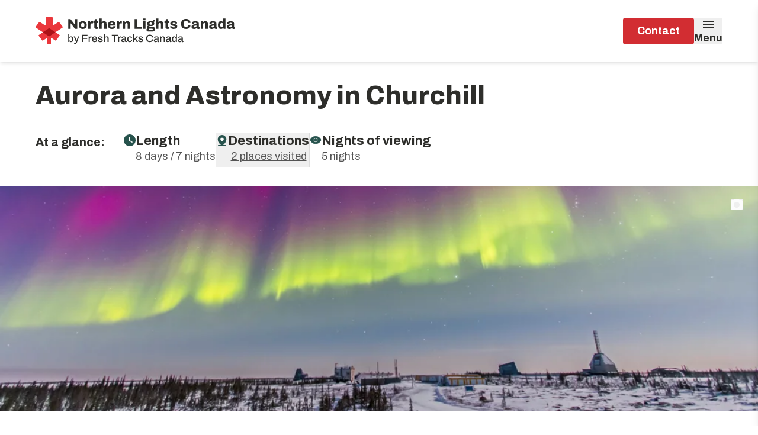

--- FILE ---
content_type: text/html; charset=utf-8
request_url: https://northernlightscanada.com/trips/aurora-and-astronomy-in-churchill
body_size: 68154
content:
<!DOCTYPE html><html lang="en"><head><meta charSet="utf-8"/><meta name="viewport" content="width=device-width, initial-scale=1"/><link rel="preload" href="/_next/static/media/1a4aa50920b5315c-s.p.woff2" as="font" crossorigin="" type="font/woff2"/><link rel="preload" href="/_next/static/media/1f3fe8c6df3d47c1-s.p.woff2" as="font" crossorigin="" type="font/woff2"/><link rel="preload" href="/_next/static/media/82050c55ac1c8c11-s.p.woff2" as="font" crossorigin="" type="font/woff2"/><link rel="preload" href="/_next/static/media/9cf9c6e84ed13b5e-s.p.woff2" as="font" crossorigin="" type="font/woff2"/><link rel="preload" href="/_next/static/media/a4a78f32e6d6bdeb-s.p.woff2" as="font" crossorigin="" type="font/woff2"/><link rel="preload" as="image" type="image/webp" fetchPriority="high" imageSrcSet="
   https://cdn.bfldr.com/UAHFH8T4/as/btphxqnf8jg5vqcwmr666/GettyImages-556918911?auto=webp&amp;format=webp&amp;width=210&amp;max_age=31536000 300w,
   https://cdn.bfldr.com/UAHFH8T4/as/btphxqnf8jg5vqcwmr666/GettyImages-556918911?auto=webp&amp;format=webp&amp;width=290&amp;max_age=31536000 414w,
   https://cdn.bfldr.com/UAHFH8T4/as/btphxqnf8jg5vqcwmr666/GettyImages-556918911?auto=webp&amp;format=webp&amp;width=480&amp;max_age=31536000 600w,
   https://cdn.bfldr.com/UAHFH8T4/as/btphxqnf8jg5vqcwmr666/GettyImages-556918911?auto=webp&amp;format=webp&amp;width=614&amp;max_age=31536000 768w,
   https://cdn.bfldr.com/UAHFH8T4/as/btphxqnf8jg5vqcwmr666/GettyImages-556918911?auto=webp&amp;format=webp&amp;width=768&amp;max_age=31536000 1024w,
         https://cdn.bfldr.com/UAHFH8T4/as/btphxqnf8jg5vqcwmr666/GettyImages-556918911?auto=webp&amp;format=webp&amp;width=1024&amp;max_age=31536000 1280w,
         https://cdn.bfldr.com/UAHFH8T4/as/btphxqnf8jg5vqcwmr666/GettyImages-556918911?auto=webp&amp;format=webp&amp;width=1280&amp;max_age=31536000 1440w" imageSizes="
      (max-width: 413px) 300px,
      (min-width: 414px) and (max-width: 599px) 414px,
      (min-width: 600px) and (max-width: 767px) 600px,
      (min-width: 768px) and (max-width: 1023px) 768px,
      (min-width: 1024px) and (max-width: 1279px) 1024px,
      (min-width: 1280px) and (max-width: 1439px) 1280px,
      (min-width: 1440px) 1440px
      "/><link rel="preload" href="/_next/static/media/NLCStackedLogo.8c341fe4.svg" as="image"/><link rel="preload" href="/_next/static/media/NLCLogo.195a6ed8.svg" as="image"/><link rel="stylesheet" href="/_next/static/css/a0a6bd8e71345a6e.css" data-precedence="next"/><link rel="stylesheet" href="/_next/static/css/d8c7574d9fac73be.css" data-precedence="next"/><link rel="stylesheet" href="/_next/static/css/64248a36a9c0745c.css" data-precedence="next"/><link rel="stylesheet" href="/_next/static/css/11e9f54c59cb61de.css" data-precedence="next"/><link rel="stylesheet" href="/_next/static/css/461de9e9905e99d4.css" data-precedence="next"/><link rel="stylesheet" href="/_next/static/css/9b7973886df6459b.css" data-precedence="next"/><link rel="stylesheet" href="/_next/static/css/12fdb74fbf730543.css" data-precedence="next"/><link rel="stylesheet" href="/_next/static/css/9f4d914c634e6075.css" data-precedence="next"/><link rel="stylesheet" href="/_next/static/css/b4998bd64e5f1f65.css" data-precedence="next"/><link rel="preload" as="script" fetchPriority="low" href="/_next/static/chunks/webpack-1d05b48d5b9e5b19.js"/><script src="/_next/static/chunks/0937d497-daa99a23a4431317.js" async=""></script><script src="/_next/static/chunks/89-d89407a30a9e2978.js" async=""></script><script src="/_next/static/chunks/main-app-feea67b5f0baf6f2.js" async=""></script><script src="/_next/static/chunks/9846-afd06d1838acf1e5.js" async=""></script><script src="/_next/static/chunks/2753-edf6c309b215e1aa.js" async=""></script><script src="/_next/static/chunks/7055-f09801e67db499e8.js" async=""></script><script src="/_next/static/chunks/7320-cd27fd8e66c312e1.js" async=""></script><script src="/_next/static/chunks/app/layout-51609b975396f5dc.js" async=""></script><script src="/_next/static/chunks/853-5ba82b46f11ec233.js" async=""></script><script src="/_next/static/chunks/2891-97c88164877a566f.js" async=""></script><script src="/_next/static/chunks/app/trips/%5B...slug%5D/page-56cec06597750394.js" async=""></script><link rel="preload" href="https://www.googletagmanager.com/gtm.js?id=GTM-KQ5H6NS" as="script"/><meta name="next-size-adjust" content=""/><meta name="theme-color" content="#FFFFFF"/><link rel="mask-icon" href="/static/safari-pinned-tab.svg" color="#EA373C"/><meta name="msapplication-config" content="/browserconfig.xml"/><link rel="preconnect" href="https://cdn.bfldr.com"/><title>Canada&#x27;s Northern Lights: Astronomy Adventures in Churchill!</title><meta name="description" content="Discover Churchill&#x27;s Northern Lights at the renowned Studies Centre. Engage with scientists, explore local cultures, and indulge in winter escapades. A trip to remember!"/><link rel="manifest" href="/manifest.json"/><meta name="robots" content="index, follow"/><link rel="canonical" href="https://northernlightscanada.com/trips/aurora-and-astronomy-in-churchill"/><meta property="og:title" content="Canada&#x27;s Northern Lights: Astronomy Adventures in Churchill!"/><meta property="og:description" content="Discover Churchill&#x27;s Northern Lights at the renowned Studies Centre. Engage with scientists, explore local cultures, and indulge in winter escapades. A trip to remember!"/><meta property="og:url" content="https://northernlightscanada.com/trips/aurora-and-astronomy-in-churchill"/><meta property="og:site_name" content="Northern Lights Canada by Fresh Tracks Canada"/><meta property="og:locale" content="en_US"/><meta property="og:image" content="https://cdn.bfldr.com/UAHFH8T4/as/btphxqnf8jg5vqcwmr666/GettyImages-556918911?auto=webp&amp;format=png&amp;width=400"/><meta property="og:image:width" content="400"/><meta property="og:image:height" content="300"/><meta property="og:image:alt" content="Aurora borealis seen from Churchill, Manitoba, Canada"/><meta property="og:type" content="website"/><meta name="twitter:card" content="summary_large_image"/><meta name="twitter:title" content="Canada&#x27;s Northern Lights: Astronomy Adventures in Churchill!"/><meta name="twitter:description" content="Discover Churchill&#x27;s Northern Lights at the renowned Studies Centre. Engage with scientists, explore local cultures, and indulge in winter escapades. A trip to remember!"/><meta name="twitter:image" content="https://cdn.bfldr.com/UAHFH8T4/as/btphxqnf8jg5vqcwmr666/GettyImages-556918911?auto=webp&amp;format=png&amp;width=400"/><meta name="twitter:image:width" content="400"/><meta name="twitter:image:height" content="300"/><meta name="twitter:image:alt" content="Aurora borealis seen from Churchill, Manitoba, Canada"/><link rel="icon" href="/favicon.ico" type="image/x-icon" sizes="48x48"/><link rel="icon" href="/static/favicon-48x48.png" sizes="48x48" type="image/png"/><link rel="icon" href="/static/favicon-32x32.png" sizes="32x32" type="image/png"/><link rel="icon" href="/static/favicon-16x16.png" sizes="16x16" type="image/png"/><link rel="apple-touch-icon" href="/static/apple-touch-icon-180x180.png" sizes="180x180" type="image/png"/><link rel="apple-touch-icon" href="/static/apple-touch-icon-120x120.png" sizes="120x120" type="image/png"/><link rel="apple-touch-icon" href="/static/apple-touch-icon-76x76.png" sizes="76x76" type="image/png"/><script src="/_next/static/chunks/polyfills-42372ed130431b0a.js" noModule=""></script></head><body class="__className_133f5f __variable_133f5f"><div hidden=""><!--$--><!--/$--></div><!--$!--><template data-dgst="BAILOUT_TO_CLIENT_SIDE_RENDERING"></template><!--/$--><!--$--><!--/$--><!--$!--><template data-dgst="BAILOUT_TO_CLIENT_SIDE_RENDERING"></template><!--/$--><main class="text-gray-dark bg-cream [&amp;.none&gt;*]:[@media(max-width:639px)]:hidden [&amp;.none&gt;nav]:[@media(max-width:639px)]:block print:m-0 print:bg-white"><noscript><style>
                  .js-required { display: none; }
               </style><div class="block-wrapper" data-block-name="Navbar Block"><nav id="NavbarBlock" class="bg-white overscroll-contain top-0 transition-transform duration-300 fixed w-full shadow-md z-[100000]"><!--$!--><template data-dgst="BAILOUT_TO_CLIENT_SIDE_RENDERING"></template><!--/$--><div class="overflow-hidden"><div class="bg-white"><div class="flex items-center justify-between mx-24 py-19 h-80 md:mx-60 lg:h-104 xxl:max-w-1240 xxl:mx-auto"><a aria-label="home" href="/"><div class="flex sm:hidden"><img alt="Northern Lights Canada by Fresh Tracks Canada" width="170" height="42" decoding="async" data-nimg="1" style="color:transparent;max-width:100%;height:42px" src="/_next/static/media/NLCStackedLogo.8c341fe4.svg"/></div><div class="hidden sm:flex lg:hidden"><img alt="Northern Lights Canada by Fresh Tracks Canada" width="255" height="32" decoding="async" data-nimg="1" style="color:transparent;max-width:100%;height:32px" src="/_next/static/media/NLCLogo.195a6ed8.svg"/></div><div class="hidden lg:flex"><img alt="Northern Lights Canada by Fresh Tracks Canada" width="365" height="46" decoding="async" data-nimg="1" style="color:transparent;max-width:100%;height:46px" src="/_next/static/media/NLCLogo.195a6ed8.svg"/></div></a><div class="flex items-center gap-18"><div><button class="group font-bold duration-300 text-center whitespace-nowrap disabled:cursor-not-allowed px-16 py-12 text-18 rounded leading-subheading bg-red-primary text-white hover:bg-red-light hover:text-white active:bg-red-dark disabled:bg-gray-medium disabled:opacity-[0.42] disabled:text-white disabled:hover:bg-gray-medium disabled:hover:opacity-[0.42] disabled:hover:text-white w-fit sm:w-fit md:w-fit lg:w-fit xl:w-fit xxl:w-fit leading-subheading !text-18 !px-24 !py-12">Contact</button></div><button class="flex flex-col items-center" type="button" aria-label="Open Menu"><svg viewBox="0 0 24 24" fill="none" xmlns="http://www.w3.org/2000/svg" class="w-24 text-#2E2E2B" width="24" height="24" color="#2E2E2B"><path d="M3 18H21V16H3V18ZM3 13H21V11H3V13ZM3 6V8H21V6H3Z" fill="currentColor"></path></svg><span class="text-gray-dark font-bold text-14 leading-subheading lg:text-18">Menu</span></button></div></div></div></div><div class="bg-white w-full fixed right-0 top-0 shadow-lg z-1000 sm:w-375 translate-x-full sm:h-full"><div class="bg-white flex justify-between text-20 h-80 items-center px-24 lg:px-16"><div class="flex -ml-48"><img alt="Northern Lights Canada by Fresh Tracks Canada" width="255" height="40" decoding="async" data-nimg="1" style="color:transparent;max-width:100%;height:40px" src="/_next/static/media/NLCStackedLogo.8c341fe4.svg"/></div><button class="px-8" aria-label="close menu" type="button"><svg width="14" height="14" viewBox="0 0 14 14" fill="none" xmlns="http://www.w3.org/2000/svg" class=" "> <path d="M14 1.41L12.59 0L7 5.59L1.41 0L0 1.41L5.59 7L0 12.59L1.41 14L7 8.41L12.59 14L14 12.59L8.41 7L14 1.41Z" fill="black"></path></svg></button></div><div class="flex flex-col max-h-[88vh] sm:h-full lg:max-h-[100vh] sm:max-h-full"><div class="pt-29 px-24 pb-34 overflow-auto sm:flex sm:flex-col sm:justify-between lg:px-16 h-[calc(100%-80px)]"><div class="w-full text-gray-medium"><ul class="flex [&amp;&gt;li&gt;ul&gt;li]:text-lg "><li class="w-full"><ul class="flex flex-wrap xl:justify-between flex-col justify-between text-gray-dark gap-25 lg:gap-0 [&amp;&gt;li:last-child]:xl:mr-0"><li class="sideNavItems flex items-center lg:mr-60 lg:h-56"><button class="items-center flex font-bold leading-5.1 tracking-button w-full gap-8 text-16" data-id="151883075" type="button" aria-label="Top Viewing Destinations">Top Viewing Destinations<svg width="8" xmlns="http://www.w3.org/2000/svg" viewBox="0 0 10 16" class="text-red-primary" style="width:8px"><path fill-rule="evenodd" clip-rule="evenodd" d="M9.60114 7.99936L1.60114 15.9987L0.00114501 14.3988L6.40114 7.99936L0.00114501 1.59991L1.60114 5.21942e-05L9.60114 7.99936Z" fill="currentColor"></path></svg></button></li><li class="sideNavItems flex items-center lg:mr-60 lg:h-56"><a class="w-full flex gap-8 text-16" href="/explore/best-time-see-northern-lights">Best Time to Go</a></li><li class="sideNavItems flex items-center lg:mr-60 lg:h-56"><a class="w-full flex gap-8 text-16" href="/explore/the-northern-lights-explained">Northern Lights Facts</a></li><li class="sideNavItems flex items-center lg:mr-60 lg:h-56"><a class="w-full flex gap-8 text-16" href="/trips">Tour Finder</a></li><li class="sideNavItems flex items-center lg:mr-60 lg:h-56"><a class="w-full flex gap-8 text-16" href="/about-us">About Us</a></li></ul></li></ul></div><div class="mt-40 sm:mt-62 [&amp;_a]:!w-full [&amp;_button]:!w-full [&amp;_a]:mb-16 [&amp;_button]:mb-16 [&amp;_a:last-child]:mb-0 [&amp;_button:last-child]:mb-0"><a class="bg-red-primary w-170 h-50 text-white rounded flex items-center justify-center font-bold text-center text-18.725 tracking-button hover:bg-red-light px-10 sm:px-20 w-fit" href="tel:+18777450541"><span>Toll-free</span>   <span class="calltracks_nlc-canada-us">1 877 745 0541</span></a><button type="button" class="bg-red-primary w-170 h-50 text-white rounded flex items-center justify-center font-bold text-center text-18.725 tracking-button hover:bg-red-light inline-flex" data-no-link="true"><div>Schedule a call</div></button><button type="button" class="bg-red-primary w-170 h-50 text-white rounded flex items-center justify-center font-bold text-center text-18.725 tracking-button hover:bg-red-light inline-flex" data-no-link="true"><div>Send us a message</div></button></div></div><div class="w-screen z-1000 absolute -bottom-7 text-white rotate-180"><svg viewBox="20 0 850 5" fill="none" xmlns="http://www.w3.org/2000/svg" class=" " roughedgewidth="850"><path d="M1125.16 2.78996C1124.88 2.61996 1124.6 2.30996 1124.32 2.29996C1122.12 2.29996 1119.97 1.95996 1117.82 1.83996C1115.11 1.67996 1112.25 1.36996 1109.56 2.05996C1109.37 2.0912 1109.18 2.14145 1109 2.20996C1103.53 2.62996 1098.17 1.58996 1092.73 1.64996C1092.2 1.64996 1091.67 1.39996 1091.13 1.37996C1087.68 1.30996 1084.13 0.789965 1080.8 1.69996C1077.48 2.50287 1074.07 2.89249 1070.66 2.85996C1067.66 2.90996 1064.66 3.58996 1061.66 2.85996C1060.85 2.68218 1060.01 2.76623 1059.25 3.09996C1058.6 3.29876 1057.91 3.31948 1057.25 3.15996C1053 2.81996 1048.75 2.37996 1044.47 2.23996C1041.31 2.12996 1038.04 1.73996 1034.96 2.65996C1030.96 1.78996 1026.89 2.54996 1022.87 2.23996C1021.21 1.98298 1019.52 2.01343 1017.87 2.32996C1016.71 2.6638 1015.47 2.60045 1014.35 2.14996C1012.58 1.54116 1010.7 1.28303 1008.83 1.38996C1003.37 2.22232 997.854 2.66344 992.33 2.70996C991.107 2.72878 989.891 2.9001 988.71 3.21996C985.905 3.90049 982.987 3.97548 980.15 3.43996C977.9 3.00996 975.57 2.50996 972.89 3.25996C971.19 3.73996 968.89 3.48996 966.89 3.84996C965.296 4.13134 963.655 3.85593 962.24 3.06996C958.24 0.959965 953.49 1.72996 948.94 1.71996C948.71 1.71996 948.32 1.85996 948.28 1.97996C947.91 3.03996 946.58 2.68996 945.56 2.78996C943.207 2.96858 940.841 2.75226 938.56 2.14996C936.31 1.62996 934.38 1.46996 932.4 2.58996C931.07 3.33996 929.01 3.27996 927.68 4.13996C927.316 4.28912 926.918 4.33413 926.53 4.26996C921.74 3.56996 916.53 4.15996 912.12 2.26996C911.725 2.15201 911.308 2.1213 910.9 2.17996C907.16 2.50996 903.34 1.84996 899.65 2.62996C898.841 2.68436 898.028 2.63732 897.23 2.48996C892.39 2.26996 887.54 1.84996 882.68 2.58996C880.911 2.94834 879.09 2.97885 877.31 2.67996C875.08 2.08996 872.91 2.30996 870.72 2.18996C867.97 2.03996 865.26 2.18996 862.45 1.82996C859.64 1.46996 856.59 0.699965 853.54 1.66996C851.748 2.1591 849.843 2.02151 848.14 1.27996C845.48 0.272168 842.592 0.0262877 839.8 0.569965C836.399 1.2894 832.903 1.44816 829.45 1.03996C827.366 0.792017 825.255 1.1387 823.36 2.03996C822.53 2.38996 821.7 3.03996 820.78 2.68996C818.93 2.03996 816.91 2.44996 815.04 2.06996C811.2 1.27996 807.27 1.66996 803.4 1.87996C799 2.10996 794.63 2.99996 790.52 1.19996C789.979 1.07695 789.422 1.04317 788.87 1.09996C786.787 1.06307 784.704 1.18677 782.64 1.46996C780.025 1.86504 777.365 1.86504 774.75 1.46996C772.017 1.085 769.243 1.085 766.51 1.46996C763.269 1.9053 760.008 2.17565 756.74 2.27996C753.33 2.27996 749.92 1.53996 746.48 2.20996C746.203 2.26493 745.917 2.26493 745.64 2.20996C742.22 1.42996 739.23 2.39996 736.31 3.27996C733.21 4.19996 730.39 5.60996 726.64 4.57996C725.823 4.41026 724.978 4.43078 724.17 4.63996C722.977 4.85062 721.755 4.83025 720.57 4.57996C717.13 4.23996 714.05 3.18996 710.72 2.73996C707.79 2.34996 705.3 0.879965 702.14 1.19996C698.919 1.37752 695.688 1.22001 692.5 0.729965C688.02 0.269965 683.91 1.17996 679.64 1.35996C676.34 1.48996 673.09 2.07996 669.8 1.42996C668.31 1.12996 667.9 1.30996 668.5 2.25996C668.94 2.94996 667.86 2.73996 667.71 2.66996C666.78 2.23996 665.98 2.55996 665.04 2.66996C661.46 2.94996 657.79 3.30996 654.47 1.91996C653.847 1.61328 653.128 1.56652 652.47 1.78996C650.26 2.78996 647.9 2.08996 645.62 2.08996C645.12 2.08996 644.44 1.64996 644.08 1.90996C642.37 3.12996 640.9 2.25996 639.36 1.78996C636.15 0.789965 632.43 1.59996 629.21 0.609965C628.932 0.566318 628.648 0.586843 628.38 0.669965C624.574 1.35498 620.68 1.39555 616.86 0.789965C613.456 0.435519 610.031 0.31857 606.61 0.439965C603.07 0.539965 599.38 0.319965 595.84 1.06996C594.336 1.36424 592.784 1.29914 591.31 0.879965C589.545 0.456351 587.713 0.38499 585.92 0.669965C582.11 1.09996 578.3 0.949965 574.49 1.09996C573.795 1.14777 573.097 1.11421 572.41 0.999965C570.401 0.555184 568.319 0.555184 566.31 0.999965C564.948 1.2481 563.551 1.2209 562.2 0.919965C560.42 0.590053 558.609 0.462576 556.8 0.539965C548.1 0.539965 539.39 0.399965 530.7 0.649965C526.21 0.779965 521.43 -0.280035 517.2 1.64996C516.933 1.73001 516.647 1.73001 516.38 1.64996C514.5 0.859965 512.28 1.31996 510.27 0.949965C507.57 0.449965 504.34 0.0599647 502.16 1.07996C499.16 2.46996 495.24 1.64996 492.6 3.33996C491.934 3.45292 491.251 3.41879 490.6 3.23996C489.53 3.05996 488.51 2.77996 487.46 2.54996C484.38 1.89996 481.46 0.839965 477.95 1.67996C476.849 1.88433 475.721 1.88433 474.62 1.67996C471.994 1.37834 469.353 1.22143 466.71 1.20996C466.005 1.20326 465.302 1.13298 464.61 0.999965C461.32 0.0999646 457.71 0.819965 454.35 0.0999646C452.977 -0.041068 451.59 0.0331593 450.24 0.319965C447.13 0.739965 443.94 0.969965 440.76 1.10996C435.53 1.33996 430.29 0.439965 425.05 1.10996C424.638 1.20083 424.212 1.20083 423.8 1.10996C422.02 0.359965 420.23 0.819965 418.61 1.19996C416.09 1.77996 413.69 1.28996 411.38 0.939965C410.037 0.803141 408.702 0.599556 407.38 0.329965C405.489 -0.109988 403.521 -0.109988 401.63 0.329965C400.37 0.778328 399.061 1.07051 397.73 1.19996C396.3 1.19996 395.48 2.77996 393.64 1.89996C393.64 1.89996 393.22 2.13996 393.25 2.24996C393.43 3.11996 392.62 3.24996 391.56 3.37996C387.3 4.08996 383.14 4.92996 379.15 2.74996C377.763 2.11858 376.324 1.60672 374.85 1.21996C372.28 0.389965 369.6 -3.54052e-05 367 1.37996C366.571 1.68914 366.085 1.9102 365.57 2.03035C365.055 2.1505 364.521 2.16737 364 2.07996C361.42 1.34996 358.79 1.71996 356.16 1.73996C354.908 1.82101 353.65 1.764 352.41 1.56996C348.41 0.639965 344.31 0.999965 340.33 1.25996C334.75 1.62996 329.24 2.65996 323.83 0.809965C323.438 0.688279 323.03 0.627569 322.62 0.629965C316.246 0.419695 309.866 0.717302 303.54 1.51996C302.74 1.70479 301.912 1.7387 301.1 1.61996C299.336 1.24374 297.53 1.10585 295.73 1.20996C293.35 1.15996 290.93 1.25996 288.58 1.07996C280.264 0.320595 271.896 0.320595 263.58 1.07996C263.165 1.13503 262.745 1.13503 262.33 1.07996C256.8 0.189965 251.17 0.879965 245.61 0.599965C245.06 0.599965 244.25 0.499965 244.12 0.869965C243.85 1.67996 243.45 1.38996 242.5 1.28996C237.833 0.612633 233.109 0.401593 228.4 0.659965C227.86 0.659965 226.95 0.569965 226.8 0.739965C225.35 2.29996 223.06 1.43996 221.14 1.63996C217.05 2.04996 213.14 1.14996 209.14 0.989965C208.133 0.809515 207.096 0.906302 206.14 1.26996C204.934 1.94251 203.582 2.30963 202.201 2.33926C200.821 2.36889 199.454 2.06014 198.22 1.43996C197.442 1.17629 196.621 1.06096 195.8 1.09996C192.17 0.809965 188.58 0.659965 185 0.179965C183.761 0.0737378 182.514 0.130895 181.29 0.349965C177.5 0.859965 173.7 1.52996 169.76 1.20996C165.917 1.03301 162.067 1.08644 158.23 1.36996C156.066 1.45065 153.898 1.40056 151.74 1.21996C148.33 0.999965 144.85 0.849965 141.4 0.579965C139.4 0.429965 137.58 1.08996 135.62 1.07996C133.66 1.06996 131.5 0.899965 129.43 0.709965C125.968 0.537473 122.497 0.634431 119.05 0.999965C113.722 1.34379 108.376 1.32708 103.05 0.949965C100.362 0.728473 97.6565 0.852822 95 1.31996C93.5189 1.63627 92.0009 1.74398 90.49 1.63996C87.5023 1.21605 84.4675 1.24977 81.49 1.73996C80.3842 1.87475 79.2631 1.8104 78.18 1.54996C73.6293 0.797956 68.9924 0.723819 64.42 1.32996C60.8759 1.73256 57.2923 1.62142 53.78 0.999965C50.3253 0.247605 46.7256 0.529324 43.43 1.80996C42.8553 2.10268 42.192 2.17043 41.57 1.99996C39.16 1.38996 36.57 1.63996 34.1 1.59996C32.9926 1.69479 31.8777 1.65449 30.78 1.47996C28.7584 1.02646 26.6653 0.992425 24.63 1.37996C22.3006 1.80577 19.9198 1.87322 17.57 1.57996C15.1 1.18996 12.76 0.759965 10.28 1.57996C9.46701 1.76387 8.61896 1.71887 7.83 1.44996C5.35 0.789965 5.42 1.19996 0 1.15996V30H1440V1.15996C1437.41 1.15996 1436.35 2.15996 1435.42 2.29996C1431.73 3.02996 1429.69 2.38996 1425.93 2.29996C1424.29 2.25429 1422.65 2.44971 1421.07 2.87996C1419.53 3.38519 1417.88 3.38519 1416.34 2.87996C1415.01 2.44996 1413.59 1.95996 1412.04 2.72996C1411.49 2.81355 1410.94 2.81355 1410.39 2.72996C1406.81 2.84996 1403.16 2.28996 1399.64 3.22996C1398.82 3.38251 1397.97 3.35522 1397.16 3.14996C1394.42 2.66555 1391.63 2.57463 1388.87 2.87996C1386.94 3.05019 1385 3.05019 1383.07 2.87996C1381.37 2.70996 1379.45 2.42996 1377.74 3.13996C1377.42 3.26395 1377.08 3.32081 1376.73 3.30705C1376.39 3.29329 1376.05 3.2092 1375.74 3.05996C1374.12 2.37996 1372.66 2.74996 1371.01 3.17996C1368.11 3.92996 1365.15 4.82996 1361.86 3.90996C1361.17 3.78659 1360.47 3.75967 1359.77 3.82996C1357.99 3.9325 1356.21 3.78438 1354.47 3.38996C1352.47 2.89996 1350.04 3.38996 1347.93 2.80996C1344.15 3.71996 1340.21 3.13996 1336.35 3.32996C1334.14 3.39951 1331.93 3.22512 1329.76 2.80996C1326.86 2.30996 1324.03 1.47996 1320.82 1.68996C1318.4 1.89337 1315.97 1.97014 1313.54 1.91996C1309.28 1.73996 1304.99 2.18996 1300.64 1.73996C1295.08 1.15996 1289.44 1.78996 1283.82 1.73996C1282.64 1.8396 1281.46 1.8396 1280.28 1.73996C1278.01 1.32283 1275.69 1.24867 1273.4 1.51996C1270.49 1.95996 1267.34 1.99996 1264.69 3.10996C1264.17 3.28068 1263.62 3.3486 1263.07 3.30996C1256.75 2.95996 1250.3 3.69996 1244.07 2.30996C1242.42 1.98994 1240.72 1.98994 1239.07 2.30996C1237.59 2.58996 1236.07 2.35996 1234.83 2.61996C1233.05 2.98996 1231.83 2.28996 1230.42 2.16996C1225.94 1.70175 1221.43 1.52472 1216.92 1.63996C1211.48 1.87996 1205.99 1.63996 1200.52 1.63996C1199.56 1.50149 1198.59 1.58358 1197.67 1.87996C1196.54 2.32604 1195.29 2.34736 1194.15 1.93996C1191.96 1.46996 1189.69 0.829965 1187.38 1.66996C1185.07 2.50996 1182.81 2.24996 1180.48 2.25996C1175.48 2.25996 1170.65 1.63996 1165.7 1.46996C1161.2 1.30996 1156.7 0.919965 1152.18 1.03996C1149.7 1.06344 1147.23 1.32802 1144.8 1.82996C1141.44 2.75733 1137.95 3.09567 1134.48 2.82996C1131.4 2.48996 1128.23 3.13996 1125.1 2.76996" fill="currentColor"></path></svg></div></div></div><!--$!--><template data-dgst="BAILOUT_TO_CLIENT_SIDE_RENDERING"></template><!--/$--></nav></div><div class="block-wrapper" data-block-name="Trip Hero Block"><div class="relative bg-white"><div class="max-w-[1440px] mx-auto px-24 md:px-60 xxl:px-100"><div class="py-24 md:py-32 lg:pb-40"><h2 class="text-28 leading-heading font-extrabold md:text-36 lg:text-44">Aurora and Astronomy in Churchill</h2></div><div class="hidden md:block mb-32"><p class="text-20 font-bold float-left mr-32 hidden lg:block">At a glance:</p><div class="flex md:gap-16 lg:gap-24"><div class="flex gap-8"><div class="flex justify-center relative top-2 text-aurora-dark"><svg viewBox="0 0 20 20" fill="none" xmlns="http://www.w3.org/2000/svg" class="w-20 h-20"><path d="M10 0C4.5 0 0 4.5 0 10C0 15.5 4.5 20 10 20C15.5 20 20 15.5 20 10C20 4.5 15.5 0 10 0ZM14.2 14.2L9 11V5H10.5V10.2L15 12.9L14.2 14.2Z" fill="currentColor"></path></svg></div><div class="flex flex-col gap-4"><p class="text-22 text-gray-dark leading-subheading font-bold">Length</p><p class="text-18 text-gray-medium leading-body">8 days / 7 nights</p></div></div><div class="w-1 h-58 bg-gray-light self-center"></div><button class="flex gap-8"><div class="flex justify-center relative top-2 text-aurora-dark"><svg xmlns="http://www.w3.org/2000/svg" viewBox="0 0 24 24" class="w-20 h-20"><defs><style>.map-pin_svg__a{stroke:currentColor;stroke-linecap:round;stroke-linejoin:round;stroke-width:1.5px}</style></defs><path class="map-pin_svg__a" d="M12 22s-8-4.5-8-11.8A8 8 0 0 1 12 2a8 8 0 0 1 8 8.2c0 7.3-8 11.8-8 11.8z" fill="currentColor"></path><circle class="map-pin_svg__a" cx="12" cy="10" r="4" fill="#fff"></circle><line class="map-pin_svg__a" x1="5" y1="23" x2="19" y2="23" style="stroke-width:3"></line></svg></div><div class="flex flex-col gap-4"><p class="text-22 text-gray-dark leading-subheading font-bold">Destinations</p><p class="text-18 text-gray-medium leading-body underline">2 places visited</p></div></button><div class="w-1 h-58 bg-gray-light self-center"></div><div class="flex gap-8"><div class="flex justify-center relative top-2 text-aurora-dark"><svg viewBox="0 0 24 24" xmlns="http://www.w3.org/2000/svg" class="w-20 h-20"><path d="M12 16C13.25 16 14.3127 15.5627 15.188 14.688C16.0627 13.8127 16.5 12.75 16.5 11.5C16.5 10.25 16.0627 9.18733 15.188 8.312C14.3127 7.43733 13.25 7 12 7C10.75 7 9.68733 7.43733 8.812 8.312C7.93733 9.18733 7.5 10.25 7.5 11.5C7.5 12.75 7.93733 13.8127 8.812 14.688C9.68733 15.5627 10.75 16 12 16ZM12 14.2C11.25 14.2 10.6127 13.9373 10.088 13.412C9.56267 12.8873 9.3 12.25 9.3 11.5C9.3 10.75 9.56267 10.1123 10.088 9.587C10.6127 9.06233 11.25 8.8 12 8.8C12.75 8.8 13.3877 9.06233 13.913 9.587C14.4377 10.1123 14.7 10.75 14.7 11.5C14.7 12.25 14.4377 12.8873 13.913 13.412C13.3877 13.9373 12.75 14.2 12 14.2ZM12 19C9.56667 19 7.35 18.3207 5.35 16.962C3.35 15.604 1.9 13.7833 1 11.5C1.9 9.21667 3.35 7.39567 5.35 6.037C7.35 4.679 9.56667 4 12 4C14.4333 4 16.65 4.679 18.65 6.037C20.65 7.39567 22.1 9.21667 23 11.5C22.1 13.7833 20.65 15.604 18.65 16.962C16.65 18.3207 14.4333 19 12 19Z" stroke="currentColor" fill="currentColor"></path></svg></div><div class="flex flex-col gap-4"><p class="text-22 text-gray-dark leading-subheading font-bold">Nights of viewing</p><p class="text-18 text-gray-medium leading-body">5 nights</p></div></div></div></div></div><div class="relative w-full overflow-hidden h-[180px] md:h-[360px] xl:h-[380px] 2xl:h-[480px]"><div style="--height:100%;--objectPosition:50% 80%" class="Image_backgroundImage__QVaz2"><span class="lazy-load-image-loaded"><img alt="GettyImages-556918911" fetchPriority="high" loading="eager" src="https://cdn.bfldr.com/UAHFH8T4/as/btphxqnf8jg5vqcwmr666/GettyImages-556918911?auto=webp&amp;format=webp&amp;width=24&amp;max_age=31536000" data-src="https://cdn.bfldr.com/UAHFH8T4/as/btphxqnf8jg5vqcwmr666/GettyImages-556918911?auto=webp&amp;format=webp&amp;width=263&amp;max_age=31536000" srcSet="
   https://cdn.bfldr.com/UAHFH8T4/as/btphxqnf8jg5vqcwmr666/GettyImages-556918911?auto=webp&amp;format=webp&amp;width=210&amp;max_age=31536000 300w,
   https://cdn.bfldr.com/UAHFH8T4/as/btphxqnf8jg5vqcwmr666/GettyImages-556918911?auto=webp&amp;format=webp&amp;width=290&amp;max_age=31536000 414w,
   https://cdn.bfldr.com/UAHFH8T4/as/btphxqnf8jg5vqcwmr666/GettyImages-556918911?auto=webp&amp;format=webp&amp;width=480&amp;max_age=31536000 600w,
   https://cdn.bfldr.com/UAHFH8T4/as/btphxqnf8jg5vqcwmr666/GettyImages-556918911?auto=webp&amp;format=webp&amp;width=614&amp;max_age=31536000 768w,
   https://cdn.bfldr.com/UAHFH8T4/as/btphxqnf8jg5vqcwmr666/GettyImages-556918911?auto=webp&amp;format=webp&amp;width=768&amp;max_age=31536000 1024w,
         https://cdn.bfldr.com/UAHFH8T4/as/btphxqnf8jg5vqcwmr666/GettyImages-556918911?auto=webp&amp;format=webp&amp;width=1024&amp;max_age=31536000 1280w,
         https://cdn.bfldr.com/UAHFH8T4/as/btphxqnf8jg5vqcwmr666/GettyImages-556918911?auto=webp&amp;format=webp&amp;width=1280&amp;max_age=31536000 1440w" sizes="
      (max-width: 413px) 300px,
      (min-width: 414px) and (max-width: 599px) 414px,
      (min-width: 600px) and (max-width: 767px) 600px,
      (min-width: 768px) and (max-width: 1023px) 768px,
      (min-width: 1024px) and (max-width: 1279px) 1024px,
      (min-width: 1280px) and (max-width: 1439px) 1280px,
      (min-width: 1440px) 1440px
      " style="object-fit:cover;object-position:50% 80%" class=""/></span><div class="image-caption-text flex max-w-full gap-10 items-start text-white text-16 leading-[18px] md:text-18 [text-shadow:_0_2px_8px_rgba(0_0_0_/_25%)] flex-row-reverse absolute right-0 top-0 px-21 pt-19 md:pr-26 md:pt-21 md:pl-26" dir="ltr"><button class="focus:outline-1 focus-visible:outline-1 focus:[&amp;:not(:focus-visible)]:outline-0" type="button" aria-label="photo credits"><svg viewBox="0 0 20 18" xmlns="http://www.w3.org/2000/svg" class="w-20 text-white" width="20" height="18" color="white"><path opacity="0.8" d="M7 0L5.17 2H2C0.9 2 0 2.9 0 4V16C0 17.1 0.9 18 2 18H18C19.1 18 20 17.1 20 16V4C20 2.9 19.1 2 18 2H14.83L13 0H7ZM10 15C7.24 15 5 12.76 5 10C5 7.24 7.24 5 10 5C12.76 5 15 7.24 15 10C15 12.76 12.76 15 10 15Z" fill="white"></path></svg></button></div></div></div><!--$!--><template data-dgst="BAILOUT_TO_CLIENT_SIDE_RENDERING"></template><!--/$--></div></div><div class="block-wrapper" data-block-name="Trip Summary Block"><section class="w-full flex flex-col mx-auto mt-0 pb-0 white" style="background-color:white"><div class="mx-auto w-full max-w-screen-xxl xxl:px-100 md:px-60 px-24"><div class="py-24 grid gap-24 md:grid-cols-2 md:py-48 md:gap-32 lg:grid-cols-[1fr,438px] xl:grid-cols-[1fr_498px] xl:gap-32 xl:py-60 bg-white"><div><div class="h-min grid grid-cols-2 gap-x-8 gap-y-16 md:gap-y-32 xl:grid-cols-3 xl:gap-y-48"><div class="grid grid-cols-[auto,1fr] grid-rows-[auto,1fr] gap-x-8 xl:grid-cols-1 text-gray-medium gap-y-6 xl:justify-items-center xl:text-center xl:grid-rows-[24px,30px,auto] md:hidden"><div class=" p-2 row-span-2 mt-4 flex justify-center xl:mt-0 xl:row-span-1 text-aurora-dark w-24 h-24"><svg viewBox="0 0 20 20" fill="none" xmlns="http://www.w3.org/2000/svg" class="w-auto max-w-20 max-h-20 xl:max-w-28 xl:max-h-28"><path d="M10 0C4.5 0 0 4.5 0 10C0 15.5 4.5 20 10 20C15.5 20 20 15.5 20 10C20 4.5 15.5 0 10 0ZM14.2 14.2L9 11V5H10.5V10.2L15 12.9L14.2 14.2Z" fill="currentColor"></path></svg></div><p class="text-16 text-gray-dark font-extrabold xl:text-20">Length</p><div class="text-16 xl:text-18">8 days / 7 nights</div></div><div class="grid grid-cols-[auto,1fr] grid-rows-[auto,1fr] gap-x-8 xl:grid-cols-1 text-gray-medium gap-y-6 xl:justify-items-center xl:text-center xl:grid-rows-[24px,30px,auto]"><div class=" p-2 row-span-2 mt-4 flex justify-center xl:mt-0 xl:row-span-1 text-aurora-dark w-24 h-24"><svg viewBox="0 0 24 24" xmlns="http://www.w3.org/2000/svg" class="w-auto max-w-20 max-h-20 xl:max-w-28 xl:max-h-28"><path d="M7 13C8.66 13 10 11.66 10 10C10 8.34 8.66 7 7 7C5.34 7 4 8.34 4 10C4 11.66 5.34 13 7 13ZM19 7H11V14H3V5H1V20H3V17H21V20H23V11C23 8.79 21.21 7 19 7Z" stroke="currentColor" fill="currentColor"></path></svg></div><p class="text-16 text-gray-dark font-extrabold xl:text-20">Hotel type</p><div class="text-16 xl:text-18">Research centre</div></div><div class="grid grid-cols-[auto,1fr] grid-rows-[auto,1fr] gap-x-8 xl:grid-cols-1 text-gray-medium gap-y-6 xl:justify-items-center xl:text-center xl:grid-rows-[24px,30px,auto] md:hidden"><div class=" p-2 row-span-2 mt-4 flex justify-center xl:mt-0 xl:row-span-1 text-aurora-dark w-24 h-24"><svg viewBox="0 0 24 24" xmlns="http://www.w3.org/2000/svg" class="w-auto max-w-20 max-h-20 xl:max-w-28 xl:max-h-28"><path d="M12 16C13.25 16 14.3127 15.5627 15.188 14.688C16.0627 13.8127 16.5 12.75 16.5 11.5C16.5 10.25 16.0627 9.18733 15.188 8.312C14.3127 7.43733 13.25 7 12 7C10.75 7 9.68733 7.43733 8.812 8.312C7.93733 9.18733 7.5 10.25 7.5 11.5C7.5 12.75 7.93733 13.8127 8.812 14.688C9.68733 15.5627 10.75 16 12 16ZM12 14.2C11.25 14.2 10.6127 13.9373 10.088 13.412C9.56267 12.8873 9.3 12.25 9.3 11.5C9.3 10.75 9.56267 10.1123 10.088 9.587C10.6127 9.06233 11.25 8.8 12 8.8C12.75 8.8 13.3877 9.06233 13.913 9.587C14.4377 10.1123 14.7 10.75 14.7 11.5C14.7 12.25 14.4377 12.8873 13.913 13.412C13.3877 13.9373 12.75 14.2 12 14.2ZM12 19C9.56667 19 7.35 18.3207 5.35 16.962C3.35 15.604 1.9 13.7833 1 11.5C1.9 9.21667 3.35 7.39567 5.35 6.037C7.35 4.679 9.56667 4 12 4C14.4333 4 16.65 4.679 18.65 6.037C20.65 7.39567 22.1 9.21667 23 11.5C22.1 13.7833 20.65 15.604 18.65 16.962C16.65 18.3207 14.4333 19 12 19Z" stroke="currentColor" fill="currentColor"></path></svg></div><p class="text-16 text-gray-dark font-extrabold xl:text-20">Nights of viewing</p><div class="text-16 xl:text-18">5 nights</div></div><div class="grid grid-cols-[auto,1fr] grid-rows-[auto,1fr] gap-x-8 xl:grid-cols-1 text-gray-medium gap-y-6 xl:justify-items-center xl:text-center xl:grid-rows-[24px,30px,auto] md:hidden"><div class=" p-2 row-span-2 mt-4 flex justify-center xl:mt-0 xl:row-span-1 text-aurora-dark w-24 h-24"><svg xmlns="http://www.w3.org/2000/svg" viewBox="0 0 24 24" class="w-auto max-w-20 max-h-20 xl:max-w-28 xl:max-h-28"><defs><style>.map-pin_svg__a{stroke:currentColor;stroke-linecap:round;stroke-linejoin:round;stroke-width:1.5px}</style></defs><path class="map-pin_svg__a" d="M12 22s-8-4.5-8-11.8A8 8 0 0 1 12 2a8 8 0 0 1 8 8.2c0 7.3-8 11.8-8 11.8z" fill="currentColor"></path><circle class="map-pin_svg__a" cx="12" cy="10" r="4" fill="#fff"></circle><line class="map-pin_svg__a" x1="5" y1="23" x2="19" y2="23" style="stroke-width:3"></line></svg></div><p class="text-16 text-gray-dark font-extrabold xl:text-20">Destinations</p><button type="button" class="text-16 text-left underline cursor-pointer flex xl:text-center xl:text-18">2 places visited</button></div><div class="grid grid-cols-[auto,1fr] grid-rows-[auto,1fr] gap-x-8 xl:grid-cols-1 text-gray-medium gap-y-6 xl:justify-items-center xl:text-center xl:grid-rows-[24px,30px,auto]"><div class=" p-2 row-span-2 mt-4 flex justify-center xl:mt-0 xl:row-span-1 text-aurora-dark w-24 h-24"><svg viewBox="0 0 20 22" fill="none" xmlns="http://www.w3.org/2000/svg" class="w-auto max-w-20 max-h-20 xl:max-w-28 xl:max-h-28"><path d="M18 2H17V0H15V2H5V0H3V2H2C0.9 2 0 2.9 0 4V20C0 21.1 0.9 22 2 22H18C19.1 22 20 21.1 20 20V4C20 2.9 19.1 2 18 2ZM18 20H2V7H18V20Z" fill="currentColor"></path></svg></div><p class="text-16 text-gray-dark font-extrabold xl:text-20">When to go</p><div class="text-16 xl:text-18">February</div></div><div class="grid grid-cols-[auto,1fr] grid-rows-[auto,1fr] gap-x-8 xl:grid-cols-1 text-gray-medium gap-y-6 xl:justify-items-center xl:text-center xl:grid-rows-[24px,30px,auto]"><div class=" p-2 row-span-2 mt-4 flex justify-center xl:mt-0 xl:row-span-1 text-aurora-dark w-24 h-24"><svg viewBox="0 0 20 20" fill="none" xmlns="http://www.w3.org/2000/svg" class="w-auto max-w-20 max-h-20 xl:max-w-28 xl:max-h-28"><path d="M10 0C4.48 0 0 4.48 0 10C0 15.52 4.48 20 10 20C15.52 20 20 15.52 20 10C20 4.48 15.52 0 10 0ZM10.88 15.76V17H9.13V15.71C8.39 15.53 6.74 14.94 6.11 12.75L7.76 12.08C7.82 12.3 8.34 14.17 10.16 14.17C11.09 14.17 12.14 13.69 12.14 12.56C12.14 11.6 11.44 11.1 9.86 10.53C8.76 10.14 6.51 9.5 6.51 7.22C6.51 7.12 6.52 4.82 9.13 4.26V3H10.88V4.24C12.72 4.56 13.39 6.03 13.54 6.47L11.96 7.14C11.85 6.79 11.37 5.8 10.06 5.8C9.36 5.8 8.25 6.17 8.25 7.19C8.25 8.14 9.11 8.5 10.89 9.09C13.29 9.92 13.9 11.14 13.9 12.54C13.9 15.17 11.4 15.67 10.88 15.76Z" fill="currentColor"></path></svg></div><p class="text-16 text-gray-dark font-extrabold xl:text-20">Price from</p><button type="button" class="text-16 text-left underline cursor-pointer flex xl:text-center xl:text-18"><div class="flex"> Loading price... <span class="ml-6">pp</span></div></button></div></div></div><div class="p-24 rounded h-fit xl:p-32 bg-cream"><p class="text-20 tracking-heading mb-16 lg:text-24 lg:mb-24 text-gray-dark font-extrabold leading-heading">Your itinerary is personalized to suit your dreams and needs:</p><div class="TripSummaryBlock_contentDescription__7smsi text-gray-medium"><ul>
<li>Decide your desired budget</li>
<li>Choose your own activities and experiences</li>
<li>Have all the details of your trip arranged for you</li>
</ul>
</div><div class="flex flex-col xl:flex-row [&amp;&gt;*]:mb-16 [&amp;&gt;*]:xl:mb-0 [&amp;&gt;*]:lg:mr-16 [&amp;&gt;:last-child]:mb-0 [&amp;&gt;:last-child]:lg:mr-0 mt-16 lg:mt-24"><a class="group font-bold duration-300 text-center whitespace-nowrap disabled:cursor-not-allowed px-16 py-12 text-18 rounded leading-subheading block bg-red-primary text-white hover:bg-red-light hover:text-white active:bg-red-dark disabled:bg-gray-medium disabled:opacity-[0.42] disabled:text-white disabled:hover:bg-gray-medium disabled:hover:opacity-[0.42] disabled:hover:text-white w-full xl:w-fit" target="_self" href="/enquiry?trip=aurora-and-astronomy-in-churchill">Start Planning</a><button class="group font-bold duration-300 text-center whitespace-nowrap disabled:cursor-not-allowed px-16 py-12 text-18 rounded leading-subheading border-red-primary text-red-primary border hover:bg-red-light hover:text-white hover:border-red-light active:bg-red-dark active:border-transparent disabled:border-gray-medium disabled:border disabled:opacity-[0.42] disabled:text-gray-dark disabled:hover:opacity-[0.42] disabled:hover:text-gray-dark disabled:hover:bg-transparent w-full xl:w-fit">Download Itinerary</button></div></div></div><!--$!--><template data-dgst="BAILOUT_TO_CLIENT_SIDE_RENDERING"></template><!--/$--></div></section></div><div style="height:1px;margin:0;padding:0"></div><div id="trip-sticky-nav" class="block-wrapper w-full flex mx-auto transition-all duration-300 z-10000 shadow-[0_15px_10px_-10px_rgba(0,0,0,0.1)] xxl:justify-center sticky top-0 bg-dark-cream" data-block-name="Sticky Nav Block"><div class="w-full max-w-screen-xxl px-0 relative text-gray-dark text-24 flex items-center h-80 md:px-60 md:gap-32 xxl:px-100"><div class="relative flex justify-between overflow-scroll right-0 w-full z-20 [-ms-overflow-style:none] [scrollbar-width:none] max-w-none scroll-smooth [&amp;::-webkit-scrollbar]:hidden md:justify-between md:overflow-auto"><div class="flex px-24 gap-24 overflow-scroll right-0 z-20 justify-between md:px-0 md:gap-32 lg:mt-8 lg:grow [-ms-overflow-style:none] [scrollbar-width:none] scroll-smooth [&amp;::-webkit-scrollbar]:hidden [@media(max-width:990px)]:w-full [@media(max-width:990px)]:overflow-scroll lg:max-w-full" id="links"><a class="group items-center text-16 whitespace-nowrap leading-normal pt-2 cursor-pointer relative text-gray-dark flex flex-col h-56 justify-between border-transparent border-b-3 sm:-mb-1 sm:text-center md:mb-0 md:h-72 md:justify-center lg:h-64 lg:flex-row lg:hover:text-red-light" data-title="Overview" href="#TripOverview"><div class="min-w-20 min-h-20 w-20 h-20 lg:mr-10 [&amp;_path]:fill-[#2E2E2B] [&amp;_path]:lg:group-hover:fill-red-light"></div><p class="md:tracking-[0.32px]">Overview</p></a><a class="group items-center text-16 whitespace-nowrap leading-normal pt-2 cursor-pointer relative text-gray-dark flex flex-col h-56 justify-between border-transparent border-b-3 sm:-mb-1 sm:text-center md:mb-0 md:h-72 md:justify-center lg:h-64 lg:flex-row lg:hover:text-red-light" data-title="FAQs" href="#FAQ1"><div class="min-w-20 min-h-20 w-20 h-20 lg:mr-10 [&amp;_path]:fill-[#2E2E2B] [&amp;_path]:lg:group-hover:fill-red-light"></div><p class="md:tracking-[0.32px]">FAQs</p></a><a class="group items-center text-16 whitespace-nowrap leading-normal pt-2 cursor-pointer relative text-gray-dark flex flex-col h-56 justify-between border-transparent border-b-3 sm:-mb-1 sm:text-center md:mb-0 md:h-72 md:justify-center lg:h-64 lg:flex-row lg:hover:text-red-light" data-title="Itinerary" href="#TripItinerary"><div class="min-w-20 min-h-20 w-20 h-20 lg:mr-10 [&amp;_path]:fill-[#2E2E2B] [&amp;_path]:lg:group-hover:fill-red-light"></div><p class="md:tracking-[0.32px]">Itinerary</p></a><a class="group items-center text-16 whitespace-nowrap leading-normal pt-2 cursor-pointer relative text-gray-dark flex flex-col h-56 justify-between border-transparent border-b-3 sm:-mb-1 sm:text-center md:mb-0 md:h-72 md:justify-center lg:h-64 lg:flex-row lg:hover:text-red-light" data-title="Prices" href="#DatesAndPrices1"><div class="min-w-20 min-h-20 w-20 h-20 lg:mr-10 [&amp;_path]:fill-[#2E2E2B] [&amp;_path]:lg:group-hover:fill-red-light"></div><p class="md:tracking-[0.32px]">Prices</p></a><a class="group items-center text-16 whitespace-nowrap leading-normal pt-2 cursor-pointer relative text-gray-dark flex flex-col h-56 justify-between border-transparent border-b-3 sm:-mb-1 sm:text-center md:mb-0 md:h-72 md:justify-center lg:h-64 lg:flex-row lg:hover:text-red-light" data-title="Accommodations" href="#StayInStyle1"><div class="min-w-20 min-h-20 w-20 h-20 lg:mr-10 [&amp;_path]:fill-[#2E2E2B] [&amp;_path]:lg:group-hover:fill-red-light"></div><p class="md:tracking-[0.32px]">Accommodations</p></a></div><div class="absolute w-62 h-full flex items-center z-100 bg-gradient-to-l right-0 justify-end from-dark-cream via-dark-cream"><button type="button" class="px-12" aria-label="Scroll Right"><svg width="8" xmlns="http://www.w3.org/2000/svg" viewBox="0 0 10 16" class="w-8 text-red-primary" color="red-primary" style="width:8px"><path fill-rule="evenodd" clip-rule="evenodd" d="M9.60114 7.99936L1.60114 15.9987L0.00114501 14.3988L6.40114 7.99936L0.00114501 1.59991L1.60114 5.21942e-05L9.60114 7.99936Z" fill="currentColor"></path></svg></button></div></div><div class="hidden min-h-full items-center font-bold sm:w-169 sm:mx-auto md:flex md:justify-end md:w-auto md:whitespace-nowrap lg:min-h-[auto] lg:w-160 lg:p-0 lg:m-0"><a class="tracking-button font-bold text-white bg-red-primary hover:bg-red-light hover:text-white flex items-center justify-center box-border rounded text-center text-14 h-auto w-auto p-12 leading-tightest lg:text-18.725 lg:w-162 lg:py-15 lg:leading-[108%]" href="/enquiry?trip=aurora-and-astronomy-in-churchill">Start Planning</a></div></div></div><div class="block-wrapper" data-block-name="Sticky Nav Block"><div class="animate-disappear-animation fixed -bottom-1 w-full bg-white flex items-center justify-end py-12 z-100 shadow-[0_0_15px_7px_rgba(0,0,0,0.1)] md:hidden"><section class="w-full flex flex-col mx-auto mt-0 pb-0"><div class="mx-auto w-full max-w-screen-xxl xxl:px-100 md:px-60 px-24"><div class="flex flex-row justify-between [&amp;_p]:flex [&amp;_p]:items-center md:justify-end"><div class="min-h-full w-full flex items-center font-bold md:w-auto md:whitespace-nowrap md:hidden lg:w-160 lg:min-h-[auto] lg:p-0 lg:m-0 sm:w-169 sm:mx-auto"><a class="tracking-button font-bold text-white text-18.725 bg-red-primary hover:bg-red-light hover:text-white flex items-center justify-center w-full h-50 box-border rounded text-center" href="/enquiry?trip=aurora-and-astronomy-in-churchill">Start Planning</a></div></div></div></section></div></div><!--$?--><template id="B:0"></template><!--/$--><!--$?--><template id="B:1"></template><!--/$--><!--$?--><template id="B:2"></template><!--/$--><!--$?--><template id="B:3"></template><!--/$--><!--$?--><template id="B:4"></template><!--/$--><!--$?--><template id="B:5"></template><!--/$--><!--$?--><template id="B:6"></template><!--/$--><!--$?--><template id="B:7"></template><!--/$--><!--$?--><template id="B:8"></template><!--/$--><!--$--><div class="block-wrapper" data-block-name="Home Review Block"></div><!--/$--><!--$--><div class="block-wrapper" data-block-name="Offer Block"></div><!--/$--><!--$?--><template id="B:9"></template><!--/$--><!--$--><div class="block-wrapper" data-block-name="Similar Trips Block"><div class="w-full overflow-hidden py-32 md:py-48 lg:py-60 bg-cream"><section class="w-full flex flex-col mx-auto mt-0 pb-0" id="SimilarTripsBlock"><div class="mx-auto w-full max-w-screen-xxl xxl:px-100 md:px-60 px-24"><!--$!--><template data-dgst="BAILOUT_TO_CLIENT_SIDE_RENDERING"></template><!--/$--></div></section></div></div><!--/$--><!--$?--><template id="B:a"></template><!--/$--><!--$?--><template id="B:b"></template><!--/$--></noscript><div class="block-wrapper" data-block-name="Navbar Block"><nav id="NavbarBlock" class="bg-white overscroll-contain top-0 transition-transform duration-300 fixed w-full shadow-md z-[100000]"><!--$!--><template data-dgst="BAILOUT_TO_CLIENT_SIDE_RENDERING"></template><!--/$--><div class="overflow-hidden"><div class="bg-white"><div class="flex items-center justify-between mx-24 py-19 h-80 md:mx-60 lg:h-104 xxl:max-w-1240 xxl:mx-auto"><a aria-label="home" href="/"><div class="flex sm:hidden"><img alt="Northern Lights Canada by Fresh Tracks Canada" width="170" height="42" decoding="async" data-nimg="1" style="color:transparent;max-width:100%;height:42px" src="/_next/static/media/NLCStackedLogo.8c341fe4.svg"/></div><div class="hidden sm:flex lg:hidden"><img alt="Northern Lights Canada by Fresh Tracks Canada" width="255" height="32" decoding="async" data-nimg="1" style="color:transparent;max-width:100%;height:32px" src="/_next/static/media/NLCLogo.195a6ed8.svg"/></div><div class="hidden lg:flex"><img alt="Northern Lights Canada by Fresh Tracks Canada" width="365" height="46" decoding="async" data-nimg="1" style="color:transparent;max-width:100%;height:46px" src="/_next/static/media/NLCLogo.195a6ed8.svg"/></div></a><div class="flex items-center gap-18"><div><button class="group font-bold duration-300 text-center whitespace-nowrap disabled:cursor-not-allowed px-16 py-12 text-18 rounded leading-subheading bg-red-primary text-white hover:bg-red-light hover:text-white active:bg-red-dark disabled:bg-gray-medium disabled:opacity-[0.42] disabled:text-white disabled:hover:bg-gray-medium disabled:hover:opacity-[0.42] disabled:hover:text-white w-fit sm:w-fit md:w-fit lg:w-fit xl:w-fit xxl:w-fit leading-subheading !text-18 !px-24 !py-12">Contact</button></div><button class="flex flex-col items-center" type="button" aria-label="Open Menu"><svg viewBox="0 0 24 24" fill="none" xmlns="http://www.w3.org/2000/svg" class="w-24 text-#2E2E2B" width="24" height="24" color="#2E2E2B"><path d="M3 18H21V16H3V18ZM3 13H21V11H3V13ZM3 6V8H21V6H3Z" fill="currentColor"></path></svg><span class="text-gray-dark font-bold text-14 leading-subheading lg:text-18">Menu</span></button></div></div></div></div><div class="bg-white w-full fixed right-0 top-0 shadow-lg z-1000 sm:w-375 translate-x-full sm:h-full"><div class="bg-white flex justify-between text-20 h-80 items-center px-24 lg:px-16"><div class="flex -ml-48"><img alt="Northern Lights Canada by Fresh Tracks Canada" width="255" height="40" decoding="async" data-nimg="1" style="color:transparent;max-width:100%;height:40px" src="/_next/static/media/NLCStackedLogo.8c341fe4.svg"/></div><button class="px-8" aria-label="close menu" type="button"><svg width="14" height="14" viewBox="0 0 14 14" fill="none" xmlns="http://www.w3.org/2000/svg" class=" "> <path d="M14 1.41L12.59 0L7 5.59L1.41 0L0 1.41L5.59 7L0 12.59L1.41 14L7 8.41L12.59 14L14 12.59L8.41 7L14 1.41Z" fill="black"></path></svg></button></div><div class="flex flex-col max-h-[88vh] sm:h-full lg:max-h-[100vh] sm:max-h-full"><div class="pt-29 px-24 pb-34 overflow-auto sm:flex sm:flex-col sm:justify-between lg:px-16 h-[calc(100%-80px)]"><div class="w-full text-gray-medium"><ul class="flex [&amp;&gt;li&gt;ul&gt;li]:text-lg "><li class="w-full"><ul class="flex flex-wrap xl:justify-between flex-col justify-between text-gray-dark gap-25 lg:gap-0 [&amp;&gt;li:last-child]:xl:mr-0"><li class="sideNavItems flex items-center lg:mr-60 lg:h-56"><button class="items-center flex font-bold leading-5.1 tracking-button w-full gap-8 text-16" data-id="151883075" type="button" aria-label="Top Viewing Destinations">Top Viewing Destinations<svg width="8" xmlns="http://www.w3.org/2000/svg" viewBox="0 0 10 16" class="text-red-primary" style="width:8px"><path fill-rule="evenodd" clip-rule="evenodd" d="M9.60114 7.99936L1.60114 15.9987L0.00114501 14.3988L6.40114 7.99936L0.00114501 1.59991L1.60114 5.21942e-05L9.60114 7.99936Z" fill="currentColor"></path></svg></button></li><li class="sideNavItems flex items-center lg:mr-60 lg:h-56"><a class="w-full flex gap-8 text-16" href="/explore/best-time-see-northern-lights">Best Time to Go</a></li><li class="sideNavItems flex items-center lg:mr-60 lg:h-56"><a class="w-full flex gap-8 text-16" href="/explore/the-northern-lights-explained">Northern Lights Facts</a></li><li class="sideNavItems flex items-center lg:mr-60 lg:h-56"><a class="w-full flex gap-8 text-16" href="/trips">Tour Finder</a></li><li class="sideNavItems flex items-center lg:mr-60 lg:h-56"><a class="w-full flex gap-8 text-16" href="/about-us">About Us</a></li></ul></li></ul></div><div class="mt-40 sm:mt-62 [&amp;_a]:!w-full [&amp;_button]:!w-full [&amp;_a]:mb-16 [&amp;_button]:mb-16 [&amp;_a:last-child]:mb-0 [&amp;_button:last-child]:mb-0"><a class="bg-red-primary w-170 h-50 text-white rounded flex items-center justify-center font-bold text-center text-18.725 tracking-button hover:bg-red-light px-10 sm:px-20 w-fit" href="tel:+18777450541"><span>Toll-free</span>   <span class="calltracks_nlc-canada-us">1 877 745 0541</span></a><button type="button" class="bg-red-primary w-170 h-50 text-white rounded flex items-center justify-center font-bold text-center text-18.725 tracking-button hover:bg-red-light inline-flex" data-no-link="true"><div>Schedule a call</div></button><button type="button" class="bg-red-primary w-170 h-50 text-white rounded flex items-center justify-center font-bold text-center text-18.725 tracking-button hover:bg-red-light inline-flex" data-no-link="true"><div>Send us a message</div></button></div></div><div class="w-screen z-1000 absolute -bottom-7 text-white rotate-180"><svg viewBox="20 0 850 5" fill="none" xmlns="http://www.w3.org/2000/svg" class=" " roughedgewidth="850"><path d="M1125.16 2.78996C1124.88 2.61996 1124.6 2.30996 1124.32 2.29996C1122.12 2.29996 1119.97 1.95996 1117.82 1.83996C1115.11 1.67996 1112.25 1.36996 1109.56 2.05996C1109.37 2.0912 1109.18 2.14145 1109 2.20996C1103.53 2.62996 1098.17 1.58996 1092.73 1.64996C1092.2 1.64996 1091.67 1.39996 1091.13 1.37996C1087.68 1.30996 1084.13 0.789965 1080.8 1.69996C1077.48 2.50287 1074.07 2.89249 1070.66 2.85996C1067.66 2.90996 1064.66 3.58996 1061.66 2.85996C1060.85 2.68218 1060.01 2.76623 1059.25 3.09996C1058.6 3.29876 1057.91 3.31948 1057.25 3.15996C1053 2.81996 1048.75 2.37996 1044.47 2.23996C1041.31 2.12996 1038.04 1.73996 1034.96 2.65996C1030.96 1.78996 1026.89 2.54996 1022.87 2.23996C1021.21 1.98298 1019.52 2.01343 1017.87 2.32996C1016.71 2.6638 1015.47 2.60045 1014.35 2.14996C1012.58 1.54116 1010.7 1.28303 1008.83 1.38996C1003.37 2.22232 997.854 2.66344 992.33 2.70996C991.107 2.72878 989.891 2.9001 988.71 3.21996C985.905 3.90049 982.987 3.97548 980.15 3.43996C977.9 3.00996 975.57 2.50996 972.89 3.25996C971.19 3.73996 968.89 3.48996 966.89 3.84996C965.296 4.13134 963.655 3.85593 962.24 3.06996C958.24 0.959965 953.49 1.72996 948.94 1.71996C948.71 1.71996 948.32 1.85996 948.28 1.97996C947.91 3.03996 946.58 2.68996 945.56 2.78996C943.207 2.96858 940.841 2.75226 938.56 2.14996C936.31 1.62996 934.38 1.46996 932.4 2.58996C931.07 3.33996 929.01 3.27996 927.68 4.13996C927.316 4.28912 926.918 4.33413 926.53 4.26996C921.74 3.56996 916.53 4.15996 912.12 2.26996C911.725 2.15201 911.308 2.1213 910.9 2.17996C907.16 2.50996 903.34 1.84996 899.65 2.62996C898.841 2.68436 898.028 2.63732 897.23 2.48996C892.39 2.26996 887.54 1.84996 882.68 2.58996C880.911 2.94834 879.09 2.97885 877.31 2.67996C875.08 2.08996 872.91 2.30996 870.72 2.18996C867.97 2.03996 865.26 2.18996 862.45 1.82996C859.64 1.46996 856.59 0.699965 853.54 1.66996C851.748 2.1591 849.843 2.02151 848.14 1.27996C845.48 0.272168 842.592 0.0262877 839.8 0.569965C836.399 1.2894 832.903 1.44816 829.45 1.03996C827.366 0.792017 825.255 1.1387 823.36 2.03996C822.53 2.38996 821.7 3.03996 820.78 2.68996C818.93 2.03996 816.91 2.44996 815.04 2.06996C811.2 1.27996 807.27 1.66996 803.4 1.87996C799 2.10996 794.63 2.99996 790.52 1.19996C789.979 1.07695 789.422 1.04317 788.87 1.09996C786.787 1.06307 784.704 1.18677 782.64 1.46996C780.025 1.86504 777.365 1.86504 774.75 1.46996C772.017 1.085 769.243 1.085 766.51 1.46996C763.269 1.9053 760.008 2.17565 756.74 2.27996C753.33 2.27996 749.92 1.53996 746.48 2.20996C746.203 2.26493 745.917 2.26493 745.64 2.20996C742.22 1.42996 739.23 2.39996 736.31 3.27996C733.21 4.19996 730.39 5.60996 726.64 4.57996C725.823 4.41026 724.978 4.43078 724.17 4.63996C722.977 4.85062 721.755 4.83025 720.57 4.57996C717.13 4.23996 714.05 3.18996 710.72 2.73996C707.79 2.34996 705.3 0.879965 702.14 1.19996C698.919 1.37752 695.688 1.22001 692.5 0.729965C688.02 0.269965 683.91 1.17996 679.64 1.35996C676.34 1.48996 673.09 2.07996 669.8 1.42996C668.31 1.12996 667.9 1.30996 668.5 2.25996C668.94 2.94996 667.86 2.73996 667.71 2.66996C666.78 2.23996 665.98 2.55996 665.04 2.66996C661.46 2.94996 657.79 3.30996 654.47 1.91996C653.847 1.61328 653.128 1.56652 652.47 1.78996C650.26 2.78996 647.9 2.08996 645.62 2.08996C645.12 2.08996 644.44 1.64996 644.08 1.90996C642.37 3.12996 640.9 2.25996 639.36 1.78996C636.15 0.789965 632.43 1.59996 629.21 0.609965C628.932 0.566318 628.648 0.586843 628.38 0.669965C624.574 1.35498 620.68 1.39555 616.86 0.789965C613.456 0.435519 610.031 0.31857 606.61 0.439965C603.07 0.539965 599.38 0.319965 595.84 1.06996C594.336 1.36424 592.784 1.29914 591.31 0.879965C589.545 0.456351 587.713 0.38499 585.92 0.669965C582.11 1.09996 578.3 0.949965 574.49 1.09996C573.795 1.14777 573.097 1.11421 572.41 0.999965C570.401 0.555184 568.319 0.555184 566.31 0.999965C564.948 1.2481 563.551 1.2209 562.2 0.919965C560.42 0.590053 558.609 0.462576 556.8 0.539965C548.1 0.539965 539.39 0.399965 530.7 0.649965C526.21 0.779965 521.43 -0.280035 517.2 1.64996C516.933 1.73001 516.647 1.73001 516.38 1.64996C514.5 0.859965 512.28 1.31996 510.27 0.949965C507.57 0.449965 504.34 0.0599647 502.16 1.07996C499.16 2.46996 495.24 1.64996 492.6 3.33996C491.934 3.45292 491.251 3.41879 490.6 3.23996C489.53 3.05996 488.51 2.77996 487.46 2.54996C484.38 1.89996 481.46 0.839965 477.95 1.67996C476.849 1.88433 475.721 1.88433 474.62 1.67996C471.994 1.37834 469.353 1.22143 466.71 1.20996C466.005 1.20326 465.302 1.13298 464.61 0.999965C461.32 0.0999646 457.71 0.819965 454.35 0.0999646C452.977 -0.041068 451.59 0.0331593 450.24 0.319965C447.13 0.739965 443.94 0.969965 440.76 1.10996C435.53 1.33996 430.29 0.439965 425.05 1.10996C424.638 1.20083 424.212 1.20083 423.8 1.10996C422.02 0.359965 420.23 0.819965 418.61 1.19996C416.09 1.77996 413.69 1.28996 411.38 0.939965C410.037 0.803141 408.702 0.599556 407.38 0.329965C405.489 -0.109988 403.521 -0.109988 401.63 0.329965C400.37 0.778328 399.061 1.07051 397.73 1.19996C396.3 1.19996 395.48 2.77996 393.64 1.89996C393.64 1.89996 393.22 2.13996 393.25 2.24996C393.43 3.11996 392.62 3.24996 391.56 3.37996C387.3 4.08996 383.14 4.92996 379.15 2.74996C377.763 2.11858 376.324 1.60672 374.85 1.21996C372.28 0.389965 369.6 -3.54052e-05 367 1.37996C366.571 1.68914 366.085 1.9102 365.57 2.03035C365.055 2.1505 364.521 2.16737 364 2.07996C361.42 1.34996 358.79 1.71996 356.16 1.73996C354.908 1.82101 353.65 1.764 352.41 1.56996C348.41 0.639965 344.31 0.999965 340.33 1.25996C334.75 1.62996 329.24 2.65996 323.83 0.809965C323.438 0.688279 323.03 0.627569 322.62 0.629965C316.246 0.419695 309.866 0.717302 303.54 1.51996C302.74 1.70479 301.912 1.7387 301.1 1.61996C299.336 1.24374 297.53 1.10585 295.73 1.20996C293.35 1.15996 290.93 1.25996 288.58 1.07996C280.264 0.320595 271.896 0.320595 263.58 1.07996C263.165 1.13503 262.745 1.13503 262.33 1.07996C256.8 0.189965 251.17 0.879965 245.61 0.599965C245.06 0.599965 244.25 0.499965 244.12 0.869965C243.85 1.67996 243.45 1.38996 242.5 1.28996C237.833 0.612633 233.109 0.401593 228.4 0.659965C227.86 0.659965 226.95 0.569965 226.8 0.739965C225.35 2.29996 223.06 1.43996 221.14 1.63996C217.05 2.04996 213.14 1.14996 209.14 0.989965C208.133 0.809515 207.096 0.906302 206.14 1.26996C204.934 1.94251 203.582 2.30963 202.201 2.33926C200.821 2.36889 199.454 2.06014 198.22 1.43996C197.442 1.17629 196.621 1.06096 195.8 1.09996C192.17 0.809965 188.58 0.659965 185 0.179965C183.761 0.0737378 182.514 0.130895 181.29 0.349965C177.5 0.859965 173.7 1.52996 169.76 1.20996C165.917 1.03301 162.067 1.08644 158.23 1.36996C156.066 1.45065 153.898 1.40056 151.74 1.21996C148.33 0.999965 144.85 0.849965 141.4 0.579965C139.4 0.429965 137.58 1.08996 135.62 1.07996C133.66 1.06996 131.5 0.899965 129.43 0.709965C125.968 0.537473 122.497 0.634431 119.05 0.999965C113.722 1.34379 108.376 1.32708 103.05 0.949965C100.362 0.728473 97.6565 0.852822 95 1.31996C93.5189 1.63627 92.0009 1.74398 90.49 1.63996C87.5023 1.21605 84.4675 1.24977 81.49 1.73996C80.3842 1.87475 79.2631 1.8104 78.18 1.54996C73.6293 0.797956 68.9924 0.723819 64.42 1.32996C60.8759 1.73256 57.2923 1.62142 53.78 0.999965C50.3253 0.247605 46.7256 0.529324 43.43 1.80996C42.8553 2.10268 42.192 2.17043 41.57 1.99996C39.16 1.38996 36.57 1.63996 34.1 1.59996C32.9926 1.69479 31.8777 1.65449 30.78 1.47996C28.7584 1.02646 26.6653 0.992425 24.63 1.37996C22.3006 1.80577 19.9198 1.87322 17.57 1.57996C15.1 1.18996 12.76 0.759965 10.28 1.57996C9.46701 1.76387 8.61896 1.71887 7.83 1.44996C5.35 0.789965 5.42 1.19996 0 1.15996V30H1440V1.15996C1437.41 1.15996 1436.35 2.15996 1435.42 2.29996C1431.73 3.02996 1429.69 2.38996 1425.93 2.29996C1424.29 2.25429 1422.65 2.44971 1421.07 2.87996C1419.53 3.38519 1417.88 3.38519 1416.34 2.87996C1415.01 2.44996 1413.59 1.95996 1412.04 2.72996C1411.49 2.81355 1410.94 2.81355 1410.39 2.72996C1406.81 2.84996 1403.16 2.28996 1399.64 3.22996C1398.82 3.38251 1397.97 3.35522 1397.16 3.14996C1394.42 2.66555 1391.63 2.57463 1388.87 2.87996C1386.94 3.05019 1385 3.05019 1383.07 2.87996C1381.37 2.70996 1379.45 2.42996 1377.74 3.13996C1377.42 3.26395 1377.08 3.32081 1376.73 3.30705C1376.39 3.29329 1376.05 3.2092 1375.74 3.05996C1374.12 2.37996 1372.66 2.74996 1371.01 3.17996C1368.11 3.92996 1365.15 4.82996 1361.86 3.90996C1361.17 3.78659 1360.47 3.75967 1359.77 3.82996C1357.99 3.9325 1356.21 3.78438 1354.47 3.38996C1352.47 2.89996 1350.04 3.38996 1347.93 2.80996C1344.15 3.71996 1340.21 3.13996 1336.35 3.32996C1334.14 3.39951 1331.93 3.22512 1329.76 2.80996C1326.86 2.30996 1324.03 1.47996 1320.82 1.68996C1318.4 1.89337 1315.97 1.97014 1313.54 1.91996C1309.28 1.73996 1304.99 2.18996 1300.64 1.73996C1295.08 1.15996 1289.44 1.78996 1283.82 1.73996C1282.64 1.8396 1281.46 1.8396 1280.28 1.73996C1278.01 1.32283 1275.69 1.24867 1273.4 1.51996C1270.49 1.95996 1267.34 1.99996 1264.69 3.10996C1264.17 3.28068 1263.62 3.3486 1263.07 3.30996C1256.75 2.95996 1250.3 3.69996 1244.07 2.30996C1242.42 1.98994 1240.72 1.98994 1239.07 2.30996C1237.59 2.58996 1236.07 2.35996 1234.83 2.61996C1233.05 2.98996 1231.83 2.28996 1230.42 2.16996C1225.94 1.70175 1221.43 1.52472 1216.92 1.63996C1211.48 1.87996 1205.99 1.63996 1200.52 1.63996C1199.56 1.50149 1198.59 1.58358 1197.67 1.87996C1196.54 2.32604 1195.29 2.34736 1194.15 1.93996C1191.96 1.46996 1189.69 0.829965 1187.38 1.66996C1185.07 2.50996 1182.81 2.24996 1180.48 2.25996C1175.48 2.25996 1170.65 1.63996 1165.7 1.46996C1161.2 1.30996 1156.7 0.919965 1152.18 1.03996C1149.7 1.06344 1147.23 1.32802 1144.8 1.82996C1141.44 2.75733 1137.95 3.09567 1134.48 2.82996C1131.4 2.48996 1128.23 3.13996 1125.1 2.76996" fill="currentColor"></path></svg></div></div></div><!--$!--><template data-dgst="BAILOUT_TO_CLIENT_SIDE_RENDERING"></template><!--/$--></nav></div><div class="block-wrapper" data-block-name="Trip Hero Block"><div class="relative bg-white"><div class="max-w-[1440px] mx-auto px-24 md:px-60 xxl:px-100"><div class="py-24 md:py-32 lg:pb-40"><h2 class="text-28 leading-heading font-extrabold md:text-36 lg:text-44">Aurora and Astronomy in Churchill</h2></div><div class="hidden md:block mb-32"><p class="text-20 font-bold float-left mr-32 hidden lg:block">At a glance:</p><div class="flex md:gap-16 lg:gap-24"><div class="flex gap-8"><div class="flex justify-center relative top-2 text-aurora-dark"><svg viewBox="0 0 20 20" fill="none" xmlns="http://www.w3.org/2000/svg" class="w-20 h-20"><path d="M10 0C4.5 0 0 4.5 0 10C0 15.5 4.5 20 10 20C15.5 20 20 15.5 20 10C20 4.5 15.5 0 10 0ZM14.2 14.2L9 11V5H10.5V10.2L15 12.9L14.2 14.2Z" fill="currentColor"></path></svg></div><div class="flex flex-col gap-4"><p class="text-22 text-gray-dark leading-subheading font-bold">Length</p><p class="text-18 text-gray-medium leading-body">8 days / 7 nights</p></div></div><div class="w-1 h-58 bg-gray-light self-center"></div><button class="flex gap-8"><div class="flex justify-center relative top-2 text-aurora-dark"><svg xmlns="http://www.w3.org/2000/svg" viewBox="0 0 24 24" class="w-20 h-20"><defs><style>.map-pin_svg__a{stroke:currentColor;stroke-linecap:round;stroke-linejoin:round;stroke-width:1.5px}</style></defs><path class="map-pin_svg__a" d="M12 22s-8-4.5-8-11.8A8 8 0 0 1 12 2a8 8 0 0 1 8 8.2c0 7.3-8 11.8-8 11.8z" fill="currentColor"></path><circle class="map-pin_svg__a" cx="12" cy="10" r="4" fill="#fff"></circle><line class="map-pin_svg__a" x1="5" y1="23" x2="19" y2="23" style="stroke-width:3"></line></svg></div><div class="flex flex-col gap-4"><p class="text-22 text-gray-dark leading-subheading font-bold">Destinations</p><p class="text-18 text-gray-medium leading-body underline">2 places visited</p></div></button><div class="w-1 h-58 bg-gray-light self-center"></div><div class="flex gap-8"><div class="flex justify-center relative top-2 text-aurora-dark"><svg viewBox="0 0 24 24" xmlns="http://www.w3.org/2000/svg" class="w-20 h-20"><path d="M12 16C13.25 16 14.3127 15.5627 15.188 14.688C16.0627 13.8127 16.5 12.75 16.5 11.5C16.5 10.25 16.0627 9.18733 15.188 8.312C14.3127 7.43733 13.25 7 12 7C10.75 7 9.68733 7.43733 8.812 8.312C7.93733 9.18733 7.5 10.25 7.5 11.5C7.5 12.75 7.93733 13.8127 8.812 14.688C9.68733 15.5627 10.75 16 12 16ZM12 14.2C11.25 14.2 10.6127 13.9373 10.088 13.412C9.56267 12.8873 9.3 12.25 9.3 11.5C9.3 10.75 9.56267 10.1123 10.088 9.587C10.6127 9.06233 11.25 8.8 12 8.8C12.75 8.8 13.3877 9.06233 13.913 9.587C14.4377 10.1123 14.7 10.75 14.7 11.5C14.7 12.25 14.4377 12.8873 13.913 13.412C13.3877 13.9373 12.75 14.2 12 14.2ZM12 19C9.56667 19 7.35 18.3207 5.35 16.962C3.35 15.604 1.9 13.7833 1 11.5C1.9 9.21667 3.35 7.39567 5.35 6.037C7.35 4.679 9.56667 4 12 4C14.4333 4 16.65 4.679 18.65 6.037C20.65 7.39567 22.1 9.21667 23 11.5C22.1 13.7833 20.65 15.604 18.65 16.962C16.65 18.3207 14.4333 19 12 19Z" stroke="currentColor" fill="currentColor"></path></svg></div><div class="flex flex-col gap-4"><p class="text-22 text-gray-dark leading-subheading font-bold">Nights of viewing</p><p class="text-18 text-gray-medium leading-body">5 nights</p></div></div></div></div></div><div class="relative w-full overflow-hidden h-[180px] md:h-[360px] xl:h-[380px] 2xl:h-[480px]"><div style="--height:100%;--objectPosition:50% 80%" class="Image_backgroundImage__QVaz2"><span class="lazy-load-image-loaded"><img alt="GettyImages-556918911" fetchPriority="high" loading="eager" src="https://cdn.bfldr.com/UAHFH8T4/as/btphxqnf8jg5vqcwmr666/GettyImages-556918911?auto=webp&amp;format=webp&amp;width=24&amp;max_age=31536000" data-src="https://cdn.bfldr.com/UAHFH8T4/as/btphxqnf8jg5vqcwmr666/GettyImages-556918911?auto=webp&amp;format=webp&amp;width=263&amp;max_age=31536000" srcSet="
   https://cdn.bfldr.com/UAHFH8T4/as/btphxqnf8jg5vqcwmr666/GettyImages-556918911?auto=webp&amp;format=webp&amp;width=210&amp;max_age=31536000 300w,
   https://cdn.bfldr.com/UAHFH8T4/as/btphxqnf8jg5vqcwmr666/GettyImages-556918911?auto=webp&amp;format=webp&amp;width=290&amp;max_age=31536000 414w,
   https://cdn.bfldr.com/UAHFH8T4/as/btphxqnf8jg5vqcwmr666/GettyImages-556918911?auto=webp&amp;format=webp&amp;width=480&amp;max_age=31536000 600w,
   https://cdn.bfldr.com/UAHFH8T4/as/btphxqnf8jg5vqcwmr666/GettyImages-556918911?auto=webp&amp;format=webp&amp;width=614&amp;max_age=31536000 768w,
   https://cdn.bfldr.com/UAHFH8T4/as/btphxqnf8jg5vqcwmr666/GettyImages-556918911?auto=webp&amp;format=webp&amp;width=768&amp;max_age=31536000 1024w,
         https://cdn.bfldr.com/UAHFH8T4/as/btphxqnf8jg5vqcwmr666/GettyImages-556918911?auto=webp&amp;format=webp&amp;width=1024&amp;max_age=31536000 1280w,
         https://cdn.bfldr.com/UAHFH8T4/as/btphxqnf8jg5vqcwmr666/GettyImages-556918911?auto=webp&amp;format=webp&amp;width=1280&amp;max_age=31536000 1440w" sizes="
      (max-width: 413px) 300px,
      (min-width: 414px) and (max-width: 599px) 414px,
      (min-width: 600px) and (max-width: 767px) 600px,
      (min-width: 768px) and (max-width: 1023px) 768px,
      (min-width: 1024px) and (max-width: 1279px) 1024px,
      (min-width: 1280px) and (max-width: 1439px) 1280px,
      (min-width: 1440px) 1440px
      " style="object-fit:cover;object-position:50% 80%" class=""/></span><div class="image-caption-text flex max-w-full gap-10 items-start text-white text-16 leading-[18px] md:text-18 [text-shadow:_0_2px_8px_rgba(0_0_0_/_25%)] flex-row-reverse absolute right-0 top-0 px-21 pt-19 md:pr-26 md:pt-21 md:pl-26" dir="ltr"><button class="focus:outline-1 focus-visible:outline-1 focus:[&amp;:not(:focus-visible)]:outline-0" type="button" aria-label="photo credits"><svg viewBox="0 0 20 18" xmlns="http://www.w3.org/2000/svg" class="w-20 text-white" width="20" height="18" color="white"><path opacity="0.8" d="M7 0L5.17 2H2C0.9 2 0 2.9 0 4V16C0 17.1 0.9 18 2 18H18C19.1 18 20 17.1 20 16V4C20 2.9 19.1 2 18 2H14.83L13 0H7ZM10 15C7.24 15 5 12.76 5 10C5 7.24 7.24 5 10 5C12.76 5 15 7.24 15 10C15 12.76 12.76 15 10 15Z" fill="white"></path></svg></button></div></div></div><!--$!--><template data-dgst="BAILOUT_TO_CLIENT_SIDE_RENDERING"></template><!--/$--></div></div><div class="block-wrapper" data-block-name="Trip Summary Block"><section class="w-full flex flex-col mx-auto mt-0 pb-0 white" style="background-color:white"><div class="mx-auto w-full max-w-screen-xxl xxl:px-100 md:px-60 px-24"><div class="py-24 grid gap-24 md:grid-cols-2 md:py-48 md:gap-32 lg:grid-cols-[1fr,438px] xl:grid-cols-[1fr_498px] xl:gap-32 xl:py-60 bg-white"><div><div class="h-min grid grid-cols-2 gap-x-8 gap-y-16 md:gap-y-32 xl:grid-cols-3 xl:gap-y-48"><div class="grid grid-cols-[auto,1fr] grid-rows-[auto,1fr] gap-x-8 xl:grid-cols-1 text-gray-medium gap-y-6 xl:justify-items-center xl:text-center xl:grid-rows-[24px,30px,auto] md:hidden"><div class=" p-2 row-span-2 mt-4 flex justify-center xl:mt-0 xl:row-span-1 text-aurora-dark w-24 h-24"><svg viewBox="0 0 20 20" fill="none" xmlns="http://www.w3.org/2000/svg" class="w-auto max-w-20 max-h-20 xl:max-w-28 xl:max-h-28"><path d="M10 0C4.5 0 0 4.5 0 10C0 15.5 4.5 20 10 20C15.5 20 20 15.5 20 10C20 4.5 15.5 0 10 0ZM14.2 14.2L9 11V5H10.5V10.2L15 12.9L14.2 14.2Z" fill="currentColor"></path></svg></div><p class="text-16 text-gray-dark font-extrabold xl:text-20">Length</p><div class="text-16 xl:text-18">8 days / 7 nights</div></div><div class="grid grid-cols-[auto,1fr] grid-rows-[auto,1fr] gap-x-8 xl:grid-cols-1 text-gray-medium gap-y-6 xl:justify-items-center xl:text-center xl:grid-rows-[24px,30px,auto]"><div class=" p-2 row-span-2 mt-4 flex justify-center xl:mt-0 xl:row-span-1 text-aurora-dark w-24 h-24"><svg viewBox="0 0 24 24" xmlns="http://www.w3.org/2000/svg" class="w-auto max-w-20 max-h-20 xl:max-w-28 xl:max-h-28"><path d="M7 13C8.66 13 10 11.66 10 10C10 8.34 8.66 7 7 7C5.34 7 4 8.34 4 10C4 11.66 5.34 13 7 13ZM19 7H11V14H3V5H1V20H3V17H21V20H23V11C23 8.79 21.21 7 19 7Z" stroke="currentColor" fill="currentColor"></path></svg></div><p class="text-16 text-gray-dark font-extrabold xl:text-20">Hotel type</p><div class="text-16 xl:text-18">Research centre</div></div><div class="grid grid-cols-[auto,1fr] grid-rows-[auto,1fr] gap-x-8 xl:grid-cols-1 text-gray-medium gap-y-6 xl:justify-items-center xl:text-center xl:grid-rows-[24px,30px,auto] md:hidden"><div class=" p-2 row-span-2 mt-4 flex justify-center xl:mt-0 xl:row-span-1 text-aurora-dark w-24 h-24"><svg viewBox="0 0 24 24" xmlns="http://www.w3.org/2000/svg" class="w-auto max-w-20 max-h-20 xl:max-w-28 xl:max-h-28"><path d="M12 16C13.25 16 14.3127 15.5627 15.188 14.688C16.0627 13.8127 16.5 12.75 16.5 11.5C16.5 10.25 16.0627 9.18733 15.188 8.312C14.3127 7.43733 13.25 7 12 7C10.75 7 9.68733 7.43733 8.812 8.312C7.93733 9.18733 7.5 10.25 7.5 11.5C7.5 12.75 7.93733 13.8127 8.812 14.688C9.68733 15.5627 10.75 16 12 16ZM12 14.2C11.25 14.2 10.6127 13.9373 10.088 13.412C9.56267 12.8873 9.3 12.25 9.3 11.5C9.3 10.75 9.56267 10.1123 10.088 9.587C10.6127 9.06233 11.25 8.8 12 8.8C12.75 8.8 13.3877 9.06233 13.913 9.587C14.4377 10.1123 14.7 10.75 14.7 11.5C14.7 12.25 14.4377 12.8873 13.913 13.412C13.3877 13.9373 12.75 14.2 12 14.2ZM12 19C9.56667 19 7.35 18.3207 5.35 16.962C3.35 15.604 1.9 13.7833 1 11.5C1.9 9.21667 3.35 7.39567 5.35 6.037C7.35 4.679 9.56667 4 12 4C14.4333 4 16.65 4.679 18.65 6.037C20.65 7.39567 22.1 9.21667 23 11.5C22.1 13.7833 20.65 15.604 18.65 16.962C16.65 18.3207 14.4333 19 12 19Z" stroke="currentColor" fill="currentColor"></path></svg></div><p class="text-16 text-gray-dark font-extrabold xl:text-20">Nights of viewing</p><div class="text-16 xl:text-18">5 nights</div></div><div class="grid grid-cols-[auto,1fr] grid-rows-[auto,1fr] gap-x-8 xl:grid-cols-1 text-gray-medium gap-y-6 xl:justify-items-center xl:text-center xl:grid-rows-[24px,30px,auto] md:hidden"><div class=" p-2 row-span-2 mt-4 flex justify-center xl:mt-0 xl:row-span-1 text-aurora-dark w-24 h-24"><svg xmlns="http://www.w3.org/2000/svg" viewBox="0 0 24 24" class="w-auto max-w-20 max-h-20 xl:max-w-28 xl:max-h-28"><defs><style>.map-pin_svg__a{stroke:currentColor;stroke-linecap:round;stroke-linejoin:round;stroke-width:1.5px}</style></defs><path class="map-pin_svg__a" d="M12 22s-8-4.5-8-11.8A8 8 0 0 1 12 2a8 8 0 0 1 8 8.2c0 7.3-8 11.8-8 11.8z" fill="currentColor"></path><circle class="map-pin_svg__a" cx="12" cy="10" r="4" fill="#fff"></circle><line class="map-pin_svg__a" x1="5" y1="23" x2="19" y2="23" style="stroke-width:3"></line></svg></div><p class="text-16 text-gray-dark font-extrabold xl:text-20">Destinations</p><button type="button" class="text-16 text-left underline cursor-pointer flex xl:text-center xl:text-18">2 places visited</button></div><div class="grid grid-cols-[auto,1fr] grid-rows-[auto,1fr] gap-x-8 xl:grid-cols-1 text-gray-medium gap-y-6 xl:justify-items-center xl:text-center xl:grid-rows-[24px,30px,auto]"><div class=" p-2 row-span-2 mt-4 flex justify-center xl:mt-0 xl:row-span-1 text-aurora-dark w-24 h-24"><svg viewBox="0 0 20 22" fill="none" xmlns="http://www.w3.org/2000/svg" class="w-auto max-w-20 max-h-20 xl:max-w-28 xl:max-h-28"><path d="M18 2H17V0H15V2H5V0H3V2H2C0.9 2 0 2.9 0 4V20C0 21.1 0.9 22 2 22H18C19.1 22 20 21.1 20 20V4C20 2.9 19.1 2 18 2ZM18 20H2V7H18V20Z" fill="currentColor"></path></svg></div><p class="text-16 text-gray-dark font-extrabold xl:text-20">When to go</p><div class="text-16 xl:text-18">February</div></div><div class="grid grid-cols-[auto,1fr] grid-rows-[auto,1fr] gap-x-8 xl:grid-cols-1 text-gray-medium gap-y-6 xl:justify-items-center xl:text-center xl:grid-rows-[24px,30px,auto]"><div class=" p-2 row-span-2 mt-4 flex justify-center xl:mt-0 xl:row-span-1 text-aurora-dark w-24 h-24"><svg viewBox="0 0 20 20" fill="none" xmlns="http://www.w3.org/2000/svg" class="w-auto max-w-20 max-h-20 xl:max-w-28 xl:max-h-28"><path d="M10 0C4.48 0 0 4.48 0 10C0 15.52 4.48 20 10 20C15.52 20 20 15.52 20 10C20 4.48 15.52 0 10 0ZM10.88 15.76V17H9.13V15.71C8.39 15.53 6.74 14.94 6.11 12.75L7.76 12.08C7.82 12.3 8.34 14.17 10.16 14.17C11.09 14.17 12.14 13.69 12.14 12.56C12.14 11.6 11.44 11.1 9.86 10.53C8.76 10.14 6.51 9.5 6.51 7.22C6.51 7.12 6.52 4.82 9.13 4.26V3H10.88V4.24C12.72 4.56 13.39 6.03 13.54 6.47L11.96 7.14C11.85 6.79 11.37 5.8 10.06 5.8C9.36 5.8 8.25 6.17 8.25 7.19C8.25 8.14 9.11 8.5 10.89 9.09C13.29 9.92 13.9 11.14 13.9 12.54C13.9 15.17 11.4 15.67 10.88 15.76Z" fill="currentColor"></path></svg></div><p class="text-16 text-gray-dark font-extrabold xl:text-20">Price from</p><button type="button" class="text-16 text-left underline cursor-pointer flex xl:text-center xl:text-18"><div class="flex"> Loading price... <span class="ml-6">pp</span></div></button></div></div></div><div class="p-24 rounded h-fit xl:p-32 bg-cream"><p class="text-20 tracking-heading mb-16 lg:text-24 lg:mb-24 text-gray-dark font-extrabold leading-heading">Your itinerary is personalized to suit your dreams and needs:</p><div class="TripSummaryBlock_contentDescription__7smsi text-gray-medium"><ul>
<li>Decide your desired budget</li>
<li>Choose your own activities and experiences</li>
<li>Have all the details of your trip arranged for you</li>
</ul>
</div><div class="flex flex-col xl:flex-row [&amp;&gt;*]:mb-16 [&amp;&gt;*]:xl:mb-0 [&amp;&gt;*]:lg:mr-16 [&amp;&gt;:last-child]:mb-0 [&amp;&gt;:last-child]:lg:mr-0 mt-16 lg:mt-24"><a class="group font-bold duration-300 text-center whitespace-nowrap disabled:cursor-not-allowed px-16 py-12 text-18 rounded leading-subheading block bg-red-primary text-white hover:bg-red-light hover:text-white active:bg-red-dark disabled:bg-gray-medium disabled:opacity-[0.42] disabled:text-white disabled:hover:bg-gray-medium disabled:hover:opacity-[0.42] disabled:hover:text-white w-full xl:w-fit" target="_self" href="/enquiry?trip=aurora-and-astronomy-in-churchill">Start Planning</a><button class="group font-bold duration-300 text-center whitespace-nowrap disabled:cursor-not-allowed px-16 py-12 text-18 rounded leading-subheading border-red-primary text-red-primary border hover:bg-red-light hover:text-white hover:border-red-light active:bg-red-dark active:border-transparent disabled:border-gray-medium disabled:border disabled:opacity-[0.42] disabled:text-gray-dark disabled:hover:opacity-[0.42] disabled:hover:text-gray-dark disabled:hover:bg-transparent w-full xl:w-fit">Download Itinerary</button></div></div></div><!--$!--><template data-dgst="BAILOUT_TO_CLIENT_SIDE_RENDERING"></template><!--/$--></div></section></div><div style="height:1px;margin:0;padding:0"></div><div id="trip-sticky-nav" class="block-wrapper w-full flex mx-auto transition-all duration-300 z-10000 shadow-[0_15px_10px_-10px_rgba(0,0,0,0.1)] xxl:justify-center sticky top-0 bg-dark-cream" data-block-name="Sticky Nav Block"><div class="w-full max-w-screen-xxl px-0 relative text-gray-dark text-24 flex items-center h-80 md:px-60 md:gap-32 xxl:px-100"><div class="relative flex justify-between overflow-scroll right-0 w-full z-20 [-ms-overflow-style:none] [scrollbar-width:none] max-w-none scroll-smooth [&amp;::-webkit-scrollbar]:hidden md:justify-between md:overflow-auto"><div class="flex px-24 gap-24 overflow-scroll right-0 z-20 justify-between md:px-0 md:gap-32 lg:mt-8 lg:grow [-ms-overflow-style:none] [scrollbar-width:none] scroll-smooth [&amp;::-webkit-scrollbar]:hidden [@media(max-width:990px)]:w-full [@media(max-width:990px)]:overflow-scroll lg:max-w-full" id="links"><a class="group items-center text-16 whitespace-nowrap leading-normal pt-2 cursor-pointer relative text-gray-dark flex flex-col h-56 justify-between border-transparent border-b-3 sm:-mb-1 sm:text-center md:mb-0 md:h-72 md:justify-center lg:h-64 lg:flex-row lg:hover:text-red-light" data-title="Overview" href="#TripOverview"><div class="min-w-20 min-h-20 w-20 h-20 lg:mr-10 [&amp;_path]:fill-[#2E2E2B] [&amp;_path]:lg:group-hover:fill-red-light"></div><p class="md:tracking-[0.32px]">Overview</p></a><a class="group items-center text-16 whitespace-nowrap leading-normal pt-2 cursor-pointer relative text-gray-dark flex flex-col h-56 justify-between border-transparent border-b-3 sm:-mb-1 sm:text-center md:mb-0 md:h-72 md:justify-center lg:h-64 lg:flex-row lg:hover:text-red-light" data-title="FAQs" href="#FAQ1"><div class="min-w-20 min-h-20 w-20 h-20 lg:mr-10 [&amp;_path]:fill-[#2E2E2B] [&amp;_path]:lg:group-hover:fill-red-light"></div><p class="md:tracking-[0.32px]">FAQs</p></a><a class="group items-center text-16 whitespace-nowrap leading-normal pt-2 cursor-pointer relative text-gray-dark flex flex-col h-56 justify-between border-transparent border-b-3 sm:-mb-1 sm:text-center md:mb-0 md:h-72 md:justify-center lg:h-64 lg:flex-row lg:hover:text-red-light" data-title="Itinerary" href="#TripItinerary"><div class="min-w-20 min-h-20 w-20 h-20 lg:mr-10 [&amp;_path]:fill-[#2E2E2B] [&amp;_path]:lg:group-hover:fill-red-light"></div><p class="md:tracking-[0.32px]">Itinerary</p></a><a class="group items-center text-16 whitespace-nowrap leading-normal pt-2 cursor-pointer relative text-gray-dark flex flex-col h-56 justify-between border-transparent border-b-3 sm:-mb-1 sm:text-center md:mb-0 md:h-72 md:justify-center lg:h-64 lg:flex-row lg:hover:text-red-light" data-title="Prices" href="#DatesAndPrices1"><div class="min-w-20 min-h-20 w-20 h-20 lg:mr-10 [&amp;_path]:fill-[#2E2E2B] [&amp;_path]:lg:group-hover:fill-red-light"></div><p class="md:tracking-[0.32px]">Prices</p></a><a class="group items-center text-16 whitespace-nowrap leading-normal pt-2 cursor-pointer relative text-gray-dark flex flex-col h-56 justify-between border-transparent border-b-3 sm:-mb-1 sm:text-center md:mb-0 md:h-72 md:justify-center lg:h-64 lg:flex-row lg:hover:text-red-light" data-title="Accommodations" href="#StayInStyle1"><div class="min-w-20 min-h-20 w-20 h-20 lg:mr-10 [&amp;_path]:fill-[#2E2E2B] [&amp;_path]:lg:group-hover:fill-red-light"></div><p class="md:tracking-[0.32px]">Accommodations</p></a></div><div class="absolute w-62 h-full flex items-center z-100 bg-gradient-to-l right-0 justify-end from-dark-cream via-dark-cream"><button type="button" class="px-12" aria-label="Scroll Right"><svg width="8" xmlns="http://www.w3.org/2000/svg" viewBox="0 0 10 16" class="w-8 text-red-primary" color="red-primary" style="width:8px"><path fill-rule="evenodd" clip-rule="evenodd" d="M9.60114 7.99936L1.60114 15.9987L0.00114501 14.3988L6.40114 7.99936L0.00114501 1.59991L1.60114 5.21942e-05L9.60114 7.99936Z" fill="currentColor"></path></svg></button></div></div><div class="hidden min-h-full items-center font-bold sm:w-169 sm:mx-auto md:flex md:justify-end md:w-auto md:whitespace-nowrap lg:min-h-[auto] lg:w-160 lg:p-0 lg:m-0"><a class="tracking-button font-bold text-white bg-red-primary hover:bg-red-light hover:text-white flex items-center justify-center box-border rounded text-center text-14 h-auto w-auto p-12 leading-tightest lg:text-18.725 lg:w-162 lg:py-15 lg:leading-[108%]" href="/enquiry?trip=aurora-and-astronomy-in-churchill">Start Planning</a></div></div></div><div class="block-wrapper" data-block-name="Sticky Nav Block"><div class="animate-disappear-animation fixed -bottom-1 w-full bg-white flex items-center justify-end py-12 z-100 shadow-[0_0_15px_7px_rgba(0,0,0,0.1)] md:hidden"><section class="w-full flex flex-col mx-auto mt-0 pb-0"><div class="mx-auto w-full max-w-screen-xxl xxl:px-100 md:px-60 px-24"><div class="flex flex-row justify-between [&amp;_p]:flex [&amp;_p]:items-center md:justify-end"><div class="min-h-full w-full flex items-center font-bold md:w-auto md:whitespace-nowrap md:hidden lg:w-160 lg:min-h-[auto] lg:p-0 lg:m-0 sm:w-169 sm:mx-auto"><a class="tracking-button font-bold text-white text-18.725 bg-red-primary hover:bg-red-light hover:text-white flex items-center justify-center w-full h-50 box-border rounded text-center" href="/enquiry?trip=aurora-and-astronomy-in-churchill">Start Planning</a></div></div></div></section></div></div><!--$?--><template id="B:c"></template><!--/$--><!--$?--><template id="B:d"></template><!--/$--><!--$?--><template id="B:e"></template><!--/$--><!--$?--><template id="B:f"></template><!--/$--><!--$?--><template id="B:10"></template><!--/$--><!--$?--><template id="B:11"></template><!--/$--><!--$?--><template id="B:12"></template><!--/$--><!--$?--><template id="B:13"></template><!--/$--><!--$?--><template id="B:14"></template><!--/$--><!--$--><div class="block-wrapper" data-block-name="Home Review Block"></div><!--/$--><!--$--><div class="block-wrapper" data-block-name="Offer Block"></div><!--/$--><!--$?--><template id="B:15"></template><!--/$--><!--$--><div class="block-wrapper" data-block-name="Similar Trips Block"><div class="w-full overflow-hidden py-32 md:py-48 lg:py-60 bg-cream"><section class="w-full flex flex-col mx-auto mt-0 pb-0" id="SimilarTripsBlock"><div class="mx-auto w-full max-w-screen-xxl xxl:px-100 md:px-60 px-24"><!--$!--><template data-dgst="BAILOUT_TO_CLIENT_SIDE_RENDERING"></template><!--/$--></div></section></div></div><!--/$--><!--$?--><template id="B:16"></template><!--/$--><!--$?--><template id="B:17"></template><!--/$--><script async="" type="application/ld+json">{"@context":"https://schema.org","@graph":[{"@type":["TouristTrip","Product"],"name":"Aurora and Astronomy in Churchill","url":"https://northernlightscanada.com/trips/aurora-and-astronomy-in-churchill","description":"Discover Churchill's Northern Lights at the renowned Studies Centre. Engage with scientists, explore local cultures, and indulge in winter escapades. A trip to remember!","image":[{"@type":"ImageObject","url":"https://cdn.bfldr.com/UAHFH8T4/as/t928s4bv9rnjw7b97tx49b3v/Ways_to_Watch_Northern_Lights-4_Credit_Travel_Manitoba?auto=webp&format=png&width=400","caption":"Watch for the aurora borealis each night","copyrightNotice":"Northern Lights Canada","license":"https://northernlightscanada.com","creditText":"Travel Manitoba","creator":{"@type":"Organization","name":"Northern Lights Canada by Fresh Tracks Canada","url":"https://northernlightscanada.com"},"copyrightHolder":{"@type":"Organization","name":"Travel Manitoba"}},{"@type":"ImageObject","url":"https://cdn.bfldr.com/UAHFH8T4/as/jh6mfjwcfs37scg8k8gg7gnf/Wapusk_Adventures_-_Dave_Daley-31_Credit_Travel_Manitoba?auto=webp&format=png&position=3&width=400","caption":"Experience an exhilarating dogsledding ride","copyrightNotice":"Northern Lights Canada","license":"https://northernlightscanada.com","creditText":"Travel Manitoba","creator":{"@type":"Organization","name":"Northern Lights Canada by Fresh Tracks Canada","url":"https://northernlightscanada.com"},"copyrightHolder":{"@type":"Organization","name":"Travel Manitoba"}},{"@type":"ImageObject","url":"https://cdn.bfldr.com/UAHFH8T4/as/qfc9tbmw83h385gxhzrtnrp/CNSC_for_Blog-1_Credit_Travel_Manitoba?auto=webp&format=png&width=400","caption":"Listen to research  presentations and enjoy cultural workshops","copyrightNotice":"Northern Lights Canada","license":"https://northernlightscanada.com","creditText":"Travel Manitoba","creator":{"@type":"Organization","name":"Northern Lights Canada by Fresh Tracks Canada","url":"https://northernlightscanada.com"},"copyrightHolder":{"@type":"Organization","name":"Travel Manitoba"}},{"@type":"ImageObject","url":"https://cdn.bfldr.com/UAHFH8T4/as/wtfc5vk57rkc8vhn5cts7hc/CNSC_for_Blog-18_Credit_Travel_Manitoba?auto=webp&format=png&width=400","caption":"Tour the Rocket Range Historic Site","copyrightNotice":"Northern Lights Canada","license":"https://northernlightscanada.com","creditText":"Travel Manitoba","creator":{"@type":"Organization","name":"Northern Lights Canada by Fresh Tracks Canada","url":"https://northernlightscanada.com"},"copyrightHolder":{"@type":"Organization","name":"Travel Manitoba"}},{"@type":"ImageObject","url":"https://cdn.bfldr.com/UAHFH8T4/as/nmtbhrs9vfg9fptks346kpm/Holding_Travel_Manitoba?auto=webp&format=png&width=400","caption":"Discover the highlights of Churchill on a guided tour","copyrightNotice":"Northern Lights Canada","license":"https://northernlightscanada.com","creditText":"Travel Manitoba","creator":{"@type":"Organization","name":"Northern Lights Canada by Fresh Tracks Canada","url":"https://northernlightscanada.com"},"copyrightHolder":{"@type":"Organization","name":"Travel Manitoba"}},{"@type":"ImageObject","url":"https://cdn.bfldr.com/UAHFH8T4/as/435qffv9p5h4wrkn7kzsp4x/Itsanitaq_Museum-5_Credit_Travel_Manitoba?auto=webp&format=png&width=400","caption":"Visit the Itsanitaq Museum","copyrightNotice":"Northern Lights Canada","license":"https://northernlightscanada.com","creditText":"Travel Manitoba","creator":{"@type":"Organization","name":"Northern Lights Canada by Fresh Tracks Canada","url":"https://northernlightscanada.com"},"copyrightHolder":{"@type":"Organization","name":"Travel Manitoba"}}],"provider":{"@type":"Organization","name":"Northern Lights Canada by Fresh Tracks Canada","url":"https://northernlightscanada.com","logo":"https://cdn.bfldr.com/UAHFH8T4/at/gnjcsbpqhbrxf8n5gs9m8mkv/New_2022_Logos_CTV_Horizontal_Stacked_Colour.svg?auto=webp&format=png&width=400&height=99","founder":{"@type":"Person","name":"John Parker","birthDate":"1955-04-02","email":"marketing@freshtrackscanada.com","givenName":"John","hasOccupation":{"@type":"Occupation","name":"Entrepreneur"},"gender":"Male","jobTitle":"Chairman","knowsAbout":"Tourism, Travel, Marketing","nationality":"Canadian","url":"https://www.linkedin.com/in/john-parker-77ba55/","spouse":{"@type":"Person","name":"Caroline Parker","sameAs":["https://www.linkedin.com/in/caroline-parker-0907a328/"]}},"address":{"@type":"PostalAddress","streetAddress":"1150 Station Street, Suite 200","addressLocality":"Vancouver","addressRegion":"British Columbia","postalCode":"V6A 4C7","addressCountry":"CA"},"contactPoint":{"@type":"ContactPoint","contactType":"contact","telephone":"+1 604 332 3715","email":""},"sameAs":["https://www.facebook.com/FreshTracksCanada","https://www.instagram.com/freshtrackscanada/","https://x.com/freshtracker"]},"itinerary":{"@type":"ItemList","@id":"#itinerary","name":"Day-by-day itinerary for Aurora and Astronomy in Churchill","itemListElement":[{"@type":"ListItem","position":1,"item":{"@type":"TouristAttraction","name":"Day 1: Arrive in Winnipeg","description":"Your winter vacation begins in Winnipeg, Manitoba's capital city. Check in to your airport hotel and get ready for tomorrow’s adventure! If you have time, head into the city, and explore the shops and restaurants in The Forks Market.&nbsp;"}},{"@type":"ListItem","position":2,"item":{"@type":"TouristAttraction","name":"Day 2: Winnipeg to Churchill","description":"This morning, travel north to Churchill. Arrive at the Churchill Northern Studies Centre for an exciting five nights of Northern Lights viewing. &nbsp;"}},{"@type":"ListItem","position":3,"item":{"@type":"TouristAttraction","name":"Day 3: Discover local culture","description":"Settle into the subarctic lifestyle as you venture outside for a thrilling dog sledding adventure and take part in a cultural workshop. Later, watch for the Northern Lights from the indoor dome or the outdoor viewing platform."}},{"@type":"ListItem","position":4,"item":{"@type":"TouristAttraction","name":"Day 4: Admire the aurora borealis","description":"Enjoy another day at the centre and visit the Churchill Rocket Range Historic Site. In the evening, keep an eye out for the colourful Northern Lights."}},{"@type":"ListItem","position":5,"item":{"@type":"TouristAttraction","name":"Day 5: Explore the Churchill Northern Studies Centre","description":"Continue your learning vacation by listening to research presentations and heading outdoors to explore the winter landscape. Spend another evening viewing the Northern Lights."}},{"@type":"ListItem","position":6,"item":{"@type":"TouristAttraction","name":"Day 6: Discover Churchill","description":"Head downtown for a full-day tour of Churchill and the local area before your final night of aurora viewing. &nbsp;"}},{"@type":"ListItem","position":7,"item":{"@type":"TouristAttraction","name":"Day 7: Travel back to Winnipeg","description":"After a morning activity, say goodbye to Churchill and travel to Winnipeg mid-afternoon."}},{"@type":"ListItem","position":8,"item":{"@type":"TouristAttraction","name":"Day 8: Depart from Winnipeg","description":"Your Northern Lights vacation ends as you depart Winnipeg at your leisure."}}]},"subTrip":null,"subjectOf":{"@id":"#itinerary"},"offers":[{"@type":"Offer","price":8440,"description":"Comfort Level","priceCurrency":"CAD","url":"https://northernlightscanada.com/trips/aurora-and-astronomy-in-churchill","availability":"https://schema.org/InStock","priceValidUntil":"2026-03-05"},{"@type":"Offer","price":6490,"description":"Comfort Level","priceCurrency":"USD","url":"https://northernlightscanada.com/trips/aurora-and-astronomy-in-churchill","availability":"https://schema.org/InStock","priceValidUntil":"2026-03-05"}],"sameAs":"https://northernlightscanada.com/trips/aurora-and-astronomy-in-churchill"},{"@type":"FAQPage","@id":"https://northernlightscanada.com/trips/aurora-and-astronomy-in-churchill#faq","isPartOf":{"@id":"https://northernlightscanada.com/trips/aurora-and-astronomy-in-churchill#webpage"},"about":{"@id":"https://northernlightscanada.com/trips/aurora-and-astronomy-in-churchill#article"},"mainEntity":[{"@type":"Question","name":"Will I be travelling with a tour group in Churchill, or is this an independent trip?","acceptedAnswer":{"@type":"Answer","text":"This is a hosted group trip. You&#39;ll be with the same group throughout your stay in Churchill and will follow a set daily activity schedule. A local guide will accompany you to enrich your experience and most meals are included.  \n"}},{"@type":"Question","name":"Beyond the Northern Lights, what other activities can I do in Churchill? ","acceptedAnswer":{"@type":"Answer","text":"In Churchill, your daytime activities can include dogsledding, snowshoeing, and visiting the town&#39;s museums and historic sites. You can explore the frozen subarctic landscape and learn more about life in a remote northern town. With a blend of outdoor adventure and scenic beauty, these activities are a great complement to your nighttime Northern Lights viewing.\n"}},{"@type":"Question","name":"When is the best time to go to Churchill to see the Northern Lights?","acceptedAnswer":{"@type":"Answer","text":"Aurora activity can be seen in Churchill up to 300 nights per year, making it a top destination for Northern Lights viewing. The best time to see the Northern Lights in Churchill is between January and March, when the nights are long and the skies are often clear. Our local experts can work with you to find a date that aligns with your availability to maximize your chances of seeing the Northern Lights.\n"}},{"@type":"Question","name":"How do I get to Churchill for this trip? ","acceptedAnswer":{"@type":"Answer","text":"The town of Churchill is only accessible by train or airplane. For your convienence, this trip includes a flight from Winnipeg, Manitoba, to Churchill, Manitoba, so you don&#39;t need to arrange travel to Churchill yourself. We&#39;ll make sure your travel details are handled seamlessly so you can focus on enjoying your Northern Lights adventure.\n"}},{"@type":"Question","name":"Are Northern Lights trips suitable for families with young children? ","acceptedAnswer":{"@type":"Answer","text":"Our Northern Lights trips can accommodate children, but there may be a minimum age for some day tours. Winter clothing rentals may be harder to obtain for some ages. It’s important to note that Northern Lights viewing happens late at night, so it may be tiring for some children. Please speak to one of our local travel experts and they can find the best trip options for you.   \n"}}]}]}</script></main><!--$!--><template data-dgst="BAILOUT_TO_CLIENT_SIDE_RENDERING"></template><!--/$--><!--$--><!--/$--><div id="popup-root" style="z-index:9999999;width:100vw;height:100vh;position:absolute;top:0;left:0;display:none"></div><noscript><iframe title="gtm" src="https://www.googletagmanager.com/ns.html?id=GTM-KQ5H6NS" height="0" width="0" style="display:none;visibility:hidden"></iframe></noscript><script>requestAnimationFrame(function(){$RT=performance.now()});</script><script src="/_next/static/chunks/webpack-1d05b48d5b9e5b19.js" id="_R_" async=""></script><div hidden id="S:0"><div class="block-wrapper" data-block-name="Trip Overview Block"><section class="w-full flex flex-col mx-auto mt-32 pb-32 lg:mt-60 lg:pb-60" id="TripOverview"><div class="mx-auto w-full max-w-screen-xxl xxl:px-100 md:px-60 px-24"><div class="w-full bg-white rounded-t"><div class="rounded-t lg:flex lg:px-48 lg:pt-60"><div class="w-full content-start overflow-hidden px-24 pt-32 lg:px-0 lg:pt-0 lg:!pr-0 lg:mr-32 lg:[flex-basis:46%]"><h1 class="text-30 leading-tight mb-24 sm:text-32  text-gray-dark font-extrabold tracking-tightest lg:text-44 lg:leading-tighter">See the Northern Lights on a unique learning vacation </h1><p class=" mb-34 text-gray-medium text-18 leading-7 tracking-wide">Discover the wonders of Canada’s subarctic region with a stay at the Churchill Northern Studies Centre, an active research facility. In addition to five nights of Northern Lights viewing at the centre, you’ll have time to engage with scientists and researchers, learn about the local people and cultures, and explore the frozen winter landscape.</p></div><div class="[&amp;_img]:w-full [&amp;_img]:h-full [&amp;_img]:rounded lg:pb-72 lg:[flex-basis:50%] lg:flex-shrink-0"><div class="mr-6 mb-6 flex justify-end [&amp;&gt;svg]:w-130 [&amp;&gt;svg]:h-24 sm:hidden"><svg viewBox="0 0 131 24" fill="none" xmlns="http://www.w3.org/2000/svg" class=" "><path d="M1.064 17V7.396H6.062C6.75267 7.396 7.32667 7.52667 7.784 7.788C8.25067 8.04 8.60067 8.39933 8.834 8.866C9.07667 9.32333 9.198 9.86933 9.198 10.504C9.198 11.1387 9.072 11.694 8.82 12.17C8.57733 12.6367 8.218 13.0007 7.742 13.262C7.266 13.5233 6.68267 13.654 5.992 13.654H3.15V17H1.064ZM3.15 11.946H5.712C6.15067 11.946 6.48667 11.82 6.72 11.568C6.96267 11.316 7.084 10.966 7.084 10.518C7.084 10.21 7.03267 9.95333 6.93 9.748C6.82733 9.54267 6.67333 9.384 6.468 9.272C6.272 9.16 6.02 9.104 5.712 9.104H3.15V11.946ZM10.7053 8.558V6.878H12.6513V8.558H10.7053ZM10.7053 17V9.636H12.6513V17H10.7053ZM14.7177 17V9.636H16.3277L16.4817 10.644H16.5797C16.7477 10.4013 16.9484 10.1913 17.1817 10.014C17.4244 9.83667 17.6951 9.70133 17.9937 9.608C18.2924 9.51467 18.6191 9.468 18.9737 9.468C19.4591 9.468 19.8837 9.55667 20.2477 9.734C20.6117 9.91133 20.8917 10.1913 21.0877 10.574C21.2931 10.9567 21.3957 11.456 21.3957 12.072V17H19.4497V12.38C19.4497 12.1467 19.4217 11.9507 19.3657 11.792C19.3097 11.624 19.2257 11.4887 19.1137 11.386C19.0111 11.274 18.8804 11.1947 18.7217 11.148C18.5631 11.1013 18.3857 11.078 18.1897 11.078C17.9004 11.078 17.6391 11.148 17.4057 11.288C17.1724 11.428 16.9904 11.6193 16.8597 11.862C16.7291 12.1047 16.6637 12.3847 16.6637 12.702V17H14.7177ZM26.6536 17.168C25.8696 17.168 25.2116 17.0327 24.6796 16.762C24.1476 16.482 23.7416 16.0573 23.4616 15.488C23.1909 14.9093 23.0556 14.186 23.0556 13.318C23.0556 12.4313 23.1909 11.708 23.4616 11.148C23.7416 10.5787 24.1476 10.154 24.6796 9.874C25.2209 9.594 25.8789 9.454 26.6536 9.454C27.1576 9.454 27.6103 9.51467 28.0116 9.636C28.4223 9.75733 28.7769 9.944 29.0756 10.196C29.3743 10.448 29.5983 10.7607 29.7476 11.134C29.9063 11.498 29.9856 11.932 29.9856 12.436H28.0396C28.0396 12.1 27.9883 11.8247 27.8856 11.61C27.7829 11.3953 27.6243 11.232 27.4096 11.12C27.2043 11.008 26.9429 10.952 26.6256 10.952C26.2523 10.952 25.9489 11.036 25.7156 11.204C25.4823 11.372 25.3096 11.6193 25.1976 11.946C25.0856 12.2727 25.0296 12.6787 25.0296 13.164V13.486C25.0296 13.962 25.0856 14.3633 25.1976 14.69C25.3189 15.0167 25.5009 15.264 25.7436 15.432C25.9863 15.5907 26.3036 15.67 26.6956 15.67C27.0129 15.67 27.2743 15.614 27.4796 15.502C27.6943 15.39 27.8576 15.222 27.9696 14.998C28.0816 14.774 28.1376 14.5033 28.1376 14.186H29.9856C29.9856 14.662 29.9063 15.0867 29.7476 15.46C29.5983 15.8333 29.3743 16.146 29.0756 16.398C28.7863 16.65 28.4363 16.8413 28.0256 16.972C27.6149 17.1027 27.1576 17.168 26.6536 17.168ZM31.725 17V6.878H33.671V10.448H33.769C33.9277 10.252 34.1143 10.084 34.329 9.944C34.553 9.79467 34.8003 9.678 35.071 9.594C35.351 9.51 35.6543 9.468 35.981 9.468C36.4663 9.468 36.891 9.55667 37.255 9.734C37.619 9.91133 37.899 10.1913 38.095 10.574C38.3003 10.9567 38.403 11.456 38.403 12.072V17H36.457V12.38C36.457 12.1467 36.429 11.9507 36.373 11.792C36.317 11.624 36.233 11.4887 36.121 11.386C36.0183 11.274 35.8877 11.1947 35.729 11.148C35.5703 11.1013 35.393 11.078 35.197 11.078C34.9077 11.078 34.6463 11.148 34.413 11.288C34.1797 11.428 33.9977 11.6193 33.867 11.862C33.7363 12.1047 33.671 12.3847 33.671 12.702V17H31.725ZM45.6529 17.168C45.1862 17.168 44.8082 17.084 44.5189 16.916C44.2296 16.748 44.0196 16.524 43.8889 16.244C43.7582 15.9547 43.6929 15.6373 43.6929 15.292V11.134H42.7829V9.636H43.7629L44.1269 7.536H45.6389V9.636H46.9829V11.134H45.6389V14.97C45.6389 15.194 45.6902 15.3667 45.7929 15.488C45.8956 15.6 46.0636 15.656 46.2969 15.656H46.9829V16.944C46.8709 16.9813 46.7402 17.014 46.5909 17.042C46.4416 17.0793 46.2829 17.1073 46.1149 17.126C45.9469 17.154 45.7929 17.168 45.6529 17.168ZM51.9081 17.168C51.1054 17.168 50.4241 17.0327 49.8641 16.762C49.3041 16.482 48.8794 16.0573 48.5901 15.488C48.3007 14.9093 48.1561 14.186 48.1561 13.318C48.1561 12.4313 48.3007 11.708 48.5901 11.148C48.8794 10.5787 49.3041 10.1587 49.8641 9.888C50.4241 9.608 51.1054 9.468 51.9081 9.468C52.7294 9.468 53.4154 9.608 53.9661 9.888C54.5261 10.1587 54.9507 10.5787 55.2401 11.148C55.5294 11.708 55.6741 12.4313 55.6741 13.318C55.6741 14.186 55.5294 14.9093 55.2401 15.488C54.9507 16.0573 54.5261 16.482 53.9661 16.762C53.4154 17.0327 52.7294 17.168 51.9081 17.168ZM51.9081 15.656C52.3374 15.656 52.6781 15.5767 52.9301 15.418C53.1914 15.2593 53.3827 15.0167 53.5041 14.69C53.6254 14.3633 53.6861 13.962 53.6861 13.486V13.15C53.6861 12.674 53.6254 12.2727 53.5041 11.946C53.3827 11.6193 53.1914 11.3767 52.9301 11.218C52.6781 11.05 52.3374 10.966 51.9081 10.966C51.4881 10.966 51.1474 11.05 50.8861 11.218C50.6341 11.3767 50.4474 11.6193 50.3261 11.946C50.2047 12.2727 50.1441 12.674 50.1441 13.15V13.486C50.1441 13.962 50.2047 14.3633 50.3261 14.69C50.4474 15.0167 50.6341 15.2593 50.8861 15.418C51.1474 15.5767 51.4881 15.656 51.9081 15.656ZM59.84 17V16.174L63.438 11.134H60.064V9.636H66.252V10.434L62.64 15.488H66.392V17H59.84ZM71.0684 17.168C70.2657 17.168 69.5844 17.0327 69.0244 16.762C68.4644 16.482 68.0397 16.0573 67.7504 15.488C67.461 14.9093 67.3164 14.186 67.3164 13.318C67.3164 12.4313 67.461 11.708 67.7504 11.148C68.0397 10.5787 68.4644 10.1587 69.0244 9.888C69.5844 9.608 70.2657 9.468 71.0684 9.468C71.8897 9.468 72.5757 9.608 73.1264 9.888C73.6864 10.1587 74.111 10.5787 74.4004 11.148C74.6897 11.708 74.8344 12.4313 74.8344 13.318C74.8344 14.186 74.6897 14.9093 74.4004 15.488C74.111 16.0573 73.6864 16.482 73.1264 16.762C72.5757 17.0327 71.8897 17.168 71.0684 17.168ZM71.0684 15.656C71.4977 15.656 71.8384 15.5767 72.0904 15.418C72.3517 15.2593 72.543 15.0167 72.6644 14.69C72.7857 14.3633 72.8464 13.962 72.8464 13.486V13.15C72.8464 12.674 72.7857 12.2727 72.6644 11.946C72.543 11.6193 72.3517 11.3767 72.0904 11.218C71.8384 11.05 71.4977 10.966 71.0684 10.966C70.6484 10.966 70.3077 11.05 70.0464 11.218C69.7944 11.3767 69.6077 11.6193 69.4864 11.946C69.365 12.2727 69.3044 12.674 69.3044 13.15V13.486C69.3044 13.962 69.365 14.3633 69.4864 14.69C69.6077 15.0167 69.7944 15.2593 70.0464 15.418C70.3077 15.5767 70.6484 15.656 71.0684 15.656ZM79.9343 17.168C79.1316 17.168 78.4503 17.0327 77.8903 16.762C77.3303 16.482 76.9056 16.0573 76.6163 15.488C76.327 14.9093 76.1823 14.186 76.1823 13.318C76.1823 12.4313 76.327 11.708 76.6163 11.148C76.9056 10.5787 77.3303 10.1587 77.8903 9.888C78.4503 9.608 79.1316 9.468 79.9343 9.468C80.7556 9.468 81.4416 9.608 81.9923 9.888C82.5523 10.1587 82.977 10.5787 83.2663 11.148C83.5556 11.708 83.7003 12.4313 83.7003 13.318C83.7003 14.186 83.5556 14.9093 83.2663 15.488C82.977 16.0573 82.5523 16.482 81.9923 16.762C81.4416 17.0327 80.7556 17.168 79.9343 17.168ZM79.9343 15.656C80.3636 15.656 80.7043 15.5767 80.9563 15.418C81.2176 15.2593 81.409 15.0167 81.5303 14.69C81.6516 14.3633 81.7123 13.962 81.7123 13.486V13.15C81.7123 12.674 81.6516 12.2727 81.5303 11.946C81.409 11.6193 81.2176 11.3767 80.9563 11.218C80.7043 11.05 80.3636 10.966 79.9343 10.966C79.5143 10.966 79.1736 11.05 78.9123 11.218C78.6603 11.3767 78.4736 11.6193 78.3523 11.946C78.231 12.2727 78.1703 12.674 78.1703 13.15V13.486C78.1703 13.962 78.231 14.3633 78.3523 14.69C78.4736 15.0167 78.6603 15.2593 78.9123 15.418C79.1736 15.5767 79.5143 15.656 79.9343 15.656ZM85.4123 17V9.636H87.0223L87.1763 10.644H87.2743C87.4329 10.4013 87.6196 10.1913 87.8343 10.014C88.0583 9.83667 88.3056 9.70133 88.5763 9.608C88.8563 9.51467 89.1549 9.468 89.4723 9.468C89.9389 9.468 90.3403 9.56133 90.6763 9.748C91.0216 9.93467 91.2876 10.2333 91.4743 10.644H91.5723C91.7309 10.4013 91.9223 10.1913 92.1463 10.014C92.3703 9.83667 92.6269 9.70133 92.9163 9.608C93.2056 9.51467 93.5136 9.468 93.8403 9.468C94.3069 9.468 94.7083 9.552 95.0443 9.72C95.3896 9.888 95.6603 10.1633 95.8563 10.546C96.0523 10.9193 96.1503 11.4047 96.1503 12.002V17H94.2043V12.352C94.2043 12.1187 94.1763 11.9227 94.1203 11.764C94.0736 11.596 94.0036 11.4653 93.9103 11.372C93.8169 11.2693 93.7003 11.1947 93.5603 11.148C93.4203 11.1013 93.2709 11.078 93.1123 11.078C92.8509 11.078 92.6176 11.148 92.4123 11.288C92.2069 11.428 92.0436 11.6193 91.9223 11.862C91.8103 12.1047 91.7543 12.3847 91.7543 12.702V17H89.8083V12.352C89.8083 12.1187 89.7803 11.9227 89.7243 11.764C89.6776 11.596 89.6076 11.4653 89.5143 11.372C89.4209 11.2693 89.3043 11.1947 89.1643 11.148C89.0336 11.1013 88.8843 11.078 88.7163 11.078C88.4643 11.078 88.2309 11.148 88.0163 11.288C87.8109 11.428 87.6476 11.6193 87.5263 11.862C87.4143 12.1047 87.3583 12.3847 87.3583 12.702V17H85.4123Z" fill="#575757"></path><path d="M108.987 14.1088L108 13.1408L110.795 10.3982H108.493V9.01536H113.192V13.6248H111.782V11.3662L108.987 14.1088ZM114.131 8.09347V3.48399H115.541V5.74264L118.336 3L119.323 3.96799L116.527 6.71063H118.83V8.09347H114.131ZM121.226 21C120.959 21 120.709 20.9501 120.474 20.8502C120.239 20.7503 120.035 20.6159 119.863 20.4469L115.024 15.6991L116.339 14.3624C116.559 14.1472 116.805 13.9821 117.079 13.8668C117.353 13.7516 117.639 13.7324 117.937 13.8092L119.769 14.2241V6.71063C119.769 6.0653 119.996 5.51985 120.45 5.07426C120.905 4.62868 121.461 4.40589 122.118 4.40589C122.776 4.40589 123.332 4.62868 123.786 5.07426C124.24 5.51985 124.467 6.0653 124.467 6.71063V10.6748H125.078C125.157 10.6748 125.227 10.6901 125.29 10.7209C125.352 10.7516 125.423 10.7823 125.501 10.8131L128.978 12.4725C129.354 12.6415 129.632 12.9142 129.812 13.2907C129.992 13.6671 130.043 14.0551 129.964 14.4545L129.119 19.4789C129.04 19.9245 128.825 20.2894 128.473 20.5736C128.12 20.8579 127.709 21 127.239 21H121.226ZM121.038 19.6172H127.639L128.649 13.8784L124.35 11.781H123.058V6.71063C123.058 6.44942 122.968 6.23047 122.788 6.05378C122.608 5.87708 122.385 5.78873 122.118 5.78873C121.852 5.78873 121.629 5.87708 121.449 6.05378C121.269 6.23047 121.179 6.44942 121.179 6.71063V15.9065L117.561 15.146L117.021 15.6761L121.038 19.6172Z" fill="#575757"></path></svg></div><div class="relative group lg:cursor-pointer lg:hover:shadow" role="button" tabindex="0" aria-label="open map popup"><div class="lazy-img Image_imageContainer__u5Be7 Image_objectFitCover__gKYek"><div><img alt="Map of Manitoba" fetchPriority="low" loading="lazy" src="https://cdn.bfldr.com/UAHFH8T4/as/qnjzhc77knjgjrstvb3bkj/New_Brand_-_Churchill_Northern_Studies_Centre_trip?auto=webp&amp;format=webp&amp;width=24&amp;max_age=31536000" data-src="https://cdn.bfldr.com/UAHFH8T4/as/qnjzhc77knjgjrstvb3bkj/New_Brand_-_Churchill_Northern_Studies_Centre_trip?auto=webp&amp;format=webp&amp;width=338&amp;max_age=31536000" data-srcset="
   https://cdn.bfldr.com/UAHFH8T4/as/qnjzhc77knjgjrstvb3bkj/New_Brand_-_Churchill_Northern_Studies_Centre_trip?auto=webp&amp;format=webp&amp;width=270&amp;max_age=31536000 300w,
   https://cdn.bfldr.com/UAHFH8T4/as/qnjzhc77knjgjrstvb3bkj/New_Brand_-_Churchill_Northern_Studies_Centre_trip?auto=webp&amp;format=webp&amp;width=373&amp;max_age=31536000 414w,
   https://cdn.bfldr.com/UAHFH8T4/as/qnjzhc77knjgjrstvb3bkj/New_Brand_-_Churchill_Northern_Studies_Centre_trip?auto=webp&amp;format=webp&amp;width=540&amp;max_age=31536000 600w,
   https://cdn.bfldr.com/UAHFH8T4/as/qnjzhc77knjgjrstvb3bkj/New_Brand_-_Churchill_Northern_Studies_Centre_trip?auto=webp&amp;format=webp&amp;width=691&amp;max_age=31536000 768w,
   https://cdn.bfldr.com/UAHFH8T4/as/qnjzhc77knjgjrstvb3bkj/New_Brand_-_Churchill_Northern_Studies_Centre_trip?auto=webp&amp;format=webp&amp;width=512&amp;max_age=31536000 1024w,
         https://cdn.bfldr.com/UAHFH8T4/as/qnjzhc77knjgjrstvb3bkj/New_Brand_-_Churchill_Northern_Studies_Centre_trip?auto=webp&amp;format=webp&amp;width=640&amp;max_age=31536000 1280w,
         https://cdn.bfldr.com/UAHFH8T4/as/qnjzhc77knjgjrstvb3bkj/New_Brand_-_Churchill_Northern_Studies_Centre_trip?auto=webp&amp;format=webp&amp;width=720&amp;max_age=31536000 1440w" sizes="
      (max-width: 413px) 300px,
      (min-width: 414px) and (max-width: 599px) 414px,
      (min-width: 600px) and (max-width: 767px) 600px,
      (min-width: 768px) and (max-width: 1023px) 768px,
      (min-width: 1024px) and (max-width: 1279px) 1024px,
      (min-width: 1280px) and (max-width: 1439px) 1280px,
      (min-width: 1440px) 1440px
      " style="object-fit:cover;object-position:center" class="lazyload"/></div></div><button type="button" class="hidden absolute -right-18 -top-18 w-30 h-30 rounded-full cursor-pointer items-center justify-center  md:w-60 md:h-60 lg:flex bg-red-primary group-hover:bg-red-light" aria-label="open map popup"><svg viewBox="0 0 25 24" fill="none" xmlns="http://www.w3.org/2000/svg" class="w-24 text-white" color="white" width="24"><path d="M15.7305 14H14.9405L14.6605 13.73C15.6405 12.59 16.2305 11.11 16.2305 9.5C16.2305 5.91 13.3205 3 9.73047 3C6.14047 3 3.23047 5.91 3.23047 9.5C3.23047 13.09 6.14047 16 9.73047 16C11.3405 16 12.8205 15.41 13.9605 14.43L14.2305 14.71V15.5L19.2305 20.49L20.7205 19L15.7305 14ZM9.73047 14C7.24047 14 5.23047 11.99 5.23047 9.5C5.23047 7.01 7.24047 5 9.73047 5C12.2205 5 14.2305 7.01 14.2305 9.5C14.2305 11.99 12.2205 14 9.73047 14Z" fill="currentColor"></path><path d="M12.2305 10H10.2305V12H9.23047V10H7.23047V9H9.23047V7H10.2305V9H12.2305V10Z" fill="currentColor"></path></svg></button></div><!--$!--><template data-dgst="BAILOUT_TO_CLIENT_SIDE_RENDERING"></template><!--/$--></div></div><div class="w-full px-24 py-32 z-10 bg-aurora-medium text-white rounded-b xl:px-48 xl:py-72"><div class="text-24 leading-tight mb-32  font-extrabold lg:text-28">Highlights of your trip</div><div class="sm:flex sm:flex-wrap"><div class="TripOverviewBlock_highlightItem__gCH0C" data-iscrt="false"><svg viewBox="0 0 18 13" fill="none" xmlns="http://www.w3.org/2000/svg" class="text-white"><path d="M5.6 10.2L2.1 6.7A.99.99 0 10.7 8.1L5.6 13 16.9 1.7A.99.99 0 1015.5.3l-9.9 9.9z" fill="currentColor"></path></svg><h2>Five nights of guided Northern Lights viewing</h2></div><div class="TripOverviewBlock_highlightItem__gCH0C" data-iscrt="false"><svg viewBox="0 0 18 13" fill="none" xmlns="http://www.w3.org/2000/svg" class="text-white"><path d="M5.6 10.2L2.1 6.7A.99.99 0 10.7 8.1L5.6 13 16.9 1.7A.99.99 0 1015.5.3l-9.9 9.9z" fill="currentColor"></path></svg><h2>Daily research presentations and cultural workshops</h2></div><div class="TripOverviewBlock_highlightItem__gCH0C" data-iscrt="false"><svg viewBox="0 0 18 13" fill="none" xmlns="http://www.w3.org/2000/svg" class="text-white"><path d="M5.6 10.2L2.1 6.7A.99.99 0 10.7 8.1L5.6 13 16.9 1.7A.99.99 0 1015.5.3l-9.9 9.9z" fill="currentColor"></path></svg><h2>Tour the research station and the Rocket Range historic site&nbsp;</h2></div><div class="TripOverviewBlock_highlightItem__gCH0C" data-iscrt="false"><svg viewBox="0 0 18 13" fill="none" xmlns="http://www.w3.org/2000/svg" class="text-white"><path d="M5.6 10.2L2.1 6.7A.99.99 0 10.7 8.1L5.6 13 16.9 1.7A.99.99 0 1015.5.3l-9.9 9.9z" fill="currentColor"></path></svg><h2>Winter outdoor adventures, including dog sledding</h2></div></div></div></div></div></section></div></div><script>$RB=[];$RV=function(a){$RT=performance.now();for(var b=0;b<a.length;b+=2){var c=a[b],e=a[b+1];null!==e.parentNode&&e.parentNode.removeChild(e);var f=c.parentNode;if(f){var g=c.previousSibling,h=0;do{if(c&&8===c.nodeType){var d=c.data;if("/$"===d||"/&"===d)if(0===h)break;else h--;else"$"!==d&&"$?"!==d&&"$~"!==d&&"$!"!==d&&"&"!==d||h++}d=c.nextSibling;f.removeChild(c);c=d}while(c);for(;e.firstChild;)f.insertBefore(e.firstChild,c);g.data="$";g._reactRetry&&requestAnimationFrame(g._reactRetry)}}a.length=0};
$RC=function(a,b){if(b=document.getElementById(b))(a=document.getElementById(a))?(a.previousSibling.data="$~",$RB.push(a,b),2===$RB.length&&("number"!==typeof $RT?requestAnimationFrame($RV.bind(null,$RB)):(a=performance.now(),setTimeout($RV.bind(null,$RB),2300>a&&2E3<a?2300-a:$RT+300-a)))):b.parentNode.removeChild(b)};$RC("B:0","S:0")</script><div hidden id="S:1"><div class="block-wrapper" data-block-name="Insider Experience Block"><div class="InsiderExperienceBlock_insiderExperience__S1cVk"><section class="w-full flex flex-col mx-auto mt-0 pb-0" id="InsiderExperience1"><div class=""><div class="overflow-hidden bg-cream py-32 md:py-48 xl:py-60" style="--padding-bottom:0px"><div class="w-full xxl:mx-auto max-w-[1304px]"><div class="mx-24 md:mx-60 md:max-w-544 lg:max-w-816 xxl:mx-24"><h2 class="text-28 leading-heading md:text-36 text-gray-dark font-extrabold tracking-heading">Top experiences and features</h2></div><div class="carousel-container relative ml-24 mr-12 md:ml-60 md:mr-28 xxl:ml-32 xxl:mr-0 pt-58" role="region" aria-roledescription="carousel"><div class="viewport overflow-visible"><div class="track flex -ml-12 mr-12 md:-ml-32 md:mr-32"><div role="group" aria-roledescription="slide" class="min-w-0 h-full min-w-0 shrink-0 grow-0 basis-full pl-12 md:pl-32"><div class="relative bg-white rounded flex flex-col items-stretch lg:relative h-[450px] md:h-[540px] lg:h-auto"><div class="relative overflow-hidden flex [&amp;&gt;div]:w-[stretch] grow lg:h-[432px] xl:h-[570px] rounded-t lg:rounded-b"><div class="lazy-img Image_imageContainer__u5Be7 Image_objectFitCover__gKYek"><div><img alt="Northern Lights ripple across the sky above the Churchill Northern Lights Studies Centre" fetchPriority="low" loading="lazy" src="https://cdn.bfldr.com/UAHFH8T4/as/t928s4bv9rnjw7b97tx49b3v/Ways_to_Watch_Northern_Lights-4_Credit_Travel_Manitoba?auto=webp&amp;format=webp&amp;width=24&amp;max_age=31536000" data-src="https://cdn.bfldr.com/UAHFH8T4/as/t928s4bv9rnjw7b97tx49b3v/Ways_to_Watch_Northern_Lights-4_Credit_Travel_Manitoba?auto=webp&amp;format=webp&amp;width=375&amp;max_age=31536000" data-srcset="
   https://cdn.bfldr.com/UAHFH8T4/as/t928s4bv9rnjw7b97tx49b3v/Ways_to_Watch_Northern_Lights-4_Credit_Travel_Manitoba?auto=webp&amp;format=webp&amp;width=300&amp;max_age=31536000 300w,
   https://cdn.bfldr.com/UAHFH8T4/as/t928s4bv9rnjw7b97tx49b3v/Ways_to_Watch_Northern_Lights-4_Credit_Travel_Manitoba?auto=webp&amp;format=webp&amp;width=414&amp;max_age=31536000 414w,
   https://cdn.bfldr.com/UAHFH8T4/as/t928s4bv9rnjw7b97tx49b3v/Ways_to_Watch_Northern_Lights-4_Credit_Travel_Manitoba?auto=webp&amp;format=webp&amp;width=540&amp;max_age=31536000 600w,
   https://cdn.bfldr.com/UAHFH8T4/as/t928s4bv9rnjw7b97tx49b3v/Ways_to_Watch_Northern_Lights-4_Credit_Travel_Manitoba?auto=webp&amp;format=webp&amp;width=691&amp;max_age=31536000 768w,
   https://cdn.bfldr.com/UAHFH8T4/as/t928s4bv9rnjw7b97tx49b3v/Ways_to_Watch_Northern_Lights-4_Credit_Travel_Manitoba?auto=webp&amp;format=webp&amp;width=768&amp;max_age=31536000 1024w,
         https://cdn.bfldr.com/UAHFH8T4/as/t928s4bv9rnjw7b97tx49b3v/Ways_to_Watch_Northern_Lights-4_Credit_Travel_Manitoba?auto=webp&amp;format=webp&amp;width=1024&amp;max_age=31536000 1280w,
         https://cdn.bfldr.com/UAHFH8T4/as/t928s4bv9rnjw7b97tx49b3v/Ways_to_Watch_Northern_Lights-4_Credit_Travel_Manitoba?auto=webp&amp;format=webp&amp;width=1024&amp;max_age=31536000 1440w" sizes="
      (max-width: 413px) 300px,
      (min-width: 414px) and (max-width: 599px) 414px,
      (min-width: 600px) and (max-width: 767px) 600px,
      (min-width: 768px) and (max-width: 1023px) 768px,
      (min-width: 1024px) and (max-width: 1279px) 1024px,
      (min-width: 1280px) and (max-width: 1439px) 1280px,
      (min-width: 1440px) 1440px
      " style="object-position:50% undefined% !important" class="lazyload"/></div></div><div class="image-caption-text flex max-w-full gap-10 items-start text-white text-16 leading-[18px] md:text-18 [text-shadow:_0_2px_8px_rgba(0_0_0_/_25%)] flex-row-reverse absolute right-0 top-0 px-21 pt-19 md:pr-26 md:pt-21 md:pl-26" dir="ltr"><button class="focus:outline-1 focus-visible:outline-1 focus:[&amp;:not(:focus-visible)]:outline-0" type="button" aria-label="photo credits"><svg viewBox="0 0 20 18" xmlns="http://www.w3.org/2000/svg" class="w-20 text-white" width="20" height="18" color="white"><path opacity="0.8" d="M7 0L5.17 2H2C0.9 2 0 2.9 0 4V16C0 17.1 0.9 18 2 18H18C19.1 18 20 17.1 20 16V4C20 2.9 19.1 2 18 2H14.83L13 0H7ZM10 15C7.24 15 5 12.76 5 10C5 7.24 7.24 5 10 5C12.76 5 15 7.24 15 10C15 12.76 12.76 15 10 15Z" fill="white"></path></svg></button></div></div><div class="p-24 bg-white md:p-32 lg:absolute lg:top-[384px] lg:left-[74px] lg:w-[574px] xl:top-[522px] xl:w-[815px] rounded-b lg:rounded xl:px-48 insiderExperienceBlockSlideTextContainer_155958919"><h3 class="text-18 mb-8 leading-6 md:text-24 text-gray-dark font-extrabold tracking-heading md:leading-[1.79rem] xl:text-28 xl:leading-[1.95rem]">Watch for the aurora borealis each night</h3><div class="text-16 mb-[9.5px]  text-gray-medium tracking-[0.02em] md:text-18 !mb-0">View the Northern Lights at the Churchill Northern Studies Centre. The centre is 23 kilometres away from the town and there is minimal light pollution.</div></div><!--$!--><template data-dgst="BAILOUT_TO_CLIENT_SIDE_RENDERING"></template><!--/$--></div></div><div role="group" aria-roledescription="slide" class="min-w-0 h-full min-w-0 shrink-0 grow-0 basis-full pl-12 md:pl-32"><div class="relative bg-white rounded flex flex-col items-stretch lg:relative h-[450px] md:h-[540px] lg:h-auto"><div class="relative overflow-hidden flex [&amp;&gt;div]:w-[stretch] grow lg:h-[432px] xl:h-[570px] rounded-t lg:rounded-b"><div class="lazy-img Image_imageContainer__u5Be7 Image_objectFitCover__gKYek"><div><img alt="Group of sled dogs" fetchPriority="low" loading="lazy" src="https://cdn.bfldr.com/UAHFH8T4/as/jh6mfjwcfs37scg8k8gg7gnf/Wapusk_Adventures_-_Dave_Daley-31_Credit_Travel_Manitoba?auto=webp&amp;format=png&amp;position=3&amp;width=24&amp;max_age=31536000" data-src="https://cdn.bfldr.com/UAHFH8T4/as/jh6mfjwcfs37scg8k8gg7gnf/Wapusk_Adventures_-_Dave_Daley-31_Credit_Travel_Manitoba?auto=webp&amp;format=png&amp;position=3&amp;width=375&amp;max_age=31536000" data-srcset="
   https://cdn.bfldr.com/UAHFH8T4/as/jh6mfjwcfs37scg8k8gg7gnf/Wapusk_Adventures_-_Dave_Daley-31_Credit_Travel_Manitoba?auto=webp&amp;format=png&amp;position=3&amp;width=300&amp;max_age=31536000 300w,
   https://cdn.bfldr.com/UAHFH8T4/as/jh6mfjwcfs37scg8k8gg7gnf/Wapusk_Adventures_-_Dave_Daley-31_Credit_Travel_Manitoba?auto=webp&amp;format=png&amp;position=3&amp;width=414&amp;max_age=31536000 414w,
   https://cdn.bfldr.com/UAHFH8T4/as/jh6mfjwcfs37scg8k8gg7gnf/Wapusk_Adventures_-_Dave_Daley-31_Credit_Travel_Manitoba?auto=webp&amp;format=png&amp;position=3&amp;width=540&amp;max_age=31536000 600w,
   https://cdn.bfldr.com/UAHFH8T4/as/jh6mfjwcfs37scg8k8gg7gnf/Wapusk_Adventures_-_Dave_Daley-31_Credit_Travel_Manitoba?auto=webp&amp;format=png&amp;position=3&amp;width=691&amp;max_age=31536000 768w,
   https://cdn.bfldr.com/UAHFH8T4/as/jh6mfjwcfs37scg8k8gg7gnf/Wapusk_Adventures_-_Dave_Daley-31_Credit_Travel_Manitoba?auto=webp&amp;format=png&amp;position=3&amp;width=768&amp;max_age=31536000 1024w,
         https://cdn.bfldr.com/UAHFH8T4/as/jh6mfjwcfs37scg8k8gg7gnf/Wapusk_Adventures_-_Dave_Daley-31_Credit_Travel_Manitoba?auto=webp&amp;format=png&amp;position=3&amp;width=1024&amp;max_age=31536000 1280w,
         https://cdn.bfldr.com/UAHFH8T4/as/jh6mfjwcfs37scg8k8gg7gnf/Wapusk_Adventures_-_Dave_Daley-31_Credit_Travel_Manitoba?auto=webp&amp;format=png&amp;position=3&amp;width=1024&amp;max_age=31536000 1440w" sizes="
      (max-width: 413px) 300px,
      (min-width: 414px) and (max-width: 599px) 414px,
      (min-width: 600px) and (max-width: 767px) 600px,
      (min-width: 768px) and (max-width: 1023px) 768px,
      (min-width: 1024px) and (max-width: 1279px) 1024px,
      (min-width: 1280px) and (max-width: 1439px) 1280px,
      (min-width: 1440px) 1440px
      " style="object-position:50% undefined% !important" class="lazyload"/></div></div><div class="image-caption-text flex max-w-full gap-10 items-start text-white text-16 leading-[18px] md:text-18 [text-shadow:_0_2px_8px_rgba(0_0_0_/_25%)] flex-row-reverse absolute right-0 top-0 px-21 pt-19 md:pr-26 md:pt-21 md:pl-26" dir="ltr"><button class="focus:outline-1 focus-visible:outline-1 focus:[&amp;:not(:focus-visible)]:outline-0" type="button" aria-label="photo credits"><svg viewBox="0 0 20 18" xmlns="http://www.w3.org/2000/svg" class="w-20 text-white" width="20" height="18" color="white"><path opacity="0.8" d="M7 0L5.17 2H2C0.9 2 0 2.9 0 4V16C0 17.1 0.9 18 2 18H18C19.1 18 20 17.1 20 16V4C20 2.9 19.1 2 18 2H14.83L13 0H7ZM10 15C7.24 15 5 12.76 5 10C5 7.24 7.24 5 10 5C12.76 5 15 7.24 15 10C15 12.76 12.76 15 10 15Z" fill="white"></path></svg></button></div></div><div class="p-24 bg-white md:p-32 lg:absolute lg:top-[384px] lg:left-[74px] lg:w-[574px] xl:top-[522px] xl:w-[815px] rounded-b lg:rounded xl:px-48 insiderExperienceBlockSlideTextContainer_155958919"><h3 class="text-18 mb-8 leading-6 md:text-24 text-gray-dark font-extrabold tracking-heading md:leading-[1.79rem] xl:text-28 xl:leading-[1.95rem]">Experience an exhilarating dogsledding ride</h3><div class="text-16 mb-[9.5px]  text-gray-medium tracking-[0.02em] md:text-18 !mb-0">Race through the snow-covered boreal forest with a team of sled dogs.</div></div><!--$!--><template data-dgst="BAILOUT_TO_CLIENT_SIDE_RENDERING"></template><!--/$--></div></div><div role="group" aria-roledescription="slide" class="min-w-0 h-full min-w-0 shrink-0 grow-0 basis-full pl-12 md:pl-32"><div class="relative bg-white rounded flex flex-col items-stretch lg:relative h-[450px] md:h-[540px] lg:h-auto"><div class="relative overflow-hidden flex [&amp;&gt;div]:w-[stretch] grow lg:h-[432px] xl:h-[570px] rounded-t lg:rounded-b"><div class="lazy-img Image_imageContainer__u5Be7 Image_objectFitCover__gKYek"><div><img alt="People listening to a presenter giving a talk at the Churchill Northern Studies Centre" fetchPriority="low" loading="lazy" src="https://cdn.bfldr.com/UAHFH8T4/as/qfc9tbmw83h385gxhzrtnrp/CNSC_for_Blog-1_Credit_Travel_Manitoba?auto=webp&amp;format=webp&amp;width=24&amp;max_age=31536000" data-src="https://cdn.bfldr.com/UAHFH8T4/as/qfc9tbmw83h385gxhzrtnrp/CNSC_for_Blog-1_Credit_Travel_Manitoba?auto=webp&amp;format=webp&amp;width=375&amp;max_age=31536000" data-srcset="
   https://cdn.bfldr.com/UAHFH8T4/as/qfc9tbmw83h385gxhzrtnrp/CNSC_for_Blog-1_Credit_Travel_Manitoba?auto=webp&amp;format=webp&amp;width=300&amp;max_age=31536000 300w,
   https://cdn.bfldr.com/UAHFH8T4/as/qfc9tbmw83h385gxhzrtnrp/CNSC_for_Blog-1_Credit_Travel_Manitoba?auto=webp&amp;format=webp&amp;width=414&amp;max_age=31536000 414w,
   https://cdn.bfldr.com/UAHFH8T4/as/qfc9tbmw83h385gxhzrtnrp/CNSC_for_Blog-1_Credit_Travel_Manitoba?auto=webp&amp;format=webp&amp;width=540&amp;max_age=31536000 600w,
   https://cdn.bfldr.com/UAHFH8T4/as/qfc9tbmw83h385gxhzrtnrp/CNSC_for_Blog-1_Credit_Travel_Manitoba?auto=webp&amp;format=webp&amp;width=691&amp;max_age=31536000 768w,
   https://cdn.bfldr.com/UAHFH8T4/as/qfc9tbmw83h385gxhzrtnrp/CNSC_for_Blog-1_Credit_Travel_Manitoba?auto=webp&amp;format=webp&amp;width=768&amp;max_age=31536000 1024w,
         https://cdn.bfldr.com/UAHFH8T4/as/qfc9tbmw83h385gxhzrtnrp/CNSC_for_Blog-1_Credit_Travel_Manitoba?auto=webp&amp;format=webp&amp;width=1024&amp;max_age=31536000 1280w,
         https://cdn.bfldr.com/UAHFH8T4/as/qfc9tbmw83h385gxhzrtnrp/CNSC_for_Blog-1_Credit_Travel_Manitoba?auto=webp&amp;format=webp&amp;width=1024&amp;max_age=31536000 1440w" sizes="
      (max-width: 413px) 300px,
      (min-width: 414px) and (max-width: 599px) 414px,
      (min-width: 600px) and (max-width: 767px) 600px,
      (min-width: 768px) and (max-width: 1023px) 768px,
      (min-width: 1024px) and (max-width: 1279px) 1024px,
      (min-width: 1280px) and (max-width: 1439px) 1280px,
      (min-width: 1440px) 1440px
      " style="object-position:50% undefined% !important" class="lazyload"/></div></div><div class="image-caption-text flex max-w-full gap-10 items-start text-white text-16 leading-[18px] md:text-18 [text-shadow:_0_2px_8px_rgba(0_0_0_/_25%)] flex-row-reverse absolute right-0 top-0 px-21 pt-19 md:pr-26 md:pt-21 md:pl-26" dir="ltr"><button class="focus:outline-1 focus-visible:outline-1 focus:[&amp;:not(:focus-visible)]:outline-0" type="button" aria-label="photo credits"><svg viewBox="0 0 20 18" xmlns="http://www.w3.org/2000/svg" class="w-20 text-white" width="20" height="18" color="white"><path opacity="0.8" d="M7 0L5.17 2H2C0.9 2 0 2.9 0 4V16C0 17.1 0.9 18 2 18H18C19.1 18 20 17.1 20 16V4C20 2.9 19.1 2 18 2H14.83L13 0H7ZM10 15C7.24 15 5 12.76 5 10C5 7.24 7.24 5 10 5C12.76 5 15 7.24 15 10C15 12.76 12.76 15 10 15Z" fill="white"></path></svg></button></div></div><div class="p-24 bg-white md:p-32 lg:absolute lg:top-[384px] lg:left-[74px] lg:w-[574px] xl:top-[522px] xl:w-[815px] rounded-b lg:rounded xl:px-48 insiderExperienceBlockSlideTextContainer_155958919"><h3 class="text-18 mb-8 leading-6 md:text-24 text-gray-dark font-extrabold tracking-heading md:leading-[1.79rem] xl:text-28 xl:leading-[1.95rem]">Listen to research  presentations and enjoy cultural workshops</h3><div class="text-16 mb-[9.5px]  text-gray-medium tracking-[0.02em] md:text-18 !mb-0">Learn about the centre's current research projects, the subarctic landscape and wildlife, and the local culture.</div></div><!--$!--><template data-dgst="BAILOUT_TO_CLIENT_SIDE_RENDERING"></template><!--/$--></div></div><div role="group" aria-roledescription="slide" class="min-w-0 h-full min-w-0 shrink-0 grow-0 basis-full pl-12 md:pl-32"><div class="relative bg-white rounded flex flex-col items-stretch lg:relative h-[450px] md:h-[540px] lg:h-auto"><div class="relative overflow-hidden flex [&amp;&gt;div]:w-[stretch] grow lg:h-[432px] xl:h-[570px] rounded-t lg:rounded-b"><div class="lazy-img Image_imageContainer__u5Be7 Image_objectFitCover__gKYek"><div><img alt="View of the Churchill Rocket Research Range National Historic Site in winter with snow on the ground" fetchPriority="low" loading="lazy" src="https://cdn.bfldr.com/UAHFH8T4/as/wtfc5vk57rkc8vhn5cts7hc/CNSC_for_Blog-18_Credit_Travel_Manitoba?auto=webp&amp;format=webp&amp;width=24&amp;max_age=31536000" data-src="https://cdn.bfldr.com/UAHFH8T4/as/wtfc5vk57rkc8vhn5cts7hc/CNSC_for_Blog-18_Credit_Travel_Manitoba?auto=webp&amp;format=webp&amp;width=375&amp;max_age=31536000" data-srcset="
   https://cdn.bfldr.com/UAHFH8T4/as/wtfc5vk57rkc8vhn5cts7hc/CNSC_for_Blog-18_Credit_Travel_Manitoba?auto=webp&amp;format=webp&amp;width=300&amp;max_age=31536000 300w,
   https://cdn.bfldr.com/UAHFH8T4/as/wtfc5vk57rkc8vhn5cts7hc/CNSC_for_Blog-18_Credit_Travel_Manitoba?auto=webp&amp;format=webp&amp;width=414&amp;max_age=31536000 414w,
   https://cdn.bfldr.com/UAHFH8T4/as/wtfc5vk57rkc8vhn5cts7hc/CNSC_for_Blog-18_Credit_Travel_Manitoba?auto=webp&amp;format=webp&amp;width=540&amp;max_age=31536000 600w,
   https://cdn.bfldr.com/UAHFH8T4/as/wtfc5vk57rkc8vhn5cts7hc/CNSC_for_Blog-18_Credit_Travel_Manitoba?auto=webp&amp;format=webp&amp;width=691&amp;max_age=31536000 768w,
   https://cdn.bfldr.com/UAHFH8T4/as/wtfc5vk57rkc8vhn5cts7hc/CNSC_for_Blog-18_Credit_Travel_Manitoba?auto=webp&amp;format=webp&amp;width=768&amp;max_age=31536000 1024w,
         https://cdn.bfldr.com/UAHFH8T4/as/wtfc5vk57rkc8vhn5cts7hc/CNSC_for_Blog-18_Credit_Travel_Manitoba?auto=webp&amp;format=webp&amp;width=1024&amp;max_age=31536000 1280w,
         https://cdn.bfldr.com/UAHFH8T4/as/wtfc5vk57rkc8vhn5cts7hc/CNSC_for_Blog-18_Credit_Travel_Manitoba?auto=webp&amp;format=webp&amp;width=1024&amp;max_age=31536000 1440w" sizes="
      (max-width: 413px) 300px,
      (min-width: 414px) and (max-width: 599px) 414px,
      (min-width: 600px) and (max-width: 767px) 600px,
      (min-width: 768px) and (max-width: 1023px) 768px,
      (min-width: 1024px) and (max-width: 1279px) 1024px,
      (min-width: 1280px) and (max-width: 1439px) 1280px,
      (min-width: 1440px) 1440px
      " style="object-position:50% undefined% !important" class="lazyload"/></div></div><div class="image-caption-text flex max-w-full gap-10 items-start text-white text-16 leading-[18px] md:text-18 [text-shadow:_0_2px_8px_rgba(0_0_0_/_25%)] flex-row-reverse absolute right-0 top-0 px-21 pt-19 md:pr-26 md:pt-21 md:pl-26" dir="ltr"><button class="focus:outline-1 focus-visible:outline-1 focus:[&amp;:not(:focus-visible)]:outline-0" type="button" aria-label="photo credits"><svg viewBox="0 0 20 18" xmlns="http://www.w3.org/2000/svg" class="w-20 text-white" width="20" height="18" color="white"><path opacity="0.8" d="M7 0L5.17 2H2C0.9 2 0 2.9 0 4V16C0 17.1 0.9 18 2 18H18C19.1 18 20 17.1 20 16V4C20 2.9 19.1 2 18 2H14.83L13 0H7ZM10 15C7.24 15 5 12.76 5 10C5 7.24 7.24 5 10 5C12.76 5 15 7.24 15 10C15 12.76 12.76 15 10 15Z" fill="white"></path></svg></button></div></div><div class="p-24 bg-white md:p-32 lg:absolute lg:top-[384px] lg:left-[74px] lg:w-[574px] xl:top-[522px] xl:w-[815px] rounded-b lg:rounded xl:px-48 insiderExperienceBlockSlideTextContainer_155958919"><h3 class="text-18 mb-8 leading-6 md:text-24 text-gray-dark font-extrabold tracking-heading md:leading-[1.79rem] xl:text-28 xl:leading-[1.95rem]">Tour the Rocket Range Historic Site</h3><div class="text-16 mb-[9.5px]  text-gray-medium tracking-[0.02em] md:text-18 !mb-0">Discover the Churchill Rocket Research Range National Historic Site and learn about its ties to the Canadian Space Agency and NASA. </div></div><!--$!--><template data-dgst="BAILOUT_TO_CLIENT_SIDE_RENDERING"></template><!--/$--></div></div><div role="group" aria-roledescription="slide" class="min-w-0 h-full min-w-0 shrink-0 grow-0 basis-full pl-12 md:pl-32"><div class="relative bg-white rounded flex flex-col items-stretch lg:relative h-[450px] md:h-[540px] lg:h-auto"><div class="relative overflow-hidden flex [&amp;&gt;div]:w-[stretch] grow lg:h-[432px] xl:h-[570px] rounded-t lg:rounded-b"><div class="lazy-img Image_imageContainer__u5Be7 Image_objectFitCover__gKYek"><div><img alt="Large metal sheds painted with a sleeping polar bear" fetchPriority="low" loading="lazy" src="https://cdn.bfldr.com/UAHFH8T4/as/nmtbhrs9vfg9fptks346kpm/Holding_Travel_Manitoba?auto=webp&amp;format=webp&amp;width=24&amp;max_age=31536000" data-src="https://cdn.bfldr.com/UAHFH8T4/as/nmtbhrs9vfg9fptks346kpm/Holding_Travel_Manitoba?auto=webp&amp;format=webp&amp;width=375&amp;max_age=31536000" data-srcset="
   https://cdn.bfldr.com/UAHFH8T4/as/nmtbhrs9vfg9fptks346kpm/Holding_Travel_Manitoba?auto=webp&amp;format=webp&amp;width=300&amp;max_age=31536000 300w,
   https://cdn.bfldr.com/UAHFH8T4/as/nmtbhrs9vfg9fptks346kpm/Holding_Travel_Manitoba?auto=webp&amp;format=webp&amp;width=414&amp;max_age=31536000 414w,
   https://cdn.bfldr.com/UAHFH8T4/as/nmtbhrs9vfg9fptks346kpm/Holding_Travel_Manitoba?auto=webp&amp;format=webp&amp;width=540&amp;max_age=31536000 600w,
   https://cdn.bfldr.com/UAHFH8T4/as/nmtbhrs9vfg9fptks346kpm/Holding_Travel_Manitoba?auto=webp&amp;format=webp&amp;width=691&amp;max_age=31536000 768w,
   https://cdn.bfldr.com/UAHFH8T4/as/nmtbhrs9vfg9fptks346kpm/Holding_Travel_Manitoba?auto=webp&amp;format=webp&amp;width=768&amp;max_age=31536000 1024w,
         https://cdn.bfldr.com/UAHFH8T4/as/nmtbhrs9vfg9fptks346kpm/Holding_Travel_Manitoba?auto=webp&amp;format=webp&amp;width=1024&amp;max_age=31536000 1280w,
         https://cdn.bfldr.com/UAHFH8T4/as/nmtbhrs9vfg9fptks346kpm/Holding_Travel_Manitoba?auto=webp&amp;format=webp&amp;width=1024&amp;max_age=31536000 1440w" sizes="
      (max-width: 413px) 300px,
      (min-width: 414px) and (max-width: 599px) 414px,
      (min-width: 600px) and (max-width: 767px) 600px,
      (min-width: 768px) and (max-width: 1023px) 768px,
      (min-width: 1024px) and (max-width: 1279px) 1024px,
      (min-width: 1280px) and (max-width: 1439px) 1280px,
      (min-width: 1440px) 1440px
      " style="object-position:50% undefined% !important" class="lazyload"/></div></div><div class="image-caption-text flex max-w-full gap-10 items-start text-white text-16 leading-[18px] md:text-18 [text-shadow:_0_2px_8px_rgba(0_0_0_/_25%)] flex-row-reverse absolute right-0 top-0 px-21 pt-19 md:pr-26 md:pt-21 md:pl-26" dir="ltr"><button class="focus:outline-1 focus-visible:outline-1 focus:[&amp;:not(:focus-visible)]:outline-0" type="button" aria-label="photo credits"><svg viewBox="0 0 20 18" xmlns="http://www.w3.org/2000/svg" class="w-20 text-white" width="20" height="18" color="white"><path opacity="0.8" d="M7 0L5.17 2H2C0.9 2 0 2.9 0 4V16C0 17.1 0.9 18 2 18H18C19.1 18 20 17.1 20 16V4C20 2.9 19.1 2 18 2H14.83L13 0H7ZM10 15C7.24 15 5 12.76 5 10C5 7.24 7.24 5 10 5C12.76 5 15 7.24 15 10C15 12.76 12.76 15 10 15Z" fill="white"></path></svg></button></div></div><div class="p-24 bg-white md:p-32 lg:absolute lg:top-[384px] lg:left-[74px] lg:w-[574px] xl:top-[522px] xl:w-[815px] rounded-b lg:rounded xl:px-48 insiderExperienceBlockSlideTextContainer_155958919"><h3 class="text-18 mb-8 leading-6 md:text-24 text-gray-dark font-extrabold tracking-heading md:leading-[1.79rem] xl:text-28 xl:leading-[1.95rem]">Discover the highlights of Churchill on a guided tour</h3><div class="text-16 mb-[9.5px]  text-gray-medium tracking-[0.02em] md:text-18 !mb-0">See Churchill's famous landmarks, including the polar bear holding facility, the MV Ithaca shipwreck, and the Miss Piggy plane wreck.</div></div><!--$!--><template data-dgst="BAILOUT_TO_CLIENT_SIDE_RENDERING"></template><!--/$--></div></div><div role="group" aria-roledescription="slide" class="min-w-0 h-full min-w-0 shrink-0 grow-0 basis-full pl-12 md:pl-32"><div class="relative bg-white rounded flex flex-col items-stretch lg:relative h-[450px] md:h-[540px] lg:h-auto"><div class="relative overflow-hidden flex [&amp;&gt;div]:w-[stretch] grow lg:h-[432px] xl:h-[570px] rounded-t lg:rounded-b"><div class="lazy-img Image_imageContainer__u5Be7 Image_objectFitCover__gKYek"><div><img alt="People in the Churchill&#x27;s Itsanitaq Museum which display Inuit carvings and artifacts" fetchPriority="low" loading="lazy" src="https://cdn.bfldr.com/UAHFH8T4/as/435qffv9p5h4wrkn7kzsp4x/Itsanitaq_Museum-5_Credit_Travel_Manitoba?auto=webp&amp;format=webp&amp;width=24&amp;max_age=31536000" data-src="https://cdn.bfldr.com/UAHFH8T4/as/435qffv9p5h4wrkn7kzsp4x/Itsanitaq_Museum-5_Credit_Travel_Manitoba?auto=webp&amp;format=webp&amp;width=375&amp;max_age=31536000" data-srcset="
   https://cdn.bfldr.com/UAHFH8T4/as/435qffv9p5h4wrkn7kzsp4x/Itsanitaq_Museum-5_Credit_Travel_Manitoba?auto=webp&amp;format=webp&amp;width=300&amp;max_age=31536000 300w,
   https://cdn.bfldr.com/UAHFH8T4/as/435qffv9p5h4wrkn7kzsp4x/Itsanitaq_Museum-5_Credit_Travel_Manitoba?auto=webp&amp;format=webp&amp;width=414&amp;max_age=31536000 414w,
   https://cdn.bfldr.com/UAHFH8T4/as/435qffv9p5h4wrkn7kzsp4x/Itsanitaq_Museum-5_Credit_Travel_Manitoba?auto=webp&amp;format=webp&amp;width=540&amp;max_age=31536000 600w,
   https://cdn.bfldr.com/UAHFH8T4/as/435qffv9p5h4wrkn7kzsp4x/Itsanitaq_Museum-5_Credit_Travel_Manitoba?auto=webp&amp;format=webp&amp;width=691&amp;max_age=31536000 768w,
   https://cdn.bfldr.com/UAHFH8T4/as/435qffv9p5h4wrkn7kzsp4x/Itsanitaq_Museum-5_Credit_Travel_Manitoba?auto=webp&amp;format=webp&amp;width=768&amp;max_age=31536000 1024w,
         https://cdn.bfldr.com/UAHFH8T4/as/435qffv9p5h4wrkn7kzsp4x/Itsanitaq_Museum-5_Credit_Travel_Manitoba?auto=webp&amp;format=webp&amp;width=1024&amp;max_age=31536000 1280w,
         https://cdn.bfldr.com/UAHFH8T4/as/435qffv9p5h4wrkn7kzsp4x/Itsanitaq_Museum-5_Credit_Travel_Manitoba?auto=webp&amp;format=webp&amp;width=1024&amp;max_age=31536000 1440w" sizes="
      (max-width: 413px) 300px,
      (min-width: 414px) and (max-width: 599px) 414px,
      (min-width: 600px) and (max-width: 767px) 600px,
      (min-width: 768px) and (max-width: 1023px) 768px,
      (min-width: 1024px) and (max-width: 1279px) 1024px,
      (min-width: 1280px) and (max-width: 1439px) 1280px,
      (min-width: 1440px) 1440px
      " style="object-position:50% undefined% !important" class="lazyload"/></div></div><div class="image-caption-text flex max-w-full gap-10 items-start text-white text-16 leading-[18px] md:text-18 [text-shadow:_0_2px_8px_rgba(0_0_0_/_25%)] flex-row-reverse absolute right-0 top-0 px-21 pt-19 md:pr-26 md:pt-21 md:pl-26" dir="ltr"><button class="focus:outline-1 focus-visible:outline-1 focus:[&amp;:not(:focus-visible)]:outline-0" type="button" aria-label="photo credits"><svg viewBox="0 0 20 18" xmlns="http://www.w3.org/2000/svg" class="w-20 text-white" width="20" height="18" color="white"><path opacity="0.8" d="M7 0L5.17 2H2C0.9 2 0 2.9 0 4V16C0 17.1 0.9 18 2 18H18C19.1 18 20 17.1 20 16V4C20 2.9 19.1 2 18 2H14.83L13 0H7ZM10 15C7.24 15 5 12.76 5 10C5 7.24 7.24 5 10 5C12.76 5 15 7.24 15 10C15 12.76 12.76 15 10 15Z" fill="white"></path></svg></button></div></div><div class="p-24 bg-white md:p-32 lg:absolute lg:top-[384px] lg:left-[74px] lg:w-[574px] xl:top-[522px] xl:w-[815px] rounded-b lg:rounded xl:px-48 insiderExperienceBlockSlideTextContainer_155958919"><h3 class="text-18 mb-8 leading-6 md:text-24 text-gray-dark font-extrabold tracking-heading md:leading-[1.79rem] xl:text-28 xl:leading-[1.95rem]">Visit the Itsanitaq Museum</h3><div class="text-16 mb-[9.5px]  text-gray-medium tracking-[0.02em] md:text-18 !mb-0">Discover the Itsanitaq Museum's fantastic collection of Inuit carvings and artifacts.</div></div><!--$!--><template data-dgst="BAILOUT_TO_CLIENT_SIDE_RENDERING"></template><!--/$--></div></div></div></div><div class="buttons-container hidden md:block"><button aria-label="Previous slide" class="absolute -left-20 h-50 w-50 z-10 text-transparent cursor-pointer md:flex items-center self-center justify-center disabled:opacity-70 disabled:cursor-not-allowed bg-red-primary md:hover:bg-red-light active:bg-red-inverted disabled:bg-gray-disabled rounded" type="button" style="top:220px" disabled=""><svg viewBox="0 0 24 24" fill="none" xmlns="http://www.w3.org/2000/svg" class="w-24"><path d="M12 20L13.41 18.59L7.83 13L20 13L20 11L7.83 11L13.41 5.41L12 4L4 12L12 20Z" fill="white"></path></svg><span class="sr-only">Previous slide</span></button><button aria-label="Next slide" class="absolute right-12 h-50 w-50 z-10 text-transparent cursor-pointer md:flex items-center self-center justify-center disabled:opacity-70 disabled:cursor-not-allowed bg-red-primary md:hover:bg-red-light active:bg-red-inverted disabled:bg-gray-disabled rounded" type="button" style="top:220px" disabled=""><svg viewBox="0 0 24 24" fill="none" xmlns="http://www.w3.org/2000/svg" class="w-24"><path d="M12 4L10.59 5.41L16.17 11H4V13H16.17L10.59 18.59L12 20L20 12L12 4Z" fill="white"></path></svg><span class="sr-only">Next slide</span></button></div><div class="dots-container absolute left-[50%] -translate-x-[50%] w-max h-max -bottom-66 lg:-bottom-64 top-15 md:left-0 md:translate-x-0"></div></div></div></div></div></section></div></div></div><script>$RC("B:1","S:1")</script><div hidden id="S:2"><div class="block-wrapper" data-block-name="What S Included Faqs Block"><section class="w-full flex flex-col mx-auto mt-0 pb-0" id="FAQ1"><div class="mx-auto w-full max-w-screen-xxl xxl:px-100 md:px-60 px-24 !py-48 lg:!py-64"><div class="flex flex-col md:max-w-544 lg:max-w-816 mb-32 md:mb-48  lg:mb-60"><h2 class="leading-heading tracking-heading text-28 md:text-36 font-extrabold text-gray-dark">Your Questions Answered</h2><div><p class="font-normal text-18 leading-subheading tracking-normal mt-8 md:mt-16 md:text-24  text-gray-medium ">Find out what is included in your trip and have all your questions answered. We are here to help.</p></div></div><div><div class="flex flex-col gap-24 md:gap-32 lg:flex-row"><div class="w-full flex flex-col p-24 bg-white rounded lg:mb-0 md:p-32 h-max lg:w-[40%] [&amp;_span]:text-gray-medium [&amp;_h2]:!pb-0"><div class="mb-16 w-full"><h2 class="text-22 leading-26.4 text-gray-dark font-extrabold lg:text-24">What’s Included</h2></div><div class="w-full flex flex-col md:flex-wrap md:flex-row"><div class="w-full flex items-start mb-24 md:pr-24 lg:pr-0 lg:w-full [&amp;_span]:text-18 [&amp;_span]:leading-tight [&amp;_span]:font-normal [&amp;_span]:pl-16 [&amp;:last-child]:mb-0 [&amp;_svg]:mt-6 [&amp;_svg]:flex-shrink-0"><svg viewBox="0 0 18 13" fill="none" xmlns="http://www.w3.org/2000/svg" class="w-18 text-red-primary" width="18" color="red-primary"><path d="M5.6 10.2L2.1 6.7A.99.99 0 10.7 8.1L5.6 13 16.9 1.7A.99.99 0 1015.5.3l-9.9 9.9z" fill="currentColor"></path></svg><span>Hotel accommodation</span></div><div class="w-full flex items-start mb-24 md:pr-24 lg:pr-0 lg:w-full [&amp;_span]:text-18 [&amp;_span]:leading-tight [&amp;_span]:font-normal [&amp;_span]:pl-16 [&amp;:last-child]:mb-0 [&amp;_svg]:mt-6 [&amp;_svg]:flex-shrink-0"><svg viewBox="0 0 18 13" fill="none" xmlns="http://www.w3.org/2000/svg" class="w-18 text-red-primary" width="18" color="red-primary"><path d="M5.6 10.2L2.1 6.7A.99.99 0 10.7 8.1L5.6 13 16.9 1.7A.99.99 0 1015.5.3l-9.9 9.9z" fill="currentColor"></path></svg><span>Unique guided activities such as dogsledding, cultural tours and more</span></div><div class="w-full flex items-start mb-24 md:pr-24 lg:pr-0 lg:w-full [&amp;_span]:text-18 [&amp;_span]:leading-tight [&amp;_span]:font-normal [&amp;_span]:pl-16 [&amp;:last-child]:mb-0 [&amp;_svg]:mt-6 [&amp;_svg]:flex-shrink-0"><svg viewBox="0 0 18 13" fill="none" xmlns="http://www.w3.org/2000/svg" class="w-18 text-red-primary" width="18" color="red-primary"><path d="M5.6 10.2L2.1 6.7A.99.99 0 10.7 8.1L5.6 13 16.9 1.7A.99.99 0 1015.5.3l-9.9 9.9z" fill="currentColor"></path></svg><span>Guided Northern Lights viewing experiences</span></div><div class="w-full flex items-start mb-24 md:pr-24 lg:pr-0 lg:w-full [&amp;_span]:text-18 [&amp;_span]:leading-tight [&amp;_span]:font-normal [&amp;_span]:pl-16 [&amp;:last-child]:mb-0 [&amp;_svg]:mt-6 [&amp;_svg]:flex-shrink-0"><svg viewBox="0 0 18 13" fill="none" xmlns="http://www.w3.org/2000/svg" class="w-18 text-red-primary" width="18" color="red-primary"><path d="M5.6 10.2L2.1 6.7A.99.99 0 10.7 8.1L5.6 13 16.9 1.7A.99.99 0 1015.5.3l-9.9 9.9z" fill="currentColor"></path></svg><span>Winter clothing rental package</span></div><div class="w-full flex items-start mb-24 md:pr-24 lg:pr-0 lg:w-full [&amp;_span]:text-18 [&amp;_span]:leading-tight [&amp;_span]:font-normal [&amp;_span]:pl-16 [&amp;:last-child]:mb-0 [&amp;_svg]:mt-6 [&amp;_svg]:flex-shrink-0"><svg viewBox="0 0 18 13" fill="none" xmlns="http://www.w3.org/2000/svg" class="w-18 text-red-primary" width="18" color="red-primary"><path d="M5.6 10.2L2.1 6.7A.99.99 0 10.7 8.1L5.6 13 16.9 1.7A.99.99 0 1015.5.3l-9.9 9.9z" fill="currentColor"></path></svg><span>Return airfare between Winnipeg and Churchill</span></div><div class="w-full flex items-start mb-24 md:pr-24 lg:pr-0 lg:w-full [&amp;_span]:text-18 [&amp;_span]:leading-tight [&amp;_span]:font-normal [&amp;_span]:pl-16 [&amp;:last-child]:mb-0 [&amp;_svg]:mt-6 [&amp;_svg]:flex-shrink-0"><svg viewBox="0 0 18 13" fill="none" xmlns="http://www.w3.org/2000/svg" class="w-18 text-red-primary" width="18" color="red-primary"><path d="M5.6 10.2L2.1 6.7A.99.99 0 10.7 8.1L5.6 13 16.9 1.7A.99.99 0 1015.5.3l-9.9 9.9z" fill="currentColor"></path></svg><span>Transfers between Churchill airport and Churchill Northern Studies Centre</span></div><div class="w-full flex items-start mb-24 md:pr-24 lg:pr-0 lg:w-full [&amp;_span]:text-18 [&amp;_span]:leading-tight [&amp;_span]:font-normal [&amp;_span]:pl-16 [&amp;:last-child]:mb-0 [&amp;_svg]:mt-6 [&amp;_svg]:flex-shrink-0"><svg viewBox="0 0 18 13" fill="none" xmlns="http://www.w3.org/2000/svg" class="w-18 text-red-primary" width="18" color="red-primary"><path d="M5.6 10.2L2.1 6.7A.99.99 0 10.7 8.1L5.6 13 16.9 1.7A.99.99 0 1015.5.3l-9.9 9.9z" fill="currentColor"></path></svg><span>Electronic travel documentation package</span></div><div class="w-full flex items-start mb-24 md:pr-24 lg:pr-0 lg:w-full [&amp;_span]:text-18 [&amp;_span]:leading-tight [&amp;_span]:font-normal [&amp;_span]:pl-16 [&amp;:last-child]:mb-0 [&amp;_svg]:mt-6 [&amp;_svg]:flex-shrink-0"><svg viewBox="0 0 18 13" fill="none" xmlns="http://www.w3.org/2000/svg" class="w-18 text-red-primary" width="18" color="red-primary"><path d="M5.6 10.2L2.1 6.7A.99.99 0 10.7 8.1L5.6 13 16.9 1.7A.99.99 0 1015.5.3l-9.9 9.9z" fill="currentColor"></path></svg><span>Personalized Fresh Tracks Canada customer service support</span></div></div></div><div class="w-full flex flex-col bg-dark-cream rounded lg:mt-0 xl:mt-0 h-max p-24 lg:p-36 w-screen -ml-24 md:w-full md:ml-0 lg:w-[60%] [&amp;_span]:text-gray-medium [&amp;_h2]:!pb-0"><div class="mb-16 w-full"><h2 class="text-22 leading-26.4 text-gray-dark font-extrabold lg:text-24">Frequently Asked Questions</h2></div><div class="w-full grid gap-19"><div class="bg-white rounded p-16 md:px-32 md:py-24 [-webkit-tap-highlight-color:transparent]" aria-labelledby="Will I be travelling with a tour group in Churchill, or is this an independent trip?" aria-expanded="false" aria-hidden="true"><button class="flex items-start justify-between w-full outline-none focus:outline-none focus-visible:shadow-outline" type="button" data-index="0" aria-label="collapse menu button"><h3 class="text-18 max-w-[80%] text-left flex items-center font-bold">Will I be travelling with a tour group in Churchill, or is this an independent trip?</h3><div class="h-27 flex items-center transition-transform duration-200"><svg xmlns="http://www.w3.org/2000/svg" viewBox="0 0 12 8" class="w-14 text-red-primary" color="red-primary" width="14"><path fill="currentColor" d="M1.41 0.294922L6 4.87492L10.59 0.294922L12 1.70492L6 7.70492L0 1.70492L1.41 0.294922Z"></path></svg></div></button><div hidden="" class="leading-normal text-18 text-gray-medium overflow-hidden sm:leading-7 opacity-0 max-h-0 [&amp;_p]:sm:text-16 [&amp;_p]:sm:leading-normal [&amp;_p]:md:leading-7 [&amp;_p]:md:text-18 [&amp;_p]:lg:text-18" style="display:none"><div class="MarkdownStyles_reactMarkDown__fxrIX"><p>This is a hosted group trip. You&#39;ll be with the same group throughout your stay in Churchill and will follow a set daily activity schedule. A local guide will accompany you to enrich your experience and most meals are included.  </p>
</div></div></div><div class="bg-white rounded p-16 md:px-32 md:py-24 [-webkit-tap-highlight-color:transparent]" aria-labelledby="Beyond the Northern Lights, what other activities can I do in Churchill? " aria-expanded="false" aria-hidden="true"><button class="flex items-start justify-between w-full outline-none focus:outline-none focus-visible:shadow-outline" type="button" data-index="1" aria-label="collapse menu button"><h3 class="text-18 max-w-[80%] text-left flex items-center font-bold">Beyond the Northern Lights, what other activities can I do in Churchill? </h3><div class="h-27 flex items-center transition-transform duration-200"><svg xmlns="http://www.w3.org/2000/svg" viewBox="0 0 12 8" class="w-14 text-red-primary" color="red-primary" width="14"><path fill="currentColor" d="M1.41 0.294922L6 4.87492L10.59 0.294922L12 1.70492L6 7.70492L0 1.70492L1.41 0.294922Z"></path></svg></div></button><div hidden="" class="leading-normal text-18 text-gray-medium overflow-hidden sm:leading-7 opacity-0 max-h-0 [&amp;_p]:sm:text-16 [&amp;_p]:sm:leading-normal [&amp;_p]:md:leading-7 [&amp;_p]:md:text-18 [&amp;_p]:lg:text-18" style="display:none"><div class="MarkdownStyles_reactMarkDown__fxrIX"><p>In Churchill, your daytime activities can include <strong>dogsledding, snowshoeing, and visiting the town&#39;s museums and historic sites</strong>. You can explore the frozen subarctic landscape and learn more about life in a remote northern town. With a blend of outdoor adventure and scenic beauty, these activities are a great complement to your nighttime Northern Lights viewing.</p>
</div></div></div><div class="bg-white rounded p-16 md:px-32 md:py-24 [-webkit-tap-highlight-color:transparent]" aria-labelledby="When is the best time to go to Churchill to see the Northern Lights?" aria-expanded="false" aria-hidden="true"><button class="flex items-start justify-between w-full outline-none focus:outline-none focus-visible:shadow-outline" type="button" data-index="2" aria-label="collapse menu button"><h3 class="text-18 max-w-[80%] text-left flex items-center font-bold">When is the best time to go to Churchill to see the Northern Lights?</h3><div class="h-27 flex items-center transition-transform duration-200"><svg xmlns="http://www.w3.org/2000/svg" viewBox="0 0 12 8" class="w-14 text-red-primary" color="red-primary" width="14"><path fill="currentColor" d="M1.41 0.294922L6 4.87492L10.59 0.294922L12 1.70492L6 7.70492L0 1.70492L1.41 0.294922Z"></path></svg></div></button><div hidden="" class="leading-normal text-18 text-gray-medium overflow-hidden sm:leading-7 opacity-0 max-h-0 [&amp;_p]:sm:text-16 [&amp;_p]:sm:leading-normal [&amp;_p]:md:leading-7 [&amp;_p]:md:text-18 [&amp;_p]:lg:text-18" style="display:none"><div class="MarkdownStyles_reactMarkDown__fxrIX"><p><strong>Aurora activity can be seen in Churchill up to 300 nights per year</strong>, making it a top destination for Northern Lights viewing. The best time to see the Northern Lights in Churchill is <strong>between January and March</strong>, when the nights are long and the skies are often clear. Our local experts can work with you to find a date that aligns with your availability to maximize your chances of seeing the Northern Lights.</p>
</div></div></div><div class="bg-white rounded p-16 md:px-32 md:py-24 [-webkit-tap-highlight-color:transparent]" aria-labelledby="How do I get to Churchill for this trip? " aria-expanded="false" aria-hidden="true"><button class="flex items-start justify-between w-full outline-none focus:outline-none focus-visible:shadow-outline" type="button" data-index="3" aria-label="collapse menu button"><h3 class="text-18 max-w-[80%] text-left flex items-center font-bold">How do I get to Churchill for this trip? </h3><div class="h-27 flex items-center transition-transform duration-200"><svg xmlns="http://www.w3.org/2000/svg" viewBox="0 0 12 8" class="w-14 text-red-primary" color="red-primary" width="14"><path fill="currentColor" d="M1.41 0.294922L6 4.87492L10.59 0.294922L12 1.70492L6 7.70492L0 1.70492L1.41 0.294922Z"></path></svg></div></button><div hidden="" class="leading-normal text-18 text-gray-medium overflow-hidden sm:leading-7 opacity-0 max-h-0 [&amp;_p]:sm:text-16 [&amp;_p]:sm:leading-normal [&amp;_p]:md:leading-7 [&amp;_p]:md:text-18 [&amp;_p]:lg:text-18" style="display:none"><div class="MarkdownStyles_reactMarkDown__fxrIX"><p>The town of Churchill is only accessible by train or airplane. For your convienence, <strong>this trip includes a flight from Winnipeg, Manitoba, to Churchill, Manitoba,</strong> so you don&#39;t need to arrange travel to Churchill yourself. We&#39;ll make sure your travel details are handled seamlessly so you can focus on enjoying your Northern Lights adventure.</p>
</div></div></div><div class="bg-white rounded p-16 md:px-32 md:py-24 [-webkit-tap-highlight-color:transparent]" aria-labelledby="Are Northern Lights trips suitable for families with young children? " aria-expanded="false" aria-hidden="true"><button class="flex items-start justify-between w-full outline-none focus:outline-none focus-visible:shadow-outline" type="button" data-index="4" aria-label="collapse menu button"><h3 class="text-18 max-w-[80%] text-left flex items-center font-bold">Are Northern Lights trips suitable for families with young children? </h3><div class="h-27 flex items-center transition-transform duration-200"><svg xmlns="http://www.w3.org/2000/svg" viewBox="0 0 12 8" class="w-14 text-red-primary" color="red-primary" width="14"><path fill="currentColor" d="M1.41 0.294922L6 4.87492L10.59 0.294922L12 1.70492L6 7.70492L0 1.70492L1.41 0.294922Z"></path></svg></div></button><div hidden="" class="leading-normal text-18 text-gray-medium overflow-hidden sm:leading-7 opacity-0 max-h-0 [&amp;_p]:sm:text-16 [&amp;_p]:sm:leading-normal [&amp;_p]:md:leading-7 [&amp;_p]:md:text-18 [&amp;_p]:lg:text-18" style="display:none"><div class="MarkdownStyles_reactMarkDown__fxrIX"><p>Our Northern Lights trips can accommodate children, but there may be a minimum age for some day tours. Winter clothing rentals may be harder to obtain for some ages. It’s important to note that Northern Lights viewing happens late at night, so it may be tiring for some children. Please speak to one of our local travel experts and they can find the best trip options for you.   </p>
</div></div></div></div></div></div></div></div></section></div></div><script>$RC("B:2","S:2")</script><div hidden id="S:3"><div class="block-wrapper" data-block-name="Trip Itinerary Block"><div id="TripItinerary"><div class="block lg:hidden"><section class="w-full flex flex-col mx-auto mt-32 pb-32 lg:mt-60 lg:pb-60"><div class="mx-auto w-full max-w-screen-xxl xxl:px-100 md:px-60 px-24 overflow-hidden"><div><div class="mb-32 md:mb-40 md:max-w-544 lg:mb-60 lg:max-w-816"><h2 class="text-28 font-extrabold text-gray-dark leading-tight tracking-tight mb-16 xs:ml-24 md:text-30 lg:text-36">Trip<!-- --> <!-- -->Itinerary</h2><div class="text-18 text-gray-medium leading-tight tracking-normal mb-20 xs:ml-24 lg:text-24">Speak to one of our Canadian Insiders about personalizing this trip. </div><div class="flex text-16 text-gray-medium leading-normal tracking-normal xs:ml-24 [&amp;&gt;svg]:text-gray-dark [&amp;&gt;svg]:mr-10"><svg viewBox="0 0 18 18" fill="none" xmlns="http://www.w3.org/2000/svg" class="w-20 " width="20"><path fill-rule="evenodd" clip-rule="evenodd" d="M15.44 9.229a.528.528 0 00.275.74l.292.112-3.657 2.18a.528.528 0 00-.21.672l.504 1.107H9.527v-1.102l2.254-1.503a.528.528 0 00-.584-.878l-1.67 1.113V10.08a.527.527 0 10-1.054 0v1.591l-1.67-1.113a.528.528 0 00-.583.879l2.253 1.502v1.102H5.356l.504-1.107a.528.528 0 00-.21-.673l-3.657-2.179.292-.112a.527.527 0 00.276-.74L1.485 7.202l2.325.356a.525.525 0 00.606-.495l.02-.396 1.773 1.436a.526.526 0 00.857-.44l-.22-3.918.356.226a.525.525 0 00.752-.209L9 1.677l1.046 2.085a.527.527 0 00.752.21l.357-.227-.221 3.918a.528.528 0 00.857.44l1.773-1.436.02.396a.528.528 0 00.606.495l2.326-.356-1.077 2.027zm2.463-3.013a.526.526 0 00-.51-.216l-2.786.427-.043-.848a.527.527 0 00-.857-.383l-1.655 1.338.212-3.753a.528.528 0 00-.807-.476l-.731.463L9.483.291A.527.527 0 009.013 0h-.026a.526.526 0 00-.47.29L7.274 2.769l-.73-.463a.526.526 0 00-.808.476l.212 3.753-1.655-1.338a.526.526 0 00-.857.383l-.043.848L.606 6a.526.526 0 00-.544.769l1.29 2.429-.75.288a.527.527 0 00-.08.946l4.184 2.493-.649 1.424a.528.528 0 00.48.747h3.936v2.364a.527.527 0 101.054 0v-2.364h3.937a.526.526 0 00.479-.747l-.649-1.424 4.184-2.493a.528.528 0 00-.08-.946l-.75-.288 1.29-2.43a.529.529 0 00-.035-.552z" fill="currentColor"></path></svg>Indicates featured activities</div></div></div><div style="--maxHeight:NaNpx" class="relative transition-all duration-500 ease-in-out max-h-[--maxHeight]"><div><div class="lg:flex lg:items-start last:pb-0 lg:pb-120 pb-48 md:pb-60"><div class="AlternatingList_itemImage__Cdzj3"><div class="lazy-img Image_imageContainer__u5Be7 pb-16/9 Image_aspectRatio__gshf3 Image_objectFitCover__gKYek"><div><img alt="Arrive in Winnipeg" fetchPriority="low" loading="lazy" src="https://cdn.bfldr.com/UAHFH8T4/at/9xkn5ctxbpbc3cgfq4vwhbc/attractionsimg-639skating-at-the-forks-2400x1600-03a7250.jpg?auto=webp&amp;format=webp&amp;width=24&amp;max_age=31536000" data-src="https://cdn.bfldr.com/UAHFH8T4/at/9xkn5ctxbpbc3cgfq4vwhbc/attractionsimg-639skating-at-the-forks-2400x1600-03a7250.jpg?auto=webp&amp;format=webp&amp;width=300&amp;max_age=31536000" data-srcset="
   https://cdn.bfldr.com/UAHFH8T4/at/9xkn5ctxbpbc3cgfq4vwhbc/attractionsimg-639skating-at-the-forks-2400x1600-03a7250.jpg?auto=webp&amp;format=webp&amp;width=240&amp;max_age=31536000 300w,
   https://cdn.bfldr.com/UAHFH8T4/at/9xkn5ctxbpbc3cgfq4vwhbc/attractionsimg-639skating-at-the-forks-2400x1600-03a7250.jpg?auto=webp&amp;format=webp&amp;width=331&amp;max_age=31536000 414w,
   https://cdn.bfldr.com/UAHFH8T4/at/9xkn5ctxbpbc3cgfq4vwhbc/attractionsimg-639skating-at-the-forks-2400x1600-03a7250.jpg?auto=webp&amp;format=webp&amp;width=540&amp;max_age=31536000 600w,
   https://cdn.bfldr.com/UAHFH8T4/at/9xkn5ctxbpbc3cgfq4vwhbc/attractionsimg-639skating-at-the-forks-2400x1600-03a7250.jpg?auto=webp&amp;format=webp&amp;width=691&amp;max_age=31536000 768w,
   https://cdn.bfldr.com/UAHFH8T4/at/9xkn5ctxbpbc3cgfq4vwhbc/attractionsimg-639skating-at-the-forks-2400x1600-03a7250.jpg?auto=webp&amp;format=webp&amp;width=717&amp;max_age=31536000 1024w,
         https://cdn.bfldr.com/UAHFH8T4/at/9xkn5ctxbpbc3cgfq4vwhbc/attractionsimg-639skating-at-the-forks-2400x1600-03a7250.jpg?auto=webp&amp;format=webp&amp;width=768&amp;max_age=31536000 1280w,
         https://cdn.bfldr.com/UAHFH8T4/at/9xkn5ctxbpbc3cgfq4vwhbc/attractionsimg-639skating-at-the-forks-2400x1600-03a7250.jpg?auto=webp&amp;format=webp&amp;width=768&amp;max_age=31536000 1440w" sizes="
      (max-width: 413px) 300px,
      (min-width: 414px) and (max-width: 599px) 414px,
      (min-width: 600px) and (max-width: 767px) 600px,
      (min-width: 768px) and (max-width: 1023px) 768px,
      (min-width: 1024px) and (max-width: 1279px) 1024px,
      (min-width: 1280px) and (max-width: 1439px) 1280px,
      (min-width: 1440px) 1440px
      " style="object-fit:cover;object-position:center" class="lazyload"/></div><div class="image-caption-text flex max-w-full gap-10 items-start text-white text-16 leading-[18px] md:text-18 [text-shadow:_0_2px_8px_rgba(0_0_0_/_25%)] flex-row absolute bottom-0 left-0 pl-18 pt-8 pb-8 lg:py-21 lg:px-27 pr-18" dir="ltr"><button class="focus:outline-1 focus-visible:outline-1 focus:[&amp;:not(:focus-visible)]:outline-0" type="button" aria-label="photo credits"><svg viewBox="0 0 20 18" xmlns="http://www.w3.org/2000/svg" class="w-20 text-white" width="20" height="18" color="white"><path opacity="0.8" d="M7 0L5.17 2H2C0.9 2 0 2.9 0 4V16C0 17.1 0.9 18 2 18H18C19.1 18 20 17.1 20 16V4C20 2.9 19.1 2 18 2H14.83L13 0H7ZM10 15C7.24 15 5 12.76 5 10C5 7.24 7.24 5 10 5C12.76 5 15 7.24 15 10C15 12.76 12.76 15 10 15Z" fill="white"></path></svg></button></div></div></div><div class="block bg-white rounded border-b-8 p-24 -mt-24 w-auto pb-30 translate-x-0 translate-y-0 md:px-48 md:pt-48 md:-mt-48 md:pb-[45px] md:border-b-16 md:mx-80 md:w-auto lg:my-32 lg:w-[50.5%] lg:mx-0 lg:mb-0 lg:ml-[-3%] border-aurora-medium"><div class="text-18 font-extrabold leading-snug text-gray-dark mb-8 sm:text-20 sm:leading-normal sm:mb-16">Day 01</div><div class=""><h3 class="text-24 font-extrabold leading-7 text-gray-dark mb-8 sm:text-28 sm:leading-30 sm:mb-16">Arrive in Winnipeg</h3><section class="w-full flex flex-col mx-auto mt-0 pb-0"><div class="mx-auto w-full max-w-screen-xxl xxl:px-100 md:px-60 px-24 !p-0"><div class="grid grid-cols-12"><div class="text-18 text-gray-medium leading-7 tracking-wide BlogTextBlockWeb_body__d3H6b BlogTextBlockWeb_fullWidth____l1p"><p>Your winter vacation begins in Winnipeg, Manitoba's capital city. Check in to your airport hotel and get ready for tomorrow’s adventure! If you have time, head into the city, and explore the shops and restaurants in The Forks Market.&nbsp;</p></div></div></div></section></div></div></div><div class="lg:flex lg:items-start last:pb-0 lg:pb-120 lg:flex-row-reverse pb-48 md:pb-60"><div class="AlternatingList_itemImage__Cdzj3 AlternatingList_isEven__A1tl1"><div class="lazy-img Image_imageContainer__u5Be7 pb-16/9 Image_aspectRatio__gshf3 Image_objectFitCover__gKYek"><div><img alt="Winnipeg to Churchill" fetchPriority="low" loading="lazy" src="https://cdn.bfldr.com/UAHFH8T4/at/qc9jm9gh8qn2qgzkp6kn6gn/CNSC_for_Blog-9_Credit_Travel_Manitoba-2400x1600-e303e5d.jpg?auto=webp&amp;format=webp&amp;width=24&amp;max_age=31536000" data-src="https://cdn.bfldr.com/UAHFH8T4/at/qc9jm9gh8qn2qgzkp6kn6gn/CNSC_for_Blog-9_Credit_Travel_Manitoba-2400x1600-e303e5d.jpg?auto=webp&amp;format=webp&amp;width=300&amp;max_age=31536000" data-srcset="
   https://cdn.bfldr.com/UAHFH8T4/at/qc9jm9gh8qn2qgzkp6kn6gn/CNSC_for_Blog-9_Credit_Travel_Manitoba-2400x1600-e303e5d.jpg?auto=webp&amp;format=webp&amp;width=240&amp;max_age=31536000 300w,
   https://cdn.bfldr.com/UAHFH8T4/at/qc9jm9gh8qn2qgzkp6kn6gn/CNSC_for_Blog-9_Credit_Travel_Manitoba-2400x1600-e303e5d.jpg?auto=webp&amp;format=webp&amp;width=331&amp;max_age=31536000 414w,
   https://cdn.bfldr.com/UAHFH8T4/at/qc9jm9gh8qn2qgzkp6kn6gn/CNSC_for_Blog-9_Credit_Travel_Manitoba-2400x1600-e303e5d.jpg?auto=webp&amp;format=webp&amp;width=540&amp;max_age=31536000 600w,
   https://cdn.bfldr.com/UAHFH8T4/at/qc9jm9gh8qn2qgzkp6kn6gn/CNSC_for_Blog-9_Credit_Travel_Manitoba-2400x1600-e303e5d.jpg?auto=webp&amp;format=webp&amp;width=691&amp;max_age=31536000 768w,
   https://cdn.bfldr.com/UAHFH8T4/at/qc9jm9gh8qn2qgzkp6kn6gn/CNSC_for_Blog-9_Credit_Travel_Manitoba-2400x1600-e303e5d.jpg?auto=webp&amp;format=webp&amp;width=717&amp;max_age=31536000 1024w,
         https://cdn.bfldr.com/UAHFH8T4/at/qc9jm9gh8qn2qgzkp6kn6gn/CNSC_for_Blog-9_Credit_Travel_Manitoba-2400x1600-e303e5d.jpg?auto=webp&amp;format=webp&amp;width=768&amp;max_age=31536000 1280w,
         https://cdn.bfldr.com/UAHFH8T4/at/qc9jm9gh8qn2qgzkp6kn6gn/CNSC_for_Blog-9_Credit_Travel_Manitoba-2400x1600-e303e5d.jpg?auto=webp&amp;format=webp&amp;width=768&amp;max_age=31536000 1440w" sizes="
      (max-width: 413px) 300px,
      (min-width: 414px) and (max-width: 599px) 414px,
      (min-width: 600px) and (max-width: 767px) 600px,
      (min-width: 768px) and (max-width: 1023px) 768px,
      (min-width: 1024px) and (max-width: 1279px) 1024px,
      (min-width: 1280px) and (max-width: 1439px) 1280px,
      (min-width: 1440px) 1440px
      " style="object-fit:cover;object-position:center" class="lazyload"/></div><div class="image-caption-text flex max-w-full gap-10 items-start text-white text-16 leading-[18px] md:text-18 [text-shadow:_0_2px_8px_rgba(0_0_0_/_25%)] flex-row-reverse absolute right-0 bottom-0 pr-18 pt-8 pb-8 pl-18" dir="ltr"><button class="focus:outline-1 focus-visible:outline-1 focus:[&amp;:not(:focus-visible)]:outline-0" type="button" aria-label="photo credits"><svg viewBox="0 0 20 18" xmlns="http://www.w3.org/2000/svg" class="w-20 text-white" width="20" height="18" color="white"><path opacity="0.8" d="M7 0L5.17 2H2C0.9 2 0 2.9 0 4V16C0 17.1 0.9 18 2 18H18C19.1 18 20 17.1 20 16V4C20 2.9 19.1 2 18 2H14.83L13 0H7ZM10 15C7.24 15 5 12.76 5 10C5 7.24 7.24 5 10 5C12.76 5 15 7.24 15 10C15 12.76 12.76 15 10 15Z" fill="white"></path></svg></button></div></div></div><div class="block bg-white rounded border-b-8 p-24 -mt-24 w-auto pb-30 translate-x-0 translate-y-0 md:px-48 md:pt-48 md:-mt-48 md:pb-[45px] md:border-b-16 md:mx-80 md:w-auto lg:my-32 lg:w-[50.5%] lg:mx-0 lg:mb-0 lg:mr-[-3%] border-aurora-medium"><div class="text-18 font-extrabold leading-snug text-gray-dark mb-8 sm:text-20 sm:leading-normal sm:mb-16">Day 02</div><div class=""><h3 class="text-24 font-extrabold leading-7 text-gray-dark mb-8 sm:text-28 sm:leading-30 sm:mb-16">Winnipeg to Churchill</h3><section class="w-full flex flex-col mx-auto mt-0 pb-0"><div class="mx-auto w-full max-w-screen-xxl xxl:px-100 md:px-60 px-24 !p-0"><div class="grid grid-cols-12"><div class="text-18 text-gray-medium leading-7 tracking-wide BlogTextBlockWeb_body__d3H6b BlogTextBlockWeb_fullWidth____l1p"><p>This morning, travel north to Churchill. Arrive at the Churchill Northern Studies Centre for an exciting five nights of Northern Lights viewing. &nbsp;</p></div></div></div></section><div data-crt="false" class="AlternatingList_productListView__u_GTr"><div class="flex flex-col gap-4 items-start text-gray-medium pt-8 text-16 leading-normal"><div class="flex items-start [&amp;_svg]:mr-10 [&amp;_svg]:flex-shrink-0"><svg viewBox="0 0 18 18" fill="none" xmlns="http://www.w3.org/2000/svg" class="w-20 text-gray-dark" width="20" color="gray-dark"><path fill-rule="evenodd" clip-rule="evenodd" d="M15.44 9.229a.528.528 0 00.275.74l.292.112-3.657 2.18a.528.528 0 00-.21.672l.504 1.107H9.527v-1.102l2.254-1.503a.528.528 0 00-.584-.878l-1.67 1.113V10.08a.527.527 0 10-1.054 0v1.591l-1.67-1.113a.528.528 0 00-.583.879l2.253 1.502v1.102H5.356l.504-1.107a.528.528 0 00-.21-.673l-3.657-2.179.292-.112a.527.527 0 00.276-.74L1.485 7.202l2.325.356a.525.525 0 00.606-.495l.02-.396 1.773 1.436a.526.526 0 00.857-.44l-.22-3.918.356.226a.525.525 0 00.752-.209L9 1.677l1.046 2.085a.527.527 0 00.752.21l.357-.227-.221 3.918a.528.528 0 00.857.44l1.773-1.436.02.396a.528.528 0 00.606.495l2.326-.356-1.077 2.027zm2.463-3.013a.526.526 0 00-.51-.216l-2.786.427-.043-.848a.527.527 0 00-.857-.383l-1.655 1.338.212-3.753a.528.528 0 00-.807-.476l-.731.463L9.483.291A.527.527 0 009.013 0h-.026a.526.526 0 00-.47.29L7.274 2.769l-.73-.463a.526.526 0 00-.808.476l.212 3.753-1.655-1.338a.526.526 0 00-.857.383l-.043.848L.606 6a.526.526 0 00-.544.769l1.29 2.429-.75.288a.527.527 0 00-.08.946l4.184 2.493-.649 1.424a.528.528 0 00.48.747h3.936v2.364a.527.527 0 101.054 0v-2.364h3.937a.526.526 0 00.479-.747l-.649-1.424 4.184-2.493a.528.528 0 00-.08-.946l-.75-.288 1.29-2.43a.529.529 0 00-.035-.552z" fill="currentColor"></path></svg><div>Fly to Churchill</div></div></div><div class="flex flex-col gap-4 items-start text-gray-medium pt-8 text-16 leading-normal"><div class="flex items-start [&amp;_svg]:mr-10 [&amp;_svg]:flex-shrink-0"><svg viewBox="0 0 18 18" fill="none" xmlns="http://www.w3.org/2000/svg" class="w-20 text-gray-dark" width="20" color="gray-dark"><path fill-rule="evenodd" clip-rule="evenodd" d="M15.44 9.229a.528.528 0 00.275.74l.292.112-3.657 2.18a.528.528 0 00-.21.672l.504 1.107H9.527v-1.102l2.254-1.503a.528.528 0 00-.584-.878l-1.67 1.113V10.08a.527.527 0 10-1.054 0v1.591l-1.67-1.113a.528.528 0 00-.583.879l2.253 1.502v1.102H5.356l.504-1.107a.528.528 0 00-.21-.673l-3.657-2.179.292-.112a.527.527 0 00.276-.74L1.485 7.202l2.325.356a.525.525 0 00.606-.495l.02-.396 1.773 1.436a.526.526 0 00.857-.44l-.22-3.918.356.226a.525.525 0 00.752-.209L9 1.677l1.046 2.085a.527.527 0 00.752.21l.357-.227-.221 3.918a.528.528 0 00.857.44l1.773-1.436.02.396a.528.528 0 00.606.495l2.326-.356-1.077 2.027zm2.463-3.013a.526.526 0 00-.51-.216l-2.786.427-.043-.848a.527.527 0 00-.857-.383l-1.655 1.338.212-3.753a.528.528 0 00-.807-.476l-.731.463L9.483.291A.527.527 0 009.013 0h-.026a.526.526 0 00-.47.29L7.274 2.769l-.73-.463a.526.526 0 00-.808.476l.212 3.753-1.655-1.338a.526.526 0 00-.857.383l-.043.848L.606 6a.526.526 0 00-.544.769l1.29 2.429-.75.288a.527.527 0 00-.08.946l4.184 2.493-.649 1.424a.528.528 0 00.48.747h3.936v2.364a.527.527 0 101.054 0v-2.364h3.937a.526.526 0 00.479-.747l-.649-1.424 4.184-2.493a.528.528 0 00-.08-.946l-.75-.288 1.29-2.43a.529.529 0 00-.035-.552z" fill="currentColor"></path></svg><div>Transfer to Churchill Northern Studies Centre</div></div></div><div class="flex flex-col gap-4 items-start text-gray-medium pt-8 text-16 leading-normal"><div class="flex items-start [&amp;_svg]:mr-10 [&amp;_svg]:flex-shrink-0"><svg viewBox="0 0 18 18" fill="none" xmlns="http://www.w3.org/2000/svg" class="w-20 text-gray-dark" width="20" color="gray-dark"><path fill-rule="evenodd" clip-rule="evenodd" d="M15.44 9.229a.528.528 0 00.275.74l.292.112-3.657 2.18a.528.528 0 00-.21.672l.504 1.107H9.527v-1.102l2.254-1.503a.528.528 0 00-.584-.878l-1.67 1.113V10.08a.527.527 0 10-1.054 0v1.591l-1.67-1.113a.528.528 0 00-.583.879l2.253 1.502v1.102H5.356l.504-1.107a.528.528 0 00-.21-.673l-3.657-2.179.292-.112a.527.527 0 00.276-.74L1.485 7.202l2.325.356a.525.525 0 00.606-.495l.02-.396 1.773 1.436a.526.526 0 00.857-.44l-.22-3.918.356.226a.525.525 0 00.752-.209L9 1.677l1.046 2.085a.527.527 0 00.752.21l.357-.227-.221 3.918a.528.528 0 00.857.44l1.773-1.436.02.396a.528.528 0 00.606.495l2.326-.356-1.077 2.027zm2.463-3.013a.526.526 0 00-.51-.216l-2.786.427-.043-.848a.527.527 0 00-.857-.383l-1.655 1.338.212-3.753a.528.528 0 00-.807-.476l-.731.463L9.483.291A.527.527 0 009.013 0h-.026a.526.526 0 00-.47.29L7.274 2.769l-.73-.463a.526.526 0 00-.808.476l.212 3.753-1.655-1.338a.526.526 0 00-.857.383l-.043.848L.606 6a.526.526 0 00-.544.769l1.29 2.429-.75.288a.527.527 0 00-.08.946l4.184 2.493-.649 1.424a.528.528 0 00.48.747h3.936v2.364a.527.527 0 101.054 0v-2.364h3.937a.526.526 0 00.479-.747l-.649-1.424 4.184-2.493a.528.528 0 00-.08-.946l-.75-.288 1.29-2.43a.529.529 0 00-.035-.552z" fill="currentColor"></path></svg><div>Winter Clothing Rental</div></div></div><div class="flex flex-col gap-4 items-start text-gray-medium pt-8 text-16 leading-normal"><div class="flex items-start [&amp;_svg]:mr-10 [&amp;_svg]:flex-shrink-0"><svg viewBox="0 0 18 18" fill="none" xmlns="http://www.w3.org/2000/svg" class="w-20 text-gray-dark" width="20" color="gray-dark"><path fill-rule="evenodd" clip-rule="evenodd" d="M15.44 9.229a.528.528 0 00.275.74l.292.112-3.657 2.18a.528.528 0 00-.21.672l.504 1.107H9.527v-1.102l2.254-1.503a.528.528 0 00-.584-.878l-1.67 1.113V10.08a.527.527 0 10-1.054 0v1.591l-1.67-1.113a.528.528 0 00-.583.879l2.253 1.502v1.102H5.356l.504-1.107a.528.528 0 00-.21-.673l-3.657-2.179.292-.112a.527.527 0 00.276-.74L1.485 7.202l2.325.356a.525.525 0 00.606-.495l.02-.396 1.773 1.436a.526.526 0 00.857-.44l-.22-3.918.356.226a.525.525 0 00.752-.209L9 1.677l1.046 2.085a.527.527 0 00.752.21l.357-.227-.221 3.918a.528.528 0 00.857.44l1.773-1.436.02.396a.528.528 0 00.606.495l2.326-.356-1.077 2.027zm2.463-3.013a.526.526 0 00-.51-.216l-2.786.427-.043-.848a.527.527 0 00-.857-.383l-1.655 1.338.212-3.753a.528.528 0 00-.807-.476l-.731.463L9.483.291A.527.527 0 009.013 0h-.026a.526.526 0 00-.47.29L7.274 2.769l-.73-.463a.526.526 0 00-.808.476l.212 3.753-1.655-1.338a.526.526 0 00-.857.383l-.043.848L.606 6a.526.526 0 00-.544.769l1.29 2.429-.75.288a.527.527 0 00-.08.946l4.184 2.493-.649 1.424a.528.528 0 00.48.747h3.936v2.364a.527.527 0 101.054 0v-2.364h3.937a.526.526 0 00.479-.747l-.649-1.424 4.184-2.493a.528.528 0 00-.08-.946l-.75-.288 1.29-2.43a.529.529 0 00-.035-.552z" fill="currentColor"></path></svg><div>Green Building Tour</div></div></div><div class="flex flex-col gap-4 items-start text-gray-medium pt-8 text-16 leading-normal"><div class="flex items-start [&amp;_svg]:mr-10 [&amp;_svg]:flex-shrink-0"><svg viewBox="0 0 18 18" fill="none" xmlns="http://www.w3.org/2000/svg" class="w-20 text-gray-dark" width="20" color="gray-dark"><path fill-rule="evenodd" clip-rule="evenodd" d="M15.44 9.229a.528.528 0 00.275.74l.292.112-3.657 2.18a.528.528 0 00-.21.672l.504 1.107H9.527v-1.102l2.254-1.503a.528.528 0 00-.584-.878l-1.67 1.113V10.08a.527.527 0 10-1.054 0v1.591l-1.67-1.113a.528.528 0 00-.583.879l2.253 1.502v1.102H5.356l.504-1.107a.528.528 0 00-.21-.673l-3.657-2.179.292-.112a.527.527 0 00.276-.74L1.485 7.202l2.325.356a.525.525 0 00.606-.495l.02-.396 1.773 1.436a.526.526 0 00.857-.44l-.22-3.918.356.226a.525.525 0 00.752-.209L9 1.677l1.046 2.085a.527.527 0 00.752.21l.357-.227-.221 3.918a.528.528 0 00.857.44l1.773-1.436.02.396a.528.528 0 00.606.495l2.326-.356-1.077 2.027zm2.463-3.013a.526.526 0 00-.51-.216l-2.786.427-.043-.848a.527.527 0 00-.857-.383l-1.655 1.338.212-3.753a.528.528 0 00-.807-.476l-.731.463L9.483.291A.527.527 0 009.013 0h-.026a.526.526 0 00-.47.29L7.274 2.769l-.73-.463a.526.526 0 00-.808.476l.212 3.753-1.655-1.338a.526.526 0 00-.857.383l-.043.848L.606 6a.526.526 0 00-.544.769l1.29 2.429-.75.288a.527.527 0 00-.08.946l4.184 2.493-.649 1.424a.528.528 0 00.48.747h3.936v2.364a.527.527 0 101.054 0v-2.364h3.937a.526.526 0 00.479-.747l-.649-1.424 4.184-2.493a.528.528 0 00-.08-.946l-.75-.288 1.29-2.43a.529.529 0 00-.035-.552z" fill="currentColor"></path></svg><div>Nightly Skywatching at CNSC</div></div></div></div></div></div></div><div class="lg:flex lg:items-start last:pb-0 lg:pb-120 pb-48 md:pb-60"><div class="AlternatingList_itemImage__Cdzj3"><div class="lazy-img Image_imageContainer__u5Be7 pb-16/9 Image_aspectRatio__gshf3 Image_objectFitCover__gKYek"><div><img alt="Discover local culture" fetchPriority="low" loading="lazy" src="https://cdn.bfldr.com/UAHFH8T4/at/sk6qmnzkrhnpqtcrsm77tnf/PMS_2400x1600_Dog_Sledding_Wapusk_Adventures_Churchill_March_2022_Credit_Travel_ManitobaI_IMG_3946.jpg?auto=webp&amp;format=webp&amp;width=24&amp;max_age=31536000" data-src="https://cdn.bfldr.com/UAHFH8T4/at/sk6qmnzkrhnpqtcrsm77tnf/PMS_2400x1600_Dog_Sledding_Wapusk_Adventures_Churchill_March_2022_Credit_Travel_ManitobaI_IMG_3946.jpg?auto=webp&amp;format=webp&amp;width=300&amp;max_age=31536000" data-srcset="
   https://cdn.bfldr.com/UAHFH8T4/at/sk6qmnzkrhnpqtcrsm77tnf/PMS_2400x1600_Dog_Sledding_Wapusk_Adventures_Churchill_March_2022_Credit_Travel_ManitobaI_IMG_3946.jpg?auto=webp&amp;format=webp&amp;width=240&amp;max_age=31536000 300w,
   https://cdn.bfldr.com/UAHFH8T4/at/sk6qmnzkrhnpqtcrsm77tnf/PMS_2400x1600_Dog_Sledding_Wapusk_Adventures_Churchill_March_2022_Credit_Travel_ManitobaI_IMG_3946.jpg?auto=webp&amp;format=webp&amp;width=331&amp;max_age=31536000 414w,
   https://cdn.bfldr.com/UAHFH8T4/at/sk6qmnzkrhnpqtcrsm77tnf/PMS_2400x1600_Dog_Sledding_Wapusk_Adventures_Churchill_March_2022_Credit_Travel_ManitobaI_IMG_3946.jpg?auto=webp&amp;format=webp&amp;width=540&amp;max_age=31536000 600w,
   https://cdn.bfldr.com/UAHFH8T4/at/sk6qmnzkrhnpqtcrsm77tnf/PMS_2400x1600_Dog_Sledding_Wapusk_Adventures_Churchill_March_2022_Credit_Travel_ManitobaI_IMG_3946.jpg?auto=webp&amp;format=webp&amp;width=691&amp;max_age=31536000 768w,
   https://cdn.bfldr.com/UAHFH8T4/at/sk6qmnzkrhnpqtcrsm77tnf/PMS_2400x1600_Dog_Sledding_Wapusk_Adventures_Churchill_March_2022_Credit_Travel_ManitobaI_IMG_3946.jpg?auto=webp&amp;format=webp&amp;width=717&amp;max_age=31536000 1024w,
         https://cdn.bfldr.com/UAHFH8T4/at/sk6qmnzkrhnpqtcrsm77tnf/PMS_2400x1600_Dog_Sledding_Wapusk_Adventures_Churchill_March_2022_Credit_Travel_ManitobaI_IMG_3946.jpg?auto=webp&amp;format=webp&amp;width=768&amp;max_age=31536000 1280w,
         https://cdn.bfldr.com/UAHFH8T4/at/sk6qmnzkrhnpqtcrsm77tnf/PMS_2400x1600_Dog_Sledding_Wapusk_Adventures_Churchill_March_2022_Credit_Travel_ManitobaI_IMG_3946.jpg?auto=webp&amp;format=webp&amp;width=768&amp;max_age=31536000 1440w" sizes="
      (max-width: 413px) 300px,
      (min-width: 414px) and (max-width: 599px) 414px,
      (min-width: 600px) and (max-width: 767px) 600px,
      (min-width: 768px) and (max-width: 1023px) 768px,
      (min-width: 1024px) and (max-width: 1279px) 1024px,
      (min-width: 1280px) and (max-width: 1439px) 1280px,
      (min-width: 1440px) 1440px
      " style="object-fit:cover;object-position:center" class="lazyload"/></div><div class="image-caption-text flex max-w-full gap-10 items-start text-white text-16 leading-[18px] md:text-18 [text-shadow:_0_2px_8px_rgba(0_0_0_/_25%)] flex-row absolute bottom-0 left-0 pl-18 pt-8 pb-8 lg:py-21 lg:px-27 pr-18" dir="ltr"><button class="focus:outline-1 focus-visible:outline-1 focus:[&amp;:not(:focus-visible)]:outline-0" type="button" aria-label="photo credits"><svg viewBox="0 0 20 18" xmlns="http://www.w3.org/2000/svg" class="w-20 text-white" width="20" height="18" color="white"><path opacity="0.8" d="M7 0L5.17 2H2C0.9 2 0 2.9 0 4V16C0 17.1 0.9 18 2 18H18C19.1 18 20 17.1 20 16V4C20 2.9 19.1 2 18 2H14.83L13 0H7ZM10 15C7.24 15 5 12.76 5 10C5 7.24 7.24 5 10 5C12.76 5 15 7.24 15 10C15 12.76 12.76 15 10 15Z" fill="white"></path></svg></button></div></div></div><div class="block bg-white rounded border-b-8 p-24 -mt-24 w-auto pb-30 translate-x-0 translate-y-0 md:px-48 md:pt-48 md:-mt-48 md:pb-[45px] md:border-b-16 md:mx-80 md:w-auto lg:my-32 lg:w-[50.5%] lg:mx-0 lg:mb-0 lg:ml-[-3%] border-aurora-medium"><div class="text-18 font-extrabold leading-snug text-gray-dark mb-8 sm:text-20 sm:leading-normal sm:mb-16">Day 03</div><div class=""><h3 class="text-24 font-extrabold leading-7 text-gray-dark mb-8 sm:text-28 sm:leading-30 sm:mb-16">Discover local culture</h3><section class="w-full flex flex-col mx-auto mt-0 pb-0"><div class="mx-auto w-full max-w-screen-xxl xxl:px-100 md:px-60 px-24 !p-0"><div class="grid grid-cols-12"><div class="text-18 text-gray-medium leading-7 tracking-wide BlogTextBlockWeb_body__d3H6b BlogTextBlockWeb_fullWidth____l1p"><p>Settle into the subarctic lifestyle as you venture outside for a thrilling dog sledding adventure and take part in a cultural workshop. Later, watch for the Northern Lights from the indoor dome or the outdoor viewing platform.</p></div></div></div></section><div data-crt="false" class="AlternatingList_productListView__u_GTr AlternatingList_isOdd__0W7LY"><div class="flex flex-col gap-4 items-start text-gray-medium pt-8 text-16 leading-normal"><div class="flex items-start [&amp;_svg]:mr-10 [&amp;_svg]:flex-shrink-0"><svg viewBox="0 0 18 18" fill="none" xmlns="http://www.w3.org/2000/svg" class="w-20 text-gray-dark" width="20" color="gray-dark"><path fill-rule="evenodd" clip-rule="evenodd" d="M15.44 9.229a.528.528 0 00.275.74l.292.112-3.657 2.18a.528.528 0 00-.21.672l.504 1.107H9.527v-1.102l2.254-1.503a.528.528 0 00-.584-.878l-1.67 1.113V10.08a.527.527 0 10-1.054 0v1.591l-1.67-1.113a.528.528 0 00-.583.879l2.253 1.502v1.102H5.356l.504-1.107a.528.528 0 00-.21-.673l-3.657-2.179.292-.112a.527.527 0 00.276-.74L1.485 7.202l2.325.356a.525.525 0 00.606-.495l.02-.396 1.773 1.436a.526.526 0 00.857-.44l-.22-3.918.356.226a.525.525 0 00.752-.209L9 1.677l1.046 2.085a.527.527 0 00.752.21l.357-.227-.221 3.918a.528.528 0 00.857.44l1.773-1.436.02.396a.528.528 0 00.606.495l2.326-.356-1.077 2.027zm2.463-3.013a.526.526 0 00-.51-.216l-2.786.427-.043-.848a.527.527 0 00-.857-.383l-1.655 1.338.212-3.753a.528.528 0 00-.807-.476l-.731.463L9.483.291A.527.527 0 009.013 0h-.026a.526.526 0 00-.47.29L7.274 2.769l-.73-.463a.526.526 0 00-.808.476l.212 3.753-1.655-1.338a.526.526 0 00-.857.383l-.043.848L.606 6a.526.526 0 00-.544.769l1.29 2.429-.75.288a.527.527 0 00-.08.946l4.184 2.493-.649 1.424a.528.528 0 00.48.747h3.936v2.364a.527.527 0 101.054 0v-2.364h3.937a.526.526 0 00.479-.747l-.649-1.424 4.184-2.493a.528.528 0 00-.08-.946l-.75-.288 1.29-2.43a.529.529 0 00-.035-.552z" fill="currentColor"></path></svg><div>Dogsledding Adventure</div></div></div><div class="flex flex-col gap-4 items-start text-gray-medium pt-8 text-16 leading-normal"><div class="flex items-start [&amp;_svg]:mr-10 [&amp;_svg]:flex-shrink-0"><svg viewBox="0 0 18 18" fill="none" xmlns="http://www.w3.org/2000/svg" class="w-20 text-gray-dark" width="20" color="gray-dark"><path fill-rule="evenodd" clip-rule="evenodd" d="M15.44 9.229a.528.528 0 00.275.74l.292.112-3.657 2.18a.528.528 0 00-.21.672l.504 1.107H9.527v-1.102l2.254-1.503a.528.528 0 00-.584-.878l-1.67 1.113V10.08a.527.527 0 10-1.054 0v1.591l-1.67-1.113a.528.528 0 00-.583.879l2.253 1.502v1.102H5.356l.504-1.107a.528.528 0 00-.21-.673l-3.657-2.179.292-.112a.527.527 0 00.276-.74L1.485 7.202l2.325.356a.525.525 0 00.606-.495l.02-.396 1.773 1.436a.526.526 0 00.857-.44l-.22-3.918.356.226a.525.525 0 00.752-.209L9 1.677l1.046 2.085a.527.527 0 00.752.21l.357-.227-.221 3.918a.528.528 0 00.857.44l1.773-1.436.02.396a.528.528 0 00.606.495l2.326-.356-1.077 2.027zm2.463-3.013a.526.526 0 00-.51-.216l-2.786.427-.043-.848a.527.527 0 00-.857-.383l-1.655 1.338.212-3.753a.528.528 0 00-.807-.476l-.731.463L9.483.291A.527.527 0 009.013 0h-.026a.526.526 0 00-.47.29L7.274 2.769l-.73-.463a.526.526 0 00-.808.476l.212 3.753-1.655-1.338a.526.526 0 00-.857.383l-.043.848L.606 6a.526.526 0 00-.544.769l1.29 2.429-.75.288a.527.527 0 00-.08.946l4.184 2.493-.649 1.424a.528.528 0 00.48.747h3.936v2.364a.527.527 0 101.054 0v-2.364h3.937a.526.526 0 00.479-.747l-.649-1.424 4.184-2.493a.528.528 0 00-.08-.946l-.75-.288 1.29-2.43a.529.529 0 00-.035-.552z" fill="currentColor"></path></svg><div>Cultural Beading Workshop</div></div></div></div></div></div></div><div class="lg:flex lg:items-start last:pb-0 lg:pb-120 lg:flex-row-reverse pb-48 md:pb-60"><div class="AlternatingList_itemImage__Cdzj3 AlternatingList_isEven__A1tl1"><div class="lazy-img Image_imageContainer__u5Be7 pb-16/9 Image_aspectRatio__gshf3 Image_objectFitCover__gKYek"><div><img alt="Admire the aurora borealis" fetchPriority="low" loading="lazy" src="https://cdn.bfldr.com/UAHFH8T4/at/6tnv9rphv68gjxmvw3vkg4/CNSC_for_Blog-11_Credit_Travel_Manitoba-2400x1600-39254bc.jpg?auto=webp&amp;format=webp&amp;width=24&amp;max_age=31536000" data-src="https://cdn.bfldr.com/UAHFH8T4/at/6tnv9rphv68gjxmvw3vkg4/CNSC_for_Blog-11_Credit_Travel_Manitoba-2400x1600-39254bc.jpg?auto=webp&amp;format=webp&amp;width=300&amp;max_age=31536000" data-srcset="
   https://cdn.bfldr.com/UAHFH8T4/at/6tnv9rphv68gjxmvw3vkg4/CNSC_for_Blog-11_Credit_Travel_Manitoba-2400x1600-39254bc.jpg?auto=webp&amp;format=webp&amp;width=240&amp;max_age=31536000 300w,
   https://cdn.bfldr.com/UAHFH8T4/at/6tnv9rphv68gjxmvw3vkg4/CNSC_for_Blog-11_Credit_Travel_Manitoba-2400x1600-39254bc.jpg?auto=webp&amp;format=webp&amp;width=331&amp;max_age=31536000 414w,
   https://cdn.bfldr.com/UAHFH8T4/at/6tnv9rphv68gjxmvw3vkg4/CNSC_for_Blog-11_Credit_Travel_Manitoba-2400x1600-39254bc.jpg?auto=webp&amp;format=webp&amp;width=540&amp;max_age=31536000 600w,
   https://cdn.bfldr.com/UAHFH8T4/at/6tnv9rphv68gjxmvw3vkg4/CNSC_for_Blog-11_Credit_Travel_Manitoba-2400x1600-39254bc.jpg?auto=webp&amp;format=webp&amp;width=691&amp;max_age=31536000 768w,
   https://cdn.bfldr.com/UAHFH8T4/at/6tnv9rphv68gjxmvw3vkg4/CNSC_for_Blog-11_Credit_Travel_Manitoba-2400x1600-39254bc.jpg?auto=webp&amp;format=webp&amp;width=717&amp;max_age=31536000 1024w,
         https://cdn.bfldr.com/UAHFH8T4/at/6tnv9rphv68gjxmvw3vkg4/CNSC_for_Blog-11_Credit_Travel_Manitoba-2400x1600-39254bc.jpg?auto=webp&amp;format=webp&amp;width=768&amp;max_age=31536000 1280w,
         https://cdn.bfldr.com/UAHFH8T4/at/6tnv9rphv68gjxmvw3vkg4/CNSC_for_Blog-11_Credit_Travel_Manitoba-2400x1600-39254bc.jpg?auto=webp&amp;format=webp&amp;width=768&amp;max_age=31536000 1440w" sizes="
      (max-width: 413px) 300px,
      (min-width: 414px) and (max-width: 599px) 414px,
      (min-width: 600px) and (max-width: 767px) 600px,
      (min-width: 768px) and (max-width: 1023px) 768px,
      (min-width: 1024px) and (max-width: 1279px) 1024px,
      (min-width: 1280px) and (max-width: 1439px) 1280px,
      (min-width: 1440px) 1440px
      " style="object-fit:cover;object-position:center" class="lazyload"/></div><div class="image-caption-text flex max-w-full gap-10 items-start text-white text-16 leading-[18px] md:text-18 [text-shadow:_0_2px_8px_rgba(0_0_0_/_25%)] flex-row-reverse absolute right-0 bottom-0 pr-18 pt-8 pb-8 pl-18" dir="ltr"><button class="focus:outline-1 focus-visible:outline-1 focus:[&amp;:not(:focus-visible)]:outline-0" type="button" aria-label="photo credits"><svg viewBox="0 0 20 18" xmlns="http://www.w3.org/2000/svg" class="w-20 text-white" width="20" height="18" color="white"><path opacity="0.8" d="M7 0L5.17 2H2C0.9 2 0 2.9 0 4V16C0 17.1 0.9 18 2 18H18C19.1 18 20 17.1 20 16V4C20 2.9 19.1 2 18 2H14.83L13 0H7ZM10 15C7.24 15 5 12.76 5 10C5 7.24 7.24 5 10 5C12.76 5 15 7.24 15 10C15 12.76 12.76 15 10 15Z" fill="white"></path></svg></button></div></div></div><div class="block bg-white rounded border-b-8 p-24 -mt-24 w-auto pb-30 translate-x-0 translate-y-0 md:px-48 md:pt-48 md:-mt-48 md:pb-[45px] md:border-b-16 md:mx-80 md:w-auto lg:my-32 lg:w-[50.5%] lg:mx-0 lg:mb-0 lg:mr-[-3%] border-aurora-medium"><div class="text-18 font-extrabold leading-snug text-gray-dark mb-8 sm:text-20 sm:leading-normal sm:mb-16">Day 04</div><div class=""><h3 class="text-24 font-extrabold leading-7 text-gray-dark mb-8 sm:text-28 sm:leading-30 sm:mb-16">Admire the aurora borealis</h3><section class="w-full flex flex-col mx-auto mt-0 pb-0"><div class="mx-auto w-full max-w-screen-xxl xxl:px-100 md:px-60 px-24 !p-0"><div class="grid grid-cols-12"><div class="text-18 text-gray-medium leading-7 tracking-wide BlogTextBlockWeb_body__d3H6b BlogTextBlockWeb_fullWidth____l1p"><p>Enjoy another day at the centre and visit the Churchill Rocket Range Historic Site. In the evening, keep an eye out for the colourful Northern Lights.</p></div></div></div></section><div data-crt="false" class="AlternatingList_productListView__u_GTr"><div class="flex flex-col gap-4 items-start text-gray-medium pt-8 text-16 leading-normal"><div class="flex items-start [&amp;_svg]:mr-10 [&amp;_svg]:flex-shrink-0"><svg viewBox="0 0 18 18" fill="none" xmlns="http://www.w3.org/2000/svg" class="w-20 text-gray-dark" width="20" color="gray-dark"><path fill-rule="evenodd" clip-rule="evenodd" d="M15.44 9.229a.528.528 0 00.275.74l.292.112-3.657 2.18a.528.528 0 00-.21.672l.504 1.107H9.527v-1.102l2.254-1.503a.528.528 0 00-.584-.878l-1.67 1.113V10.08a.527.527 0 10-1.054 0v1.591l-1.67-1.113a.528.528 0 00-.583.879l2.253 1.502v1.102H5.356l.504-1.107a.528.528 0 00-.21-.673l-3.657-2.179.292-.112a.527.527 0 00.276-.74L1.485 7.202l2.325.356a.525.525 0 00.606-.495l.02-.396 1.773 1.436a.526.526 0 00.857-.44l-.22-3.918.356.226a.525.525 0 00.752-.209L9 1.677l1.046 2.085a.527.527 0 00.752.21l.357-.227-.221 3.918a.528.528 0 00.857.44l1.773-1.436.02.396a.528.528 0 00.606.495l2.326-.356-1.077 2.027zm2.463-3.013a.526.526 0 00-.51-.216l-2.786.427-.043-.848a.527.527 0 00-.857-.383l-1.655 1.338.212-3.753a.528.528 0 00-.807-.476l-.731.463L9.483.291A.527.527 0 009.013 0h-.026a.526.526 0 00-.47.29L7.274 2.769l-.73-.463a.526.526 0 00-.808.476l.212 3.753-1.655-1.338a.526.526 0 00-.857.383l-.043.848L.606 6a.526.526 0 00-.544.769l1.29 2.429-.75.288a.527.527 0 00-.08.946l4.184 2.493-.649 1.424a.528.528 0 00.48.747h3.936v2.364a.527.527 0 101.054 0v-2.364h3.937a.526.526 0 00.479-.747l-.649-1.424 4.184-2.493a.528.528 0 00-.08-.946l-.75-.288 1.29-2.43a.529.529 0 00-.035-.552z" fill="currentColor"></path></svg><div>Swampy Cree Cultural Teaching</div></div></div><div class="flex flex-col gap-4 items-start text-gray-medium pt-8 text-16 leading-normal"><div class="flex items-start [&amp;_svg]:mr-10 [&amp;_svg]:flex-shrink-0"><svg viewBox="0 0 18 18" fill="none" xmlns="http://www.w3.org/2000/svg" class="w-20 text-gray-dark" width="20" color="gray-dark"><path fill-rule="evenodd" clip-rule="evenodd" d="M15.44 9.229a.528.528 0 00.275.74l.292.112-3.657 2.18a.528.528 0 00-.21.672l.504 1.107H9.527v-1.102l2.254-1.503a.528.528 0 00-.584-.878l-1.67 1.113V10.08a.527.527 0 10-1.054 0v1.591l-1.67-1.113a.528.528 0 00-.583.879l2.253 1.502v1.102H5.356l.504-1.107a.528.528 0 00-.21-.673l-3.657-2.179.292-.112a.527.527 0 00.276-.74L1.485 7.202l2.325.356a.525.525 0 00.606-.495l.02-.396 1.773 1.436a.526.526 0 00.857-.44l-.22-3.918.356.226a.525.525 0 00.752-.209L9 1.677l1.046 2.085a.527.527 0 00.752.21l.357-.227-.221 3.918a.528.528 0 00.857.44l1.773-1.436.02.396a.528.528 0 00.606.495l2.326-.356-1.077 2.027zm2.463-3.013a.526.526 0 00-.51-.216l-2.786.427-.043-.848a.527.527 0 00-.857-.383l-1.655 1.338.212-3.753a.528.528 0 00-.807-.476l-.731.463L9.483.291A.527.527 0 009.013 0h-.026a.526.526 0 00-.47.29L7.274 2.769l-.73-.463a.526.526 0 00-.808.476l.212 3.753-1.655-1.338a.526.526 0 00-.857.383l-.043.848L.606 6a.526.526 0 00-.544.769l1.29 2.429-.75.288a.527.527 0 00-.08.946l4.184 2.493-.649 1.424a.528.528 0 00.48.747h3.936v2.364a.527.527 0 101.054 0v-2.364h3.937a.526.526 0 00.479-.747l-.649-1.424 4.184-2.493a.528.528 0 00-.08-.946l-.75-.288 1.29-2.43a.529.529 0 00-.035-.552z" fill="currentColor"></path></svg><div>Rocket Range Tour</div></div></div><div class="flex flex-col gap-4 items-start text-gray-medium pt-8 text-16 leading-normal"><div class="flex items-start [&amp;_svg]:mr-10 [&amp;_svg]:flex-shrink-0"><svg viewBox="0 0 18 18" fill="none" xmlns="http://www.w3.org/2000/svg" class="w-20 text-gray-dark" width="20" color="gray-dark"><path fill-rule="evenodd" clip-rule="evenodd" d="M15.44 9.229a.528.528 0 00.275.74l.292.112-3.657 2.18a.528.528 0 00-.21.672l.504 1.107H9.527v-1.102l2.254-1.503a.528.528 0 00-.584-.878l-1.67 1.113V10.08a.527.527 0 10-1.054 0v1.591l-1.67-1.113a.528.528 0 00-.583.879l2.253 1.502v1.102H5.356l.504-1.107a.528.528 0 00-.21-.673l-3.657-2.179.292-.112a.527.527 0 00.276-.74L1.485 7.202l2.325.356a.525.525 0 00.606-.495l.02-.396 1.773 1.436a.526.526 0 00.857-.44l-.22-3.918.356.226a.525.525 0 00.752-.209L9 1.677l1.046 2.085a.527.527 0 00.752.21l.357-.227-.221 3.918a.528.528 0 00.857.44l1.773-1.436.02.396a.528.528 0 00.606.495l2.326-.356-1.077 2.027zm2.463-3.013a.526.526 0 00-.51-.216l-2.786.427-.043-.848a.527.527 0 00-.857-.383l-1.655 1.338.212-3.753a.528.528 0 00-.807-.476l-.731.463L9.483.291A.527.527 0 009.013 0h-.026a.526.526 0 00-.47.29L7.274 2.769l-.73-.463a.526.526 0 00-.808.476l.212 3.753-1.655-1.338a.526.526 0 00-.857.383l-.043.848L.606 6a.526.526 0 00-.544.769l1.29 2.429-.75.288a.527.527 0 00-.08.946l4.184 2.493-.649 1.424a.528.528 0 00.48.747h3.936v2.364a.527.527 0 101.054 0v-2.364h3.937a.526.526 0 00.479-.747l-.649-1.424 4.184-2.493a.528.528 0 00-.08-.946l-.75-.288 1.29-2.43a.529.529 0 00-.035-.552z" fill="currentColor"></path></svg><div>Current Research Presentation</div></div></div></div></div></div></div><div class="lg:flex lg:items-start last:pb-0 lg:pb-120 pb-48 md:pb-60"><div class="AlternatingList_itemImage__Cdzj3"><div class="lazy-img Image_imageContainer__u5Be7 pb-16/9 Image_aspectRatio__gshf3 Image_objectFitCover__gKYek"><div><img alt="Explore the Churchill Northern Studies Centre" fetchPriority="low" loading="lazy" src="https://cdn.bfldr.com/UAHFH8T4/at/838qh5hcgwxwtf4jstg4cw6/PMS_2400x1600_Aurora_-_Feb_3-4_2014_Thru_the_Dome_1.jpg?auto=webp&amp;format=webp&amp;width=24&amp;max_age=31536000" data-src="https://cdn.bfldr.com/UAHFH8T4/at/838qh5hcgwxwtf4jstg4cw6/PMS_2400x1600_Aurora_-_Feb_3-4_2014_Thru_the_Dome_1.jpg?auto=webp&amp;format=webp&amp;width=300&amp;max_age=31536000" data-srcset="
   https://cdn.bfldr.com/UAHFH8T4/at/838qh5hcgwxwtf4jstg4cw6/PMS_2400x1600_Aurora_-_Feb_3-4_2014_Thru_the_Dome_1.jpg?auto=webp&amp;format=webp&amp;width=240&amp;max_age=31536000 300w,
   https://cdn.bfldr.com/UAHFH8T4/at/838qh5hcgwxwtf4jstg4cw6/PMS_2400x1600_Aurora_-_Feb_3-4_2014_Thru_the_Dome_1.jpg?auto=webp&amp;format=webp&amp;width=331&amp;max_age=31536000 414w,
   https://cdn.bfldr.com/UAHFH8T4/at/838qh5hcgwxwtf4jstg4cw6/PMS_2400x1600_Aurora_-_Feb_3-4_2014_Thru_the_Dome_1.jpg?auto=webp&amp;format=webp&amp;width=540&amp;max_age=31536000 600w,
   https://cdn.bfldr.com/UAHFH8T4/at/838qh5hcgwxwtf4jstg4cw6/PMS_2400x1600_Aurora_-_Feb_3-4_2014_Thru_the_Dome_1.jpg?auto=webp&amp;format=webp&amp;width=691&amp;max_age=31536000 768w,
   https://cdn.bfldr.com/UAHFH8T4/at/838qh5hcgwxwtf4jstg4cw6/PMS_2400x1600_Aurora_-_Feb_3-4_2014_Thru_the_Dome_1.jpg?auto=webp&amp;format=webp&amp;width=717&amp;max_age=31536000 1024w,
         https://cdn.bfldr.com/UAHFH8T4/at/838qh5hcgwxwtf4jstg4cw6/PMS_2400x1600_Aurora_-_Feb_3-4_2014_Thru_the_Dome_1.jpg?auto=webp&amp;format=webp&amp;width=768&amp;max_age=31536000 1280w,
         https://cdn.bfldr.com/UAHFH8T4/at/838qh5hcgwxwtf4jstg4cw6/PMS_2400x1600_Aurora_-_Feb_3-4_2014_Thru_the_Dome_1.jpg?auto=webp&amp;format=webp&amp;width=768&amp;max_age=31536000 1440w" sizes="
      (max-width: 413px) 300px,
      (min-width: 414px) and (max-width: 599px) 414px,
      (min-width: 600px) and (max-width: 767px) 600px,
      (min-width: 768px) and (max-width: 1023px) 768px,
      (min-width: 1024px) and (max-width: 1279px) 1024px,
      (min-width: 1280px) and (max-width: 1439px) 1280px,
      (min-width: 1440px) 1440px
      " style="object-fit:cover;object-position:center" class="lazyload"/></div><div class="image-caption-text flex max-w-full gap-10 items-start text-white text-16 leading-[18px] md:text-18 [text-shadow:_0_2px_8px_rgba(0_0_0_/_25%)] flex-row absolute bottom-0 left-0 pl-18 pt-8 pb-8 lg:py-21 lg:px-27 pr-18" dir="ltr"><button class="focus:outline-1 focus-visible:outline-1 focus:[&amp;:not(:focus-visible)]:outline-0" type="button" aria-label="photo credits"><svg viewBox="0 0 20 18" xmlns="http://www.w3.org/2000/svg" class="w-20 text-white" width="20" height="18" color="white"><path opacity="0.8" d="M7 0L5.17 2H2C0.9 2 0 2.9 0 4V16C0 17.1 0.9 18 2 18H18C19.1 18 20 17.1 20 16V4C20 2.9 19.1 2 18 2H14.83L13 0H7ZM10 15C7.24 15 5 12.76 5 10C5 7.24 7.24 5 10 5C12.76 5 15 7.24 15 10C15 12.76 12.76 15 10 15Z" fill="white"></path></svg></button></div></div></div><div class="block bg-white rounded border-b-8 p-24 -mt-24 w-auto pb-30 translate-x-0 translate-y-0 md:px-48 md:pt-48 md:-mt-48 md:pb-[45px] md:border-b-16 md:mx-80 md:w-auto lg:my-32 lg:w-[50.5%] lg:mx-0 lg:mb-0 lg:ml-[-3%] border-aurora-medium"><div class="text-18 font-extrabold leading-snug text-gray-dark mb-8 sm:text-20 sm:leading-normal sm:mb-16">Day 05</div><div class=""><h3 class="text-24 font-extrabold leading-7 text-gray-dark mb-8 sm:text-28 sm:leading-30 sm:mb-16">Explore the Churchill Northern Studies Centre</h3><section class="w-full flex flex-col mx-auto mt-0 pb-0"><div class="mx-auto w-full max-w-screen-xxl xxl:px-100 md:px-60 px-24 !p-0"><div class="grid grid-cols-12"><div class="text-18 text-gray-medium leading-7 tracking-wide BlogTextBlockWeb_body__d3H6b BlogTextBlockWeb_fullWidth____l1p"><p>Continue your learning vacation by listening to research presentations and heading outdoors to explore the winter landscape. Spend another evening viewing the Northern Lights.</p></div></div></div></section><div data-crt="false" class="AlternatingList_productListView__u_GTr AlternatingList_isOdd__0W7LY"><div class="flex flex-col gap-4 items-start text-gray-medium pt-8 text-16 leading-normal"><div class="flex items-start [&amp;_svg]:mr-10 [&amp;_svg]:flex-shrink-0"><svg viewBox="0 0 18 18" fill="none" xmlns="http://www.w3.org/2000/svg" class="w-20 text-gray-dark" width="20" color="gray-dark"><path fill-rule="evenodd" clip-rule="evenodd" d="M15.44 9.229a.528.528 0 00.275.74l.292.112-3.657 2.18a.528.528 0 00-.21.672l.504 1.107H9.527v-1.102l2.254-1.503a.528.528 0 00-.584-.878l-1.67 1.113V10.08a.527.527 0 10-1.054 0v1.591l-1.67-1.113a.528.528 0 00-.583.879l2.253 1.502v1.102H5.356l.504-1.107a.528.528 0 00-.21-.673l-3.657-2.179.292-.112a.527.527 0 00.276-.74L1.485 7.202l2.325.356a.525.525 0 00.606-.495l.02-.396 1.773 1.436a.526.526 0 00.857-.44l-.22-3.918.356.226a.525.525 0 00.752-.209L9 1.677l1.046 2.085a.527.527 0 00.752.21l.357-.227-.221 3.918a.528.528 0 00.857.44l1.773-1.436.02.396a.528.528 0 00.606.495l2.326-.356-1.077 2.027zm2.463-3.013a.526.526 0 00-.51-.216l-2.786.427-.043-.848a.527.527 0 00-.857-.383l-1.655 1.338.212-3.753a.528.528 0 00-.807-.476l-.731.463L9.483.291A.527.527 0 009.013 0h-.026a.526.526 0 00-.47.29L7.274 2.769l-.73-.463a.526.526 0 00-.808.476l.212 3.753-1.655-1.338a.526.526 0 00-.857.383l-.043.848L.606 6a.526.526 0 00-.544.769l1.29 2.429-.75.288a.527.527 0 00-.08.946l4.184 2.493-.649 1.424a.528.528 0 00.48.747h3.936v2.364a.527.527 0 101.054 0v-2.364h3.937a.526.526 0 00.479-.747l-.649-1.424 4.184-2.493a.528.528 0 00-.08-.946l-.75-.288 1.29-2.43a.529.529 0 00-.035-.552z" fill="currentColor"></path></svg><div>The Snow Walker Film</div></div></div><div class="flex flex-col gap-4 items-start text-gray-medium pt-8 text-16 leading-normal"><div class="flex items-start [&amp;_svg]:mr-10 [&amp;_svg]:flex-shrink-0"><svg viewBox="0 0 18 18" fill="none" xmlns="http://www.w3.org/2000/svg" class="w-20 text-gray-dark" width="20" color="gray-dark"><path fill-rule="evenodd" clip-rule="evenodd" d="M15.44 9.229a.528.528 0 00.275.74l.292.112-3.657 2.18a.528.528 0 00-.21.672l.504 1.107H9.527v-1.102l2.254-1.503a.528.528 0 00-.584-.878l-1.67 1.113V10.08a.527.527 0 10-1.054 0v1.591l-1.67-1.113a.528.528 0 00-.583.879l2.253 1.502v1.102H5.356l.504-1.107a.528.528 0 00-.21-.673l-3.657-2.179.292-.112a.527.527 0 00.276-.74L1.485 7.202l2.325.356a.525.525 0 00.606-.495l.02-.396 1.773 1.436a.526.526 0 00.857-.44l-.22-3.918.356.226a.525.525 0 00.752-.209L9 1.677l1.046 2.085a.527.527 0 00.752.21l.357-.227-.221 3.918a.528.528 0 00.857.44l1.773-1.436.02.396a.528.528 0 00.606.495l2.326-.356-1.077 2.027zm2.463-3.013a.526.526 0 00-.51-.216l-2.786.427-.043-.848a.527.527 0 00-.857-.383l-1.655 1.338.212-3.753a.528.528 0 00-.807-.476l-.731.463L9.483.291A.527.527 0 009.013 0h-.026a.526.526 0 00-.47.29L7.274 2.769l-.73-.463a.526.526 0 00-.808.476l.212 3.753-1.655-1.338a.526.526 0 00-.857.383l-.043.848L.606 6a.526.526 0 00-.544.769l1.29 2.429-.75.288a.527.527 0 00-.08.946l4.184 2.493-.649 1.424a.528.528 0 00.48.747h3.936v2.364a.527.527 0 101.054 0v-2.364h3.937a.526.526 0 00.479-.747l-.649-1.424 4.184-2.493a.528.528 0 00-.08-.946l-.75-.288 1.29-2.43a.529.529 0 00-.035-.552z" fill="currentColor"></path></svg><div>Polar Bear Presentation</div></div></div><div class="flex flex-col gap-4 items-start text-gray-medium pt-8 text-16 leading-normal"><div class="flex items-start [&amp;_svg]:mr-10 [&amp;_svg]:flex-shrink-0"><svg viewBox="0 0 18 18" fill="none" xmlns="http://www.w3.org/2000/svg" class="w-20 text-gray-dark" width="20" color="gray-dark"><path fill-rule="evenodd" clip-rule="evenodd" d="M15.44 9.229a.528.528 0 00.275.74l.292.112-3.657 2.18a.528.528 0 00-.21.672l.504 1.107H9.527v-1.102l2.254-1.503a.528.528 0 00-.584-.878l-1.67 1.113V10.08a.527.527 0 10-1.054 0v1.591l-1.67-1.113a.528.528 0 00-.583.879l2.253 1.502v1.102H5.356l.504-1.107a.528.528 0 00-.21-.673l-3.657-2.179.292-.112a.527.527 0 00.276-.74L1.485 7.202l2.325.356a.525.525 0 00.606-.495l.02-.396 1.773 1.436a.526.526 0 00.857-.44l-.22-3.918.356.226a.525.525 0 00.752-.209L9 1.677l1.046 2.085a.527.527 0 00.752.21l.357-.227-.221 3.918a.528.528 0 00.857.44l1.773-1.436.02.396a.528.528 0 00.606.495l2.326-.356-1.077 2.027zm2.463-3.013a.526.526 0 00-.51-.216l-2.786.427-.043-.848a.527.527 0 00-.857-.383l-1.655 1.338.212-3.753a.528.528 0 00-.807-.476l-.731.463L9.483.291A.527.527 0 009.013 0h-.026a.526.526 0 00-.47.29L7.274 2.769l-.73-.463a.526.526 0 00-.808.476l.212 3.753-1.655-1.338a.526.526 0 00-.857.383l-.043.848L.606 6a.526.526 0 00-.544.769l1.29 2.429-.75.288a.527.527 0 00-.08.946l4.184 2.493-.649 1.424a.528.528 0 00.48.747h3.936v2.364a.527.527 0 101.054 0v-2.364h3.937a.526.526 0 00.479-.747l-.649-1.424 4.184-2.493a.528.528 0 00-.08-.946l-.75-.288 1.29-2.43a.529.529 0 00-.035-.552z" fill="currentColor"></path></svg><div>Subarctic Outdoor Adventure</div></div></div></div></div></div></div><div class="lg:flex lg:items-start last:pb-0 lg:pb-120 lg:flex-row-reverse pb-48 md:pb-60"><div class="AlternatingList_itemImage__Cdzj3 AlternatingList_isEven__A1tl1"><div class="lazy-img Image_imageContainer__u5Be7 pb-16/9 Image_aspectRatio__gshf3 Image_objectFitCover__gKYek"><div><img alt="Discover Churchill" fetchPriority="low" loading="lazy" src="https://cdn.bfldr.com/UAHFH8T4/at/2qx6gr9rnn3rww6rtj7rvcv/c170012_009-015A9956_copy.jpg?auto=webp&amp;format=webp&amp;width=24&amp;max_age=31536000" data-src="https://cdn.bfldr.com/UAHFH8T4/at/2qx6gr9rnn3rww6rtj7rvcv/c170012_009-015A9956_copy.jpg?auto=webp&amp;format=webp&amp;width=300&amp;max_age=31536000" data-srcset="
   https://cdn.bfldr.com/UAHFH8T4/at/2qx6gr9rnn3rww6rtj7rvcv/c170012_009-015A9956_copy.jpg?auto=webp&amp;format=webp&amp;width=240&amp;max_age=31536000 300w,
   https://cdn.bfldr.com/UAHFH8T4/at/2qx6gr9rnn3rww6rtj7rvcv/c170012_009-015A9956_copy.jpg?auto=webp&amp;format=webp&amp;width=331&amp;max_age=31536000 414w,
   https://cdn.bfldr.com/UAHFH8T4/at/2qx6gr9rnn3rww6rtj7rvcv/c170012_009-015A9956_copy.jpg?auto=webp&amp;format=webp&amp;width=540&amp;max_age=31536000 600w,
   https://cdn.bfldr.com/UAHFH8T4/at/2qx6gr9rnn3rww6rtj7rvcv/c170012_009-015A9956_copy.jpg?auto=webp&amp;format=webp&amp;width=691&amp;max_age=31536000 768w,
   https://cdn.bfldr.com/UAHFH8T4/at/2qx6gr9rnn3rww6rtj7rvcv/c170012_009-015A9956_copy.jpg?auto=webp&amp;format=webp&amp;width=717&amp;max_age=31536000 1024w,
         https://cdn.bfldr.com/UAHFH8T4/at/2qx6gr9rnn3rww6rtj7rvcv/c170012_009-015A9956_copy.jpg?auto=webp&amp;format=webp&amp;width=768&amp;max_age=31536000 1280w,
         https://cdn.bfldr.com/UAHFH8T4/at/2qx6gr9rnn3rww6rtj7rvcv/c170012_009-015A9956_copy.jpg?auto=webp&amp;format=webp&amp;width=768&amp;max_age=31536000 1440w" sizes="
      (max-width: 413px) 300px,
      (min-width: 414px) and (max-width: 599px) 414px,
      (min-width: 600px) and (max-width: 767px) 600px,
      (min-width: 768px) and (max-width: 1023px) 768px,
      (min-width: 1024px) and (max-width: 1279px) 1024px,
      (min-width: 1280px) and (max-width: 1439px) 1280px,
      (min-width: 1440px) 1440px
      " style="object-fit:cover;object-position:center" class="lazyload"/></div><div class="image-caption-text flex max-w-full gap-10 items-start text-white text-16 leading-[18px] md:text-18 [text-shadow:_0_2px_8px_rgba(0_0_0_/_25%)] flex-row-reverse absolute right-0 bottom-0 pr-18 pt-8 pb-8 pl-18" dir="ltr"><button class="focus:outline-1 focus-visible:outline-1 focus:[&amp;:not(:focus-visible)]:outline-0" type="button" aria-label="photo credits"><svg viewBox="0 0 20 18" xmlns="http://www.w3.org/2000/svg" class="w-20 text-white" width="20" height="18" color="white"><path opacity="0.8" d="M7 0L5.17 2H2C0.9 2 0 2.9 0 4V16C0 17.1 0.9 18 2 18H18C19.1 18 20 17.1 20 16V4C20 2.9 19.1 2 18 2H14.83L13 0H7ZM10 15C7.24 15 5 12.76 5 10C5 7.24 7.24 5 10 5C12.76 5 15 7.24 15 10C15 12.76 12.76 15 10 15Z" fill="white"></path></svg></button></div></div></div><div class="block bg-white rounded border-b-8 p-24 -mt-24 w-auto pb-30 translate-x-0 translate-y-0 md:px-48 md:pt-48 md:-mt-48 md:pb-[45px] md:border-b-16 md:mx-80 md:w-auto lg:my-32 lg:w-[50.5%] lg:mx-0 lg:mb-0 lg:mr-[-3%] border-aurora-medium"><div class="text-18 font-extrabold leading-snug text-gray-dark mb-8 sm:text-20 sm:leading-normal sm:mb-16">Day 06</div><div class=""><h3 class="text-24 font-extrabold leading-7 text-gray-dark mb-8 sm:text-28 sm:leading-30 sm:mb-16">Discover Churchill</h3><section class="w-full flex flex-col mx-auto mt-0 pb-0"><div class="mx-auto w-full max-w-screen-xxl xxl:px-100 md:px-60 px-24 !p-0"><div class="grid grid-cols-12"><div class="text-18 text-gray-medium leading-7 tracking-wide BlogTextBlockWeb_body__d3H6b BlogTextBlockWeb_fullWidth____l1p"><p>Head downtown for a full-day tour of Churchill and the local area before your final night of aurora viewing. &nbsp;</p></div></div></div></section><div data-crt="false" class="AlternatingList_productListView__u_GTr"><div class="flex flex-col gap-4 items-start text-gray-medium pt-8 text-16 leading-normal"><div class="flex items-start [&amp;_svg]:mr-10 [&amp;_svg]:flex-shrink-0"><svg viewBox="0 0 18 18" fill="none" xmlns="http://www.w3.org/2000/svg" class="w-20 text-gray-dark" width="20" color="gray-dark"><path fill-rule="evenodd" clip-rule="evenodd" d="M15.44 9.229a.528.528 0 00.275.74l.292.112-3.657 2.18a.528.528 0 00-.21.672l.504 1.107H9.527v-1.102l2.254-1.503a.528.528 0 00-.584-.878l-1.67 1.113V10.08a.527.527 0 10-1.054 0v1.591l-1.67-1.113a.528.528 0 00-.583.879l2.253 1.502v1.102H5.356l.504-1.107a.528.528 0 00-.21-.673l-3.657-2.179.292-.112a.527.527 0 00.276-.74L1.485 7.202l2.325.356a.525.525 0 00.606-.495l.02-.396 1.773 1.436a.526.526 0 00.857-.44l-.22-3.918.356.226a.525.525 0 00.752-.209L9 1.677l1.046 2.085a.527.527 0 00.752.21l.357-.227-.221 3.918a.528.528 0 00.857.44l1.773-1.436.02.396a.528.528 0 00.606.495l2.326-.356-1.077 2.027zm2.463-3.013a.526.526 0 00-.51-.216l-2.786.427-.043-.848a.527.527 0 00-.857-.383l-1.655 1.338.212-3.753a.528.528 0 00-.807-.476l-.731.463L9.483.291A.527.527 0 009.013 0h-.026a.526.526 0 00-.47.29L7.274 2.769l-.73-.463a.526.526 0 00-.808.476l.212 3.753-1.655-1.338a.526.526 0 00-.857.383l-.043.848L.606 6a.526.526 0 00-.544.769l1.29 2.429-.75.288a.527.527 0 00-.08.946l4.184 2.493-.649 1.424a.528.528 0 00.48.747h3.936v2.364a.527.527 0 101.054 0v-2.364h3.937a.526.526 0 00.479-.747l-.649-1.424 4.184-2.493a.528.528 0 00-.08-.946l-.75-.288 1.29-2.43a.529.529 0 00-.035-.552z" fill="currentColor"></path></svg><div>Churchill Town and Area Tour</div></div></div><div class="flex flex-col gap-4 items-start text-gray-medium pt-8 text-16 leading-normal"><div class="flex items-start [&amp;_svg]:mr-10 [&amp;_svg]:flex-shrink-0"><svg viewBox="0 0 18 18" fill="none" xmlns="http://www.w3.org/2000/svg" class="w-20 text-gray-dark" width="20" color="gray-dark"><path fill-rule="evenodd" clip-rule="evenodd" d="M15.44 9.229a.528.528 0 00.275.74l.292.112-3.657 2.18a.528.528 0 00-.21.672l.504 1.107H9.527v-1.102l2.254-1.503a.528.528 0 00-.584-.878l-1.67 1.113V10.08a.527.527 0 10-1.054 0v1.591l-1.67-1.113a.528.528 0 00-.583.879l2.253 1.502v1.102H5.356l.504-1.107a.528.528 0 00-.21-.673l-3.657-2.179.292-.112a.527.527 0 00.276-.74L1.485 7.202l2.325.356a.525.525 0 00.606-.495l.02-.396 1.773 1.436a.526.526 0 00.857-.44l-.22-3.918.356.226a.525.525 0 00.752-.209L9 1.677l1.046 2.085a.527.527 0 00.752.21l.357-.227-.221 3.918a.528.528 0 00.857.44l1.773-1.436.02.396a.528.528 0 00.606.495l2.326-.356-1.077 2.027zm2.463-3.013a.526.526 0 00-.51-.216l-2.786.427-.043-.848a.527.527 0 00-.857-.383l-1.655 1.338.212-3.753a.528.528 0 00-.807-.476l-.731.463L9.483.291A.527.527 0 009.013 0h-.026a.526.526 0 00-.47.29L7.274 2.769l-.73-.463a.526.526 0 00-.808.476l.212 3.753-1.655-1.338a.526.526 0 00-.857.383l-.043.848L.606 6a.526.526 0 00-.544.769l1.29 2.429-.75.288a.527.527 0 00-.08.946l4.184 2.493-.649 1.424a.528.528 0 00.48.747h3.936v2.364a.527.527 0 101.054 0v-2.364h3.937a.526.526 0 00.479-.747l-.649-1.424 4.184-2.493a.528.528 0 00-.08-.946l-.75-.288 1.29-2.43a.529.529 0 00-.035-.552z" fill="currentColor"></path></svg><div>Lunch at Local Restaurant (Reservation only)</div></div></div><div class="flex flex-col gap-4 items-start text-gray-medium pt-8 text-16 leading-normal"><div class="flex items-start [&amp;_svg]:mr-10 [&amp;_svg]:flex-shrink-0"><svg viewBox="0 0 18 18" fill="none" xmlns="http://www.w3.org/2000/svg" class="w-20 text-gray-dark" width="20" color="gray-dark"><path fill-rule="evenodd" clip-rule="evenodd" d="M15.44 9.229a.528.528 0 00.275.74l.292.112-3.657 2.18a.528.528 0 00-.21.672l.504 1.107H9.527v-1.102l2.254-1.503a.528.528 0 00-.584-.878l-1.67 1.113V10.08a.527.527 0 10-1.054 0v1.591l-1.67-1.113a.528.528 0 00-.583.879l2.253 1.502v1.102H5.356l.504-1.107a.528.528 0 00-.21-.673l-3.657-2.179.292-.112a.527.527 0 00.276-.74L1.485 7.202l2.325.356a.525.525 0 00.606-.495l.02-.396 1.773 1.436a.526.526 0 00.857-.44l-.22-3.918.356.226a.525.525 0 00.752-.209L9 1.677l1.046 2.085a.527.527 0 00.752.21l.357-.227-.221 3.918a.528.528 0 00.857.44l1.773-1.436.02.396a.528.528 0 00.606.495l2.326-.356-1.077 2.027zm2.463-3.013a.526.526 0 00-.51-.216l-2.786.427-.043-.848a.527.527 0 00-.857-.383l-1.655 1.338.212-3.753a.528.528 0 00-.807-.476l-.731.463L9.483.291A.527.527 0 009.013 0h-.026a.526.526 0 00-.47.29L7.274 2.769l-.73-.463a.526.526 0 00-.808.476l.212 3.753-1.655-1.338a.526.526 0 00-.857.383l-.043.848L.606 6a.526.526 0 00-.544.769l1.29 2.429-.75.288a.527.527 0 00-.08.946l4.184 2.493-.649 1.424a.528.528 0 00.48.747h3.936v2.364a.527.527 0 101.054 0v-2.364h3.937a.526.526 0 00.479-.747l-.649-1.424 4.184-2.493a.528.528 0 00-.08-.946l-.75-.288 1.29-2.43a.529.529 0 00-.035-.552z" fill="currentColor"></path></svg><div>Itsanitaq Museum Visit</div></div></div><div class="flex flex-col gap-4 items-start text-gray-medium pt-8 text-16 leading-normal"><div class="flex items-start [&amp;_svg]:mr-10 [&amp;_svg]:flex-shrink-0"><svg viewBox="0 0 18 18" fill="none" xmlns="http://www.w3.org/2000/svg" class="w-20 text-gray-dark" width="20" color="gray-dark"><path fill-rule="evenodd" clip-rule="evenodd" d="M15.44 9.229a.528.528 0 00.275.74l.292.112-3.657 2.18a.528.528 0 00-.21.672l.504 1.107H9.527v-1.102l2.254-1.503a.528.528 0 00-.584-.878l-1.67 1.113V10.08a.527.527 0 10-1.054 0v1.591l-1.67-1.113a.528.528 0 00-.583.879l2.253 1.502v1.102H5.356l.504-1.107a.528.528 0 00-.21-.673l-3.657-2.179.292-.112a.527.527 0 00.276-.74L1.485 7.202l2.325.356a.525.525 0 00.606-.495l.02-.396 1.773 1.436a.526.526 0 00.857-.44l-.22-3.918.356.226a.525.525 0 00.752-.209L9 1.677l1.046 2.085a.527.527 0 00.752.21l.357-.227-.221 3.918a.528.528 0 00.857.44l1.773-1.436.02.396a.528.528 0 00.606.495l2.326-.356-1.077 2.027zm2.463-3.013a.526.526 0 00-.51-.216l-2.786.427-.043-.848a.527.527 0 00-.857-.383l-1.655 1.338.212-3.753a.528.528 0 00-.807-.476l-.731.463L9.483.291A.527.527 0 009.013 0h-.026a.526.526 0 00-.47.29L7.274 2.769l-.73-.463a.526.526 0 00-.808.476l.212 3.753-1.655-1.338a.526.526 0 00-.857.383l-.043.848L.606 6a.526.526 0 00-.544.769l1.29 2.429-.75.288a.527.527 0 00-.08.946l4.184 2.493-.649 1.424a.528.528 0 00.48.747h3.936v2.364a.527.527 0 101.054 0v-2.364h3.937a.526.526 0 00.479-.747l-.649-1.424 4.184-2.493a.528.528 0 00-.08-.946l-.75-.288 1.29-2.43a.529.529 0 00-.035-.552z" fill="currentColor"></path></svg><div>Museum Visit: A History of Churchill</div></div></div><div class="flex flex-col gap-4 items-start text-gray-medium pt-8 text-16 leading-normal"><div class="flex items-start [&amp;_svg]:mr-10 [&amp;_svg]:flex-shrink-0"><svg viewBox="0 0 18 18" fill="none" xmlns="http://www.w3.org/2000/svg" class="w-20 text-gray-dark" width="20" color="gray-dark"><path fill-rule="evenodd" clip-rule="evenodd" d="M15.44 9.229a.528.528 0 00.275.74l.292.112-3.657 2.18a.528.528 0 00-.21.672l.504 1.107H9.527v-1.102l2.254-1.503a.528.528 0 00-.584-.878l-1.67 1.113V10.08a.527.527 0 10-1.054 0v1.591l-1.67-1.113a.528.528 0 00-.583.879l2.253 1.502v1.102H5.356l.504-1.107a.528.528 0 00-.21-.673l-3.657-2.179.292-.112a.527.527 0 00.276-.74L1.485 7.202l2.325.356a.525.525 0 00.606-.495l.02-.396 1.773 1.436a.526.526 0 00.857-.44l-.22-3.918.356.226a.525.525 0 00.752-.209L9 1.677l1.046 2.085a.527.527 0 00.752.21l.357-.227-.221 3.918a.528.528 0 00.857.44l1.773-1.436.02.396a.528.528 0 00.606.495l2.326-.356-1.077 2.027zm2.463-3.013a.526.526 0 00-.51-.216l-2.786.427-.043-.848a.527.527 0 00-.857-.383l-1.655 1.338.212-3.753a.528.528 0 00-.807-.476l-.731.463L9.483.291A.527.527 0 009.013 0h-.026a.526.526 0 00-.47.29L7.274 2.769l-.73-.463a.526.526 0 00-.808.476l.212 3.753-1.655-1.338a.526.526 0 00-.857.383l-.043.848L.606 6a.526.526 0 00-.544.769l1.29 2.429-.75.288a.527.527 0 00-.08.946l4.184 2.493-.649 1.424a.528.528 0 00.48.747h3.936v2.364a.527.527 0 101.054 0v-2.364h3.937a.526.526 0 00.479-.747l-.649-1.424 4.184-2.493a.528.528 0 00-.08-.946l-.75-.288 1.29-2.43a.529.529 0 00-.035-.552z" fill="currentColor"></path></svg><div>Sayisi Dene Cultural Teaching</div></div></div><div class="flex flex-col gap-4 items-start text-gray-medium pt-8 text-16 leading-normal"><div class="flex items-start [&amp;_svg]:mr-10 [&amp;_svg]:flex-shrink-0"><svg viewBox="0 0 18 18" fill="none" xmlns="http://www.w3.org/2000/svg" class="w-20 text-gray-dark" width="20" color="gray-dark"><path fill-rule="evenodd" clip-rule="evenodd" d="M15.44 9.229a.528.528 0 00.275.74l.292.112-3.657 2.18a.528.528 0 00-.21.672l.504 1.107H9.527v-1.102l2.254-1.503a.528.528 0 00-.584-.878l-1.67 1.113V10.08a.527.527 0 10-1.054 0v1.591l-1.67-1.113a.528.528 0 00-.583.879l2.253 1.502v1.102H5.356l.504-1.107a.528.528 0 00-.21-.673l-3.657-2.179.292-.112a.527.527 0 00.276-.74L1.485 7.202l2.325.356a.525.525 0 00.606-.495l.02-.396 1.773 1.436a.526.526 0 00.857-.44l-.22-3.918.356.226a.525.525 0 00.752-.209L9 1.677l1.046 2.085a.527.527 0 00.752.21l.357-.227-.221 3.918a.528.528 0 00.857.44l1.773-1.436.02.396a.528.528 0 00.606.495l2.326-.356-1.077 2.027zm2.463-3.013a.526.526 0 00-.51-.216l-2.786.427-.043-.848a.527.527 0 00-.857-.383l-1.655 1.338.212-3.753a.528.528 0 00-.807-.476l-.731.463L9.483.291A.527.527 0 009.013 0h-.026a.526.526 0 00-.47.29L7.274 2.769l-.73-.463a.526.526 0 00-.808.476l.212 3.753-1.655-1.338a.526.526 0 00-.857.383l-.043.848L.606 6a.526.526 0 00-.544.769l1.29 2.429-.75.288a.527.527 0 00-.08.946l4.184 2.493-.649 1.424a.528.528 0 00.48.747h3.936v2.364a.527.527 0 101.054 0v-2.364h3.937a.526.526 0 00.479-.747l-.649-1.424 4.184-2.493a.528.528 0 00-.08-.946l-.75-.288 1.29-2.43a.529.529 0 00-.035-.552z" fill="currentColor"></path></svg><div>Farewell Gathering</div></div></div></div></div></div></div><div class="lg:flex lg:items-start last:pb-0 lg:pb-120 pb-48 md:pb-60"><div class="AlternatingList_itemImage__Cdzj3"><div class="lazy-img Image_imageContainer__u5Be7 pb-16/9 Image_aspectRatio__gshf3 Image_objectFitCover__gKYek"><div><img alt="Travel back to Winnipeg" fetchPriority="low" loading="lazy" src="https://cdn.bfldr.com/UAHFH8T4/at/n4chhcrb432qrbsh4jh4vn5z/Esplanade_Riel_Aerial_Winter_10-2400x1600-3f1e570.jpg?auto=webp&amp;format=webp&amp;width=24&amp;max_age=31536000" data-src="https://cdn.bfldr.com/UAHFH8T4/at/n4chhcrb432qrbsh4jh4vn5z/Esplanade_Riel_Aerial_Winter_10-2400x1600-3f1e570.jpg?auto=webp&amp;format=webp&amp;width=300&amp;max_age=31536000" data-srcset="
   https://cdn.bfldr.com/UAHFH8T4/at/n4chhcrb432qrbsh4jh4vn5z/Esplanade_Riel_Aerial_Winter_10-2400x1600-3f1e570.jpg?auto=webp&amp;format=webp&amp;width=240&amp;max_age=31536000 300w,
   https://cdn.bfldr.com/UAHFH8T4/at/n4chhcrb432qrbsh4jh4vn5z/Esplanade_Riel_Aerial_Winter_10-2400x1600-3f1e570.jpg?auto=webp&amp;format=webp&amp;width=331&amp;max_age=31536000 414w,
   https://cdn.bfldr.com/UAHFH8T4/at/n4chhcrb432qrbsh4jh4vn5z/Esplanade_Riel_Aerial_Winter_10-2400x1600-3f1e570.jpg?auto=webp&amp;format=webp&amp;width=540&amp;max_age=31536000 600w,
   https://cdn.bfldr.com/UAHFH8T4/at/n4chhcrb432qrbsh4jh4vn5z/Esplanade_Riel_Aerial_Winter_10-2400x1600-3f1e570.jpg?auto=webp&amp;format=webp&amp;width=691&amp;max_age=31536000 768w,
   https://cdn.bfldr.com/UAHFH8T4/at/n4chhcrb432qrbsh4jh4vn5z/Esplanade_Riel_Aerial_Winter_10-2400x1600-3f1e570.jpg?auto=webp&amp;format=webp&amp;width=717&amp;max_age=31536000 1024w,
         https://cdn.bfldr.com/UAHFH8T4/at/n4chhcrb432qrbsh4jh4vn5z/Esplanade_Riel_Aerial_Winter_10-2400x1600-3f1e570.jpg?auto=webp&amp;format=webp&amp;width=768&amp;max_age=31536000 1280w,
         https://cdn.bfldr.com/UAHFH8T4/at/n4chhcrb432qrbsh4jh4vn5z/Esplanade_Riel_Aerial_Winter_10-2400x1600-3f1e570.jpg?auto=webp&amp;format=webp&amp;width=768&amp;max_age=31536000 1440w" sizes="
      (max-width: 413px) 300px,
      (min-width: 414px) and (max-width: 599px) 414px,
      (min-width: 600px) and (max-width: 767px) 600px,
      (min-width: 768px) and (max-width: 1023px) 768px,
      (min-width: 1024px) and (max-width: 1279px) 1024px,
      (min-width: 1280px) and (max-width: 1439px) 1280px,
      (min-width: 1440px) 1440px
      " style="object-fit:cover;object-position:center" class="lazyload"/></div><div class="image-caption-text flex max-w-full gap-10 items-start text-white text-16 leading-[18px] md:text-18 [text-shadow:_0_2px_8px_rgba(0_0_0_/_25%)] flex-row absolute bottom-0 left-0 pl-18 pt-8 pb-8 lg:py-21 lg:px-27 pr-18" dir="ltr"><button class="focus:outline-1 focus-visible:outline-1 focus:[&amp;:not(:focus-visible)]:outline-0" type="button" aria-label="photo credits"><svg viewBox="0 0 20 18" xmlns="http://www.w3.org/2000/svg" class="w-20 text-white" width="20" height="18" color="white"><path opacity="0.8" d="M7 0L5.17 2H2C0.9 2 0 2.9 0 4V16C0 17.1 0.9 18 2 18H18C19.1 18 20 17.1 20 16V4C20 2.9 19.1 2 18 2H14.83L13 0H7ZM10 15C7.24 15 5 12.76 5 10C5 7.24 7.24 5 10 5C12.76 5 15 7.24 15 10C15 12.76 12.76 15 10 15Z" fill="white"></path></svg></button></div></div></div><div class="block bg-white rounded border-b-8 p-24 -mt-24 w-auto pb-30 translate-x-0 translate-y-0 md:px-48 md:pt-48 md:-mt-48 md:pb-[45px] md:border-b-16 md:mx-80 md:w-auto lg:my-32 lg:w-[50.5%] lg:mx-0 lg:mb-0 lg:ml-[-3%] border-aurora-medium"><div class="text-18 font-extrabold leading-snug text-gray-dark mb-8 sm:text-20 sm:leading-normal sm:mb-16">Day 07</div><div class=""><h3 class="text-24 font-extrabold leading-7 text-gray-dark mb-8 sm:text-28 sm:leading-30 sm:mb-16">Travel back to Winnipeg</h3><section class="w-full flex flex-col mx-auto mt-0 pb-0"><div class="mx-auto w-full max-w-screen-xxl xxl:px-100 md:px-60 px-24 !p-0"><div class="grid grid-cols-12"><div class="text-18 text-gray-medium leading-7 tracking-wide BlogTextBlockWeb_body__d3H6b BlogTextBlockWeb_fullWidth____l1p"><p>After a morning activity, say goodbye to Churchill and travel to Winnipeg mid-afternoon.</p></div></div></div></section><div data-crt="false" class="AlternatingList_productListView__u_GTr AlternatingList_isOdd__0W7LY"><div class="flex flex-col gap-4 items-start text-gray-medium pt-8 text-16 leading-normal"><div class="flex items-start [&amp;_svg]:mr-10 [&amp;_svg]:flex-shrink-0"><svg viewBox="0 0 18 18" fill="none" xmlns="http://www.w3.org/2000/svg" class="w-20 text-gray-dark" width="20" color="gray-dark"><path fill-rule="evenodd" clip-rule="evenodd" d="M15.44 9.229a.528.528 0 00.275.74l.292.112-3.657 2.18a.528.528 0 00-.21.672l.504 1.107H9.527v-1.102l2.254-1.503a.528.528 0 00-.584-.878l-1.67 1.113V10.08a.527.527 0 10-1.054 0v1.591l-1.67-1.113a.528.528 0 00-.583.879l2.253 1.502v1.102H5.356l.504-1.107a.528.528 0 00-.21-.673l-3.657-2.179.292-.112a.527.527 0 00.276-.74L1.485 7.202l2.325.356a.525.525 0 00.606-.495l.02-.396 1.773 1.436a.526.526 0 00.857-.44l-.22-3.918.356.226a.525.525 0 00.752-.209L9 1.677l1.046 2.085a.527.527 0 00.752.21l.357-.227-.221 3.918a.528.528 0 00.857.44l1.773-1.436.02.396a.528.528 0 00.606.495l2.326-.356-1.077 2.027zm2.463-3.013a.526.526 0 00-.51-.216l-2.786.427-.043-.848a.527.527 0 00-.857-.383l-1.655 1.338.212-3.753a.528.528 0 00-.807-.476l-.731.463L9.483.291A.527.527 0 009.013 0h-.026a.526.526 0 00-.47.29L7.274 2.769l-.73-.463a.526.526 0 00-.808.476l.212 3.753-1.655-1.338a.526.526 0 00-.857.383l-.043.848L.606 6a.526.526 0 00-.544.769l1.29 2.429-.75.288a.527.527 0 00-.08.946l4.184 2.493-.649 1.424a.528.528 0 00.48.747h3.936v2.364a.527.527 0 101.054 0v-2.364h3.937a.526.526 0 00.479-.747l-.649-1.424 4.184-2.493a.528.528 0 00-.08-.946l-.75-.288 1.29-2.43a.529.529 0 00-.035-.552z" fill="currentColor"></path></svg><div>Polar Bears International House Visit</div></div></div><div class="flex flex-col gap-4 items-start text-gray-medium pt-8 text-16 leading-normal"><div class="flex items-start [&amp;_svg]:mr-10 [&amp;_svg]:flex-shrink-0"><svg viewBox="0 0 18 18" fill="none" xmlns="http://www.w3.org/2000/svg" class="w-20 text-gray-dark" width="20" color="gray-dark"><path fill-rule="evenodd" clip-rule="evenodd" d="M15.44 9.229a.528.528 0 00.275.74l.292.112-3.657 2.18a.528.528 0 00-.21.672l.504 1.107H9.527v-1.102l2.254-1.503a.528.528 0 00-.584-.878l-1.67 1.113V10.08a.527.527 0 10-1.054 0v1.591l-1.67-1.113a.528.528 0 00-.583.879l2.253 1.502v1.102H5.356l.504-1.107a.528.528 0 00-.21-.673l-3.657-2.179.292-.112a.527.527 0 00.276-.74L1.485 7.202l2.325.356a.525.525 0 00.606-.495l.02-.396 1.773 1.436a.526.526 0 00.857-.44l-.22-3.918.356.226a.525.525 0 00.752-.209L9 1.677l1.046 2.085a.527.527 0 00.752.21l.357-.227-.221 3.918a.528.528 0 00.857.44l1.773-1.436.02.396a.528.528 0 00.606.495l2.326-.356-1.077 2.027zm2.463-3.013a.526.526 0 00-.51-.216l-2.786.427-.043-.848a.527.527 0 00-.857-.383l-1.655 1.338.212-3.753a.528.528 0 00-.807-.476l-.731.463L9.483.291A.527.527 0 009.013 0h-.026a.526.526 0 00-.47.29L7.274 2.769l-.73-.463a.526.526 0 00-.808.476l.212 3.753-1.655-1.338a.526.526 0 00-.857.383l-.043.848L.606 6a.526.526 0 00-.544.769l1.29 2.429-.75.288a.527.527 0 00-.08.946l4.184 2.493-.649 1.424a.528.528 0 00.48.747h3.936v2.364a.527.527 0 101.054 0v-2.364h3.937a.526.526 0 00.479-.747l-.649-1.424 4.184-2.493a.528.528 0 00-.08-.946l-.75-.288 1.29-2.43a.529.529 0 00-.035-.552z" fill="currentColor"></path></svg><div>Transfer to Churchill Airport</div></div></div><div class="flex flex-col gap-4 items-start text-gray-medium pt-8 text-16 leading-normal"><div class="flex items-start [&amp;_svg]:mr-10 [&amp;_svg]:flex-shrink-0"><svg viewBox="0 0 18 18" fill="none" xmlns="http://www.w3.org/2000/svg" class="w-20 text-gray-dark" width="20" color="gray-dark"><path fill-rule="evenodd" clip-rule="evenodd" d="M15.44 9.229a.528.528 0 00.275.74l.292.112-3.657 2.18a.528.528 0 00-.21.672l.504 1.107H9.527v-1.102l2.254-1.503a.528.528 0 00-.584-.878l-1.67 1.113V10.08a.527.527 0 10-1.054 0v1.591l-1.67-1.113a.528.528 0 00-.583.879l2.253 1.502v1.102H5.356l.504-1.107a.528.528 0 00-.21-.673l-3.657-2.179.292-.112a.527.527 0 00.276-.74L1.485 7.202l2.325.356a.525.525 0 00.606-.495l.02-.396 1.773 1.436a.526.526 0 00.857-.44l-.22-3.918.356.226a.525.525 0 00.752-.209L9 1.677l1.046 2.085a.527.527 0 00.752.21l.357-.227-.221 3.918a.528.528 0 00.857.44l1.773-1.436.02.396a.528.528 0 00.606.495l2.326-.356-1.077 2.027zm2.463-3.013a.526.526 0 00-.51-.216l-2.786.427-.043-.848a.527.527 0 00-.857-.383l-1.655 1.338.212-3.753a.528.528 0 00-.807-.476l-.731.463L9.483.291A.527.527 0 009.013 0h-.026a.526.526 0 00-.47.29L7.274 2.769l-.73-.463a.526.526 0 00-.808.476l.212 3.753-1.655-1.338a.526.526 0 00-.857.383l-.043.848L.606 6a.526.526 0 00-.544.769l1.29 2.429-.75.288a.527.527 0 00-.08.946l4.184 2.493-.649 1.424a.528.528 0 00.48.747h3.936v2.364a.527.527 0 101.054 0v-2.364h3.937a.526.526 0 00.479-.747l-.649-1.424 4.184-2.493a.528.528 0 00-.08-.946l-.75-.288 1.29-2.43a.529.529 0 00-.035-.552z" fill="currentColor"></path></svg><div>Fly back to Winnipeg</div></div></div></div></div></div></div><div class="lg:flex lg:items-start last:pb-0 lg:pb-120 lg:flex-row-reverse pb-48 md:pb-60"><div class="AlternatingList_itemImage__Cdzj3 AlternatingList_isEven__A1tl1"><div class="lazy-img Image_imageContainer__u5Be7 pb-16/9 Image_aspectRatio__gshf3 Image_objectFitCover__gKYek"><div><img alt="Depart from Winnipeg" fetchPriority="low" loading="lazy" src="https://cdn.bfldr.com/UAHFH8T4/at/b89zvj7hm45w6h4mpxb99c3n/PMS_2400x1600_GettyImages-85207025.jpg?auto=webp&amp;format=webp&amp;width=24&amp;max_age=31536000" data-src="https://cdn.bfldr.com/UAHFH8T4/at/b89zvj7hm45w6h4mpxb99c3n/PMS_2400x1600_GettyImages-85207025.jpg?auto=webp&amp;format=webp&amp;width=300&amp;max_age=31536000" data-srcset="
   https://cdn.bfldr.com/UAHFH8T4/at/b89zvj7hm45w6h4mpxb99c3n/PMS_2400x1600_GettyImages-85207025.jpg?auto=webp&amp;format=webp&amp;width=240&amp;max_age=31536000 300w,
   https://cdn.bfldr.com/UAHFH8T4/at/b89zvj7hm45w6h4mpxb99c3n/PMS_2400x1600_GettyImages-85207025.jpg?auto=webp&amp;format=webp&amp;width=331&amp;max_age=31536000 414w,
   https://cdn.bfldr.com/UAHFH8T4/at/b89zvj7hm45w6h4mpxb99c3n/PMS_2400x1600_GettyImages-85207025.jpg?auto=webp&amp;format=webp&amp;width=540&amp;max_age=31536000 600w,
   https://cdn.bfldr.com/UAHFH8T4/at/b89zvj7hm45w6h4mpxb99c3n/PMS_2400x1600_GettyImages-85207025.jpg?auto=webp&amp;format=webp&amp;width=691&amp;max_age=31536000 768w,
   https://cdn.bfldr.com/UAHFH8T4/at/b89zvj7hm45w6h4mpxb99c3n/PMS_2400x1600_GettyImages-85207025.jpg?auto=webp&amp;format=webp&amp;width=717&amp;max_age=31536000 1024w,
         https://cdn.bfldr.com/UAHFH8T4/at/b89zvj7hm45w6h4mpxb99c3n/PMS_2400x1600_GettyImages-85207025.jpg?auto=webp&amp;format=webp&amp;width=768&amp;max_age=31536000 1280w,
         https://cdn.bfldr.com/UAHFH8T4/at/b89zvj7hm45w6h4mpxb99c3n/PMS_2400x1600_GettyImages-85207025.jpg?auto=webp&amp;format=webp&amp;width=768&amp;max_age=31536000 1440w" sizes="
      (max-width: 413px) 300px,
      (min-width: 414px) and (max-width: 599px) 414px,
      (min-width: 600px) and (max-width: 767px) 600px,
      (min-width: 768px) and (max-width: 1023px) 768px,
      (min-width: 1024px) and (max-width: 1279px) 1024px,
      (min-width: 1280px) and (max-width: 1439px) 1280px,
      (min-width: 1440px) 1440px
      " style="object-fit:cover;object-position:center" class="lazyload"/></div></div></div><div class="block bg-white rounded border-b-8 p-24 -mt-24 w-auto pb-30 translate-x-0 translate-y-0 md:px-48 md:pt-48 md:-mt-48 md:pb-[45px] md:border-b-16 md:mx-80 md:w-auto lg:my-32 lg:w-[50.5%] lg:mx-0 lg:mb-0 lg:mr-[-3%] border-aurora-medium"><div class="text-18 font-extrabold leading-snug text-gray-dark mb-8 sm:text-20 sm:leading-normal sm:mb-16">Day 08</div><div class=""><h3 class="text-24 font-extrabold leading-7 text-gray-dark mb-8 sm:text-28 sm:leading-30 sm:mb-16">Depart from Winnipeg</h3><section class="w-full flex flex-col mx-auto mt-0 pb-0"><div class="mx-auto w-full max-w-screen-xxl xxl:px-100 md:px-60 px-24 !p-0"><div class="grid grid-cols-12"><div class="text-18 text-gray-medium leading-7 tracking-wide BlogTextBlockWeb_body__d3H6b BlogTextBlockWeb_fullWidth____l1p"><p>Your Northern Lights vacation ends as you depart Winnipeg at your leisure.</p></div></div></div></section></div></div></div></div><div class="absolute bottom-0 left-0 right-0 -mr-32 -ml-32 h-280 [background:linear-gradient(180deg,rgba(248,247,241,0)_0%,rgba(248,247,241,0.1)_10%,rgba(248,247,241,0.4)_50%,#f8f7f1_100%)]"></div><div class="text-center absolute bottom-0 w-full -mt-48"><button class="group font-bold duration-300 text-center whitespace-nowrap disabled:cursor-not-allowed px-16 py-12 text-18 rounded leading-subheading border-red-primary text-red-primary border hover:bg-red-light hover:text-white hover:border-red-light active:bg-red-dark active:border-transparent disabled:border-gray-medium disabled:border disabled:opacity-[0.42] disabled:text-gray-dark disabled:hover:opacity-[0.42] disabled:hover:text-gray-dark disabled:hover:bg-transparent w-full sm:w-fit"><div class="flex items-center justify-center"><p>See Full Itinerary</p><div class="ml-4 px-7"><svg xmlns="http://www.w3.org/2000/svg" viewBox="0 0 12 8" class="w-14 " width="14"><path fill="currentColor" d="M1.41 0.294922L6 4.87492L10.59 0.294922L12 1.70492L6 7.70492L0 1.70492L1.41 0.294922Z"></path></svg></div></div></button></div></div></div></section></div><div class="hidden lg:block"><section class="w-full flex flex-col mx-auto mt-32 pb-32 lg:mt-60 lg:pb-60"><div class="mx-auto w-full max-w-screen-xxl xxl:px-100 md:px-60 px-24"><div><div class="mb-32 md:mb-40 md:max-w-544 lg:mb-60 lg:max-w-816"><h2 class="text-28 font-extrabold text-gray-dark leading-tight tracking-tight mb-16 xs:ml-24 md:text-30 lg:text-36">Trip<!-- --> <!-- -->Itinerary</h2><div class="text-18 text-gray-medium leading-tight tracking-normal mb-20 xs:ml-24 lg:text-24">Speak to one of our Canadian Insiders about personalizing this trip. </div><div class="flex text-16 text-gray-medium leading-normal tracking-normal xs:ml-24 [&amp;&gt;svg]:text-gray-dark [&amp;&gt;svg]:mr-10"><svg viewBox="0 0 18 18" fill="none" xmlns="http://www.w3.org/2000/svg" class="w-20 " width="20"><path fill-rule="evenodd" clip-rule="evenodd" d="M15.44 9.229a.528.528 0 00.275.74l.292.112-3.657 2.18a.528.528 0 00-.21.672l.504 1.107H9.527v-1.102l2.254-1.503a.528.528 0 00-.584-.878l-1.67 1.113V10.08a.527.527 0 10-1.054 0v1.591l-1.67-1.113a.528.528 0 00-.583.879l2.253 1.502v1.102H5.356l.504-1.107a.528.528 0 00-.21-.673l-3.657-2.179.292-.112a.527.527 0 00.276-.74L1.485 7.202l2.325.356a.525.525 0 00.606-.495l.02-.396 1.773 1.436a.526.526 0 00.857-.44l-.22-3.918.356.226a.525.525 0 00.752-.209L9 1.677l1.046 2.085a.527.527 0 00.752.21l.357-.227-.221 3.918a.528.528 0 00.857.44l1.773-1.436.02.396a.528.528 0 00.606.495l2.326-.356-1.077 2.027zm2.463-3.013a.526.526 0 00-.51-.216l-2.786.427-.043-.848a.527.527 0 00-.857-.383l-1.655 1.338.212-3.753a.528.528 0 00-.807-.476l-.731.463L9.483.291A.527.527 0 009.013 0h-.026a.526.526 0 00-.47.29L7.274 2.769l-.73-.463a.526.526 0 00-.808.476l.212 3.753-1.655-1.338a.526.526 0 00-.857.383l-.043.848L.606 6a.526.526 0 00-.544.769l1.29 2.429-.75.288a.527.527 0 00-.08.946l4.184 2.493-.649 1.424a.528.528 0 00.48.747h3.936v2.364a.527.527 0 101.054 0v-2.364h3.937a.526.526 0 00.479-.747l-.649-1.424 4.184-2.493a.528.528 0 00-.08-.946l-.75-.288 1.29-2.43a.529.529 0 00-.035-.552z" fill="currentColor"></path></svg>Indicates featured activities</div></div></div><div><div class="hidden lg:flex lg:bg-transparent lg:relative lg:z-2 lg:shadow-[0px_4px_4px_-2px_rgba(0,0,0,0.1)]"><div class="left-8 self-center lg:absolute"><button type="button" class="w-32 h-32 rounded-[50%] flex justify-center items-center disabled:bg-gray-disabled text-white bg-aurora-light hover:bg-aurora-medium active:bg-aurora-dark rotate-180" aria-label="Previous Slide" disabled=""><svg width="10" xmlns="http://www.w3.org/2000/svg" viewBox="0 0 10 16" class="w-10 text-white" color="white" style="width:10px"><path fill-rule="evenodd" clip-rule="evenodd" d="M9.60114 7.99936L1.60114 15.9987L0.00114501 14.3988L6.40114 7.99936L0.00114501 1.59991L1.60114 5.21942e-05L9.60114 7.99936Z" fill="currentColor"></path></svg></button></div><div class="lg:grid lg:grid-cols-4 lg:w-full"><div class="py-16 px-48 border-t-8 cursor-pointer rounded-t bg-white border-aurora-medium"><p class="text-18 font-extrabold text-gray-dark leading-[100%] lg:text-center lg:text-20 lg:mb-4">Day <!-- -->1</p><p class="overflow-hidden text-center text-18 leading-[110%] xl:hidden line-clamp-2">Arrive in Winnipeg</p><p class="hidden xl:block xl:overflow-hidden xl:text-center xl:text-18 xl:leading-[150%] xl:line-clamp-2">Arrive in Winnipeg</p></div><div class="py-16 px-48 border-t-8 cursor-pointer rounded-t bg-white border-gray-disabled"><p class="text-18 font-extrabold text-gray-dark leading-[100%] lg:text-center lg:text-20 lg:mb-4">Day <!-- -->2</p><p class="overflow-hidden text-center text-18 leading-[110%] xl:hidden line-clamp-2">Winnipeg to Churchi<!-- -->...</p><p class="hidden xl:block xl:overflow-hidden xl:text-center xl:text-18 xl:leading-[150%] xl:line-clamp-2">Winnipeg to Churchill</p></div><div class="py-16 px-48 border-t-8 cursor-pointer rounded-t bg-white border-gray-disabled"><p class="text-18 font-extrabold text-gray-dark leading-[100%] lg:text-center lg:text-20 lg:mb-4">Day <!-- -->3</p><p class="overflow-hidden text-center text-18 leading-[110%] xl:hidden line-clamp-2">Discover local cult<!-- -->...</p><p class="hidden xl:block xl:overflow-hidden xl:text-center xl:text-18 xl:leading-[150%] xl:line-clamp-2">Discover local culture</p></div><div class="py-16 px-48 border-t-8 cursor-pointer rounded-t bg-white border-gray-disabled"><p class="text-18 font-extrabold text-gray-dark leading-[100%] lg:text-center lg:text-20 lg:mb-4">Day <!-- -->4</p><p class="overflow-hidden text-center text-18 leading-[110%] xl:hidden line-clamp-2">Admire the aurora b<!-- -->...</p><p class="hidden xl:block xl:overflow-hidden xl:text-center xl:text-18 xl:leading-[150%] xl:line-clamp-2">Admire the aurora borealis</p></div></div><div class="right-8 self-center lg:absolute"><button type="button" class="w-32 h-32 rounded-[50%] flex justify-center items-center disabled:bg-gray-disabled text-white bg-aurora-light hover:bg-aurora-medium active:bg-aurora-dark" aria-label="Next Slide" disabled=""><svg width="10" xmlns="http://www.w3.org/2000/svg" viewBox="0 0 10 16" class="w-10 text-white" color="white" style="width:10px"><path fill-rule="evenodd" clip-rule="evenodd" d="M9.60114 7.99936L1.60114 15.9987L0.00114501 14.3988L6.40114 7.99936L0.00114501 1.59991L1.60114 5.21942e-05L9.60114 7.99936Z" fill="currentColor"></path></svg></button></div></div><div class="carousel-container" role="region" aria-roledescription="carousel"><div class="viewport overflow-hidden"><div class="track flex items-start"><div role="group" aria-roledescription="slide" class="min-w-0 h-full min-w-0 shrink-0 grow-0 basis-full"><div class="bg-white rounded border-t-8 text-gray-medium overflow-hidden lg:border-0 lg:rounded-b lg:rounded-t-none border-aurora-medium"><div class="lg:grid lg:grid-cols-[416px_1fr] lg:min-h-[432px]"><div class="w-full z-2 [aspect-ratio:3/2] relative md:max-h-327 lg:order-2 lg:max-h-fit lg:aspect-auto [&amp;_div:nth-child(2)]:bottom-16 [&amp;_div:nth-child(2)]:right-20"><div style="--height:100%;--objectPosition:center" class="Image_backgroundImage__QVaz2"><span class="lazy-load-image-loaded"><img alt="Arrive in Winnipeg" fetchPriority="low" loading="lazy" src="https://cdn.bfldr.com/UAHFH8T4/at/9xkn5ctxbpbc3cgfq4vwhbc/attractionsimg-639skating-at-the-forks-2400x1600-03a7250.jpg?auto=webp&amp;format=webp&amp;width=24&amp;max_age=31536000" data-src="https://cdn.bfldr.com/UAHFH8T4/at/9xkn5ctxbpbc3cgfq4vwhbc/attractionsimg-639skating-at-the-forks-2400x1600-03a7250.jpg?auto=webp&amp;format=webp&amp;width=263&amp;max_age=31536000" data-srcset="
   https://cdn.bfldr.com/UAHFH8T4/at/9xkn5ctxbpbc3cgfq4vwhbc/attractionsimg-639skating-at-the-forks-2400x1600-03a7250.jpg?auto=webp&amp;format=webp&amp;width=210&amp;max_age=31536000 300w,
   https://cdn.bfldr.com/UAHFH8T4/at/9xkn5ctxbpbc3cgfq4vwhbc/attractionsimg-639skating-at-the-forks-2400x1600-03a7250.jpg?auto=webp&amp;format=webp&amp;width=290&amp;max_age=31536000 414w,
   https://cdn.bfldr.com/UAHFH8T4/at/9xkn5ctxbpbc3cgfq4vwhbc/attractionsimg-639skating-at-the-forks-2400x1600-03a7250.jpg?auto=webp&amp;format=webp&amp;width=420&amp;max_age=31536000 600w,
   https://cdn.bfldr.com/UAHFH8T4/at/9xkn5ctxbpbc3cgfq4vwhbc/attractionsimg-639skating-at-the-forks-2400x1600-03a7250.jpg?auto=webp&amp;format=webp&amp;width=538&amp;max_age=31536000 768w,
   https://cdn.bfldr.com/UAHFH8T4/at/9xkn5ctxbpbc3cgfq4vwhbc/attractionsimg-639skating-at-the-forks-2400x1600-03a7250.jpg?auto=webp&amp;format=webp&amp;width=717&amp;max_age=31536000 1024w,
         https://cdn.bfldr.com/UAHFH8T4/at/9xkn5ctxbpbc3cgfq4vwhbc/attractionsimg-639skating-at-the-forks-2400x1600-03a7250.jpg?auto=webp&amp;format=webp&amp;width=768&amp;max_age=31536000 1280w,
         https://cdn.bfldr.com/UAHFH8T4/at/9xkn5ctxbpbc3cgfq4vwhbc/attractionsimg-639skating-at-the-forks-2400x1600-03a7250.jpg?auto=webp&amp;format=webp&amp;width=768&amp;max_age=31536000 1440w" sizes="
      (max-width: 413px) 300px,
      (min-width: 414px) and (max-width: 599px) 414px,
      (min-width: 600px) and (max-width: 767px) 600px,
      (min-width: 768px) and (max-width: 1023px) 768px,
      (min-width: 1024px) and (max-width: 1279px) 1024px,
      (min-width: 1280px) and (max-width: 1439px) 1280px,
      (min-width: 1440px) 1440px
      " style="object-fit:cover;object-position:center" class="lazyload"/></span></div><div class="image-caption-text flex max-w-full gap-10 items-start text-white text-16 leading-[18px] md:text-18 [text-shadow:_0_2px_8px_rgba(0_0_0_/_25%)] flex-row-reverse absolute right-0 bottom-0 pr-18 pt-8 pb-8 pl-18" dir="ltr"><button class="focus:outline-1 focus-visible:outline-1 focus:[&amp;:not(:focus-visible)]:outline-0" type="button" aria-label="photo credits"><svg viewBox="0 0 20 18" xmlns="http://www.w3.org/2000/svg" class="w-20 text-white" width="20" height="18" color="white"><path opacity="0.8" d="M7 0L5.17 2H2C0.9 2 0 2.9 0 4V16C0 17.1 0.9 18 2 18H18C19.1 18 20 17.1 20 16V4C20 2.9 19.1 2 18 2H14.83L13 0H7ZM10 15C7.24 15 5 12.76 5 10C5 7.24 7.24 5 10 5C12.76 5 15 7.24 15 10C15 12.76 12.76 15 10 15Z" fill="white"></path></svg></button></div></div><div class="p-24 pb-32 md:text-18 lg:p-36 lg:order-1 lg:flex lg:flex-col lg:justify-center [&amp;_li]:md:text-18 &amp;_li]:md:pt-16 [&amp;_li]:lg:pt-13"><h3 class="hidden lg:block lg:mb-25 lg:text-28 lg:font-extrabold lg:text-gray-dark lg:leading-[110%]">Arrive in Winnipeg</h3><div><p>Your winter vacation begins in Winnipeg, Manitoba's capital city. Check in to your airport hotel and get ready for tomorrow’s adventure! If you have time, head into the city, and explore the shops and restaurants in The Forks Market.&nbsp;</p></div><div class="mt-12"></div></div></div></div></div><div role="group" aria-roledescription="slide" class="min-w-0 h-full min-w-0 shrink-0 grow-0 basis-full"><div class="bg-white rounded border-t-8 text-gray-medium overflow-hidden lg:border-0 lg:rounded-b lg:rounded-t-none border-aurora-medium"><div class="lg:grid lg:grid-cols-[416px_1fr] lg:min-h-[432px]"><div class="w-full z-2 [aspect-ratio:3/2] relative md:max-h-327 lg:order-2 lg:max-h-fit lg:aspect-auto [&amp;_div:nth-child(2)]:bottom-16 [&amp;_div:nth-child(2)]:right-20"><div style="--height:100%;--objectPosition:center" class="Image_backgroundImage__QVaz2"><span class="lazy-load-image-loaded"><img alt="Winnipeg to Churchill" fetchPriority="low" loading="lazy" src="https://cdn.bfldr.com/UAHFH8T4/at/qc9jm9gh8qn2qgzkp6kn6gn/CNSC_for_Blog-9_Credit_Travel_Manitoba-2400x1600-e303e5d.jpg?auto=webp&amp;format=webp&amp;width=24&amp;max_age=31536000" data-src="https://cdn.bfldr.com/UAHFH8T4/at/qc9jm9gh8qn2qgzkp6kn6gn/CNSC_for_Blog-9_Credit_Travel_Manitoba-2400x1600-e303e5d.jpg?auto=webp&amp;format=webp&amp;width=263&amp;max_age=31536000" data-srcset="
   https://cdn.bfldr.com/UAHFH8T4/at/qc9jm9gh8qn2qgzkp6kn6gn/CNSC_for_Blog-9_Credit_Travel_Manitoba-2400x1600-e303e5d.jpg?auto=webp&amp;format=webp&amp;width=210&amp;max_age=31536000 300w,
   https://cdn.bfldr.com/UAHFH8T4/at/qc9jm9gh8qn2qgzkp6kn6gn/CNSC_for_Blog-9_Credit_Travel_Manitoba-2400x1600-e303e5d.jpg?auto=webp&amp;format=webp&amp;width=290&amp;max_age=31536000 414w,
   https://cdn.bfldr.com/UAHFH8T4/at/qc9jm9gh8qn2qgzkp6kn6gn/CNSC_for_Blog-9_Credit_Travel_Manitoba-2400x1600-e303e5d.jpg?auto=webp&amp;format=webp&amp;width=420&amp;max_age=31536000 600w,
   https://cdn.bfldr.com/UAHFH8T4/at/qc9jm9gh8qn2qgzkp6kn6gn/CNSC_for_Blog-9_Credit_Travel_Manitoba-2400x1600-e303e5d.jpg?auto=webp&amp;format=webp&amp;width=538&amp;max_age=31536000 768w,
   https://cdn.bfldr.com/UAHFH8T4/at/qc9jm9gh8qn2qgzkp6kn6gn/CNSC_for_Blog-9_Credit_Travel_Manitoba-2400x1600-e303e5d.jpg?auto=webp&amp;format=webp&amp;width=717&amp;max_age=31536000 1024w,
         https://cdn.bfldr.com/UAHFH8T4/at/qc9jm9gh8qn2qgzkp6kn6gn/CNSC_for_Blog-9_Credit_Travel_Manitoba-2400x1600-e303e5d.jpg?auto=webp&amp;format=webp&amp;width=768&amp;max_age=31536000 1280w,
         https://cdn.bfldr.com/UAHFH8T4/at/qc9jm9gh8qn2qgzkp6kn6gn/CNSC_for_Blog-9_Credit_Travel_Manitoba-2400x1600-e303e5d.jpg?auto=webp&amp;format=webp&amp;width=768&amp;max_age=31536000 1440w" sizes="
      (max-width: 413px) 300px,
      (min-width: 414px) and (max-width: 599px) 414px,
      (min-width: 600px) and (max-width: 767px) 600px,
      (min-width: 768px) and (max-width: 1023px) 768px,
      (min-width: 1024px) and (max-width: 1279px) 1024px,
      (min-width: 1280px) and (max-width: 1439px) 1280px,
      (min-width: 1440px) 1440px
      " style="object-fit:cover;object-position:center" class="lazyload"/></span></div><div class="image-caption-text flex max-w-full gap-10 items-start text-white text-16 leading-[18px] md:text-18 [text-shadow:_0_2px_8px_rgba(0_0_0_/_25%)] flex-row-reverse absolute right-0 bottom-0 pr-18 pt-8 pb-8 pl-18" dir="ltr"><button class="focus:outline-1 focus-visible:outline-1 focus:[&amp;:not(:focus-visible)]:outline-0" type="button" aria-label="photo credits"><svg viewBox="0 0 20 18" xmlns="http://www.w3.org/2000/svg" class="w-20 text-white" width="20" height="18" color="white"><path opacity="0.8" d="M7 0L5.17 2H2C0.9 2 0 2.9 0 4V16C0 17.1 0.9 18 2 18H18C19.1 18 20 17.1 20 16V4C20 2.9 19.1 2 18 2H14.83L13 0H7ZM10 15C7.24 15 5 12.76 5 10C5 7.24 7.24 5 10 5C12.76 5 15 7.24 15 10C15 12.76 12.76 15 10 15Z" fill="white"></path></svg></button></div></div><div class="p-24 pb-32 md:text-18 lg:p-36 lg:order-1 lg:flex lg:flex-col lg:justify-center [&amp;_li]:md:text-18 &amp;_li]:md:pt-16 [&amp;_li]:lg:pt-13"><h3 class="hidden lg:block lg:mb-25 lg:text-28 lg:font-extrabold lg:text-gray-dark lg:leading-[110%]">Winnipeg to Churchill</h3><div><p>This morning, travel north to Churchill. Arrive at the Churchill Northern Studies Centre for an exciting five nights of Northern Lights viewing. &nbsp;</p></div><div class="mt-12"><div class="flex flex-col gap-4 items-start text-gray-medium pt-8 text-16 leading-normal"><div class="flex items-start [&amp;_svg]:mr-10 [&amp;_svg]:flex-shrink-0"><svg viewBox="0 0 18 18" fill="none" xmlns="http://www.w3.org/2000/svg" class="w-20 text-gray-dark" width="20" color="gray-dark"><path fill-rule="evenodd" clip-rule="evenodd" d="M15.44 9.229a.528.528 0 00.275.74l.292.112-3.657 2.18a.528.528 0 00-.21.672l.504 1.107H9.527v-1.102l2.254-1.503a.528.528 0 00-.584-.878l-1.67 1.113V10.08a.527.527 0 10-1.054 0v1.591l-1.67-1.113a.528.528 0 00-.583.879l2.253 1.502v1.102H5.356l.504-1.107a.528.528 0 00-.21-.673l-3.657-2.179.292-.112a.527.527 0 00.276-.74L1.485 7.202l2.325.356a.525.525 0 00.606-.495l.02-.396 1.773 1.436a.526.526 0 00.857-.44l-.22-3.918.356.226a.525.525 0 00.752-.209L9 1.677l1.046 2.085a.527.527 0 00.752.21l.357-.227-.221 3.918a.528.528 0 00.857.44l1.773-1.436.02.396a.528.528 0 00.606.495l2.326-.356-1.077 2.027zm2.463-3.013a.526.526 0 00-.51-.216l-2.786.427-.043-.848a.527.527 0 00-.857-.383l-1.655 1.338.212-3.753a.528.528 0 00-.807-.476l-.731.463L9.483.291A.527.527 0 009.013 0h-.026a.526.526 0 00-.47.29L7.274 2.769l-.73-.463a.526.526 0 00-.808.476l.212 3.753-1.655-1.338a.526.526 0 00-.857.383l-.043.848L.606 6a.526.526 0 00-.544.769l1.29 2.429-.75.288a.527.527 0 00-.08.946l4.184 2.493-.649 1.424a.528.528 0 00.48.747h3.936v2.364a.527.527 0 101.054 0v-2.364h3.937a.526.526 0 00.479-.747l-.649-1.424 4.184-2.493a.528.528 0 00-.08-.946l-.75-.288 1.29-2.43a.529.529 0 00-.035-.552z" fill="currentColor"></path></svg><div>Fly to Churchill</div></div></div><div class="flex flex-col gap-4 items-start text-gray-medium pt-8 text-16 leading-normal"><div class="flex items-start [&amp;_svg]:mr-10 [&amp;_svg]:flex-shrink-0"><svg viewBox="0 0 18 18" fill="none" xmlns="http://www.w3.org/2000/svg" class="w-20 text-gray-dark" width="20" color="gray-dark"><path fill-rule="evenodd" clip-rule="evenodd" d="M15.44 9.229a.528.528 0 00.275.74l.292.112-3.657 2.18a.528.528 0 00-.21.672l.504 1.107H9.527v-1.102l2.254-1.503a.528.528 0 00-.584-.878l-1.67 1.113V10.08a.527.527 0 10-1.054 0v1.591l-1.67-1.113a.528.528 0 00-.583.879l2.253 1.502v1.102H5.356l.504-1.107a.528.528 0 00-.21-.673l-3.657-2.179.292-.112a.527.527 0 00.276-.74L1.485 7.202l2.325.356a.525.525 0 00.606-.495l.02-.396 1.773 1.436a.526.526 0 00.857-.44l-.22-3.918.356.226a.525.525 0 00.752-.209L9 1.677l1.046 2.085a.527.527 0 00.752.21l.357-.227-.221 3.918a.528.528 0 00.857.44l1.773-1.436.02.396a.528.528 0 00.606.495l2.326-.356-1.077 2.027zm2.463-3.013a.526.526 0 00-.51-.216l-2.786.427-.043-.848a.527.527 0 00-.857-.383l-1.655 1.338.212-3.753a.528.528 0 00-.807-.476l-.731.463L9.483.291A.527.527 0 009.013 0h-.026a.526.526 0 00-.47.29L7.274 2.769l-.73-.463a.526.526 0 00-.808.476l.212 3.753-1.655-1.338a.526.526 0 00-.857.383l-.043.848L.606 6a.526.526 0 00-.544.769l1.29 2.429-.75.288a.527.527 0 00-.08.946l4.184 2.493-.649 1.424a.528.528 0 00.48.747h3.936v2.364a.527.527 0 101.054 0v-2.364h3.937a.526.526 0 00.479-.747l-.649-1.424 4.184-2.493a.528.528 0 00-.08-.946l-.75-.288 1.29-2.43a.529.529 0 00-.035-.552z" fill="currentColor"></path></svg><div>Transfer to Churchill Northern Studies Centre</div></div></div><div class="flex flex-col gap-4 items-start text-gray-medium pt-8 text-16 leading-normal"><div class="flex items-start [&amp;_svg]:mr-10 [&amp;_svg]:flex-shrink-0"><svg viewBox="0 0 18 18" fill="none" xmlns="http://www.w3.org/2000/svg" class="w-20 text-gray-dark" width="20" color="gray-dark"><path fill-rule="evenodd" clip-rule="evenodd" d="M15.44 9.229a.528.528 0 00.275.74l.292.112-3.657 2.18a.528.528 0 00-.21.672l.504 1.107H9.527v-1.102l2.254-1.503a.528.528 0 00-.584-.878l-1.67 1.113V10.08a.527.527 0 10-1.054 0v1.591l-1.67-1.113a.528.528 0 00-.583.879l2.253 1.502v1.102H5.356l.504-1.107a.528.528 0 00-.21-.673l-3.657-2.179.292-.112a.527.527 0 00.276-.74L1.485 7.202l2.325.356a.525.525 0 00.606-.495l.02-.396 1.773 1.436a.526.526 0 00.857-.44l-.22-3.918.356.226a.525.525 0 00.752-.209L9 1.677l1.046 2.085a.527.527 0 00.752.21l.357-.227-.221 3.918a.528.528 0 00.857.44l1.773-1.436.02.396a.528.528 0 00.606.495l2.326-.356-1.077 2.027zm2.463-3.013a.526.526 0 00-.51-.216l-2.786.427-.043-.848a.527.527 0 00-.857-.383l-1.655 1.338.212-3.753a.528.528 0 00-.807-.476l-.731.463L9.483.291A.527.527 0 009.013 0h-.026a.526.526 0 00-.47.29L7.274 2.769l-.73-.463a.526.526 0 00-.808.476l.212 3.753-1.655-1.338a.526.526 0 00-.857.383l-.043.848L.606 6a.526.526 0 00-.544.769l1.29 2.429-.75.288a.527.527 0 00-.08.946l4.184 2.493-.649 1.424a.528.528 0 00.48.747h3.936v2.364a.527.527 0 101.054 0v-2.364h3.937a.526.526 0 00.479-.747l-.649-1.424 4.184-2.493a.528.528 0 00-.08-.946l-.75-.288 1.29-2.43a.529.529 0 00-.035-.552z" fill="currentColor"></path></svg><div>Winter Clothing Rental</div></div></div><div class="flex flex-col gap-4 items-start text-gray-medium pt-8 text-16 leading-normal"><div class="flex items-start [&amp;_svg]:mr-10 [&amp;_svg]:flex-shrink-0"><svg viewBox="0 0 18 18" fill="none" xmlns="http://www.w3.org/2000/svg" class="w-20 text-gray-dark" width="20" color="gray-dark"><path fill-rule="evenodd" clip-rule="evenodd" d="M15.44 9.229a.528.528 0 00.275.74l.292.112-3.657 2.18a.528.528 0 00-.21.672l.504 1.107H9.527v-1.102l2.254-1.503a.528.528 0 00-.584-.878l-1.67 1.113V10.08a.527.527 0 10-1.054 0v1.591l-1.67-1.113a.528.528 0 00-.583.879l2.253 1.502v1.102H5.356l.504-1.107a.528.528 0 00-.21-.673l-3.657-2.179.292-.112a.527.527 0 00.276-.74L1.485 7.202l2.325.356a.525.525 0 00.606-.495l.02-.396 1.773 1.436a.526.526 0 00.857-.44l-.22-3.918.356.226a.525.525 0 00.752-.209L9 1.677l1.046 2.085a.527.527 0 00.752.21l.357-.227-.221 3.918a.528.528 0 00.857.44l1.773-1.436.02.396a.528.528 0 00.606.495l2.326-.356-1.077 2.027zm2.463-3.013a.526.526 0 00-.51-.216l-2.786.427-.043-.848a.527.527 0 00-.857-.383l-1.655 1.338.212-3.753a.528.528 0 00-.807-.476l-.731.463L9.483.291A.527.527 0 009.013 0h-.026a.526.526 0 00-.47.29L7.274 2.769l-.73-.463a.526.526 0 00-.808.476l.212 3.753-1.655-1.338a.526.526 0 00-.857.383l-.043.848L.606 6a.526.526 0 00-.544.769l1.29 2.429-.75.288a.527.527 0 00-.08.946l4.184 2.493-.649 1.424a.528.528 0 00.48.747h3.936v2.364a.527.527 0 101.054 0v-2.364h3.937a.526.526 0 00.479-.747l-.649-1.424 4.184-2.493a.528.528 0 00-.08-.946l-.75-.288 1.29-2.43a.529.529 0 00-.035-.552z" fill="currentColor"></path></svg><div>Green Building Tour</div></div></div><div class="flex flex-col gap-4 items-start text-gray-medium pt-8 text-16 leading-normal"><div class="flex items-start [&amp;_svg]:mr-10 [&amp;_svg]:flex-shrink-0"><svg viewBox="0 0 18 18" fill="none" xmlns="http://www.w3.org/2000/svg" class="w-20 text-gray-dark" width="20" color="gray-dark"><path fill-rule="evenodd" clip-rule="evenodd" d="M15.44 9.229a.528.528 0 00.275.74l.292.112-3.657 2.18a.528.528 0 00-.21.672l.504 1.107H9.527v-1.102l2.254-1.503a.528.528 0 00-.584-.878l-1.67 1.113V10.08a.527.527 0 10-1.054 0v1.591l-1.67-1.113a.528.528 0 00-.583.879l2.253 1.502v1.102H5.356l.504-1.107a.528.528 0 00-.21-.673l-3.657-2.179.292-.112a.527.527 0 00.276-.74L1.485 7.202l2.325.356a.525.525 0 00.606-.495l.02-.396 1.773 1.436a.526.526 0 00.857-.44l-.22-3.918.356.226a.525.525 0 00.752-.209L9 1.677l1.046 2.085a.527.527 0 00.752.21l.357-.227-.221 3.918a.528.528 0 00.857.44l1.773-1.436.02.396a.528.528 0 00.606.495l2.326-.356-1.077 2.027zm2.463-3.013a.526.526 0 00-.51-.216l-2.786.427-.043-.848a.527.527 0 00-.857-.383l-1.655 1.338.212-3.753a.528.528 0 00-.807-.476l-.731.463L9.483.291A.527.527 0 009.013 0h-.026a.526.526 0 00-.47.29L7.274 2.769l-.73-.463a.526.526 0 00-.808.476l.212 3.753-1.655-1.338a.526.526 0 00-.857.383l-.043.848L.606 6a.526.526 0 00-.544.769l1.29 2.429-.75.288a.527.527 0 00-.08.946l4.184 2.493-.649 1.424a.528.528 0 00.48.747h3.936v2.364a.527.527 0 101.054 0v-2.364h3.937a.526.526 0 00.479-.747l-.649-1.424 4.184-2.493a.528.528 0 00-.08-.946l-.75-.288 1.29-2.43a.529.529 0 00-.035-.552z" fill="currentColor"></path></svg><div>Nightly Skywatching at CNSC</div></div></div></div></div></div></div></div><div role="group" aria-roledescription="slide" class="min-w-0 h-full min-w-0 shrink-0 grow-0 basis-full"><div class="bg-white rounded border-t-8 text-gray-medium overflow-hidden lg:border-0 lg:rounded-b lg:rounded-t-none border-aurora-medium"><div class="lg:grid lg:grid-cols-[416px_1fr] lg:min-h-[432px]"><div class="w-full z-2 [aspect-ratio:3/2] relative md:max-h-327 lg:order-2 lg:max-h-fit lg:aspect-auto [&amp;_div:nth-child(2)]:bottom-16 [&amp;_div:nth-child(2)]:right-20"><div style="--height:100%;--objectPosition:center" class="Image_backgroundImage__QVaz2"><span class="lazy-load-image-loaded"><img alt="Discover local culture" fetchPriority="low" loading="lazy" src="https://cdn.bfldr.com/UAHFH8T4/at/sk6qmnzkrhnpqtcrsm77tnf/PMS_2400x1600_Dog_Sledding_Wapusk_Adventures_Churchill_March_2022_Credit_Travel_ManitobaI_IMG_3946.jpg?auto=webp&amp;format=webp&amp;width=24&amp;max_age=31536000" data-src="https://cdn.bfldr.com/UAHFH8T4/at/sk6qmnzkrhnpqtcrsm77tnf/PMS_2400x1600_Dog_Sledding_Wapusk_Adventures_Churchill_March_2022_Credit_Travel_ManitobaI_IMG_3946.jpg?auto=webp&amp;format=webp&amp;width=263&amp;max_age=31536000" data-srcset="
   https://cdn.bfldr.com/UAHFH8T4/at/sk6qmnzkrhnpqtcrsm77tnf/PMS_2400x1600_Dog_Sledding_Wapusk_Adventures_Churchill_March_2022_Credit_Travel_ManitobaI_IMG_3946.jpg?auto=webp&amp;format=webp&amp;width=210&amp;max_age=31536000 300w,
   https://cdn.bfldr.com/UAHFH8T4/at/sk6qmnzkrhnpqtcrsm77tnf/PMS_2400x1600_Dog_Sledding_Wapusk_Adventures_Churchill_March_2022_Credit_Travel_ManitobaI_IMG_3946.jpg?auto=webp&amp;format=webp&amp;width=290&amp;max_age=31536000 414w,
   https://cdn.bfldr.com/UAHFH8T4/at/sk6qmnzkrhnpqtcrsm77tnf/PMS_2400x1600_Dog_Sledding_Wapusk_Adventures_Churchill_March_2022_Credit_Travel_ManitobaI_IMG_3946.jpg?auto=webp&amp;format=webp&amp;width=420&amp;max_age=31536000 600w,
   https://cdn.bfldr.com/UAHFH8T4/at/sk6qmnzkrhnpqtcrsm77tnf/PMS_2400x1600_Dog_Sledding_Wapusk_Adventures_Churchill_March_2022_Credit_Travel_ManitobaI_IMG_3946.jpg?auto=webp&amp;format=webp&amp;width=538&amp;max_age=31536000 768w,
   https://cdn.bfldr.com/UAHFH8T4/at/sk6qmnzkrhnpqtcrsm77tnf/PMS_2400x1600_Dog_Sledding_Wapusk_Adventures_Churchill_March_2022_Credit_Travel_ManitobaI_IMG_3946.jpg?auto=webp&amp;format=webp&amp;width=717&amp;max_age=31536000 1024w,
         https://cdn.bfldr.com/UAHFH8T4/at/sk6qmnzkrhnpqtcrsm77tnf/PMS_2400x1600_Dog_Sledding_Wapusk_Adventures_Churchill_March_2022_Credit_Travel_ManitobaI_IMG_3946.jpg?auto=webp&amp;format=webp&amp;width=768&amp;max_age=31536000 1280w,
         https://cdn.bfldr.com/UAHFH8T4/at/sk6qmnzkrhnpqtcrsm77tnf/PMS_2400x1600_Dog_Sledding_Wapusk_Adventures_Churchill_March_2022_Credit_Travel_ManitobaI_IMG_3946.jpg?auto=webp&amp;format=webp&amp;width=768&amp;max_age=31536000 1440w" sizes="
      (max-width: 413px) 300px,
      (min-width: 414px) and (max-width: 599px) 414px,
      (min-width: 600px) and (max-width: 767px) 600px,
      (min-width: 768px) and (max-width: 1023px) 768px,
      (min-width: 1024px) and (max-width: 1279px) 1024px,
      (min-width: 1280px) and (max-width: 1439px) 1280px,
      (min-width: 1440px) 1440px
      " style="object-fit:cover;object-position:center" class="lazyload"/></span></div><div class="image-caption-text flex max-w-full gap-10 items-start text-white text-16 leading-[18px] md:text-18 [text-shadow:_0_2px_8px_rgba(0_0_0_/_25%)] flex-row-reverse absolute right-0 bottom-0 pr-18 pt-8 pb-8 pl-18" dir="ltr"><button class="focus:outline-1 focus-visible:outline-1 focus:[&amp;:not(:focus-visible)]:outline-0" type="button" aria-label="photo credits"><svg viewBox="0 0 20 18" xmlns="http://www.w3.org/2000/svg" class="w-20 text-white" width="20" height="18" color="white"><path opacity="0.8" d="M7 0L5.17 2H2C0.9 2 0 2.9 0 4V16C0 17.1 0.9 18 2 18H18C19.1 18 20 17.1 20 16V4C20 2.9 19.1 2 18 2H14.83L13 0H7ZM10 15C7.24 15 5 12.76 5 10C5 7.24 7.24 5 10 5C12.76 5 15 7.24 15 10C15 12.76 12.76 15 10 15Z" fill="white"></path></svg></button></div></div><div class="p-24 pb-32 md:text-18 lg:p-36 lg:order-1 lg:flex lg:flex-col lg:justify-center [&amp;_li]:md:text-18 &amp;_li]:md:pt-16 [&amp;_li]:lg:pt-13"><h3 class="hidden lg:block lg:mb-25 lg:text-28 lg:font-extrabold lg:text-gray-dark lg:leading-[110%]">Discover local culture</h3><div><p>Settle into the subarctic lifestyle as you venture outside for a thrilling dog sledding adventure and take part in a cultural workshop. Later, watch for the Northern Lights from the indoor dome or the outdoor viewing platform.</p></div><div class="mt-12"><div class="flex flex-col gap-4 items-start text-gray-medium pt-8 text-16 leading-normal"><div class="flex items-start [&amp;_svg]:mr-10 [&amp;_svg]:flex-shrink-0"><svg viewBox="0 0 18 18" fill="none" xmlns="http://www.w3.org/2000/svg" class="w-20 text-gray-dark" width="20" color="gray-dark"><path fill-rule="evenodd" clip-rule="evenodd" d="M15.44 9.229a.528.528 0 00.275.74l.292.112-3.657 2.18a.528.528 0 00-.21.672l.504 1.107H9.527v-1.102l2.254-1.503a.528.528 0 00-.584-.878l-1.67 1.113V10.08a.527.527 0 10-1.054 0v1.591l-1.67-1.113a.528.528 0 00-.583.879l2.253 1.502v1.102H5.356l.504-1.107a.528.528 0 00-.21-.673l-3.657-2.179.292-.112a.527.527 0 00.276-.74L1.485 7.202l2.325.356a.525.525 0 00.606-.495l.02-.396 1.773 1.436a.526.526 0 00.857-.44l-.22-3.918.356.226a.525.525 0 00.752-.209L9 1.677l1.046 2.085a.527.527 0 00.752.21l.357-.227-.221 3.918a.528.528 0 00.857.44l1.773-1.436.02.396a.528.528 0 00.606.495l2.326-.356-1.077 2.027zm2.463-3.013a.526.526 0 00-.51-.216l-2.786.427-.043-.848a.527.527 0 00-.857-.383l-1.655 1.338.212-3.753a.528.528 0 00-.807-.476l-.731.463L9.483.291A.527.527 0 009.013 0h-.026a.526.526 0 00-.47.29L7.274 2.769l-.73-.463a.526.526 0 00-.808.476l.212 3.753-1.655-1.338a.526.526 0 00-.857.383l-.043.848L.606 6a.526.526 0 00-.544.769l1.29 2.429-.75.288a.527.527 0 00-.08.946l4.184 2.493-.649 1.424a.528.528 0 00.48.747h3.936v2.364a.527.527 0 101.054 0v-2.364h3.937a.526.526 0 00.479-.747l-.649-1.424 4.184-2.493a.528.528 0 00-.08-.946l-.75-.288 1.29-2.43a.529.529 0 00-.035-.552z" fill="currentColor"></path></svg><div>Dogsledding Adventure</div></div></div><div class="flex flex-col gap-4 items-start text-gray-medium pt-8 text-16 leading-normal"><div class="flex items-start [&amp;_svg]:mr-10 [&amp;_svg]:flex-shrink-0"><svg viewBox="0 0 18 18" fill="none" xmlns="http://www.w3.org/2000/svg" class="w-20 text-gray-dark" width="20" color="gray-dark"><path fill-rule="evenodd" clip-rule="evenodd" d="M15.44 9.229a.528.528 0 00.275.74l.292.112-3.657 2.18a.528.528 0 00-.21.672l.504 1.107H9.527v-1.102l2.254-1.503a.528.528 0 00-.584-.878l-1.67 1.113V10.08a.527.527 0 10-1.054 0v1.591l-1.67-1.113a.528.528 0 00-.583.879l2.253 1.502v1.102H5.356l.504-1.107a.528.528 0 00-.21-.673l-3.657-2.179.292-.112a.527.527 0 00.276-.74L1.485 7.202l2.325.356a.525.525 0 00.606-.495l.02-.396 1.773 1.436a.526.526 0 00.857-.44l-.22-3.918.356.226a.525.525 0 00.752-.209L9 1.677l1.046 2.085a.527.527 0 00.752.21l.357-.227-.221 3.918a.528.528 0 00.857.44l1.773-1.436.02.396a.528.528 0 00.606.495l2.326-.356-1.077 2.027zm2.463-3.013a.526.526 0 00-.51-.216l-2.786.427-.043-.848a.527.527 0 00-.857-.383l-1.655 1.338.212-3.753a.528.528 0 00-.807-.476l-.731.463L9.483.291A.527.527 0 009.013 0h-.026a.526.526 0 00-.47.29L7.274 2.769l-.73-.463a.526.526 0 00-.808.476l.212 3.753-1.655-1.338a.526.526 0 00-.857.383l-.043.848L.606 6a.526.526 0 00-.544.769l1.29 2.429-.75.288a.527.527 0 00-.08.946l4.184 2.493-.649 1.424a.528.528 0 00.48.747h3.936v2.364a.527.527 0 101.054 0v-2.364h3.937a.526.526 0 00.479-.747l-.649-1.424 4.184-2.493a.528.528 0 00-.08-.946l-.75-.288 1.29-2.43a.529.529 0 00-.035-.552z" fill="currentColor"></path></svg><div>Cultural Beading Workshop</div></div></div></div></div></div></div></div><div role="group" aria-roledescription="slide" class="min-w-0 h-full min-w-0 shrink-0 grow-0 basis-full"><div class="bg-white rounded border-t-8 text-gray-medium overflow-hidden lg:border-0 lg:rounded-b lg:rounded-t-none border-aurora-medium"><div class="lg:grid lg:grid-cols-[416px_1fr] lg:min-h-[432px]"><div class="w-full z-2 [aspect-ratio:3/2] relative md:max-h-327 lg:order-2 lg:max-h-fit lg:aspect-auto [&amp;_div:nth-child(2)]:bottom-16 [&amp;_div:nth-child(2)]:right-20"><div style="--height:100%;--objectPosition:center" class="Image_backgroundImage__QVaz2"><span class="lazy-load-image-loaded"><img alt="Admire the aurora borealis" fetchPriority="low" loading="lazy" src="https://cdn.bfldr.com/UAHFH8T4/at/6tnv9rphv68gjxmvw3vkg4/CNSC_for_Blog-11_Credit_Travel_Manitoba-2400x1600-39254bc.jpg?auto=webp&amp;format=webp&amp;width=24&amp;max_age=31536000" data-src="https://cdn.bfldr.com/UAHFH8T4/at/6tnv9rphv68gjxmvw3vkg4/CNSC_for_Blog-11_Credit_Travel_Manitoba-2400x1600-39254bc.jpg?auto=webp&amp;format=webp&amp;width=263&amp;max_age=31536000" data-srcset="
   https://cdn.bfldr.com/UAHFH8T4/at/6tnv9rphv68gjxmvw3vkg4/CNSC_for_Blog-11_Credit_Travel_Manitoba-2400x1600-39254bc.jpg?auto=webp&amp;format=webp&amp;width=210&amp;max_age=31536000 300w,
   https://cdn.bfldr.com/UAHFH8T4/at/6tnv9rphv68gjxmvw3vkg4/CNSC_for_Blog-11_Credit_Travel_Manitoba-2400x1600-39254bc.jpg?auto=webp&amp;format=webp&amp;width=290&amp;max_age=31536000 414w,
   https://cdn.bfldr.com/UAHFH8T4/at/6tnv9rphv68gjxmvw3vkg4/CNSC_for_Blog-11_Credit_Travel_Manitoba-2400x1600-39254bc.jpg?auto=webp&amp;format=webp&amp;width=420&amp;max_age=31536000 600w,
   https://cdn.bfldr.com/UAHFH8T4/at/6tnv9rphv68gjxmvw3vkg4/CNSC_for_Blog-11_Credit_Travel_Manitoba-2400x1600-39254bc.jpg?auto=webp&amp;format=webp&amp;width=538&amp;max_age=31536000 768w,
   https://cdn.bfldr.com/UAHFH8T4/at/6tnv9rphv68gjxmvw3vkg4/CNSC_for_Blog-11_Credit_Travel_Manitoba-2400x1600-39254bc.jpg?auto=webp&amp;format=webp&amp;width=717&amp;max_age=31536000 1024w,
         https://cdn.bfldr.com/UAHFH8T4/at/6tnv9rphv68gjxmvw3vkg4/CNSC_for_Blog-11_Credit_Travel_Manitoba-2400x1600-39254bc.jpg?auto=webp&amp;format=webp&amp;width=768&amp;max_age=31536000 1280w,
         https://cdn.bfldr.com/UAHFH8T4/at/6tnv9rphv68gjxmvw3vkg4/CNSC_for_Blog-11_Credit_Travel_Manitoba-2400x1600-39254bc.jpg?auto=webp&amp;format=webp&amp;width=768&amp;max_age=31536000 1440w" sizes="
      (max-width: 413px) 300px,
      (min-width: 414px) and (max-width: 599px) 414px,
      (min-width: 600px) and (max-width: 767px) 600px,
      (min-width: 768px) and (max-width: 1023px) 768px,
      (min-width: 1024px) and (max-width: 1279px) 1024px,
      (min-width: 1280px) and (max-width: 1439px) 1280px,
      (min-width: 1440px) 1440px
      " style="object-fit:cover;object-position:center" class="lazyload"/></span></div><div class="image-caption-text flex max-w-full gap-10 items-start text-white text-16 leading-[18px] md:text-18 [text-shadow:_0_2px_8px_rgba(0_0_0_/_25%)] flex-row-reverse absolute right-0 bottom-0 pr-18 pt-8 pb-8 pl-18" dir="ltr"><button class="focus:outline-1 focus-visible:outline-1 focus:[&amp;:not(:focus-visible)]:outline-0" type="button" aria-label="photo credits"><svg viewBox="0 0 20 18" xmlns="http://www.w3.org/2000/svg" class="w-20 text-white" width="20" height="18" color="white"><path opacity="0.8" d="M7 0L5.17 2H2C0.9 2 0 2.9 0 4V16C0 17.1 0.9 18 2 18H18C19.1 18 20 17.1 20 16V4C20 2.9 19.1 2 18 2H14.83L13 0H7ZM10 15C7.24 15 5 12.76 5 10C5 7.24 7.24 5 10 5C12.76 5 15 7.24 15 10C15 12.76 12.76 15 10 15Z" fill="white"></path></svg></button></div></div><div class="p-24 pb-32 md:text-18 lg:p-36 lg:order-1 lg:flex lg:flex-col lg:justify-center [&amp;_li]:md:text-18 &amp;_li]:md:pt-16 [&amp;_li]:lg:pt-13"><h3 class="hidden lg:block lg:mb-25 lg:text-28 lg:font-extrabold lg:text-gray-dark lg:leading-[110%]">Admire the aurora borealis</h3><div><p>Enjoy another day at the centre and visit the Churchill Rocket Range Historic Site. In the evening, keep an eye out for the colourful Northern Lights.</p></div><div class="mt-12"><div class="flex flex-col gap-4 items-start text-gray-medium pt-8 text-16 leading-normal"><div class="flex items-start [&amp;_svg]:mr-10 [&amp;_svg]:flex-shrink-0"><svg viewBox="0 0 18 18" fill="none" xmlns="http://www.w3.org/2000/svg" class="w-20 text-gray-dark" width="20" color="gray-dark"><path fill-rule="evenodd" clip-rule="evenodd" d="M15.44 9.229a.528.528 0 00.275.74l.292.112-3.657 2.18a.528.528 0 00-.21.672l.504 1.107H9.527v-1.102l2.254-1.503a.528.528 0 00-.584-.878l-1.67 1.113V10.08a.527.527 0 10-1.054 0v1.591l-1.67-1.113a.528.528 0 00-.583.879l2.253 1.502v1.102H5.356l.504-1.107a.528.528 0 00-.21-.673l-3.657-2.179.292-.112a.527.527 0 00.276-.74L1.485 7.202l2.325.356a.525.525 0 00.606-.495l.02-.396 1.773 1.436a.526.526 0 00.857-.44l-.22-3.918.356.226a.525.525 0 00.752-.209L9 1.677l1.046 2.085a.527.527 0 00.752.21l.357-.227-.221 3.918a.528.528 0 00.857.44l1.773-1.436.02.396a.528.528 0 00.606.495l2.326-.356-1.077 2.027zm2.463-3.013a.526.526 0 00-.51-.216l-2.786.427-.043-.848a.527.527 0 00-.857-.383l-1.655 1.338.212-3.753a.528.528 0 00-.807-.476l-.731.463L9.483.291A.527.527 0 009.013 0h-.026a.526.526 0 00-.47.29L7.274 2.769l-.73-.463a.526.526 0 00-.808.476l.212 3.753-1.655-1.338a.526.526 0 00-.857.383l-.043.848L.606 6a.526.526 0 00-.544.769l1.29 2.429-.75.288a.527.527 0 00-.08.946l4.184 2.493-.649 1.424a.528.528 0 00.48.747h3.936v2.364a.527.527 0 101.054 0v-2.364h3.937a.526.526 0 00.479-.747l-.649-1.424 4.184-2.493a.528.528 0 00-.08-.946l-.75-.288 1.29-2.43a.529.529 0 00-.035-.552z" fill="currentColor"></path></svg><div>Swampy Cree Cultural Teaching</div></div></div><div class="flex flex-col gap-4 items-start text-gray-medium pt-8 text-16 leading-normal"><div class="flex items-start [&amp;_svg]:mr-10 [&amp;_svg]:flex-shrink-0"><svg viewBox="0 0 18 18" fill="none" xmlns="http://www.w3.org/2000/svg" class="w-20 text-gray-dark" width="20" color="gray-dark"><path fill-rule="evenodd" clip-rule="evenodd" d="M15.44 9.229a.528.528 0 00.275.74l.292.112-3.657 2.18a.528.528 0 00-.21.672l.504 1.107H9.527v-1.102l2.254-1.503a.528.528 0 00-.584-.878l-1.67 1.113V10.08a.527.527 0 10-1.054 0v1.591l-1.67-1.113a.528.528 0 00-.583.879l2.253 1.502v1.102H5.356l.504-1.107a.528.528 0 00-.21-.673l-3.657-2.179.292-.112a.527.527 0 00.276-.74L1.485 7.202l2.325.356a.525.525 0 00.606-.495l.02-.396 1.773 1.436a.526.526 0 00.857-.44l-.22-3.918.356.226a.525.525 0 00.752-.209L9 1.677l1.046 2.085a.527.527 0 00.752.21l.357-.227-.221 3.918a.528.528 0 00.857.44l1.773-1.436.02.396a.528.528 0 00.606.495l2.326-.356-1.077 2.027zm2.463-3.013a.526.526 0 00-.51-.216l-2.786.427-.043-.848a.527.527 0 00-.857-.383l-1.655 1.338.212-3.753a.528.528 0 00-.807-.476l-.731.463L9.483.291A.527.527 0 009.013 0h-.026a.526.526 0 00-.47.29L7.274 2.769l-.73-.463a.526.526 0 00-.808.476l.212 3.753-1.655-1.338a.526.526 0 00-.857.383l-.043.848L.606 6a.526.526 0 00-.544.769l1.29 2.429-.75.288a.527.527 0 00-.08.946l4.184 2.493-.649 1.424a.528.528 0 00.48.747h3.936v2.364a.527.527 0 101.054 0v-2.364h3.937a.526.526 0 00.479-.747l-.649-1.424 4.184-2.493a.528.528 0 00-.08-.946l-.75-.288 1.29-2.43a.529.529 0 00-.035-.552z" fill="currentColor"></path></svg><div>Rocket Range Tour</div></div></div><div class="flex flex-col gap-4 items-start text-gray-medium pt-8 text-16 leading-normal"><div class="flex items-start [&amp;_svg]:mr-10 [&amp;_svg]:flex-shrink-0"><svg viewBox="0 0 18 18" fill="none" xmlns="http://www.w3.org/2000/svg" class="w-20 text-gray-dark" width="20" color="gray-dark"><path fill-rule="evenodd" clip-rule="evenodd" d="M15.44 9.229a.528.528 0 00.275.74l.292.112-3.657 2.18a.528.528 0 00-.21.672l.504 1.107H9.527v-1.102l2.254-1.503a.528.528 0 00-.584-.878l-1.67 1.113V10.08a.527.527 0 10-1.054 0v1.591l-1.67-1.113a.528.528 0 00-.583.879l2.253 1.502v1.102H5.356l.504-1.107a.528.528 0 00-.21-.673l-3.657-2.179.292-.112a.527.527 0 00.276-.74L1.485 7.202l2.325.356a.525.525 0 00.606-.495l.02-.396 1.773 1.436a.526.526 0 00.857-.44l-.22-3.918.356.226a.525.525 0 00.752-.209L9 1.677l1.046 2.085a.527.527 0 00.752.21l.357-.227-.221 3.918a.528.528 0 00.857.44l1.773-1.436.02.396a.528.528 0 00.606.495l2.326-.356-1.077 2.027zm2.463-3.013a.526.526 0 00-.51-.216l-2.786.427-.043-.848a.527.527 0 00-.857-.383l-1.655 1.338.212-3.753a.528.528 0 00-.807-.476l-.731.463L9.483.291A.527.527 0 009.013 0h-.026a.526.526 0 00-.47.29L7.274 2.769l-.73-.463a.526.526 0 00-.808.476l.212 3.753-1.655-1.338a.526.526 0 00-.857.383l-.043.848L.606 6a.526.526 0 00-.544.769l1.29 2.429-.75.288a.527.527 0 00-.08.946l4.184 2.493-.649 1.424a.528.528 0 00.48.747h3.936v2.364a.527.527 0 101.054 0v-2.364h3.937a.526.526 0 00.479-.747l-.649-1.424 4.184-2.493a.528.528 0 00-.08-.946l-.75-.288 1.29-2.43a.529.529 0 00-.035-.552z" fill="currentColor"></path></svg><div>Current Research Presentation</div></div></div></div></div></div></div></div><div role="group" aria-roledescription="slide" class="min-w-0 h-full min-w-0 shrink-0 grow-0 basis-full"><div class="bg-white rounded border-t-8 text-gray-medium overflow-hidden lg:border-0 lg:rounded-b lg:rounded-t-none border-aurora-medium"><div class="lg:grid lg:grid-cols-[416px_1fr] lg:min-h-[432px]"><div class="w-full z-2 [aspect-ratio:3/2] relative md:max-h-327 lg:order-2 lg:max-h-fit lg:aspect-auto [&amp;_div:nth-child(2)]:bottom-16 [&amp;_div:nth-child(2)]:right-20"><div style="--height:100%;--objectPosition:center" class="Image_backgroundImage__QVaz2"><span class="lazy-load-image-loaded"><img alt="Explore the Churchill Northern Studies Centre" fetchPriority="low" loading="lazy" src="https://cdn.bfldr.com/UAHFH8T4/at/838qh5hcgwxwtf4jstg4cw6/PMS_2400x1600_Aurora_-_Feb_3-4_2014_Thru_the_Dome_1.jpg?auto=webp&amp;format=webp&amp;width=24&amp;max_age=31536000" data-src="https://cdn.bfldr.com/UAHFH8T4/at/838qh5hcgwxwtf4jstg4cw6/PMS_2400x1600_Aurora_-_Feb_3-4_2014_Thru_the_Dome_1.jpg?auto=webp&amp;format=webp&amp;width=263&amp;max_age=31536000" data-srcset="
   https://cdn.bfldr.com/UAHFH8T4/at/838qh5hcgwxwtf4jstg4cw6/PMS_2400x1600_Aurora_-_Feb_3-4_2014_Thru_the_Dome_1.jpg?auto=webp&amp;format=webp&amp;width=210&amp;max_age=31536000 300w,
   https://cdn.bfldr.com/UAHFH8T4/at/838qh5hcgwxwtf4jstg4cw6/PMS_2400x1600_Aurora_-_Feb_3-4_2014_Thru_the_Dome_1.jpg?auto=webp&amp;format=webp&amp;width=290&amp;max_age=31536000 414w,
   https://cdn.bfldr.com/UAHFH8T4/at/838qh5hcgwxwtf4jstg4cw6/PMS_2400x1600_Aurora_-_Feb_3-4_2014_Thru_the_Dome_1.jpg?auto=webp&amp;format=webp&amp;width=420&amp;max_age=31536000 600w,
   https://cdn.bfldr.com/UAHFH8T4/at/838qh5hcgwxwtf4jstg4cw6/PMS_2400x1600_Aurora_-_Feb_3-4_2014_Thru_the_Dome_1.jpg?auto=webp&amp;format=webp&amp;width=538&amp;max_age=31536000 768w,
   https://cdn.bfldr.com/UAHFH8T4/at/838qh5hcgwxwtf4jstg4cw6/PMS_2400x1600_Aurora_-_Feb_3-4_2014_Thru_the_Dome_1.jpg?auto=webp&amp;format=webp&amp;width=717&amp;max_age=31536000 1024w,
         https://cdn.bfldr.com/UAHFH8T4/at/838qh5hcgwxwtf4jstg4cw6/PMS_2400x1600_Aurora_-_Feb_3-4_2014_Thru_the_Dome_1.jpg?auto=webp&amp;format=webp&amp;width=768&amp;max_age=31536000 1280w,
         https://cdn.bfldr.com/UAHFH8T4/at/838qh5hcgwxwtf4jstg4cw6/PMS_2400x1600_Aurora_-_Feb_3-4_2014_Thru_the_Dome_1.jpg?auto=webp&amp;format=webp&amp;width=768&amp;max_age=31536000 1440w" sizes="
      (max-width: 413px) 300px,
      (min-width: 414px) and (max-width: 599px) 414px,
      (min-width: 600px) and (max-width: 767px) 600px,
      (min-width: 768px) and (max-width: 1023px) 768px,
      (min-width: 1024px) and (max-width: 1279px) 1024px,
      (min-width: 1280px) and (max-width: 1439px) 1280px,
      (min-width: 1440px) 1440px
      " style="object-fit:cover;object-position:center" class="lazyload"/></span></div><div class="image-caption-text flex max-w-full gap-10 items-start text-white text-16 leading-[18px] md:text-18 [text-shadow:_0_2px_8px_rgba(0_0_0_/_25%)] flex-row-reverse absolute right-0 bottom-0 pr-18 pt-8 pb-8 pl-18" dir="ltr"><button class="focus:outline-1 focus-visible:outline-1 focus:[&amp;:not(:focus-visible)]:outline-0" type="button" aria-label="photo credits"><svg viewBox="0 0 20 18" xmlns="http://www.w3.org/2000/svg" class="w-20 text-white" width="20" height="18" color="white"><path opacity="0.8" d="M7 0L5.17 2H2C0.9 2 0 2.9 0 4V16C0 17.1 0.9 18 2 18H18C19.1 18 20 17.1 20 16V4C20 2.9 19.1 2 18 2H14.83L13 0H7ZM10 15C7.24 15 5 12.76 5 10C5 7.24 7.24 5 10 5C12.76 5 15 7.24 15 10C15 12.76 12.76 15 10 15Z" fill="white"></path></svg></button></div></div><div class="p-24 pb-32 md:text-18 lg:p-36 lg:order-1 lg:flex lg:flex-col lg:justify-center [&amp;_li]:md:text-18 &amp;_li]:md:pt-16 [&amp;_li]:lg:pt-13"><h3 class="hidden lg:block lg:mb-25 lg:text-28 lg:font-extrabold lg:text-gray-dark lg:leading-[110%]">Explore the Churchill Northern Studies Centre</h3><div><p>Continue your learning vacation by listening to research presentations and heading outdoors to explore the winter landscape. Spend another evening viewing the Northern Lights.</p></div><div class="mt-12"><div class="flex flex-col gap-4 items-start text-gray-medium pt-8 text-16 leading-normal"><div class="flex items-start [&amp;_svg]:mr-10 [&amp;_svg]:flex-shrink-0"><svg viewBox="0 0 18 18" fill="none" xmlns="http://www.w3.org/2000/svg" class="w-20 text-gray-dark" width="20" color="gray-dark"><path fill-rule="evenodd" clip-rule="evenodd" d="M15.44 9.229a.528.528 0 00.275.74l.292.112-3.657 2.18a.528.528 0 00-.21.672l.504 1.107H9.527v-1.102l2.254-1.503a.528.528 0 00-.584-.878l-1.67 1.113V10.08a.527.527 0 10-1.054 0v1.591l-1.67-1.113a.528.528 0 00-.583.879l2.253 1.502v1.102H5.356l.504-1.107a.528.528 0 00-.21-.673l-3.657-2.179.292-.112a.527.527 0 00.276-.74L1.485 7.202l2.325.356a.525.525 0 00.606-.495l.02-.396 1.773 1.436a.526.526 0 00.857-.44l-.22-3.918.356.226a.525.525 0 00.752-.209L9 1.677l1.046 2.085a.527.527 0 00.752.21l.357-.227-.221 3.918a.528.528 0 00.857.44l1.773-1.436.02.396a.528.528 0 00.606.495l2.326-.356-1.077 2.027zm2.463-3.013a.526.526 0 00-.51-.216l-2.786.427-.043-.848a.527.527 0 00-.857-.383l-1.655 1.338.212-3.753a.528.528 0 00-.807-.476l-.731.463L9.483.291A.527.527 0 009.013 0h-.026a.526.526 0 00-.47.29L7.274 2.769l-.73-.463a.526.526 0 00-.808.476l.212 3.753-1.655-1.338a.526.526 0 00-.857.383l-.043.848L.606 6a.526.526 0 00-.544.769l1.29 2.429-.75.288a.527.527 0 00-.08.946l4.184 2.493-.649 1.424a.528.528 0 00.48.747h3.936v2.364a.527.527 0 101.054 0v-2.364h3.937a.526.526 0 00.479-.747l-.649-1.424 4.184-2.493a.528.528 0 00-.08-.946l-.75-.288 1.29-2.43a.529.529 0 00-.035-.552z" fill="currentColor"></path></svg><div>The Snow Walker Film</div></div></div><div class="flex flex-col gap-4 items-start text-gray-medium pt-8 text-16 leading-normal"><div class="flex items-start [&amp;_svg]:mr-10 [&amp;_svg]:flex-shrink-0"><svg viewBox="0 0 18 18" fill="none" xmlns="http://www.w3.org/2000/svg" class="w-20 text-gray-dark" width="20" color="gray-dark"><path fill-rule="evenodd" clip-rule="evenodd" d="M15.44 9.229a.528.528 0 00.275.74l.292.112-3.657 2.18a.528.528 0 00-.21.672l.504 1.107H9.527v-1.102l2.254-1.503a.528.528 0 00-.584-.878l-1.67 1.113V10.08a.527.527 0 10-1.054 0v1.591l-1.67-1.113a.528.528 0 00-.583.879l2.253 1.502v1.102H5.356l.504-1.107a.528.528 0 00-.21-.673l-3.657-2.179.292-.112a.527.527 0 00.276-.74L1.485 7.202l2.325.356a.525.525 0 00.606-.495l.02-.396 1.773 1.436a.526.526 0 00.857-.44l-.22-3.918.356.226a.525.525 0 00.752-.209L9 1.677l1.046 2.085a.527.527 0 00.752.21l.357-.227-.221 3.918a.528.528 0 00.857.44l1.773-1.436.02.396a.528.528 0 00.606.495l2.326-.356-1.077 2.027zm2.463-3.013a.526.526 0 00-.51-.216l-2.786.427-.043-.848a.527.527 0 00-.857-.383l-1.655 1.338.212-3.753a.528.528 0 00-.807-.476l-.731.463L9.483.291A.527.527 0 009.013 0h-.026a.526.526 0 00-.47.29L7.274 2.769l-.73-.463a.526.526 0 00-.808.476l.212 3.753-1.655-1.338a.526.526 0 00-.857.383l-.043.848L.606 6a.526.526 0 00-.544.769l1.29 2.429-.75.288a.527.527 0 00-.08.946l4.184 2.493-.649 1.424a.528.528 0 00.48.747h3.936v2.364a.527.527 0 101.054 0v-2.364h3.937a.526.526 0 00.479-.747l-.649-1.424 4.184-2.493a.528.528 0 00-.08-.946l-.75-.288 1.29-2.43a.529.529 0 00-.035-.552z" fill="currentColor"></path></svg><div>Polar Bear Presentation</div></div></div><div class="flex flex-col gap-4 items-start text-gray-medium pt-8 text-16 leading-normal"><div class="flex items-start [&amp;_svg]:mr-10 [&amp;_svg]:flex-shrink-0"><svg viewBox="0 0 18 18" fill="none" xmlns="http://www.w3.org/2000/svg" class="w-20 text-gray-dark" width="20" color="gray-dark"><path fill-rule="evenodd" clip-rule="evenodd" d="M15.44 9.229a.528.528 0 00.275.74l.292.112-3.657 2.18a.528.528 0 00-.21.672l.504 1.107H9.527v-1.102l2.254-1.503a.528.528 0 00-.584-.878l-1.67 1.113V10.08a.527.527 0 10-1.054 0v1.591l-1.67-1.113a.528.528 0 00-.583.879l2.253 1.502v1.102H5.356l.504-1.107a.528.528 0 00-.21-.673l-3.657-2.179.292-.112a.527.527 0 00.276-.74L1.485 7.202l2.325.356a.525.525 0 00.606-.495l.02-.396 1.773 1.436a.526.526 0 00.857-.44l-.22-3.918.356.226a.525.525 0 00.752-.209L9 1.677l1.046 2.085a.527.527 0 00.752.21l.357-.227-.221 3.918a.528.528 0 00.857.44l1.773-1.436.02.396a.528.528 0 00.606.495l2.326-.356-1.077 2.027zm2.463-3.013a.526.526 0 00-.51-.216l-2.786.427-.043-.848a.527.527 0 00-.857-.383l-1.655 1.338.212-3.753a.528.528 0 00-.807-.476l-.731.463L9.483.291A.527.527 0 009.013 0h-.026a.526.526 0 00-.47.29L7.274 2.769l-.73-.463a.526.526 0 00-.808.476l.212 3.753-1.655-1.338a.526.526 0 00-.857.383l-.043.848L.606 6a.526.526 0 00-.544.769l1.29 2.429-.75.288a.527.527 0 00-.08.946l4.184 2.493-.649 1.424a.528.528 0 00.48.747h3.936v2.364a.527.527 0 101.054 0v-2.364h3.937a.526.526 0 00.479-.747l-.649-1.424 4.184-2.493a.528.528 0 00-.08-.946l-.75-.288 1.29-2.43a.529.529 0 00-.035-.552z" fill="currentColor"></path></svg><div>Subarctic Outdoor Adventure</div></div></div></div></div></div></div></div><div role="group" aria-roledescription="slide" class="min-w-0 h-full min-w-0 shrink-0 grow-0 basis-full"><div class="bg-white rounded border-t-8 text-gray-medium overflow-hidden lg:border-0 lg:rounded-b lg:rounded-t-none border-aurora-medium"><div class="lg:grid lg:grid-cols-[416px_1fr] lg:min-h-[432px]"><div class="w-full z-2 [aspect-ratio:3/2] relative md:max-h-327 lg:order-2 lg:max-h-fit lg:aspect-auto [&amp;_div:nth-child(2)]:bottom-16 [&amp;_div:nth-child(2)]:right-20"><div style="--height:100%;--objectPosition:center" class="Image_backgroundImage__QVaz2"><span class="lazy-load-image-loaded"><img alt="Discover Churchill" fetchPriority="low" loading="lazy" src="https://cdn.bfldr.com/UAHFH8T4/at/2qx6gr9rnn3rww6rtj7rvcv/c170012_009-015A9956_copy.jpg?auto=webp&amp;format=webp&amp;width=24&amp;max_age=31536000" data-src="https://cdn.bfldr.com/UAHFH8T4/at/2qx6gr9rnn3rww6rtj7rvcv/c170012_009-015A9956_copy.jpg?auto=webp&amp;format=webp&amp;width=263&amp;max_age=31536000" data-srcset="
   https://cdn.bfldr.com/UAHFH8T4/at/2qx6gr9rnn3rww6rtj7rvcv/c170012_009-015A9956_copy.jpg?auto=webp&amp;format=webp&amp;width=210&amp;max_age=31536000 300w,
   https://cdn.bfldr.com/UAHFH8T4/at/2qx6gr9rnn3rww6rtj7rvcv/c170012_009-015A9956_copy.jpg?auto=webp&amp;format=webp&amp;width=290&amp;max_age=31536000 414w,
   https://cdn.bfldr.com/UAHFH8T4/at/2qx6gr9rnn3rww6rtj7rvcv/c170012_009-015A9956_copy.jpg?auto=webp&amp;format=webp&amp;width=420&amp;max_age=31536000 600w,
   https://cdn.bfldr.com/UAHFH8T4/at/2qx6gr9rnn3rww6rtj7rvcv/c170012_009-015A9956_copy.jpg?auto=webp&amp;format=webp&amp;width=538&amp;max_age=31536000 768w,
   https://cdn.bfldr.com/UAHFH8T4/at/2qx6gr9rnn3rww6rtj7rvcv/c170012_009-015A9956_copy.jpg?auto=webp&amp;format=webp&amp;width=717&amp;max_age=31536000 1024w,
         https://cdn.bfldr.com/UAHFH8T4/at/2qx6gr9rnn3rww6rtj7rvcv/c170012_009-015A9956_copy.jpg?auto=webp&amp;format=webp&amp;width=768&amp;max_age=31536000 1280w,
         https://cdn.bfldr.com/UAHFH8T4/at/2qx6gr9rnn3rww6rtj7rvcv/c170012_009-015A9956_copy.jpg?auto=webp&amp;format=webp&amp;width=768&amp;max_age=31536000 1440w" sizes="
      (max-width: 413px) 300px,
      (min-width: 414px) and (max-width: 599px) 414px,
      (min-width: 600px) and (max-width: 767px) 600px,
      (min-width: 768px) and (max-width: 1023px) 768px,
      (min-width: 1024px) and (max-width: 1279px) 1024px,
      (min-width: 1280px) and (max-width: 1439px) 1280px,
      (min-width: 1440px) 1440px
      " style="object-fit:cover;object-position:center" class="lazyload"/></span></div><div class="image-caption-text flex max-w-full gap-10 items-start text-white text-16 leading-[18px] md:text-18 [text-shadow:_0_2px_8px_rgba(0_0_0_/_25%)] flex-row-reverse absolute right-0 bottom-0 pr-18 pt-8 pb-8 pl-18" dir="ltr"><button class="focus:outline-1 focus-visible:outline-1 focus:[&amp;:not(:focus-visible)]:outline-0" type="button" aria-label="photo credits"><svg viewBox="0 0 20 18" xmlns="http://www.w3.org/2000/svg" class="w-20 text-white" width="20" height="18" color="white"><path opacity="0.8" d="M7 0L5.17 2H2C0.9 2 0 2.9 0 4V16C0 17.1 0.9 18 2 18H18C19.1 18 20 17.1 20 16V4C20 2.9 19.1 2 18 2H14.83L13 0H7ZM10 15C7.24 15 5 12.76 5 10C5 7.24 7.24 5 10 5C12.76 5 15 7.24 15 10C15 12.76 12.76 15 10 15Z" fill="white"></path></svg></button></div></div><div class="p-24 pb-32 md:text-18 lg:p-36 lg:order-1 lg:flex lg:flex-col lg:justify-center [&amp;_li]:md:text-18 &amp;_li]:md:pt-16 [&amp;_li]:lg:pt-13"><h3 class="hidden lg:block lg:mb-25 lg:text-28 lg:font-extrabold lg:text-gray-dark lg:leading-[110%]">Discover Churchill</h3><div><p>Head downtown for a full-day tour of Churchill and the local area before your final night of aurora viewing. &nbsp;</p></div><div class="mt-12"><div class="flex flex-col gap-4 items-start text-gray-medium pt-8 text-16 leading-normal"><div class="flex items-start [&amp;_svg]:mr-10 [&amp;_svg]:flex-shrink-0"><svg viewBox="0 0 18 18" fill="none" xmlns="http://www.w3.org/2000/svg" class="w-20 text-gray-dark" width="20" color="gray-dark"><path fill-rule="evenodd" clip-rule="evenodd" d="M15.44 9.229a.528.528 0 00.275.74l.292.112-3.657 2.18a.528.528 0 00-.21.672l.504 1.107H9.527v-1.102l2.254-1.503a.528.528 0 00-.584-.878l-1.67 1.113V10.08a.527.527 0 10-1.054 0v1.591l-1.67-1.113a.528.528 0 00-.583.879l2.253 1.502v1.102H5.356l.504-1.107a.528.528 0 00-.21-.673l-3.657-2.179.292-.112a.527.527 0 00.276-.74L1.485 7.202l2.325.356a.525.525 0 00.606-.495l.02-.396 1.773 1.436a.526.526 0 00.857-.44l-.22-3.918.356.226a.525.525 0 00.752-.209L9 1.677l1.046 2.085a.527.527 0 00.752.21l.357-.227-.221 3.918a.528.528 0 00.857.44l1.773-1.436.02.396a.528.528 0 00.606.495l2.326-.356-1.077 2.027zm2.463-3.013a.526.526 0 00-.51-.216l-2.786.427-.043-.848a.527.527 0 00-.857-.383l-1.655 1.338.212-3.753a.528.528 0 00-.807-.476l-.731.463L9.483.291A.527.527 0 009.013 0h-.026a.526.526 0 00-.47.29L7.274 2.769l-.73-.463a.526.526 0 00-.808.476l.212 3.753-1.655-1.338a.526.526 0 00-.857.383l-.043.848L.606 6a.526.526 0 00-.544.769l1.29 2.429-.75.288a.527.527 0 00-.08.946l4.184 2.493-.649 1.424a.528.528 0 00.48.747h3.936v2.364a.527.527 0 101.054 0v-2.364h3.937a.526.526 0 00.479-.747l-.649-1.424 4.184-2.493a.528.528 0 00-.08-.946l-.75-.288 1.29-2.43a.529.529 0 00-.035-.552z" fill="currentColor"></path></svg><div>Churchill Town and Area Tour</div></div></div><div class="flex flex-col gap-4 items-start text-gray-medium pt-8 text-16 leading-normal"><div class="flex items-start [&amp;_svg]:mr-10 [&amp;_svg]:flex-shrink-0"><svg viewBox="0 0 18 18" fill="none" xmlns="http://www.w3.org/2000/svg" class="w-20 text-gray-dark" width="20" color="gray-dark"><path fill-rule="evenodd" clip-rule="evenodd" d="M15.44 9.229a.528.528 0 00.275.74l.292.112-3.657 2.18a.528.528 0 00-.21.672l.504 1.107H9.527v-1.102l2.254-1.503a.528.528 0 00-.584-.878l-1.67 1.113V10.08a.527.527 0 10-1.054 0v1.591l-1.67-1.113a.528.528 0 00-.583.879l2.253 1.502v1.102H5.356l.504-1.107a.528.528 0 00-.21-.673l-3.657-2.179.292-.112a.527.527 0 00.276-.74L1.485 7.202l2.325.356a.525.525 0 00.606-.495l.02-.396 1.773 1.436a.526.526 0 00.857-.44l-.22-3.918.356.226a.525.525 0 00.752-.209L9 1.677l1.046 2.085a.527.527 0 00.752.21l.357-.227-.221 3.918a.528.528 0 00.857.44l1.773-1.436.02.396a.528.528 0 00.606.495l2.326-.356-1.077 2.027zm2.463-3.013a.526.526 0 00-.51-.216l-2.786.427-.043-.848a.527.527 0 00-.857-.383l-1.655 1.338.212-3.753a.528.528 0 00-.807-.476l-.731.463L9.483.291A.527.527 0 009.013 0h-.026a.526.526 0 00-.47.29L7.274 2.769l-.73-.463a.526.526 0 00-.808.476l.212 3.753-1.655-1.338a.526.526 0 00-.857.383l-.043.848L.606 6a.526.526 0 00-.544.769l1.29 2.429-.75.288a.527.527 0 00-.08.946l4.184 2.493-.649 1.424a.528.528 0 00.48.747h3.936v2.364a.527.527 0 101.054 0v-2.364h3.937a.526.526 0 00.479-.747l-.649-1.424 4.184-2.493a.528.528 0 00-.08-.946l-.75-.288 1.29-2.43a.529.529 0 00-.035-.552z" fill="currentColor"></path></svg><div>Lunch at Local Restaurant (Reservation only)</div></div></div><div class="flex flex-col gap-4 items-start text-gray-medium pt-8 text-16 leading-normal"><div class="flex items-start [&amp;_svg]:mr-10 [&amp;_svg]:flex-shrink-0"><svg viewBox="0 0 18 18" fill="none" xmlns="http://www.w3.org/2000/svg" class="w-20 text-gray-dark" width="20" color="gray-dark"><path fill-rule="evenodd" clip-rule="evenodd" d="M15.44 9.229a.528.528 0 00.275.74l.292.112-3.657 2.18a.528.528 0 00-.21.672l.504 1.107H9.527v-1.102l2.254-1.503a.528.528 0 00-.584-.878l-1.67 1.113V10.08a.527.527 0 10-1.054 0v1.591l-1.67-1.113a.528.528 0 00-.583.879l2.253 1.502v1.102H5.356l.504-1.107a.528.528 0 00-.21-.673l-3.657-2.179.292-.112a.527.527 0 00.276-.74L1.485 7.202l2.325.356a.525.525 0 00.606-.495l.02-.396 1.773 1.436a.526.526 0 00.857-.44l-.22-3.918.356.226a.525.525 0 00.752-.209L9 1.677l1.046 2.085a.527.527 0 00.752.21l.357-.227-.221 3.918a.528.528 0 00.857.44l1.773-1.436.02.396a.528.528 0 00.606.495l2.326-.356-1.077 2.027zm2.463-3.013a.526.526 0 00-.51-.216l-2.786.427-.043-.848a.527.527 0 00-.857-.383l-1.655 1.338.212-3.753a.528.528 0 00-.807-.476l-.731.463L9.483.291A.527.527 0 009.013 0h-.026a.526.526 0 00-.47.29L7.274 2.769l-.73-.463a.526.526 0 00-.808.476l.212 3.753-1.655-1.338a.526.526 0 00-.857.383l-.043.848L.606 6a.526.526 0 00-.544.769l1.29 2.429-.75.288a.527.527 0 00-.08.946l4.184 2.493-.649 1.424a.528.528 0 00.48.747h3.936v2.364a.527.527 0 101.054 0v-2.364h3.937a.526.526 0 00.479-.747l-.649-1.424 4.184-2.493a.528.528 0 00-.08-.946l-.75-.288 1.29-2.43a.529.529 0 00-.035-.552z" fill="currentColor"></path></svg><div>Itsanitaq Museum Visit</div></div></div><div class="flex flex-col gap-4 items-start text-gray-medium pt-8 text-16 leading-normal"><div class="flex items-start [&amp;_svg]:mr-10 [&amp;_svg]:flex-shrink-0"><svg viewBox="0 0 18 18" fill="none" xmlns="http://www.w3.org/2000/svg" class="w-20 text-gray-dark" width="20" color="gray-dark"><path fill-rule="evenodd" clip-rule="evenodd" d="M15.44 9.229a.528.528 0 00.275.74l.292.112-3.657 2.18a.528.528 0 00-.21.672l.504 1.107H9.527v-1.102l2.254-1.503a.528.528 0 00-.584-.878l-1.67 1.113V10.08a.527.527 0 10-1.054 0v1.591l-1.67-1.113a.528.528 0 00-.583.879l2.253 1.502v1.102H5.356l.504-1.107a.528.528 0 00-.21-.673l-3.657-2.179.292-.112a.527.527 0 00.276-.74L1.485 7.202l2.325.356a.525.525 0 00.606-.495l.02-.396 1.773 1.436a.526.526 0 00.857-.44l-.22-3.918.356.226a.525.525 0 00.752-.209L9 1.677l1.046 2.085a.527.527 0 00.752.21l.357-.227-.221 3.918a.528.528 0 00.857.44l1.773-1.436.02.396a.528.528 0 00.606.495l2.326-.356-1.077 2.027zm2.463-3.013a.526.526 0 00-.51-.216l-2.786.427-.043-.848a.527.527 0 00-.857-.383l-1.655 1.338.212-3.753a.528.528 0 00-.807-.476l-.731.463L9.483.291A.527.527 0 009.013 0h-.026a.526.526 0 00-.47.29L7.274 2.769l-.73-.463a.526.526 0 00-.808.476l.212 3.753-1.655-1.338a.526.526 0 00-.857.383l-.043.848L.606 6a.526.526 0 00-.544.769l1.29 2.429-.75.288a.527.527 0 00-.08.946l4.184 2.493-.649 1.424a.528.528 0 00.48.747h3.936v2.364a.527.527 0 101.054 0v-2.364h3.937a.526.526 0 00.479-.747l-.649-1.424 4.184-2.493a.528.528 0 00-.08-.946l-.75-.288 1.29-2.43a.529.529 0 00-.035-.552z" fill="currentColor"></path></svg><div>Museum Visit: A History of Churchill</div></div></div><div class="flex flex-col gap-4 items-start text-gray-medium pt-8 text-16 leading-normal"><div class="flex items-start [&amp;_svg]:mr-10 [&amp;_svg]:flex-shrink-0"><svg viewBox="0 0 18 18" fill="none" xmlns="http://www.w3.org/2000/svg" class="w-20 text-gray-dark" width="20" color="gray-dark"><path fill-rule="evenodd" clip-rule="evenodd" d="M15.44 9.229a.528.528 0 00.275.74l.292.112-3.657 2.18a.528.528 0 00-.21.672l.504 1.107H9.527v-1.102l2.254-1.503a.528.528 0 00-.584-.878l-1.67 1.113V10.08a.527.527 0 10-1.054 0v1.591l-1.67-1.113a.528.528 0 00-.583.879l2.253 1.502v1.102H5.356l.504-1.107a.528.528 0 00-.21-.673l-3.657-2.179.292-.112a.527.527 0 00.276-.74L1.485 7.202l2.325.356a.525.525 0 00.606-.495l.02-.396 1.773 1.436a.526.526 0 00.857-.44l-.22-3.918.356.226a.525.525 0 00.752-.209L9 1.677l1.046 2.085a.527.527 0 00.752.21l.357-.227-.221 3.918a.528.528 0 00.857.44l1.773-1.436.02.396a.528.528 0 00.606.495l2.326-.356-1.077 2.027zm2.463-3.013a.526.526 0 00-.51-.216l-2.786.427-.043-.848a.527.527 0 00-.857-.383l-1.655 1.338.212-3.753a.528.528 0 00-.807-.476l-.731.463L9.483.291A.527.527 0 009.013 0h-.026a.526.526 0 00-.47.29L7.274 2.769l-.73-.463a.526.526 0 00-.808.476l.212 3.753-1.655-1.338a.526.526 0 00-.857.383l-.043.848L.606 6a.526.526 0 00-.544.769l1.29 2.429-.75.288a.527.527 0 00-.08.946l4.184 2.493-.649 1.424a.528.528 0 00.48.747h3.936v2.364a.527.527 0 101.054 0v-2.364h3.937a.526.526 0 00.479-.747l-.649-1.424 4.184-2.493a.528.528 0 00-.08-.946l-.75-.288 1.29-2.43a.529.529 0 00-.035-.552z" fill="currentColor"></path></svg><div>Sayisi Dene Cultural Teaching</div></div></div><div class="flex flex-col gap-4 items-start text-gray-medium pt-8 text-16 leading-normal"><div class="flex items-start [&amp;_svg]:mr-10 [&amp;_svg]:flex-shrink-0"><svg viewBox="0 0 18 18" fill="none" xmlns="http://www.w3.org/2000/svg" class="w-20 text-gray-dark" width="20" color="gray-dark"><path fill-rule="evenodd" clip-rule="evenodd" d="M15.44 9.229a.528.528 0 00.275.74l.292.112-3.657 2.18a.528.528 0 00-.21.672l.504 1.107H9.527v-1.102l2.254-1.503a.528.528 0 00-.584-.878l-1.67 1.113V10.08a.527.527 0 10-1.054 0v1.591l-1.67-1.113a.528.528 0 00-.583.879l2.253 1.502v1.102H5.356l.504-1.107a.528.528 0 00-.21-.673l-3.657-2.179.292-.112a.527.527 0 00.276-.74L1.485 7.202l2.325.356a.525.525 0 00.606-.495l.02-.396 1.773 1.436a.526.526 0 00.857-.44l-.22-3.918.356.226a.525.525 0 00.752-.209L9 1.677l1.046 2.085a.527.527 0 00.752.21l.357-.227-.221 3.918a.528.528 0 00.857.44l1.773-1.436.02.396a.528.528 0 00.606.495l2.326-.356-1.077 2.027zm2.463-3.013a.526.526 0 00-.51-.216l-2.786.427-.043-.848a.527.527 0 00-.857-.383l-1.655 1.338.212-3.753a.528.528 0 00-.807-.476l-.731.463L9.483.291A.527.527 0 009.013 0h-.026a.526.526 0 00-.47.29L7.274 2.769l-.73-.463a.526.526 0 00-.808.476l.212 3.753-1.655-1.338a.526.526 0 00-.857.383l-.043.848L.606 6a.526.526 0 00-.544.769l1.29 2.429-.75.288a.527.527 0 00-.08.946l4.184 2.493-.649 1.424a.528.528 0 00.48.747h3.936v2.364a.527.527 0 101.054 0v-2.364h3.937a.526.526 0 00.479-.747l-.649-1.424 4.184-2.493a.528.528 0 00-.08-.946l-.75-.288 1.29-2.43a.529.529 0 00-.035-.552z" fill="currentColor"></path></svg><div>Farewell Gathering</div></div></div></div></div></div></div></div><div role="group" aria-roledescription="slide" class="min-w-0 h-full min-w-0 shrink-0 grow-0 basis-full"><div class="bg-white rounded border-t-8 text-gray-medium overflow-hidden lg:border-0 lg:rounded-b lg:rounded-t-none border-aurora-medium"><div class="lg:grid lg:grid-cols-[416px_1fr] lg:min-h-[432px]"><div class="w-full z-2 [aspect-ratio:3/2] relative md:max-h-327 lg:order-2 lg:max-h-fit lg:aspect-auto [&amp;_div:nth-child(2)]:bottom-16 [&amp;_div:nth-child(2)]:right-20"><div style="--height:100%;--objectPosition:center" class="Image_backgroundImage__QVaz2"><span class="lazy-load-image-loaded"><img alt="Travel back to Winnipeg" fetchPriority="low" loading="lazy" src="https://cdn.bfldr.com/UAHFH8T4/at/n4chhcrb432qrbsh4jh4vn5z/Esplanade_Riel_Aerial_Winter_10-2400x1600-3f1e570.jpg?auto=webp&amp;format=webp&amp;width=24&amp;max_age=31536000" data-src="https://cdn.bfldr.com/UAHFH8T4/at/n4chhcrb432qrbsh4jh4vn5z/Esplanade_Riel_Aerial_Winter_10-2400x1600-3f1e570.jpg?auto=webp&amp;format=webp&amp;width=263&amp;max_age=31536000" data-srcset="
   https://cdn.bfldr.com/UAHFH8T4/at/n4chhcrb432qrbsh4jh4vn5z/Esplanade_Riel_Aerial_Winter_10-2400x1600-3f1e570.jpg?auto=webp&amp;format=webp&amp;width=210&amp;max_age=31536000 300w,
   https://cdn.bfldr.com/UAHFH8T4/at/n4chhcrb432qrbsh4jh4vn5z/Esplanade_Riel_Aerial_Winter_10-2400x1600-3f1e570.jpg?auto=webp&amp;format=webp&amp;width=290&amp;max_age=31536000 414w,
   https://cdn.bfldr.com/UAHFH8T4/at/n4chhcrb432qrbsh4jh4vn5z/Esplanade_Riel_Aerial_Winter_10-2400x1600-3f1e570.jpg?auto=webp&amp;format=webp&amp;width=420&amp;max_age=31536000 600w,
   https://cdn.bfldr.com/UAHFH8T4/at/n4chhcrb432qrbsh4jh4vn5z/Esplanade_Riel_Aerial_Winter_10-2400x1600-3f1e570.jpg?auto=webp&amp;format=webp&amp;width=538&amp;max_age=31536000 768w,
   https://cdn.bfldr.com/UAHFH8T4/at/n4chhcrb432qrbsh4jh4vn5z/Esplanade_Riel_Aerial_Winter_10-2400x1600-3f1e570.jpg?auto=webp&amp;format=webp&amp;width=717&amp;max_age=31536000 1024w,
         https://cdn.bfldr.com/UAHFH8T4/at/n4chhcrb432qrbsh4jh4vn5z/Esplanade_Riel_Aerial_Winter_10-2400x1600-3f1e570.jpg?auto=webp&amp;format=webp&amp;width=768&amp;max_age=31536000 1280w,
         https://cdn.bfldr.com/UAHFH8T4/at/n4chhcrb432qrbsh4jh4vn5z/Esplanade_Riel_Aerial_Winter_10-2400x1600-3f1e570.jpg?auto=webp&amp;format=webp&amp;width=768&amp;max_age=31536000 1440w" sizes="
      (max-width: 413px) 300px,
      (min-width: 414px) and (max-width: 599px) 414px,
      (min-width: 600px) and (max-width: 767px) 600px,
      (min-width: 768px) and (max-width: 1023px) 768px,
      (min-width: 1024px) and (max-width: 1279px) 1024px,
      (min-width: 1280px) and (max-width: 1439px) 1280px,
      (min-width: 1440px) 1440px
      " style="object-fit:cover;object-position:center" class="lazyload"/></span></div><div class="image-caption-text flex max-w-full gap-10 items-start text-white text-16 leading-[18px] md:text-18 [text-shadow:_0_2px_8px_rgba(0_0_0_/_25%)] flex-row-reverse absolute right-0 bottom-0 pr-18 pt-8 pb-8 pl-18" dir="ltr"><button class="focus:outline-1 focus-visible:outline-1 focus:[&amp;:not(:focus-visible)]:outline-0" type="button" aria-label="photo credits"><svg viewBox="0 0 20 18" xmlns="http://www.w3.org/2000/svg" class="w-20 text-white" width="20" height="18" color="white"><path opacity="0.8" d="M7 0L5.17 2H2C0.9 2 0 2.9 0 4V16C0 17.1 0.9 18 2 18H18C19.1 18 20 17.1 20 16V4C20 2.9 19.1 2 18 2H14.83L13 0H7ZM10 15C7.24 15 5 12.76 5 10C5 7.24 7.24 5 10 5C12.76 5 15 7.24 15 10C15 12.76 12.76 15 10 15Z" fill="white"></path></svg></button></div></div><div class="p-24 pb-32 md:text-18 lg:p-36 lg:order-1 lg:flex lg:flex-col lg:justify-center [&amp;_li]:md:text-18 &amp;_li]:md:pt-16 [&amp;_li]:lg:pt-13"><h3 class="hidden lg:block lg:mb-25 lg:text-28 lg:font-extrabold lg:text-gray-dark lg:leading-[110%]">Travel back to Winnipeg</h3><div><p>After a morning activity, say goodbye to Churchill and travel to Winnipeg mid-afternoon.</p></div><div class="mt-12"><div class="flex flex-col gap-4 items-start text-gray-medium pt-8 text-16 leading-normal"><div class="flex items-start [&amp;_svg]:mr-10 [&amp;_svg]:flex-shrink-0"><svg viewBox="0 0 18 18" fill="none" xmlns="http://www.w3.org/2000/svg" class="w-20 text-gray-dark" width="20" color="gray-dark"><path fill-rule="evenodd" clip-rule="evenodd" d="M15.44 9.229a.528.528 0 00.275.74l.292.112-3.657 2.18a.528.528 0 00-.21.672l.504 1.107H9.527v-1.102l2.254-1.503a.528.528 0 00-.584-.878l-1.67 1.113V10.08a.527.527 0 10-1.054 0v1.591l-1.67-1.113a.528.528 0 00-.583.879l2.253 1.502v1.102H5.356l.504-1.107a.528.528 0 00-.21-.673l-3.657-2.179.292-.112a.527.527 0 00.276-.74L1.485 7.202l2.325.356a.525.525 0 00.606-.495l.02-.396 1.773 1.436a.526.526 0 00.857-.44l-.22-3.918.356.226a.525.525 0 00.752-.209L9 1.677l1.046 2.085a.527.527 0 00.752.21l.357-.227-.221 3.918a.528.528 0 00.857.44l1.773-1.436.02.396a.528.528 0 00.606.495l2.326-.356-1.077 2.027zm2.463-3.013a.526.526 0 00-.51-.216l-2.786.427-.043-.848a.527.527 0 00-.857-.383l-1.655 1.338.212-3.753a.528.528 0 00-.807-.476l-.731.463L9.483.291A.527.527 0 009.013 0h-.026a.526.526 0 00-.47.29L7.274 2.769l-.73-.463a.526.526 0 00-.808.476l.212 3.753-1.655-1.338a.526.526 0 00-.857.383l-.043.848L.606 6a.526.526 0 00-.544.769l1.29 2.429-.75.288a.527.527 0 00-.08.946l4.184 2.493-.649 1.424a.528.528 0 00.48.747h3.936v2.364a.527.527 0 101.054 0v-2.364h3.937a.526.526 0 00.479-.747l-.649-1.424 4.184-2.493a.528.528 0 00-.08-.946l-.75-.288 1.29-2.43a.529.529 0 00-.035-.552z" fill="currentColor"></path></svg><div>Polar Bears International House Visit</div></div></div><div class="flex flex-col gap-4 items-start text-gray-medium pt-8 text-16 leading-normal"><div class="flex items-start [&amp;_svg]:mr-10 [&amp;_svg]:flex-shrink-0"><svg viewBox="0 0 18 18" fill="none" xmlns="http://www.w3.org/2000/svg" class="w-20 text-gray-dark" width="20" color="gray-dark"><path fill-rule="evenodd" clip-rule="evenodd" d="M15.44 9.229a.528.528 0 00.275.74l.292.112-3.657 2.18a.528.528 0 00-.21.672l.504 1.107H9.527v-1.102l2.254-1.503a.528.528 0 00-.584-.878l-1.67 1.113V10.08a.527.527 0 10-1.054 0v1.591l-1.67-1.113a.528.528 0 00-.583.879l2.253 1.502v1.102H5.356l.504-1.107a.528.528 0 00-.21-.673l-3.657-2.179.292-.112a.527.527 0 00.276-.74L1.485 7.202l2.325.356a.525.525 0 00.606-.495l.02-.396 1.773 1.436a.526.526 0 00.857-.44l-.22-3.918.356.226a.525.525 0 00.752-.209L9 1.677l1.046 2.085a.527.527 0 00.752.21l.357-.227-.221 3.918a.528.528 0 00.857.44l1.773-1.436.02.396a.528.528 0 00.606.495l2.326-.356-1.077 2.027zm2.463-3.013a.526.526 0 00-.51-.216l-2.786.427-.043-.848a.527.527 0 00-.857-.383l-1.655 1.338.212-3.753a.528.528 0 00-.807-.476l-.731.463L9.483.291A.527.527 0 009.013 0h-.026a.526.526 0 00-.47.29L7.274 2.769l-.73-.463a.526.526 0 00-.808.476l.212 3.753-1.655-1.338a.526.526 0 00-.857.383l-.043.848L.606 6a.526.526 0 00-.544.769l1.29 2.429-.75.288a.527.527 0 00-.08.946l4.184 2.493-.649 1.424a.528.528 0 00.48.747h3.936v2.364a.527.527 0 101.054 0v-2.364h3.937a.526.526 0 00.479-.747l-.649-1.424 4.184-2.493a.528.528 0 00-.08-.946l-.75-.288 1.29-2.43a.529.529 0 00-.035-.552z" fill="currentColor"></path></svg><div>Transfer to Churchill Airport</div></div></div><div class="flex flex-col gap-4 items-start text-gray-medium pt-8 text-16 leading-normal"><div class="flex items-start [&amp;_svg]:mr-10 [&amp;_svg]:flex-shrink-0"><svg viewBox="0 0 18 18" fill="none" xmlns="http://www.w3.org/2000/svg" class="w-20 text-gray-dark" width="20" color="gray-dark"><path fill-rule="evenodd" clip-rule="evenodd" d="M15.44 9.229a.528.528 0 00.275.74l.292.112-3.657 2.18a.528.528 0 00-.21.672l.504 1.107H9.527v-1.102l2.254-1.503a.528.528 0 00-.584-.878l-1.67 1.113V10.08a.527.527 0 10-1.054 0v1.591l-1.67-1.113a.528.528 0 00-.583.879l2.253 1.502v1.102H5.356l.504-1.107a.528.528 0 00-.21-.673l-3.657-2.179.292-.112a.527.527 0 00.276-.74L1.485 7.202l2.325.356a.525.525 0 00.606-.495l.02-.396 1.773 1.436a.526.526 0 00.857-.44l-.22-3.918.356.226a.525.525 0 00.752-.209L9 1.677l1.046 2.085a.527.527 0 00.752.21l.357-.227-.221 3.918a.528.528 0 00.857.44l1.773-1.436.02.396a.528.528 0 00.606.495l2.326-.356-1.077 2.027zm2.463-3.013a.526.526 0 00-.51-.216l-2.786.427-.043-.848a.527.527 0 00-.857-.383l-1.655 1.338.212-3.753a.528.528 0 00-.807-.476l-.731.463L9.483.291A.527.527 0 009.013 0h-.026a.526.526 0 00-.47.29L7.274 2.769l-.73-.463a.526.526 0 00-.808.476l.212 3.753-1.655-1.338a.526.526 0 00-.857.383l-.043.848L.606 6a.526.526 0 00-.544.769l1.29 2.429-.75.288a.527.527 0 00-.08.946l4.184 2.493-.649 1.424a.528.528 0 00.48.747h3.936v2.364a.527.527 0 101.054 0v-2.364h3.937a.526.526 0 00.479-.747l-.649-1.424 4.184-2.493a.528.528 0 00-.08-.946l-.75-.288 1.29-2.43a.529.529 0 00-.035-.552z" fill="currentColor"></path></svg><div>Fly back to Winnipeg</div></div></div></div></div></div></div></div><div role="group" aria-roledescription="slide" class="min-w-0 h-full min-w-0 shrink-0 grow-0 basis-full"><div class="bg-white rounded border-t-8 text-gray-medium overflow-hidden lg:border-0 lg:rounded-b lg:rounded-t-none border-aurora-medium"><div class="lg:grid lg:grid-cols-[416px_1fr] lg:min-h-[432px]"><div class="w-full z-2 [aspect-ratio:3/2] relative md:max-h-327 lg:order-2 lg:max-h-fit lg:aspect-auto [&amp;_div:nth-child(2)]:bottom-16 [&amp;_div:nth-child(2)]:right-20"><div style="--height:100%;--objectPosition:center" class="Image_backgroundImage__QVaz2"><span class="lazy-load-image-loaded"><img alt="Depart from Winnipeg" fetchPriority="low" loading="lazy" src="https://cdn.bfldr.com/UAHFH8T4/at/b89zvj7hm45w6h4mpxb99c3n/PMS_2400x1600_GettyImages-85207025.jpg?auto=webp&amp;format=webp&amp;width=24&amp;max_age=31536000" data-src="https://cdn.bfldr.com/UAHFH8T4/at/b89zvj7hm45w6h4mpxb99c3n/PMS_2400x1600_GettyImages-85207025.jpg?auto=webp&amp;format=webp&amp;width=263&amp;max_age=31536000" data-srcset="
   https://cdn.bfldr.com/UAHFH8T4/at/b89zvj7hm45w6h4mpxb99c3n/PMS_2400x1600_GettyImages-85207025.jpg?auto=webp&amp;format=webp&amp;width=210&amp;max_age=31536000 300w,
   https://cdn.bfldr.com/UAHFH8T4/at/b89zvj7hm45w6h4mpxb99c3n/PMS_2400x1600_GettyImages-85207025.jpg?auto=webp&amp;format=webp&amp;width=290&amp;max_age=31536000 414w,
   https://cdn.bfldr.com/UAHFH8T4/at/b89zvj7hm45w6h4mpxb99c3n/PMS_2400x1600_GettyImages-85207025.jpg?auto=webp&amp;format=webp&amp;width=420&amp;max_age=31536000 600w,
   https://cdn.bfldr.com/UAHFH8T4/at/b89zvj7hm45w6h4mpxb99c3n/PMS_2400x1600_GettyImages-85207025.jpg?auto=webp&amp;format=webp&amp;width=538&amp;max_age=31536000 768w,
   https://cdn.bfldr.com/UAHFH8T4/at/b89zvj7hm45w6h4mpxb99c3n/PMS_2400x1600_GettyImages-85207025.jpg?auto=webp&amp;format=webp&amp;width=717&amp;max_age=31536000 1024w,
         https://cdn.bfldr.com/UAHFH8T4/at/b89zvj7hm45w6h4mpxb99c3n/PMS_2400x1600_GettyImages-85207025.jpg?auto=webp&amp;format=webp&amp;width=768&amp;max_age=31536000 1280w,
         https://cdn.bfldr.com/UAHFH8T4/at/b89zvj7hm45w6h4mpxb99c3n/PMS_2400x1600_GettyImages-85207025.jpg?auto=webp&amp;format=webp&amp;width=768&amp;max_age=31536000 1440w" sizes="
      (max-width: 413px) 300px,
      (min-width: 414px) and (max-width: 599px) 414px,
      (min-width: 600px) and (max-width: 767px) 600px,
      (min-width: 768px) and (max-width: 1023px) 768px,
      (min-width: 1024px) and (max-width: 1279px) 1024px,
      (min-width: 1280px) and (max-width: 1439px) 1280px,
      (min-width: 1440px) 1440px
      " style="object-fit:cover;object-position:center" class="lazyload"/></span></div></div><div class="p-24 pb-32 md:text-18 lg:p-36 lg:order-1 lg:flex lg:flex-col lg:justify-center [&amp;_li]:md:text-18 &amp;_li]:md:pt-16 [&amp;_li]:lg:pt-13"><h3 class="hidden lg:block lg:mb-25 lg:text-28 lg:font-extrabold lg:text-gray-dark lg:leading-[110%]">Depart from Winnipeg</h3><div><p>Your Northern Lights vacation ends as you depart Winnipeg at your leisure.</p></div><div class="mt-12"></div></div></div></div></div></div></div></div></div></div></section></div></div></div></div><script>$RC("B:3","S:3")</script><div hidden id="S:4"><div class="block-wrapper" data-block-name="Bear Cta Block"><aside class="w-full flex flex-col mx-auto mt-0 pb-0 bg-cream" id="bear-cta-download" style="background-color:bg-cream"><div class="mx-auto w-full max-w-screen-xxl xxl:px-100 md:px-60 px-24 !p-0"><div class="text-gray-dark py-32 px-24 md:py-48 lg:py-60 lg:grid lg:items-center lg:grid-cols-12 lg:gap-20 bg-cream px-24 md:px-60 xxl:px-100"><div class="md:grid md:grid-cols-[auto,260px] md:gap-x-24 lg:block lg:col-span-7"><p role="heading" aria-level="2" class="font-extrabold text-30 mb-24 leading-[110%] tracking-[0.3px] md:col-span-2 lg:text-36 lg:mb-32 text-gray-dark">Download Itinerary</p><div class="text-18 leading-[155%] mb-32 [&amp;&gt;*]:mb-8 [&amp;&gt;*]:last:mb-0 [&amp;_ul]:list-disc [&amp;_ul]:list-outside [&amp;_ul]:pl-24 [&amp;_ol]:list-decimal [&amp;_ol]:list-outside [&amp;_ol]:pl-24 [&amp;_a]:text-red-primary [&amp;_a]:underline"><p>Get more details in a sample itinerary that includes day-tour options and descriptions, departure dates, and suggestions for personalizing your trip</p>
</div><div class="flex flex-col gap-32 md:col-span-2 md:flex-row md:gap-28 mb-0 lg:mb-0"><button class="group font-bold duration-300 text-center whitespace-nowrap disabled:cursor-not-allowed px-16 py-12 text-18 rounded leading-subheading bg-red-primary text-white hover:bg-red-light hover:text-white active:bg-red-dark disabled:bg-gray-medium disabled:opacity-[0.42] disabled:text-white disabled:hover:bg-gray-medium disabled:hover:opacity-[0.42] disabled:hover:text-white w-full md:w-fit">Download Itinerary</button></div><!--$!--><template data-dgst="BAILOUT_TO_CLIENT_SIDE_RENDERING"></template><!--/$--></div></div></div></aside></div></div><script>$RC("B:4","S:4")</script><div hidden id="S:5"><div class="block-wrapper" data-block-name="Dates And Prices Block"><section class="w-full flex flex-col mx-auto mt-32 pb-32 lg:mt-60 lg:pb-60 bg-cream pt-32 pb-32" id="DatesAndPrices1" style="background-color:bg-cream"><div class="mx-auto w-full max-w-screen-xxl xxl:px-100 md:px-60 px-24 overflow-hidden"><div class="flex flex-col md:max-w-544 lg:max-w-816 mb-32 md:mb-48  lg:mb-60"><h2 class="leading-heading tracking-heading text-28 md:text-36 font-extrabold text-gray-dark">Prices</h2><div><p class="font-normal text-18 leading-subheading tracking-normal mt-8 md:mt-16 md:text-24  text-gray-medium ">Get your personalized quote as prices vary by departure date, selected activities, and hotel. Prices shown are our lowest rates per person, based on double occupancy, and exclude taxes.</p></div></div><div class="carousel-container relative" role="region" aria-roledescription="carousel"><div class="viewport overflow-visible"><div style="--defaultGap:24px;--smGap:24px;--mdGap:20px;--lgGap:32px;--xlGap:32px;--xxlGap:32px;--3xlGap:32px;--defaultSlideWidth:calc((100% - 0px)/ 1);--smSlideWidth:calc((100% - 24px)/ 2);--mdSlideWidth:calc((100% - 40px)/ 2.2);--lgSlideWidth:calc((100% - 64px)/ 3);--xlSlideWidth:calc((100% - 64px)/ 3);--xxlSlideWidth:calc((100% - 64px)/ 3);--3xlSlideWidth:calc((100% - 64px)/ 3);--count:1" class="track grid styles_track__Bz_9j grid-cols-[repeat(var(--count),var(--colSize))] gap-x-[var(--gap)]"><div role="group" aria-roledescription="slide" class="min-w-0 h-full"><div class="text-24 flex flex-col max-w-md flex-grow [&amp;&gt;h3]:text-gray-dark [&amp;&gt;h3]:font-bold [&amp;&gt;h3]:text-30 [&amp;&gt;h3]:pb-16 [&amp;&gt;h3]:pt-12 [&amp;&gt;div]:flex-1 [&amp;&gt;div]:flex-grow [page-break-inside:avoid]"><div class="text-24 flex gap-20 md:gap-30 bg-white flex-col p-32 pb-22 rounded-t"><div class="  text-22 leading-snug  text-gray-dark font-extrabold lg:text-24">Comfort Level</div><div class="flex items-start text-aurora-dark [&amp;_h4]:text-gray-medium [&amp;_h4]:text-16 [&amp;_h4]:font-normal [&amp;_h4]:sm:text-20 [&amp;_svg]:flex-shrink-0 [&amp;_svg]:mr-18 [&amp;_svg]:mt-8 [&amp;_svg]:text-current [&amp;_svg&gt;path:first-child]:stroke-[0.6px] [&amp;_svg&gt;path:first-child]:fill-current [&amp;_svg&gt;path:nth-child(2)]:stroke-1 [&amp;_svg&gt;path:nth-child(2)]:fill-white [&amp;_svg&gt;path:nth-child(2)]:stroke-white"><svg viewBox="0 0 24 24" fill="none" xmlns="http://www.w3.org/2000/svg" width="28"><path d="M6 8C7.66 8 9 6.66 9 5C9 3.34 7.66 2 6 2C4.34 2 3 3.34 3 5C3 6.66 4.34 8 6 8ZM18 2H10V9H2V0H0V15H2V12H20V15H22V6C22 3.79 20.21 2 18 2Z" stroke="currentColor" stroke-width="2" stroke-miterlimit="10" stroke-linecap="round" stroke-linejoin="round"></path></svg><div><div class="text-16 leading-normal text-gray-medium font-bold">Hotel Accommodations</div><div class="text-16 leading-normal  w-fit text-gray-medium font-medium tracking-tight">3 Star</div></div></div><div class="flex items-start text-aurora-dark [&amp;_h4]:text-gray-medium [&amp;_h4]:text-16 [&amp;_h4]:font-normal [&amp;_h4]:sm:text-20 [&amp;_svg]:flex-shrink-0 [&amp;_svg]:mr-18 [&amp;_svg]:mt-8 [&amp;_svg]:text-current [&amp;_svg&gt;path:first-child]:stroke-[0.6px] [&amp;_svg&gt;path:first-child]:fill-current [&amp;_svg&gt;path:nth-child(2)]:stroke-1 [&amp;_svg&gt;path:nth-child(2)]:fill-white [&amp;_svg&gt;path:nth-child(2)]:stroke-white"><svg xmlns="http://www.w3.org/2000/svg" viewBox="0 0 24 24" class="w-28 " width="28"><path d="M14.5 5.5C15.05 5.5 15.521 5.304 15.913 4.912C16.3043 4.52067 16.5 4.05 16.5 3.5C16.5 2.95 16.3043 2.479 15.913 2.087C15.521 1.69567 15.05 1.5 14.5 1.5C13.95 1.5 13.4793 1.69567 13.088 2.087C12.696 2.479 12.5 2.95 12.5 3.5C12.5 4.05 12.696 4.52067 13.088 4.912C13.4793 5.304 13.95 5.5 14.5 5.5ZM12 23V21.5H14V16.975L11.9 14.975L11 18.2L7.575 20.625L7.65 20.725C7.8 20.925 7.971 21.0917 8.163 21.225C8.35433 21.3583 8.56667 21.4667 8.8 21.55C8.95 21.6333 9.06667 21.7207 9.15 21.812C9.23333 21.904 9.275 22.0417 9.275 22.225C9.275 22.4417 9.2 22.625 9.05 22.775C8.9 22.925 8.71667 23 8.5 23C8.2 23 7.83767 22.8417 7.413 22.525C6.98767 22.2083 6.64167 21.8833 6.375 21.55L4 18.5L5.175 17.55L6.325 19.025L9.2 17L10.8 8.875L9 9.575V13H7V8.275L11.125 6.55C11.6583 6.31667 12.05 6.16667 12.3 6.1C12.55 6.03333 12.7833 6 13 6C13.35 6 13.671 6.09167 13.963 6.275C14.2543 6.45833 14.5 6.7 14.7 7L15.7 8.575C16.1333 9.25833 16.7207 9.83333 17.462 10.3C18.204 10.7667 19.05 11 20 11V13C18.9 13 17.871 12.7667 16.913 12.3C15.9543 11.8333 15.15 11.225 14.5 10.475L13.9 13.475L16 15.475V21.5C16.25 21.4833 16.4873 21.4417 16.712 21.375C16.9373 21.3083 17.15 21.2167 17.35 21.1C17.4167 21.0667 17.4793 21.0417 17.538 21.025C17.596 21.0083 17.6583 21 17.725 21C17.9583 21 18.146 21.0793 18.288 21.238C18.4293 21.396 18.5 21.5667 18.5 21.75C18.5 21.8833 18.471 22.004 18.413 22.112C18.3543 22.2207 18.2583 22.3167 18.125 22.4C17.7917 22.6 17.4373 22.75 17.062 22.85C16.6873 22.95 16.2917 23 15.875 23H12Z" fill="currentColor"></path></svg><div><div class="text-16 leading-normal text-gray-medium font-bold">Activities and Northern Lights Viewing</div><div class="text-16 leading-normal  w-fit text-gray-medium font-medium tracking-tight">Fully Guided</div></div></div><div class="flex items-start text-aurora-dark [&amp;_h4]:text-gray-medium [&amp;_h4]:text-16 [&amp;_h4]:font-normal [&amp;_h4]:sm:text-20 [&amp;_svg]:flex-shrink-0 [&amp;_svg]:mr-18 [&amp;_svg]:mt-8 [&amp;_svg]:text-current [&amp;_svg&gt;path:first-child]:stroke-[0.6px] [&amp;_svg&gt;path:first-child]:fill-current [&amp;_svg&gt;path:nth-child(2)]:stroke-1 [&amp;_svg&gt;path:nth-child(2)]:fill-white [&amp;_svg&gt;path:nth-child(2)]:stroke-white"><svg xmlns="http://www.w3.org/2000/svg" viewBox="0 0 24 24" class="w-28 " width="28"><path d="M17 22V14H14V7C14 5.61667 14.4877 4.43767 15.463 3.463C16.4377 2.48767 17.6167 2 19 2V22H17ZM7 22V12.85C6.15 12.6167 5.43767 12.15 4.863 11.45C4.28767 10.75 4 9.93333 4 9V2H6V9H7V2H9V9H10V2H12V9C12 9.93333 11.7123 10.75 11.137 11.45C10.5623 12.15 9.85 12.6167 9 12.85V22H7Z" fill="currentColor"></path></svg><div><div class="text-16 leading-normal text-gray-medium font-bold">Meals</div><div class="text-16 leading-normal  w-fit text-gray-medium font-medium tracking-tight">Most meals included</div></div></div></div><div class="text-18 rounded-b items-center justify-between py-24 px-24 !flex-grow-0 flex self-end w-full md:px-32 bg-aurora-medium text-white"><button type="button" class="underline cursor-pointer">From</button><div class="text-20  flex items-center font-bold xl:text-24"> Loading price... <span class="ml-6">pp</span></div></div><!--$!--><template data-dgst="BAILOUT_TO_CLIENT_SIDE_RENDERING"></template><!--/$--></div></div></div></div><div class="flex flex-col-reverse gap-y-32 sm:flex-row mt-32  empty:hidden md:mt-48 mr-0 md:mr-0 xxl:mr-0 md:pl-0 xxl:pl-0 justify-between"><a class="styles_cta__eMfG0 styles_focused__MWF8H" target="_self" href="/enquiry?trip=aurora-and-astronomy-in-churchill">Start Planning</a></div></div></div></section></div></div><script>$RC("B:5","S:5")</script><div hidden id="S:6"><div class="block-wrapper" data-block-name="Bear Cta Block"><aside class="w-full flex flex-col mx-auto mt-0 pb-0 bg-cream" id="BearCTA3" style="background-color:bg-cream"><div class="mx-auto w-full max-w-screen-xxl xxl:px-100 md:px-60 px-24 !p-0"><div class="text-gray-dark py-32 px-24 md:py-48 lg:py-60 lg:grid lg:items-center lg:grid-cols-12 lg:gap-20 bg-cream px-24 md:px-60 xxl:px-100"><div class="md:grid md:grid-cols-[auto,260px] md:gap-x-24 lg:block lg:col-span-7"><p role="heading" aria-level="2" class="font-extrabold text-30 mb-24 leading-[110%] tracking-[0.3px] md:col-span-2 lg:text-36 lg:mb-32 text-red-primary">Not sure where to start? Speak to one of our local travel experts</p><div class="text-18 leading-[155%] mb-32 [&amp;&gt;*]:mb-8 [&amp;&gt;*]:last:mb-0 [&amp;_ul]:list-disc [&amp;_ul]:list-outside [&amp;_ul]:pl-24 [&amp;_ol]:list-decimal [&amp;_ol]:list-outside [&amp;_ol]:pl-24 [&amp;_a]:text-red-primary [&amp;_a]:underline"><p>Call us to receive:</p>

<ul>
<li><strong>Insights on the best times</strong> to visit based on your schedule, maximizing your chances to see the Northern Lights.</li>
<li><strong>Guidance on the best connecting airports</strong> for a seamless journey from your location. </li>
<li><strong>Personalized activity recommendations</strong> to help you make the most of your time in Canada.</li>
</ul>

<p>Expert help with no commitment required: <a href="/schedule-a-call">Schedule a call</a></p>
</div><div class="mb-32 lg:hidden [&amp;_div_img]:!h-200 [&amp;_div_img]:!w-auto hidden md:block"><div class="lazy-img Image_imageContainer__u5Be7 Image_objectFitCover__gKYek"><div><img alt="Cartoon polar bear speaking on the phone" fetchPriority="low" loading="lazy" src="https://cdn.bfldr.com/UAHFH8T4/as/j74zf39mmgmbmx8zrxgshxk6/FTC_Bear_Phone_TreeBG?auto=webp&amp;format=webp&amp;width=24&amp;max_age=31536000" data-src="https://cdn.bfldr.com/UAHFH8T4/as/j74zf39mmgmbmx8zrxgshxk6/FTC_Bear_Phone_TreeBG?auto=webp&amp;format=webp&amp;width=375&amp;max_age=31536000" data-srcset="
   https://cdn.bfldr.com/UAHFH8T4/as/j74zf39mmgmbmx8zrxgshxk6/FTC_Bear_Phone_TreeBG?auto=webp&amp;format=webp&amp;width=300&amp;max_age=31536000 300w,
   https://cdn.bfldr.com/UAHFH8T4/as/j74zf39mmgmbmx8zrxgshxk6/FTC_Bear_Phone_TreeBG?auto=webp&amp;format=webp&amp;width=414&amp;max_age=31536000 414w,
   https://cdn.bfldr.com/UAHFH8T4/as/j74zf39mmgmbmx8zrxgshxk6/FTC_Bear_Phone_TreeBG?auto=webp&amp;format=webp&amp;width=240&amp;max_age=31536000 600w,
   https://cdn.bfldr.com/UAHFH8T4/as/j74zf39mmgmbmx8zrxgshxk6/FTC_Bear_Phone_TreeBG?auto=webp&amp;format=webp&amp;width=307&amp;max_age=31536000 768w,
   https://cdn.bfldr.com/UAHFH8T4/as/j74zf39mmgmbmx8zrxgshxk6/FTC_Bear_Phone_TreeBG?auto=webp&amp;format=webp&amp;width=1024&amp;max_age=31536000 1024w,
         https://cdn.bfldr.com/UAHFH8T4/as/j74zf39mmgmbmx8zrxgshxk6/FTC_Bear_Phone_TreeBG?auto=webp&amp;format=webp&amp;width=1280&amp;max_age=31536000 1280w,
         https://cdn.bfldr.com/UAHFH8T4/as/j74zf39mmgmbmx8zrxgshxk6/FTC_Bear_Phone_TreeBG?auto=webp&amp;format=webp&amp;width=1440&amp;max_age=31536000 1440w" sizes="
      (max-width: 413px) 300px,
      (min-width: 414px) and (max-width: 599px) 414px,
      (min-width: 600px) and (max-width: 767px) 600px,
      (min-width: 768px) and (max-width: 1023px) 768px,
      (min-width: 1024px) and (max-width: 1279px) 1024px,
      (min-width: 1280px) and (max-width: 1439px) 1280px,
      (min-width: 1440px) 1440px
      " style="object-fit:cover;object-position:center" class="lazyload"/></div></div></div><div class="text-center md:col-span-2 md:text-left"><p class="text-18 leading-[155%] tracking-[0.36px]">Or call our toll-free number:</p><a class="block text-28 font-extrabold leading-[110%] -tracking-[0.28px] cursor-pointer text-gray-medium" href="tel:+18777450541"><span class="calltracks_nlc-canada-us">1 877 745 0541</span></a></div><!--$!--><template data-dgst="BAILOUT_TO_CLIENT_SIDE_RENDERING"></template><!--/$--></div><div class="hidden lg:flex lg:items-center lg:col-span-5 lg:justify-end"><div class="lazy-img Image_imageContainer__u5Be7 Image_objectFitCover__gKYek"><div><img alt="Cartoon polar bear speaking on the phone" fetchPriority="low" loading="lazy" src="https://cdn.bfldr.com/UAHFH8T4/as/j74zf39mmgmbmx8zrxgshxk6/FTC_Bear_Phone_TreeBG?auto=webp&amp;format=webp&amp;width=24&amp;max_age=31536000" data-src="https://cdn.bfldr.com/UAHFH8T4/as/j74zf39mmgmbmx8zrxgshxk6/FTC_Bear_Phone_TreeBG?auto=webp&amp;format=webp&amp;width=375&amp;max_age=31536000" data-srcset="
   https://cdn.bfldr.com/UAHFH8T4/as/j74zf39mmgmbmx8zrxgshxk6/FTC_Bear_Phone_TreeBG?auto=webp&amp;format=webp&amp;width=300&amp;max_age=31536000 300w,
   https://cdn.bfldr.com/UAHFH8T4/as/j74zf39mmgmbmx8zrxgshxk6/FTC_Bear_Phone_TreeBG?auto=webp&amp;format=webp&amp;width=414&amp;max_age=31536000 414w,
   https://cdn.bfldr.com/UAHFH8T4/as/j74zf39mmgmbmx8zrxgshxk6/FTC_Bear_Phone_TreeBG?auto=webp&amp;format=webp&amp;width=600&amp;max_age=31536000 600w,
   https://cdn.bfldr.com/UAHFH8T4/as/j74zf39mmgmbmx8zrxgshxk6/FTC_Bear_Phone_TreeBG?auto=webp&amp;format=webp&amp;width=768&amp;max_age=31536000 768w,
   https://cdn.bfldr.com/UAHFH8T4/as/j74zf39mmgmbmx8zrxgshxk6/FTC_Bear_Phone_TreeBG?auto=webp&amp;format=webp&amp;width=614&amp;max_age=31536000 1024w,
         https://cdn.bfldr.com/UAHFH8T4/as/j74zf39mmgmbmx8zrxgshxk6/FTC_Bear_Phone_TreeBG?auto=webp&amp;format=webp&amp;width=768&amp;max_age=31536000 1280w,
         https://cdn.bfldr.com/UAHFH8T4/as/j74zf39mmgmbmx8zrxgshxk6/FTC_Bear_Phone_TreeBG?auto=webp&amp;format=webp&amp;width=768&amp;max_age=31536000 1440w" sizes="
      (max-width: 413px) 300px,
      (min-width: 414px) and (max-width: 599px) 414px,
      (min-width: 600px) and (max-width: 767px) 600px,
      (min-width: 768px) and (max-width: 1023px) 768px,
      (min-width: 1024px) and (max-width: 1279px) 1024px,
      (min-width: 1280px) and (max-width: 1439px) 1280px,
      (min-width: 1440px) 1440px
      " style="object-fit:cover;object-position:center" class="lazyload"/></div></div></div></div></div></aside></div></div><script>$RC("B:6","S:6")</script><div hidden id="S:7"><div class="block-wrapper" data-block-name="Stay In Style Block"><div class="overflow-x-hidden"><section class="w-full flex flex-col mx-auto mt-32 pb-32 lg:mt-60 lg:pb-60" id="StayInStyle1"><div class="mx-auto w-full max-w-screen-xxl xxl:px-100 md:px-60 px-24"><div class="flex flex-col md:max-w-544 lg:max-w-816 mb-32 md:mb-48  lg:mb-60"><h2 class="leading-heading tracking-heading text-28 md:text-36 font-extrabold text-gray-dark">Accommodations </h2><div><p class="font-normal text-18 leading-subheading tracking-normal mt-8 md:mt-16 md:text-24  text-gray-medium ">These are examples of the places you can stay on this trip.  Please get in touch to discuss your options and to check availability.</p></div></div><div class="carousel-container relative" role="region" aria-roledescription="carousel"><div class="viewport overflow-visible"><div style="--defaultGap:24px;--smGap:24px;--mdGap:40px;--lgGap:40px;--xlGap:40px;--xxlGap:40px;--3xlGap:40px;--defaultSlideWidth:calc((100% - 24px)/ 1.15);--smSlideWidth:calc((100% - 24px)/ 2);--mdSlideWidth:calc((100% - 40px)/ 2);--lgSlideWidth:calc((100% - 40px)/ 1.02);--xlSlideWidth:calc((100% - 40px)/ 1.05);--xxlSlideWidth:calc((100% - 40px)/ 1.05);--3xlSlideWidth:calc((100% - 40px)/ 1.05);--count:2" class="track grid styles_track__Bz_9j grid-cols-[repeat(var(--count),var(--colSize))] gap-x-[var(--gap)]"><div role="group" aria-roledescription="slide" class="min-w-0 h-full"><div class="StayInStyleBlock_itemContainer__G_6HW"><div data-crt="false" class="StayInStyleBlock_imageWrapper__T7M_q"><div class="lazy-img Image_imageContainer__u5Be7 Image_objectFitCover__gKYek"><div><img alt="People in winter jackets standing outside the Churchill Northern Studies Centre" fetchPriority="low" loading="lazy" src="https://cdn.bfldr.com/UAHFH8T4/as/2gcwfbqzbtw37sb39xchhrjr/CNSC_for_Blog-7_Credit_Travel_Manitoba?auto=webp&amp;format=webp&amp;width=24&amp;max_age=31536000" data-src="https://cdn.bfldr.com/UAHFH8T4/as/2gcwfbqzbtw37sb39xchhrjr/CNSC_for_Blog-7_Credit_Travel_Manitoba?auto=webp&amp;format=webp&amp;width=225&amp;max_age=31536000" data-srcset="
   https://cdn.bfldr.com/UAHFH8T4/as/2gcwfbqzbtw37sb39xchhrjr/CNSC_for_Blog-7_Credit_Travel_Manitoba?auto=webp&amp;format=webp&amp;width=180&amp;max_age=31536000 300w,
   https://cdn.bfldr.com/UAHFH8T4/as/2gcwfbqzbtw37sb39xchhrjr/CNSC_for_Blog-7_Credit_Travel_Manitoba?auto=webp&amp;format=webp&amp;width=248&amp;max_age=31536000 414w,
   https://cdn.bfldr.com/UAHFH8T4/as/2gcwfbqzbtw37sb39xchhrjr/CNSC_for_Blog-7_Credit_Travel_Manitoba?auto=webp&amp;format=webp&amp;width=300&amp;max_age=31536000 600w,
   https://cdn.bfldr.com/UAHFH8T4/as/2gcwfbqzbtw37sb39xchhrjr/CNSC_for_Blog-7_Credit_Travel_Manitoba?auto=webp&amp;format=webp&amp;width=384&amp;max_age=31536000 768w,
   https://cdn.bfldr.com/UAHFH8T4/as/2gcwfbqzbtw37sb39xchhrjr/CNSC_for_Blog-7_Credit_Travel_Manitoba?auto=webp&amp;format=webp&amp;width=614&amp;max_age=31536000 1024w,
         https://cdn.bfldr.com/UAHFH8T4/as/2gcwfbqzbtw37sb39xchhrjr/CNSC_for_Blog-7_Credit_Travel_Manitoba?auto=webp&amp;format=webp&amp;width=768&amp;max_age=31536000 1280w,
         https://cdn.bfldr.com/UAHFH8T4/as/2gcwfbqzbtw37sb39xchhrjr/CNSC_for_Blog-7_Credit_Travel_Manitoba?auto=webp&amp;format=webp&amp;width=768&amp;max_age=31536000 1440w" sizes="
      (max-width: 413px) 300px,
      (min-width: 414px) and (max-width: 599px) 414px,
      (min-width: 600px) and (max-width: 767px) 600px,
      (min-width: 768px) and (max-width: 1023px) 768px,
      (min-width: 1024px) and (max-width: 1279px) 1024px,
      (min-width: 1280px) and (max-width: 1439px) 1280px,
      (min-width: 1440px) 1440px
      " style="object-fit:cover;object-position:center" class="lazyload"/></div><div class="image-caption-text flex max-w-full gap-10 items-start text-white text-16 leading-[18px] md:text-18 [text-shadow:_0_2px_8px_rgba(0_0_0_/_25%)] flex-row absolute bottom-0 left-0 pl-18 pt-8 pb-8 lg:py-21 lg:px-27 pr-18" dir="ltr"><button class="focus:outline-1 focus-visible:outline-1 focus:[&amp;:not(:focus-visible)]:outline-0" type="button" aria-label="photo credits"><svg viewBox="0 0 20 18" xmlns="http://www.w3.org/2000/svg" class="w-20 text-white" width="20" height="18" color="white"><path opacity="0.8" d="M7 0L5.17 2H2C0.9 2 0 2.9 0 4V16C0 17.1 0.9 18 2 18H18C19.1 18 20 17.1 20 16V4C20 2.9 19.1 2 18 2H14.83L13 0H7ZM10 15C7.24 15 5 12.76 5 10C5 7.24 7.24 5 10 5C12.76 5 15 7.24 15 10C15 12.76 12.76 15 10 15Z" fill="white"></path></svg></button></div></div></div><div class="box-border rounded h-full bg-white min-w-full p-24 border-b-8 md:p-32 md:border-b-16 lg:min-w-[auto] lg:absolute lg:top-43 lg:right-0 lg:z-100 lg:h-auto lg:max-w-[45%] xl:-ml-26 xxl:p-48 max-w-500 border-aurora-medium"><h3 class="font-extrabold text-gray-dark leading-tight-medium text-24 mb-16 xxl:text-28 xxl:leading-tightest">Churchill Northern Studies Centre</h3><div class="font-extrabold text-gray-dark leading-tight tracking-medium text-18 mb-16 xxl:text-18 xxl:leading-normal-plus xxl:font-bold">A research centre in Churchill</div><div class="font-normal text-gray-medium leading-normal-plus tracking-medium text-18 [&amp;_a]:text-red-primary [&amp;_a]:underline"><div><p>At the Churchill Northern Studies Centre, you can interact with in-house researchers and guest scientists during your stay. Guest rooms are dormitory style, and meals are served in the cafeteria. The centre offers a unique vacation experience in a remote location. </p>
</div></div></div></div></div><div role="group" aria-roledescription="slide" class="min-w-0 h-full"><div class="StayInStyleBlock_itemContainer__G_6HW"><div data-crt="false" class="StayInStyleBlock_imageWrapper__T7M_q"><div class="lazy-img Image_imageContainer__u5Be7 Image_objectFitCover__gKYek"><div><img alt="Exterior of Grand Winnipeg Airport Hotel" fetchPriority="low" loading="lazy" src="https://cdn.bfldr.com/UAHFH8T4/as/cxq73v5rqmh99w733hj9x3/Grand_-_Exterior_2?auto=webp&amp;format=webp&amp;width=24&amp;max_age=31536000" data-src="https://cdn.bfldr.com/UAHFH8T4/as/cxq73v5rqmh99w733hj9x3/Grand_-_Exterior_2?auto=webp&amp;format=webp&amp;width=225&amp;max_age=31536000" data-srcset="
   https://cdn.bfldr.com/UAHFH8T4/as/cxq73v5rqmh99w733hj9x3/Grand_-_Exterior_2?auto=webp&amp;format=webp&amp;width=180&amp;max_age=31536000 300w,
   https://cdn.bfldr.com/UAHFH8T4/as/cxq73v5rqmh99w733hj9x3/Grand_-_Exterior_2?auto=webp&amp;format=webp&amp;width=248&amp;max_age=31536000 414w,
   https://cdn.bfldr.com/UAHFH8T4/as/cxq73v5rqmh99w733hj9x3/Grand_-_Exterior_2?auto=webp&amp;format=webp&amp;width=300&amp;max_age=31536000 600w,
   https://cdn.bfldr.com/UAHFH8T4/as/cxq73v5rqmh99w733hj9x3/Grand_-_Exterior_2?auto=webp&amp;format=webp&amp;width=384&amp;max_age=31536000 768w,
   https://cdn.bfldr.com/UAHFH8T4/as/cxq73v5rqmh99w733hj9x3/Grand_-_Exterior_2?auto=webp&amp;format=webp&amp;width=614&amp;max_age=31536000 1024w,
         https://cdn.bfldr.com/UAHFH8T4/as/cxq73v5rqmh99w733hj9x3/Grand_-_Exterior_2?auto=webp&amp;format=webp&amp;width=768&amp;max_age=31536000 1280w,
         https://cdn.bfldr.com/UAHFH8T4/as/cxq73v5rqmh99w733hj9x3/Grand_-_Exterior_2?auto=webp&amp;format=webp&amp;width=768&amp;max_age=31536000 1440w" sizes="
      (max-width: 413px) 300px,
      (min-width: 414px) and (max-width: 599px) 414px,
      (min-width: 600px) and (max-width: 767px) 600px,
      (min-width: 768px) and (max-width: 1023px) 768px,
      (min-width: 1024px) and (max-width: 1279px) 1024px,
      (min-width: 1280px) and (max-width: 1439px) 1280px,
      (min-width: 1440px) 1440px
      " style="object-fit:cover;object-position:center" class="lazyload"/></div></div></div><div class="box-border rounded h-full bg-white min-w-full p-24 border-b-8 md:p-32 md:border-b-16 lg:min-w-[auto] lg:absolute lg:top-43 lg:right-0 lg:z-100 lg:h-auto lg:max-w-[45%] xl:-ml-26 xxl:p-48 max-w-500 border-aurora-medium"><h3 class="font-extrabold text-gray-dark leading-tight-medium text-24 mb-16 xxl:text-28 xxl:leading-tightest">Grand Winnipeg Airport Hotel</h3><div class="font-extrabold text-gray-dark leading-tight tracking-medium text-18 mb-16 xxl:text-18 xxl:leading-normal-plus xxl:font-bold">Example of a hotel in Winnipeg </div><div class="font-normal text-gray-medium leading-normal-plus tracking-medium text-18 [&amp;_a]:text-red-primary [&amp;_a]:underline"><div><p>The Grand Winnipeg Airport Hotel is the perfect place to relax before or after your trip. The property is steps away from the airport and has comfortable rooms equipped with thoughtful amenities. There is a state-of-the-art fitness centre and an on-site restaurant.</p>
</div></div></div></div></div></div></div><div class="flex flex-col-reverse gap-y-32 sm:flex-row mt-32  empty:hidden md:mt-48 mr-0 md:mr-0 xxl:mr-0 md:pl-0 xxl:pl-0 justify-end"><div class="dots-container sm:hidden w-max mx-auto text-center flex sm:hidden"></div><div class="buttons-container hidden items-center justify-center hidden lg:flex"><button aria-label="Previous slide" class="rounded duration-300 ml-24 transition-colors flex items-center self-center justify-center bg-red-primary w-50 h-50 focus:outline-none hover:bg-red-light active:bg-red-inverted last:ml-24 disabled:cursor-not-allowed disabled:bg-gray-disabled" type="button" disabled=""><svg viewBox="0 0 24 24" fill="none" xmlns="http://www.w3.org/2000/svg" class="w-24"><path d="M12 20L13.41 18.59L7.83 13L20 13L20 11L7.83 11L13.41 5.41L12 4L4 12L12 20Z" fill="white"></path></svg><span class="sr-only">Previous slide</span></button><button aria-label="Next slide" class="rounded duration-300 ml-24 transition-colors flex items-center self-center justify-center bg-red-primary w-50 h-50 focus:outline-none hover:bg-red-light active:bg-red-inverted last:ml-24 disabled:cursor-not-allowed disabled:bg-gray-disabled" type="button" disabled=""><svg viewBox="0 0 24 24" fill="none" xmlns="http://www.w3.org/2000/svg" class="w-24"><path d="M12 4L10.59 5.41L16.17 11H4V13H16.17L10.59 18.59L12 20L20 12L12 4Z" fill="white"></path></svg><span class="sr-only">Next slide</span></button></div></div></div></div></section></div></div></div><script>$RC("B:7","S:7")</script><div hidden id="S:8"><div class="block-wrapper" data-block-name="Personalize Itinerary Block"><section class="w-full flex flex-col mx-auto mt-32 pb-32 lg:mt-60 lg:pb-60 !m-0 py-32 overflow-hidden md:py-48 lg:py-60" id="PersonalizeItinerary1"><div class="mx-auto w-full max-w-screen-xxl xxl:px-100 md:px-60 px-24"><div class="flex flex-col md:max-w-544 lg:max-w-816 mb-32 md:mb-48  lg:mb-60"><h2 class="leading-heading tracking-heading text-28 md:text-36 font-extrabold text-gray-dark">Personalize this itinerary</h2><div><div class="font-normal text-18 leading-subheading tracking-normal mt-8 md:mt-16 md:text-24  text-gray-medium "><p>Here are some of the most popular ways to personalize this journey. </p>
</div></div></div><div class="carousel-container relative" role="region" aria-roledescription="carousel"><div class="viewport overflow-visible"><div style="--defaultGap:24px;--smGap:24px;--mdGap:32px;--lgGap:32px;--xlGap:32px;--xxlGap:32px;--3xlGap:32px;--defaultSlideWidth:calc((100% - 24px)/ 1.15);--smSlideWidth:calc((100% - 24px)/ 1.85);--mdSlideWidth:calc((100% - 64px)/ 2.1);--lgSlideWidth:calc((100% - 64px)/ 2.1);--xlSlideWidth:calc((100% - 64px)/ 3);--xxlSlideWidth:calc((100% - 64px)/ 3);--3xlSlideWidth:calc((100% - 64px)/ 3);--count:3" class="track grid styles_track__Bz_9j grid-cols-[repeat(var(--count),var(--colSize))] gap-x-[var(--gap)]"><div role="group" aria-roledescription="slide" class="min-w-0 h-full"><div class="!flex flex-col justify-between rounded overflow-hidden h-full [&amp;_svg]:w-20"><div class="lazy-img Image_imageContainer__u5Be7 pb-16/9 Image_aspectRatio__gshf3 Image_objectFitCover__gKYek"><div><img alt="Add nights in Winnipeg" fetchPriority="low" loading="lazy" src="https://cdn.bfldr.com/UAHFH8T4/as/5txts6t84x7387rgczgnt95/Legislature_0048_CreditBlueCrowAerials_CourtesyofTravelManitoba?auto=webp&amp;format=webp&amp;width=24&amp;max_age=31536000" data-src="https://cdn.bfldr.com/UAHFH8T4/as/5txts6t84x7387rgczgnt95/Legislature_0048_CreditBlueCrowAerials_CourtesyofTravelManitoba?auto=webp&amp;format=webp&amp;width=338&amp;max_age=31536000" data-srcset="
   https://cdn.bfldr.com/UAHFH8T4/as/5txts6t84x7387rgczgnt95/Legislature_0048_CreditBlueCrowAerials_CourtesyofTravelManitoba?auto=webp&amp;format=webp&amp;width=270&amp;max_age=31536000 300w,
   https://cdn.bfldr.com/UAHFH8T4/as/5txts6t84x7387rgczgnt95/Legislature_0048_CreditBlueCrowAerials_CourtesyofTravelManitoba?auto=webp&amp;format=webp&amp;width=373&amp;max_age=31536000 414w,
   https://cdn.bfldr.com/UAHFH8T4/as/5txts6t84x7387rgczgnt95/Legislature_0048_CreditBlueCrowAerials_CourtesyofTravelManitoba?auto=webp&amp;format=webp&amp;width=420&amp;max_age=31536000 600w,
   https://cdn.bfldr.com/UAHFH8T4/as/5txts6t84x7387rgczgnt95/Legislature_0048_CreditBlueCrowAerials_CourtesyofTravelManitoba?auto=webp&amp;format=webp&amp;width=538&amp;max_age=31536000 768w,
   https://cdn.bfldr.com/UAHFH8T4/as/5txts6t84x7387rgczgnt95/Legislature_0048_CreditBlueCrowAerials_CourtesyofTravelManitoba?auto=webp&amp;format=webp&amp;width=410&amp;max_age=31536000 1024w,
         https://cdn.bfldr.com/UAHFH8T4/as/5txts6t84x7387rgczgnt95/Legislature_0048_CreditBlueCrowAerials_CourtesyofTravelManitoba?auto=webp&amp;format=webp&amp;width=512&amp;max_age=31536000 1280w,
         https://cdn.bfldr.com/UAHFH8T4/as/5txts6t84x7387rgczgnt95/Legislature_0048_CreditBlueCrowAerials_CourtesyofTravelManitoba?auto=webp&amp;format=webp&amp;width=576&amp;max_age=31536000 1440w" sizes="
      (max-width: 413px) 300px,
      (min-width: 414px) and (max-width: 599px) 414px,
      (min-width: 600px) and (max-width: 767px) 600px,
      (min-width: 768px) and (max-width: 1023px) 768px,
      (min-width: 1024px) and (max-width: 1279px) 1024px,
      (min-width: 1280px) and (max-width: 1439px) 1280px,
      (min-width: 1440px) 1440px
      " style="object-fit:cover;object-position:center" class="lazyload"/></div><div class="image-caption-text flex max-w-full gap-10 items-start text-white text-16 leading-[18px] md:text-18 [text-shadow:_0_2px_8px_rgba(0_0_0_/_25%)] flex-row-reverse absolute right-0 top-0 px-21 pt-19 md:pr-26 md:pt-21 md:pl-26" dir="ltr"><button class="focus:outline-1 focus-visible:outline-1 focus:[&amp;:not(:focus-visible)]:outline-0" type="button" aria-label="photo credits"><svg viewBox="0 0 20 18" xmlns="http://www.w3.org/2000/svg" class="w-20 text-white" width="20" height="18" color="white"><path opacity="0.8" d="M7 0L5.17 2H2C0.9 2 0 2.9 0 4V16C0 17.1 0.9 18 2 18H18C19.1 18 20 17.1 20 16V4C20 2.9 19.1 2 18 2H14.83L13 0H7ZM10 15C7.24 15 5 12.76 5 10C5 7.24 7.24 5 10 5C12.76 5 15 7.24 15 10C15 12.76 12.76 15 10 15Z" fill="white"></path></svg></button></div></div><div class="bg-white p-24 flex flex-col flex-grow md:p-32"><div class="flex flex-col gap-16 mb-auto leading-tight text-gray-medium font-medium text-18 [&amp;&gt;h3]:font-extrabold [&amp;&gt;h3]:text-gray-dark [&amp;&gt;h3]:text-22 [&amp;&gt;h3]:md:text-24 [&amp;&gt;h3]:lg:text-26 [&amp;&gt;h3]:leading-25"><h3>Add nights in Winnipeg</h3><section class="w-full flex flex-col mx-auto mt-0 pb-0"><div class="mx-auto w-full max-w-screen-xxl xxl:px-100 md:px-60 px-24 !p-0"><div class="grid grid-cols-12"><div class="BlogTextBlockWeb_body__d3H6b BlogTextBlockWeb_fullWidth____l1p"><p>Spend more time in Winnipeg at the beginning or end of your trip and discover this city&#39;s hidden gems. Highlights include the Assiniboine Park Zoo (and its &#39;Journey to Churchill&#39;), the Museum of Human Rights, the Royal Canadian Mint, and the Inuit Art Centre — the first of its kind in the world.  </p>
</div></div></div></section></div></div></div></div><div role="group" aria-roledescription="slide" class="min-w-0 h-full"><div class="!flex flex-col justify-between rounded overflow-hidden h-full [&amp;_svg]:w-20"><div class="lazy-img Image_imageContainer__u5Be7 pb-16/9 Image_aspectRatio__gshf3 Image_objectFitCover__gKYek"><div><img alt="Explore Rockies by train" fetchPriority="low" loading="lazy" src="https://cdn.bfldr.com/UAHFH8T4/as/6wm7xfqqqff3h7b67sbbn6/RS1581_RS4044_11?auto=webp&amp;format=webp&amp;width=24&amp;max_age=31536000" data-src="https://cdn.bfldr.com/UAHFH8T4/as/6wm7xfqqqff3h7b67sbbn6/RS1581_RS4044_11?auto=webp&amp;format=webp&amp;width=338&amp;max_age=31536000" data-srcset="
   https://cdn.bfldr.com/UAHFH8T4/as/6wm7xfqqqff3h7b67sbbn6/RS1581_RS4044_11?auto=webp&amp;format=webp&amp;width=270&amp;max_age=31536000 300w,
   https://cdn.bfldr.com/UAHFH8T4/as/6wm7xfqqqff3h7b67sbbn6/RS1581_RS4044_11?auto=webp&amp;format=webp&amp;width=373&amp;max_age=31536000 414w,
   https://cdn.bfldr.com/UAHFH8T4/as/6wm7xfqqqff3h7b67sbbn6/RS1581_RS4044_11?auto=webp&amp;format=webp&amp;width=420&amp;max_age=31536000 600w,
   https://cdn.bfldr.com/UAHFH8T4/as/6wm7xfqqqff3h7b67sbbn6/RS1581_RS4044_11?auto=webp&amp;format=webp&amp;width=538&amp;max_age=31536000 768w,
   https://cdn.bfldr.com/UAHFH8T4/as/6wm7xfqqqff3h7b67sbbn6/RS1581_RS4044_11?auto=webp&amp;format=webp&amp;width=410&amp;max_age=31536000 1024w,
         https://cdn.bfldr.com/UAHFH8T4/as/6wm7xfqqqff3h7b67sbbn6/RS1581_RS4044_11?auto=webp&amp;format=webp&amp;width=512&amp;max_age=31536000 1280w,
         https://cdn.bfldr.com/UAHFH8T4/as/6wm7xfqqqff3h7b67sbbn6/RS1581_RS4044_11?auto=webp&amp;format=webp&amp;width=576&amp;max_age=31536000 1440w" sizes="
      (max-width: 413px) 300px,
      (min-width: 414px) and (max-width: 599px) 414px,
      (min-width: 600px) and (max-width: 767px) 600px,
      (min-width: 768px) and (max-width: 1023px) 768px,
      (min-width: 1024px) and (max-width: 1279px) 1024px,
      (min-width: 1280px) and (max-width: 1439px) 1280px,
      (min-width: 1440px) 1440px
      " style="object-fit:cover;object-position:center" class="lazyload"/></div><div class="image-caption-text flex max-w-full gap-10 items-start text-white text-16 leading-[18px] md:text-18 [text-shadow:_0_2px_8px_rgba(0_0_0_/_25%)] flex-row-reverse absolute right-0 top-0 px-21 pt-19 md:pr-26 md:pt-21 md:pl-26" dir="ltr"><button class="focus:outline-1 focus-visible:outline-1 focus:[&amp;:not(:focus-visible)]:outline-0" type="button" aria-label="photo credits"><svg viewBox="0 0 20 18" xmlns="http://www.w3.org/2000/svg" class="w-20 text-white" width="20" height="18" color="white"><path opacity="0.8" d="M7 0L5.17 2H2C0.9 2 0 2.9 0 4V16C0 17.1 0.9 18 2 18H18C19.1 18 20 17.1 20 16V4C20 2.9 19.1 2 18 2H14.83L13 0H7ZM10 15C7.24 15 5 12.76 5 10C5 7.24 7.24 5 10 5C12.76 5 15 7.24 15 10C15 12.76 12.76 15 10 15Z" fill="white"></path></svg></button></div></div><div class="bg-white p-24 flex flex-col flex-grow md:p-32"><div class="flex flex-col gap-16 mb-auto leading-tight text-gray-medium font-medium text-18 [&amp;&gt;h3]:font-extrabold [&amp;&gt;h3]:text-gray-dark [&amp;&gt;h3]:text-22 [&amp;&gt;h3]:md:text-24 [&amp;&gt;h3]:lg:text-26 [&amp;&gt;h3]:leading-25"><h3>Explore Rockies by train</h3><section class="w-full flex flex-col mx-auto mt-0 pb-0"><div class="mx-auto w-full max-w-screen-xxl xxl:px-100 md:px-60 px-24 !p-0"><div class="grid grid-cols-12"><div class="BlogTextBlockWeb_body__d3H6b BlogTextBlockWeb_fullWidth____l1p"><p>Want to experience even more of Canada? Add a train journey from Vancouver to Winnipeg — depart from the West Coast, travel through the stunning Canadian Rockies and take in the jaw-dropping alpine views.</p>
</div></div></div></section></div></div></div></div><div role="group" aria-roledescription="slide" class="min-w-0 h-full"><div class="!flex flex-col justify-between rounded overflow-hidden h-full [&amp;_svg]:w-20"><div class="lazy-img Image_imageContainer__u5Be7 pb-16/9 Image_aspectRatio__gshf3 Image_objectFitCover__gKYek"><div><img alt="Take the train to Toronto" fetchPriority="low" loading="lazy" src="https://cdn.bfldr.com/UAHFH8T4/as/jnpmmmmt2wkx8pkw2w9rk7qv/RS799_RS1823_Jasper-PR_Jasp-PR_Wheeler9901Skeena121212?auto=webp&amp;format=webp&amp;width=24&amp;max_age=31536000" data-src="https://cdn.bfldr.com/UAHFH8T4/as/jnpmmmmt2wkx8pkw2w9rk7qv/RS799_RS1823_Jasper-PR_Jasp-PR_Wheeler9901Skeena121212?auto=webp&amp;format=webp&amp;width=338&amp;max_age=31536000" data-srcset="
   https://cdn.bfldr.com/UAHFH8T4/as/jnpmmmmt2wkx8pkw2w9rk7qv/RS799_RS1823_Jasper-PR_Jasp-PR_Wheeler9901Skeena121212?auto=webp&amp;format=webp&amp;width=270&amp;max_age=31536000 300w,
   https://cdn.bfldr.com/UAHFH8T4/as/jnpmmmmt2wkx8pkw2w9rk7qv/RS799_RS1823_Jasper-PR_Jasp-PR_Wheeler9901Skeena121212?auto=webp&amp;format=webp&amp;width=373&amp;max_age=31536000 414w,
   https://cdn.bfldr.com/UAHFH8T4/as/jnpmmmmt2wkx8pkw2w9rk7qv/RS799_RS1823_Jasper-PR_Jasp-PR_Wheeler9901Skeena121212?auto=webp&amp;format=webp&amp;width=420&amp;max_age=31536000 600w,
   https://cdn.bfldr.com/UAHFH8T4/as/jnpmmmmt2wkx8pkw2w9rk7qv/RS799_RS1823_Jasper-PR_Jasp-PR_Wheeler9901Skeena121212?auto=webp&amp;format=webp&amp;width=538&amp;max_age=31536000 768w,
   https://cdn.bfldr.com/UAHFH8T4/as/jnpmmmmt2wkx8pkw2w9rk7qv/RS799_RS1823_Jasper-PR_Jasp-PR_Wheeler9901Skeena121212?auto=webp&amp;format=webp&amp;width=410&amp;max_age=31536000 1024w,
         https://cdn.bfldr.com/UAHFH8T4/as/jnpmmmmt2wkx8pkw2w9rk7qv/RS799_RS1823_Jasper-PR_Jasp-PR_Wheeler9901Skeena121212?auto=webp&amp;format=webp&amp;width=512&amp;max_age=31536000 1280w,
         https://cdn.bfldr.com/UAHFH8T4/as/jnpmmmmt2wkx8pkw2w9rk7qv/RS799_RS1823_Jasper-PR_Jasp-PR_Wheeler9901Skeena121212?auto=webp&amp;format=webp&amp;width=576&amp;max_age=31536000 1440w" sizes="
      (max-width: 413px) 300px,
      (min-width: 414px) and (max-width: 599px) 414px,
      (min-width: 600px) and (max-width: 767px) 600px,
      (min-width: 768px) and (max-width: 1023px) 768px,
      (min-width: 1024px) and (max-width: 1279px) 1024px,
      (min-width: 1280px) and (max-width: 1439px) 1280px,
      (min-width: 1440px) 1440px
      " style="object-fit:cover;object-position:center" class="lazyload"/></div></div><div class="bg-white p-24 flex flex-col flex-grow md:p-32"><div class="flex flex-col gap-16 mb-auto leading-tight text-gray-medium font-medium text-18 [&amp;&gt;h3]:font-extrabold [&amp;&gt;h3]:text-gray-dark [&amp;&gt;h3]:text-22 [&amp;&gt;h3]:md:text-24 [&amp;&gt;h3]:lg:text-26 [&amp;&gt;h3]:leading-25"><h3>Take the train to Toronto</h3><section class="w-full flex flex-col mx-auto mt-0 pb-0"><div class="mx-auto w-full max-w-screen-xxl xxl:px-100 md:px-60 px-24 !p-0"><div class="grid grid-cols-12"><div class="BlogTextBlockWeb_body__d3H6b BlogTextBlockWeb_fullWidth____l1p"><p>Extend your time in Canada by taking the sleeper train between Winnipeg and Toronto. A highlight of this journey is travelling through the rugged landscape of the Canadian Shield. This area consists of ancient, exposed rock, boreal forest, and endless frozen lakes.</p>
</div></div></div></section></div></div></div></div></div></div><div class="flex flex-col-reverse gap-y-32 sm:flex-row mt-32  empty:hidden md:mt-48 justify-end"><div class="dots-container sm:hidden w-max mx-auto text-center flex sm:hidden"></div><div class="buttons-container hidden items-center justify-center hidden sm:flex"><button aria-label="Previous slide" class="rounded duration-300 ml-24 transition-colors flex items-center self-center justify-center bg-red-primary w-50 h-50 focus:outline-none hover:bg-red-light active:bg-red-inverted last:ml-24 disabled:cursor-not-allowed disabled:bg-gray-disabled" type="button" disabled=""><svg viewBox="0 0 24 24" fill="none" xmlns="http://www.w3.org/2000/svg" class="w-24"><path d="M12 20L13.41 18.59L7.83 13L20 13L20 11L7.83 11L13.41 5.41L12 4L4 12L12 20Z" fill="white"></path></svg><span class="sr-only">Previous slide</span></button><button aria-label="Next slide" class="rounded duration-300 ml-24 transition-colors flex items-center self-center justify-center bg-red-primary w-50 h-50 focus:outline-none hover:bg-red-light active:bg-red-inverted last:ml-24 disabled:cursor-not-allowed disabled:bg-gray-disabled" type="button" disabled=""><svg viewBox="0 0 24 24" fill="none" xmlns="http://www.w3.org/2000/svg" class="w-24"><path d="M12 4L10.59 5.41L16.17 11H4V13H16.17L10.59 18.59L12 20L20 12L12 4Z" fill="white"></path></svg><span class="sr-only">Next slide</span></button></div></div></div></div></section></div></div><script>$RC("B:8","S:8")</script><div hidden id="S:9"><div class="block-wrapper" data-block-name="Bear Cta Block"><aside class="w-full flex flex-col mx-auto mt-0 pb-0 bg-red-primary" id="BearCTA1" style="background-color:bg-red-primary"><div class="mx-auto w-full max-w-screen-xxl xxl:px-100 md:px-60 px-24 !p-0"><div class="text-gray-dark py-32 px-24 md:py-48 lg:py-60 lg:grid lg:items-center lg:grid-cols-12 lg:gap-20 bg-red-primary text-white px-24 md:px-60 xxl:px-100"><div class="md:grid md:grid-cols-[auto,260px] md:gap-x-24 lg:block lg:col-span-7"><p role="heading" aria-level="2" class="font-extrabold text-30 mb-24 leading-[110%] tracking-[0.3px] md:col-span-2 lg:text-36 lg:mb-32 text-white">Discuss your Northern Lights tour with a Canadian travel expert</p><div class="mb-32 lg:hidden [&amp;_div_img]:!h-200 [&amp;_div_img]:!w-auto hidden md:block"><div class="lazy-img Image_imageContainer__u5Be7 Image_objectFitCover__gKYek"><div><img alt="Cartoon polar bear speaking on the phone" fetchPriority="low" loading="lazy" src="https://cdn.bfldr.com/UAHFH8T4/as/j74zf39mmgmbmx8zrxgshxk6/FTC_Bear_Phone_TreeBG?auto=webp&amp;format=webp&amp;width=24&amp;max_age=31536000" data-src="https://cdn.bfldr.com/UAHFH8T4/as/j74zf39mmgmbmx8zrxgshxk6/FTC_Bear_Phone_TreeBG?auto=webp&amp;format=webp&amp;width=375&amp;max_age=31536000" data-srcset="
   https://cdn.bfldr.com/UAHFH8T4/as/j74zf39mmgmbmx8zrxgshxk6/FTC_Bear_Phone_TreeBG?auto=webp&amp;format=webp&amp;width=300&amp;max_age=31536000 300w,
   https://cdn.bfldr.com/UAHFH8T4/as/j74zf39mmgmbmx8zrxgshxk6/FTC_Bear_Phone_TreeBG?auto=webp&amp;format=webp&amp;width=414&amp;max_age=31536000 414w,
   https://cdn.bfldr.com/UAHFH8T4/as/j74zf39mmgmbmx8zrxgshxk6/FTC_Bear_Phone_TreeBG?auto=webp&amp;format=webp&amp;width=240&amp;max_age=31536000 600w,
   https://cdn.bfldr.com/UAHFH8T4/as/j74zf39mmgmbmx8zrxgshxk6/FTC_Bear_Phone_TreeBG?auto=webp&amp;format=webp&amp;width=307&amp;max_age=31536000 768w,
   https://cdn.bfldr.com/UAHFH8T4/as/j74zf39mmgmbmx8zrxgshxk6/FTC_Bear_Phone_TreeBG?auto=webp&amp;format=webp&amp;width=1024&amp;max_age=31536000 1024w,
         https://cdn.bfldr.com/UAHFH8T4/as/j74zf39mmgmbmx8zrxgshxk6/FTC_Bear_Phone_TreeBG?auto=webp&amp;format=webp&amp;width=1280&amp;max_age=31536000 1280w,
         https://cdn.bfldr.com/UAHFH8T4/as/j74zf39mmgmbmx8zrxgshxk6/FTC_Bear_Phone_TreeBG?auto=webp&amp;format=webp&amp;width=1440&amp;max_age=31536000 1440w" sizes="
      (max-width: 413px) 300px,
      (min-width: 414px) and (max-width: 599px) 414px,
      (min-width: 600px) and (max-width: 767px) 600px,
      (min-width: 768px) and (max-width: 1023px) 768px,
      (min-width: 1024px) and (max-width: 1279px) 1024px,
      (min-width: 1280px) and (max-width: 1439px) 1280px,
      (min-width: 1440px) 1440px
      " style="object-fit:cover;object-position:center" class="lazyload"/></div></div></div><div class="flex flex-col gap-32 md:col-span-2 md:flex-row md:gap-28 mb-32 lg:mb-20"><a class="group font-bold duration-300 text-center whitespace-nowrap disabled:cursor-not-allowed px-16 py-12 text-18 rounded leading-subheading block bg-white text-red-primary hover:bg-red-light hover:text-white active:bg-red-dark disabled:bg-white disabled:opacity-[0.42] disabled:text-gray-medium disabled:hover:bg-white disabled:hover:opacity-[0.42] disabled:hover:text-gray-medium w-full md:w-fit" target="_self" href="/schedule-a-call">Schedule a call</a><a class="group font-bold duration-300 text-center whitespace-nowrap disabled:cursor-not-allowed px-16 py-12 text-18 rounded leading-subheading block border-white text-white border hover:bg-red-light hover:text-white hover:border-red-light active:bg-red-dark active:border-transparent disabled:border-white disabled:border disabled:opacity-[0.42] disabled:text-white disabled:hover:opacity-[0.42] disabled:hover:text-white disabled:hover:bg-transparent w-full md:w-fit" target="_self" href="/contact">Send us a message</a></div><div class="text-center md:col-span-2 md:text-left"><p class="text-18 leading-[155%] tracking-[0.36px]">Or call us toll free</p><a class="block text-28 font-extrabold leading-[110%] -tracking-[0.28px] cursor-pointer" href="tel:+18777450541"><span class="calltracks_nlc-canada-us">1 877 745 0541</span></a></div><!--$!--><template data-dgst="BAILOUT_TO_CLIENT_SIDE_RENDERING"></template><!--/$--></div><div class="hidden lg:flex lg:items-center lg:col-span-5 lg:justify-end"><div class="lazy-img Image_imageContainer__u5Be7 Image_objectFitCover__gKYek"><div><img alt="Cartoon polar bear speaking on the phone" fetchPriority="low" loading="lazy" src="https://cdn.bfldr.com/UAHFH8T4/as/j74zf39mmgmbmx8zrxgshxk6/FTC_Bear_Phone_TreeBG?auto=webp&amp;format=webp&amp;width=24&amp;max_age=31536000" data-src="https://cdn.bfldr.com/UAHFH8T4/as/j74zf39mmgmbmx8zrxgshxk6/FTC_Bear_Phone_TreeBG?auto=webp&amp;format=webp&amp;width=375&amp;max_age=31536000" data-srcset="
   https://cdn.bfldr.com/UAHFH8T4/as/j74zf39mmgmbmx8zrxgshxk6/FTC_Bear_Phone_TreeBG?auto=webp&amp;format=webp&amp;width=300&amp;max_age=31536000 300w,
   https://cdn.bfldr.com/UAHFH8T4/as/j74zf39mmgmbmx8zrxgshxk6/FTC_Bear_Phone_TreeBG?auto=webp&amp;format=webp&amp;width=414&amp;max_age=31536000 414w,
   https://cdn.bfldr.com/UAHFH8T4/as/j74zf39mmgmbmx8zrxgshxk6/FTC_Bear_Phone_TreeBG?auto=webp&amp;format=webp&amp;width=600&amp;max_age=31536000 600w,
   https://cdn.bfldr.com/UAHFH8T4/as/j74zf39mmgmbmx8zrxgshxk6/FTC_Bear_Phone_TreeBG?auto=webp&amp;format=webp&amp;width=768&amp;max_age=31536000 768w,
   https://cdn.bfldr.com/UAHFH8T4/as/j74zf39mmgmbmx8zrxgshxk6/FTC_Bear_Phone_TreeBG?auto=webp&amp;format=webp&amp;width=614&amp;max_age=31536000 1024w,
         https://cdn.bfldr.com/UAHFH8T4/as/j74zf39mmgmbmx8zrxgshxk6/FTC_Bear_Phone_TreeBG?auto=webp&amp;format=webp&amp;width=768&amp;max_age=31536000 1280w,
         https://cdn.bfldr.com/UAHFH8T4/as/j74zf39mmgmbmx8zrxgshxk6/FTC_Bear_Phone_TreeBG?auto=webp&amp;format=webp&amp;width=768&amp;max_age=31536000 1440w" sizes="
      (max-width: 413px) 300px,
      (min-width: 414px) and (max-width: 599px) 414px,
      (min-width: 600px) and (max-width: 767px) 600px,
      (min-width: 768px) and (max-width: 1023px) 768px,
      (min-width: 1024px) and (max-width: 1279px) 1024px,
      (min-width: 1280px) and (max-width: 1439px) 1280px,
      (min-width: 1440px) 1440px
      " style="object-fit:cover;object-position:center" class="lazyload"/></div></div></div></div></div></aside></div></div><script>$RC("B:9","S:9")</script><div hidden id="S:a"><div class="block-wrapper" data-block-name="Newsletter Block"><aside class="w-full flex flex-col mx-auto mt-0 pb-0 bg-white" id="NewsLetter01" style="background-color:bg-white" data-testid="newsletter"><div class="mx-auto w-full max-w-screen-xxl xxl:px-100 md:px-60 px-24"><div class="py-32 max-w-816 bg-white md:py-48 lg:py-64"><div class=""><div class="flex flex-col md:max-w-544 lg:max-w-816 mb-32 md:mb-48  lg:mb-60 !mb-24 lg:!mb-32"><p class="leading-heading tracking-heading text-28 md:text-36 font-extrabold text-gray-dark text-red-primary md:!text-32 md:leading-tightest" role="heading" aria-level="2">Sign up for travel inspiration  </p><div><p class="font-normal text-18 leading-subheading tracking-normal mt-8 md:mt-16 md:text-24  text-gray-medium ">Our newsletter is full of travel tips and local insights for your Northern Lights tour in Canada. </p></div></div><form class="flex flex-col gap-24 md:grid md:grid-cols-2" id="form_newsletter" name="form_newsletter" noValidate="" method="POST"><input type="text" class="hidden" name="firstname"/><input type="text" class="hidden" name="joingroup"/><div class="min-w-[279px] md:grow md:max-w-[648px]"><div class="relative"><label class="relative block border px-16 rounded py-12 border-gray-medium hover:border-gray-dark hover:shadow-md focus-within:border-gray-600 focus-within:ring-1 focus-within:ring-gray-600"><input type="text" placeholder="First Name" class="peer w-full border-none !text-16 placeholder-transparent text-gray-dark tracking-wide focus:border-transparent focus:outline-none focus:ring-0 sm:text-sm bg-transparent" name="first_name"/><span class="absolute left-12 top-0 -translate-y-1/2 text-xs text-gray-medium transition-all inline-block px-4 tracking-wide peer-placeholder-shown:top-24 peer-placeholder-shown:text-18 peer-focus:top-0 peer-focus:text-xs bg-white">First Name</span><svg viewBox="0 0 24 24" fill="none" class="absolute -translate-y-1/2 right-14 top-24 hidden" width="25"><path d="M10.5 0C4.98 0 0.5 4.48 0.5 10C0.5 15.52 4.98 20 10.5 20C16.02 20 20.5 15.52 20.5 10C20.5 4.48 16.02 0 10.5 0ZM11.5 15H9.5V13H11.5V15ZM11.5 11H9.5V5H11.5V11Z" fill="#EA373C"></path></svg></label><span class="absolute font-medium tracking-wide text-red-primary text-xs mt-6 ml-14 hidden"></span></div></div><div class="min-w-[279px] md:grow md:max-w-[648px]"><div class="relative"><label class="relative block border px-16 rounded py-12 border-gray-medium hover:border-gray-dark hover:shadow-md focus-within:border-gray-600 focus-within:ring-1 focus-within:ring-gray-600"><input type="text" placeholder="Last Name" class="peer w-full border-none !text-16 placeholder-transparent text-gray-dark tracking-wide focus:border-transparent focus:outline-none focus:ring-0 sm:text-sm bg-transparent" name="lastname"/><span class="absolute left-12 top-0 -translate-y-1/2 text-xs text-gray-medium transition-all inline-block px-4 tracking-wide peer-placeholder-shown:top-24 peer-placeholder-shown:text-18 peer-focus:top-0 peer-focus:text-xs bg-white">Last Name</span><svg viewBox="0 0 24 24" fill="none" class="absolute -translate-y-1/2 right-14 top-24 hidden" width="25"><path d="M10.5 0C4.98 0 0.5 4.48 0.5 10C0.5 15.52 4.98 20 10.5 20C16.02 20 20.5 15.52 20.5 10C20.5 4.48 16.02 0 10.5 0ZM11.5 15H9.5V13H11.5V15ZM11.5 11H9.5V5H11.5V11Z" fill="#EA373C"></path></svg></label><span class="absolute font-medium tracking-wide text-red-primary text-xs mt-6 ml-14 hidden"></span></div></div><div class="flex flex-col gap-24 md:col-span-2 md:flex-row [&amp;_button]:min-w-[279px] [&amp;_button]:md:max-w-[648px]"><div class="min-w-[279px] md:grow md:max-w-[648px]"><div class="relative"><label class="relative block border px-16 rounded py-12 border-gray-medium hover:border-gray-dark hover:shadow-md focus-within:border-gray-600 focus-within:ring-1 focus-within:ring-gray-600"><input type="email" placeholder="Email" class="peer w-full border-none !text-16 placeholder-transparent text-gray-dark tracking-wide focus:border-transparent focus:outline-none focus:ring-0 sm:text-sm bg-transparent" name="email"/><span class="absolute left-12 top-0 -translate-y-1/2 text-xs text-gray-medium transition-all inline-block px-4 tracking-wide peer-placeholder-shown:top-24 peer-placeholder-shown:text-18 peer-focus:top-0 peer-focus:text-xs bg-white">Email</span><svg viewBox="0 0 24 24" fill="none" class="absolute -translate-y-1/2 right-14 top-24 hidden" width="25"><path d="M10.5 0C4.98 0 0.5 4.48 0.5 10C0.5 15.52 4.98 20 10.5 20C16.02 20 20.5 15.52 20.5 10C20.5 4.48 16.02 0 10.5 0ZM11.5 15H9.5V13H11.5V15ZM11.5 11H9.5V5H11.5V11Z" fill="#EA373C"></path></svg></label><span class="absolute font-medium tracking-wide text-red-primary text-xs mt-6 ml-14 hidden"></span></div></div><button class="group font-bold duration-300 text-center whitespace-nowrap disabled:cursor-not-allowed px-16 py-12 text-18 rounded leading-subheading bg-red-primary text-white hover:bg-red-light hover:text-white active:bg-red-dark disabled:bg-gray-medium disabled:opacity-[0.42] disabled:text-white disabled:hover:bg-gray-medium disabled:hover:opacity-[0.42] disabled:hover:text-white w-full md:w-fit">Yes, sign me up!</button></div></form><div class="text-14 leading-normal tracking-normal mt-35 font-light text-gray-medium md:text-16 !text-14 leading-tight-medium text-gray-medium mt-24"><p>By submitting this form, you agree to our collection and use of your personal data as outlined in our<!-- --> <a class="underline whitespace-nowrap text-red-primary underline whitespace-nowrap !text-gray-medium" href="/privacy-policy">Privacy Policy</a>. We’ll use your information to process your request, improve our services, and share trip planning ideas, travel inspiration, and exclusive offers. You can unsubscribe at any time using the link in every email. We do not share your data without consent, except as required by law. Phone numbers will not be used for SMS.</p></div></div></div></div></aside></div></div><script>$RC("B:a","S:a")</script><div hidden id="S:b"><div class="block-wrapper" data-block-name="Footer Block"><div class="bg-white text-gray-dark flex-col flex-wrap items-center overflow-hidden [&amp;&gt;section]:border-solid [&amp;&gt;section]:border-gray-100 [&amp;&gt;section]:border-t-2 "><section class="w-full flex flex-col mx-auto mt-0 pb-0"><div class="mx-auto w-full max-w-screen-xxl xxl:px-100 md:px-60 px-24"><div class="flex flex-wrap items-center justify-center flex-col gap-40 sm:gap-0 sm:flex-row sm:justify-between pt-84 pb-71 md:pt-77 md:pb-55 lg:pt-123 lg:pb-85 xxl:px-0 !pb-48 md:!pb-32 lg:!pb-48"><div class="flex"><img src="/_next/static/media/CTVFooterLogo.130030da.svg" alt="Fresh Tracks Canada" loading="lazy" class="w-250 h-46 sm:w-300"/></div><div class="flex justify-between items-center w-127"><a href="https://www.facebook.com/FreshTracksCanada/" rel="noreferrer" title="Fresh Tracks Canada Facebook Page" target="_blank" aria-label="Fresh Tracks Canada Facebook Page"><svg viewBox="0 0 20 20" fill="none" xmlns="http://www.w3.org/2000/svg" class="w-20 " width="20"><path d="M20 10C20 4.48 15.52 0 10 0C4.48 0 0 4.48 0 10C0 14.84 3.44 18.87 8 19.8V13H6V10H8V7.5C8 5.57 9.57 4 11.5 4H14V7H12C11.45 7 11 7.45 11 8V10H14V13H11V19.95C16.05 19.45 20 15.19 20 10Z" fill="#EA373C"></path></svg></a><a href="https://www.instagram.com/freshtrackscanada/?hl=en" rel="noreferrer" title="Fresh Tracks Canada Instagram Profile" target="_blank" aria-label="Fresh Tracks Canada Instagram Profile"><svg viewBox="0 0 24 24" fill="none" xmlns="http://www.w3.org/2000/svg" class="w-24 " width="24"><path d="M17.0001 8.36375C17.7532 8.36375 18.3637 7.75323 18.3637 7.00011C18.3637 6.247 17.7532 5.63647 17.0001 5.63647C16.247 5.63647 15.6365 6.247 15.6365 7.00011C15.6365 7.75323 16.247 8.36375 17.0001 8.36375Z" fill="#EA373C"></path><path d="M12 17.4545C8.99177 17.4545 6.54541 15.0081 6.54541 12C6.54541 8.99177 8.99177 6.54541 12 6.54541C15.0081 6.54541 17.4545 8.99177 17.4545 12C17.4545 15.0081 15.0081 17.4545 12 17.4545ZM12 8.96965C10.3287 8.96965 8.96965 10.3287 8.96965 12C8.96965 13.6712 10.3287 15.0303 12 15.0303C13.6712 15.0303 15.0303 13.6712 15.0303 12C15.0303 10.3287 13.6712 8.96965 12 8.96965Z" fill="#EA373C"></path><path d="M17 22H7C4.43 22 2 19.57 2 17V7C2 4.43 4.43 2 7 2H17C19.57 2 22 4.43 22 7V17C22 19.57 19.57 22 17 22ZM6.90196 4.35294C5.71029 4.35294 4.35294 5.71029 4.35294 6.90196V17.098C4.35294 18.3126 5.68735 19.6471 6.90196 19.6471H17.098C18.2897 19.6471 19.6471 18.2897 19.6471 17.098V6.90196C19.6471 5.71029 18.2897 4.35294 17.098 4.35294H6.90196Z" fill="#EA373C"></path></svg></a><a href="https://www.youtube.com/user/freshtracker" rel="noreferrer" title="Fresh Tracks Canada Youtube Channel" target="_blank" aria-label="Fresh Tracks Canada Youtube Channel"><svg viewBox="0 0 24 24" fill="none" xmlns="http://www.w3.org/2000/svg" class="w-24 " width="24"><g mask="url(#mask0_3187_8998)"><path d="M6 20V18H18V20H6ZM4 17C3.45 17 2.97933 16.8043 2.588 16.413C2.196 16.021 2 15.55 2 15V6C2 5.45 2.196 4.97933 2.588 4.588C2.97933 4.196 3.45 4 4 4H20C20.55 4 21.021 4.196 21.413 4.588C21.8043 4.97933 22 5.45 22 6V15C22 15.55 21.8043 16.021 21.413 16.413C21.021 16.8043 20.55 17 20 17H4ZM10 14L15.5 10.5L10 7V14Z" fill="#EA373C"></path></g></svg></a></div><div class="flex flex-col text-center box-border w-full sm:flex-row sm:justify-center sm:flex-wrap sm:mt-32 sm:pt-9 lg:mt-25 lg:flex-row lg:justify-center lg:px-55 lg:gap-55"></div></div><div class="w-full flex flex-wrap justify-center pb-117 md:pb-28 lg:pb-96 xxl:px-0"><div class="w-full flex flex-col gap-y-48 sm:flex-wrap sm:flex-row md:gap-y-33"><div class="w-full flex-col pr-24 sm:w-1/2 xl:w-1/4"><p class="font-extrabold leading-25 text-20 text-red-primary mb-24">Explore Northern Lights</p><a class="text-16 text-gray-dark  w-full block cursor-pointer pb-12 leading-normal tracking-normal hover:underline" target="_self" href="/explore/whitehorse-yukon-aurora-tours">Whitehorse, Yukon</a><a class="text-16 text-gray-dark  w-full block cursor-pointer pb-12 leading-normal tracking-normal hover:underline" target="_self" href="/explore/aurora-tours-yellowknife">Yellowknife, Northwest Territories</a><a class="text-16 text-gray-dark  w-full block cursor-pointer pb-12 leading-normal tracking-normal hover:underline" target="_self" href="/explore/churchill-manitoba-aurora-tours">Churchill, Manitoba</a><a class="text-16 text-gray-dark  w-full block cursor-pointer pb-12 leading-normal tracking-normal hover:underline" target="_self" href="/explore/the-northern-lights-explained">The Northern Lights Explained</a><a class="text-16 text-gray-dark  w-full block cursor-pointer pb-12 leading-normal tracking-normal hover:underline" target="_self" href="/explore/best-time-see-northern-lights">Best Time To Go</a><a class="text-16 text-gray-dark  w-full block cursor-pointer pb-12 leading-normal tracking-normal hover:underline" target="_self" href="/explore/solar-maximum">Solar Maximum </a><a class="text-16 text-gray-dark  w-full block cursor-pointer pb-12 leading-normal tracking-normal hover:underline" target="_self" href="/trips">Tour Finder</a></div><div class="w-full flex-col pr-24 sm:w-1/2 xl:w-1/4"><p class="font-extrabold leading-25 text-20 text-red-primary mb-24">Popular Trips</p><a class="text-16 text-gray-dark  w-full block cursor-pointer pb-12 leading-normal tracking-normal hover:underline" target="_self" href="/trips/northern-lights-of-yukon">Northern Lights of the Yukon</a><a class="text-16 text-gray-dark  w-full block cursor-pointer pb-12 leading-normal tracking-normal hover:underline" target="_self" href="/trips/northern-lights-of-churchill">Northern Lights of Churchill</a><a class="text-16 text-gray-dark  w-full block cursor-pointer pb-12 leading-normal tracking-normal hover:underline" target="_self" href="/trips/northern-lights-of-yellowknife">Northern Lights of Yellowknife</a><a class="text-16 text-gray-dark  w-full block cursor-pointer pb-12 leading-normal tracking-normal hover:underline" target="_self" href="/trips/fall-colours-and-northern-lights-in-the-yukon">Fall Colours and Northern Lights in the Yukon</a><a class="text-16 text-gray-dark  w-full block cursor-pointer pb-12 leading-normal tracking-normal hover:underline" target="_self" href="/trips/aurora-and-astronomy-in-churchill">Aurora and Astronomy in Churchill</a><a class="text-16 text-gray-dark  w-full block cursor-pointer pb-12 leading-normal tracking-normal hover:underline" target="_self" href="/trips/yukon-northern-lights-resort-and-spa-in-winter">Yukon Northern Lights Resort and Spa in Winter</a><a class="text-16 text-gray-dark  w-full block cursor-pointer pb-12 leading-normal tracking-normal hover:underline" target="_self" href="/trips/yukon-northern-lights-resort-and-spa-in-fall">Yukon Northern Lights Resort and Spa in Fall</a><a class="text-16 text-gray-dark  w-full block cursor-pointer pb-12 leading-normal tracking-normal hover:underline" target="_self" href="/trips/fall-colours-and-northern-lights-in-yellowknife">Fall Colours and Northern Lights in Yellowknife</a><a class="text-16 text-gray-dark  w-full block cursor-pointer pb-12 leading-normal tracking-normal hover:underline" target="_self" href="/trips/photography-tour-northern-lights-of-churchill">Photography Tour: Northern Lights of Churchill </a></div><div class="w-full flex-col pr-24 sm:w-1/2 xl:w-1/4"><p class="font-extrabold leading-25 text-20 text-red-primary mb-24">Useful Links</p><a class="text-16 text-gray-dark  w-full block cursor-pointer pb-12 leading-normal tracking-normal hover:underline" target="_self" href="/about-us">About Us</a><a class="text-16 text-gray-dark  w-full block cursor-pointer pb-12 leading-normal tracking-normal hover:underline" target="_self" href="/peace-of-mind">Peace of Mind</a><a class="text-16 text-gray-dark  w-full block cursor-pointer pb-12 leading-normal tracking-normal hover:underline" target="_self" href="https://freshtrackscanada.com/travel-updates">Safe Travels</a><a class="text-16 text-gray-dark  w-full block cursor-pointer pb-12 leading-normal tracking-normal hover:underline" target="_self" href="https://freshtrackscanada.bamboohr.com/jobs">Careers</a><a class="text-16 text-gray-dark  w-full block cursor-pointer pb-12 leading-normal tracking-normal hover:underline" target="_self" href="/contact">Contact Us</a></div><div class="w-full flex-col pr-24 sm:w-1/2 xl:w-1/4"><p class="font-extrabold leading-25 text-20 text-red-primary mb-24">More Fresh Tracks Canada Sites</p><a class="text-16 text-gray-dark  w-full block cursor-pointer pb-12 leading-normal tracking-normal hover:underline" target="_self" href="https://canadiantrainvacations.com/">Canadian Train Vacations</a><a class="text-16 text-gray-dark  w-full block cursor-pointer pb-12 leading-normal tracking-normal hover:underline" target="_self" href="https://www.canadapolarbears.com/">Canada Polar Bears</a><a class="text-16 text-gray-dark  w-full block cursor-pointer pb-12 leading-normal tracking-normal hover:underline" target="_self" href="https://freshtrackscanada.com/">Fresh Tracks Canada</a></div></div></div></div></section><div class="w-full flex flex-col-reverse items-center gap-34 bg-gray-dark relative md:flex-row md:justify-between lg:items-center lg:h-106 [&amp;_p]:text-16 [&amp;_p]:tracking-normal"><div class="w-screen absolute -top-7 h-5 left-0 text-gray-dark"><svg viewBox="20 0 850 5" fill="none" xmlns="http://www.w3.org/2000/svg" class=" " roughedgewidth="850"><path d="M1125.16 2.78996C1124.88 2.61996 1124.6 2.30996 1124.32 2.29996C1122.12 2.29996 1119.97 1.95996 1117.82 1.83996C1115.11 1.67996 1112.25 1.36996 1109.56 2.05996C1109.37 2.0912 1109.18 2.14145 1109 2.20996C1103.53 2.62996 1098.17 1.58996 1092.73 1.64996C1092.2 1.64996 1091.67 1.39996 1091.13 1.37996C1087.68 1.30996 1084.13 0.789965 1080.8 1.69996C1077.48 2.50287 1074.07 2.89249 1070.66 2.85996C1067.66 2.90996 1064.66 3.58996 1061.66 2.85996C1060.85 2.68218 1060.01 2.76623 1059.25 3.09996C1058.6 3.29876 1057.91 3.31948 1057.25 3.15996C1053 2.81996 1048.75 2.37996 1044.47 2.23996C1041.31 2.12996 1038.04 1.73996 1034.96 2.65996C1030.96 1.78996 1026.89 2.54996 1022.87 2.23996C1021.21 1.98298 1019.52 2.01343 1017.87 2.32996C1016.71 2.6638 1015.47 2.60045 1014.35 2.14996C1012.58 1.54116 1010.7 1.28303 1008.83 1.38996C1003.37 2.22232 997.854 2.66344 992.33 2.70996C991.107 2.72878 989.891 2.9001 988.71 3.21996C985.905 3.90049 982.987 3.97548 980.15 3.43996C977.9 3.00996 975.57 2.50996 972.89 3.25996C971.19 3.73996 968.89 3.48996 966.89 3.84996C965.296 4.13134 963.655 3.85593 962.24 3.06996C958.24 0.959965 953.49 1.72996 948.94 1.71996C948.71 1.71996 948.32 1.85996 948.28 1.97996C947.91 3.03996 946.58 2.68996 945.56 2.78996C943.207 2.96858 940.841 2.75226 938.56 2.14996C936.31 1.62996 934.38 1.46996 932.4 2.58996C931.07 3.33996 929.01 3.27996 927.68 4.13996C927.316 4.28912 926.918 4.33413 926.53 4.26996C921.74 3.56996 916.53 4.15996 912.12 2.26996C911.725 2.15201 911.308 2.1213 910.9 2.17996C907.16 2.50996 903.34 1.84996 899.65 2.62996C898.841 2.68436 898.028 2.63732 897.23 2.48996C892.39 2.26996 887.54 1.84996 882.68 2.58996C880.911 2.94834 879.09 2.97885 877.31 2.67996C875.08 2.08996 872.91 2.30996 870.72 2.18996C867.97 2.03996 865.26 2.18996 862.45 1.82996C859.64 1.46996 856.59 0.699965 853.54 1.66996C851.748 2.1591 849.843 2.02151 848.14 1.27996C845.48 0.272168 842.592 0.0262877 839.8 0.569965C836.399 1.2894 832.903 1.44816 829.45 1.03996C827.366 0.792017 825.255 1.1387 823.36 2.03996C822.53 2.38996 821.7 3.03996 820.78 2.68996C818.93 2.03996 816.91 2.44996 815.04 2.06996C811.2 1.27996 807.27 1.66996 803.4 1.87996C799 2.10996 794.63 2.99996 790.52 1.19996C789.979 1.07695 789.422 1.04317 788.87 1.09996C786.787 1.06307 784.704 1.18677 782.64 1.46996C780.025 1.86504 777.365 1.86504 774.75 1.46996C772.017 1.085 769.243 1.085 766.51 1.46996C763.269 1.9053 760.008 2.17565 756.74 2.27996C753.33 2.27996 749.92 1.53996 746.48 2.20996C746.203 2.26493 745.917 2.26493 745.64 2.20996C742.22 1.42996 739.23 2.39996 736.31 3.27996C733.21 4.19996 730.39 5.60996 726.64 4.57996C725.823 4.41026 724.978 4.43078 724.17 4.63996C722.977 4.85062 721.755 4.83025 720.57 4.57996C717.13 4.23996 714.05 3.18996 710.72 2.73996C707.79 2.34996 705.3 0.879965 702.14 1.19996C698.919 1.37752 695.688 1.22001 692.5 0.729965C688.02 0.269965 683.91 1.17996 679.64 1.35996C676.34 1.48996 673.09 2.07996 669.8 1.42996C668.31 1.12996 667.9 1.30996 668.5 2.25996C668.94 2.94996 667.86 2.73996 667.71 2.66996C666.78 2.23996 665.98 2.55996 665.04 2.66996C661.46 2.94996 657.79 3.30996 654.47 1.91996C653.847 1.61328 653.128 1.56652 652.47 1.78996C650.26 2.78996 647.9 2.08996 645.62 2.08996C645.12 2.08996 644.44 1.64996 644.08 1.90996C642.37 3.12996 640.9 2.25996 639.36 1.78996C636.15 0.789965 632.43 1.59996 629.21 0.609965C628.932 0.566318 628.648 0.586843 628.38 0.669965C624.574 1.35498 620.68 1.39555 616.86 0.789965C613.456 0.435519 610.031 0.31857 606.61 0.439965C603.07 0.539965 599.38 0.319965 595.84 1.06996C594.336 1.36424 592.784 1.29914 591.31 0.879965C589.545 0.456351 587.713 0.38499 585.92 0.669965C582.11 1.09996 578.3 0.949965 574.49 1.09996C573.795 1.14777 573.097 1.11421 572.41 0.999965C570.401 0.555184 568.319 0.555184 566.31 0.999965C564.948 1.2481 563.551 1.2209 562.2 0.919965C560.42 0.590053 558.609 0.462576 556.8 0.539965C548.1 0.539965 539.39 0.399965 530.7 0.649965C526.21 0.779965 521.43 -0.280035 517.2 1.64996C516.933 1.73001 516.647 1.73001 516.38 1.64996C514.5 0.859965 512.28 1.31996 510.27 0.949965C507.57 0.449965 504.34 0.0599647 502.16 1.07996C499.16 2.46996 495.24 1.64996 492.6 3.33996C491.934 3.45292 491.251 3.41879 490.6 3.23996C489.53 3.05996 488.51 2.77996 487.46 2.54996C484.38 1.89996 481.46 0.839965 477.95 1.67996C476.849 1.88433 475.721 1.88433 474.62 1.67996C471.994 1.37834 469.353 1.22143 466.71 1.20996C466.005 1.20326 465.302 1.13298 464.61 0.999965C461.32 0.0999646 457.71 0.819965 454.35 0.0999646C452.977 -0.041068 451.59 0.0331593 450.24 0.319965C447.13 0.739965 443.94 0.969965 440.76 1.10996C435.53 1.33996 430.29 0.439965 425.05 1.10996C424.638 1.20083 424.212 1.20083 423.8 1.10996C422.02 0.359965 420.23 0.819965 418.61 1.19996C416.09 1.77996 413.69 1.28996 411.38 0.939965C410.037 0.803141 408.702 0.599556 407.38 0.329965C405.489 -0.109988 403.521 -0.109988 401.63 0.329965C400.37 0.778328 399.061 1.07051 397.73 1.19996C396.3 1.19996 395.48 2.77996 393.64 1.89996C393.64 1.89996 393.22 2.13996 393.25 2.24996C393.43 3.11996 392.62 3.24996 391.56 3.37996C387.3 4.08996 383.14 4.92996 379.15 2.74996C377.763 2.11858 376.324 1.60672 374.85 1.21996C372.28 0.389965 369.6 -3.54052e-05 367 1.37996C366.571 1.68914 366.085 1.9102 365.57 2.03035C365.055 2.1505 364.521 2.16737 364 2.07996C361.42 1.34996 358.79 1.71996 356.16 1.73996C354.908 1.82101 353.65 1.764 352.41 1.56996C348.41 0.639965 344.31 0.999965 340.33 1.25996C334.75 1.62996 329.24 2.65996 323.83 0.809965C323.438 0.688279 323.03 0.627569 322.62 0.629965C316.246 0.419695 309.866 0.717302 303.54 1.51996C302.74 1.70479 301.912 1.7387 301.1 1.61996C299.336 1.24374 297.53 1.10585 295.73 1.20996C293.35 1.15996 290.93 1.25996 288.58 1.07996C280.264 0.320595 271.896 0.320595 263.58 1.07996C263.165 1.13503 262.745 1.13503 262.33 1.07996C256.8 0.189965 251.17 0.879965 245.61 0.599965C245.06 0.599965 244.25 0.499965 244.12 0.869965C243.85 1.67996 243.45 1.38996 242.5 1.28996C237.833 0.612633 233.109 0.401593 228.4 0.659965C227.86 0.659965 226.95 0.569965 226.8 0.739965C225.35 2.29996 223.06 1.43996 221.14 1.63996C217.05 2.04996 213.14 1.14996 209.14 0.989965C208.133 0.809515 207.096 0.906302 206.14 1.26996C204.934 1.94251 203.582 2.30963 202.201 2.33926C200.821 2.36889 199.454 2.06014 198.22 1.43996C197.442 1.17629 196.621 1.06096 195.8 1.09996C192.17 0.809965 188.58 0.659965 185 0.179965C183.761 0.0737378 182.514 0.130895 181.29 0.349965C177.5 0.859965 173.7 1.52996 169.76 1.20996C165.917 1.03301 162.067 1.08644 158.23 1.36996C156.066 1.45065 153.898 1.40056 151.74 1.21996C148.33 0.999965 144.85 0.849965 141.4 0.579965C139.4 0.429965 137.58 1.08996 135.62 1.07996C133.66 1.06996 131.5 0.899965 129.43 0.709965C125.968 0.537473 122.497 0.634431 119.05 0.999965C113.722 1.34379 108.376 1.32708 103.05 0.949965C100.362 0.728473 97.6565 0.852822 95 1.31996C93.5189 1.63627 92.0009 1.74398 90.49 1.63996C87.5023 1.21605 84.4675 1.24977 81.49 1.73996C80.3842 1.87475 79.2631 1.8104 78.18 1.54996C73.6293 0.797956 68.9924 0.723819 64.42 1.32996C60.8759 1.73256 57.2923 1.62142 53.78 0.999965C50.3253 0.247605 46.7256 0.529324 43.43 1.80996C42.8553 2.10268 42.192 2.17043 41.57 1.99996C39.16 1.38996 36.57 1.63996 34.1 1.59996C32.9926 1.69479 31.8777 1.65449 30.78 1.47996C28.7584 1.02646 26.6653 0.992425 24.63 1.37996C22.3006 1.80577 19.9198 1.87322 17.57 1.57996C15.1 1.18996 12.76 0.759965 10.28 1.57996C9.46701 1.76387 8.61896 1.71887 7.83 1.44996C5.35 0.789965 5.42 1.19996 0 1.15996V30H1440V1.15996C1437.41 1.15996 1436.35 2.15996 1435.42 2.29996C1431.73 3.02996 1429.69 2.38996 1425.93 2.29996C1424.29 2.25429 1422.65 2.44971 1421.07 2.87996C1419.53 3.38519 1417.88 3.38519 1416.34 2.87996C1415.01 2.44996 1413.59 1.95996 1412.04 2.72996C1411.49 2.81355 1410.94 2.81355 1410.39 2.72996C1406.81 2.84996 1403.16 2.28996 1399.64 3.22996C1398.82 3.38251 1397.97 3.35522 1397.16 3.14996C1394.42 2.66555 1391.63 2.57463 1388.87 2.87996C1386.94 3.05019 1385 3.05019 1383.07 2.87996C1381.37 2.70996 1379.45 2.42996 1377.74 3.13996C1377.42 3.26395 1377.08 3.32081 1376.73 3.30705C1376.39 3.29329 1376.05 3.2092 1375.74 3.05996C1374.12 2.37996 1372.66 2.74996 1371.01 3.17996C1368.11 3.92996 1365.15 4.82996 1361.86 3.90996C1361.17 3.78659 1360.47 3.75967 1359.77 3.82996C1357.99 3.9325 1356.21 3.78438 1354.47 3.38996C1352.47 2.89996 1350.04 3.38996 1347.93 2.80996C1344.15 3.71996 1340.21 3.13996 1336.35 3.32996C1334.14 3.39951 1331.93 3.22512 1329.76 2.80996C1326.86 2.30996 1324.03 1.47996 1320.82 1.68996C1318.4 1.89337 1315.97 1.97014 1313.54 1.91996C1309.28 1.73996 1304.99 2.18996 1300.64 1.73996C1295.08 1.15996 1289.44 1.78996 1283.82 1.73996C1282.64 1.8396 1281.46 1.8396 1280.28 1.73996C1278.01 1.32283 1275.69 1.24867 1273.4 1.51996C1270.49 1.95996 1267.34 1.99996 1264.69 3.10996C1264.17 3.28068 1263.62 3.3486 1263.07 3.30996C1256.75 2.95996 1250.3 3.69996 1244.07 2.30996C1242.42 1.98994 1240.72 1.98994 1239.07 2.30996C1237.59 2.58996 1236.07 2.35996 1234.83 2.61996C1233.05 2.98996 1231.83 2.28996 1230.42 2.16996C1225.94 1.70175 1221.43 1.52472 1216.92 1.63996C1211.48 1.87996 1205.99 1.63996 1200.52 1.63996C1199.56 1.50149 1198.59 1.58358 1197.67 1.87996C1196.54 2.32604 1195.29 2.34736 1194.15 1.93996C1191.96 1.46996 1189.69 0.829965 1187.38 1.66996C1185.07 2.50996 1182.81 2.24996 1180.48 2.25996C1175.48 2.25996 1170.65 1.63996 1165.7 1.46996C1161.2 1.30996 1156.7 0.919965 1152.18 1.03996C1149.7 1.06344 1147.23 1.32802 1144.8 1.82996C1141.44 2.75733 1137.95 3.09567 1134.48 2.82996C1131.4 2.48996 1128.23 3.13996 1125.1 2.76996" fill="currentColor"></path></svg></div><section class="w-full flex flex-col mx-auto mt-0 pb-0"><div class="mx-auto w-full max-w-screen-xxl xxl:px-100 md:px-60 px-24"><div class="w-full bg-gray-dark relative flex flex-col-reverse pt-37 pb-33 items-center gap-30 md:flex-row md:justify-between md:py-22 lg:items-center lg:h-106 xxl:px-0"><p class="text-16 text-white tracking-[0.02em] h-24">© <!-- -->2026<!-- --> <a href="https://freshtrackscanada.com" title="Fresh Tracks Canada" target="_blank" rel="noreferrer">Fresh Tracks Canada</a></p><div class="text-16 text-white tracking-wide flex flex-col items-center md:flex-row md:gap-x-2 lg:gap-x-10"><button type="button" class="h-24 flex items-center md:h-48 inline-flex" data-no-link="true">Terms and Conditions</button><span class="hidden md:block"> | </span><button type="button" class="h-24 flex items-center md:h-48 inline-flex" data-no-link="true">Privacy Policy</button><span class="hidden md:block"> | </span><button type="button" class="h-24 flex items-center md:h-48 inline-flex" data-no-link="true">Cookie Policy</button></div></div></div></section></div></div></div></div><script>$RC("B:b","S:b")</script><div hidden id="S:c"><div class="block-wrapper" data-block-name="Trip Overview Block"><section class="w-full flex flex-col mx-auto mt-32 pb-32 lg:mt-60 lg:pb-60" id="TripOverview"><div class="mx-auto w-full max-w-screen-xxl xxl:px-100 md:px-60 px-24"><div class="w-full bg-white rounded-t"><div class="rounded-t lg:flex lg:px-48 lg:pt-60"><div class="w-full content-start overflow-hidden px-24 pt-32 lg:px-0 lg:pt-0 lg:!pr-0 lg:mr-32 lg:[flex-basis:46%]"><h1 class="text-30 leading-tight mb-24 sm:text-32  text-gray-dark font-extrabold tracking-tightest lg:text-44 lg:leading-tighter">See the Northern Lights on a unique learning vacation </h1><p class=" mb-34 text-gray-medium text-18 leading-7 tracking-wide">Discover the wonders of Canada’s subarctic region with a stay at the Churchill Northern Studies Centre, an active research facility. In addition to five nights of Northern Lights viewing at the centre, you’ll have time to engage with scientists and researchers, learn about the local people and cultures, and explore the frozen winter landscape.</p></div><div class="[&amp;_img]:w-full [&amp;_img]:h-full [&amp;_img]:rounded lg:pb-72 lg:[flex-basis:50%] lg:flex-shrink-0"><div class="mr-6 mb-6 flex justify-end [&amp;&gt;svg]:w-130 [&amp;&gt;svg]:h-24 sm:hidden"><svg viewBox="0 0 131 24" fill="none" xmlns="http://www.w3.org/2000/svg" class=" "><path d="M1.064 17V7.396H6.062C6.75267 7.396 7.32667 7.52667 7.784 7.788C8.25067 8.04 8.60067 8.39933 8.834 8.866C9.07667 9.32333 9.198 9.86933 9.198 10.504C9.198 11.1387 9.072 11.694 8.82 12.17C8.57733 12.6367 8.218 13.0007 7.742 13.262C7.266 13.5233 6.68267 13.654 5.992 13.654H3.15V17H1.064ZM3.15 11.946H5.712C6.15067 11.946 6.48667 11.82 6.72 11.568C6.96267 11.316 7.084 10.966 7.084 10.518C7.084 10.21 7.03267 9.95333 6.93 9.748C6.82733 9.54267 6.67333 9.384 6.468 9.272C6.272 9.16 6.02 9.104 5.712 9.104H3.15V11.946ZM10.7053 8.558V6.878H12.6513V8.558H10.7053ZM10.7053 17V9.636H12.6513V17H10.7053ZM14.7177 17V9.636H16.3277L16.4817 10.644H16.5797C16.7477 10.4013 16.9484 10.1913 17.1817 10.014C17.4244 9.83667 17.6951 9.70133 17.9937 9.608C18.2924 9.51467 18.6191 9.468 18.9737 9.468C19.4591 9.468 19.8837 9.55667 20.2477 9.734C20.6117 9.91133 20.8917 10.1913 21.0877 10.574C21.2931 10.9567 21.3957 11.456 21.3957 12.072V17H19.4497V12.38C19.4497 12.1467 19.4217 11.9507 19.3657 11.792C19.3097 11.624 19.2257 11.4887 19.1137 11.386C19.0111 11.274 18.8804 11.1947 18.7217 11.148C18.5631 11.1013 18.3857 11.078 18.1897 11.078C17.9004 11.078 17.6391 11.148 17.4057 11.288C17.1724 11.428 16.9904 11.6193 16.8597 11.862C16.7291 12.1047 16.6637 12.3847 16.6637 12.702V17H14.7177ZM26.6536 17.168C25.8696 17.168 25.2116 17.0327 24.6796 16.762C24.1476 16.482 23.7416 16.0573 23.4616 15.488C23.1909 14.9093 23.0556 14.186 23.0556 13.318C23.0556 12.4313 23.1909 11.708 23.4616 11.148C23.7416 10.5787 24.1476 10.154 24.6796 9.874C25.2209 9.594 25.8789 9.454 26.6536 9.454C27.1576 9.454 27.6103 9.51467 28.0116 9.636C28.4223 9.75733 28.7769 9.944 29.0756 10.196C29.3743 10.448 29.5983 10.7607 29.7476 11.134C29.9063 11.498 29.9856 11.932 29.9856 12.436H28.0396C28.0396 12.1 27.9883 11.8247 27.8856 11.61C27.7829 11.3953 27.6243 11.232 27.4096 11.12C27.2043 11.008 26.9429 10.952 26.6256 10.952C26.2523 10.952 25.9489 11.036 25.7156 11.204C25.4823 11.372 25.3096 11.6193 25.1976 11.946C25.0856 12.2727 25.0296 12.6787 25.0296 13.164V13.486C25.0296 13.962 25.0856 14.3633 25.1976 14.69C25.3189 15.0167 25.5009 15.264 25.7436 15.432C25.9863 15.5907 26.3036 15.67 26.6956 15.67C27.0129 15.67 27.2743 15.614 27.4796 15.502C27.6943 15.39 27.8576 15.222 27.9696 14.998C28.0816 14.774 28.1376 14.5033 28.1376 14.186H29.9856C29.9856 14.662 29.9063 15.0867 29.7476 15.46C29.5983 15.8333 29.3743 16.146 29.0756 16.398C28.7863 16.65 28.4363 16.8413 28.0256 16.972C27.6149 17.1027 27.1576 17.168 26.6536 17.168ZM31.725 17V6.878H33.671V10.448H33.769C33.9277 10.252 34.1143 10.084 34.329 9.944C34.553 9.79467 34.8003 9.678 35.071 9.594C35.351 9.51 35.6543 9.468 35.981 9.468C36.4663 9.468 36.891 9.55667 37.255 9.734C37.619 9.91133 37.899 10.1913 38.095 10.574C38.3003 10.9567 38.403 11.456 38.403 12.072V17H36.457V12.38C36.457 12.1467 36.429 11.9507 36.373 11.792C36.317 11.624 36.233 11.4887 36.121 11.386C36.0183 11.274 35.8877 11.1947 35.729 11.148C35.5703 11.1013 35.393 11.078 35.197 11.078C34.9077 11.078 34.6463 11.148 34.413 11.288C34.1797 11.428 33.9977 11.6193 33.867 11.862C33.7363 12.1047 33.671 12.3847 33.671 12.702V17H31.725ZM45.6529 17.168C45.1862 17.168 44.8082 17.084 44.5189 16.916C44.2296 16.748 44.0196 16.524 43.8889 16.244C43.7582 15.9547 43.6929 15.6373 43.6929 15.292V11.134H42.7829V9.636H43.7629L44.1269 7.536H45.6389V9.636H46.9829V11.134H45.6389V14.97C45.6389 15.194 45.6902 15.3667 45.7929 15.488C45.8956 15.6 46.0636 15.656 46.2969 15.656H46.9829V16.944C46.8709 16.9813 46.7402 17.014 46.5909 17.042C46.4416 17.0793 46.2829 17.1073 46.1149 17.126C45.9469 17.154 45.7929 17.168 45.6529 17.168ZM51.9081 17.168C51.1054 17.168 50.4241 17.0327 49.8641 16.762C49.3041 16.482 48.8794 16.0573 48.5901 15.488C48.3007 14.9093 48.1561 14.186 48.1561 13.318C48.1561 12.4313 48.3007 11.708 48.5901 11.148C48.8794 10.5787 49.3041 10.1587 49.8641 9.888C50.4241 9.608 51.1054 9.468 51.9081 9.468C52.7294 9.468 53.4154 9.608 53.9661 9.888C54.5261 10.1587 54.9507 10.5787 55.2401 11.148C55.5294 11.708 55.6741 12.4313 55.6741 13.318C55.6741 14.186 55.5294 14.9093 55.2401 15.488C54.9507 16.0573 54.5261 16.482 53.9661 16.762C53.4154 17.0327 52.7294 17.168 51.9081 17.168ZM51.9081 15.656C52.3374 15.656 52.6781 15.5767 52.9301 15.418C53.1914 15.2593 53.3827 15.0167 53.5041 14.69C53.6254 14.3633 53.6861 13.962 53.6861 13.486V13.15C53.6861 12.674 53.6254 12.2727 53.5041 11.946C53.3827 11.6193 53.1914 11.3767 52.9301 11.218C52.6781 11.05 52.3374 10.966 51.9081 10.966C51.4881 10.966 51.1474 11.05 50.8861 11.218C50.6341 11.3767 50.4474 11.6193 50.3261 11.946C50.2047 12.2727 50.1441 12.674 50.1441 13.15V13.486C50.1441 13.962 50.2047 14.3633 50.3261 14.69C50.4474 15.0167 50.6341 15.2593 50.8861 15.418C51.1474 15.5767 51.4881 15.656 51.9081 15.656ZM59.84 17V16.174L63.438 11.134H60.064V9.636H66.252V10.434L62.64 15.488H66.392V17H59.84ZM71.0684 17.168C70.2657 17.168 69.5844 17.0327 69.0244 16.762C68.4644 16.482 68.0397 16.0573 67.7504 15.488C67.461 14.9093 67.3164 14.186 67.3164 13.318C67.3164 12.4313 67.461 11.708 67.7504 11.148C68.0397 10.5787 68.4644 10.1587 69.0244 9.888C69.5844 9.608 70.2657 9.468 71.0684 9.468C71.8897 9.468 72.5757 9.608 73.1264 9.888C73.6864 10.1587 74.111 10.5787 74.4004 11.148C74.6897 11.708 74.8344 12.4313 74.8344 13.318C74.8344 14.186 74.6897 14.9093 74.4004 15.488C74.111 16.0573 73.6864 16.482 73.1264 16.762C72.5757 17.0327 71.8897 17.168 71.0684 17.168ZM71.0684 15.656C71.4977 15.656 71.8384 15.5767 72.0904 15.418C72.3517 15.2593 72.543 15.0167 72.6644 14.69C72.7857 14.3633 72.8464 13.962 72.8464 13.486V13.15C72.8464 12.674 72.7857 12.2727 72.6644 11.946C72.543 11.6193 72.3517 11.3767 72.0904 11.218C71.8384 11.05 71.4977 10.966 71.0684 10.966C70.6484 10.966 70.3077 11.05 70.0464 11.218C69.7944 11.3767 69.6077 11.6193 69.4864 11.946C69.365 12.2727 69.3044 12.674 69.3044 13.15V13.486C69.3044 13.962 69.365 14.3633 69.4864 14.69C69.6077 15.0167 69.7944 15.2593 70.0464 15.418C70.3077 15.5767 70.6484 15.656 71.0684 15.656ZM79.9343 17.168C79.1316 17.168 78.4503 17.0327 77.8903 16.762C77.3303 16.482 76.9056 16.0573 76.6163 15.488C76.327 14.9093 76.1823 14.186 76.1823 13.318C76.1823 12.4313 76.327 11.708 76.6163 11.148C76.9056 10.5787 77.3303 10.1587 77.8903 9.888C78.4503 9.608 79.1316 9.468 79.9343 9.468C80.7556 9.468 81.4416 9.608 81.9923 9.888C82.5523 10.1587 82.977 10.5787 83.2663 11.148C83.5556 11.708 83.7003 12.4313 83.7003 13.318C83.7003 14.186 83.5556 14.9093 83.2663 15.488C82.977 16.0573 82.5523 16.482 81.9923 16.762C81.4416 17.0327 80.7556 17.168 79.9343 17.168ZM79.9343 15.656C80.3636 15.656 80.7043 15.5767 80.9563 15.418C81.2176 15.2593 81.409 15.0167 81.5303 14.69C81.6516 14.3633 81.7123 13.962 81.7123 13.486V13.15C81.7123 12.674 81.6516 12.2727 81.5303 11.946C81.409 11.6193 81.2176 11.3767 80.9563 11.218C80.7043 11.05 80.3636 10.966 79.9343 10.966C79.5143 10.966 79.1736 11.05 78.9123 11.218C78.6603 11.3767 78.4736 11.6193 78.3523 11.946C78.231 12.2727 78.1703 12.674 78.1703 13.15V13.486C78.1703 13.962 78.231 14.3633 78.3523 14.69C78.4736 15.0167 78.6603 15.2593 78.9123 15.418C79.1736 15.5767 79.5143 15.656 79.9343 15.656ZM85.4123 17V9.636H87.0223L87.1763 10.644H87.2743C87.4329 10.4013 87.6196 10.1913 87.8343 10.014C88.0583 9.83667 88.3056 9.70133 88.5763 9.608C88.8563 9.51467 89.1549 9.468 89.4723 9.468C89.9389 9.468 90.3403 9.56133 90.6763 9.748C91.0216 9.93467 91.2876 10.2333 91.4743 10.644H91.5723C91.7309 10.4013 91.9223 10.1913 92.1463 10.014C92.3703 9.83667 92.6269 9.70133 92.9163 9.608C93.2056 9.51467 93.5136 9.468 93.8403 9.468C94.3069 9.468 94.7083 9.552 95.0443 9.72C95.3896 9.888 95.6603 10.1633 95.8563 10.546C96.0523 10.9193 96.1503 11.4047 96.1503 12.002V17H94.2043V12.352C94.2043 12.1187 94.1763 11.9227 94.1203 11.764C94.0736 11.596 94.0036 11.4653 93.9103 11.372C93.8169 11.2693 93.7003 11.1947 93.5603 11.148C93.4203 11.1013 93.2709 11.078 93.1123 11.078C92.8509 11.078 92.6176 11.148 92.4123 11.288C92.2069 11.428 92.0436 11.6193 91.9223 11.862C91.8103 12.1047 91.7543 12.3847 91.7543 12.702V17H89.8083V12.352C89.8083 12.1187 89.7803 11.9227 89.7243 11.764C89.6776 11.596 89.6076 11.4653 89.5143 11.372C89.4209 11.2693 89.3043 11.1947 89.1643 11.148C89.0336 11.1013 88.8843 11.078 88.7163 11.078C88.4643 11.078 88.2309 11.148 88.0163 11.288C87.8109 11.428 87.6476 11.6193 87.5263 11.862C87.4143 12.1047 87.3583 12.3847 87.3583 12.702V17H85.4123Z" fill="#575757"></path><path d="M108.987 14.1088L108 13.1408L110.795 10.3982H108.493V9.01536H113.192V13.6248H111.782V11.3662L108.987 14.1088ZM114.131 8.09347V3.48399H115.541V5.74264L118.336 3L119.323 3.96799L116.527 6.71063H118.83V8.09347H114.131ZM121.226 21C120.959 21 120.709 20.9501 120.474 20.8502C120.239 20.7503 120.035 20.6159 119.863 20.4469L115.024 15.6991L116.339 14.3624C116.559 14.1472 116.805 13.9821 117.079 13.8668C117.353 13.7516 117.639 13.7324 117.937 13.8092L119.769 14.2241V6.71063C119.769 6.0653 119.996 5.51985 120.45 5.07426C120.905 4.62868 121.461 4.40589 122.118 4.40589C122.776 4.40589 123.332 4.62868 123.786 5.07426C124.24 5.51985 124.467 6.0653 124.467 6.71063V10.6748H125.078C125.157 10.6748 125.227 10.6901 125.29 10.7209C125.352 10.7516 125.423 10.7823 125.501 10.8131L128.978 12.4725C129.354 12.6415 129.632 12.9142 129.812 13.2907C129.992 13.6671 130.043 14.0551 129.964 14.4545L129.119 19.4789C129.04 19.9245 128.825 20.2894 128.473 20.5736C128.12 20.8579 127.709 21 127.239 21H121.226ZM121.038 19.6172H127.639L128.649 13.8784L124.35 11.781H123.058V6.71063C123.058 6.44942 122.968 6.23047 122.788 6.05378C122.608 5.87708 122.385 5.78873 122.118 5.78873C121.852 5.78873 121.629 5.87708 121.449 6.05378C121.269 6.23047 121.179 6.44942 121.179 6.71063V15.9065L117.561 15.146L117.021 15.6761L121.038 19.6172Z" fill="#575757"></path></svg></div><div class="relative group lg:cursor-pointer lg:hover:shadow" role="button" tabindex="0" aria-label="open map popup"><div class="lazy-img Image_imageContainer__u5Be7 Image_objectFitCover__gKYek"><div><img alt="Map of Manitoba" fetchPriority="low" loading="lazy" src="https://cdn.bfldr.com/UAHFH8T4/as/qnjzhc77knjgjrstvb3bkj/New_Brand_-_Churchill_Northern_Studies_Centre_trip?auto=webp&amp;format=webp&amp;width=24&amp;max_age=31536000" data-src="https://cdn.bfldr.com/UAHFH8T4/as/qnjzhc77knjgjrstvb3bkj/New_Brand_-_Churchill_Northern_Studies_Centre_trip?auto=webp&amp;format=webp&amp;width=338&amp;max_age=31536000" data-srcset="
   https://cdn.bfldr.com/UAHFH8T4/as/qnjzhc77knjgjrstvb3bkj/New_Brand_-_Churchill_Northern_Studies_Centre_trip?auto=webp&amp;format=webp&amp;width=270&amp;max_age=31536000 300w,
   https://cdn.bfldr.com/UAHFH8T4/as/qnjzhc77knjgjrstvb3bkj/New_Brand_-_Churchill_Northern_Studies_Centre_trip?auto=webp&amp;format=webp&amp;width=373&amp;max_age=31536000 414w,
   https://cdn.bfldr.com/UAHFH8T4/as/qnjzhc77knjgjrstvb3bkj/New_Brand_-_Churchill_Northern_Studies_Centre_trip?auto=webp&amp;format=webp&amp;width=540&amp;max_age=31536000 600w,
   https://cdn.bfldr.com/UAHFH8T4/as/qnjzhc77knjgjrstvb3bkj/New_Brand_-_Churchill_Northern_Studies_Centre_trip?auto=webp&amp;format=webp&amp;width=691&amp;max_age=31536000 768w,
   https://cdn.bfldr.com/UAHFH8T4/as/qnjzhc77knjgjrstvb3bkj/New_Brand_-_Churchill_Northern_Studies_Centre_trip?auto=webp&amp;format=webp&amp;width=512&amp;max_age=31536000 1024w,
         https://cdn.bfldr.com/UAHFH8T4/as/qnjzhc77knjgjrstvb3bkj/New_Brand_-_Churchill_Northern_Studies_Centre_trip?auto=webp&amp;format=webp&amp;width=640&amp;max_age=31536000 1280w,
         https://cdn.bfldr.com/UAHFH8T4/as/qnjzhc77knjgjrstvb3bkj/New_Brand_-_Churchill_Northern_Studies_Centre_trip?auto=webp&amp;format=webp&amp;width=720&amp;max_age=31536000 1440w" sizes="
      (max-width: 413px) 300px,
      (min-width: 414px) and (max-width: 599px) 414px,
      (min-width: 600px) and (max-width: 767px) 600px,
      (min-width: 768px) and (max-width: 1023px) 768px,
      (min-width: 1024px) and (max-width: 1279px) 1024px,
      (min-width: 1280px) and (max-width: 1439px) 1280px,
      (min-width: 1440px) 1440px
      " style="object-fit:cover;object-position:center" class="lazyload"/></div></div><button type="button" class="hidden absolute -right-18 -top-18 w-30 h-30 rounded-full cursor-pointer items-center justify-center  md:w-60 md:h-60 lg:flex bg-red-primary group-hover:bg-red-light" aria-label="open map popup"><svg viewBox="0 0 25 24" fill="none" xmlns="http://www.w3.org/2000/svg" class="w-24 text-white" color="white" width="24"><path d="M15.7305 14H14.9405L14.6605 13.73C15.6405 12.59 16.2305 11.11 16.2305 9.5C16.2305 5.91 13.3205 3 9.73047 3C6.14047 3 3.23047 5.91 3.23047 9.5C3.23047 13.09 6.14047 16 9.73047 16C11.3405 16 12.8205 15.41 13.9605 14.43L14.2305 14.71V15.5L19.2305 20.49L20.7205 19L15.7305 14ZM9.73047 14C7.24047 14 5.23047 11.99 5.23047 9.5C5.23047 7.01 7.24047 5 9.73047 5C12.2205 5 14.2305 7.01 14.2305 9.5C14.2305 11.99 12.2205 14 9.73047 14Z" fill="currentColor"></path><path d="M12.2305 10H10.2305V12H9.23047V10H7.23047V9H9.23047V7H10.2305V9H12.2305V10Z" fill="currentColor"></path></svg></button></div><!--$!--><template data-dgst="BAILOUT_TO_CLIENT_SIDE_RENDERING"></template><!--/$--></div></div><div class="w-full px-24 py-32 z-10 bg-aurora-medium text-white rounded-b xl:px-48 xl:py-72"><div class="text-24 leading-tight mb-32  font-extrabold lg:text-28">Highlights of your trip</div><div class="sm:flex sm:flex-wrap"><div class="TripOverviewBlock_highlightItem__gCH0C" data-iscrt="false"><svg viewBox="0 0 18 13" fill="none" xmlns="http://www.w3.org/2000/svg" class="text-white"><path d="M5.6 10.2L2.1 6.7A.99.99 0 10.7 8.1L5.6 13 16.9 1.7A.99.99 0 1015.5.3l-9.9 9.9z" fill="currentColor"></path></svg><h2>Five nights of guided Northern Lights viewing</h2></div><div class="TripOverviewBlock_highlightItem__gCH0C" data-iscrt="false"><svg viewBox="0 0 18 13" fill="none" xmlns="http://www.w3.org/2000/svg" class="text-white"><path d="M5.6 10.2L2.1 6.7A.99.99 0 10.7 8.1L5.6 13 16.9 1.7A.99.99 0 1015.5.3l-9.9 9.9z" fill="currentColor"></path></svg><h2>Daily research presentations and cultural workshops</h2></div><div class="TripOverviewBlock_highlightItem__gCH0C" data-iscrt="false"><svg viewBox="0 0 18 13" fill="none" xmlns="http://www.w3.org/2000/svg" class="text-white"><path d="M5.6 10.2L2.1 6.7A.99.99 0 10.7 8.1L5.6 13 16.9 1.7A.99.99 0 1015.5.3l-9.9 9.9z" fill="currentColor"></path></svg><h2>Tour the research station and the Rocket Range historic site&nbsp;</h2></div><div class="TripOverviewBlock_highlightItem__gCH0C" data-iscrt="false"><svg viewBox="0 0 18 13" fill="none" xmlns="http://www.w3.org/2000/svg" class="text-white"><path d="M5.6 10.2L2.1 6.7A.99.99 0 10.7 8.1L5.6 13 16.9 1.7A.99.99 0 1015.5.3l-9.9 9.9z" fill="currentColor"></path></svg><h2>Winter outdoor adventures, including dog sledding</h2></div></div></div></div></div></section></div></div><script>$RC("B:c","S:c")</script><div hidden id="S:d"><div class="block-wrapper" data-block-name="Insider Experience Block"><div class="InsiderExperienceBlock_insiderExperience__S1cVk"><section class="w-full flex flex-col mx-auto mt-0 pb-0" id="InsiderExperience1"><div class=""><div class="overflow-hidden bg-cream py-32 md:py-48 xl:py-60" style="--padding-bottom:0px"><div class="w-full xxl:mx-auto max-w-[1304px]"><div class="mx-24 md:mx-60 md:max-w-544 lg:max-w-816 xxl:mx-24"><h2 class="text-28 leading-heading md:text-36 text-gray-dark font-extrabold tracking-heading">Top experiences and features</h2></div><div class="carousel-container relative ml-24 mr-12 md:ml-60 md:mr-28 xxl:ml-32 xxl:mr-0 pt-58" role="region" aria-roledescription="carousel"><div class="viewport overflow-visible"><div class="track flex -ml-12 mr-12 md:-ml-32 md:mr-32"><div role="group" aria-roledescription="slide" class="min-w-0 h-full min-w-0 shrink-0 grow-0 basis-full pl-12 md:pl-32"><div class="relative bg-white rounded flex flex-col items-stretch lg:relative h-[450px] md:h-[540px] lg:h-auto"><div class="relative overflow-hidden flex [&amp;&gt;div]:w-[stretch] grow lg:h-[432px] xl:h-[570px] rounded-t lg:rounded-b"><div class="lazy-img Image_imageContainer__u5Be7 Image_objectFitCover__gKYek"><div><img alt="Northern Lights ripple across the sky above the Churchill Northern Lights Studies Centre" fetchPriority="low" loading="lazy" src="https://cdn.bfldr.com/UAHFH8T4/as/t928s4bv9rnjw7b97tx49b3v/Ways_to_Watch_Northern_Lights-4_Credit_Travel_Manitoba?auto=webp&amp;format=webp&amp;width=24&amp;max_age=31536000" data-src="https://cdn.bfldr.com/UAHFH8T4/as/t928s4bv9rnjw7b97tx49b3v/Ways_to_Watch_Northern_Lights-4_Credit_Travel_Manitoba?auto=webp&amp;format=webp&amp;width=375&amp;max_age=31536000" data-srcset="
   https://cdn.bfldr.com/UAHFH8T4/as/t928s4bv9rnjw7b97tx49b3v/Ways_to_Watch_Northern_Lights-4_Credit_Travel_Manitoba?auto=webp&amp;format=webp&amp;width=300&amp;max_age=31536000 300w,
   https://cdn.bfldr.com/UAHFH8T4/as/t928s4bv9rnjw7b97tx49b3v/Ways_to_Watch_Northern_Lights-4_Credit_Travel_Manitoba?auto=webp&amp;format=webp&amp;width=414&amp;max_age=31536000 414w,
   https://cdn.bfldr.com/UAHFH8T4/as/t928s4bv9rnjw7b97tx49b3v/Ways_to_Watch_Northern_Lights-4_Credit_Travel_Manitoba?auto=webp&amp;format=webp&amp;width=540&amp;max_age=31536000 600w,
   https://cdn.bfldr.com/UAHFH8T4/as/t928s4bv9rnjw7b97tx49b3v/Ways_to_Watch_Northern_Lights-4_Credit_Travel_Manitoba?auto=webp&amp;format=webp&amp;width=691&amp;max_age=31536000 768w,
   https://cdn.bfldr.com/UAHFH8T4/as/t928s4bv9rnjw7b97tx49b3v/Ways_to_Watch_Northern_Lights-4_Credit_Travel_Manitoba?auto=webp&amp;format=webp&amp;width=768&amp;max_age=31536000 1024w,
         https://cdn.bfldr.com/UAHFH8T4/as/t928s4bv9rnjw7b97tx49b3v/Ways_to_Watch_Northern_Lights-4_Credit_Travel_Manitoba?auto=webp&amp;format=webp&amp;width=1024&amp;max_age=31536000 1280w,
         https://cdn.bfldr.com/UAHFH8T4/as/t928s4bv9rnjw7b97tx49b3v/Ways_to_Watch_Northern_Lights-4_Credit_Travel_Manitoba?auto=webp&amp;format=webp&amp;width=1024&amp;max_age=31536000 1440w" sizes="
      (max-width: 413px) 300px,
      (min-width: 414px) and (max-width: 599px) 414px,
      (min-width: 600px) and (max-width: 767px) 600px,
      (min-width: 768px) and (max-width: 1023px) 768px,
      (min-width: 1024px) and (max-width: 1279px) 1024px,
      (min-width: 1280px) and (max-width: 1439px) 1280px,
      (min-width: 1440px) 1440px
      " style="object-position:50% undefined% !important" class="lazyload"/></div></div><div class="image-caption-text flex max-w-full gap-10 items-start text-white text-16 leading-[18px] md:text-18 [text-shadow:_0_2px_8px_rgba(0_0_0_/_25%)] flex-row-reverse absolute right-0 top-0 px-21 pt-19 md:pr-26 md:pt-21 md:pl-26" dir="ltr"><button class="focus:outline-1 focus-visible:outline-1 focus:[&amp;:not(:focus-visible)]:outline-0" type="button" aria-label="photo credits"><svg viewBox="0 0 20 18" xmlns="http://www.w3.org/2000/svg" class="w-20 text-white" width="20" height="18" color="white"><path opacity="0.8" d="M7 0L5.17 2H2C0.9 2 0 2.9 0 4V16C0 17.1 0.9 18 2 18H18C19.1 18 20 17.1 20 16V4C20 2.9 19.1 2 18 2H14.83L13 0H7ZM10 15C7.24 15 5 12.76 5 10C5 7.24 7.24 5 10 5C12.76 5 15 7.24 15 10C15 12.76 12.76 15 10 15Z" fill="white"></path></svg></button></div></div><div class="p-24 bg-white md:p-32 lg:absolute lg:top-[384px] lg:left-[74px] lg:w-[574px] xl:top-[522px] xl:w-[815px] rounded-b lg:rounded xl:px-48 insiderExperienceBlockSlideTextContainer_155958919"><h3 class="text-18 mb-8 leading-6 md:text-24 text-gray-dark font-extrabold tracking-heading md:leading-[1.79rem] xl:text-28 xl:leading-[1.95rem]">Watch for the aurora borealis each night</h3><div class="text-16 mb-[9.5px]  text-gray-medium tracking-[0.02em] md:text-18 !mb-0">View the Northern Lights at the Churchill Northern Studies Centre. The centre is 23 kilometres away from the town and there is minimal light pollution.</div></div><!--$!--><template data-dgst="BAILOUT_TO_CLIENT_SIDE_RENDERING"></template><!--/$--></div></div><div role="group" aria-roledescription="slide" class="min-w-0 h-full min-w-0 shrink-0 grow-0 basis-full pl-12 md:pl-32"><div class="relative bg-white rounded flex flex-col items-stretch lg:relative h-[450px] md:h-[540px] lg:h-auto"><div class="relative overflow-hidden flex [&amp;&gt;div]:w-[stretch] grow lg:h-[432px] xl:h-[570px] rounded-t lg:rounded-b"><div class="lazy-img Image_imageContainer__u5Be7 Image_objectFitCover__gKYek"><div><img alt="Group of sled dogs" fetchPriority="low" loading="lazy" src="https://cdn.bfldr.com/UAHFH8T4/as/jh6mfjwcfs37scg8k8gg7gnf/Wapusk_Adventures_-_Dave_Daley-31_Credit_Travel_Manitoba?auto=webp&amp;format=png&amp;position=3&amp;width=24&amp;max_age=31536000" data-src="https://cdn.bfldr.com/UAHFH8T4/as/jh6mfjwcfs37scg8k8gg7gnf/Wapusk_Adventures_-_Dave_Daley-31_Credit_Travel_Manitoba?auto=webp&amp;format=png&amp;position=3&amp;width=375&amp;max_age=31536000" data-srcset="
   https://cdn.bfldr.com/UAHFH8T4/as/jh6mfjwcfs37scg8k8gg7gnf/Wapusk_Adventures_-_Dave_Daley-31_Credit_Travel_Manitoba?auto=webp&amp;format=png&amp;position=3&amp;width=300&amp;max_age=31536000 300w,
   https://cdn.bfldr.com/UAHFH8T4/as/jh6mfjwcfs37scg8k8gg7gnf/Wapusk_Adventures_-_Dave_Daley-31_Credit_Travel_Manitoba?auto=webp&amp;format=png&amp;position=3&amp;width=414&amp;max_age=31536000 414w,
   https://cdn.bfldr.com/UAHFH8T4/as/jh6mfjwcfs37scg8k8gg7gnf/Wapusk_Adventures_-_Dave_Daley-31_Credit_Travel_Manitoba?auto=webp&amp;format=png&amp;position=3&amp;width=540&amp;max_age=31536000 600w,
   https://cdn.bfldr.com/UAHFH8T4/as/jh6mfjwcfs37scg8k8gg7gnf/Wapusk_Adventures_-_Dave_Daley-31_Credit_Travel_Manitoba?auto=webp&amp;format=png&amp;position=3&amp;width=691&amp;max_age=31536000 768w,
   https://cdn.bfldr.com/UAHFH8T4/as/jh6mfjwcfs37scg8k8gg7gnf/Wapusk_Adventures_-_Dave_Daley-31_Credit_Travel_Manitoba?auto=webp&amp;format=png&amp;position=3&amp;width=768&amp;max_age=31536000 1024w,
         https://cdn.bfldr.com/UAHFH8T4/as/jh6mfjwcfs37scg8k8gg7gnf/Wapusk_Adventures_-_Dave_Daley-31_Credit_Travel_Manitoba?auto=webp&amp;format=png&amp;position=3&amp;width=1024&amp;max_age=31536000 1280w,
         https://cdn.bfldr.com/UAHFH8T4/as/jh6mfjwcfs37scg8k8gg7gnf/Wapusk_Adventures_-_Dave_Daley-31_Credit_Travel_Manitoba?auto=webp&amp;format=png&amp;position=3&amp;width=1024&amp;max_age=31536000 1440w" sizes="
      (max-width: 413px) 300px,
      (min-width: 414px) and (max-width: 599px) 414px,
      (min-width: 600px) and (max-width: 767px) 600px,
      (min-width: 768px) and (max-width: 1023px) 768px,
      (min-width: 1024px) and (max-width: 1279px) 1024px,
      (min-width: 1280px) and (max-width: 1439px) 1280px,
      (min-width: 1440px) 1440px
      " style="object-position:50% undefined% !important" class="lazyload"/></div></div><div class="image-caption-text flex max-w-full gap-10 items-start text-white text-16 leading-[18px] md:text-18 [text-shadow:_0_2px_8px_rgba(0_0_0_/_25%)] flex-row-reverse absolute right-0 top-0 px-21 pt-19 md:pr-26 md:pt-21 md:pl-26" dir="ltr"><button class="focus:outline-1 focus-visible:outline-1 focus:[&amp;:not(:focus-visible)]:outline-0" type="button" aria-label="photo credits"><svg viewBox="0 0 20 18" xmlns="http://www.w3.org/2000/svg" class="w-20 text-white" width="20" height="18" color="white"><path opacity="0.8" d="M7 0L5.17 2H2C0.9 2 0 2.9 0 4V16C0 17.1 0.9 18 2 18H18C19.1 18 20 17.1 20 16V4C20 2.9 19.1 2 18 2H14.83L13 0H7ZM10 15C7.24 15 5 12.76 5 10C5 7.24 7.24 5 10 5C12.76 5 15 7.24 15 10C15 12.76 12.76 15 10 15Z" fill="white"></path></svg></button></div></div><div class="p-24 bg-white md:p-32 lg:absolute lg:top-[384px] lg:left-[74px] lg:w-[574px] xl:top-[522px] xl:w-[815px] rounded-b lg:rounded xl:px-48 insiderExperienceBlockSlideTextContainer_155958919"><h3 class="text-18 mb-8 leading-6 md:text-24 text-gray-dark font-extrabold tracking-heading md:leading-[1.79rem] xl:text-28 xl:leading-[1.95rem]">Experience an exhilarating dogsledding ride</h3><div class="text-16 mb-[9.5px]  text-gray-medium tracking-[0.02em] md:text-18 !mb-0">Race through the snow-covered boreal forest with a team of sled dogs.</div></div><!--$!--><template data-dgst="BAILOUT_TO_CLIENT_SIDE_RENDERING"></template><!--/$--></div></div><div role="group" aria-roledescription="slide" class="min-w-0 h-full min-w-0 shrink-0 grow-0 basis-full pl-12 md:pl-32"><div class="relative bg-white rounded flex flex-col items-stretch lg:relative h-[450px] md:h-[540px] lg:h-auto"><div class="relative overflow-hidden flex [&amp;&gt;div]:w-[stretch] grow lg:h-[432px] xl:h-[570px] rounded-t lg:rounded-b"><div class="lazy-img Image_imageContainer__u5Be7 Image_objectFitCover__gKYek"><div><img alt="People listening to a presenter giving a talk at the Churchill Northern Studies Centre" fetchPriority="low" loading="lazy" src="https://cdn.bfldr.com/UAHFH8T4/as/qfc9tbmw83h385gxhzrtnrp/CNSC_for_Blog-1_Credit_Travel_Manitoba?auto=webp&amp;format=webp&amp;width=24&amp;max_age=31536000" data-src="https://cdn.bfldr.com/UAHFH8T4/as/qfc9tbmw83h385gxhzrtnrp/CNSC_for_Blog-1_Credit_Travel_Manitoba?auto=webp&amp;format=webp&amp;width=375&amp;max_age=31536000" data-srcset="
   https://cdn.bfldr.com/UAHFH8T4/as/qfc9tbmw83h385gxhzrtnrp/CNSC_for_Blog-1_Credit_Travel_Manitoba?auto=webp&amp;format=webp&amp;width=300&amp;max_age=31536000 300w,
   https://cdn.bfldr.com/UAHFH8T4/as/qfc9tbmw83h385gxhzrtnrp/CNSC_for_Blog-1_Credit_Travel_Manitoba?auto=webp&amp;format=webp&amp;width=414&amp;max_age=31536000 414w,
   https://cdn.bfldr.com/UAHFH8T4/as/qfc9tbmw83h385gxhzrtnrp/CNSC_for_Blog-1_Credit_Travel_Manitoba?auto=webp&amp;format=webp&amp;width=540&amp;max_age=31536000 600w,
   https://cdn.bfldr.com/UAHFH8T4/as/qfc9tbmw83h385gxhzrtnrp/CNSC_for_Blog-1_Credit_Travel_Manitoba?auto=webp&amp;format=webp&amp;width=691&amp;max_age=31536000 768w,
   https://cdn.bfldr.com/UAHFH8T4/as/qfc9tbmw83h385gxhzrtnrp/CNSC_for_Blog-1_Credit_Travel_Manitoba?auto=webp&amp;format=webp&amp;width=768&amp;max_age=31536000 1024w,
         https://cdn.bfldr.com/UAHFH8T4/as/qfc9tbmw83h385gxhzrtnrp/CNSC_for_Blog-1_Credit_Travel_Manitoba?auto=webp&amp;format=webp&amp;width=1024&amp;max_age=31536000 1280w,
         https://cdn.bfldr.com/UAHFH8T4/as/qfc9tbmw83h385gxhzrtnrp/CNSC_for_Blog-1_Credit_Travel_Manitoba?auto=webp&amp;format=webp&amp;width=1024&amp;max_age=31536000 1440w" sizes="
      (max-width: 413px) 300px,
      (min-width: 414px) and (max-width: 599px) 414px,
      (min-width: 600px) and (max-width: 767px) 600px,
      (min-width: 768px) and (max-width: 1023px) 768px,
      (min-width: 1024px) and (max-width: 1279px) 1024px,
      (min-width: 1280px) and (max-width: 1439px) 1280px,
      (min-width: 1440px) 1440px
      " style="object-position:50% undefined% !important" class="lazyload"/></div></div><div class="image-caption-text flex max-w-full gap-10 items-start text-white text-16 leading-[18px] md:text-18 [text-shadow:_0_2px_8px_rgba(0_0_0_/_25%)] flex-row-reverse absolute right-0 top-0 px-21 pt-19 md:pr-26 md:pt-21 md:pl-26" dir="ltr"><button class="focus:outline-1 focus-visible:outline-1 focus:[&amp;:not(:focus-visible)]:outline-0" type="button" aria-label="photo credits"><svg viewBox="0 0 20 18" xmlns="http://www.w3.org/2000/svg" class="w-20 text-white" width="20" height="18" color="white"><path opacity="0.8" d="M7 0L5.17 2H2C0.9 2 0 2.9 0 4V16C0 17.1 0.9 18 2 18H18C19.1 18 20 17.1 20 16V4C20 2.9 19.1 2 18 2H14.83L13 0H7ZM10 15C7.24 15 5 12.76 5 10C5 7.24 7.24 5 10 5C12.76 5 15 7.24 15 10C15 12.76 12.76 15 10 15Z" fill="white"></path></svg></button></div></div><div class="p-24 bg-white md:p-32 lg:absolute lg:top-[384px] lg:left-[74px] lg:w-[574px] xl:top-[522px] xl:w-[815px] rounded-b lg:rounded xl:px-48 insiderExperienceBlockSlideTextContainer_155958919"><h3 class="text-18 mb-8 leading-6 md:text-24 text-gray-dark font-extrabold tracking-heading md:leading-[1.79rem] xl:text-28 xl:leading-[1.95rem]">Listen to research  presentations and enjoy cultural workshops</h3><div class="text-16 mb-[9.5px]  text-gray-medium tracking-[0.02em] md:text-18 !mb-0">Learn about the centre's current research projects, the subarctic landscape and wildlife, and the local culture.</div></div><!--$!--><template data-dgst="BAILOUT_TO_CLIENT_SIDE_RENDERING"></template><!--/$--></div></div><div role="group" aria-roledescription="slide" class="min-w-0 h-full min-w-0 shrink-0 grow-0 basis-full pl-12 md:pl-32"><div class="relative bg-white rounded flex flex-col items-stretch lg:relative h-[450px] md:h-[540px] lg:h-auto"><div class="relative overflow-hidden flex [&amp;&gt;div]:w-[stretch] grow lg:h-[432px] xl:h-[570px] rounded-t lg:rounded-b"><div class="lazy-img Image_imageContainer__u5Be7 Image_objectFitCover__gKYek"><div><img alt="View of the Churchill Rocket Research Range National Historic Site in winter with snow on the ground" fetchPriority="low" loading="lazy" src="https://cdn.bfldr.com/UAHFH8T4/as/wtfc5vk57rkc8vhn5cts7hc/CNSC_for_Blog-18_Credit_Travel_Manitoba?auto=webp&amp;format=webp&amp;width=24&amp;max_age=31536000" data-src="https://cdn.bfldr.com/UAHFH8T4/as/wtfc5vk57rkc8vhn5cts7hc/CNSC_for_Blog-18_Credit_Travel_Manitoba?auto=webp&amp;format=webp&amp;width=375&amp;max_age=31536000" data-srcset="
   https://cdn.bfldr.com/UAHFH8T4/as/wtfc5vk57rkc8vhn5cts7hc/CNSC_for_Blog-18_Credit_Travel_Manitoba?auto=webp&amp;format=webp&amp;width=300&amp;max_age=31536000 300w,
   https://cdn.bfldr.com/UAHFH8T4/as/wtfc5vk57rkc8vhn5cts7hc/CNSC_for_Blog-18_Credit_Travel_Manitoba?auto=webp&amp;format=webp&amp;width=414&amp;max_age=31536000 414w,
   https://cdn.bfldr.com/UAHFH8T4/as/wtfc5vk57rkc8vhn5cts7hc/CNSC_for_Blog-18_Credit_Travel_Manitoba?auto=webp&amp;format=webp&amp;width=540&amp;max_age=31536000 600w,
   https://cdn.bfldr.com/UAHFH8T4/as/wtfc5vk57rkc8vhn5cts7hc/CNSC_for_Blog-18_Credit_Travel_Manitoba?auto=webp&amp;format=webp&amp;width=691&amp;max_age=31536000 768w,
   https://cdn.bfldr.com/UAHFH8T4/as/wtfc5vk57rkc8vhn5cts7hc/CNSC_for_Blog-18_Credit_Travel_Manitoba?auto=webp&amp;format=webp&amp;width=768&amp;max_age=31536000 1024w,
         https://cdn.bfldr.com/UAHFH8T4/as/wtfc5vk57rkc8vhn5cts7hc/CNSC_for_Blog-18_Credit_Travel_Manitoba?auto=webp&amp;format=webp&amp;width=1024&amp;max_age=31536000 1280w,
         https://cdn.bfldr.com/UAHFH8T4/as/wtfc5vk57rkc8vhn5cts7hc/CNSC_for_Blog-18_Credit_Travel_Manitoba?auto=webp&amp;format=webp&amp;width=1024&amp;max_age=31536000 1440w" sizes="
      (max-width: 413px) 300px,
      (min-width: 414px) and (max-width: 599px) 414px,
      (min-width: 600px) and (max-width: 767px) 600px,
      (min-width: 768px) and (max-width: 1023px) 768px,
      (min-width: 1024px) and (max-width: 1279px) 1024px,
      (min-width: 1280px) and (max-width: 1439px) 1280px,
      (min-width: 1440px) 1440px
      " style="object-position:50% undefined% !important" class="lazyload"/></div></div><div class="image-caption-text flex max-w-full gap-10 items-start text-white text-16 leading-[18px] md:text-18 [text-shadow:_0_2px_8px_rgba(0_0_0_/_25%)] flex-row-reverse absolute right-0 top-0 px-21 pt-19 md:pr-26 md:pt-21 md:pl-26" dir="ltr"><button class="focus:outline-1 focus-visible:outline-1 focus:[&amp;:not(:focus-visible)]:outline-0" type="button" aria-label="photo credits"><svg viewBox="0 0 20 18" xmlns="http://www.w3.org/2000/svg" class="w-20 text-white" width="20" height="18" color="white"><path opacity="0.8" d="M7 0L5.17 2H2C0.9 2 0 2.9 0 4V16C0 17.1 0.9 18 2 18H18C19.1 18 20 17.1 20 16V4C20 2.9 19.1 2 18 2H14.83L13 0H7ZM10 15C7.24 15 5 12.76 5 10C5 7.24 7.24 5 10 5C12.76 5 15 7.24 15 10C15 12.76 12.76 15 10 15Z" fill="white"></path></svg></button></div></div><div class="p-24 bg-white md:p-32 lg:absolute lg:top-[384px] lg:left-[74px] lg:w-[574px] xl:top-[522px] xl:w-[815px] rounded-b lg:rounded xl:px-48 insiderExperienceBlockSlideTextContainer_155958919"><h3 class="text-18 mb-8 leading-6 md:text-24 text-gray-dark font-extrabold tracking-heading md:leading-[1.79rem] xl:text-28 xl:leading-[1.95rem]">Tour the Rocket Range Historic Site</h3><div class="text-16 mb-[9.5px]  text-gray-medium tracking-[0.02em] md:text-18 !mb-0">Discover the Churchill Rocket Research Range National Historic Site and learn about its ties to the Canadian Space Agency and NASA. </div></div><!--$!--><template data-dgst="BAILOUT_TO_CLIENT_SIDE_RENDERING"></template><!--/$--></div></div><div role="group" aria-roledescription="slide" class="min-w-0 h-full min-w-0 shrink-0 grow-0 basis-full pl-12 md:pl-32"><div class="relative bg-white rounded flex flex-col items-stretch lg:relative h-[450px] md:h-[540px] lg:h-auto"><div class="relative overflow-hidden flex [&amp;&gt;div]:w-[stretch] grow lg:h-[432px] xl:h-[570px] rounded-t lg:rounded-b"><div class="lazy-img Image_imageContainer__u5Be7 Image_objectFitCover__gKYek"><div><img alt="Large metal sheds painted with a sleeping polar bear" fetchPriority="low" loading="lazy" src="https://cdn.bfldr.com/UAHFH8T4/as/nmtbhrs9vfg9fptks346kpm/Holding_Travel_Manitoba?auto=webp&amp;format=webp&amp;width=24&amp;max_age=31536000" data-src="https://cdn.bfldr.com/UAHFH8T4/as/nmtbhrs9vfg9fptks346kpm/Holding_Travel_Manitoba?auto=webp&amp;format=webp&amp;width=375&amp;max_age=31536000" data-srcset="
   https://cdn.bfldr.com/UAHFH8T4/as/nmtbhrs9vfg9fptks346kpm/Holding_Travel_Manitoba?auto=webp&amp;format=webp&amp;width=300&amp;max_age=31536000 300w,
   https://cdn.bfldr.com/UAHFH8T4/as/nmtbhrs9vfg9fptks346kpm/Holding_Travel_Manitoba?auto=webp&amp;format=webp&amp;width=414&amp;max_age=31536000 414w,
   https://cdn.bfldr.com/UAHFH8T4/as/nmtbhrs9vfg9fptks346kpm/Holding_Travel_Manitoba?auto=webp&amp;format=webp&amp;width=540&amp;max_age=31536000 600w,
   https://cdn.bfldr.com/UAHFH8T4/as/nmtbhrs9vfg9fptks346kpm/Holding_Travel_Manitoba?auto=webp&amp;format=webp&amp;width=691&amp;max_age=31536000 768w,
   https://cdn.bfldr.com/UAHFH8T4/as/nmtbhrs9vfg9fptks346kpm/Holding_Travel_Manitoba?auto=webp&amp;format=webp&amp;width=768&amp;max_age=31536000 1024w,
         https://cdn.bfldr.com/UAHFH8T4/as/nmtbhrs9vfg9fptks346kpm/Holding_Travel_Manitoba?auto=webp&amp;format=webp&amp;width=1024&amp;max_age=31536000 1280w,
         https://cdn.bfldr.com/UAHFH8T4/as/nmtbhrs9vfg9fptks346kpm/Holding_Travel_Manitoba?auto=webp&amp;format=webp&amp;width=1024&amp;max_age=31536000 1440w" sizes="
      (max-width: 413px) 300px,
      (min-width: 414px) and (max-width: 599px) 414px,
      (min-width: 600px) and (max-width: 767px) 600px,
      (min-width: 768px) and (max-width: 1023px) 768px,
      (min-width: 1024px) and (max-width: 1279px) 1024px,
      (min-width: 1280px) and (max-width: 1439px) 1280px,
      (min-width: 1440px) 1440px
      " style="object-position:50% undefined% !important" class="lazyload"/></div></div><div class="image-caption-text flex max-w-full gap-10 items-start text-white text-16 leading-[18px] md:text-18 [text-shadow:_0_2px_8px_rgba(0_0_0_/_25%)] flex-row-reverse absolute right-0 top-0 px-21 pt-19 md:pr-26 md:pt-21 md:pl-26" dir="ltr"><button class="focus:outline-1 focus-visible:outline-1 focus:[&amp;:not(:focus-visible)]:outline-0" type="button" aria-label="photo credits"><svg viewBox="0 0 20 18" xmlns="http://www.w3.org/2000/svg" class="w-20 text-white" width="20" height="18" color="white"><path opacity="0.8" d="M7 0L5.17 2H2C0.9 2 0 2.9 0 4V16C0 17.1 0.9 18 2 18H18C19.1 18 20 17.1 20 16V4C20 2.9 19.1 2 18 2H14.83L13 0H7ZM10 15C7.24 15 5 12.76 5 10C5 7.24 7.24 5 10 5C12.76 5 15 7.24 15 10C15 12.76 12.76 15 10 15Z" fill="white"></path></svg></button></div></div><div class="p-24 bg-white md:p-32 lg:absolute lg:top-[384px] lg:left-[74px] lg:w-[574px] xl:top-[522px] xl:w-[815px] rounded-b lg:rounded xl:px-48 insiderExperienceBlockSlideTextContainer_155958919"><h3 class="text-18 mb-8 leading-6 md:text-24 text-gray-dark font-extrabold tracking-heading md:leading-[1.79rem] xl:text-28 xl:leading-[1.95rem]">Discover the highlights of Churchill on a guided tour</h3><div class="text-16 mb-[9.5px]  text-gray-medium tracking-[0.02em] md:text-18 !mb-0">See Churchill's famous landmarks, including the polar bear holding facility, the MV Ithaca shipwreck, and the Miss Piggy plane wreck.</div></div><!--$!--><template data-dgst="BAILOUT_TO_CLIENT_SIDE_RENDERING"></template><!--/$--></div></div><div role="group" aria-roledescription="slide" class="min-w-0 h-full min-w-0 shrink-0 grow-0 basis-full pl-12 md:pl-32"><div class="relative bg-white rounded flex flex-col items-stretch lg:relative h-[450px] md:h-[540px] lg:h-auto"><div class="relative overflow-hidden flex [&amp;&gt;div]:w-[stretch] grow lg:h-[432px] xl:h-[570px] rounded-t lg:rounded-b"><div class="lazy-img Image_imageContainer__u5Be7 Image_objectFitCover__gKYek"><div><img alt="People in the Churchill&#x27;s Itsanitaq Museum which display Inuit carvings and artifacts" fetchPriority="low" loading="lazy" src="https://cdn.bfldr.com/UAHFH8T4/as/435qffv9p5h4wrkn7kzsp4x/Itsanitaq_Museum-5_Credit_Travel_Manitoba?auto=webp&amp;format=webp&amp;width=24&amp;max_age=31536000" data-src="https://cdn.bfldr.com/UAHFH8T4/as/435qffv9p5h4wrkn7kzsp4x/Itsanitaq_Museum-5_Credit_Travel_Manitoba?auto=webp&amp;format=webp&amp;width=375&amp;max_age=31536000" data-srcset="
   https://cdn.bfldr.com/UAHFH8T4/as/435qffv9p5h4wrkn7kzsp4x/Itsanitaq_Museum-5_Credit_Travel_Manitoba?auto=webp&amp;format=webp&amp;width=300&amp;max_age=31536000 300w,
   https://cdn.bfldr.com/UAHFH8T4/as/435qffv9p5h4wrkn7kzsp4x/Itsanitaq_Museum-5_Credit_Travel_Manitoba?auto=webp&amp;format=webp&amp;width=414&amp;max_age=31536000 414w,
   https://cdn.bfldr.com/UAHFH8T4/as/435qffv9p5h4wrkn7kzsp4x/Itsanitaq_Museum-5_Credit_Travel_Manitoba?auto=webp&amp;format=webp&amp;width=540&amp;max_age=31536000 600w,
   https://cdn.bfldr.com/UAHFH8T4/as/435qffv9p5h4wrkn7kzsp4x/Itsanitaq_Museum-5_Credit_Travel_Manitoba?auto=webp&amp;format=webp&amp;width=691&amp;max_age=31536000 768w,
   https://cdn.bfldr.com/UAHFH8T4/as/435qffv9p5h4wrkn7kzsp4x/Itsanitaq_Museum-5_Credit_Travel_Manitoba?auto=webp&amp;format=webp&amp;width=768&amp;max_age=31536000 1024w,
         https://cdn.bfldr.com/UAHFH8T4/as/435qffv9p5h4wrkn7kzsp4x/Itsanitaq_Museum-5_Credit_Travel_Manitoba?auto=webp&amp;format=webp&amp;width=1024&amp;max_age=31536000 1280w,
         https://cdn.bfldr.com/UAHFH8T4/as/435qffv9p5h4wrkn7kzsp4x/Itsanitaq_Museum-5_Credit_Travel_Manitoba?auto=webp&amp;format=webp&amp;width=1024&amp;max_age=31536000 1440w" sizes="
      (max-width: 413px) 300px,
      (min-width: 414px) and (max-width: 599px) 414px,
      (min-width: 600px) and (max-width: 767px) 600px,
      (min-width: 768px) and (max-width: 1023px) 768px,
      (min-width: 1024px) and (max-width: 1279px) 1024px,
      (min-width: 1280px) and (max-width: 1439px) 1280px,
      (min-width: 1440px) 1440px
      " style="object-position:50% undefined% !important" class="lazyload"/></div></div><div class="image-caption-text flex max-w-full gap-10 items-start text-white text-16 leading-[18px] md:text-18 [text-shadow:_0_2px_8px_rgba(0_0_0_/_25%)] flex-row-reverse absolute right-0 top-0 px-21 pt-19 md:pr-26 md:pt-21 md:pl-26" dir="ltr"><button class="focus:outline-1 focus-visible:outline-1 focus:[&amp;:not(:focus-visible)]:outline-0" type="button" aria-label="photo credits"><svg viewBox="0 0 20 18" xmlns="http://www.w3.org/2000/svg" class="w-20 text-white" width="20" height="18" color="white"><path opacity="0.8" d="M7 0L5.17 2H2C0.9 2 0 2.9 0 4V16C0 17.1 0.9 18 2 18H18C19.1 18 20 17.1 20 16V4C20 2.9 19.1 2 18 2H14.83L13 0H7ZM10 15C7.24 15 5 12.76 5 10C5 7.24 7.24 5 10 5C12.76 5 15 7.24 15 10C15 12.76 12.76 15 10 15Z" fill="white"></path></svg></button></div></div><div class="p-24 bg-white md:p-32 lg:absolute lg:top-[384px] lg:left-[74px] lg:w-[574px] xl:top-[522px] xl:w-[815px] rounded-b lg:rounded xl:px-48 insiderExperienceBlockSlideTextContainer_155958919"><h3 class="text-18 mb-8 leading-6 md:text-24 text-gray-dark font-extrabold tracking-heading md:leading-[1.79rem] xl:text-28 xl:leading-[1.95rem]">Visit the Itsanitaq Museum</h3><div class="text-16 mb-[9.5px]  text-gray-medium tracking-[0.02em] md:text-18 !mb-0">Discover the Itsanitaq Museum's fantastic collection of Inuit carvings and artifacts.</div></div><!--$!--><template data-dgst="BAILOUT_TO_CLIENT_SIDE_RENDERING"></template><!--/$--></div></div></div></div><div class="buttons-container hidden md:block"><button aria-label="Previous slide" class="absolute -left-20 h-50 w-50 z-10 text-transparent cursor-pointer md:flex items-center self-center justify-center disabled:opacity-70 disabled:cursor-not-allowed bg-red-primary md:hover:bg-red-light active:bg-red-inverted disabled:bg-gray-disabled rounded" type="button" style="top:220px" disabled=""><svg viewBox="0 0 24 24" fill="none" xmlns="http://www.w3.org/2000/svg" class="w-24"><path d="M12 20L13.41 18.59L7.83 13L20 13L20 11L7.83 11L13.41 5.41L12 4L4 12L12 20Z" fill="white"></path></svg><span class="sr-only">Previous slide</span></button><button aria-label="Next slide" class="absolute right-12 h-50 w-50 z-10 text-transparent cursor-pointer md:flex items-center self-center justify-center disabled:opacity-70 disabled:cursor-not-allowed bg-red-primary md:hover:bg-red-light active:bg-red-inverted disabled:bg-gray-disabled rounded" type="button" style="top:220px" disabled=""><svg viewBox="0 0 24 24" fill="none" xmlns="http://www.w3.org/2000/svg" class="w-24"><path d="M12 4L10.59 5.41L16.17 11H4V13H16.17L10.59 18.59L12 20L20 12L12 4Z" fill="white"></path></svg><span class="sr-only">Next slide</span></button></div><div class="dots-container absolute left-[50%] -translate-x-[50%] w-max h-max -bottom-66 lg:-bottom-64 top-15 md:left-0 md:translate-x-0"></div></div></div></div></div></section></div></div></div><script>$RC("B:d","S:d")</script><div hidden id="S:e"><div class="block-wrapper" data-block-name="What S Included Faqs Block"><section class="w-full flex flex-col mx-auto mt-0 pb-0" id="FAQ1"><div class="mx-auto w-full max-w-screen-xxl xxl:px-100 md:px-60 px-24 !py-48 lg:!py-64"><div class="flex flex-col md:max-w-544 lg:max-w-816 mb-32 md:mb-48  lg:mb-60"><h2 class="leading-heading tracking-heading text-28 md:text-36 font-extrabold text-gray-dark">Your Questions Answered</h2><div><p class="font-normal text-18 leading-subheading tracking-normal mt-8 md:mt-16 md:text-24  text-gray-medium ">Find out what is included in your trip and have all your questions answered. We are here to help.</p></div></div><div><div class="flex flex-col gap-24 md:gap-32 lg:flex-row"><div class="w-full flex flex-col p-24 bg-white rounded lg:mb-0 md:p-32 h-max lg:w-[40%] [&amp;_span]:text-gray-medium [&amp;_h2]:!pb-0"><div class="mb-16 w-full"><h2 class="text-22 leading-26.4 text-gray-dark font-extrabold lg:text-24">What’s Included</h2></div><div class="w-full flex flex-col md:flex-wrap md:flex-row"><div class="w-full flex items-start mb-24 md:pr-24 lg:pr-0 lg:w-full [&amp;_span]:text-18 [&amp;_span]:leading-tight [&amp;_span]:font-normal [&amp;_span]:pl-16 [&amp;:last-child]:mb-0 [&amp;_svg]:mt-6 [&amp;_svg]:flex-shrink-0"><svg viewBox="0 0 18 13" fill="none" xmlns="http://www.w3.org/2000/svg" class="w-18 text-red-primary" width="18" color="red-primary"><path d="M5.6 10.2L2.1 6.7A.99.99 0 10.7 8.1L5.6 13 16.9 1.7A.99.99 0 1015.5.3l-9.9 9.9z" fill="currentColor"></path></svg><span>Hotel accommodation</span></div><div class="w-full flex items-start mb-24 md:pr-24 lg:pr-0 lg:w-full [&amp;_span]:text-18 [&amp;_span]:leading-tight [&amp;_span]:font-normal [&amp;_span]:pl-16 [&amp;:last-child]:mb-0 [&amp;_svg]:mt-6 [&amp;_svg]:flex-shrink-0"><svg viewBox="0 0 18 13" fill="none" xmlns="http://www.w3.org/2000/svg" class="w-18 text-red-primary" width="18" color="red-primary"><path d="M5.6 10.2L2.1 6.7A.99.99 0 10.7 8.1L5.6 13 16.9 1.7A.99.99 0 1015.5.3l-9.9 9.9z" fill="currentColor"></path></svg><span>Unique guided activities such as dogsledding, cultural tours and more</span></div><div class="w-full flex items-start mb-24 md:pr-24 lg:pr-0 lg:w-full [&amp;_span]:text-18 [&amp;_span]:leading-tight [&amp;_span]:font-normal [&amp;_span]:pl-16 [&amp;:last-child]:mb-0 [&amp;_svg]:mt-6 [&amp;_svg]:flex-shrink-0"><svg viewBox="0 0 18 13" fill="none" xmlns="http://www.w3.org/2000/svg" class="w-18 text-red-primary" width="18" color="red-primary"><path d="M5.6 10.2L2.1 6.7A.99.99 0 10.7 8.1L5.6 13 16.9 1.7A.99.99 0 1015.5.3l-9.9 9.9z" fill="currentColor"></path></svg><span>Guided Northern Lights viewing experiences</span></div><div class="w-full flex items-start mb-24 md:pr-24 lg:pr-0 lg:w-full [&amp;_span]:text-18 [&amp;_span]:leading-tight [&amp;_span]:font-normal [&amp;_span]:pl-16 [&amp;:last-child]:mb-0 [&amp;_svg]:mt-6 [&amp;_svg]:flex-shrink-0"><svg viewBox="0 0 18 13" fill="none" xmlns="http://www.w3.org/2000/svg" class="w-18 text-red-primary" width="18" color="red-primary"><path d="M5.6 10.2L2.1 6.7A.99.99 0 10.7 8.1L5.6 13 16.9 1.7A.99.99 0 1015.5.3l-9.9 9.9z" fill="currentColor"></path></svg><span>Winter clothing rental package</span></div><div class="w-full flex items-start mb-24 md:pr-24 lg:pr-0 lg:w-full [&amp;_span]:text-18 [&amp;_span]:leading-tight [&amp;_span]:font-normal [&amp;_span]:pl-16 [&amp;:last-child]:mb-0 [&amp;_svg]:mt-6 [&amp;_svg]:flex-shrink-0"><svg viewBox="0 0 18 13" fill="none" xmlns="http://www.w3.org/2000/svg" class="w-18 text-red-primary" width="18" color="red-primary"><path d="M5.6 10.2L2.1 6.7A.99.99 0 10.7 8.1L5.6 13 16.9 1.7A.99.99 0 1015.5.3l-9.9 9.9z" fill="currentColor"></path></svg><span>Return airfare between Winnipeg and Churchill</span></div><div class="w-full flex items-start mb-24 md:pr-24 lg:pr-0 lg:w-full [&amp;_span]:text-18 [&amp;_span]:leading-tight [&amp;_span]:font-normal [&amp;_span]:pl-16 [&amp;:last-child]:mb-0 [&amp;_svg]:mt-6 [&amp;_svg]:flex-shrink-0"><svg viewBox="0 0 18 13" fill="none" xmlns="http://www.w3.org/2000/svg" class="w-18 text-red-primary" width="18" color="red-primary"><path d="M5.6 10.2L2.1 6.7A.99.99 0 10.7 8.1L5.6 13 16.9 1.7A.99.99 0 1015.5.3l-9.9 9.9z" fill="currentColor"></path></svg><span>Transfers between Churchill airport and Churchill Northern Studies Centre</span></div><div class="w-full flex items-start mb-24 md:pr-24 lg:pr-0 lg:w-full [&amp;_span]:text-18 [&amp;_span]:leading-tight [&amp;_span]:font-normal [&amp;_span]:pl-16 [&amp;:last-child]:mb-0 [&amp;_svg]:mt-6 [&amp;_svg]:flex-shrink-0"><svg viewBox="0 0 18 13" fill="none" xmlns="http://www.w3.org/2000/svg" class="w-18 text-red-primary" width="18" color="red-primary"><path d="M5.6 10.2L2.1 6.7A.99.99 0 10.7 8.1L5.6 13 16.9 1.7A.99.99 0 1015.5.3l-9.9 9.9z" fill="currentColor"></path></svg><span>Electronic travel documentation package</span></div><div class="w-full flex items-start mb-24 md:pr-24 lg:pr-0 lg:w-full [&amp;_span]:text-18 [&amp;_span]:leading-tight [&amp;_span]:font-normal [&amp;_span]:pl-16 [&amp;:last-child]:mb-0 [&amp;_svg]:mt-6 [&amp;_svg]:flex-shrink-0"><svg viewBox="0 0 18 13" fill="none" xmlns="http://www.w3.org/2000/svg" class="w-18 text-red-primary" width="18" color="red-primary"><path d="M5.6 10.2L2.1 6.7A.99.99 0 10.7 8.1L5.6 13 16.9 1.7A.99.99 0 1015.5.3l-9.9 9.9z" fill="currentColor"></path></svg><span>Personalized Fresh Tracks Canada customer service support</span></div></div></div><div class="w-full flex flex-col bg-dark-cream rounded lg:mt-0 xl:mt-0 h-max p-24 lg:p-36 w-screen -ml-24 md:w-full md:ml-0 lg:w-[60%] [&amp;_span]:text-gray-medium [&amp;_h2]:!pb-0"><div class="mb-16 w-full"><h2 class="text-22 leading-26.4 text-gray-dark font-extrabold lg:text-24">Frequently Asked Questions</h2></div><div class="w-full grid gap-19"><div class="bg-white rounded p-16 md:px-32 md:py-24 [-webkit-tap-highlight-color:transparent]" aria-labelledby="Will I be travelling with a tour group in Churchill, or is this an independent trip?" aria-expanded="false" aria-hidden="true"><button class="flex items-start justify-between w-full outline-none focus:outline-none focus-visible:shadow-outline" type="button" data-index="0" aria-label="collapse menu button"><h3 class="text-18 max-w-[80%] text-left flex items-center font-bold">Will I be travelling with a tour group in Churchill, or is this an independent trip?</h3><div class="h-27 flex items-center transition-transform duration-200"><svg xmlns="http://www.w3.org/2000/svg" viewBox="0 0 12 8" class="w-14 text-red-primary" color="red-primary" width="14"><path fill="currentColor" d="M1.41 0.294922L6 4.87492L10.59 0.294922L12 1.70492L6 7.70492L0 1.70492L1.41 0.294922Z"></path></svg></div></button><div hidden="" class="leading-normal text-18 text-gray-medium overflow-hidden sm:leading-7 opacity-0 max-h-0 [&amp;_p]:sm:text-16 [&amp;_p]:sm:leading-normal [&amp;_p]:md:leading-7 [&amp;_p]:md:text-18 [&amp;_p]:lg:text-18" style="display:none"><div class="MarkdownStyles_reactMarkDown__fxrIX"><p>This is a hosted group trip. You&#39;ll be with the same group throughout your stay in Churchill and will follow a set daily activity schedule. A local guide will accompany you to enrich your experience and most meals are included.  </p>
</div></div></div><div class="bg-white rounded p-16 md:px-32 md:py-24 [-webkit-tap-highlight-color:transparent]" aria-labelledby="Beyond the Northern Lights, what other activities can I do in Churchill? " aria-expanded="false" aria-hidden="true"><button class="flex items-start justify-between w-full outline-none focus:outline-none focus-visible:shadow-outline" type="button" data-index="1" aria-label="collapse menu button"><h3 class="text-18 max-w-[80%] text-left flex items-center font-bold">Beyond the Northern Lights, what other activities can I do in Churchill? </h3><div class="h-27 flex items-center transition-transform duration-200"><svg xmlns="http://www.w3.org/2000/svg" viewBox="0 0 12 8" class="w-14 text-red-primary" color="red-primary" width="14"><path fill="currentColor" d="M1.41 0.294922L6 4.87492L10.59 0.294922L12 1.70492L6 7.70492L0 1.70492L1.41 0.294922Z"></path></svg></div></button><div hidden="" class="leading-normal text-18 text-gray-medium overflow-hidden sm:leading-7 opacity-0 max-h-0 [&amp;_p]:sm:text-16 [&amp;_p]:sm:leading-normal [&amp;_p]:md:leading-7 [&amp;_p]:md:text-18 [&amp;_p]:lg:text-18" style="display:none"><div class="MarkdownStyles_reactMarkDown__fxrIX"><p>In Churchill, your daytime activities can include <strong>dogsledding, snowshoeing, and visiting the town&#39;s museums and historic sites</strong>. You can explore the frozen subarctic landscape and learn more about life in a remote northern town. With a blend of outdoor adventure and scenic beauty, these activities are a great complement to your nighttime Northern Lights viewing.</p>
</div></div></div><div class="bg-white rounded p-16 md:px-32 md:py-24 [-webkit-tap-highlight-color:transparent]" aria-labelledby="When is the best time to go to Churchill to see the Northern Lights?" aria-expanded="false" aria-hidden="true"><button class="flex items-start justify-between w-full outline-none focus:outline-none focus-visible:shadow-outline" type="button" data-index="2" aria-label="collapse menu button"><h3 class="text-18 max-w-[80%] text-left flex items-center font-bold">When is the best time to go to Churchill to see the Northern Lights?</h3><div class="h-27 flex items-center transition-transform duration-200"><svg xmlns="http://www.w3.org/2000/svg" viewBox="0 0 12 8" class="w-14 text-red-primary" color="red-primary" width="14"><path fill="currentColor" d="M1.41 0.294922L6 4.87492L10.59 0.294922L12 1.70492L6 7.70492L0 1.70492L1.41 0.294922Z"></path></svg></div></button><div hidden="" class="leading-normal text-18 text-gray-medium overflow-hidden sm:leading-7 opacity-0 max-h-0 [&amp;_p]:sm:text-16 [&amp;_p]:sm:leading-normal [&amp;_p]:md:leading-7 [&amp;_p]:md:text-18 [&amp;_p]:lg:text-18" style="display:none"><div class="MarkdownStyles_reactMarkDown__fxrIX"><p><strong>Aurora activity can be seen in Churchill up to 300 nights per year</strong>, making it a top destination for Northern Lights viewing. The best time to see the Northern Lights in Churchill is <strong>between January and March</strong>, when the nights are long and the skies are often clear. Our local experts can work with you to find a date that aligns with your availability to maximize your chances of seeing the Northern Lights.</p>
</div></div></div><div class="bg-white rounded p-16 md:px-32 md:py-24 [-webkit-tap-highlight-color:transparent]" aria-labelledby="How do I get to Churchill for this trip? " aria-expanded="false" aria-hidden="true"><button class="flex items-start justify-between w-full outline-none focus:outline-none focus-visible:shadow-outline" type="button" data-index="3" aria-label="collapse menu button"><h3 class="text-18 max-w-[80%] text-left flex items-center font-bold">How do I get to Churchill for this trip? </h3><div class="h-27 flex items-center transition-transform duration-200"><svg xmlns="http://www.w3.org/2000/svg" viewBox="0 0 12 8" class="w-14 text-red-primary" color="red-primary" width="14"><path fill="currentColor" d="M1.41 0.294922L6 4.87492L10.59 0.294922L12 1.70492L6 7.70492L0 1.70492L1.41 0.294922Z"></path></svg></div></button><div hidden="" class="leading-normal text-18 text-gray-medium overflow-hidden sm:leading-7 opacity-0 max-h-0 [&amp;_p]:sm:text-16 [&amp;_p]:sm:leading-normal [&amp;_p]:md:leading-7 [&amp;_p]:md:text-18 [&amp;_p]:lg:text-18" style="display:none"><div class="MarkdownStyles_reactMarkDown__fxrIX"><p>The town of Churchill is only accessible by train or airplane. For your convienence, <strong>this trip includes a flight from Winnipeg, Manitoba, to Churchill, Manitoba,</strong> so you don&#39;t need to arrange travel to Churchill yourself. We&#39;ll make sure your travel details are handled seamlessly so you can focus on enjoying your Northern Lights adventure.</p>
</div></div></div><div class="bg-white rounded p-16 md:px-32 md:py-24 [-webkit-tap-highlight-color:transparent]" aria-labelledby="Are Northern Lights trips suitable for families with young children? " aria-expanded="false" aria-hidden="true"><button class="flex items-start justify-between w-full outline-none focus:outline-none focus-visible:shadow-outline" type="button" data-index="4" aria-label="collapse menu button"><h3 class="text-18 max-w-[80%] text-left flex items-center font-bold">Are Northern Lights trips suitable for families with young children? </h3><div class="h-27 flex items-center transition-transform duration-200"><svg xmlns="http://www.w3.org/2000/svg" viewBox="0 0 12 8" class="w-14 text-red-primary" color="red-primary" width="14"><path fill="currentColor" d="M1.41 0.294922L6 4.87492L10.59 0.294922L12 1.70492L6 7.70492L0 1.70492L1.41 0.294922Z"></path></svg></div></button><div hidden="" class="leading-normal text-18 text-gray-medium overflow-hidden sm:leading-7 opacity-0 max-h-0 [&amp;_p]:sm:text-16 [&amp;_p]:sm:leading-normal [&amp;_p]:md:leading-7 [&amp;_p]:md:text-18 [&amp;_p]:lg:text-18" style="display:none"><div class="MarkdownStyles_reactMarkDown__fxrIX"><p>Our Northern Lights trips can accommodate children, but there may be a minimum age for some day tours. Winter clothing rentals may be harder to obtain for some ages. It’s important to note that Northern Lights viewing happens late at night, so it may be tiring for some children. Please speak to one of our local travel experts and they can find the best trip options for you.   </p>
</div></div></div></div></div></div></div></div></section></div></div><script>$RC("B:e","S:e")</script><div hidden id="S:f"><div class="block-wrapper" data-block-name="Trip Itinerary Block"><div id="TripItinerary"><div class="block lg:hidden"><section class="w-full flex flex-col mx-auto mt-32 pb-32 lg:mt-60 lg:pb-60"><div class="mx-auto w-full max-w-screen-xxl xxl:px-100 md:px-60 px-24 overflow-hidden"><div><div class="mb-32 md:mb-40 md:max-w-544 lg:mb-60 lg:max-w-816"><h2 class="text-28 font-extrabold text-gray-dark leading-tight tracking-tight mb-16 xs:ml-24 md:text-30 lg:text-36">Trip<!-- --> <!-- -->Itinerary</h2><div class="text-18 text-gray-medium leading-tight tracking-normal mb-20 xs:ml-24 lg:text-24">Speak to one of our Canadian Insiders about personalizing this trip. </div><div class="flex text-16 text-gray-medium leading-normal tracking-normal xs:ml-24 [&amp;&gt;svg]:text-gray-dark [&amp;&gt;svg]:mr-10"><svg viewBox="0 0 18 18" fill="none" xmlns="http://www.w3.org/2000/svg" class="w-20 " width="20"><path fill-rule="evenodd" clip-rule="evenodd" d="M15.44 9.229a.528.528 0 00.275.74l.292.112-3.657 2.18a.528.528 0 00-.21.672l.504 1.107H9.527v-1.102l2.254-1.503a.528.528 0 00-.584-.878l-1.67 1.113V10.08a.527.527 0 10-1.054 0v1.591l-1.67-1.113a.528.528 0 00-.583.879l2.253 1.502v1.102H5.356l.504-1.107a.528.528 0 00-.21-.673l-3.657-2.179.292-.112a.527.527 0 00.276-.74L1.485 7.202l2.325.356a.525.525 0 00.606-.495l.02-.396 1.773 1.436a.526.526 0 00.857-.44l-.22-3.918.356.226a.525.525 0 00.752-.209L9 1.677l1.046 2.085a.527.527 0 00.752.21l.357-.227-.221 3.918a.528.528 0 00.857.44l1.773-1.436.02.396a.528.528 0 00.606.495l2.326-.356-1.077 2.027zm2.463-3.013a.526.526 0 00-.51-.216l-2.786.427-.043-.848a.527.527 0 00-.857-.383l-1.655 1.338.212-3.753a.528.528 0 00-.807-.476l-.731.463L9.483.291A.527.527 0 009.013 0h-.026a.526.526 0 00-.47.29L7.274 2.769l-.73-.463a.526.526 0 00-.808.476l.212 3.753-1.655-1.338a.526.526 0 00-.857.383l-.043.848L.606 6a.526.526 0 00-.544.769l1.29 2.429-.75.288a.527.527 0 00-.08.946l4.184 2.493-.649 1.424a.528.528 0 00.48.747h3.936v2.364a.527.527 0 101.054 0v-2.364h3.937a.526.526 0 00.479-.747l-.649-1.424 4.184-2.493a.528.528 0 00-.08-.946l-.75-.288 1.29-2.43a.529.529 0 00-.035-.552z" fill="currentColor"></path></svg>Indicates featured activities</div></div></div><div style="--maxHeight:NaNpx" class="relative transition-all duration-500 ease-in-out max-h-[--maxHeight]"><div><div class="lg:flex lg:items-start last:pb-0 lg:pb-120 pb-48 md:pb-60"><div class="AlternatingList_itemImage__Cdzj3"><div class="lazy-img Image_imageContainer__u5Be7 pb-16/9 Image_aspectRatio__gshf3 Image_objectFitCover__gKYek"><div><img alt="Arrive in Winnipeg" fetchPriority="low" loading="lazy" src="https://cdn.bfldr.com/UAHFH8T4/at/9xkn5ctxbpbc3cgfq4vwhbc/attractionsimg-639skating-at-the-forks-2400x1600-03a7250.jpg?auto=webp&amp;format=webp&amp;width=24&amp;max_age=31536000" data-src="https://cdn.bfldr.com/UAHFH8T4/at/9xkn5ctxbpbc3cgfq4vwhbc/attractionsimg-639skating-at-the-forks-2400x1600-03a7250.jpg?auto=webp&amp;format=webp&amp;width=300&amp;max_age=31536000" data-srcset="
   https://cdn.bfldr.com/UAHFH8T4/at/9xkn5ctxbpbc3cgfq4vwhbc/attractionsimg-639skating-at-the-forks-2400x1600-03a7250.jpg?auto=webp&amp;format=webp&amp;width=240&amp;max_age=31536000 300w,
   https://cdn.bfldr.com/UAHFH8T4/at/9xkn5ctxbpbc3cgfq4vwhbc/attractionsimg-639skating-at-the-forks-2400x1600-03a7250.jpg?auto=webp&amp;format=webp&amp;width=331&amp;max_age=31536000 414w,
   https://cdn.bfldr.com/UAHFH8T4/at/9xkn5ctxbpbc3cgfq4vwhbc/attractionsimg-639skating-at-the-forks-2400x1600-03a7250.jpg?auto=webp&amp;format=webp&amp;width=540&amp;max_age=31536000 600w,
   https://cdn.bfldr.com/UAHFH8T4/at/9xkn5ctxbpbc3cgfq4vwhbc/attractionsimg-639skating-at-the-forks-2400x1600-03a7250.jpg?auto=webp&amp;format=webp&amp;width=691&amp;max_age=31536000 768w,
   https://cdn.bfldr.com/UAHFH8T4/at/9xkn5ctxbpbc3cgfq4vwhbc/attractionsimg-639skating-at-the-forks-2400x1600-03a7250.jpg?auto=webp&amp;format=webp&amp;width=717&amp;max_age=31536000 1024w,
         https://cdn.bfldr.com/UAHFH8T4/at/9xkn5ctxbpbc3cgfq4vwhbc/attractionsimg-639skating-at-the-forks-2400x1600-03a7250.jpg?auto=webp&amp;format=webp&amp;width=768&amp;max_age=31536000 1280w,
         https://cdn.bfldr.com/UAHFH8T4/at/9xkn5ctxbpbc3cgfq4vwhbc/attractionsimg-639skating-at-the-forks-2400x1600-03a7250.jpg?auto=webp&amp;format=webp&amp;width=768&amp;max_age=31536000 1440w" sizes="
      (max-width: 413px) 300px,
      (min-width: 414px) and (max-width: 599px) 414px,
      (min-width: 600px) and (max-width: 767px) 600px,
      (min-width: 768px) and (max-width: 1023px) 768px,
      (min-width: 1024px) and (max-width: 1279px) 1024px,
      (min-width: 1280px) and (max-width: 1439px) 1280px,
      (min-width: 1440px) 1440px
      " style="object-fit:cover;object-position:center" class="lazyload"/></div><div class="image-caption-text flex max-w-full gap-10 items-start text-white text-16 leading-[18px] md:text-18 [text-shadow:_0_2px_8px_rgba(0_0_0_/_25%)] flex-row absolute bottom-0 left-0 pl-18 pt-8 pb-8 lg:py-21 lg:px-27 pr-18" dir="ltr"><button class="focus:outline-1 focus-visible:outline-1 focus:[&amp;:not(:focus-visible)]:outline-0" type="button" aria-label="photo credits"><svg viewBox="0 0 20 18" xmlns="http://www.w3.org/2000/svg" class="w-20 text-white" width="20" height="18" color="white"><path opacity="0.8" d="M7 0L5.17 2H2C0.9 2 0 2.9 0 4V16C0 17.1 0.9 18 2 18H18C19.1 18 20 17.1 20 16V4C20 2.9 19.1 2 18 2H14.83L13 0H7ZM10 15C7.24 15 5 12.76 5 10C5 7.24 7.24 5 10 5C12.76 5 15 7.24 15 10C15 12.76 12.76 15 10 15Z" fill="white"></path></svg></button></div></div></div><div class="block bg-white rounded border-b-8 p-24 -mt-24 w-auto pb-30 translate-x-0 translate-y-0 md:px-48 md:pt-48 md:-mt-48 md:pb-[45px] md:border-b-16 md:mx-80 md:w-auto lg:my-32 lg:w-[50.5%] lg:mx-0 lg:mb-0 lg:ml-[-3%] border-aurora-medium"><div class="text-18 font-extrabold leading-snug text-gray-dark mb-8 sm:text-20 sm:leading-normal sm:mb-16">Day 01</div><div class=""><h3 class="text-24 font-extrabold leading-7 text-gray-dark mb-8 sm:text-28 sm:leading-30 sm:mb-16">Arrive in Winnipeg</h3><section class="w-full flex flex-col mx-auto mt-0 pb-0"><div class="mx-auto w-full max-w-screen-xxl xxl:px-100 md:px-60 px-24 !p-0"><div class="grid grid-cols-12"><div class="text-18 text-gray-medium leading-7 tracking-wide BlogTextBlockWeb_body__d3H6b BlogTextBlockWeb_fullWidth____l1p"><p>Your winter vacation begins in Winnipeg, Manitoba's capital city. Check in to your airport hotel and get ready for tomorrow’s adventure! If you have time, head into the city, and explore the shops and restaurants in The Forks Market.&nbsp;</p></div></div></div></section></div></div></div><div class="lg:flex lg:items-start last:pb-0 lg:pb-120 lg:flex-row-reverse pb-48 md:pb-60"><div class="AlternatingList_itemImage__Cdzj3 AlternatingList_isEven__A1tl1"><div class="lazy-img Image_imageContainer__u5Be7 pb-16/9 Image_aspectRatio__gshf3 Image_objectFitCover__gKYek"><div><img alt="Winnipeg to Churchill" fetchPriority="low" loading="lazy" src="https://cdn.bfldr.com/UAHFH8T4/at/qc9jm9gh8qn2qgzkp6kn6gn/CNSC_for_Blog-9_Credit_Travel_Manitoba-2400x1600-e303e5d.jpg?auto=webp&amp;format=webp&amp;width=24&amp;max_age=31536000" data-src="https://cdn.bfldr.com/UAHFH8T4/at/qc9jm9gh8qn2qgzkp6kn6gn/CNSC_for_Blog-9_Credit_Travel_Manitoba-2400x1600-e303e5d.jpg?auto=webp&amp;format=webp&amp;width=300&amp;max_age=31536000" data-srcset="
   https://cdn.bfldr.com/UAHFH8T4/at/qc9jm9gh8qn2qgzkp6kn6gn/CNSC_for_Blog-9_Credit_Travel_Manitoba-2400x1600-e303e5d.jpg?auto=webp&amp;format=webp&amp;width=240&amp;max_age=31536000 300w,
   https://cdn.bfldr.com/UAHFH8T4/at/qc9jm9gh8qn2qgzkp6kn6gn/CNSC_for_Blog-9_Credit_Travel_Manitoba-2400x1600-e303e5d.jpg?auto=webp&amp;format=webp&amp;width=331&amp;max_age=31536000 414w,
   https://cdn.bfldr.com/UAHFH8T4/at/qc9jm9gh8qn2qgzkp6kn6gn/CNSC_for_Blog-9_Credit_Travel_Manitoba-2400x1600-e303e5d.jpg?auto=webp&amp;format=webp&amp;width=540&amp;max_age=31536000 600w,
   https://cdn.bfldr.com/UAHFH8T4/at/qc9jm9gh8qn2qgzkp6kn6gn/CNSC_for_Blog-9_Credit_Travel_Manitoba-2400x1600-e303e5d.jpg?auto=webp&amp;format=webp&amp;width=691&amp;max_age=31536000 768w,
   https://cdn.bfldr.com/UAHFH8T4/at/qc9jm9gh8qn2qgzkp6kn6gn/CNSC_for_Blog-9_Credit_Travel_Manitoba-2400x1600-e303e5d.jpg?auto=webp&amp;format=webp&amp;width=717&amp;max_age=31536000 1024w,
         https://cdn.bfldr.com/UAHFH8T4/at/qc9jm9gh8qn2qgzkp6kn6gn/CNSC_for_Blog-9_Credit_Travel_Manitoba-2400x1600-e303e5d.jpg?auto=webp&amp;format=webp&amp;width=768&amp;max_age=31536000 1280w,
         https://cdn.bfldr.com/UAHFH8T4/at/qc9jm9gh8qn2qgzkp6kn6gn/CNSC_for_Blog-9_Credit_Travel_Manitoba-2400x1600-e303e5d.jpg?auto=webp&amp;format=webp&amp;width=768&amp;max_age=31536000 1440w" sizes="
      (max-width: 413px) 300px,
      (min-width: 414px) and (max-width: 599px) 414px,
      (min-width: 600px) and (max-width: 767px) 600px,
      (min-width: 768px) and (max-width: 1023px) 768px,
      (min-width: 1024px) and (max-width: 1279px) 1024px,
      (min-width: 1280px) and (max-width: 1439px) 1280px,
      (min-width: 1440px) 1440px
      " style="object-fit:cover;object-position:center" class="lazyload"/></div><div class="image-caption-text flex max-w-full gap-10 items-start text-white text-16 leading-[18px] md:text-18 [text-shadow:_0_2px_8px_rgba(0_0_0_/_25%)] flex-row-reverse absolute right-0 bottom-0 pr-18 pt-8 pb-8 pl-18" dir="ltr"><button class="focus:outline-1 focus-visible:outline-1 focus:[&amp;:not(:focus-visible)]:outline-0" type="button" aria-label="photo credits"><svg viewBox="0 0 20 18" xmlns="http://www.w3.org/2000/svg" class="w-20 text-white" width="20" height="18" color="white"><path opacity="0.8" d="M7 0L5.17 2H2C0.9 2 0 2.9 0 4V16C0 17.1 0.9 18 2 18H18C19.1 18 20 17.1 20 16V4C20 2.9 19.1 2 18 2H14.83L13 0H7ZM10 15C7.24 15 5 12.76 5 10C5 7.24 7.24 5 10 5C12.76 5 15 7.24 15 10C15 12.76 12.76 15 10 15Z" fill="white"></path></svg></button></div></div></div><div class="block bg-white rounded border-b-8 p-24 -mt-24 w-auto pb-30 translate-x-0 translate-y-0 md:px-48 md:pt-48 md:-mt-48 md:pb-[45px] md:border-b-16 md:mx-80 md:w-auto lg:my-32 lg:w-[50.5%] lg:mx-0 lg:mb-0 lg:mr-[-3%] border-aurora-medium"><div class="text-18 font-extrabold leading-snug text-gray-dark mb-8 sm:text-20 sm:leading-normal sm:mb-16">Day 02</div><div class=""><h3 class="text-24 font-extrabold leading-7 text-gray-dark mb-8 sm:text-28 sm:leading-30 sm:mb-16">Winnipeg to Churchill</h3><section class="w-full flex flex-col mx-auto mt-0 pb-0"><div class="mx-auto w-full max-w-screen-xxl xxl:px-100 md:px-60 px-24 !p-0"><div class="grid grid-cols-12"><div class="text-18 text-gray-medium leading-7 tracking-wide BlogTextBlockWeb_body__d3H6b BlogTextBlockWeb_fullWidth____l1p"><p>This morning, travel north to Churchill. Arrive at the Churchill Northern Studies Centre for an exciting five nights of Northern Lights viewing. &nbsp;</p></div></div></div></section><div data-crt="false" class="AlternatingList_productListView__u_GTr"><div class="flex flex-col gap-4 items-start text-gray-medium pt-8 text-16 leading-normal"><div class="flex items-start [&amp;_svg]:mr-10 [&amp;_svg]:flex-shrink-0"><svg viewBox="0 0 18 18" fill="none" xmlns="http://www.w3.org/2000/svg" class="w-20 text-gray-dark" width="20" color="gray-dark"><path fill-rule="evenodd" clip-rule="evenodd" d="M15.44 9.229a.528.528 0 00.275.74l.292.112-3.657 2.18a.528.528 0 00-.21.672l.504 1.107H9.527v-1.102l2.254-1.503a.528.528 0 00-.584-.878l-1.67 1.113V10.08a.527.527 0 10-1.054 0v1.591l-1.67-1.113a.528.528 0 00-.583.879l2.253 1.502v1.102H5.356l.504-1.107a.528.528 0 00-.21-.673l-3.657-2.179.292-.112a.527.527 0 00.276-.74L1.485 7.202l2.325.356a.525.525 0 00.606-.495l.02-.396 1.773 1.436a.526.526 0 00.857-.44l-.22-3.918.356.226a.525.525 0 00.752-.209L9 1.677l1.046 2.085a.527.527 0 00.752.21l.357-.227-.221 3.918a.528.528 0 00.857.44l1.773-1.436.02.396a.528.528 0 00.606.495l2.326-.356-1.077 2.027zm2.463-3.013a.526.526 0 00-.51-.216l-2.786.427-.043-.848a.527.527 0 00-.857-.383l-1.655 1.338.212-3.753a.528.528 0 00-.807-.476l-.731.463L9.483.291A.527.527 0 009.013 0h-.026a.526.526 0 00-.47.29L7.274 2.769l-.73-.463a.526.526 0 00-.808.476l.212 3.753-1.655-1.338a.526.526 0 00-.857.383l-.043.848L.606 6a.526.526 0 00-.544.769l1.29 2.429-.75.288a.527.527 0 00-.08.946l4.184 2.493-.649 1.424a.528.528 0 00.48.747h3.936v2.364a.527.527 0 101.054 0v-2.364h3.937a.526.526 0 00.479-.747l-.649-1.424 4.184-2.493a.528.528 0 00-.08-.946l-.75-.288 1.29-2.43a.529.529 0 00-.035-.552z" fill="currentColor"></path></svg><div>Fly to Churchill</div></div></div><div class="flex flex-col gap-4 items-start text-gray-medium pt-8 text-16 leading-normal"><div class="flex items-start [&amp;_svg]:mr-10 [&amp;_svg]:flex-shrink-0"><svg viewBox="0 0 18 18" fill="none" xmlns="http://www.w3.org/2000/svg" class="w-20 text-gray-dark" width="20" color="gray-dark"><path fill-rule="evenodd" clip-rule="evenodd" d="M15.44 9.229a.528.528 0 00.275.74l.292.112-3.657 2.18a.528.528 0 00-.21.672l.504 1.107H9.527v-1.102l2.254-1.503a.528.528 0 00-.584-.878l-1.67 1.113V10.08a.527.527 0 10-1.054 0v1.591l-1.67-1.113a.528.528 0 00-.583.879l2.253 1.502v1.102H5.356l.504-1.107a.528.528 0 00-.21-.673l-3.657-2.179.292-.112a.527.527 0 00.276-.74L1.485 7.202l2.325.356a.525.525 0 00.606-.495l.02-.396 1.773 1.436a.526.526 0 00.857-.44l-.22-3.918.356.226a.525.525 0 00.752-.209L9 1.677l1.046 2.085a.527.527 0 00.752.21l.357-.227-.221 3.918a.528.528 0 00.857.44l1.773-1.436.02.396a.528.528 0 00.606.495l2.326-.356-1.077 2.027zm2.463-3.013a.526.526 0 00-.51-.216l-2.786.427-.043-.848a.527.527 0 00-.857-.383l-1.655 1.338.212-3.753a.528.528 0 00-.807-.476l-.731.463L9.483.291A.527.527 0 009.013 0h-.026a.526.526 0 00-.47.29L7.274 2.769l-.73-.463a.526.526 0 00-.808.476l.212 3.753-1.655-1.338a.526.526 0 00-.857.383l-.043.848L.606 6a.526.526 0 00-.544.769l1.29 2.429-.75.288a.527.527 0 00-.08.946l4.184 2.493-.649 1.424a.528.528 0 00.48.747h3.936v2.364a.527.527 0 101.054 0v-2.364h3.937a.526.526 0 00.479-.747l-.649-1.424 4.184-2.493a.528.528 0 00-.08-.946l-.75-.288 1.29-2.43a.529.529 0 00-.035-.552z" fill="currentColor"></path></svg><div>Transfer to Churchill Northern Studies Centre</div></div></div><div class="flex flex-col gap-4 items-start text-gray-medium pt-8 text-16 leading-normal"><div class="flex items-start [&amp;_svg]:mr-10 [&amp;_svg]:flex-shrink-0"><svg viewBox="0 0 18 18" fill="none" xmlns="http://www.w3.org/2000/svg" class="w-20 text-gray-dark" width="20" color="gray-dark"><path fill-rule="evenodd" clip-rule="evenodd" d="M15.44 9.229a.528.528 0 00.275.74l.292.112-3.657 2.18a.528.528 0 00-.21.672l.504 1.107H9.527v-1.102l2.254-1.503a.528.528 0 00-.584-.878l-1.67 1.113V10.08a.527.527 0 10-1.054 0v1.591l-1.67-1.113a.528.528 0 00-.583.879l2.253 1.502v1.102H5.356l.504-1.107a.528.528 0 00-.21-.673l-3.657-2.179.292-.112a.527.527 0 00.276-.74L1.485 7.202l2.325.356a.525.525 0 00.606-.495l.02-.396 1.773 1.436a.526.526 0 00.857-.44l-.22-3.918.356.226a.525.525 0 00.752-.209L9 1.677l1.046 2.085a.527.527 0 00.752.21l.357-.227-.221 3.918a.528.528 0 00.857.44l1.773-1.436.02.396a.528.528 0 00.606.495l2.326-.356-1.077 2.027zm2.463-3.013a.526.526 0 00-.51-.216l-2.786.427-.043-.848a.527.527 0 00-.857-.383l-1.655 1.338.212-3.753a.528.528 0 00-.807-.476l-.731.463L9.483.291A.527.527 0 009.013 0h-.026a.526.526 0 00-.47.29L7.274 2.769l-.73-.463a.526.526 0 00-.808.476l.212 3.753-1.655-1.338a.526.526 0 00-.857.383l-.043.848L.606 6a.526.526 0 00-.544.769l1.29 2.429-.75.288a.527.527 0 00-.08.946l4.184 2.493-.649 1.424a.528.528 0 00.48.747h3.936v2.364a.527.527 0 101.054 0v-2.364h3.937a.526.526 0 00.479-.747l-.649-1.424 4.184-2.493a.528.528 0 00-.08-.946l-.75-.288 1.29-2.43a.529.529 0 00-.035-.552z" fill="currentColor"></path></svg><div>Winter Clothing Rental</div></div></div><div class="flex flex-col gap-4 items-start text-gray-medium pt-8 text-16 leading-normal"><div class="flex items-start [&amp;_svg]:mr-10 [&amp;_svg]:flex-shrink-0"><svg viewBox="0 0 18 18" fill="none" xmlns="http://www.w3.org/2000/svg" class="w-20 text-gray-dark" width="20" color="gray-dark"><path fill-rule="evenodd" clip-rule="evenodd" d="M15.44 9.229a.528.528 0 00.275.74l.292.112-3.657 2.18a.528.528 0 00-.21.672l.504 1.107H9.527v-1.102l2.254-1.503a.528.528 0 00-.584-.878l-1.67 1.113V10.08a.527.527 0 10-1.054 0v1.591l-1.67-1.113a.528.528 0 00-.583.879l2.253 1.502v1.102H5.356l.504-1.107a.528.528 0 00-.21-.673l-3.657-2.179.292-.112a.527.527 0 00.276-.74L1.485 7.202l2.325.356a.525.525 0 00.606-.495l.02-.396 1.773 1.436a.526.526 0 00.857-.44l-.22-3.918.356.226a.525.525 0 00.752-.209L9 1.677l1.046 2.085a.527.527 0 00.752.21l.357-.227-.221 3.918a.528.528 0 00.857.44l1.773-1.436.02.396a.528.528 0 00.606.495l2.326-.356-1.077 2.027zm2.463-3.013a.526.526 0 00-.51-.216l-2.786.427-.043-.848a.527.527 0 00-.857-.383l-1.655 1.338.212-3.753a.528.528 0 00-.807-.476l-.731.463L9.483.291A.527.527 0 009.013 0h-.026a.526.526 0 00-.47.29L7.274 2.769l-.73-.463a.526.526 0 00-.808.476l.212 3.753-1.655-1.338a.526.526 0 00-.857.383l-.043.848L.606 6a.526.526 0 00-.544.769l1.29 2.429-.75.288a.527.527 0 00-.08.946l4.184 2.493-.649 1.424a.528.528 0 00.48.747h3.936v2.364a.527.527 0 101.054 0v-2.364h3.937a.526.526 0 00.479-.747l-.649-1.424 4.184-2.493a.528.528 0 00-.08-.946l-.75-.288 1.29-2.43a.529.529 0 00-.035-.552z" fill="currentColor"></path></svg><div>Green Building Tour</div></div></div><div class="flex flex-col gap-4 items-start text-gray-medium pt-8 text-16 leading-normal"><div class="flex items-start [&amp;_svg]:mr-10 [&amp;_svg]:flex-shrink-0"><svg viewBox="0 0 18 18" fill="none" xmlns="http://www.w3.org/2000/svg" class="w-20 text-gray-dark" width="20" color="gray-dark"><path fill-rule="evenodd" clip-rule="evenodd" d="M15.44 9.229a.528.528 0 00.275.74l.292.112-3.657 2.18a.528.528 0 00-.21.672l.504 1.107H9.527v-1.102l2.254-1.503a.528.528 0 00-.584-.878l-1.67 1.113V10.08a.527.527 0 10-1.054 0v1.591l-1.67-1.113a.528.528 0 00-.583.879l2.253 1.502v1.102H5.356l.504-1.107a.528.528 0 00-.21-.673l-3.657-2.179.292-.112a.527.527 0 00.276-.74L1.485 7.202l2.325.356a.525.525 0 00.606-.495l.02-.396 1.773 1.436a.526.526 0 00.857-.44l-.22-3.918.356.226a.525.525 0 00.752-.209L9 1.677l1.046 2.085a.527.527 0 00.752.21l.357-.227-.221 3.918a.528.528 0 00.857.44l1.773-1.436.02.396a.528.528 0 00.606.495l2.326-.356-1.077 2.027zm2.463-3.013a.526.526 0 00-.51-.216l-2.786.427-.043-.848a.527.527 0 00-.857-.383l-1.655 1.338.212-3.753a.528.528 0 00-.807-.476l-.731.463L9.483.291A.527.527 0 009.013 0h-.026a.526.526 0 00-.47.29L7.274 2.769l-.73-.463a.526.526 0 00-.808.476l.212 3.753-1.655-1.338a.526.526 0 00-.857.383l-.043.848L.606 6a.526.526 0 00-.544.769l1.29 2.429-.75.288a.527.527 0 00-.08.946l4.184 2.493-.649 1.424a.528.528 0 00.48.747h3.936v2.364a.527.527 0 101.054 0v-2.364h3.937a.526.526 0 00.479-.747l-.649-1.424 4.184-2.493a.528.528 0 00-.08-.946l-.75-.288 1.29-2.43a.529.529 0 00-.035-.552z" fill="currentColor"></path></svg><div>Nightly Skywatching at CNSC</div></div></div></div></div></div></div><div class="lg:flex lg:items-start last:pb-0 lg:pb-120 pb-48 md:pb-60"><div class="AlternatingList_itemImage__Cdzj3"><div class="lazy-img Image_imageContainer__u5Be7 pb-16/9 Image_aspectRatio__gshf3 Image_objectFitCover__gKYek"><div><img alt="Discover local culture" fetchPriority="low" loading="lazy" src="https://cdn.bfldr.com/UAHFH8T4/at/sk6qmnzkrhnpqtcrsm77tnf/PMS_2400x1600_Dog_Sledding_Wapusk_Adventures_Churchill_March_2022_Credit_Travel_ManitobaI_IMG_3946.jpg?auto=webp&amp;format=webp&amp;width=24&amp;max_age=31536000" data-src="https://cdn.bfldr.com/UAHFH8T4/at/sk6qmnzkrhnpqtcrsm77tnf/PMS_2400x1600_Dog_Sledding_Wapusk_Adventures_Churchill_March_2022_Credit_Travel_ManitobaI_IMG_3946.jpg?auto=webp&amp;format=webp&amp;width=300&amp;max_age=31536000" data-srcset="
   https://cdn.bfldr.com/UAHFH8T4/at/sk6qmnzkrhnpqtcrsm77tnf/PMS_2400x1600_Dog_Sledding_Wapusk_Adventures_Churchill_March_2022_Credit_Travel_ManitobaI_IMG_3946.jpg?auto=webp&amp;format=webp&amp;width=240&amp;max_age=31536000 300w,
   https://cdn.bfldr.com/UAHFH8T4/at/sk6qmnzkrhnpqtcrsm77tnf/PMS_2400x1600_Dog_Sledding_Wapusk_Adventures_Churchill_March_2022_Credit_Travel_ManitobaI_IMG_3946.jpg?auto=webp&amp;format=webp&amp;width=331&amp;max_age=31536000 414w,
   https://cdn.bfldr.com/UAHFH8T4/at/sk6qmnzkrhnpqtcrsm77tnf/PMS_2400x1600_Dog_Sledding_Wapusk_Adventures_Churchill_March_2022_Credit_Travel_ManitobaI_IMG_3946.jpg?auto=webp&amp;format=webp&amp;width=540&amp;max_age=31536000 600w,
   https://cdn.bfldr.com/UAHFH8T4/at/sk6qmnzkrhnpqtcrsm77tnf/PMS_2400x1600_Dog_Sledding_Wapusk_Adventures_Churchill_March_2022_Credit_Travel_ManitobaI_IMG_3946.jpg?auto=webp&amp;format=webp&amp;width=691&amp;max_age=31536000 768w,
   https://cdn.bfldr.com/UAHFH8T4/at/sk6qmnzkrhnpqtcrsm77tnf/PMS_2400x1600_Dog_Sledding_Wapusk_Adventures_Churchill_March_2022_Credit_Travel_ManitobaI_IMG_3946.jpg?auto=webp&amp;format=webp&amp;width=717&amp;max_age=31536000 1024w,
         https://cdn.bfldr.com/UAHFH8T4/at/sk6qmnzkrhnpqtcrsm77tnf/PMS_2400x1600_Dog_Sledding_Wapusk_Adventures_Churchill_March_2022_Credit_Travel_ManitobaI_IMG_3946.jpg?auto=webp&amp;format=webp&amp;width=768&amp;max_age=31536000 1280w,
         https://cdn.bfldr.com/UAHFH8T4/at/sk6qmnzkrhnpqtcrsm77tnf/PMS_2400x1600_Dog_Sledding_Wapusk_Adventures_Churchill_March_2022_Credit_Travel_ManitobaI_IMG_3946.jpg?auto=webp&amp;format=webp&amp;width=768&amp;max_age=31536000 1440w" sizes="
      (max-width: 413px) 300px,
      (min-width: 414px) and (max-width: 599px) 414px,
      (min-width: 600px) and (max-width: 767px) 600px,
      (min-width: 768px) and (max-width: 1023px) 768px,
      (min-width: 1024px) and (max-width: 1279px) 1024px,
      (min-width: 1280px) and (max-width: 1439px) 1280px,
      (min-width: 1440px) 1440px
      " style="object-fit:cover;object-position:center" class="lazyload"/></div><div class="image-caption-text flex max-w-full gap-10 items-start text-white text-16 leading-[18px] md:text-18 [text-shadow:_0_2px_8px_rgba(0_0_0_/_25%)] flex-row absolute bottom-0 left-0 pl-18 pt-8 pb-8 lg:py-21 lg:px-27 pr-18" dir="ltr"><button class="focus:outline-1 focus-visible:outline-1 focus:[&amp;:not(:focus-visible)]:outline-0" type="button" aria-label="photo credits"><svg viewBox="0 0 20 18" xmlns="http://www.w3.org/2000/svg" class="w-20 text-white" width="20" height="18" color="white"><path opacity="0.8" d="M7 0L5.17 2H2C0.9 2 0 2.9 0 4V16C0 17.1 0.9 18 2 18H18C19.1 18 20 17.1 20 16V4C20 2.9 19.1 2 18 2H14.83L13 0H7ZM10 15C7.24 15 5 12.76 5 10C5 7.24 7.24 5 10 5C12.76 5 15 7.24 15 10C15 12.76 12.76 15 10 15Z" fill="white"></path></svg></button></div></div></div><div class="block bg-white rounded border-b-8 p-24 -mt-24 w-auto pb-30 translate-x-0 translate-y-0 md:px-48 md:pt-48 md:-mt-48 md:pb-[45px] md:border-b-16 md:mx-80 md:w-auto lg:my-32 lg:w-[50.5%] lg:mx-0 lg:mb-0 lg:ml-[-3%] border-aurora-medium"><div class="text-18 font-extrabold leading-snug text-gray-dark mb-8 sm:text-20 sm:leading-normal sm:mb-16">Day 03</div><div class=""><h3 class="text-24 font-extrabold leading-7 text-gray-dark mb-8 sm:text-28 sm:leading-30 sm:mb-16">Discover local culture</h3><section class="w-full flex flex-col mx-auto mt-0 pb-0"><div class="mx-auto w-full max-w-screen-xxl xxl:px-100 md:px-60 px-24 !p-0"><div class="grid grid-cols-12"><div class="text-18 text-gray-medium leading-7 tracking-wide BlogTextBlockWeb_body__d3H6b BlogTextBlockWeb_fullWidth____l1p"><p>Settle into the subarctic lifestyle as you venture outside for a thrilling dog sledding adventure and take part in a cultural workshop. Later, watch for the Northern Lights from the indoor dome or the outdoor viewing platform.</p></div></div></div></section><div data-crt="false" class="AlternatingList_productListView__u_GTr AlternatingList_isOdd__0W7LY"><div class="flex flex-col gap-4 items-start text-gray-medium pt-8 text-16 leading-normal"><div class="flex items-start [&amp;_svg]:mr-10 [&amp;_svg]:flex-shrink-0"><svg viewBox="0 0 18 18" fill="none" xmlns="http://www.w3.org/2000/svg" class="w-20 text-gray-dark" width="20" color="gray-dark"><path fill-rule="evenodd" clip-rule="evenodd" d="M15.44 9.229a.528.528 0 00.275.74l.292.112-3.657 2.18a.528.528 0 00-.21.672l.504 1.107H9.527v-1.102l2.254-1.503a.528.528 0 00-.584-.878l-1.67 1.113V10.08a.527.527 0 10-1.054 0v1.591l-1.67-1.113a.528.528 0 00-.583.879l2.253 1.502v1.102H5.356l.504-1.107a.528.528 0 00-.21-.673l-3.657-2.179.292-.112a.527.527 0 00.276-.74L1.485 7.202l2.325.356a.525.525 0 00.606-.495l.02-.396 1.773 1.436a.526.526 0 00.857-.44l-.22-3.918.356.226a.525.525 0 00.752-.209L9 1.677l1.046 2.085a.527.527 0 00.752.21l.357-.227-.221 3.918a.528.528 0 00.857.44l1.773-1.436.02.396a.528.528 0 00.606.495l2.326-.356-1.077 2.027zm2.463-3.013a.526.526 0 00-.51-.216l-2.786.427-.043-.848a.527.527 0 00-.857-.383l-1.655 1.338.212-3.753a.528.528 0 00-.807-.476l-.731.463L9.483.291A.527.527 0 009.013 0h-.026a.526.526 0 00-.47.29L7.274 2.769l-.73-.463a.526.526 0 00-.808.476l.212 3.753-1.655-1.338a.526.526 0 00-.857.383l-.043.848L.606 6a.526.526 0 00-.544.769l1.29 2.429-.75.288a.527.527 0 00-.08.946l4.184 2.493-.649 1.424a.528.528 0 00.48.747h3.936v2.364a.527.527 0 101.054 0v-2.364h3.937a.526.526 0 00.479-.747l-.649-1.424 4.184-2.493a.528.528 0 00-.08-.946l-.75-.288 1.29-2.43a.529.529 0 00-.035-.552z" fill="currentColor"></path></svg><div>Dogsledding Adventure</div></div></div><div class="flex flex-col gap-4 items-start text-gray-medium pt-8 text-16 leading-normal"><div class="flex items-start [&amp;_svg]:mr-10 [&amp;_svg]:flex-shrink-0"><svg viewBox="0 0 18 18" fill="none" xmlns="http://www.w3.org/2000/svg" class="w-20 text-gray-dark" width="20" color="gray-dark"><path fill-rule="evenodd" clip-rule="evenodd" d="M15.44 9.229a.528.528 0 00.275.74l.292.112-3.657 2.18a.528.528 0 00-.21.672l.504 1.107H9.527v-1.102l2.254-1.503a.528.528 0 00-.584-.878l-1.67 1.113V10.08a.527.527 0 10-1.054 0v1.591l-1.67-1.113a.528.528 0 00-.583.879l2.253 1.502v1.102H5.356l.504-1.107a.528.528 0 00-.21-.673l-3.657-2.179.292-.112a.527.527 0 00.276-.74L1.485 7.202l2.325.356a.525.525 0 00.606-.495l.02-.396 1.773 1.436a.526.526 0 00.857-.44l-.22-3.918.356.226a.525.525 0 00.752-.209L9 1.677l1.046 2.085a.527.527 0 00.752.21l.357-.227-.221 3.918a.528.528 0 00.857.44l1.773-1.436.02.396a.528.528 0 00.606.495l2.326-.356-1.077 2.027zm2.463-3.013a.526.526 0 00-.51-.216l-2.786.427-.043-.848a.527.527 0 00-.857-.383l-1.655 1.338.212-3.753a.528.528 0 00-.807-.476l-.731.463L9.483.291A.527.527 0 009.013 0h-.026a.526.526 0 00-.47.29L7.274 2.769l-.73-.463a.526.526 0 00-.808.476l.212 3.753-1.655-1.338a.526.526 0 00-.857.383l-.043.848L.606 6a.526.526 0 00-.544.769l1.29 2.429-.75.288a.527.527 0 00-.08.946l4.184 2.493-.649 1.424a.528.528 0 00.48.747h3.936v2.364a.527.527 0 101.054 0v-2.364h3.937a.526.526 0 00.479-.747l-.649-1.424 4.184-2.493a.528.528 0 00-.08-.946l-.75-.288 1.29-2.43a.529.529 0 00-.035-.552z" fill="currentColor"></path></svg><div>Cultural Beading Workshop</div></div></div></div></div></div></div><div class="lg:flex lg:items-start last:pb-0 lg:pb-120 lg:flex-row-reverse pb-48 md:pb-60"><div class="AlternatingList_itemImage__Cdzj3 AlternatingList_isEven__A1tl1"><div class="lazy-img Image_imageContainer__u5Be7 pb-16/9 Image_aspectRatio__gshf3 Image_objectFitCover__gKYek"><div><img alt="Admire the aurora borealis" fetchPriority="low" loading="lazy" src="https://cdn.bfldr.com/UAHFH8T4/at/6tnv9rphv68gjxmvw3vkg4/CNSC_for_Blog-11_Credit_Travel_Manitoba-2400x1600-39254bc.jpg?auto=webp&amp;format=webp&amp;width=24&amp;max_age=31536000" data-src="https://cdn.bfldr.com/UAHFH8T4/at/6tnv9rphv68gjxmvw3vkg4/CNSC_for_Blog-11_Credit_Travel_Manitoba-2400x1600-39254bc.jpg?auto=webp&amp;format=webp&amp;width=300&amp;max_age=31536000" data-srcset="
   https://cdn.bfldr.com/UAHFH8T4/at/6tnv9rphv68gjxmvw3vkg4/CNSC_for_Blog-11_Credit_Travel_Manitoba-2400x1600-39254bc.jpg?auto=webp&amp;format=webp&amp;width=240&amp;max_age=31536000 300w,
   https://cdn.bfldr.com/UAHFH8T4/at/6tnv9rphv68gjxmvw3vkg4/CNSC_for_Blog-11_Credit_Travel_Manitoba-2400x1600-39254bc.jpg?auto=webp&amp;format=webp&amp;width=331&amp;max_age=31536000 414w,
   https://cdn.bfldr.com/UAHFH8T4/at/6tnv9rphv68gjxmvw3vkg4/CNSC_for_Blog-11_Credit_Travel_Manitoba-2400x1600-39254bc.jpg?auto=webp&amp;format=webp&amp;width=540&amp;max_age=31536000 600w,
   https://cdn.bfldr.com/UAHFH8T4/at/6tnv9rphv68gjxmvw3vkg4/CNSC_for_Blog-11_Credit_Travel_Manitoba-2400x1600-39254bc.jpg?auto=webp&amp;format=webp&amp;width=691&amp;max_age=31536000 768w,
   https://cdn.bfldr.com/UAHFH8T4/at/6tnv9rphv68gjxmvw3vkg4/CNSC_for_Blog-11_Credit_Travel_Manitoba-2400x1600-39254bc.jpg?auto=webp&amp;format=webp&amp;width=717&amp;max_age=31536000 1024w,
         https://cdn.bfldr.com/UAHFH8T4/at/6tnv9rphv68gjxmvw3vkg4/CNSC_for_Blog-11_Credit_Travel_Manitoba-2400x1600-39254bc.jpg?auto=webp&amp;format=webp&amp;width=768&amp;max_age=31536000 1280w,
         https://cdn.bfldr.com/UAHFH8T4/at/6tnv9rphv68gjxmvw3vkg4/CNSC_for_Blog-11_Credit_Travel_Manitoba-2400x1600-39254bc.jpg?auto=webp&amp;format=webp&amp;width=768&amp;max_age=31536000 1440w" sizes="
      (max-width: 413px) 300px,
      (min-width: 414px) and (max-width: 599px) 414px,
      (min-width: 600px) and (max-width: 767px) 600px,
      (min-width: 768px) and (max-width: 1023px) 768px,
      (min-width: 1024px) and (max-width: 1279px) 1024px,
      (min-width: 1280px) and (max-width: 1439px) 1280px,
      (min-width: 1440px) 1440px
      " style="object-fit:cover;object-position:center" class="lazyload"/></div><div class="image-caption-text flex max-w-full gap-10 items-start text-white text-16 leading-[18px] md:text-18 [text-shadow:_0_2px_8px_rgba(0_0_0_/_25%)] flex-row-reverse absolute right-0 bottom-0 pr-18 pt-8 pb-8 pl-18" dir="ltr"><button class="focus:outline-1 focus-visible:outline-1 focus:[&amp;:not(:focus-visible)]:outline-0" type="button" aria-label="photo credits"><svg viewBox="0 0 20 18" xmlns="http://www.w3.org/2000/svg" class="w-20 text-white" width="20" height="18" color="white"><path opacity="0.8" d="M7 0L5.17 2H2C0.9 2 0 2.9 0 4V16C0 17.1 0.9 18 2 18H18C19.1 18 20 17.1 20 16V4C20 2.9 19.1 2 18 2H14.83L13 0H7ZM10 15C7.24 15 5 12.76 5 10C5 7.24 7.24 5 10 5C12.76 5 15 7.24 15 10C15 12.76 12.76 15 10 15Z" fill="white"></path></svg></button></div></div></div><div class="block bg-white rounded border-b-8 p-24 -mt-24 w-auto pb-30 translate-x-0 translate-y-0 md:px-48 md:pt-48 md:-mt-48 md:pb-[45px] md:border-b-16 md:mx-80 md:w-auto lg:my-32 lg:w-[50.5%] lg:mx-0 lg:mb-0 lg:mr-[-3%] border-aurora-medium"><div class="text-18 font-extrabold leading-snug text-gray-dark mb-8 sm:text-20 sm:leading-normal sm:mb-16">Day 04</div><div class=""><h3 class="text-24 font-extrabold leading-7 text-gray-dark mb-8 sm:text-28 sm:leading-30 sm:mb-16">Admire the aurora borealis</h3><section class="w-full flex flex-col mx-auto mt-0 pb-0"><div class="mx-auto w-full max-w-screen-xxl xxl:px-100 md:px-60 px-24 !p-0"><div class="grid grid-cols-12"><div class="text-18 text-gray-medium leading-7 tracking-wide BlogTextBlockWeb_body__d3H6b BlogTextBlockWeb_fullWidth____l1p"><p>Enjoy another day at the centre and visit the Churchill Rocket Range Historic Site. In the evening, keep an eye out for the colourful Northern Lights.</p></div></div></div></section><div data-crt="false" class="AlternatingList_productListView__u_GTr"><div class="flex flex-col gap-4 items-start text-gray-medium pt-8 text-16 leading-normal"><div class="flex items-start [&amp;_svg]:mr-10 [&amp;_svg]:flex-shrink-0"><svg viewBox="0 0 18 18" fill="none" xmlns="http://www.w3.org/2000/svg" class="w-20 text-gray-dark" width="20" color="gray-dark"><path fill-rule="evenodd" clip-rule="evenodd" d="M15.44 9.229a.528.528 0 00.275.74l.292.112-3.657 2.18a.528.528 0 00-.21.672l.504 1.107H9.527v-1.102l2.254-1.503a.528.528 0 00-.584-.878l-1.67 1.113V10.08a.527.527 0 10-1.054 0v1.591l-1.67-1.113a.528.528 0 00-.583.879l2.253 1.502v1.102H5.356l.504-1.107a.528.528 0 00-.21-.673l-3.657-2.179.292-.112a.527.527 0 00.276-.74L1.485 7.202l2.325.356a.525.525 0 00.606-.495l.02-.396 1.773 1.436a.526.526 0 00.857-.44l-.22-3.918.356.226a.525.525 0 00.752-.209L9 1.677l1.046 2.085a.527.527 0 00.752.21l.357-.227-.221 3.918a.528.528 0 00.857.44l1.773-1.436.02.396a.528.528 0 00.606.495l2.326-.356-1.077 2.027zm2.463-3.013a.526.526 0 00-.51-.216l-2.786.427-.043-.848a.527.527 0 00-.857-.383l-1.655 1.338.212-3.753a.528.528 0 00-.807-.476l-.731.463L9.483.291A.527.527 0 009.013 0h-.026a.526.526 0 00-.47.29L7.274 2.769l-.73-.463a.526.526 0 00-.808.476l.212 3.753-1.655-1.338a.526.526 0 00-.857.383l-.043.848L.606 6a.526.526 0 00-.544.769l1.29 2.429-.75.288a.527.527 0 00-.08.946l4.184 2.493-.649 1.424a.528.528 0 00.48.747h3.936v2.364a.527.527 0 101.054 0v-2.364h3.937a.526.526 0 00.479-.747l-.649-1.424 4.184-2.493a.528.528 0 00-.08-.946l-.75-.288 1.29-2.43a.529.529 0 00-.035-.552z" fill="currentColor"></path></svg><div>Swampy Cree Cultural Teaching</div></div></div><div class="flex flex-col gap-4 items-start text-gray-medium pt-8 text-16 leading-normal"><div class="flex items-start [&amp;_svg]:mr-10 [&amp;_svg]:flex-shrink-0"><svg viewBox="0 0 18 18" fill="none" xmlns="http://www.w3.org/2000/svg" class="w-20 text-gray-dark" width="20" color="gray-dark"><path fill-rule="evenodd" clip-rule="evenodd" d="M15.44 9.229a.528.528 0 00.275.74l.292.112-3.657 2.18a.528.528 0 00-.21.672l.504 1.107H9.527v-1.102l2.254-1.503a.528.528 0 00-.584-.878l-1.67 1.113V10.08a.527.527 0 10-1.054 0v1.591l-1.67-1.113a.528.528 0 00-.583.879l2.253 1.502v1.102H5.356l.504-1.107a.528.528 0 00-.21-.673l-3.657-2.179.292-.112a.527.527 0 00.276-.74L1.485 7.202l2.325.356a.525.525 0 00.606-.495l.02-.396 1.773 1.436a.526.526 0 00.857-.44l-.22-3.918.356.226a.525.525 0 00.752-.209L9 1.677l1.046 2.085a.527.527 0 00.752.21l.357-.227-.221 3.918a.528.528 0 00.857.44l1.773-1.436.02.396a.528.528 0 00.606.495l2.326-.356-1.077 2.027zm2.463-3.013a.526.526 0 00-.51-.216l-2.786.427-.043-.848a.527.527 0 00-.857-.383l-1.655 1.338.212-3.753a.528.528 0 00-.807-.476l-.731.463L9.483.291A.527.527 0 009.013 0h-.026a.526.526 0 00-.47.29L7.274 2.769l-.73-.463a.526.526 0 00-.808.476l.212 3.753-1.655-1.338a.526.526 0 00-.857.383l-.043.848L.606 6a.526.526 0 00-.544.769l1.29 2.429-.75.288a.527.527 0 00-.08.946l4.184 2.493-.649 1.424a.528.528 0 00.48.747h3.936v2.364a.527.527 0 101.054 0v-2.364h3.937a.526.526 0 00.479-.747l-.649-1.424 4.184-2.493a.528.528 0 00-.08-.946l-.75-.288 1.29-2.43a.529.529 0 00-.035-.552z" fill="currentColor"></path></svg><div>Rocket Range Tour</div></div></div><div class="flex flex-col gap-4 items-start text-gray-medium pt-8 text-16 leading-normal"><div class="flex items-start [&amp;_svg]:mr-10 [&amp;_svg]:flex-shrink-0"><svg viewBox="0 0 18 18" fill="none" xmlns="http://www.w3.org/2000/svg" class="w-20 text-gray-dark" width="20" color="gray-dark"><path fill-rule="evenodd" clip-rule="evenodd" d="M15.44 9.229a.528.528 0 00.275.74l.292.112-3.657 2.18a.528.528 0 00-.21.672l.504 1.107H9.527v-1.102l2.254-1.503a.528.528 0 00-.584-.878l-1.67 1.113V10.08a.527.527 0 10-1.054 0v1.591l-1.67-1.113a.528.528 0 00-.583.879l2.253 1.502v1.102H5.356l.504-1.107a.528.528 0 00-.21-.673l-3.657-2.179.292-.112a.527.527 0 00.276-.74L1.485 7.202l2.325.356a.525.525 0 00.606-.495l.02-.396 1.773 1.436a.526.526 0 00.857-.44l-.22-3.918.356.226a.525.525 0 00.752-.209L9 1.677l1.046 2.085a.527.527 0 00.752.21l.357-.227-.221 3.918a.528.528 0 00.857.44l1.773-1.436.02.396a.528.528 0 00.606.495l2.326-.356-1.077 2.027zm2.463-3.013a.526.526 0 00-.51-.216l-2.786.427-.043-.848a.527.527 0 00-.857-.383l-1.655 1.338.212-3.753a.528.528 0 00-.807-.476l-.731.463L9.483.291A.527.527 0 009.013 0h-.026a.526.526 0 00-.47.29L7.274 2.769l-.73-.463a.526.526 0 00-.808.476l.212 3.753-1.655-1.338a.526.526 0 00-.857.383l-.043.848L.606 6a.526.526 0 00-.544.769l1.29 2.429-.75.288a.527.527 0 00-.08.946l4.184 2.493-.649 1.424a.528.528 0 00.48.747h3.936v2.364a.527.527 0 101.054 0v-2.364h3.937a.526.526 0 00.479-.747l-.649-1.424 4.184-2.493a.528.528 0 00-.08-.946l-.75-.288 1.29-2.43a.529.529 0 00-.035-.552z" fill="currentColor"></path></svg><div>Current Research Presentation</div></div></div></div></div></div></div><div class="lg:flex lg:items-start last:pb-0 lg:pb-120 pb-48 md:pb-60"><div class="AlternatingList_itemImage__Cdzj3"><div class="lazy-img Image_imageContainer__u5Be7 pb-16/9 Image_aspectRatio__gshf3 Image_objectFitCover__gKYek"><div><img alt="Explore the Churchill Northern Studies Centre" fetchPriority="low" loading="lazy" src="https://cdn.bfldr.com/UAHFH8T4/at/838qh5hcgwxwtf4jstg4cw6/PMS_2400x1600_Aurora_-_Feb_3-4_2014_Thru_the_Dome_1.jpg?auto=webp&amp;format=webp&amp;width=24&amp;max_age=31536000" data-src="https://cdn.bfldr.com/UAHFH8T4/at/838qh5hcgwxwtf4jstg4cw6/PMS_2400x1600_Aurora_-_Feb_3-4_2014_Thru_the_Dome_1.jpg?auto=webp&amp;format=webp&amp;width=300&amp;max_age=31536000" data-srcset="
   https://cdn.bfldr.com/UAHFH8T4/at/838qh5hcgwxwtf4jstg4cw6/PMS_2400x1600_Aurora_-_Feb_3-4_2014_Thru_the_Dome_1.jpg?auto=webp&amp;format=webp&amp;width=240&amp;max_age=31536000 300w,
   https://cdn.bfldr.com/UAHFH8T4/at/838qh5hcgwxwtf4jstg4cw6/PMS_2400x1600_Aurora_-_Feb_3-4_2014_Thru_the_Dome_1.jpg?auto=webp&amp;format=webp&amp;width=331&amp;max_age=31536000 414w,
   https://cdn.bfldr.com/UAHFH8T4/at/838qh5hcgwxwtf4jstg4cw6/PMS_2400x1600_Aurora_-_Feb_3-4_2014_Thru_the_Dome_1.jpg?auto=webp&amp;format=webp&amp;width=540&amp;max_age=31536000 600w,
   https://cdn.bfldr.com/UAHFH8T4/at/838qh5hcgwxwtf4jstg4cw6/PMS_2400x1600_Aurora_-_Feb_3-4_2014_Thru_the_Dome_1.jpg?auto=webp&amp;format=webp&amp;width=691&amp;max_age=31536000 768w,
   https://cdn.bfldr.com/UAHFH8T4/at/838qh5hcgwxwtf4jstg4cw6/PMS_2400x1600_Aurora_-_Feb_3-4_2014_Thru_the_Dome_1.jpg?auto=webp&amp;format=webp&amp;width=717&amp;max_age=31536000 1024w,
         https://cdn.bfldr.com/UAHFH8T4/at/838qh5hcgwxwtf4jstg4cw6/PMS_2400x1600_Aurora_-_Feb_3-4_2014_Thru_the_Dome_1.jpg?auto=webp&amp;format=webp&amp;width=768&amp;max_age=31536000 1280w,
         https://cdn.bfldr.com/UAHFH8T4/at/838qh5hcgwxwtf4jstg4cw6/PMS_2400x1600_Aurora_-_Feb_3-4_2014_Thru_the_Dome_1.jpg?auto=webp&amp;format=webp&amp;width=768&amp;max_age=31536000 1440w" sizes="
      (max-width: 413px) 300px,
      (min-width: 414px) and (max-width: 599px) 414px,
      (min-width: 600px) and (max-width: 767px) 600px,
      (min-width: 768px) and (max-width: 1023px) 768px,
      (min-width: 1024px) and (max-width: 1279px) 1024px,
      (min-width: 1280px) and (max-width: 1439px) 1280px,
      (min-width: 1440px) 1440px
      " style="object-fit:cover;object-position:center" class="lazyload"/></div><div class="image-caption-text flex max-w-full gap-10 items-start text-white text-16 leading-[18px] md:text-18 [text-shadow:_0_2px_8px_rgba(0_0_0_/_25%)] flex-row absolute bottom-0 left-0 pl-18 pt-8 pb-8 lg:py-21 lg:px-27 pr-18" dir="ltr"><button class="focus:outline-1 focus-visible:outline-1 focus:[&amp;:not(:focus-visible)]:outline-0" type="button" aria-label="photo credits"><svg viewBox="0 0 20 18" xmlns="http://www.w3.org/2000/svg" class="w-20 text-white" width="20" height="18" color="white"><path opacity="0.8" d="M7 0L5.17 2H2C0.9 2 0 2.9 0 4V16C0 17.1 0.9 18 2 18H18C19.1 18 20 17.1 20 16V4C20 2.9 19.1 2 18 2H14.83L13 0H7ZM10 15C7.24 15 5 12.76 5 10C5 7.24 7.24 5 10 5C12.76 5 15 7.24 15 10C15 12.76 12.76 15 10 15Z" fill="white"></path></svg></button></div></div></div><div class="block bg-white rounded border-b-8 p-24 -mt-24 w-auto pb-30 translate-x-0 translate-y-0 md:px-48 md:pt-48 md:-mt-48 md:pb-[45px] md:border-b-16 md:mx-80 md:w-auto lg:my-32 lg:w-[50.5%] lg:mx-0 lg:mb-0 lg:ml-[-3%] border-aurora-medium"><div class="text-18 font-extrabold leading-snug text-gray-dark mb-8 sm:text-20 sm:leading-normal sm:mb-16">Day 05</div><div class=""><h3 class="text-24 font-extrabold leading-7 text-gray-dark mb-8 sm:text-28 sm:leading-30 sm:mb-16">Explore the Churchill Northern Studies Centre</h3><section class="w-full flex flex-col mx-auto mt-0 pb-0"><div class="mx-auto w-full max-w-screen-xxl xxl:px-100 md:px-60 px-24 !p-0"><div class="grid grid-cols-12"><div class="text-18 text-gray-medium leading-7 tracking-wide BlogTextBlockWeb_body__d3H6b BlogTextBlockWeb_fullWidth____l1p"><p>Continue your learning vacation by listening to research presentations and heading outdoors to explore the winter landscape. Spend another evening viewing the Northern Lights.</p></div></div></div></section><div data-crt="false" class="AlternatingList_productListView__u_GTr AlternatingList_isOdd__0W7LY"><div class="flex flex-col gap-4 items-start text-gray-medium pt-8 text-16 leading-normal"><div class="flex items-start [&amp;_svg]:mr-10 [&amp;_svg]:flex-shrink-0"><svg viewBox="0 0 18 18" fill="none" xmlns="http://www.w3.org/2000/svg" class="w-20 text-gray-dark" width="20" color="gray-dark"><path fill-rule="evenodd" clip-rule="evenodd" d="M15.44 9.229a.528.528 0 00.275.74l.292.112-3.657 2.18a.528.528 0 00-.21.672l.504 1.107H9.527v-1.102l2.254-1.503a.528.528 0 00-.584-.878l-1.67 1.113V10.08a.527.527 0 10-1.054 0v1.591l-1.67-1.113a.528.528 0 00-.583.879l2.253 1.502v1.102H5.356l.504-1.107a.528.528 0 00-.21-.673l-3.657-2.179.292-.112a.527.527 0 00.276-.74L1.485 7.202l2.325.356a.525.525 0 00.606-.495l.02-.396 1.773 1.436a.526.526 0 00.857-.44l-.22-3.918.356.226a.525.525 0 00.752-.209L9 1.677l1.046 2.085a.527.527 0 00.752.21l.357-.227-.221 3.918a.528.528 0 00.857.44l1.773-1.436.02.396a.528.528 0 00.606.495l2.326-.356-1.077 2.027zm2.463-3.013a.526.526 0 00-.51-.216l-2.786.427-.043-.848a.527.527 0 00-.857-.383l-1.655 1.338.212-3.753a.528.528 0 00-.807-.476l-.731.463L9.483.291A.527.527 0 009.013 0h-.026a.526.526 0 00-.47.29L7.274 2.769l-.73-.463a.526.526 0 00-.808.476l.212 3.753-1.655-1.338a.526.526 0 00-.857.383l-.043.848L.606 6a.526.526 0 00-.544.769l1.29 2.429-.75.288a.527.527 0 00-.08.946l4.184 2.493-.649 1.424a.528.528 0 00.48.747h3.936v2.364a.527.527 0 101.054 0v-2.364h3.937a.526.526 0 00.479-.747l-.649-1.424 4.184-2.493a.528.528 0 00-.08-.946l-.75-.288 1.29-2.43a.529.529 0 00-.035-.552z" fill="currentColor"></path></svg><div>The Snow Walker Film</div></div></div><div class="flex flex-col gap-4 items-start text-gray-medium pt-8 text-16 leading-normal"><div class="flex items-start [&amp;_svg]:mr-10 [&amp;_svg]:flex-shrink-0"><svg viewBox="0 0 18 18" fill="none" xmlns="http://www.w3.org/2000/svg" class="w-20 text-gray-dark" width="20" color="gray-dark"><path fill-rule="evenodd" clip-rule="evenodd" d="M15.44 9.229a.528.528 0 00.275.74l.292.112-3.657 2.18a.528.528 0 00-.21.672l.504 1.107H9.527v-1.102l2.254-1.503a.528.528 0 00-.584-.878l-1.67 1.113V10.08a.527.527 0 10-1.054 0v1.591l-1.67-1.113a.528.528 0 00-.583.879l2.253 1.502v1.102H5.356l.504-1.107a.528.528 0 00-.21-.673l-3.657-2.179.292-.112a.527.527 0 00.276-.74L1.485 7.202l2.325.356a.525.525 0 00.606-.495l.02-.396 1.773 1.436a.526.526 0 00.857-.44l-.22-3.918.356.226a.525.525 0 00.752-.209L9 1.677l1.046 2.085a.527.527 0 00.752.21l.357-.227-.221 3.918a.528.528 0 00.857.44l1.773-1.436.02.396a.528.528 0 00.606.495l2.326-.356-1.077 2.027zm2.463-3.013a.526.526 0 00-.51-.216l-2.786.427-.043-.848a.527.527 0 00-.857-.383l-1.655 1.338.212-3.753a.528.528 0 00-.807-.476l-.731.463L9.483.291A.527.527 0 009.013 0h-.026a.526.526 0 00-.47.29L7.274 2.769l-.73-.463a.526.526 0 00-.808.476l.212 3.753-1.655-1.338a.526.526 0 00-.857.383l-.043.848L.606 6a.526.526 0 00-.544.769l1.29 2.429-.75.288a.527.527 0 00-.08.946l4.184 2.493-.649 1.424a.528.528 0 00.48.747h3.936v2.364a.527.527 0 101.054 0v-2.364h3.937a.526.526 0 00.479-.747l-.649-1.424 4.184-2.493a.528.528 0 00-.08-.946l-.75-.288 1.29-2.43a.529.529 0 00-.035-.552z" fill="currentColor"></path></svg><div>Polar Bear Presentation</div></div></div><div class="flex flex-col gap-4 items-start text-gray-medium pt-8 text-16 leading-normal"><div class="flex items-start [&amp;_svg]:mr-10 [&amp;_svg]:flex-shrink-0"><svg viewBox="0 0 18 18" fill="none" xmlns="http://www.w3.org/2000/svg" class="w-20 text-gray-dark" width="20" color="gray-dark"><path fill-rule="evenodd" clip-rule="evenodd" d="M15.44 9.229a.528.528 0 00.275.74l.292.112-3.657 2.18a.528.528 0 00-.21.672l.504 1.107H9.527v-1.102l2.254-1.503a.528.528 0 00-.584-.878l-1.67 1.113V10.08a.527.527 0 10-1.054 0v1.591l-1.67-1.113a.528.528 0 00-.583.879l2.253 1.502v1.102H5.356l.504-1.107a.528.528 0 00-.21-.673l-3.657-2.179.292-.112a.527.527 0 00.276-.74L1.485 7.202l2.325.356a.525.525 0 00.606-.495l.02-.396 1.773 1.436a.526.526 0 00.857-.44l-.22-3.918.356.226a.525.525 0 00.752-.209L9 1.677l1.046 2.085a.527.527 0 00.752.21l.357-.227-.221 3.918a.528.528 0 00.857.44l1.773-1.436.02.396a.528.528 0 00.606.495l2.326-.356-1.077 2.027zm2.463-3.013a.526.526 0 00-.51-.216l-2.786.427-.043-.848a.527.527 0 00-.857-.383l-1.655 1.338.212-3.753a.528.528 0 00-.807-.476l-.731.463L9.483.291A.527.527 0 009.013 0h-.026a.526.526 0 00-.47.29L7.274 2.769l-.73-.463a.526.526 0 00-.808.476l.212 3.753-1.655-1.338a.526.526 0 00-.857.383l-.043.848L.606 6a.526.526 0 00-.544.769l1.29 2.429-.75.288a.527.527 0 00-.08.946l4.184 2.493-.649 1.424a.528.528 0 00.48.747h3.936v2.364a.527.527 0 101.054 0v-2.364h3.937a.526.526 0 00.479-.747l-.649-1.424 4.184-2.493a.528.528 0 00-.08-.946l-.75-.288 1.29-2.43a.529.529 0 00-.035-.552z" fill="currentColor"></path></svg><div>Subarctic Outdoor Adventure</div></div></div></div></div></div></div><div class="lg:flex lg:items-start last:pb-0 lg:pb-120 lg:flex-row-reverse pb-48 md:pb-60"><div class="AlternatingList_itemImage__Cdzj3 AlternatingList_isEven__A1tl1"><div class="lazy-img Image_imageContainer__u5Be7 pb-16/9 Image_aspectRatio__gshf3 Image_objectFitCover__gKYek"><div><img alt="Discover Churchill" fetchPriority="low" loading="lazy" src="https://cdn.bfldr.com/UAHFH8T4/at/2qx6gr9rnn3rww6rtj7rvcv/c170012_009-015A9956_copy.jpg?auto=webp&amp;format=webp&amp;width=24&amp;max_age=31536000" data-src="https://cdn.bfldr.com/UAHFH8T4/at/2qx6gr9rnn3rww6rtj7rvcv/c170012_009-015A9956_copy.jpg?auto=webp&amp;format=webp&amp;width=300&amp;max_age=31536000" data-srcset="
   https://cdn.bfldr.com/UAHFH8T4/at/2qx6gr9rnn3rww6rtj7rvcv/c170012_009-015A9956_copy.jpg?auto=webp&amp;format=webp&amp;width=240&amp;max_age=31536000 300w,
   https://cdn.bfldr.com/UAHFH8T4/at/2qx6gr9rnn3rww6rtj7rvcv/c170012_009-015A9956_copy.jpg?auto=webp&amp;format=webp&amp;width=331&amp;max_age=31536000 414w,
   https://cdn.bfldr.com/UAHFH8T4/at/2qx6gr9rnn3rww6rtj7rvcv/c170012_009-015A9956_copy.jpg?auto=webp&amp;format=webp&amp;width=540&amp;max_age=31536000 600w,
   https://cdn.bfldr.com/UAHFH8T4/at/2qx6gr9rnn3rww6rtj7rvcv/c170012_009-015A9956_copy.jpg?auto=webp&amp;format=webp&amp;width=691&amp;max_age=31536000 768w,
   https://cdn.bfldr.com/UAHFH8T4/at/2qx6gr9rnn3rww6rtj7rvcv/c170012_009-015A9956_copy.jpg?auto=webp&amp;format=webp&amp;width=717&amp;max_age=31536000 1024w,
         https://cdn.bfldr.com/UAHFH8T4/at/2qx6gr9rnn3rww6rtj7rvcv/c170012_009-015A9956_copy.jpg?auto=webp&amp;format=webp&amp;width=768&amp;max_age=31536000 1280w,
         https://cdn.bfldr.com/UAHFH8T4/at/2qx6gr9rnn3rww6rtj7rvcv/c170012_009-015A9956_copy.jpg?auto=webp&amp;format=webp&amp;width=768&amp;max_age=31536000 1440w" sizes="
      (max-width: 413px) 300px,
      (min-width: 414px) and (max-width: 599px) 414px,
      (min-width: 600px) and (max-width: 767px) 600px,
      (min-width: 768px) and (max-width: 1023px) 768px,
      (min-width: 1024px) and (max-width: 1279px) 1024px,
      (min-width: 1280px) and (max-width: 1439px) 1280px,
      (min-width: 1440px) 1440px
      " style="object-fit:cover;object-position:center" class="lazyload"/></div><div class="image-caption-text flex max-w-full gap-10 items-start text-white text-16 leading-[18px] md:text-18 [text-shadow:_0_2px_8px_rgba(0_0_0_/_25%)] flex-row-reverse absolute right-0 bottom-0 pr-18 pt-8 pb-8 pl-18" dir="ltr"><button class="focus:outline-1 focus-visible:outline-1 focus:[&amp;:not(:focus-visible)]:outline-0" type="button" aria-label="photo credits"><svg viewBox="0 0 20 18" xmlns="http://www.w3.org/2000/svg" class="w-20 text-white" width="20" height="18" color="white"><path opacity="0.8" d="M7 0L5.17 2H2C0.9 2 0 2.9 0 4V16C0 17.1 0.9 18 2 18H18C19.1 18 20 17.1 20 16V4C20 2.9 19.1 2 18 2H14.83L13 0H7ZM10 15C7.24 15 5 12.76 5 10C5 7.24 7.24 5 10 5C12.76 5 15 7.24 15 10C15 12.76 12.76 15 10 15Z" fill="white"></path></svg></button></div></div></div><div class="block bg-white rounded border-b-8 p-24 -mt-24 w-auto pb-30 translate-x-0 translate-y-0 md:px-48 md:pt-48 md:-mt-48 md:pb-[45px] md:border-b-16 md:mx-80 md:w-auto lg:my-32 lg:w-[50.5%] lg:mx-0 lg:mb-0 lg:mr-[-3%] border-aurora-medium"><div class="text-18 font-extrabold leading-snug text-gray-dark mb-8 sm:text-20 sm:leading-normal sm:mb-16">Day 06</div><div class=""><h3 class="text-24 font-extrabold leading-7 text-gray-dark mb-8 sm:text-28 sm:leading-30 sm:mb-16">Discover Churchill</h3><section class="w-full flex flex-col mx-auto mt-0 pb-0"><div class="mx-auto w-full max-w-screen-xxl xxl:px-100 md:px-60 px-24 !p-0"><div class="grid grid-cols-12"><div class="text-18 text-gray-medium leading-7 tracking-wide BlogTextBlockWeb_body__d3H6b BlogTextBlockWeb_fullWidth____l1p"><p>Head downtown for a full-day tour of Churchill and the local area before your final night of aurora viewing. &nbsp;</p></div></div></div></section><div data-crt="false" class="AlternatingList_productListView__u_GTr"><div class="flex flex-col gap-4 items-start text-gray-medium pt-8 text-16 leading-normal"><div class="flex items-start [&amp;_svg]:mr-10 [&amp;_svg]:flex-shrink-0"><svg viewBox="0 0 18 18" fill="none" xmlns="http://www.w3.org/2000/svg" class="w-20 text-gray-dark" width="20" color="gray-dark"><path fill-rule="evenodd" clip-rule="evenodd" d="M15.44 9.229a.528.528 0 00.275.74l.292.112-3.657 2.18a.528.528 0 00-.21.672l.504 1.107H9.527v-1.102l2.254-1.503a.528.528 0 00-.584-.878l-1.67 1.113V10.08a.527.527 0 10-1.054 0v1.591l-1.67-1.113a.528.528 0 00-.583.879l2.253 1.502v1.102H5.356l.504-1.107a.528.528 0 00-.21-.673l-3.657-2.179.292-.112a.527.527 0 00.276-.74L1.485 7.202l2.325.356a.525.525 0 00.606-.495l.02-.396 1.773 1.436a.526.526 0 00.857-.44l-.22-3.918.356.226a.525.525 0 00.752-.209L9 1.677l1.046 2.085a.527.527 0 00.752.21l.357-.227-.221 3.918a.528.528 0 00.857.44l1.773-1.436.02.396a.528.528 0 00.606.495l2.326-.356-1.077 2.027zm2.463-3.013a.526.526 0 00-.51-.216l-2.786.427-.043-.848a.527.527 0 00-.857-.383l-1.655 1.338.212-3.753a.528.528 0 00-.807-.476l-.731.463L9.483.291A.527.527 0 009.013 0h-.026a.526.526 0 00-.47.29L7.274 2.769l-.73-.463a.526.526 0 00-.808.476l.212 3.753-1.655-1.338a.526.526 0 00-.857.383l-.043.848L.606 6a.526.526 0 00-.544.769l1.29 2.429-.75.288a.527.527 0 00-.08.946l4.184 2.493-.649 1.424a.528.528 0 00.48.747h3.936v2.364a.527.527 0 101.054 0v-2.364h3.937a.526.526 0 00.479-.747l-.649-1.424 4.184-2.493a.528.528 0 00-.08-.946l-.75-.288 1.29-2.43a.529.529 0 00-.035-.552z" fill="currentColor"></path></svg><div>Churchill Town and Area Tour</div></div></div><div class="flex flex-col gap-4 items-start text-gray-medium pt-8 text-16 leading-normal"><div class="flex items-start [&amp;_svg]:mr-10 [&amp;_svg]:flex-shrink-0"><svg viewBox="0 0 18 18" fill="none" xmlns="http://www.w3.org/2000/svg" class="w-20 text-gray-dark" width="20" color="gray-dark"><path fill-rule="evenodd" clip-rule="evenodd" d="M15.44 9.229a.528.528 0 00.275.74l.292.112-3.657 2.18a.528.528 0 00-.21.672l.504 1.107H9.527v-1.102l2.254-1.503a.528.528 0 00-.584-.878l-1.67 1.113V10.08a.527.527 0 10-1.054 0v1.591l-1.67-1.113a.528.528 0 00-.583.879l2.253 1.502v1.102H5.356l.504-1.107a.528.528 0 00-.21-.673l-3.657-2.179.292-.112a.527.527 0 00.276-.74L1.485 7.202l2.325.356a.525.525 0 00.606-.495l.02-.396 1.773 1.436a.526.526 0 00.857-.44l-.22-3.918.356.226a.525.525 0 00.752-.209L9 1.677l1.046 2.085a.527.527 0 00.752.21l.357-.227-.221 3.918a.528.528 0 00.857.44l1.773-1.436.02.396a.528.528 0 00.606.495l2.326-.356-1.077 2.027zm2.463-3.013a.526.526 0 00-.51-.216l-2.786.427-.043-.848a.527.527 0 00-.857-.383l-1.655 1.338.212-3.753a.528.528 0 00-.807-.476l-.731.463L9.483.291A.527.527 0 009.013 0h-.026a.526.526 0 00-.47.29L7.274 2.769l-.73-.463a.526.526 0 00-.808.476l.212 3.753-1.655-1.338a.526.526 0 00-.857.383l-.043.848L.606 6a.526.526 0 00-.544.769l1.29 2.429-.75.288a.527.527 0 00-.08.946l4.184 2.493-.649 1.424a.528.528 0 00.48.747h3.936v2.364a.527.527 0 101.054 0v-2.364h3.937a.526.526 0 00.479-.747l-.649-1.424 4.184-2.493a.528.528 0 00-.08-.946l-.75-.288 1.29-2.43a.529.529 0 00-.035-.552z" fill="currentColor"></path></svg><div>Lunch at Local Restaurant (Reservation only)</div></div></div><div class="flex flex-col gap-4 items-start text-gray-medium pt-8 text-16 leading-normal"><div class="flex items-start [&amp;_svg]:mr-10 [&amp;_svg]:flex-shrink-0"><svg viewBox="0 0 18 18" fill="none" xmlns="http://www.w3.org/2000/svg" class="w-20 text-gray-dark" width="20" color="gray-dark"><path fill-rule="evenodd" clip-rule="evenodd" d="M15.44 9.229a.528.528 0 00.275.74l.292.112-3.657 2.18a.528.528 0 00-.21.672l.504 1.107H9.527v-1.102l2.254-1.503a.528.528 0 00-.584-.878l-1.67 1.113V10.08a.527.527 0 10-1.054 0v1.591l-1.67-1.113a.528.528 0 00-.583.879l2.253 1.502v1.102H5.356l.504-1.107a.528.528 0 00-.21-.673l-3.657-2.179.292-.112a.527.527 0 00.276-.74L1.485 7.202l2.325.356a.525.525 0 00.606-.495l.02-.396 1.773 1.436a.526.526 0 00.857-.44l-.22-3.918.356.226a.525.525 0 00.752-.209L9 1.677l1.046 2.085a.527.527 0 00.752.21l.357-.227-.221 3.918a.528.528 0 00.857.44l1.773-1.436.02.396a.528.528 0 00.606.495l2.326-.356-1.077 2.027zm2.463-3.013a.526.526 0 00-.51-.216l-2.786.427-.043-.848a.527.527 0 00-.857-.383l-1.655 1.338.212-3.753a.528.528 0 00-.807-.476l-.731.463L9.483.291A.527.527 0 009.013 0h-.026a.526.526 0 00-.47.29L7.274 2.769l-.73-.463a.526.526 0 00-.808.476l.212 3.753-1.655-1.338a.526.526 0 00-.857.383l-.043.848L.606 6a.526.526 0 00-.544.769l1.29 2.429-.75.288a.527.527 0 00-.08.946l4.184 2.493-.649 1.424a.528.528 0 00.48.747h3.936v2.364a.527.527 0 101.054 0v-2.364h3.937a.526.526 0 00.479-.747l-.649-1.424 4.184-2.493a.528.528 0 00-.08-.946l-.75-.288 1.29-2.43a.529.529 0 00-.035-.552z" fill="currentColor"></path></svg><div>Itsanitaq Museum Visit</div></div></div><div class="flex flex-col gap-4 items-start text-gray-medium pt-8 text-16 leading-normal"><div class="flex items-start [&amp;_svg]:mr-10 [&amp;_svg]:flex-shrink-0"><svg viewBox="0 0 18 18" fill="none" xmlns="http://www.w3.org/2000/svg" class="w-20 text-gray-dark" width="20" color="gray-dark"><path fill-rule="evenodd" clip-rule="evenodd" d="M15.44 9.229a.528.528 0 00.275.74l.292.112-3.657 2.18a.528.528 0 00-.21.672l.504 1.107H9.527v-1.102l2.254-1.503a.528.528 0 00-.584-.878l-1.67 1.113V10.08a.527.527 0 10-1.054 0v1.591l-1.67-1.113a.528.528 0 00-.583.879l2.253 1.502v1.102H5.356l.504-1.107a.528.528 0 00-.21-.673l-3.657-2.179.292-.112a.527.527 0 00.276-.74L1.485 7.202l2.325.356a.525.525 0 00.606-.495l.02-.396 1.773 1.436a.526.526 0 00.857-.44l-.22-3.918.356.226a.525.525 0 00.752-.209L9 1.677l1.046 2.085a.527.527 0 00.752.21l.357-.227-.221 3.918a.528.528 0 00.857.44l1.773-1.436.02.396a.528.528 0 00.606.495l2.326-.356-1.077 2.027zm2.463-3.013a.526.526 0 00-.51-.216l-2.786.427-.043-.848a.527.527 0 00-.857-.383l-1.655 1.338.212-3.753a.528.528 0 00-.807-.476l-.731.463L9.483.291A.527.527 0 009.013 0h-.026a.526.526 0 00-.47.29L7.274 2.769l-.73-.463a.526.526 0 00-.808.476l.212 3.753-1.655-1.338a.526.526 0 00-.857.383l-.043.848L.606 6a.526.526 0 00-.544.769l1.29 2.429-.75.288a.527.527 0 00-.08.946l4.184 2.493-.649 1.424a.528.528 0 00.48.747h3.936v2.364a.527.527 0 101.054 0v-2.364h3.937a.526.526 0 00.479-.747l-.649-1.424 4.184-2.493a.528.528 0 00-.08-.946l-.75-.288 1.29-2.43a.529.529 0 00-.035-.552z" fill="currentColor"></path></svg><div>Museum Visit: A History of Churchill</div></div></div><div class="flex flex-col gap-4 items-start text-gray-medium pt-8 text-16 leading-normal"><div class="flex items-start [&amp;_svg]:mr-10 [&amp;_svg]:flex-shrink-0"><svg viewBox="0 0 18 18" fill="none" xmlns="http://www.w3.org/2000/svg" class="w-20 text-gray-dark" width="20" color="gray-dark"><path fill-rule="evenodd" clip-rule="evenodd" d="M15.44 9.229a.528.528 0 00.275.74l.292.112-3.657 2.18a.528.528 0 00-.21.672l.504 1.107H9.527v-1.102l2.254-1.503a.528.528 0 00-.584-.878l-1.67 1.113V10.08a.527.527 0 10-1.054 0v1.591l-1.67-1.113a.528.528 0 00-.583.879l2.253 1.502v1.102H5.356l.504-1.107a.528.528 0 00-.21-.673l-3.657-2.179.292-.112a.527.527 0 00.276-.74L1.485 7.202l2.325.356a.525.525 0 00.606-.495l.02-.396 1.773 1.436a.526.526 0 00.857-.44l-.22-3.918.356.226a.525.525 0 00.752-.209L9 1.677l1.046 2.085a.527.527 0 00.752.21l.357-.227-.221 3.918a.528.528 0 00.857.44l1.773-1.436.02.396a.528.528 0 00.606.495l2.326-.356-1.077 2.027zm2.463-3.013a.526.526 0 00-.51-.216l-2.786.427-.043-.848a.527.527 0 00-.857-.383l-1.655 1.338.212-3.753a.528.528 0 00-.807-.476l-.731.463L9.483.291A.527.527 0 009.013 0h-.026a.526.526 0 00-.47.29L7.274 2.769l-.73-.463a.526.526 0 00-.808.476l.212 3.753-1.655-1.338a.526.526 0 00-.857.383l-.043.848L.606 6a.526.526 0 00-.544.769l1.29 2.429-.75.288a.527.527 0 00-.08.946l4.184 2.493-.649 1.424a.528.528 0 00.48.747h3.936v2.364a.527.527 0 101.054 0v-2.364h3.937a.526.526 0 00.479-.747l-.649-1.424 4.184-2.493a.528.528 0 00-.08-.946l-.75-.288 1.29-2.43a.529.529 0 00-.035-.552z" fill="currentColor"></path></svg><div>Sayisi Dene Cultural Teaching</div></div></div><div class="flex flex-col gap-4 items-start text-gray-medium pt-8 text-16 leading-normal"><div class="flex items-start [&amp;_svg]:mr-10 [&amp;_svg]:flex-shrink-0"><svg viewBox="0 0 18 18" fill="none" xmlns="http://www.w3.org/2000/svg" class="w-20 text-gray-dark" width="20" color="gray-dark"><path fill-rule="evenodd" clip-rule="evenodd" d="M15.44 9.229a.528.528 0 00.275.74l.292.112-3.657 2.18a.528.528 0 00-.21.672l.504 1.107H9.527v-1.102l2.254-1.503a.528.528 0 00-.584-.878l-1.67 1.113V10.08a.527.527 0 10-1.054 0v1.591l-1.67-1.113a.528.528 0 00-.583.879l2.253 1.502v1.102H5.356l.504-1.107a.528.528 0 00-.21-.673l-3.657-2.179.292-.112a.527.527 0 00.276-.74L1.485 7.202l2.325.356a.525.525 0 00.606-.495l.02-.396 1.773 1.436a.526.526 0 00.857-.44l-.22-3.918.356.226a.525.525 0 00.752-.209L9 1.677l1.046 2.085a.527.527 0 00.752.21l.357-.227-.221 3.918a.528.528 0 00.857.44l1.773-1.436.02.396a.528.528 0 00.606.495l2.326-.356-1.077 2.027zm2.463-3.013a.526.526 0 00-.51-.216l-2.786.427-.043-.848a.527.527 0 00-.857-.383l-1.655 1.338.212-3.753a.528.528 0 00-.807-.476l-.731.463L9.483.291A.527.527 0 009.013 0h-.026a.526.526 0 00-.47.29L7.274 2.769l-.73-.463a.526.526 0 00-.808.476l.212 3.753-1.655-1.338a.526.526 0 00-.857.383l-.043.848L.606 6a.526.526 0 00-.544.769l1.29 2.429-.75.288a.527.527 0 00-.08.946l4.184 2.493-.649 1.424a.528.528 0 00.48.747h3.936v2.364a.527.527 0 101.054 0v-2.364h3.937a.526.526 0 00.479-.747l-.649-1.424 4.184-2.493a.528.528 0 00-.08-.946l-.75-.288 1.29-2.43a.529.529 0 00-.035-.552z" fill="currentColor"></path></svg><div>Farewell Gathering</div></div></div></div></div></div></div><div class="lg:flex lg:items-start last:pb-0 lg:pb-120 pb-48 md:pb-60"><div class="AlternatingList_itemImage__Cdzj3"><div class="lazy-img Image_imageContainer__u5Be7 pb-16/9 Image_aspectRatio__gshf3 Image_objectFitCover__gKYek"><div><img alt="Travel back to Winnipeg" fetchPriority="low" loading="lazy" src="https://cdn.bfldr.com/UAHFH8T4/at/n4chhcrb432qrbsh4jh4vn5z/Esplanade_Riel_Aerial_Winter_10-2400x1600-3f1e570.jpg?auto=webp&amp;format=webp&amp;width=24&amp;max_age=31536000" data-src="https://cdn.bfldr.com/UAHFH8T4/at/n4chhcrb432qrbsh4jh4vn5z/Esplanade_Riel_Aerial_Winter_10-2400x1600-3f1e570.jpg?auto=webp&amp;format=webp&amp;width=300&amp;max_age=31536000" data-srcset="
   https://cdn.bfldr.com/UAHFH8T4/at/n4chhcrb432qrbsh4jh4vn5z/Esplanade_Riel_Aerial_Winter_10-2400x1600-3f1e570.jpg?auto=webp&amp;format=webp&amp;width=240&amp;max_age=31536000 300w,
   https://cdn.bfldr.com/UAHFH8T4/at/n4chhcrb432qrbsh4jh4vn5z/Esplanade_Riel_Aerial_Winter_10-2400x1600-3f1e570.jpg?auto=webp&amp;format=webp&amp;width=331&amp;max_age=31536000 414w,
   https://cdn.bfldr.com/UAHFH8T4/at/n4chhcrb432qrbsh4jh4vn5z/Esplanade_Riel_Aerial_Winter_10-2400x1600-3f1e570.jpg?auto=webp&amp;format=webp&amp;width=540&amp;max_age=31536000 600w,
   https://cdn.bfldr.com/UAHFH8T4/at/n4chhcrb432qrbsh4jh4vn5z/Esplanade_Riel_Aerial_Winter_10-2400x1600-3f1e570.jpg?auto=webp&amp;format=webp&amp;width=691&amp;max_age=31536000 768w,
   https://cdn.bfldr.com/UAHFH8T4/at/n4chhcrb432qrbsh4jh4vn5z/Esplanade_Riel_Aerial_Winter_10-2400x1600-3f1e570.jpg?auto=webp&amp;format=webp&amp;width=717&amp;max_age=31536000 1024w,
         https://cdn.bfldr.com/UAHFH8T4/at/n4chhcrb432qrbsh4jh4vn5z/Esplanade_Riel_Aerial_Winter_10-2400x1600-3f1e570.jpg?auto=webp&amp;format=webp&amp;width=768&amp;max_age=31536000 1280w,
         https://cdn.bfldr.com/UAHFH8T4/at/n4chhcrb432qrbsh4jh4vn5z/Esplanade_Riel_Aerial_Winter_10-2400x1600-3f1e570.jpg?auto=webp&amp;format=webp&amp;width=768&amp;max_age=31536000 1440w" sizes="
      (max-width: 413px) 300px,
      (min-width: 414px) and (max-width: 599px) 414px,
      (min-width: 600px) and (max-width: 767px) 600px,
      (min-width: 768px) and (max-width: 1023px) 768px,
      (min-width: 1024px) and (max-width: 1279px) 1024px,
      (min-width: 1280px) and (max-width: 1439px) 1280px,
      (min-width: 1440px) 1440px
      " style="object-fit:cover;object-position:center" class="lazyload"/></div><div class="image-caption-text flex max-w-full gap-10 items-start text-white text-16 leading-[18px] md:text-18 [text-shadow:_0_2px_8px_rgba(0_0_0_/_25%)] flex-row absolute bottom-0 left-0 pl-18 pt-8 pb-8 lg:py-21 lg:px-27 pr-18" dir="ltr"><button class="focus:outline-1 focus-visible:outline-1 focus:[&amp;:not(:focus-visible)]:outline-0" type="button" aria-label="photo credits"><svg viewBox="0 0 20 18" xmlns="http://www.w3.org/2000/svg" class="w-20 text-white" width="20" height="18" color="white"><path opacity="0.8" d="M7 0L5.17 2H2C0.9 2 0 2.9 0 4V16C0 17.1 0.9 18 2 18H18C19.1 18 20 17.1 20 16V4C20 2.9 19.1 2 18 2H14.83L13 0H7ZM10 15C7.24 15 5 12.76 5 10C5 7.24 7.24 5 10 5C12.76 5 15 7.24 15 10C15 12.76 12.76 15 10 15Z" fill="white"></path></svg></button></div></div></div><div class="block bg-white rounded border-b-8 p-24 -mt-24 w-auto pb-30 translate-x-0 translate-y-0 md:px-48 md:pt-48 md:-mt-48 md:pb-[45px] md:border-b-16 md:mx-80 md:w-auto lg:my-32 lg:w-[50.5%] lg:mx-0 lg:mb-0 lg:ml-[-3%] border-aurora-medium"><div class="text-18 font-extrabold leading-snug text-gray-dark mb-8 sm:text-20 sm:leading-normal sm:mb-16">Day 07</div><div class=""><h3 class="text-24 font-extrabold leading-7 text-gray-dark mb-8 sm:text-28 sm:leading-30 sm:mb-16">Travel back to Winnipeg</h3><section class="w-full flex flex-col mx-auto mt-0 pb-0"><div class="mx-auto w-full max-w-screen-xxl xxl:px-100 md:px-60 px-24 !p-0"><div class="grid grid-cols-12"><div class="text-18 text-gray-medium leading-7 tracking-wide BlogTextBlockWeb_body__d3H6b BlogTextBlockWeb_fullWidth____l1p"><p>After a morning activity, say goodbye to Churchill and travel to Winnipeg mid-afternoon.</p></div></div></div></section><div data-crt="false" class="AlternatingList_productListView__u_GTr AlternatingList_isOdd__0W7LY"><div class="flex flex-col gap-4 items-start text-gray-medium pt-8 text-16 leading-normal"><div class="flex items-start [&amp;_svg]:mr-10 [&amp;_svg]:flex-shrink-0"><svg viewBox="0 0 18 18" fill="none" xmlns="http://www.w3.org/2000/svg" class="w-20 text-gray-dark" width="20" color="gray-dark"><path fill-rule="evenodd" clip-rule="evenodd" d="M15.44 9.229a.528.528 0 00.275.74l.292.112-3.657 2.18a.528.528 0 00-.21.672l.504 1.107H9.527v-1.102l2.254-1.503a.528.528 0 00-.584-.878l-1.67 1.113V10.08a.527.527 0 10-1.054 0v1.591l-1.67-1.113a.528.528 0 00-.583.879l2.253 1.502v1.102H5.356l.504-1.107a.528.528 0 00-.21-.673l-3.657-2.179.292-.112a.527.527 0 00.276-.74L1.485 7.202l2.325.356a.525.525 0 00.606-.495l.02-.396 1.773 1.436a.526.526 0 00.857-.44l-.22-3.918.356.226a.525.525 0 00.752-.209L9 1.677l1.046 2.085a.527.527 0 00.752.21l.357-.227-.221 3.918a.528.528 0 00.857.44l1.773-1.436.02.396a.528.528 0 00.606.495l2.326-.356-1.077 2.027zm2.463-3.013a.526.526 0 00-.51-.216l-2.786.427-.043-.848a.527.527 0 00-.857-.383l-1.655 1.338.212-3.753a.528.528 0 00-.807-.476l-.731.463L9.483.291A.527.527 0 009.013 0h-.026a.526.526 0 00-.47.29L7.274 2.769l-.73-.463a.526.526 0 00-.808.476l.212 3.753-1.655-1.338a.526.526 0 00-.857.383l-.043.848L.606 6a.526.526 0 00-.544.769l1.29 2.429-.75.288a.527.527 0 00-.08.946l4.184 2.493-.649 1.424a.528.528 0 00.48.747h3.936v2.364a.527.527 0 101.054 0v-2.364h3.937a.526.526 0 00.479-.747l-.649-1.424 4.184-2.493a.528.528 0 00-.08-.946l-.75-.288 1.29-2.43a.529.529 0 00-.035-.552z" fill="currentColor"></path></svg><div>Polar Bears International House Visit</div></div></div><div class="flex flex-col gap-4 items-start text-gray-medium pt-8 text-16 leading-normal"><div class="flex items-start [&amp;_svg]:mr-10 [&amp;_svg]:flex-shrink-0"><svg viewBox="0 0 18 18" fill="none" xmlns="http://www.w3.org/2000/svg" class="w-20 text-gray-dark" width="20" color="gray-dark"><path fill-rule="evenodd" clip-rule="evenodd" d="M15.44 9.229a.528.528 0 00.275.74l.292.112-3.657 2.18a.528.528 0 00-.21.672l.504 1.107H9.527v-1.102l2.254-1.503a.528.528 0 00-.584-.878l-1.67 1.113V10.08a.527.527 0 10-1.054 0v1.591l-1.67-1.113a.528.528 0 00-.583.879l2.253 1.502v1.102H5.356l.504-1.107a.528.528 0 00-.21-.673l-3.657-2.179.292-.112a.527.527 0 00.276-.74L1.485 7.202l2.325.356a.525.525 0 00.606-.495l.02-.396 1.773 1.436a.526.526 0 00.857-.44l-.22-3.918.356.226a.525.525 0 00.752-.209L9 1.677l1.046 2.085a.527.527 0 00.752.21l.357-.227-.221 3.918a.528.528 0 00.857.44l1.773-1.436.02.396a.528.528 0 00.606.495l2.326-.356-1.077 2.027zm2.463-3.013a.526.526 0 00-.51-.216l-2.786.427-.043-.848a.527.527 0 00-.857-.383l-1.655 1.338.212-3.753a.528.528 0 00-.807-.476l-.731.463L9.483.291A.527.527 0 009.013 0h-.026a.526.526 0 00-.47.29L7.274 2.769l-.73-.463a.526.526 0 00-.808.476l.212 3.753-1.655-1.338a.526.526 0 00-.857.383l-.043.848L.606 6a.526.526 0 00-.544.769l1.29 2.429-.75.288a.527.527 0 00-.08.946l4.184 2.493-.649 1.424a.528.528 0 00.48.747h3.936v2.364a.527.527 0 101.054 0v-2.364h3.937a.526.526 0 00.479-.747l-.649-1.424 4.184-2.493a.528.528 0 00-.08-.946l-.75-.288 1.29-2.43a.529.529 0 00-.035-.552z" fill="currentColor"></path></svg><div>Transfer to Churchill Airport</div></div></div><div class="flex flex-col gap-4 items-start text-gray-medium pt-8 text-16 leading-normal"><div class="flex items-start [&amp;_svg]:mr-10 [&amp;_svg]:flex-shrink-0"><svg viewBox="0 0 18 18" fill="none" xmlns="http://www.w3.org/2000/svg" class="w-20 text-gray-dark" width="20" color="gray-dark"><path fill-rule="evenodd" clip-rule="evenodd" d="M15.44 9.229a.528.528 0 00.275.74l.292.112-3.657 2.18a.528.528 0 00-.21.672l.504 1.107H9.527v-1.102l2.254-1.503a.528.528 0 00-.584-.878l-1.67 1.113V10.08a.527.527 0 10-1.054 0v1.591l-1.67-1.113a.528.528 0 00-.583.879l2.253 1.502v1.102H5.356l.504-1.107a.528.528 0 00-.21-.673l-3.657-2.179.292-.112a.527.527 0 00.276-.74L1.485 7.202l2.325.356a.525.525 0 00.606-.495l.02-.396 1.773 1.436a.526.526 0 00.857-.44l-.22-3.918.356.226a.525.525 0 00.752-.209L9 1.677l1.046 2.085a.527.527 0 00.752.21l.357-.227-.221 3.918a.528.528 0 00.857.44l1.773-1.436.02.396a.528.528 0 00.606.495l2.326-.356-1.077 2.027zm2.463-3.013a.526.526 0 00-.51-.216l-2.786.427-.043-.848a.527.527 0 00-.857-.383l-1.655 1.338.212-3.753a.528.528 0 00-.807-.476l-.731.463L9.483.291A.527.527 0 009.013 0h-.026a.526.526 0 00-.47.29L7.274 2.769l-.73-.463a.526.526 0 00-.808.476l.212 3.753-1.655-1.338a.526.526 0 00-.857.383l-.043.848L.606 6a.526.526 0 00-.544.769l1.29 2.429-.75.288a.527.527 0 00-.08.946l4.184 2.493-.649 1.424a.528.528 0 00.48.747h3.936v2.364a.527.527 0 101.054 0v-2.364h3.937a.526.526 0 00.479-.747l-.649-1.424 4.184-2.493a.528.528 0 00-.08-.946l-.75-.288 1.29-2.43a.529.529 0 00-.035-.552z" fill="currentColor"></path></svg><div>Fly back to Winnipeg</div></div></div></div></div></div></div><div class="lg:flex lg:items-start last:pb-0 lg:pb-120 lg:flex-row-reverse pb-48 md:pb-60"><div class="AlternatingList_itemImage__Cdzj3 AlternatingList_isEven__A1tl1"><div class="lazy-img Image_imageContainer__u5Be7 pb-16/9 Image_aspectRatio__gshf3 Image_objectFitCover__gKYek"><div><img alt="Depart from Winnipeg" fetchPriority="low" loading="lazy" src="https://cdn.bfldr.com/UAHFH8T4/at/b89zvj7hm45w6h4mpxb99c3n/PMS_2400x1600_GettyImages-85207025.jpg?auto=webp&amp;format=webp&amp;width=24&amp;max_age=31536000" data-src="https://cdn.bfldr.com/UAHFH8T4/at/b89zvj7hm45w6h4mpxb99c3n/PMS_2400x1600_GettyImages-85207025.jpg?auto=webp&amp;format=webp&amp;width=300&amp;max_age=31536000" data-srcset="
   https://cdn.bfldr.com/UAHFH8T4/at/b89zvj7hm45w6h4mpxb99c3n/PMS_2400x1600_GettyImages-85207025.jpg?auto=webp&amp;format=webp&amp;width=240&amp;max_age=31536000 300w,
   https://cdn.bfldr.com/UAHFH8T4/at/b89zvj7hm45w6h4mpxb99c3n/PMS_2400x1600_GettyImages-85207025.jpg?auto=webp&amp;format=webp&amp;width=331&amp;max_age=31536000 414w,
   https://cdn.bfldr.com/UAHFH8T4/at/b89zvj7hm45w6h4mpxb99c3n/PMS_2400x1600_GettyImages-85207025.jpg?auto=webp&amp;format=webp&amp;width=540&amp;max_age=31536000 600w,
   https://cdn.bfldr.com/UAHFH8T4/at/b89zvj7hm45w6h4mpxb99c3n/PMS_2400x1600_GettyImages-85207025.jpg?auto=webp&amp;format=webp&amp;width=691&amp;max_age=31536000 768w,
   https://cdn.bfldr.com/UAHFH8T4/at/b89zvj7hm45w6h4mpxb99c3n/PMS_2400x1600_GettyImages-85207025.jpg?auto=webp&amp;format=webp&amp;width=717&amp;max_age=31536000 1024w,
         https://cdn.bfldr.com/UAHFH8T4/at/b89zvj7hm45w6h4mpxb99c3n/PMS_2400x1600_GettyImages-85207025.jpg?auto=webp&amp;format=webp&amp;width=768&amp;max_age=31536000 1280w,
         https://cdn.bfldr.com/UAHFH8T4/at/b89zvj7hm45w6h4mpxb99c3n/PMS_2400x1600_GettyImages-85207025.jpg?auto=webp&amp;format=webp&amp;width=768&amp;max_age=31536000 1440w" sizes="
      (max-width: 413px) 300px,
      (min-width: 414px) and (max-width: 599px) 414px,
      (min-width: 600px) and (max-width: 767px) 600px,
      (min-width: 768px) and (max-width: 1023px) 768px,
      (min-width: 1024px) and (max-width: 1279px) 1024px,
      (min-width: 1280px) and (max-width: 1439px) 1280px,
      (min-width: 1440px) 1440px
      " style="object-fit:cover;object-position:center" class="lazyload"/></div></div></div><div class="block bg-white rounded border-b-8 p-24 -mt-24 w-auto pb-30 translate-x-0 translate-y-0 md:px-48 md:pt-48 md:-mt-48 md:pb-[45px] md:border-b-16 md:mx-80 md:w-auto lg:my-32 lg:w-[50.5%] lg:mx-0 lg:mb-0 lg:mr-[-3%] border-aurora-medium"><div class="text-18 font-extrabold leading-snug text-gray-dark mb-8 sm:text-20 sm:leading-normal sm:mb-16">Day 08</div><div class=""><h3 class="text-24 font-extrabold leading-7 text-gray-dark mb-8 sm:text-28 sm:leading-30 sm:mb-16">Depart from Winnipeg</h3><section class="w-full flex flex-col mx-auto mt-0 pb-0"><div class="mx-auto w-full max-w-screen-xxl xxl:px-100 md:px-60 px-24 !p-0"><div class="grid grid-cols-12"><div class="text-18 text-gray-medium leading-7 tracking-wide BlogTextBlockWeb_body__d3H6b BlogTextBlockWeb_fullWidth____l1p"><p>Your Northern Lights vacation ends as you depart Winnipeg at your leisure.</p></div></div></div></section></div></div></div></div><div class="absolute bottom-0 left-0 right-0 -mr-32 -ml-32 h-280 [background:linear-gradient(180deg,rgba(248,247,241,0)_0%,rgba(248,247,241,0.1)_10%,rgba(248,247,241,0.4)_50%,#f8f7f1_100%)]"></div><div class="text-center absolute bottom-0 w-full -mt-48"><button class="group font-bold duration-300 text-center whitespace-nowrap disabled:cursor-not-allowed px-16 py-12 text-18 rounded leading-subheading border-red-primary text-red-primary border hover:bg-red-light hover:text-white hover:border-red-light active:bg-red-dark active:border-transparent disabled:border-gray-medium disabled:border disabled:opacity-[0.42] disabled:text-gray-dark disabled:hover:opacity-[0.42] disabled:hover:text-gray-dark disabled:hover:bg-transparent w-full sm:w-fit"><div class="flex items-center justify-center"><p>See Full Itinerary</p><div class="ml-4 px-7"><svg xmlns="http://www.w3.org/2000/svg" viewBox="0 0 12 8" class="w-14 " width="14"><path fill="currentColor" d="M1.41 0.294922L6 4.87492L10.59 0.294922L12 1.70492L6 7.70492L0 1.70492L1.41 0.294922Z"></path></svg></div></div></button></div></div></div></section></div><div class="hidden lg:block"><section class="w-full flex flex-col mx-auto mt-32 pb-32 lg:mt-60 lg:pb-60"><div class="mx-auto w-full max-w-screen-xxl xxl:px-100 md:px-60 px-24"><div><div class="mb-32 md:mb-40 md:max-w-544 lg:mb-60 lg:max-w-816"><h2 class="text-28 font-extrabold text-gray-dark leading-tight tracking-tight mb-16 xs:ml-24 md:text-30 lg:text-36">Trip<!-- --> <!-- -->Itinerary</h2><div class="text-18 text-gray-medium leading-tight tracking-normal mb-20 xs:ml-24 lg:text-24">Speak to one of our Canadian Insiders about personalizing this trip. </div><div class="flex text-16 text-gray-medium leading-normal tracking-normal xs:ml-24 [&amp;&gt;svg]:text-gray-dark [&amp;&gt;svg]:mr-10"><svg viewBox="0 0 18 18" fill="none" xmlns="http://www.w3.org/2000/svg" class="w-20 " width="20"><path fill-rule="evenodd" clip-rule="evenodd" d="M15.44 9.229a.528.528 0 00.275.74l.292.112-3.657 2.18a.528.528 0 00-.21.672l.504 1.107H9.527v-1.102l2.254-1.503a.528.528 0 00-.584-.878l-1.67 1.113V10.08a.527.527 0 10-1.054 0v1.591l-1.67-1.113a.528.528 0 00-.583.879l2.253 1.502v1.102H5.356l.504-1.107a.528.528 0 00-.21-.673l-3.657-2.179.292-.112a.527.527 0 00.276-.74L1.485 7.202l2.325.356a.525.525 0 00.606-.495l.02-.396 1.773 1.436a.526.526 0 00.857-.44l-.22-3.918.356.226a.525.525 0 00.752-.209L9 1.677l1.046 2.085a.527.527 0 00.752.21l.357-.227-.221 3.918a.528.528 0 00.857.44l1.773-1.436.02.396a.528.528 0 00.606.495l2.326-.356-1.077 2.027zm2.463-3.013a.526.526 0 00-.51-.216l-2.786.427-.043-.848a.527.527 0 00-.857-.383l-1.655 1.338.212-3.753a.528.528 0 00-.807-.476l-.731.463L9.483.291A.527.527 0 009.013 0h-.026a.526.526 0 00-.47.29L7.274 2.769l-.73-.463a.526.526 0 00-.808.476l.212 3.753-1.655-1.338a.526.526 0 00-.857.383l-.043.848L.606 6a.526.526 0 00-.544.769l1.29 2.429-.75.288a.527.527 0 00-.08.946l4.184 2.493-.649 1.424a.528.528 0 00.48.747h3.936v2.364a.527.527 0 101.054 0v-2.364h3.937a.526.526 0 00.479-.747l-.649-1.424 4.184-2.493a.528.528 0 00-.08-.946l-.75-.288 1.29-2.43a.529.529 0 00-.035-.552z" fill="currentColor"></path></svg>Indicates featured activities</div></div></div><div><div class="hidden lg:flex lg:bg-transparent lg:relative lg:z-2 lg:shadow-[0px_4px_4px_-2px_rgba(0,0,0,0.1)]"><div class="left-8 self-center lg:absolute"><button type="button" class="w-32 h-32 rounded-[50%] flex justify-center items-center disabled:bg-gray-disabled text-white bg-aurora-light hover:bg-aurora-medium active:bg-aurora-dark rotate-180" aria-label="Previous Slide" disabled=""><svg width="10" xmlns="http://www.w3.org/2000/svg" viewBox="0 0 10 16" class="w-10 text-white" color="white" style="width:10px"><path fill-rule="evenodd" clip-rule="evenodd" d="M9.60114 7.99936L1.60114 15.9987L0.00114501 14.3988L6.40114 7.99936L0.00114501 1.59991L1.60114 5.21942e-05L9.60114 7.99936Z" fill="currentColor"></path></svg></button></div><div class="lg:grid lg:grid-cols-4 lg:w-full"><div class="py-16 px-48 border-t-8 cursor-pointer rounded-t bg-white border-aurora-medium"><p class="text-18 font-extrabold text-gray-dark leading-[100%] lg:text-center lg:text-20 lg:mb-4">Day <!-- -->1</p><p class="overflow-hidden text-center text-18 leading-[110%] xl:hidden line-clamp-2">Arrive in Winnipeg</p><p class="hidden xl:block xl:overflow-hidden xl:text-center xl:text-18 xl:leading-[150%] xl:line-clamp-2">Arrive in Winnipeg</p></div><div class="py-16 px-48 border-t-8 cursor-pointer rounded-t bg-white border-gray-disabled"><p class="text-18 font-extrabold text-gray-dark leading-[100%] lg:text-center lg:text-20 lg:mb-4">Day <!-- -->2</p><p class="overflow-hidden text-center text-18 leading-[110%] xl:hidden line-clamp-2">Winnipeg to Churchi<!-- -->...</p><p class="hidden xl:block xl:overflow-hidden xl:text-center xl:text-18 xl:leading-[150%] xl:line-clamp-2">Winnipeg to Churchill</p></div><div class="py-16 px-48 border-t-8 cursor-pointer rounded-t bg-white border-gray-disabled"><p class="text-18 font-extrabold text-gray-dark leading-[100%] lg:text-center lg:text-20 lg:mb-4">Day <!-- -->3</p><p class="overflow-hidden text-center text-18 leading-[110%] xl:hidden line-clamp-2">Discover local cult<!-- -->...</p><p class="hidden xl:block xl:overflow-hidden xl:text-center xl:text-18 xl:leading-[150%] xl:line-clamp-2">Discover local culture</p></div><div class="py-16 px-48 border-t-8 cursor-pointer rounded-t bg-white border-gray-disabled"><p class="text-18 font-extrabold text-gray-dark leading-[100%] lg:text-center lg:text-20 lg:mb-4">Day <!-- -->4</p><p class="overflow-hidden text-center text-18 leading-[110%] xl:hidden line-clamp-2">Admire the aurora b<!-- -->...</p><p class="hidden xl:block xl:overflow-hidden xl:text-center xl:text-18 xl:leading-[150%] xl:line-clamp-2">Admire the aurora borealis</p></div></div><div class="right-8 self-center lg:absolute"><button type="button" class="w-32 h-32 rounded-[50%] flex justify-center items-center disabled:bg-gray-disabled text-white bg-aurora-light hover:bg-aurora-medium active:bg-aurora-dark" aria-label="Next Slide" disabled=""><svg width="10" xmlns="http://www.w3.org/2000/svg" viewBox="0 0 10 16" class="w-10 text-white" color="white" style="width:10px"><path fill-rule="evenodd" clip-rule="evenodd" d="M9.60114 7.99936L1.60114 15.9987L0.00114501 14.3988L6.40114 7.99936L0.00114501 1.59991L1.60114 5.21942e-05L9.60114 7.99936Z" fill="currentColor"></path></svg></button></div></div><div class="carousel-container" role="region" aria-roledescription="carousel"><div class="viewport overflow-hidden"><div class="track flex items-start"><div role="group" aria-roledescription="slide" class="min-w-0 h-full min-w-0 shrink-0 grow-0 basis-full"><div class="bg-white rounded border-t-8 text-gray-medium overflow-hidden lg:border-0 lg:rounded-b lg:rounded-t-none border-aurora-medium"><div class="lg:grid lg:grid-cols-[416px_1fr] lg:min-h-[432px]"><div class="w-full z-2 [aspect-ratio:3/2] relative md:max-h-327 lg:order-2 lg:max-h-fit lg:aspect-auto [&amp;_div:nth-child(2)]:bottom-16 [&amp;_div:nth-child(2)]:right-20"><div style="--height:100%;--objectPosition:center" class="Image_backgroundImage__QVaz2"><span class="lazy-load-image-loaded"><img alt="Arrive in Winnipeg" fetchPriority="low" loading="lazy" src="https://cdn.bfldr.com/UAHFH8T4/at/9xkn5ctxbpbc3cgfq4vwhbc/attractionsimg-639skating-at-the-forks-2400x1600-03a7250.jpg?auto=webp&amp;format=webp&amp;width=24&amp;max_age=31536000" data-src="https://cdn.bfldr.com/UAHFH8T4/at/9xkn5ctxbpbc3cgfq4vwhbc/attractionsimg-639skating-at-the-forks-2400x1600-03a7250.jpg?auto=webp&amp;format=webp&amp;width=263&amp;max_age=31536000" data-srcset="
   https://cdn.bfldr.com/UAHFH8T4/at/9xkn5ctxbpbc3cgfq4vwhbc/attractionsimg-639skating-at-the-forks-2400x1600-03a7250.jpg?auto=webp&amp;format=webp&amp;width=210&amp;max_age=31536000 300w,
   https://cdn.bfldr.com/UAHFH8T4/at/9xkn5ctxbpbc3cgfq4vwhbc/attractionsimg-639skating-at-the-forks-2400x1600-03a7250.jpg?auto=webp&amp;format=webp&amp;width=290&amp;max_age=31536000 414w,
   https://cdn.bfldr.com/UAHFH8T4/at/9xkn5ctxbpbc3cgfq4vwhbc/attractionsimg-639skating-at-the-forks-2400x1600-03a7250.jpg?auto=webp&amp;format=webp&amp;width=420&amp;max_age=31536000 600w,
   https://cdn.bfldr.com/UAHFH8T4/at/9xkn5ctxbpbc3cgfq4vwhbc/attractionsimg-639skating-at-the-forks-2400x1600-03a7250.jpg?auto=webp&amp;format=webp&amp;width=538&amp;max_age=31536000 768w,
   https://cdn.bfldr.com/UAHFH8T4/at/9xkn5ctxbpbc3cgfq4vwhbc/attractionsimg-639skating-at-the-forks-2400x1600-03a7250.jpg?auto=webp&amp;format=webp&amp;width=717&amp;max_age=31536000 1024w,
         https://cdn.bfldr.com/UAHFH8T4/at/9xkn5ctxbpbc3cgfq4vwhbc/attractionsimg-639skating-at-the-forks-2400x1600-03a7250.jpg?auto=webp&amp;format=webp&amp;width=768&amp;max_age=31536000 1280w,
         https://cdn.bfldr.com/UAHFH8T4/at/9xkn5ctxbpbc3cgfq4vwhbc/attractionsimg-639skating-at-the-forks-2400x1600-03a7250.jpg?auto=webp&amp;format=webp&amp;width=768&amp;max_age=31536000 1440w" sizes="
      (max-width: 413px) 300px,
      (min-width: 414px) and (max-width: 599px) 414px,
      (min-width: 600px) and (max-width: 767px) 600px,
      (min-width: 768px) and (max-width: 1023px) 768px,
      (min-width: 1024px) and (max-width: 1279px) 1024px,
      (min-width: 1280px) and (max-width: 1439px) 1280px,
      (min-width: 1440px) 1440px
      " style="object-fit:cover;object-position:center" class="lazyload"/></span></div><div class="image-caption-text flex max-w-full gap-10 items-start text-white text-16 leading-[18px] md:text-18 [text-shadow:_0_2px_8px_rgba(0_0_0_/_25%)] flex-row-reverse absolute right-0 bottom-0 pr-18 pt-8 pb-8 pl-18" dir="ltr"><button class="focus:outline-1 focus-visible:outline-1 focus:[&amp;:not(:focus-visible)]:outline-0" type="button" aria-label="photo credits"><svg viewBox="0 0 20 18" xmlns="http://www.w3.org/2000/svg" class="w-20 text-white" width="20" height="18" color="white"><path opacity="0.8" d="M7 0L5.17 2H2C0.9 2 0 2.9 0 4V16C0 17.1 0.9 18 2 18H18C19.1 18 20 17.1 20 16V4C20 2.9 19.1 2 18 2H14.83L13 0H7ZM10 15C7.24 15 5 12.76 5 10C5 7.24 7.24 5 10 5C12.76 5 15 7.24 15 10C15 12.76 12.76 15 10 15Z" fill="white"></path></svg></button></div></div><div class="p-24 pb-32 md:text-18 lg:p-36 lg:order-1 lg:flex lg:flex-col lg:justify-center [&amp;_li]:md:text-18 &amp;_li]:md:pt-16 [&amp;_li]:lg:pt-13"><h3 class="hidden lg:block lg:mb-25 lg:text-28 lg:font-extrabold lg:text-gray-dark lg:leading-[110%]">Arrive in Winnipeg</h3><div><p>Your winter vacation begins in Winnipeg, Manitoba's capital city. Check in to your airport hotel and get ready for tomorrow’s adventure! If you have time, head into the city, and explore the shops and restaurants in The Forks Market.&nbsp;</p></div><div class="mt-12"></div></div></div></div></div><div role="group" aria-roledescription="slide" class="min-w-0 h-full min-w-0 shrink-0 grow-0 basis-full"><div class="bg-white rounded border-t-8 text-gray-medium overflow-hidden lg:border-0 lg:rounded-b lg:rounded-t-none border-aurora-medium"><div class="lg:grid lg:grid-cols-[416px_1fr] lg:min-h-[432px]"><div class="w-full z-2 [aspect-ratio:3/2] relative md:max-h-327 lg:order-2 lg:max-h-fit lg:aspect-auto [&amp;_div:nth-child(2)]:bottom-16 [&amp;_div:nth-child(2)]:right-20"><div style="--height:100%;--objectPosition:center" class="Image_backgroundImage__QVaz2"><span class="lazy-load-image-loaded"><img alt="Winnipeg to Churchill" fetchPriority="low" loading="lazy" src="https://cdn.bfldr.com/UAHFH8T4/at/qc9jm9gh8qn2qgzkp6kn6gn/CNSC_for_Blog-9_Credit_Travel_Manitoba-2400x1600-e303e5d.jpg?auto=webp&amp;format=webp&amp;width=24&amp;max_age=31536000" data-src="https://cdn.bfldr.com/UAHFH8T4/at/qc9jm9gh8qn2qgzkp6kn6gn/CNSC_for_Blog-9_Credit_Travel_Manitoba-2400x1600-e303e5d.jpg?auto=webp&amp;format=webp&amp;width=263&amp;max_age=31536000" data-srcset="
   https://cdn.bfldr.com/UAHFH8T4/at/qc9jm9gh8qn2qgzkp6kn6gn/CNSC_for_Blog-9_Credit_Travel_Manitoba-2400x1600-e303e5d.jpg?auto=webp&amp;format=webp&amp;width=210&amp;max_age=31536000 300w,
   https://cdn.bfldr.com/UAHFH8T4/at/qc9jm9gh8qn2qgzkp6kn6gn/CNSC_for_Blog-9_Credit_Travel_Manitoba-2400x1600-e303e5d.jpg?auto=webp&amp;format=webp&amp;width=290&amp;max_age=31536000 414w,
   https://cdn.bfldr.com/UAHFH8T4/at/qc9jm9gh8qn2qgzkp6kn6gn/CNSC_for_Blog-9_Credit_Travel_Manitoba-2400x1600-e303e5d.jpg?auto=webp&amp;format=webp&amp;width=420&amp;max_age=31536000 600w,
   https://cdn.bfldr.com/UAHFH8T4/at/qc9jm9gh8qn2qgzkp6kn6gn/CNSC_for_Blog-9_Credit_Travel_Manitoba-2400x1600-e303e5d.jpg?auto=webp&amp;format=webp&amp;width=538&amp;max_age=31536000 768w,
   https://cdn.bfldr.com/UAHFH8T4/at/qc9jm9gh8qn2qgzkp6kn6gn/CNSC_for_Blog-9_Credit_Travel_Manitoba-2400x1600-e303e5d.jpg?auto=webp&amp;format=webp&amp;width=717&amp;max_age=31536000 1024w,
         https://cdn.bfldr.com/UAHFH8T4/at/qc9jm9gh8qn2qgzkp6kn6gn/CNSC_for_Blog-9_Credit_Travel_Manitoba-2400x1600-e303e5d.jpg?auto=webp&amp;format=webp&amp;width=768&amp;max_age=31536000 1280w,
         https://cdn.bfldr.com/UAHFH8T4/at/qc9jm9gh8qn2qgzkp6kn6gn/CNSC_for_Blog-9_Credit_Travel_Manitoba-2400x1600-e303e5d.jpg?auto=webp&amp;format=webp&amp;width=768&amp;max_age=31536000 1440w" sizes="
      (max-width: 413px) 300px,
      (min-width: 414px) and (max-width: 599px) 414px,
      (min-width: 600px) and (max-width: 767px) 600px,
      (min-width: 768px) and (max-width: 1023px) 768px,
      (min-width: 1024px) and (max-width: 1279px) 1024px,
      (min-width: 1280px) and (max-width: 1439px) 1280px,
      (min-width: 1440px) 1440px
      " style="object-fit:cover;object-position:center" class="lazyload"/></span></div><div class="image-caption-text flex max-w-full gap-10 items-start text-white text-16 leading-[18px] md:text-18 [text-shadow:_0_2px_8px_rgba(0_0_0_/_25%)] flex-row-reverse absolute right-0 bottom-0 pr-18 pt-8 pb-8 pl-18" dir="ltr"><button class="focus:outline-1 focus-visible:outline-1 focus:[&amp;:not(:focus-visible)]:outline-0" type="button" aria-label="photo credits"><svg viewBox="0 0 20 18" xmlns="http://www.w3.org/2000/svg" class="w-20 text-white" width="20" height="18" color="white"><path opacity="0.8" d="M7 0L5.17 2H2C0.9 2 0 2.9 0 4V16C0 17.1 0.9 18 2 18H18C19.1 18 20 17.1 20 16V4C20 2.9 19.1 2 18 2H14.83L13 0H7ZM10 15C7.24 15 5 12.76 5 10C5 7.24 7.24 5 10 5C12.76 5 15 7.24 15 10C15 12.76 12.76 15 10 15Z" fill="white"></path></svg></button></div></div><div class="p-24 pb-32 md:text-18 lg:p-36 lg:order-1 lg:flex lg:flex-col lg:justify-center [&amp;_li]:md:text-18 &amp;_li]:md:pt-16 [&amp;_li]:lg:pt-13"><h3 class="hidden lg:block lg:mb-25 lg:text-28 lg:font-extrabold lg:text-gray-dark lg:leading-[110%]">Winnipeg to Churchill</h3><div><p>This morning, travel north to Churchill. Arrive at the Churchill Northern Studies Centre for an exciting five nights of Northern Lights viewing. &nbsp;</p></div><div class="mt-12"><div class="flex flex-col gap-4 items-start text-gray-medium pt-8 text-16 leading-normal"><div class="flex items-start [&amp;_svg]:mr-10 [&amp;_svg]:flex-shrink-0"><svg viewBox="0 0 18 18" fill="none" xmlns="http://www.w3.org/2000/svg" class="w-20 text-gray-dark" width="20" color="gray-dark"><path fill-rule="evenodd" clip-rule="evenodd" d="M15.44 9.229a.528.528 0 00.275.74l.292.112-3.657 2.18a.528.528 0 00-.21.672l.504 1.107H9.527v-1.102l2.254-1.503a.528.528 0 00-.584-.878l-1.67 1.113V10.08a.527.527 0 10-1.054 0v1.591l-1.67-1.113a.528.528 0 00-.583.879l2.253 1.502v1.102H5.356l.504-1.107a.528.528 0 00-.21-.673l-3.657-2.179.292-.112a.527.527 0 00.276-.74L1.485 7.202l2.325.356a.525.525 0 00.606-.495l.02-.396 1.773 1.436a.526.526 0 00.857-.44l-.22-3.918.356.226a.525.525 0 00.752-.209L9 1.677l1.046 2.085a.527.527 0 00.752.21l.357-.227-.221 3.918a.528.528 0 00.857.44l1.773-1.436.02.396a.528.528 0 00.606.495l2.326-.356-1.077 2.027zm2.463-3.013a.526.526 0 00-.51-.216l-2.786.427-.043-.848a.527.527 0 00-.857-.383l-1.655 1.338.212-3.753a.528.528 0 00-.807-.476l-.731.463L9.483.291A.527.527 0 009.013 0h-.026a.526.526 0 00-.47.29L7.274 2.769l-.73-.463a.526.526 0 00-.808.476l.212 3.753-1.655-1.338a.526.526 0 00-.857.383l-.043.848L.606 6a.526.526 0 00-.544.769l1.29 2.429-.75.288a.527.527 0 00-.08.946l4.184 2.493-.649 1.424a.528.528 0 00.48.747h3.936v2.364a.527.527 0 101.054 0v-2.364h3.937a.526.526 0 00.479-.747l-.649-1.424 4.184-2.493a.528.528 0 00-.08-.946l-.75-.288 1.29-2.43a.529.529 0 00-.035-.552z" fill="currentColor"></path></svg><div>Fly to Churchill</div></div></div><div class="flex flex-col gap-4 items-start text-gray-medium pt-8 text-16 leading-normal"><div class="flex items-start [&amp;_svg]:mr-10 [&amp;_svg]:flex-shrink-0"><svg viewBox="0 0 18 18" fill="none" xmlns="http://www.w3.org/2000/svg" class="w-20 text-gray-dark" width="20" color="gray-dark"><path fill-rule="evenodd" clip-rule="evenodd" d="M15.44 9.229a.528.528 0 00.275.74l.292.112-3.657 2.18a.528.528 0 00-.21.672l.504 1.107H9.527v-1.102l2.254-1.503a.528.528 0 00-.584-.878l-1.67 1.113V10.08a.527.527 0 10-1.054 0v1.591l-1.67-1.113a.528.528 0 00-.583.879l2.253 1.502v1.102H5.356l.504-1.107a.528.528 0 00-.21-.673l-3.657-2.179.292-.112a.527.527 0 00.276-.74L1.485 7.202l2.325.356a.525.525 0 00.606-.495l.02-.396 1.773 1.436a.526.526 0 00.857-.44l-.22-3.918.356.226a.525.525 0 00.752-.209L9 1.677l1.046 2.085a.527.527 0 00.752.21l.357-.227-.221 3.918a.528.528 0 00.857.44l1.773-1.436.02.396a.528.528 0 00.606.495l2.326-.356-1.077 2.027zm2.463-3.013a.526.526 0 00-.51-.216l-2.786.427-.043-.848a.527.527 0 00-.857-.383l-1.655 1.338.212-3.753a.528.528 0 00-.807-.476l-.731.463L9.483.291A.527.527 0 009.013 0h-.026a.526.526 0 00-.47.29L7.274 2.769l-.73-.463a.526.526 0 00-.808.476l.212 3.753-1.655-1.338a.526.526 0 00-.857.383l-.043.848L.606 6a.526.526 0 00-.544.769l1.29 2.429-.75.288a.527.527 0 00-.08.946l4.184 2.493-.649 1.424a.528.528 0 00.48.747h3.936v2.364a.527.527 0 101.054 0v-2.364h3.937a.526.526 0 00.479-.747l-.649-1.424 4.184-2.493a.528.528 0 00-.08-.946l-.75-.288 1.29-2.43a.529.529 0 00-.035-.552z" fill="currentColor"></path></svg><div>Transfer to Churchill Northern Studies Centre</div></div></div><div class="flex flex-col gap-4 items-start text-gray-medium pt-8 text-16 leading-normal"><div class="flex items-start [&amp;_svg]:mr-10 [&amp;_svg]:flex-shrink-0"><svg viewBox="0 0 18 18" fill="none" xmlns="http://www.w3.org/2000/svg" class="w-20 text-gray-dark" width="20" color="gray-dark"><path fill-rule="evenodd" clip-rule="evenodd" d="M15.44 9.229a.528.528 0 00.275.74l.292.112-3.657 2.18a.528.528 0 00-.21.672l.504 1.107H9.527v-1.102l2.254-1.503a.528.528 0 00-.584-.878l-1.67 1.113V10.08a.527.527 0 10-1.054 0v1.591l-1.67-1.113a.528.528 0 00-.583.879l2.253 1.502v1.102H5.356l.504-1.107a.528.528 0 00-.21-.673l-3.657-2.179.292-.112a.527.527 0 00.276-.74L1.485 7.202l2.325.356a.525.525 0 00.606-.495l.02-.396 1.773 1.436a.526.526 0 00.857-.44l-.22-3.918.356.226a.525.525 0 00.752-.209L9 1.677l1.046 2.085a.527.527 0 00.752.21l.357-.227-.221 3.918a.528.528 0 00.857.44l1.773-1.436.02.396a.528.528 0 00.606.495l2.326-.356-1.077 2.027zm2.463-3.013a.526.526 0 00-.51-.216l-2.786.427-.043-.848a.527.527 0 00-.857-.383l-1.655 1.338.212-3.753a.528.528 0 00-.807-.476l-.731.463L9.483.291A.527.527 0 009.013 0h-.026a.526.526 0 00-.47.29L7.274 2.769l-.73-.463a.526.526 0 00-.808.476l.212 3.753-1.655-1.338a.526.526 0 00-.857.383l-.043.848L.606 6a.526.526 0 00-.544.769l1.29 2.429-.75.288a.527.527 0 00-.08.946l4.184 2.493-.649 1.424a.528.528 0 00.48.747h3.936v2.364a.527.527 0 101.054 0v-2.364h3.937a.526.526 0 00.479-.747l-.649-1.424 4.184-2.493a.528.528 0 00-.08-.946l-.75-.288 1.29-2.43a.529.529 0 00-.035-.552z" fill="currentColor"></path></svg><div>Winter Clothing Rental</div></div></div><div class="flex flex-col gap-4 items-start text-gray-medium pt-8 text-16 leading-normal"><div class="flex items-start [&amp;_svg]:mr-10 [&amp;_svg]:flex-shrink-0"><svg viewBox="0 0 18 18" fill="none" xmlns="http://www.w3.org/2000/svg" class="w-20 text-gray-dark" width="20" color="gray-dark"><path fill-rule="evenodd" clip-rule="evenodd" d="M15.44 9.229a.528.528 0 00.275.74l.292.112-3.657 2.18a.528.528 0 00-.21.672l.504 1.107H9.527v-1.102l2.254-1.503a.528.528 0 00-.584-.878l-1.67 1.113V10.08a.527.527 0 10-1.054 0v1.591l-1.67-1.113a.528.528 0 00-.583.879l2.253 1.502v1.102H5.356l.504-1.107a.528.528 0 00-.21-.673l-3.657-2.179.292-.112a.527.527 0 00.276-.74L1.485 7.202l2.325.356a.525.525 0 00.606-.495l.02-.396 1.773 1.436a.526.526 0 00.857-.44l-.22-3.918.356.226a.525.525 0 00.752-.209L9 1.677l1.046 2.085a.527.527 0 00.752.21l.357-.227-.221 3.918a.528.528 0 00.857.44l1.773-1.436.02.396a.528.528 0 00.606.495l2.326-.356-1.077 2.027zm2.463-3.013a.526.526 0 00-.51-.216l-2.786.427-.043-.848a.527.527 0 00-.857-.383l-1.655 1.338.212-3.753a.528.528 0 00-.807-.476l-.731.463L9.483.291A.527.527 0 009.013 0h-.026a.526.526 0 00-.47.29L7.274 2.769l-.73-.463a.526.526 0 00-.808.476l.212 3.753-1.655-1.338a.526.526 0 00-.857.383l-.043.848L.606 6a.526.526 0 00-.544.769l1.29 2.429-.75.288a.527.527 0 00-.08.946l4.184 2.493-.649 1.424a.528.528 0 00.48.747h3.936v2.364a.527.527 0 101.054 0v-2.364h3.937a.526.526 0 00.479-.747l-.649-1.424 4.184-2.493a.528.528 0 00-.08-.946l-.75-.288 1.29-2.43a.529.529 0 00-.035-.552z" fill="currentColor"></path></svg><div>Green Building Tour</div></div></div><div class="flex flex-col gap-4 items-start text-gray-medium pt-8 text-16 leading-normal"><div class="flex items-start [&amp;_svg]:mr-10 [&amp;_svg]:flex-shrink-0"><svg viewBox="0 0 18 18" fill="none" xmlns="http://www.w3.org/2000/svg" class="w-20 text-gray-dark" width="20" color="gray-dark"><path fill-rule="evenodd" clip-rule="evenodd" d="M15.44 9.229a.528.528 0 00.275.74l.292.112-3.657 2.18a.528.528 0 00-.21.672l.504 1.107H9.527v-1.102l2.254-1.503a.528.528 0 00-.584-.878l-1.67 1.113V10.08a.527.527 0 10-1.054 0v1.591l-1.67-1.113a.528.528 0 00-.583.879l2.253 1.502v1.102H5.356l.504-1.107a.528.528 0 00-.21-.673l-3.657-2.179.292-.112a.527.527 0 00.276-.74L1.485 7.202l2.325.356a.525.525 0 00.606-.495l.02-.396 1.773 1.436a.526.526 0 00.857-.44l-.22-3.918.356.226a.525.525 0 00.752-.209L9 1.677l1.046 2.085a.527.527 0 00.752.21l.357-.227-.221 3.918a.528.528 0 00.857.44l1.773-1.436.02.396a.528.528 0 00.606.495l2.326-.356-1.077 2.027zm2.463-3.013a.526.526 0 00-.51-.216l-2.786.427-.043-.848a.527.527 0 00-.857-.383l-1.655 1.338.212-3.753a.528.528 0 00-.807-.476l-.731.463L9.483.291A.527.527 0 009.013 0h-.026a.526.526 0 00-.47.29L7.274 2.769l-.73-.463a.526.526 0 00-.808.476l.212 3.753-1.655-1.338a.526.526 0 00-.857.383l-.043.848L.606 6a.526.526 0 00-.544.769l1.29 2.429-.75.288a.527.527 0 00-.08.946l4.184 2.493-.649 1.424a.528.528 0 00.48.747h3.936v2.364a.527.527 0 101.054 0v-2.364h3.937a.526.526 0 00.479-.747l-.649-1.424 4.184-2.493a.528.528 0 00-.08-.946l-.75-.288 1.29-2.43a.529.529 0 00-.035-.552z" fill="currentColor"></path></svg><div>Nightly Skywatching at CNSC</div></div></div></div></div></div></div></div><div role="group" aria-roledescription="slide" class="min-w-0 h-full min-w-0 shrink-0 grow-0 basis-full"><div class="bg-white rounded border-t-8 text-gray-medium overflow-hidden lg:border-0 lg:rounded-b lg:rounded-t-none border-aurora-medium"><div class="lg:grid lg:grid-cols-[416px_1fr] lg:min-h-[432px]"><div class="w-full z-2 [aspect-ratio:3/2] relative md:max-h-327 lg:order-2 lg:max-h-fit lg:aspect-auto [&amp;_div:nth-child(2)]:bottom-16 [&amp;_div:nth-child(2)]:right-20"><div style="--height:100%;--objectPosition:center" class="Image_backgroundImage__QVaz2"><span class="lazy-load-image-loaded"><img alt="Discover local culture" fetchPriority="low" loading="lazy" src="https://cdn.bfldr.com/UAHFH8T4/at/sk6qmnzkrhnpqtcrsm77tnf/PMS_2400x1600_Dog_Sledding_Wapusk_Adventures_Churchill_March_2022_Credit_Travel_ManitobaI_IMG_3946.jpg?auto=webp&amp;format=webp&amp;width=24&amp;max_age=31536000" data-src="https://cdn.bfldr.com/UAHFH8T4/at/sk6qmnzkrhnpqtcrsm77tnf/PMS_2400x1600_Dog_Sledding_Wapusk_Adventures_Churchill_March_2022_Credit_Travel_ManitobaI_IMG_3946.jpg?auto=webp&amp;format=webp&amp;width=263&amp;max_age=31536000" data-srcset="
   https://cdn.bfldr.com/UAHFH8T4/at/sk6qmnzkrhnpqtcrsm77tnf/PMS_2400x1600_Dog_Sledding_Wapusk_Adventures_Churchill_March_2022_Credit_Travel_ManitobaI_IMG_3946.jpg?auto=webp&amp;format=webp&amp;width=210&amp;max_age=31536000 300w,
   https://cdn.bfldr.com/UAHFH8T4/at/sk6qmnzkrhnpqtcrsm77tnf/PMS_2400x1600_Dog_Sledding_Wapusk_Adventures_Churchill_March_2022_Credit_Travel_ManitobaI_IMG_3946.jpg?auto=webp&amp;format=webp&amp;width=290&amp;max_age=31536000 414w,
   https://cdn.bfldr.com/UAHFH8T4/at/sk6qmnzkrhnpqtcrsm77tnf/PMS_2400x1600_Dog_Sledding_Wapusk_Adventures_Churchill_March_2022_Credit_Travel_ManitobaI_IMG_3946.jpg?auto=webp&amp;format=webp&amp;width=420&amp;max_age=31536000 600w,
   https://cdn.bfldr.com/UAHFH8T4/at/sk6qmnzkrhnpqtcrsm77tnf/PMS_2400x1600_Dog_Sledding_Wapusk_Adventures_Churchill_March_2022_Credit_Travel_ManitobaI_IMG_3946.jpg?auto=webp&amp;format=webp&amp;width=538&amp;max_age=31536000 768w,
   https://cdn.bfldr.com/UAHFH8T4/at/sk6qmnzkrhnpqtcrsm77tnf/PMS_2400x1600_Dog_Sledding_Wapusk_Adventures_Churchill_March_2022_Credit_Travel_ManitobaI_IMG_3946.jpg?auto=webp&amp;format=webp&amp;width=717&amp;max_age=31536000 1024w,
         https://cdn.bfldr.com/UAHFH8T4/at/sk6qmnzkrhnpqtcrsm77tnf/PMS_2400x1600_Dog_Sledding_Wapusk_Adventures_Churchill_March_2022_Credit_Travel_ManitobaI_IMG_3946.jpg?auto=webp&amp;format=webp&amp;width=768&amp;max_age=31536000 1280w,
         https://cdn.bfldr.com/UAHFH8T4/at/sk6qmnzkrhnpqtcrsm77tnf/PMS_2400x1600_Dog_Sledding_Wapusk_Adventures_Churchill_March_2022_Credit_Travel_ManitobaI_IMG_3946.jpg?auto=webp&amp;format=webp&amp;width=768&amp;max_age=31536000 1440w" sizes="
      (max-width: 413px) 300px,
      (min-width: 414px) and (max-width: 599px) 414px,
      (min-width: 600px) and (max-width: 767px) 600px,
      (min-width: 768px) and (max-width: 1023px) 768px,
      (min-width: 1024px) and (max-width: 1279px) 1024px,
      (min-width: 1280px) and (max-width: 1439px) 1280px,
      (min-width: 1440px) 1440px
      " style="object-fit:cover;object-position:center" class="lazyload"/></span></div><div class="image-caption-text flex max-w-full gap-10 items-start text-white text-16 leading-[18px] md:text-18 [text-shadow:_0_2px_8px_rgba(0_0_0_/_25%)] flex-row-reverse absolute right-0 bottom-0 pr-18 pt-8 pb-8 pl-18" dir="ltr"><button class="focus:outline-1 focus-visible:outline-1 focus:[&amp;:not(:focus-visible)]:outline-0" type="button" aria-label="photo credits"><svg viewBox="0 0 20 18" xmlns="http://www.w3.org/2000/svg" class="w-20 text-white" width="20" height="18" color="white"><path opacity="0.8" d="M7 0L5.17 2H2C0.9 2 0 2.9 0 4V16C0 17.1 0.9 18 2 18H18C19.1 18 20 17.1 20 16V4C20 2.9 19.1 2 18 2H14.83L13 0H7ZM10 15C7.24 15 5 12.76 5 10C5 7.24 7.24 5 10 5C12.76 5 15 7.24 15 10C15 12.76 12.76 15 10 15Z" fill="white"></path></svg></button></div></div><div class="p-24 pb-32 md:text-18 lg:p-36 lg:order-1 lg:flex lg:flex-col lg:justify-center [&amp;_li]:md:text-18 &amp;_li]:md:pt-16 [&amp;_li]:lg:pt-13"><h3 class="hidden lg:block lg:mb-25 lg:text-28 lg:font-extrabold lg:text-gray-dark lg:leading-[110%]">Discover local culture</h3><div><p>Settle into the subarctic lifestyle as you venture outside for a thrilling dog sledding adventure and take part in a cultural workshop. Later, watch for the Northern Lights from the indoor dome or the outdoor viewing platform.</p></div><div class="mt-12"><div class="flex flex-col gap-4 items-start text-gray-medium pt-8 text-16 leading-normal"><div class="flex items-start [&amp;_svg]:mr-10 [&amp;_svg]:flex-shrink-0"><svg viewBox="0 0 18 18" fill="none" xmlns="http://www.w3.org/2000/svg" class="w-20 text-gray-dark" width="20" color="gray-dark"><path fill-rule="evenodd" clip-rule="evenodd" d="M15.44 9.229a.528.528 0 00.275.74l.292.112-3.657 2.18a.528.528 0 00-.21.672l.504 1.107H9.527v-1.102l2.254-1.503a.528.528 0 00-.584-.878l-1.67 1.113V10.08a.527.527 0 10-1.054 0v1.591l-1.67-1.113a.528.528 0 00-.583.879l2.253 1.502v1.102H5.356l.504-1.107a.528.528 0 00-.21-.673l-3.657-2.179.292-.112a.527.527 0 00.276-.74L1.485 7.202l2.325.356a.525.525 0 00.606-.495l.02-.396 1.773 1.436a.526.526 0 00.857-.44l-.22-3.918.356.226a.525.525 0 00.752-.209L9 1.677l1.046 2.085a.527.527 0 00.752.21l.357-.227-.221 3.918a.528.528 0 00.857.44l1.773-1.436.02.396a.528.528 0 00.606.495l2.326-.356-1.077 2.027zm2.463-3.013a.526.526 0 00-.51-.216l-2.786.427-.043-.848a.527.527 0 00-.857-.383l-1.655 1.338.212-3.753a.528.528 0 00-.807-.476l-.731.463L9.483.291A.527.527 0 009.013 0h-.026a.526.526 0 00-.47.29L7.274 2.769l-.73-.463a.526.526 0 00-.808.476l.212 3.753-1.655-1.338a.526.526 0 00-.857.383l-.043.848L.606 6a.526.526 0 00-.544.769l1.29 2.429-.75.288a.527.527 0 00-.08.946l4.184 2.493-.649 1.424a.528.528 0 00.48.747h3.936v2.364a.527.527 0 101.054 0v-2.364h3.937a.526.526 0 00.479-.747l-.649-1.424 4.184-2.493a.528.528 0 00-.08-.946l-.75-.288 1.29-2.43a.529.529 0 00-.035-.552z" fill="currentColor"></path></svg><div>Dogsledding Adventure</div></div></div><div class="flex flex-col gap-4 items-start text-gray-medium pt-8 text-16 leading-normal"><div class="flex items-start [&amp;_svg]:mr-10 [&amp;_svg]:flex-shrink-0"><svg viewBox="0 0 18 18" fill="none" xmlns="http://www.w3.org/2000/svg" class="w-20 text-gray-dark" width="20" color="gray-dark"><path fill-rule="evenodd" clip-rule="evenodd" d="M15.44 9.229a.528.528 0 00.275.74l.292.112-3.657 2.18a.528.528 0 00-.21.672l.504 1.107H9.527v-1.102l2.254-1.503a.528.528 0 00-.584-.878l-1.67 1.113V10.08a.527.527 0 10-1.054 0v1.591l-1.67-1.113a.528.528 0 00-.583.879l2.253 1.502v1.102H5.356l.504-1.107a.528.528 0 00-.21-.673l-3.657-2.179.292-.112a.527.527 0 00.276-.74L1.485 7.202l2.325.356a.525.525 0 00.606-.495l.02-.396 1.773 1.436a.526.526 0 00.857-.44l-.22-3.918.356.226a.525.525 0 00.752-.209L9 1.677l1.046 2.085a.527.527 0 00.752.21l.357-.227-.221 3.918a.528.528 0 00.857.44l1.773-1.436.02.396a.528.528 0 00.606.495l2.326-.356-1.077 2.027zm2.463-3.013a.526.526 0 00-.51-.216l-2.786.427-.043-.848a.527.527 0 00-.857-.383l-1.655 1.338.212-3.753a.528.528 0 00-.807-.476l-.731.463L9.483.291A.527.527 0 009.013 0h-.026a.526.526 0 00-.47.29L7.274 2.769l-.73-.463a.526.526 0 00-.808.476l.212 3.753-1.655-1.338a.526.526 0 00-.857.383l-.043.848L.606 6a.526.526 0 00-.544.769l1.29 2.429-.75.288a.527.527 0 00-.08.946l4.184 2.493-.649 1.424a.528.528 0 00.48.747h3.936v2.364a.527.527 0 101.054 0v-2.364h3.937a.526.526 0 00.479-.747l-.649-1.424 4.184-2.493a.528.528 0 00-.08-.946l-.75-.288 1.29-2.43a.529.529 0 00-.035-.552z" fill="currentColor"></path></svg><div>Cultural Beading Workshop</div></div></div></div></div></div></div></div><div role="group" aria-roledescription="slide" class="min-w-0 h-full min-w-0 shrink-0 grow-0 basis-full"><div class="bg-white rounded border-t-8 text-gray-medium overflow-hidden lg:border-0 lg:rounded-b lg:rounded-t-none border-aurora-medium"><div class="lg:grid lg:grid-cols-[416px_1fr] lg:min-h-[432px]"><div class="w-full z-2 [aspect-ratio:3/2] relative md:max-h-327 lg:order-2 lg:max-h-fit lg:aspect-auto [&amp;_div:nth-child(2)]:bottom-16 [&amp;_div:nth-child(2)]:right-20"><div style="--height:100%;--objectPosition:center" class="Image_backgroundImage__QVaz2"><span class="lazy-load-image-loaded"><img alt="Admire the aurora borealis" fetchPriority="low" loading="lazy" src="https://cdn.bfldr.com/UAHFH8T4/at/6tnv9rphv68gjxmvw3vkg4/CNSC_for_Blog-11_Credit_Travel_Manitoba-2400x1600-39254bc.jpg?auto=webp&amp;format=webp&amp;width=24&amp;max_age=31536000" data-src="https://cdn.bfldr.com/UAHFH8T4/at/6tnv9rphv68gjxmvw3vkg4/CNSC_for_Blog-11_Credit_Travel_Manitoba-2400x1600-39254bc.jpg?auto=webp&amp;format=webp&amp;width=263&amp;max_age=31536000" data-srcset="
   https://cdn.bfldr.com/UAHFH8T4/at/6tnv9rphv68gjxmvw3vkg4/CNSC_for_Blog-11_Credit_Travel_Manitoba-2400x1600-39254bc.jpg?auto=webp&amp;format=webp&amp;width=210&amp;max_age=31536000 300w,
   https://cdn.bfldr.com/UAHFH8T4/at/6tnv9rphv68gjxmvw3vkg4/CNSC_for_Blog-11_Credit_Travel_Manitoba-2400x1600-39254bc.jpg?auto=webp&amp;format=webp&amp;width=290&amp;max_age=31536000 414w,
   https://cdn.bfldr.com/UAHFH8T4/at/6tnv9rphv68gjxmvw3vkg4/CNSC_for_Blog-11_Credit_Travel_Manitoba-2400x1600-39254bc.jpg?auto=webp&amp;format=webp&amp;width=420&amp;max_age=31536000 600w,
   https://cdn.bfldr.com/UAHFH8T4/at/6tnv9rphv68gjxmvw3vkg4/CNSC_for_Blog-11_Credit_Travel_Manitoba-2400x1600-39254bc.jpg?auto=webp&amp;format=webp&amp;width=538&amp;max_age=31536000 768w,
   https://cdn.bfldr.com/UAHFH8T4/at/6tnv9rphv68gjxmvw3vkg4/CNSC_for_Blog-11_Credit_Travel_Manitoba-2400x1600-39254bc.jpg?auto=webp&amp;format=webp&amp;width=717&amp;max_age=31536000 1024w,
         https://cdn.bfldr.com/UAHFH8T4/at/6tnv9rphv68gjxmvw3vkg4/CNSC_for_Blog-11_Credit_Travel_Manitoba-2400x1600-39254bc.jpg?auto=webp&amp;format=webp&amp;width=768&amp;max_age=31536000 1280w,
         https://cdn.bfldr.com/UAHFH8T4/at/6tnv9rphv68gjxmvw3vkg4/CNSC_for_Blog-11_Credit_Travel_Manitoba-2400x1600-39254bc.jpg?auto=webp&amp;format=webp&amp;width=768&amp;max_age=31536000 1440w" sizes="
      (max-width: 413px) 300px,
      (min-width: 414px) and (max-width: 599px) 414px,
      (min-width: 600px) and (max-width: 767px) 600px,
      (min-width: 768px) and (max-width: 1023px) 768px,
      (min-width: 1024px) and (max-width: 1279px) 1024px,
      (min-width: 1280px) and (max-width: 1439px) 1280px,
      (min-width: 1440px) 1440px
      " style="object-fit:cover;object-position:center" class="lazyload"/></span></div><div class="image-caption-text flex max-w-full gap-10 items-start text-white text-16 leading-[18px] md:text-18 [text-shadow:_0_2px_8px_rgba(0_0_0_/_25%)] flex-row-reverse absolute right-0 bottom-0 pr-18 pt-8 pb-8 pl-18" dir="ltr"><button class="focus:outline-1 focus-visible:outline-1 focus:[&amp;:not(:focus-visible)]:outline-0" type="button" aria-label="photo credits"><svg viewBox="0 0 20 18" xmlns="http://www.w3.org/2000/svg" class="w-20 text-white" width="20" height="18" color="white"><path opacity="0.8" d="M7 0L5.17 2H2C0.9 2 0 2.9 0 4V16C0 17.1 0.9 18 2 18H18C19.1 18 20 17.1 20 16V4C20 2.9 19.1 2 18 2H14.83L13 0H7ZM10 15C7.24 15 5 12.76 5 10C5 7.24 7.24 5 10 5C12.76 5 15 7.24 15 10C15 12.76 12.76 15 10 15Z" fill="white"></path></svg></button></div></div><div class="p-24 pb-32 md:text-18 lg:p-36 lg:order-1 lg:flex lg:flex-col lg:justify-center [&amp;_li]:md:text-18 &amp;_li]:md:pt-16 [&amp;_li]:lg:pt-13"><h3 class="hidden lg:block lg:mb-25 lg:text-28 lg:font-extrabold lg:text-gray-dark lg:leading-[110%]">Admire the aurora borealis</h3><div><p>Enjoy another day at the centre and visit the Churchill Rocket Range Historic Site. In the evening, keep an eye out for the colourful Northern Lights.</p></div><div class="mt-12"><div class="flex flex-col gap-4 items-start text-gray-medium pt-8 text-16 leading-normal"><div class="flex items-start [&amp;_svg]:mr-10 [&amp;_svg]:flex-shrink-0"><svg viewBox="0 0 18 18" fill="none" xmlns="http://www.w3.org/2000/svg" class="w-20 text-gray-dark" width="20" color="gray-dark"><path fill-rule="evenodd" clip-rule="evenodd" d="M15.44 9.229a.528.528 0 00.275.74l.292.112-3.657 2.18a.528.528 0 00-.21.672l.504 1.107H9.527v-1.102l2.254-1.503a.528.528 0 00-.584-.878l-1.67 1.113V10.08a.527.527 0 10-1.054 0v1.591l-1.67-1.113a.528.528 0 00-.583.879l2.253 1.502v1.102H5.356l.504-1.107a.528.528 0 00-.21-.673l-3.657-2.179.292-.112a.527.527 0 00.276-.74L1.485 7.202l2.325.356a.525.525 0 00.606-.495l.02-.396 1.773 1.436a.526.526 0 00.857-.44l-.22-3.918.356.226a.525.525 0 00.752-.209L9 1.677l1.046 2.085a.527.527 0 00.752.21l.357-.227-.221 3.918a.528.528 0 00.857.44l1.773-1.436.02.396a.528.528 0 00.606.495l2.326-.356-1.077 2.027zm2.463-3.013a.526.526 0 00-.51-.216l-2.786.427-.043-.848a.527.527 0 00-.857-.383l-1.655 1.338.212-3.753a.528.528 0 00-.807-.476l-.731.463L9.483.291A.527.527 0 009.013 0h-.026a.526.526 0 00-.47.29L7.274 2.769l-.73-.463a.526.526 0 00-.808.476l.212 3.753-1.655-1.338a.526.526 0 00-.857.383l-.043.848L.606 6a.526.526 0 00-.544.769l1.29 2.429-.75.288a.527.527 0 00-.08.946l4.184 2.493-.649 1.424a.528.528 0 00.48.747h3.936v2.364a.527.527 0 101.054 0v-2.364h3.937a.526.526 0 00.479-.747l-.649-1.424 4.184-2.493a.528.528 0 00-.08-.946l-.75-.288 1.29-2.43a.529.529 0 00-.035-.552z" fill="currentColor"></path></svg><div>Swampy Cree Cultural Teaching</div></div></div><div class="flex flex-col gap-4 items-start text-gray-medium pt-8 text-16 leading-normal"><div class="flex items-start [&amp;_svg]:mr-10 [&amp;_svg]:flex-shrink-0"><svg viewBox="0 0 18 18" fill="none" xmlns="http://www.w3.org/2000/svg" class="w-20 text-gray-dark" width="20" color="gray-dark"><path fill-rule="evenodd" clip-rule="evenodd" d="M15.44 9.229a.528.528 0 00.275.74l.292.112-3.657 2.18a.528.528 0 00-.21.672l.504 1.107H9.527v-1.102l2.254-1.503a.528.528 0 00-.584-.878l-1.67 1.113V10.08a.527.527 0 10-1.054 0v1.591l-1.67-1.113a.528.528 0 00-.583.879l2.253 1.502v1.102H5.356l.504-1.107a.528.528 0 00-.21-.673l-3.657-2.179.292-.112a.527.527 0 00.276-.74L1.485 7.202l2.325.356a.525.525 0 00.606-.495l.02-.396 1.773 1.436a.526.526 0 00.857-.44l-.22-3.918.356.226a.525.525 0 00.752-.209L9 1.677l1.046 2.085a.527.527 0 00.752.21l.357-.227-.221 3.918a.528.528 0 00.857.44l1.773-1.436.02.396a.528.528 0 00.606.495l2.326-.356-1.077 2.027zm2.463-3.013a.526.526 0 00-.51-.216l-2.786.427-.043-.848a.527.527 0 00-.857-.383l-1.655 1.338.212-3.753a.528.528 0 00-.807-.476l-.731.463L9.483.291A.527.527 0 009.013 0h-.026a.526.526 0 00-.47.29L7.274 2.769l-.73-.463a.526.526 0 00-.808.476l.212 3.753-1.655-1.338a.526.526 0 00-.857.383l-.043.848L.606 6a.526.526 0 00-.544.769l1.29 2.429-.75.288a.527.527 0 00-.08.946l4.184 2.493-.649 1.424a.528.528 0 00.48.747h3.936v2.364a.527.527 0 101.054 0v-2.364h3.937a.526.526 0 00.479-.747l-.649-1.424 4.184-2.493a.528.528 0 00-.08-.946l-.75-.288 1.29-2.43a.529.529 0 00-.035-.552z" fill="currentColor"></path></svg><div>Rocket Range Tour</div></div></div><div class="flex flex-col gap-4 items-start text-gray-medium pt-8 text-16 leading-normal"><div class="flex items-start [&amp;_svg]:mr-10 [&amp;_svg]:flex-shrink-0"><svg viewBox="0 0 18 18" fill="none" xmlns="http://www.w3.org/2000/svg" class="w-20 text-gray-dark" width="20" color="gray-dark"><path fill-rule="evenodd" clip-rule="evenodd" d="M15.44 9.229a.528.528 0 00.275.74l.292.112-3.657 2.18a.528.528 0 00-.21.672l.504 1.107H9.527v-1.102l2.254-1.503a.528.528 0 00-.584-.878l-1.67 1.113V10.08a.527.527 0 10-1.054 0v1.591l-1.67-1.113a.528.528 0 00-.583.879l2.253 1.502v1.102H5.356l.504-1.107a.528.528 0 00-.21-.673l-3.657-2.179.292-.112a.527.527 0 00.276-.74L1.485 7.202l2.325.356a.525.525 0 00.606-.495l.02-.396 1.773 1.436a.526.526 0 00.857-.44l-.22-3.918.356.226a.525.525 0 00.752-.209L9 1.677l1.046 2.085a.527.527 0 00.752.21l.357-.227-.221 3.918a.528.528 0 00.857.44l1.773-1.436.02.396a.528.528 0 00.606.495l2.326-.356-1.077 2.027zm2.463-3.013a.526.526 0 00-.51-.216l-2.786.427-.043-.848a.527.527 0 00-.857-.383l-1.655 1.338.212-3.753a.528.528 0 00-.807-.476l-.731.463L9.483.291A.527.527 0 009.013 0h-.026a.526.526 0 00-.47.29L7.274 2.769l-.73-.463a.526.526 0 00-.808.476l.212 3.753-1.655-1.338a.526.526 0 00-.857.383l-.043.848L.606 6a.526.526 0 00-.544.769l1.29 2.429-.75.288a.527.527 0 00-.08.946l4.184 2.493-.649 1.424a.528.528 0 00.48.747h3.936v2.364a.527.527 0 101.054 0v-2.364h3.937a.526.526 0 00.479-.747l-.649-1.424 4.184-2.493a.528.528 0 00-.08-.946l-.75-.288 1.29-2.43a.529.529 0 00-.035-.552z" fill="currentColor"></path></svg><div>Current Research Presentation</div></div></div></div></div></div></div></div><div role="group" aria-roledescription="slide" class="min-w-0 h-full min-w-0 shrink-0 grow-0 basis-full"><div class="bg-white rounded border-t-8 text-gray-medium overflow-hidden lg:border-0 lg:rounded-b lg:rounded-t-none border-aurora-medium"><div class="lg:grid lg:grid-cols-[416px_1fr] lg:min-h-[432px]"><div class="w-full z-2 [aspect-ratio:3/2] relative md:max-h-327 lg:order-2 lg:max-h-fit lg:aspect-auto [&amp;_div:nth-child(2)]:bottom-16 [&amp;_div:nth-child(2)]:right-20"><div style="--height:100%;--objectPosition:center" class="Image_backgroundImage__QVaz2"><span class="lazy-load-image-loaded"><img alt="Explore the Churchill Northern Studies Centre" fetchPriority="low" loading="lazy" src="https://cdn.bfldr.com/UAHFH8T4/at/838qh5hcgwxwtf4jstg4cw6/PMS_2400x1600_Aurora_-_Feb_3-4_2014_Thru_the_Dome_1.jpg?auto=webp&amp;format=webp&amp;width=24&amp;max_age=31536000" data-src="https://cdn.bfldr.com/UAHFH8T4/at/838qh5hcgwxwtf4jstg4cw6/PMS_2400x1600_Aurora_-_Feb_3-4_2014_Thru_the_Dome_1.jpg?auto=webp&amp;format=webp&amp;width=263&amp;max_age=31536000" data-srcset="
   https://cdn.bfldr.com/UAHFH8T4/at/838qh5hcgwxwtf4jstg4cw6/PMS_2400x1600_Aurora_-_Feb_3-4_2014_Thru_the_Dome_1.jpg?auto=webp&amp;format=webp&amp;width=210&amp;max_age=31536000 300w,
   https://cdn.bfldr.com/UAHFH8T4/at/838qh5hcgwxwtf4jstg4cw6/PMS_2400x1600_Aurora_-_Feb_3-4_2014_Thru_the_Dome_1.jpg?auto=webp&amp;format=webp&amp;width=290&amp;max_age=31536000 414w,
   https://cdn.bfldr.com/UAHFH8T4/at/838qh5hcgwxwtf4jstg4cw6/PMS_2400x1600_Aurora_-_Feb_3-4_2014_Thru_the_Dome_1.jpg?auto=webp&amp;format=webp&amp;width=420&amp;max_age=31536000 600w,
   https://cdn.bfldr.com/UAHFH8T4/at/838qh5hcgwxwtf4jstg4cw6/PMS_2400x1600_Aurora_-_Feb_3-4_2014_Thru_the_Dome_1.jpg?auto=webp&amp;format=webp&amp;width=538&amp;max_age=31536000 768w,
   https://cdn.bfldr.com/UAHFH8T4/at/838qh5hcgwxwtf4jstg4cw6/PMS_2400x1600_Aurora_-_Feb_3-4_2014_Thru_the_Dome_1.jpg?auto=webp&amp;format=webp&amp;width=717&amp;max_age=31536000 1024w,
         https://cdn.bfldr.com/UAHFH8T4/at/838qh5hcgwxwtf4jstg4cw6/PMS_2400x1600_Aurora_-_Feb_3-4_2014_Thru_the_Dome_1.jpg?auto=webp&amp;format=webp&amp;width=768&amp;max_age=31536000 1280w,
         https://cdn.bfldr.com/UAHFH8T4/at/838qh5hcgwxwtf4jstg4cw6/PMS_2400x1600_Aurora_-_Feb_3-4_2014_Thru_the_Dome_1.jpg?auto=webp&amp;format=webp&amp;width=768&amp;max_age=31536000 1440w" sizes="
      (max-width: 413px) 300px,
      (min-width: 414px) and (max-width: 599px) 414px,
      (min-width: 600px) and (max-width: 767px) 600px,
      (min-width: 768px) and (max-width: 1023px) 768px,
      (min-width: 1024px) and (max-width: 1279px) 1024px,
      (min-width: 1280px) and (max-width: 1439px) 1280px,
      (min-width: 1440px) 1440px
      " style="object-fit:cover;object-position:center" class="lazyload"/></span></div><div class="image-caption-text flex max-w-full gap-10 items-start text-white text-16 leading-[18px] md:text-18 [text-shadow:_0_2px_8px_rgba(0_0_0_/_25%)] flex-row-reverse absolute right-0 bottom-0 pr-18 pt-8 pb-8 pl-18" dir="ltr"><button class="focus:outline-1 focus-visible:outline-1 focus:[&amp;:not(:focus-visible)]:outline-0" type="button" aria-label="photo credits"><svg viewBox="0 0 20 18" xmlns="http://www.w3.org/2000/svg" class="w-20 text-white" width="20" height="18" color="white"><path opacity="0.8" d="M7 0L5.17 2H2C0.9 2 0 2.9 0 4V16C0 17.1 0.9 18 2 18H18C19.1 18 20 17.1 20 16V4C20 2.9 19.1 2 18 2H14.83L13 0H7ZM10 15C7.24 15 5 12.76 5 10C5 7.24 7.24 5 10 5C12.76 5 15 7.24 15 10C15 12.76 12.76 15 10 15Z" fill="white"></path></svg></button></div></div><div class="p-24 pb-32 md:text-18 lg:p-36 lg:order-1 lg:flex lg:flex-col lg:justify-center [&amp;_li]:md:text-18 &amp;_li]:md:pt-16 [&amp;_li]:lg:pt-13"><h3 class="hidden lg:block lg:mb-25 lg:text-28 lg:font-extrabold lg:text-gray-dark lg:leading-[110%]">Explore the Churchill Northern Studies Centre</h3><div><p>Continue your learning vacation by listening to research presentations and heading outdoors to explore the winter landscape. Spend another evening viewing the Northern Lights.</p></div><div class="mt-12"><div class="flex flex-col gap-4 items-start text-gray-medium pt-8 text-16 leading-normal"><div class="flex items-start [&amp;_svg]:mr-10 [&amp;_svg]:flex-shrink-0"><svg viewBox="0 0 18 18" fill="none" xmlns="http://www.w3.org/2000/svg" class="w-20 text-gray-dark" width="20" color="gray-dark"><path fill-rule="evenodd" clip-rule="evenodd" d="M15.44 9.229a.528.528 0 00.275.74l.292.112-3.657 2.18a.528.528 0 00-.21.672l.504 1.107H9.527v-1.102l2.254-1.503a.528.528 0 00-.584-.878l-1.67 1.113V10.08a.527.527 0 10-1.054 0v1.591l-1.67-1.113a.528.528 0 00-.583.879l2.253 1.502v1.102H5.356l.504-1.107a.528.528 0 00-.21-.673l-3.657-2.179.292-.112a.527.527 0 00.276-.74L1.485 7.202l2.325.356a.525.525 0 00.606-.495l.02-.396 1.773 1.436a.526.526 0 00.857-.44l-.22-3.918.356.226a.525.525 0 00.752-.209L9 1.677l1.046 2.085a.527.527 0 00.752.21l.357-.227-.221 3.918a.528.528 0 00.857.44l1.773-1.436.02.396a.528.528 0 00.606.495l2.326-.356-1.077 2.027zm2.463-3.013a.526.526 0 00-.51-.216l-2.786.427-.043-.848a.527.527 0 00-.857-.383l-1.655 1.338.212-3.753a.528.528 0 00-.807-.476l-.731.463L9.483.291A.527.527 0 009.013 0h-.026a.526.526 0 00-.47.29L7.274 2.769l-.73-.463a.526.526 0 00-.808.476l.212 3.753-1.655-1.338a.526.526 0 00-.857.383l-.043.848L.606 6a.526.526 0 00-.544.769l1.29 2.429-.75.288a.527.527 0 00-.08.946l4.184 2.493-.649 1.424a.528.528 0 00.48.747h3.936v2.364a.527.527 0 101.054 0v-2.364h3.937a.526.526 0 00.479-.747l-.649-1.424 4.184-2.493a.528.528 0 00-.08-.946l-.75-.288 1.29-2.43a.529.529 0 00-.035-.552z" fill="currentColor"></path></svg><div>The Snow Walker Film</div></div></div><div class="flex flex-col gap-4 items-start text-gray-medium pt-8 text-16 leading-normal"><div class="flex items-start [&amp;_svg]:mr-10 [&amp;_svg]:flex-shrink-0"><svg viewBox="0 0 18 18" fill="none" xmlns="http://www.w3.org/2000/svg" class="w-20 text-gray-dark" width="20" color="gray-dark"><path fill-rule="evenodd" clip-rule="evenodd" d="M15.44 9.229a.528.528 0 00.275.74l.292.112-3.657 2.18a.528.528 0 00-.21.672l.504 1.107H9.527v-1.102l2.254-1.503a.528.528 0 00-.584-.878l-1.67 1.113V10.08a.527.527 0 10-1.054 0v1.591l-1.67-1.113a.528.528 0 00-.583.879l2.253 1.502v1.102H5.356l.504-1.107a.528.528 0 00-.21-.673l-3.657-2.179.292-.112a.527.527 0 00.276-.74L1.485 7.202l2.325.356a.525.525 0 00.606-.495l.02-.396 1.773 1.436a.526.526 0 00.857-.44l-.22-3.918.356.226a.525.525 0 00.752-.209L9 1.677l1.046 2.085a.527.527 0 00.752.21l.357-.227-.221 3.918a.528.528 0 00.857.44l1.773-1.436.02.396a.528.528 0 00.606.495l2.326-.356-1.077 2.027zm2.463-3.013a.526.526 0 00-.51-.216l-2.786.427-.043-.848a.527.527 0 00-.857-.383l-1.655 1.338.212-3.753a.528.528 0 00-.807-.476l-.731.463L9.483.291A.527.527 0 009.013 0h-.026a.526.526 0 00-.47.29L7.274 2.769l-.73-.463a.526.526 0 00-.808.476l.212 3.753-1.655-1.338a.526.526 0 00-.857.383l-.043.848L.606 6a.526.526 0 00-.544.769l1.29 2.429-.75.288a.527.527 0 00-.08.946l4.184 2.493-.649 1.424a.528.528 0 00.48.747h3.936v2.364a.527.527 0 101.054 0v-2.364h3.937a.526.526 0 00.479-.747l-.649-1.424 4.184-2.493a.528.528 0 00-.08-.946l-.75-.288 1.29-2.43a.529.529 0 00-.035-.552z" fill="currentColor"></path></svg><div>Polar Bear Presentation</div></div></div><div class="flex flex-col gap-4 items-start text-gray-medium pt-8 text-16 leading-normal"><div class="flex items-start [&amp;_svg]:mr-10 [&amp;_svg]:flex-shrink-0"><svg viewBox="0 0 18 18" fill="none" xmlns="http://www.w3.org/2000/svg" class="w-20 text-gray-dark" width="20" color="gray-dark"><path fill-rule="evenodd" clip-rule="evenodd" d="M15.44 9.229a.528.528 0 00.275.74l.292.112-3.657 2.18a.528.528 0 00-.21.672l.504 1.107H9.527v-1.102l2.254-1.503a.528.528 0 00-.584-.878l-1.67 1.113V10.08a.527.527 0 10-1.054 0v1.591l-1.67-1.113a.528.528 0 00-.583.879l2.253 1.502v1.102H5.356l.504-1.107a.528.528 0 00-.21-.673l-3.657-2.179.292-.112a.527.527 0 00.276-.74L1.485 7.202l2.325.356a.525.525 0 00.606-.495l.02-.396 1.773 1.436a.526.526 0 00.857-.44l-.22-3.918.356.226a.525.525 0 00.752-.209L9 1.677l1.046 2.085a.527.527 0 00.752.21l.357-.227-.221 3.918a.528.528 0 00.857.44l1.773-1.436.02.396a.528.528 0 00.606.495l2.326-.356-1.077 2.027zm2.463-3.013a.526.526 0 00-.51-.216l-2.786.427-.043-.848a.527.527 0 00-.857-.383l-1.655 1.338.212-3.753a.528.528 0 00-.807-.476l-.731.463L9.483.291A.527.527 0 009.013 0h-.026a.526.526 0 00-.47.29L7.274 2.769l-.73-.463a.526.526 0 00-.808.476l.212 3.753-1.655-1.338a.526.526 0 00-.857.383l-.043.848L.606 6a.526.526 0 00-.544.769l1.29 2.429-.75.288a.527.527 0 00-.08.946l4.184 2.493-.649 1.424a.528.528 0 00.48.747h3.936v2.364a.527.527 0 101.054 0v-2.364h3.937a.526.526 0 00.479-.747l-.649-1.424 4.184-2.493a.528.528 0 00-.08-.946l-.75-.288 1.29-2.43a.529.529 0 00-.035-.552z" fill="currentColor"></path></svg><div>Subarctic Outdoor Adventure</div></div></div></div></div></div></div></div><div role="group" aria-roledescription="slide" class="min-w-0 h-full min-w-0 shrink-0 grow-0 basis-full"><div class="bg-white rounded border-t-8 text-gray-medium overflow-hidden lg:border-0 lg:rounded-b lg:rounded-t-none border-aurora-medium"><div class="lg:grid lg:grid-cols-[416px_1fr] lg:min-h-[432px]"><div class="w-full z-2 [aspect-ratio:3/2] relative md:max-h-327 lg:order-2 lg:max-h-fit lg:aspect-auto [&amp;_div:nth-child(2)]:bottom-16 [&amp;_div:nth-child(2)]:right-20"><div style="--height:100%;--objectPosition:center" class="Image_backgroundImage__QVaz2"><span class="lazy-load-image-loaded"><img alt="Discover Churchill" fetchPriority="low" loading="lazy" src="https://cdn.bfldr.com/UAHFH8T4/at/2qx6gr9rnn3rww6rtj7rvcv/c170012_009-015A9956_copy.jpg?auto=webp&amp;format=webp&amp;width=24&amp;max_age=31536000" data-src="https://cdn.bfldr.com/UAHFH8T4/at/2qx6gr9rnn3rww6rtj7rvcv/c170012_009-015A9956_copy.jpg?auto=webp&amp;format=webp&amp;width=263&amp;max_age=31536000" data-srcset="
   https://cdn.bfldr.com/UAHFH8T4/at/2qx6gr9rnn3rww6rtj7rvcv/c170012_009-015A9956_copy.jpg?auto=webp&amp;format=webp&amp;width=210&amp;max_age=31536000 300w,
   https://cdn.bfldr.com/UAHFH8T4/at/2qx6gr9rnn3rww6rtj7rvcv/c170012_009-015A9956_copy.jpg?auto=webp&amp;format=webp&amp;width=290&amp;max_age=31536000 414w,
   https://cdn.bfldr.com/UAHFH8T4/at/2qx6gr9rnn3rww6rtj7rvcv/c170012_009-015A9956_copy.jpg?auto=webp&amp;format=webp&amp;width=420&amp;max_age=31536000 600w,
   https://cdn.bfldr.com/UAHFH8T4/at/2qx6gr9rnn3rww6rtj7rvcv/c170012_009-015A9956_copy.jpg?auto=webp&amp;format=webp&amp;width=538&amp;max_age=31536000 768w,
   https://cdn.bfldr.com/UAHFH8T4/at/2qx6gr9rnn3rww6rtj7rvcv/c170012_009-015A9956_copy.jpg?auto=webp&amp;format=webp&amp;width=717&amp;max_age=31536000 1024w,
         https://cdn.bfldr.com/UAHFH8T4/at/2qx6gr9rnn3rww6rtj7rvcv/c170012_009-015A9956_copy.jpg?auto=webp&amp;format=webp&amp;width=768&amp;max_age=31536000 1280w,
         https://cdn.bfldr.com/UAHFH8T4/at/2qx6gr9rnn3rww6rtj7rvcv/c170012_009-015A9956_copy.jpg?auto=webp&amp;format=webp&amp;width=768&amp;max_age=31536000 1440w" sizes="
      (max-width: 413px) 300px,
      (min-width: 414px) and (max-width: 599px) 414px,
      (min-width: 600px) and (max-width: 767px) 600px,
      (min-width: 768px) and (max-width: 1023px) 768px,
      (min-width: 1024px) and (max-width: 1279px) 1024px,
      (min-width: 1280px) and (max-width: 1439px) 1280px,
      (min-width: 1440px) 1440px
      " style="object-fit:cover;object-position:center" class="lazyload"/></span></div><div class="image-caption-text flex max-w-full gap-10 items-start text-white text-16 leading-[18px] md:text-18 [text-shadow:_0_2px_8px_rgba(0_0_0_/_25%)] flex-row-reverse absolute right-0 bottom-0 pr-18 pt-8 pb-8 pl-18" dir="ltr"><button class="focus:outline-1 focus-visible:outline-1 focus:[&amp;:not(:focus-visible)]:outline-0" type="button" aria-label="photo credits"><svg viewBox="0 0 20 18" xmlns="http://www.w3.org/2000/svg" class="w-20 text-white" width="20" height="18" color="white"><path opacity="0.8" d="M7 0L5.17 2H2C0.9 2 0 2.9 0 4V16C0 17.1 0.9 18 2 18H18C19.1 18 20 17.1 20 16V4C20 2.9 19.1 2 18 2H14.83L13 0H7ZM10 15C7.24 15 5 12.76 5 10C5 7.24 7.24 5 10 5C12.76 5 15 7.24 15 10C15 12.76 12.76 15 10 15Z" fill="white"></path></svg></button></div></div><div class="p-24 pb-32 md:text-18 lg:p-36 lg:order-1 lg:flex lg:flex-col lg:justify-center [&amp;_li]:md:text-18 &amp;_li]:md:pt-16 [&amp;_li]:lg:pt-13"><h3 class="hidden lg:block lg:mb-25 lg:text-28 lg:font-extrabold lg:text-gray-dark lg:leading-[110%]">Discover Churchill</h3><div><p>Head downtown for a full-day tour of Churchill and the local area before your final night of aurora viewing. &nbsp;</p></div><div class="mt-12"><div class="flex flex-col gap-4 items-start text-gray-medium pt-8 text-16 leading-normal"><div class="flex items-start [&amp;_svg]:mr-10 [&amp;_svg]:flex-shrink-0"><svg viewBox="0 0 18 18" fill="none" xmlns="http://www.w3.org/2000/svg" class="w-20 text-gray-dark" width="20" color="gray-dark"><path fill-rule="evenodd" clip-rule="evenodd" d="M15.44 9.229a.528.528 0 00.275.74l.292.112-3.657 2.18a.528.528 0 00-.21.672l.504 1.107H9.527v-1.102l2.254-1.503a.528.528 0 00-.584-.878l-1.67 1.113V10.08a.527.527 0 10-1.054 0v1.591l-1.67-1.113a.528.528 0 00-.583.879l2.253 1.502v1.102H5.356l.504-1.107a.528.528 0 00-.21-.673l-3.657-2.179.292-.112a.527.527 0 00.276-.74L1.485 7.202l2.325.356a.525.525 0 00.606-.495l.02-.396 1.773 1.436a.526.526 0 00.857-.44l-.22-3.918.356.226a.525.525 0 00.752-.209L9 1.677l1.046 2.085a.527.527 0 00.752.21l.357-.227-.221 3.918a.528.528 0 00.857.44l1.773-1.436.02.396a.528.528 0 00.606.495l2.326-.356-1.077 2.027zm2.463-3.013a.526.526 0 00-.51-.216l-2.786.427-.043-.848a.527.527 0 00-.857-.383l-1.655 1.338.212-3.753a.528.528 0 00-.807-.476l-.731.463L9.483.291A.527.527 0 009.013 0h-.026a.526.526 0 00-.47.29L7.274 2.769l-.73-.463a.526.526 0 00-.808.476l.212 3.753-1.655-1.338a.526.526 0 00-.857.383l-.043.848L.606 6a.526.526 0 00-.544.769l1.29 2.429-.75.288a.527.527 0 00-.08.946l4.184 2.493-.649 1.424a.528.528 0 00.48.747h3.936v2.364a.527.527 0 101.054 0v-2.364h3.937a.526.526 0 00.479-.747l-.649-1.424 4.184-2.493a.528.528 0 00-.08-.946l-.75-.288 1.29-2.43a.529.529 0 00-.035-.552z" fill="currentColor"></path></svg><div>Churchill Town and Area Tour</div></div></div><div class="flex flex-col gap-4 items-start text-gray-medium pt-8 text-16 leading-normal"><div class="flex items-start [&amp;_svg]:mr-10 [&amp;_svg]:flex-shrink-0"><svg viewBox="0 0 18 18" fill="none" xmlns="http://www.w3.org/2000/svg" class="w-20 text-gray-dark" width="20" color="gray-dark"><path fill-rule="evenodd" clip-rule="evenodd" d="M15.44 9.229a.528.528 0 00.275.74l.292.112-3.657 2.18a.528.528 0 00-.21.672l.504 1.107H9.527v-1.102l2.254-1.503a.528.528 0 00-.584-.878l-1.67 1.113V10.08a.527.527 0 10-1.054 0v1.591l-1.67-1.113a.528.528 0 00-.583.879l2.253 1.502v1.102H5.356l.504-1.107a.528.528 0 00-.21-.673l-3.657-2.179.292-.112a.527.527 0 00.276-.74L1.485 7.202l2.325.356a.525.525 0 00.606-.495l.02-.396 1.773 1.436a.526.526 0 00.857-.44l-.22-3.918.356.226a.525.525 0 00.752-.209L9 1.677l1.046 2.085a.527.527 0 00.752.21l.357-.227-.221 3.918a.528.528 0 00.857.44l1.773-1.436.02.396a.528.528 0 00.606.495l2.326-.356-1.077 2.027zm2.463-3.013a.526.526 0 00-.51-.216l-2.786.427-.043-.848a.527.527 0 00-.857-.383l-1.655 1.338.212-3.753a.528.528 0 00-.807-.476l-.731.463L9.483.291A.527.527 0 009.013 0h-.026a.526.526 0 00-.47.29L7.274 2.769l-.73-.463a.526.526 0 00-.808.476l.212 3.753-1.655-1.338a.526.526 0 00-.857.383l-.043.848L.606 6a.526.526 0 00-.544.769l1.29 2.429-.75.288a.527.527 0 00-.08.946l4.184 2.493-.649 1.424a.528.528 0 00.48.747h3.936v2.364a.527.527 0 101.054 0v-2.364h3.937a.526.526 0 00.479-.747l-.649-1.424 4.184-2.493a.528.528 0 00-.08-.946l-.75-.288 1.29-2.43a.529.529 0 00-.035-.552z" fill="currentColor"></path></svg><div>Lunch at Local Restaurant (Reservation only)</div></div></div><div class="flex flex-col gap-4 items-start text-gray-medium pt-8 text-16 leading-normal"><div class="flex items-start [&amp;_svg]:mr-10 [&amp;_svg]:flex-shrink-0"><svg viewBox="0 0 18 18" fill="none" xmlns="http://www.w3.org/2000/svg" class="w-20 text-gray-dark" width="20" color="gray-dark"><path fill-rule="evenodd" clip-rule="evenodd" d="M15.44 9.229a.528.528 0 00.275.74l.292.112-3.657 2.18a.528.528 0 00-.21.672l.504 1.107H9.527v-1.102l2.254-1.503a.528.528 0 00-.584-.878l-1.67 1.113V10.08a.527.527 0 10-1.054 0v1.591l-1.67-1.113a.528.528 0 00-.583.879l2.253 1.502v1.102H5.356l.504-1.107a.528.528 0 00-.21-.673l-3.657-2.179.292-.112a.527.527 0 00.276-.74L1.485 7.202l2.325.356a.525.525 0 00.606-.495l.02-.396 1.773 1.436a.526.526 0 00.857-.44l-.22-3.918.356.226a.525.525 0 00.752-.209L9 1.677l1.046 2.085a.527.527 0 00.752.21l.357-.227-.221 3.918a.528.528 0 00.857.44l1.773-1.436.02.396a.528.528 0 00.606.495l2.326-.356-1.077 2.027zm2.463-3.013a.526.526 0 00-.51-.216l-2.786.427-.043-.848a.527.527 0 00-.857-.383l-1.655 1.338.212-3.753a.528.528 0 00-.807-.476l-.731.463L9.483.291A.527.527 0 009.013 0h-.026a.526.526 0 00-.47.29L7.274 2.769l-.73-.463a.526.526 0 00-.808.476l.212 3.753-1.655-1.338a.526.526 0 00-.857.383l-.043.848L.606 6a.526.526 0 00-.544.769l1.29 2.429-.75.288a.527.527 0 00-.08.946l4.184 2.493-.649 1.424a.528.528 0 00.48.747h3.936v2.364a.527.527 0 101.054 0v-2.364h3.937a.526.526 0 00.479-.747l-.649-1.424 4.184-2.493a.528.528 0 00-.08-.946l-.75-.288 1.29-2.43a.529.529 0 00-.035-.552z" fill="currentColor"></path></svg><div>Itsanitaq Museum Visit</div></div></div><div class="flex flex-col gap-4 items-start text-gray-medium pt-8 text-16 leading-normal"><div class="flex items-start [&amp;_svg]:mr-10 [&amp;_svg]:flex-shrink-0"><svg viewBox="0 0 18 18" fill="none" xmlns="http://www.w3.org/2000/svg" class="w-20 text-gray-dark" width="20" color="gray-dark"><path fill-rule="evenodd" clip-rule="evenodd" d="M15.44 9.229a.528.528 0 00.275.74l.292.112-3.657 2.18a.528.528 0 00-.21.672l.504 1.107H9.527v-1.102l2.254-1.503a.528.528 0 00-.584-.878l-1.67 1.113V10.08a.527.527 0 10-1.054 0v1.591l-1.67-1.113a.528.528 0 00-.583.879l2.253 1.502v1.102H5.356l.504-1.107a.528.528 0 00-.21-.673l-3.657-2.179.292-.112a.527.527 0 00.276-.74L1.485 7.202l2.325.356a.525.525 0 00.606-.495l.02-.396 1.773 1.436a.526.526 0 00.857-.44l-.22-3.918.356.226a.525.525 0 00.752-.209L9 1.677l1.046 2.085a.527.527 0 00.752.21l.357-.227-.221 3.918a.528.528 0 00.857.44l1.773-1.436.02.396a.528.528 0 00.606.495l2.326-.356-1.077 2.027zm2.463-3.013a.526.526 0 00-.51-.216l-2.786.427-.043-.848a.527.527 0 00-.857-.383l-1.655 1.338.212-3.753a.528.528 0 00-.807-.476l-.731.463L9.483.291A.527.527 0 009.013 0h-.026a.526.526 0 00-.47.29L7.274 2.769l-.73-.463a.526.526 0 00-.808.476l.212 3.753-1.655-1.338a.526.526 0 00-.857.383l-.043.848L.606 6a.526.526 0 00-.544.769l1.29 2.429-.75.288a.527.527 0 00-.08.946l4.184 2.493-.649 1.424a.528.528 0 00.48.747h3.936v2.364a.527.527 0 101.054 0v-2.364h3.937a.526.526 0 00.479-.747l-.649-1.424 4.184-2.493a.528.528 0 00-.08-.946l-.75-.288 1.29-2.43a.529.529 0 00-.035-.552z" fill="currentColor"></path></svg><div>Museum Visit: A History of Churchill</div></div></div><div class="flex flex-col gap-4 items-start text-gray-medium pt-8 text-16 leading-normal"><div class="flex items-start [&amp;_svg]:mr-10 [&amp;_svg]:flex-shrink-0"><svg viewBox="0 0 18 18" fill="none" xmlns="http://www.w3.org/2000/svg" class="w-20 text-gray-dark" width="20" color="gray-dark"><path fill-rule="evenodd" clip-rule="evenodd" d="M15.44 9.229a.528.528 0 00.275.74l.292.112-3.657 2.18a.528.528 0 00-.21.672l.504 1.107H9.527v-1.102l2.254-1.503a.528.528 0 00-.584-.878l-1.67 1.113V10.08a.527.527 0 10-1.054 0v1.591l-1.67-1.113a.528.528 0 00-.583.879l2.253 1.502v1.102H5.356l.504-1.107a.528.528 0 00-.21-.673l-3.657-2.179.292-.112a.527.527 0 00.276-.74L1.485 7.202l2.325.356a.525.525 0 00.606-.495l.02-.396 1.773 1.436a.526.526 0 00.857-.44l-.22-3.918.356.226a.525.525 0 00.752-.209L9 1.677l1.046 2.085a.527.527 0 00.752.21l.357-.227-.221 3.918a.528.528 0 00.857.44l1.773-1.436.02.396a.528.528 0 00.606.495l2.326-.356-1.077 2.027zm2.463-3.013a.526.526 0 00-.51-.216l-2.786.427-.043-.848a.527.527 0 00-.857-.383l-1.655 1.338.212-3.753a.528.528 0 00-.807-.476l-.731.463L9.483.291A.527.527 0 009.013 0h-.026a.526.526 0 00-.47.29L7.274 2.769l-.73-.463a.526.526 0 00-.808.476l.212 3.753-1.655-1.338a.526.526 0 00-.857.383l-.043.848L.606 6a.526.526 0 00-.544.769l1.29 2.429-.75.288a.527.527 0 00-.08.946l4.184 2.493-.649 1.424a.528.528 0 00.48.747h3.936v2.364a.527.527 0 101.054 0v-2.364h3.937a.526.526 0 00.479-.747l-.649-1.424 4.184-2.493a.528.528 0 00-.08-.946l-.75-.288 1.29-2.43a.529.529 0 00-.035-.552z" fill="currentColor"></path></svg><div>Sayisi Dene Cultural Teaching</div></div></div><div class="flex flex-col gap-4 items-start text-gray-medium pt-8 text-16 leading-normal"><div class="flex items-start [&amp;_svg]:mr-10 [&amp;_svg]:flex-shrink-0"><svg viewBox="0 0 18 18" fill="none" xmlns="http://www.w3.org/2000/svg" class="w-20 text-gray-dark" width="20" color="gray-dark"><path fill-rule="evenodd" clip-rule="evenodd" d="M15.44 9.229a.528.528 0 00.275.74l.292.112-3.657 2.18a.528.528 0 00-.21.672l.504 1.107H9.527v-1.102l2.254-1.503a.528.528 0 00-.584-.878l-1.67 1.113V10.08a.527.527 0 10-1.054 0v1.591l-1.67-1.113a.528.528 0 00-.583.879l2.253 1.502v1.102H5.356l.504-1.107a.528.528 0 00-.21-.673l-3.657-2.179.292-.112a.527.527 0 00.276-.74L1.485 7.202l2.325.356a.525.525 0 00.606-.495l.02-.396 1.773 1.436a.526.526 0 00.857-.44l-.22-3.918.356.226a.525.525 0 00.752-.209L9 1.677l1.046 2.085a.527.527 0 00.752.21l.357-.227-.221 3.918a.528.528 0 00.857.44l1.773-1.436.02.396a.528.528 0 00.606.495l2.326-.356-1.077 2.027zm2.463-3.013a.526.526 0 00-.51-.216l-2.786.427-.043-.848a.527.527 0 00-.857-.383l-1.655 1.338.212-3.753a.528.528 0 00-.807-.476l-.731.463L9.483.291A.527.527 0 009.013 0h-.026a.526.526 0 00-.47.29L7.274 2.769l-.73-.463a.526.526 0 00-.808.476l.212 3.753-1.655-1.338a.526.526 0 00-.857.383l-.043.848L.606 6a.526.526 0 00-.544.769l1.29 2.429-.75.288a.527.527 0 00-.08.946l4.184 2.493-.649 1.424a.528.528 0 00.48.747h3.936v2.364a.527.527 0 101.054 0v-2.364h3.937a.526.526 0 00.479-.747l-.649-1.424 4.184-2.493a.528.528 0 00-.08-.946l-.75-.288 1.29-2.43a.529.529 0 00-.035-.552z" fill="currentColor"></path></svg><div>Farewell Gathering</div></div></div></div></div></div></div></div><div role="group" aria-roledescription="slide" class="min-w-0 h-full min-w-0 shrink-0 grow-0 basis-full"><div class="bg-white rounded border-t-8 text-gray-medium overflow-hidden lg:border-0 lg:rounded-b lg:rounded-t-none border-aurora-medium"><div class="lg:grid lg:grid-cols-[416px_1fr] lg:min-h-[432px]"><div class="w-full z-2 [aspect-ratio:3/2] relative md:max-h-327 lg:order-2 lg:max-h-fit lg:aspect-auto [&amp;_div:nth-child(2)]:bottom-16 [&amp;_div:nth-child(2)]:right-20"><div style="--height:100%;--objectPosition:center" class="Image_backgroundImage__QVaz2"><span class="lazy-load-image-loaded"><img alt="Travel back to Winnipeg" fetchPriority="low" loading="lazy" src="https://cdn.bfldr.com/UAHFH8T4/at/n4chhcrb432qrbsh4jh4vn5z/Esplanade_Riel_Aerial_Winter_10-2400x1600-3f1e570.jpg?auto=webp&amp;format=webp&amp;width=24&amp;max_age=31536000" data-src="https://cdn.bfldr.com/UAHFH8T4/at/n4chhcrb432qrbsh4jh4vn5z/Esplanade_Riel_Aerial_Winter_10-2400x1600-3f1e570.jpg?auto=webp&amp;format=webp&amp;width=263&amp;max_age=31536000" data-srcset="
   https://cdn.bfldr.com/UAHFH8T4/at/n4chhcrb432qrbsh4jh4vn5z/Esplanade_Riel_Aerial_Winter_10-2400x1600-3f1e570.jpg?auto=webp&amp;format=webp&amp;width=210&amp;max_age=31536000 300w,
   https://cdn.bfldr.com/UAHFH8T4/at/n4chhcrb432qrbsh4jh4vn5z/Esplanade_Riel_Aerial_Winter_10-2400x1600-3f1e570.jpg?auto=webp&amp;format=webp&amp;width=290&amp;max_age=31536000 414w,
   https://cdn.bfldr.com/UAHFH8T4/at/n4chhcrb432qrbsh4jh4vn5z/Esplanade_Riel_Aerial_Winter_10-2400x1600-3f1e570.jpg?auto=webp&amp;format=webp&amp;width=420&amp;max_age=31536000 600w,
   https://cdn.bfldr.com/UAHFH8T4/at/n4chhcrb432qrbsh4jh4vn5z/Esplanade_Riel_Aerial_Winter_10-2400x1600-3f1e570.jpg?auto=webp&amp;format=webp&amp;width=538&amp;max_age=31536000 768w,
   https://cdn.bfldr.com/UAHFH8T4/at/n4chhcrb432qrbsh4jh4vn5z/Esplanade_Riel_Aerial_Winter_10-2400x1600-3f1e570.jpg?auto=webp&amp;format=webp&amp;width=717&amp;max_age=31536000 1024w,
         https://cdn.bfldr.com/UAHFH8T4/at/n4chhcrb432qrbsh4jh4vn5z/Esplanade_Riel_Aerial_Winter_10-2400x1600-3f1e570.jpg?auto=webp&amp;format=webp&amp;width=768&amp;max_age=31536000 1280w,
         https://cdn.bfldr.com/UAHFH8T4/at/n4chhcrb432qrbsh4jh4vn5z/Esplanade_Riel_Aerial_Winter_10-2400x1600-3f1e570.jpg?auto=webp&amp;format=webp&amp;width=768&amp;max_age=31536000 1440w" sizes="
      (max-width: 413px) 300px,
      (min-width: 414px) and (max-width: 599px) 414px,
      (min-width: 600px) and (max-width: 767px) 600px,
      (min-width: 768px) and (max-width: 1023px) 768px,
      (min-width: 1024px) and (max-width: 1279px) 1024px,
      (min-width: 1280px) and (max-width: 1439px) 1280px,
      (min-width: 1440px) 1440px
      " style="object-fit:cover;object-position:center" class="lazyload"/></span></div><div class="image-caption-text flex max-w-full gap-10 items-start text-white text-16 leading-[18px] md:text-18 [text-shadow:_0_2px_8px_rgba(0_0_0_/_25%)] flex-row-reverse absolute right-0 bottom-0 pr-18 pt-8 pb-8 pl-18" dir="ltr"><button class="focus:outline-1 focus-visible:outline-1 focus:[&amp;:not(:focus-visible)]:outline-0" type="button" aria-label="photo credits"><svg viewBox="0 0 20 18" xmlns="http://www.w3.org/2000/svg" class="w-20 text-white" width="20" height="18" color="white"><path opacity="0.8" d="M7 0L5.17 2H2C0.9 2 0 2.9 0 4V16C0 17.1 0.9 18 2 18H18C19.1 18 20 17.1 20 16V4C20 2.9 19.1 2 18 2H14.83L13 0H7ZM10 15C7.24 15 5 12.76 5 10C5 7.24 7.24 5 10 5C12.76 5 15 7.24 15 10C15 12.76 12.76 15 10 15Z" fill="white"></path></svg></button></div></div><div class="p-24 pb-32 md:text-18 lg:p-36 lg:order-1 lg:flex lg:flex-col lg:justify-center [&amp;_li]:md:text-18 &amp;_li]:md:pt-16 [&amp;_li]:lg:pt-13"><h3 class="hidden lg:block lg:mb-25 lg:text-28 lg:font-extrabold lg:text-gray-dark lg:leading-[110%]">Travel back to Winnipeg</h3><div><p>After a morning activity, say goodbye to Churchill and travel to Winnipeg mid-afternoon.</p></div><div class="mt-12"><div class="flex flex-col gap-4 items-start text-gray-medium pt-8 text-16 leading-normal"><div class="flex items-start [&amp;_svg]:mr-10 [&amp;_svg]:flex-shrink-0"><svg viewBox="0 0 18 18" fill="none" xmlns="http://www.w3.org/2000/svg" class="w-20 text-gray-dark" width="20" color="gray-dark"><path fill-rule="evenodd" clip-rule="evenodd" d="M15.44 9.229a.528.528 0 00.275.74l.292.112-3.657 2.18a.528.528 0 00-.21.672l.504 1.107H9.527v-1.102l2.254-1.503a.528.528 0 00-.584-.878l-1.67 1.113V10.08a.527.527 0 10-1.054 0v1.591l-1.67-1.113a.528.528 0 00-.583.879l2.253 1.502v1.102H5.356l.504-1.107a.528.528 0 00-.21-.673l-3.657-2.179.292-.112a.527.527 0 00.276-.74L1.485 7.202l2.325.356a.525.525 0 00.606-.495l.02-.396 1.773 1.436a.526.526 0 00.857-.44l-.22-3.918.356.226a.525.525 0 00.752-.209L9 1.677l1.046 2.085a.527.527 0 00.752.21l.357-.227-.221 3.918a.528.528 0 00.857.44l1.773-1.436.02.396a.528.528 0 00.606.495l2.326-.356-1.077 2.027zm2.463-3.013a.526.526 0 00-.51-.216l-2.786.427-.043-.848a.527.527 0 00-.857-.383l-1.655 1.338.212-3.753a.528.528 0 00-.807-.476l-.731.463L9.483.291A.527.527 0 009.013 0h-.026a.526.526 0 00-.47.29L7.274 2.769l-.73-.463a.526.526 0 00-.808.476l.212 3.753-1.655-1.338a.526.526 0 00-.857.383l-.043.848L.606 6a.526.526 0 00-.544.769l1.29 2.429-.75.288a.527.527 0 00-.08.946l4.184 2.493-.649 1.424a.528.528 0 00.48.747h3.936v2.364a.527.527 0 101.054 0v-2.364h3.937a.526.526 0 00.479-.747l-.649-1.424 4.184-2.493a.528.528 0 00-.08-.946l-.75-.288 1.29-2.43a.529.529 0 00-.035-.552z" fill="currentColor"></path></svg><div>Polar Bears International House Visit</div></div></div><div class="flex flex-col gap-4 items-start text-gray-medium pt-8 text-16 leading-normal"><div class="flex items-start [&amp;_svg]:mr-10 [&amp;_svg]:flex-shrink-0"><svg viewBox="0 0 18 18" fill="none" xmlns="http://www.w3.org/2000/svg" class="w-20 text-gray-dark" width="20" color="gray-dark"><path fill-rule="evenodd" clip-rule="evenodd" d="M15.44 9.229a.528.528 0 00.275.74l.292.112-3.657 2.18a.528.528 0 00-.21.672l.504 1.107H9.527v-1.102l2.254-1.503a.528.528 0 00-.584-.878l-1.67 1.113V10.08a.527.527 0 10-1.054 0v1.591l-1.67-1.113a.528.528 0 00-.583.879l2.253 1.502v1.102H5.356l.504-1.107a.528.528 0 00-.21-.673l-3.657-2.179.292-.112a.527.527 0 00.276-.74L1.485 7.202l2.325.356a.525.525 0 00.606-.495l.02-.396 1.773 1.436a.526.526 0 00.857-.44l-.22-3.918.356.226a.525.525 0 00.752-.209L9 1.677l1.046 2.085a.527.527 0 00.752.21l.357-.227-.221 3.918a.528.528 0 00.857.44l1.773-1.436.02.396a.528.528 0 00.606.495l2.326-.356-1.077 2.027zm2.463-3.013a.526.526 0 00-.51-.216l-2.786.427-.043-.848a.527.527 0 00-.857-.383l-1.655 1.338.212-3.753a.528.528 0 00-.807-.476l-.731.463L9.483.291A.527.527 0 009.013 0h-.026a.526.526 0 00-.47.29L7.274 2.769l-.73-.463a.526.526 0 00-.808.476l.212 3.753-1.655-1.338a.526.526 0 00-.857.383l-.043.848L.606 6a.526.526 0 00-.544.769l1.29 2.429-.75.288a.527.527 0 00-.08.946l4.184 2.493-.649 1.424a.528.528 0 00.48.747h3.936v2.364a.527.527 0 101.054 0v-2.364h3.937a.526.526 0 00.479-.747l-.649-1.424 4.184-2.493a.528.528 0 00-.08-.946l-.75-.288 1.29-2.43a.529.529 0 00-.035-.552z" fill="currentColor"></path></svg><div>Transfer to Churchill Airport</div></div></div><div class="flex flex-col gap-4 items-start text-gray-medium pt-8 text-16 leading-normal"><div class="flex items-start [&amp;_svg]:mr-10 [&amp;_svg]:flex-shrink-0"><svg viewBox="0 0 18 18" fill="none" xmlns="http://www.w3.org/2000/svg" class="w-20 text-gray-dark" width="20" color="gray-dark"><path fill-rule="evenodd" clip-rule="evenodd" d="M15.44 9.229a.528.528 0 00.275.74l.292.112-3.657 2.18a.528.528 0 00-.21.672l.504 1.107H9.527v-1.102l2.254-1.503a.528.528 0 00-.584-.878l-1.67 1.113V10.08a.527.527 0 10-1.054 0v1.591l-1.67-1.113a.528.528 0 00-.583.879l2.253 1.502v1.102H5.356l.504-1.107a.528.528 0 00-.21-.673l-3.657-2.179.292-.112a.527.527 0 00.276-.74L1.485 7.202l2.325.356a.525.525 0 00.606-.495l.02-.396 1.773 1.436a.526.526 0 00.857-.44l-.22-3.918.356.226a.525.525 0 00.752-.209L9 1.677l1.046 2.085a.527.527 0 00.752.21l.357-.227-.221 3.918a.528.528 0 00.857.44l1.773-1.436.02.396a.528.528 0 00.606.495l2.326-.356-1.077 2.027zm2.463-3.013a.526.526 0 00-.51-.216l-2.786.427-.043-.848a.527.527 0 00-.857-.383l-1.655 1.338.212-3.753a.528.528 0 00-.807-.476l-.731.463L9.483.291A.527.527 0 009.013 0h-.026a.526.526 0 00-.47.29L7.274 2.769l-.73-.463a.526.526 0 00-.808.476l.212 3.753-1.655-1.338a.526.526 0 00-.857.383l-.043.848L.606 6a.526.526 0 00-.544.769l1.29 2.429-.75.288a.527.527 0 00-.08.946l4.184 2.493-.649 1.424a.528.528 0 00.48.747h3.936v2.364a.527.527 0 101.054 0v-2.364h3.937a.526.526 0 00.479-.747l-.649-1.424 4.184-2.493a.528.528 0 00-.08-.946l-.75-.288 1.29-2.43a.529.529 0 00-.035-.552z" fill="currentColor"></path></svg><div>Fly back to Winnipeg</div></div></div></div></div></div></div></div><div role="group" aria-roledescription="slide" class="min-w-0 h-full min-w-0 shrink-0 grow-0 basis-full"><div class="bg-white rounded border-t-8 text-gray-medium overflow-hidden lg:border-0 lg:rounded-b lg:rounded-t-none border-aurora-medium"><div class="lg:grid lg:grid-cols-[416px_1fr] lg:min-h-[432px]"><div class="w-full z-2 [aspect-ratio:3/2] relative md:max-h-327 lg:order-2 lg:max-h-fit lg:aspect-auto [&amp;_div:nth-child(2)]:bottom-16 [&amp;_div:nth-child(2)]:right-20"><div style="--height:100%;--objectPosition:center" class="Image_backgroundImage__QVaz2"><span class="lazy-load-image-loaded"><img alt="Depart from Winnipeg" fetchPriority="low" loading="lazy" src="https://cdn.bfldr.com/UAHFH8T4/at/b89zvj7hm45w6h4mpxb99c3n/PMS_2400x1600_GettyImages-85207025.jpg?auto=webp&amp;format=webp&amp;width=24&amp;max_age=31536000" data-src="https://cdn.bfldr.com/UAHFH8T4/at/b89zvj7hm45w6h4mpxb99c3n/PMS_2400x1600_GettyImages-85207025.jpg?auto=webp&amp;format=webp&amp;width=263&amp;max_age=31536000" data-srcset="
   https://cdn.bfldr.com/UAHFH8T4/at/b89zvj7hm45w6h4mpxb99c3n/PMS_2400x1600_GettyImages-85207025.jpg?auto=webp&amp;format=webp&amp;width=210&amp;max_age=31536000 300w,
   https://cdn.bfldr.com/UAHFH8T4/at/b89zvj7hm45w6h4mpxb99c3n/PMS_2400x1600_GettyImages-85207025.jpg?auto=webp&amp;format=webp&amp;width=290&amp;max_age=31536000 414w,
   https://cdn.bfldr.com/UAHFH8T4/at/b89zvj7hm45w6h4mpxb99c3n/PMS_2400x1600_GettyImages-85207025.jpg?auto=webp&amp;format=webp&amp;width=420&amp;max_age=31536000 600w,
   https://cdn.bfldr.com/UAHFH8T4/at/b89zvj7hm45w6h4mpxb99c3n/PMS_2400x1600_GettyImages-85207025.jpg?auto=webp&amp;format=webp&amp;width=538&amp;max_age=31536000 768w,
   https://cdn.bfldr.com/UAHFH8T4/at/b89zvj7hm45w6h4mpxb99c3n/PMS_2400x1600_GettyImages-85207025.jpg?auto=webp&amp;format=webp&amp;width=717&amp;max_age=31536000 1024w,
         https://cdn.bfldr.com/UAHFH8T4/at/b89zvj7hm45w6h4mpxb99c3n/PMS_2400x1600_GettyImages-85207025.jpg?auto=webp&amp;format=webp&amp;width=768&amp;max_age=31536000 1280w,
         https://cdn.bfldr.com/UAHFH8T4/at/b89zvj7hm45w6h4mpxb99c3n/PMS_2400x1600_GettyImages-85207025.jpg?auto=webp&amp;format=webp&amp;width=768&amp;max_age=31536000 1440w" sizes="
      (max-width: 413px) 300px,
      (min-width: 414px) and (max-width: 599px) 414px,
      (min-width: 600px) and (max-width: 767px) 600px,
      (min-width: 768px) and (max-width: 1023px) 768px,
      (min-width: 1024px) and (max-width: 1279px) 1024px,
      (min-width: 1280px) and (max-width: 1439px) 1280px,
      (min-width: 1440px) 1440px
      " style="object-fit:cover;object-position:center" class="lazyload"/></span></div></div><div class="p-24 pb-32 md:text-18 lg:p-36 lg:order-1 lg:flex lg:flex-col lg:justify-center [&amp;_li]:md:text-18 &amp;_li]:md:pt-16 [&amp;_li]:lg:pt-13"><h3 class="hidden lg:block lg:mb-25 lg:text-28 lg:font-extrabold lg:text-gray-dark lg:leading-[110%]">Depart from Winnipeg</h3><div><p>Your Northern Lights vacation ends as you depart Winnipeg at your leisure.</p></div><div class="mt-12"></div></div></div></div></div></div></div></div></div></div></section></div></div></div></div><script>$RC("B:f","S:f")</script><div hidden id="S:10"><div class="block-wrapper" data-block-name="Bear Cta Block"><aside class="w-full flex flex-col mx-auto mt-0 pb-0 bg-cream" id="bear-cta-download" style="background-color:bg-cream"><div class="mx-auto w-full max-w-screen-xxl xxl:px-100 md:px-60 px-24 !p-0"><div class="text-gray-dark py-32 px-24 md:py-48 lg:py-60 lg:grid lg:items-center lg:grid-cols-12 lg:gap-20 bg-cream px-24 md:px-60 xxl:px-100"><div class="md:grid md:grid-cols-[auto,260px] md:gap-x-24 lg:block lg:col-span-7"><p role="heading" aria-level="2" class="font-extrabold text-30 mb-24 leading-[110%] tracking-[0.3px] md:col-span-2 lg:text-36 lg:mb-32 text-gray-dark">Download Itinerary</p><div class="text-18 leading-[155%] mb-32 [&amp;&gt;*]:mb-8 [&amp;&gt;*]:last:mb-0 [&amp;_ul]:list-disc [&amp;_ul]:list-outside [&amp;_ul]:pl-24 [&amp;_ol]:list-decimal [&amp;_ol]:list-outside [&amp;_ol]:pl-24 [&amp;_a]:text-red-primary [&amp;_a]:underline"><p>Get more details in a sample itinerary that includes day-tour options and descriptions, departure dates, and suggestions for personalizing your trip</p>
</div><div class="flex flex-col gap-32 md:col-span-2 md:flex-row md:gap-28 mb-0 lg:mb-0"><button class="group font-bold duration-300 text-center whitespace-nowrap disabled:cursor-not-allowed px-16 py-12 text-18 rounded leading-subheading bg-red-primary text-white hover:bg-red-light hover:text-white active:bg-red-dark disabled:bg-gray-medium disabled:opacity-[0.42] disabled:text-white disabled:hover:bg-gray-medium disabled:hover:opacity-[0.42] disabled:hover:text-white w-full md:w-fit">Download Itinerary</button></div><!--$!--><template data-dgst="BAILOUT_TO_CLIENT_SIDE_RENDERING"></template><!--/$--></div></div></div></aside></div></div><script>$RC("B:10","S:10")</script><div hidden id="S:11"><div class="block-wrapper" data-block-name="Dates And Prices Block"><section class="w-full flex flex-col mx-auto mt-32 pb-32 lg:mt-60 lg:pb-60 bg-cream pt-32 pb-32" id="DatesAndPrices1" style="background-color:bg-cream"><div class="mx-auto w-full max-w-screen-xxl xxl:px-100 md:px-60 px-24 overflow-hidden"><div class="flex flex-col md:max-w-544 lg:max-w-816 mb-32 md:mb-48  lg:mb-60"><h2 class="leading-heading tracking-heading text-28 md:text-36 font-extrabold text-gray-dark">Prices</h2><div><p class="font-normal text-18 leading-subheading tracking-normal mt-8 md:mt-16 md:text-24  text-gray-medium ">Get your personalized quote as prices vary by departure date, selected activities, and hotel. Prices shown are our lowest rates per person, based on double occupancy, and exclude taxes.</p></div></div><div class="carousel-container relative" role="region" aria-roledescription="carousel"><div class="viewport overflow-visible"><div style="--defaultGap:24px;--smGap:24px;--mdGap:20px;--lgGap:32px;--xlGap:32px;--xxlGap:32px;--3xlGap:32px;--defaultSlideWidth:calc((100% - 0px)/ 1);--smSlideWidth:calc((100% - 24px)/ 2);--mdSlideWidth:calc((100% - 40px)/ 2.2);--lgSlideWidth:calc((100% - 64px)/ 3);--xlSlideWidth:calc((100% - 64px)/ 3);--xxlSlideWidth:calc((100% - 64px)/ 3);--3xlSlideWidth:calc((100% - 64px)/ 3);--count:1" class="track grid styles_track__Bz_9j grid-cols-[repeat(var(--count),var(--colSize))] gap-x-[var(--gap)]"><div role="group" aria-roledescription="slide" class="min-w-0 h-full"><div class="text-24 flex flex-col max-w-md flex-grow [&amp;&gt;h3]:text-gray-dark [&amp;&gt;h3]:font-bold [&amp;&gt;h3]:text-30 [&amp;&gt;h3]:pb-16 [&amp;&gt;h3]:pt-12 [&amp;&gt;div]:flex-1 [&amp;&gt;div]:flex-grow [page-break-inside:avoid]"><div class="text-24 flex gap-20 md:gap-30 bg-white flex-col p-32 pb-22 rounded-t"><div class="  text-22 leading-snug  text-gray-dark font-extrabold lg:text-24">Comfort Level</div><div class="flex items-start text-aurora-dark [&amp;_h4]:text-gray-medium [&amp;_h4]:text-16 [&amp;_h4]:font-normal [&amp;_h4]:sm:text-20 [&amp;_svg]:flex-shrink-0 [&amp;_svg]:mr-18 [&amp;_svg]:mt-8 [&amp;_svg]:text-current [&amp;_svg&gt;path:first-child]:stroke-[0.6px] [&amp;_svg&gt;path:first-child]:fill-current [&amp;_svg&gt;path:nth-child(2)]:stroke-1 [&amp;_svg&gt;path:nth-child(2)]:fill-white [&amp;_svg&gt;path:nth-child(2)]:stroke-white"><svg viewBox="0 0 24 24" fill="none" xmlns="http://www.w3.org/2000/svg" width="28"><path d="M6 8C7.66 8 9 6.66 9 5C9 3.34 7.66 2 6 2C4.34 2 3 3.34 3 5C3 6.66 4.34 8 6 8ZM18 2H10V9H2V0H0V15H2V12H20V15H22V6C22 3.79 20.21 2 18 2Z" stroke="currentColor" stroke-width="2" stroke-miterlimit="10" stroke-linecap="round" stroke-linejoin="round"></path></svg><div><div class="text-16 leading-normal text-gray-medium font-bold">Hotel Accommodations</div><div class="text-16 leading-normal  w-fit text-gray-medium font-medium tracking-tight">3 Star</div></div></div><div class="flex items-start text-aurora-dark [&amp;_h4]:text-gray-medium [&amp;_h4]:text-16 [&amp;_h4]:font-normal [&amp;_h4]:sm:text-20 [&amp;_svg]:flex-shrink-0 [&amp;_svg]:mr-18 [&amp;_svg]:mt-8 [&amp;_svg]:text-current [&amp;_svg&gt;path:first-child]:stroke-[0.6px] [&amp;_svg&gt;path:first-child]:fill-current [&amp;_svg&gt;path:nth-child(2)]:stroke-1 [&amp;_svg&gt;path:nth-child(2)]:fill-white [&amp;_svg&gt;path:nth-child(2)]:stroke-white"><svg xmlns="http://www.w3.org/2000/svg" viewBox="0 0 24 24" class="w-28 " width="28"><path d="M14.5 5.5C15.05 5.5 15.521 5.304 15.913 4.912C16.3043 4.52067 16.5 4.05 16.5 3.5C16.5 2.95 16.3043 2.479 15.913 2.087C15.521 1.69567 15.05 1.5 14.5 1.5C13.95 1.5 13.4793 1.69567 13.088 2.087C12.696 2.479 12.5 2.95 12.5 3.5C12.5 4.05 12.696 4.52067 13.088 4.912C13.4793 5.304 13.95 5.5 14.5 5.5ZM12 23V21.5H14V16.975L11.9 14.975L11 18.2L7.575 20.625L7.65 20.725C7.8 20.925 7.971 21.0917 8.163 21.225C8.35433 21.3583 8.56667 21.4667 8.8 21.55C8.95 21.6333 9.06667 21.7207 9.15 21.812C9.23333 21.904 9.275 22.0417 9.275 22.225C9.275 22.4417 9.2 22.625 9.05 22.775C8.9 22.925 8.71667 23 8.5 23C8.2 23 7.83767 22.8417 7.413 22.525C6.98767 22.2083 6.64167 21.8833 6.375 21.55L4 18.5L5.175 17.55L6.325 19.025L9.2 17L10.8 8.875L9 9.575V13H7V8.275L11.125 6.55C11.6583 6.31667 12.05 6.16667 12.3 6.1C12.55 6.03333 12.7833 6 13 6C13.35 6 13.671 6.09167 13.963 6.275C14.2543 6.45833 14.5 6.7 14.7 7L15.7 8.575C16.1333 9.25833 16.7207 9.83333 17.462 10.3C18.204 10.7667 19.05 11 20 11V13C18.9 13 17.871 12.7667 16.913 12.3C15.9543 11.8333 15.15 11.225 14.5 10.475L13.9 13.475L16 15.475V21.5C16.25 21.4833 16.4873 21.4417 16.712 21.375C16.9373 21.3083 17.15 21.2167 17.35 21.1C17.4167 21.0667 17.4793 21.0417 17.538 21.025C17.596 21.0083 17.6583 21 17.725 21C17.9583 21 18.146 21.0793 18.288 21.238C18.4293 21.396 18.5 21.5667 18.5 21.75C18.5 21.8833 18.471 22.004 18.413 22.112C18.3543 22.2207 18.2583 22.3167 18.125 22.4C17.7917 22.6 17.4373 22.75 17.062 22.85C16.6873 22.95 16.2917 23 15.875 23H12Z" fill="currentColor"></path></svg><div><div class="text-16 leading-normal text-gray-medium font-bold">Activities and Northern Lights Viewing</div><div class="text-16 leading-normal  w-fit text-gray-medium font-medium tracking-tight">Fully Guided</div></div></div><div class="flex items-start text-aurora-dark [&amp;_h4]:text-gray-medium [&amp;_h4]:text-16 [&amp;_h4]:font-normal [&amp;_h4]:sm:text-20 [&amp;_svg]:flex-shrink-0 [&amp;_svg]:mr-18 [&amp;_svg]:mt-8 [&amp;_svg]:text-current [&amp;_svg&gt;path:first-child]:stroke-[0.6px] [&amp;_svg&gt;path:first-child]:fill-current [&amp;_svg&gt;path:nth-child(2)]:stroke-1 [&amp;_svg&gt;path:nth-child(2)]:fill-white [&amp;_svg&gt;path:nth-child(2)]:stroke-white"><svg xmlns="http://www.w3.org/2000/svg" viewBox="0 0 24 24" class="w-28 " width="28"><path d="M17 22V14H14V7C14 5.61667 14.4877 4.43767 15.463 3.463C16.4377 2.48767 17.6167 2 19 2V22H17ZM7 22V12.85C6.15 12.6167 5.43767 12.15 4.863 11.45C4.28767 10.75 4 9.93333 4 9V2H6V9H7V2H9V9H10V2H12V9C12 9.93333 11.7123 10.75 11.137 11.45C10.5623 12.15 9.85 12.6167 9 12.85V22H7Z" fill="currentColor"></path></svg><div><div class="text-16 leading-normal text-gray-medium font-bold">Meals</div><div class="text-16 leading-normal  w-fit text-gray-medium font-medium tracking-tight">Most meals included</div></div></div></div><div class="text-18 rounded-b items-center justify-between py-24 px-24 !flex-grow-0 flex self-end w-full md:px-32 bg-aurora-medium text-white"><button type="button" class="underline cursor-pointer">From</button><div class="text-20  flex items-center font-bold xl:text-24"> Loading price... <span class="ml-6">pp</span></div></div><!--$!--><template data-dgst="BAILOUT_TO_CLIENT_SIDE_RENDERING"></template><!--/$--></div></div></div></div><div class="flex flex-col-reverse gap-y-32 sm:flex-row mt-32  empty:hidden md:mt-48 mr-0 md:mr-0 xxl:mr-0 md:pl-0 xxl:pl-0 justify-between"><a class="styles_cta__eMfG0 styles_focused__MWF8H" target="_self" href="/enquiry?trip=aurora-and-astronomy-in-churchill">Start Planning</a></div></div></div></section></div></div><script>$RC("B:11","S:11")</script><div hidden id="S:12"><div class="block-wrapper" data-block-name="Bear Cta Block"><aside class="w-full flex flex-col mx-auto mt-0 pb-0 bg-cream" id="BearCTA3" style="background-color:bg-cream"><div class="mx-auto w-full max-w-screen-xxl xxl:px-100 md:px-60 px-24 !p-0"><div class="text-gray-dark py-32 px-24 md:py-48 lg:py-60 lg:grid lg:items-center lg:grid-cols-12 lg:gap-20 bg-cream px-24 md:px-60 xxl:px-100"><div class="md:grid md:grid-cols-[auto,260px] md:gap-x-24 lg:block lg:col-span-7"><p role="heading" aria-level="2" class="font-extrabold text-30 mb-24 leading-[110%] tracking-[0.3px] md:col-span-2 lg:text-36 lg:mb-32 text-red-primary">Not sure where to start? Speak to one of our local travel experts</p><div class="text-18 leading-[155%] mb-32 [&amp;&gt;*]:mb-8 [&amp;&gt;*]:last:mb-0 [&amp;_ul]:list-disc [&amp;_ul]:list-outside [&amp;_ul]:pl-24 [&amp;_ol]:list-decimal [&amp;_ol]:list-outside [&amp;_ol]:pl-24 [&amp;_a]:text-red-primary [&amp;_a]:underline"><p>Call us to receive:</p>

<ul>
<li><strong>Insights on the best times</strong> to visit based on your schedule, maximizing your chances to see the Northern Lights.</li>
<li><strong>Guidance on the best connecting airports</strong> for a seamless journey from your location. </li>
<li><strong>Personalized activity recommendations</strong> to help you make the most of your time in Canada.</li>
</ul>

<p>Expert help with no commitment required: <a href="/schedule-a-call">Schedule a call</a></p>
</div><div class="mb-32 lg:hidden [&amp;_div_img]:!h-200 [&amp;_div_img]:!w-auto hidden md:block"><div class="lazy-img Image_imageContainer__u5Be7 Image_objectFitCover__gKYek"><div><img alt="Cartoon polar bear speaking on the phone" fetchPriority="low" loading="lazy" src="https://cdn.bfldr.com/UAHFH8T4/as/j74zf39mmgmbmx8zrxgshxk6/FTC_Bear_Phone_TreeBG?auto=webp&amp;format=webp&amp;width=24&amp;max_age=31536000" data-src="https://cdn.bfldr.com/UAHFH8T4/as/j74zf39mmgmbmx8zrxgshxk6/FTC_Bear_Phone_TreeBG?auto=webp&amp;format=webp&amp;width=375&amp;max_age=31536000" data-srcset="
   https://cdn.bfldr.com/UAHFH8T4/as/j74zf39mmgmbmx8zrxgshxk6/FTC_Bear_Phone_TreeBG?auto=webp&amp;format=webp&amp;width=300&amp;max_age=31536000 300w,
   https://cdn.bfldr.com/UAHFH8T4/as/j74zf39mmgmbmx8zrxgshxk6/FTC_Bear_Phone_TreeBG?auto=webp&amp;format=webp&amp;width=414&amp;max_age=31536000 414w,
   https://cdn.bfldr.com/UAHFH8T4/as/j74zf39mmgmbmx8zrxgshxk6/FTC_Bear_Phone_TreeBG?auto=webp&amp;format=webp&amp;width=240&amp;max_age=31536000 600w,
   https://cdn.bfldr.com/UAHFH8T4/as/j74zf39mmgmbmx8zrxgshxk6/FTC_Bear_Phone_TreeBG?auto=webp&amp;format=webp&amp;width=307&amp;max_age=31536000 768w,
   https://cdn.bfldr.com/UAHFH8T4/as/j74zf39mmgmbmx8zrxgshxk6/FTC_Bear_Phone_TreeBG?auto=webp&amp;format=webp&amp;width=1024&amp;max_age=31536000 1024w,
         https://cdn.bfldr.com/UAHFH8T4/as/j74zf39mmgmbmx8zrxgshxk6/FTC_Bear_Phone_TreeBG?auto=webp&amp;format=webp&amp;width=1280&amp;max_age=31536000 1280w,
         https://cdn.bfldr.com/UAHFH8T4/as/j74zf39mmgmbmx8zrxgshxk6/FTC_Bear_Phone_TreeBG?auto=webp&amp;format=webp&amp;width=1440&amp;max_age=31536000 1440w" sizes="
      (max-width: 413px) 300px,
      (min-width: 414px) and (max-width: 599px) 414px,
      (min-width: 600px) and (max-width: 767px) 600px,
      (min-width: 768px) and (max-width: 1023px) 768px,
      (min-width: 1024px) and (max-width: 1279px) 1024px,
      (min-width: 1280px) and (max-width: 1439px) 1280px,
      (min-width: 1440px) 1440px
      " style="object-fit:cover;object-position:center" class="lazyload"/></div></div></div><div class="text-center md:col-span-2 md:text-left"><p class="text-18 leading-[155%] tracking-[0.36px]">Or call our toll-free number:</p><a class="block text-28 font-extrabold leading-[110%] -tracking-[0.28px] cursor-pointer text-gray-medium" href="tel:+18777450541"><span class="calltracks_nlc-canada-us">1 877 745 0541</span></a></div><!--$!--><template data-dgst="BAILOUT_TO_CLIENT_SIDE_RENDERING"></template><!--/$--></div><div class="hidden lg:flex lg:items-center lg:col-span-5 lg:justify-end"><div class="lazy-img Image_imageContainer__u5Be7 Image_objectFitCover__gKYek"><div><img alt="Cartoon polar bear speaking on the phone" fetchPriority="low" loading="lazy" src="https://cdn.bfldr.com/UAHFH8T4/as/j74zf39mmgmbmx8zrxgshxk6/FTC_Bear_Phone_TreeBG?auto=webp&amp;format=webp&amp;width=24&amp;max_age=31536000" data-src="https://cdn.bfldr.com/UAHFH8T4/as/j74zf39mmgmbmx8zrxgshxk6/FTC_Bear_Phone_TreeBG?auto=webp&amp;format=webp&amp;width=375&amp;max_age=31536000" data-srcset="
   https://cdn.bfldr.com/UAHFH8T4/as/j74zf39mmgmbmx8zrxgshxk6/FTC_Bear_Phone_TreeBG?auto=webp&amp;format=webp&amp;width=300&amp;max_age=31536000 300w,
   https://cdn.bfldr.com/UAHFH8T4/as/j74zf39mmgmbmx8zrxgshxk6/FTC_Bear_Phone_TreeBG?auto=webp&amp;format=webp&amp;width=414&amp;max_age=31536000 414w,
   https://cdn.bfldr.com/UAHFH8T4/as/j74zf39mmgmbmx8zrxgshxk6/FTC_Bear_Phone_TreeBG?auto=webp&amp;format=webp&amp;width=600&amp;max_age=31536000 600w,
   https://cdn.bfldr.com/UAHFH8T4/as/j74zf39mmgmbmx8zrxgshxk6/FTC_Bear_Phone_TreeBG?auto=webp&amp;format=webp&amp;width=768&amp;max_age=31536000 768w,
   https://cdn.bfldr.com/UAHFH8T4/as/j74zf39mmgmbmx8zrxgshxk6/FTC_Bear_Phone_TreeBG?auto=webp&amp;format=webp&amp;width=614&amp;max_age=31536000 1024w,
         https://cdn.bfldr.com/UAHFH8T4/as/j74zf39mmgmbmx8zrxgshxk6/FTC_Bear_Phone_TreeBG?auto=webp&amp;format=webp&amp;width=768&amp;max_age=31536000 1280w,
         https://cdn.bfldr.com/UAHFH8T4/as/j74zf39mmgmbmx8zrxgshxk6/FTC_Bear_Phone_TreeBG?auto=webp&amp;format=webp&amp;width=768&amp;max_age=31536000 1440w" sizes="
      (max-width: 413px) 300px,
      (min-width: 414px) and (max-width: 599px) 414px,
      (min-width: 600px) and (max-width: 767px) 600px,
      (min-width: 768px) and (max-width: 1023px) 768px,
      (min-width: 1024px) and (max-width: 1279px) 1024px,
      (min-width: 1280px) and (max-width: 1439px) 1280px,
      (min-width: 1440px) 1440px
      " style="object-fit:cover;object-position:center" class="lazyload"/></div></div></div></div></div></aside></div></div><script>$RC("B:12","S:12")</script><div hidden id="S:13"><div class="block-wrapper" data-block-name="Stay In Style Block"><div class="overflow-x-hidden"><section class="w-full flex flex-col mx-auto mt-32 pb-32 lg:mt-60 lg:pb-60" id="StayInStyle1"><div class="mx-auto w-full max-w-screen-xxl xxl:px-100 md:px-60 px-24"><div class="flex flex-col md:max-w-544 lg:max-w-816 mb-32 md:mb-48  lg:mb-60"><h2 class="leading-heading tracking-heading text-28 md:text-36 font-extrabold text-gray-dark">Accommodations </h2><div><p class="font-normal text-18 leading-subheading tracking-normal mt-8 md:mt-16 md:text-24  text-gray-medium ">These are examples of the places you can stay on this trip.  Please get in touch to discuss your options and to check availability.</p></div></div><div class="carousel-container relative" role="region" aria-roledescription="carousel"><div class="viewport overflow-visible"><div style="--defaultGap:24px;--smGap:24px;--mdGap:40px;--lgGap:40px;--xlGap:40px;--xxlGap:40px;--3xlGap:40px;--defaultSlideWidth:calc((100% - 24px)/ 1.15);--smSlideWidth:calc((100% - 24px)/ 2);--mdSlideWidth:calc((100% - 40px)/ 2);--lgSlideWidth:calc((100% - 40px)/ 1.02);--xlSlideWidth:calc((100% - 40px)/ 1.05);--xxlSlideWidth:calc((100% - 40px)/ 1.05);--3xlSlideWidth:calc((100% - 40px)/ 1.05);--count:2" class="track grid styles_track__Bz_9j grid-cols-[repeat(var(--count),var(--colSize))] gap-x-[var(--gap)]"><div role="group" aria-roledescription="slide" class="min-w-0 h-full"><div class="StayInStyleBlock_itemContainer__G_6HW"><div data-crt="false" class="StayInStyleBlock_imageWrapper__T7M_q"><div class="lazy-img Image_imageContainer__u5Be7 Image_objectFitCover__gKYek"><div><img alt="People in winter jackets standing outside the Churchill Northern Studies Centre" fetchPriority="low" loading="lazy" src="https://cdn.bfldr.com/UAHFH8T4/as/2gcwfbqzbtw37sb39xchhrjr/CNSC_for_Blog-7_Credit_Travel_Manitoba?auto=webp&amp;format=webp&amp;width=24&amp;max_age=31536000" data-src="https://cdn.bfldr.com/UAHFH8T4/as/2gcwfbqzbtw37sb39xchhrjr/CNSC_for_Blog-7_Credit_Travel_Manitoba?auto=webp&amp;format=webp&amp;width=225&amp;max_age=31536000" data-srcset="
   https://cdn.bfldr.com/UAHFH8T4/as/2gcwfbqzbtw37sb39xchhrjr/CNSC_for_Blog-7_Credit_Travel_Manitoba?auto=webp&amp;format=webp&amp;width=180&amp;max_age=31536000 300w,
   https://cdn.bfldr.com/UAHFH8T4/as/2gcwfbqzbtw37sb39xchhrjr/CNSC_for_Blog-7_Credit_Travel_Manitoba?auto=webp&amp;format=webp&amp;width=248&amp;max_age=31536000 414w,
   https://cdn.bfldr.com/UAHFH8T4/as/2gcwfbqzbtw37sb39xchhrjr/CNSC_for_Blog-7_Credit_Travel_Manitoba?auto=webp&amp;format=webp&amp;width=300&amp;max_age=31536000 600w,
   https://cdn.bfldr.com/UAHFH8T4/as/2gcwfbqzbtw37sb39xchhrjr/CNSC_for_Blog-7_Credit_Travel_Manitoba?auto=webp&amp;format=webp&amp;width=384&amp;max_age=31536000 768w,
   https://cdn.bfldr.com/UAHFH8T4/as/2gcwfbqzbtw37sb39xchhrjr/CNSC_for_Blog-7_Credit_Travel_Manitoba?auto=webp&amp;format=webp&amp;width=614&amp;max_age=31536000 1024w,
         https://cdn.bfldr.com/UAHFH8T4/as/2gcwfbqzbtw37sb39xchhrjr/CNSC_for_Blog-7_Credit_Travel_Manitoba?auto=webp&amp;format=webp&amp;width=768&amp;max_age=31536000 1280w,
         https://cdn.bfldr.com/UAHFH8T4/as/2gcwfbqzbtw37sb39xchhrjr/CNSC_for_Blog-7_Credit_Travel_Manitoba?auto=webp&amp;format=webp&amp;width=768&amp;max_age=31536000 1440w" sizes="
      (max-width: 413px) 300px,
      (min-width: 414px) and (max-width: 599px) 414px,
      (min-width: 600px) and (max-width: 767px) 600px,
      (min-width: 768px) and (max-width: 1023px) 768px,
      (min-width: 1024px) and (max-width: 1279px) 1024px,
      (min-width: 1280px) and (max-width: 1439px) 1280px,
      (min-width: 1440px) 1440px
      " style="object-fit:cover;object-position:center" class="lazyload"/></div><div class="image-caption-text flex max-w-full gap-10 items-start text-white text-16 leading-[18px] md:text-18 [text-shadow:_0_2px_8px_rgba(0_0_0_/_25%)] flex-row absolute bottom-0 left-0 pl-18 pt-8 pb-8 lg:py-21 lg:px-27 pr-18" dir="ltr"><button class="focus:outline-1 focus-visible:outline-1 focus:[&amp;:not(:focus-visible)]:outline-0" type="button" aria-label="photo credits"><svg viewBox="0 0 20 18" xmlns="http://www.w3.org/2000/svg" class="w-20 text-white" width="20" height="18" color="white"><path opacity="0.8" d="M7 0L5.17 2H2C0.9 2 0 2.9 0 4V16C0 17.1 0.9 18 2 18H18C19.1 18 20 17.1 20 16V4C20 2.9 19.1 2 18 2H14.83L13 0H7ZM10 15C7.24 15 5 12.76 5 10C5 7.24 7.24 5 10 5C12.76 5 15 7.24 15 10C15 12.76 12.76 15 10 15Z" fill="white"></path></svg></button></div></div></div><div class="box-border rounded h-full bg-white min-w-full p-24 border-b-8 md:p-32 md:border-b-16 lg:min-w-[auto] lg:absolute lg:top-43 lg:right-0 lg:z-100 lg:h-auto lg:max-w-[45%] xl:-ml-26 xxl:p-48 max-w-500 border-aurora-medium"><h3 class="font-extrabold text-gray-dark leading-tight-medium text-24 mb-16 xxl:text-28 xxl:leading-tightest">Churchill Northern Studies Centre</h3><div class="font-extrabold text-gray-dark leading-tight tracking-medium text-18 mb-16 xxl:text-18 xxl:leading-normal-plus xxl:font-bold">A research centre in Churchill</div><div class="font-normal text-gray-medium leading-normal-plus tracking-medium text-18 [&amp;_a]:text-red-primary [&amp;_a]:underline"><div><p>At the Churchill Northern Studies Centre, you can interact with in-house researchers and guest scientists during your stay. Guest rooms are dormitory style, and meals are served in the cafeteria. The centre offers a unique vacation experience in a remote location. </p>
</div></div></div></div></div><div role="group" aria-roledescription="slide" class="min-w-0 h-full"><div class="StayInStyleBlock_itemContainer__G_6HW"><div data-crt="false" class="StayInStyleBlock_imageWrapper__T7M_q"><div class="lazy-img Image_imageContainer__u5Be7 Image_objectFitCover__gKYek"><div><img alt="Exterior of Grand Winnipeg Airport Hotel" fetchPriority="low" loading="lazy" src="https://cdn.bfldr.com/UAHFH8T4/as/cxq73v5rqmh99w733hj9x3/Grand_-_Exterior_2?auto=webp&amp;format=webp&amp;width=24&amp;max_age=31536000" data-src="https://cdn.bfldr.com/UAHFH8T4/as/cxq73v5rqmh99w733hj9x3/Grand_-_Exterior_2?auto=webp&amp;format=webp&amp;width=225&amp;max_age=31536000" data-srcset="
   https://cdn.bfldr.com/UAHFH8T4/as/cxq73v5rqmh99w733hj9x3/Grand_-_Exterior_2?auto=webp&amp;format=webp&amp;width=180&amp;max_age=31536000 300w,
   https://cdn.bfldr.com/UAHFH8T4/as/cxq73v5rqmh99w733hj9x3/Grand_-_Exterior_2?auto=webp&amp;format=webp&amp;width=248&amp;max_age=31536000 414w,
   https://cdn.bfldr.com/UAHFH8T4/as/cxq73v5rqmh99w733hj9x3/Grand_-_Exterior_2?auto=webp&amp;format=webp&amp;width=300&amp;max_age=31536000 600w,
   https://cdn.bfldr.com/UAHFH8T4/as/cxq73v5rqmh99w733hj9x3/Grand_-_Exterior_2?auto=webp&amp;format=webp&amp;width=384&amp;max_age=31536000 768w,
   https://cdn.bfldr.com/UAHFH8T4/as/cxq73v5rqmh99w733hj9x3/Grand_-_Exterior_2?auto=webp&amp;format=webp&amp;width=614&amp;max_age=31536000 1024w,
         https://cdn.bfldr.com/UAHFH8T4/as/cxq73v5rqmh99w733hj9x3/Grand_-_Exterior_2?auto=webp&amp;format=webp&amp;width=768&amp;max_age=31536000 1280w,
         https://cdn.bfldr.com/UAHFH8T4/as/cxq73v5rqmh99w733hj9x3/Grand_-_Exterior_2?auto=webp&amp;format=webp&amp;width=768&amp;max_age=31536000 1440w" sizes="
      (max-width: 413px) 300px,
      (min-width: 414px) and (max-width: 599px) 414px,
      (min-width: 600px) and (max-width: 767px) 600px,
      (min-width: 768px) and (max-width: 1023px) 768px,
      (min-width: 1024px) and (max-width: 1279px) 1024px,
      (min-width: 1280px) and (max-width: 1439px) 1280px,
      (min-width: 1440px) 1440px
      " style="object-fit:cover;object-position:center" class="lazyload"/></div></div></div><div class="box-border rounded h-full bg-white min-w-full p-24 border-b-8 md:p-32 md:border-b-16 lg:min-w-[auto] lg:absolute lg:top-43 lg:right-0 lg:z-100 lg:h-auto lg:max-w-[45%] xl:-ml-26 xxl:p-48 max-w-500 border-aurora-medium"><h3 class="font-extrabold text-gray-dark leading-tight-medium text-24 mb-16 xxl:text-28 xxl:leading-tightest">Grand Winnipeg Airport Hotel</h3><div class="font-extrabold text-gray-dark leading-tight tracking-medium text-18 mb-16 xxl:text-18 xxl:leading-normal-plus xxl:font-bold">Example of a hotel in Winnipeg </div><div class="font-normal text-gray-medium leading-normal-plus tracking-medium text-18 [&amp;_a]:text-red-primary [&amp;_a]:underline"><div><p>The Grand Winnipeg Airport Hotel is the perfect place to relax before or after your trip. The property is steps away from the airport and has comfortable rooms equipped with thoughtful amenities. There is a state-of-the-art fitness centre and an on-site restaurant.</p>
</div></div></div></div></div></div></div><div class="flex flex-col-reverse gap-y-32 sm:flex-row mt-32  empty:hidden md:mt-48 mr-0 md:mr-0 xxl:mr-0 md:pl-0 xxl:pl-0 justify-end"><div class="dots-container sm:hidden w-max mx-auto text-center flex sm:hidden"></div><div class="buttons-container hidden items-center justify-center hidden lg:flex"><button aria-label="Previous slide" class="rounded duration-300 ml-24 transition-colors flex items-center self-center justify-center bg-red-primary w-50 h-50 focus:outline-none hover:bg-red-light active:bg-red-inverted last:ml-24 disabled:cursor-not-allowed disabled:bg-gray-disabled" type="button" disabled=""><svg viewBox="0 0 24 24" fill="none" xmlns="http://www.w3.org/2000/svg" class="w-24"><path d="M12 20L13.41 18.59L7.83 13L20 13L20 11L7.83 11L13.41 5.41L12 4L4 12L12 20Z" fill="white"></path></svg><span class="sr-only">Previous slide</span></button><button aria-label="Next slide" class="rounded duration-300 ml-24 transition-colors flex items-center self-center justify-center bg-red-primary w-50 h-50 focus:outline-none hover:bg-red-light active:bg-red-inverted last:ml-24 disabled:cursor-not-allowed disabled:bg-gray-disabled" type="button" disabled=""><svg viewBox="0 0 24 24" fill="none" xmlns="http://www.w3.org/2000/svg" class="w-24"><path d="M12 4L10.59 5.41L16.17 11H4V13H16.17L10.59 18.59L12 20L20 12L12 4Z" fill="white"></path></svg><span class="sr-only">Next slide</span></button></div></div></div></div></section></div></div></div><script>$RC("B:13","S:13")</script><div hidden id="S:14"><div class="block-wrapper" data-block-name="Personalize Itinerary Block"><section class="w-full flex flex-col mx-auto mt-32 pb-32 lg:mt-60 lg:pb-60 !m-0 py-32 overflow-hidden md:py-48 lg:py-60" id="PersonalizeItinerary1"><div class="mx-auto w-full max-w-screen-xxl xxl:px-100 md:px-60 px-24"><div class="flex flex-col md:max-w-544 lg:max-w-816 mb-32 md:mb-48  lg:mb-60"><h2 class="leading-heading tracking-heading text-28 md:text-36 font-extrabold text-gray-dark">Personalize this itinerary</h2><div><div class="font-normal text-18 leading-subheading tracking-normal mt-8 md:mt-16 md:text-24  text-gray-medium "><p>Here are some of the most popular ways to personalize this journey. </p>
</div></div></div><div class="carousel-container relative" role="region" aria-roledescription="carousel"><div class="viewport overflow-visible"><div style="--defaultGap:24px;--smGap:24px;--mdGap:32px;--lgGap:32px;--xlGap:32px;--xxlGap:32px;--3xlGap:32px;--defaultSlideWidth:calc((100% - 24px)/ 1.15);--smSlideWidth:calc((100% - 24px)/ 1.85);--mdSlideWidth:calc((100% - 64px)/ 2.1);--lgSlideWidth:calc((100% - 64px)/ 2.1);--xlSlideWidth:calc((100% - 64px)/ 3);--xxlSlideWidth:calc((100% - 64px)/ 3);--3xlSlideWidth:calc((100% - 64px)/ 3);--count:3" class="track grid styles_track__Bz_9j grid-cols-[repeat(var(--count),var(--colSize))] gap-x-[var(--gap)]"><div role="group" aria-roledescription="slide" class="min-w-0 h-full"><div class="!flex flex-col justify-between rounded overflow-hidden h-full [&amp;_svg]:w-20"><div class="lazy-img Image_imageContainer__u5Be7 pb-16/9 Image_aspectRatio__gshf3 Image_objectFitCover__gKYek"><div><img alt="Add nights in Winnipeg" fetchPriority="low" loading="lazy" src="https://cdn.bfldr.com/UAHFH8T4/as/5txts6t84x7387rgczgnt95/Legislature_0048_CreditBlueCrowAerials_CourtesyofTravelManitoba?auto=webp&amp;format=webp&amp;width=24&amp;max_age=31536000" data-src="https://cdn.bfldr.com/UAHFH8T4/as/5txts6t84x7387rgczgnt95/Legislature_0048_CreditBlueCrowAerials_CourtesyofTravelManitoba?auto=webp&amp;format=webp&amp;width=338&amp;max_age=31536000" data-srcset="
   https://cdn.bfldr.com/UAHFH8T4/as/5txts6t84x7387rgczgnt95/Legislature_0048_CreditBlueCrowAerials_CourtesyofTravelManitoba?auto=webp&amp;format=webp&amp;width=270&amp;max_age=31536000 300w,
   https://cdn.bfldr.com/UAHFH8T4/as/5txts6t84x7387rgczgnt95/Legislature_0048_CreditBlueCrowAerials_CourtesyofTravelManitoba?auto=webp&amp;format=webp&amp;width=373&amp;max_age=31536000 414w,
   https://cdn.bfldr.com/UAHFH8T4/as/5txts6t84x7387rgczgnt95/Legislature_0048_CreditBlueCrowAerials_CourtesyofTravelManitoba?auto=webp&amp;format=webp&amp;width=420&amp;max_age=31536000 600w,
   https://cdn.bfldr.com/UAHFH8T4/as/5txts6t84x7387rgczgnt95/Legislature_0048_CreditBlueCrowAerials_CourtesyofTravelManitoba?auto=webp&amp;format=webp&amp;width=538&amp;max_age=31536000 768w,
   https://cdn.bfldr.com/UAHFH8T4/as/5txts6t84x7387rgczgnt95/Legislature_0048_CreditBlueCrowAerials_CourtesyofTravelManitoba?auto=webp&amp;format=webp&amp;width=410&amp;max_age=31536000 1024w,
         https://cdn.bfldr.com/UAHFH8T4/as/5txts6t84x7387rgczgnt95/Legislature_0048_CreditBlueCrowAerials_CourtesyofTravelManitoba?auto=webp&amp;format=webp&amp;width=512&amp;max_age=31536000 1280w,
         https://cdn.bfldr.com/UAHFH8T4/as/5txts6t84x7387rgczgnt95/Legislature_0048_CreditBlueCrowAerials_CourtesyofTravelManitoba?auto=webp&amp;format=webp&amp;width=576&amp;max_age=31536000 1440w" sizes="
      (max-width: 413px) 300px,
      (min-width: 414px) and (max-width: 599px) 414px,
      (min-width: 600px) and (max-width: 767px) 600px,
      (min-width: 768px) and (max-width: 1023px) 768px,
      (min-width: 1024px) and (max-width: 1279px) 1024px,
      (min-width: 1280px) and (max-width: 1439px) 1280px,
      (min-width: 1440px) 1440px
      " style="object-fit:cover;object-position:center" class="lazyload"/></div><div class="image-caption-text flex max-w-full gap-10 items-start text-white text-16 leading-[18px] md:text-18 [text-shadow:_0_2px_8px_rgba(0_0_0_/_25%)] flex-row-reverse absolute right-0 top-0 px-21 pt-19 md:pr-26 md:pt-21 md:pl-26" dir="ltr"><button class="focus:outline-1 focus-visible:outline-1 focus:[&amp;:not(:focus-visible)]:outline-0" type="button" aria-label="photo credits"><svg viewBox="0 0 20 18" xmlns="http://www.w3.org/2000/svg" class="w-20 text-white" width="20" height="18" color="white"><path opacity="0.8" d="M7 0L5.17 2H2C0.9 2 0 2.9 0 4V16C0 17.1 0.9 18 2 18H18C19.1 18 20 17.1 20 16V4C20 2.9 19.1 2 18 2H14.83L13 0H7ZM10 15C7.24 15 5 12.76 5 10C5 7.24 7.24 5 10 5C12.76 5 15 7.24 15 10C15 12.76 12.76 15 10 15Z" fill="white"></path></svg></button></div></div><div class="bg-white p-24 flex flex-col flex-grow md:p-32"><div class="flex flex-col gap-16 mb-auto leading-tight text-gray-medium font-medium text-18 [&amp;&gt;h3]:font-extrabold [&amp;&gt;h3]:text-gray-dark [&amp;&gt;h3]:text-22 [&amp;&gt;h3]:md:text-24 [&amp;&gt;h3]:lg:text-26 [&amp;&gt;h3]:leading-25"><h3>Add nights in Winnipeg</h3><section class="w-full flex flex-col mx-auto mt-0 pb-0"><div class="mx-auto w-full max-w-screen-xxl xxl:px-100 md:px-60 px-24 !p-0"><div class="grid grid-cols-12"><div class="BlogTextBlockWeb_body__d3H6b BlogTextBlockWeb_fullWidth____l1p"><p>Spend more time in Winnipeg at the beginning or end of your trip and discover this city&#39;s hidden gems. Highlights include the Assiniboine Park Zoo (and its &#39;Journey to Churchill&#39;), the Museum of Human Rights, the Royal Canadian Mint, and the Inuit Art Centre — the first of its kind in the world.  </p>
</div></div></div></section></div></div></div></div><div role="group" aria-roledescription="slide" class="min-w-0 h-full"><div class="!flex flex-col justify-between rounded overflow-hidden h-full [&amp;_svg]:w-20"><div class="lazy-img Image_imageContainer__u5Be7 pb-16/9 Image_aspectRatio__gshf3 Image_objectFitCover__gKYek"><div><img alt="Explore Rockies by train" fetchPriority="low" loading="lazy" src="https://cdn.bfldr.com/UAHFH8T4/as/6wm7xfqqqff3h7b67sbbn6/RS1581_RS4044_11?auto=webp&amp;format=webp&amp;width=24&amp;max_age=31536000" data-src="https://cdn.bfldr.com/UAHFH8T4/as/6wm7xfqqqff3h7b67sbbn6/RS1581_RS4044_11?auto=webp&amp;format=webp&amp;width=338&amp;max_age=31536000" data-srcset="
   https://cdn.bfldr.com/UAHFH8T4/as/6wm7xfqqqff3h7b67sbbn6/RS1581_RS4044_11?auto=webp&amp;format=webp&amp;width=270&amp;max_age=31536000 300w,
   https://cdn.bfldr.com/UAHFH8T4/as/6wm7xfqqqff3h7b67sbbn6/RS1581_RS4044_11?auto=webp&amp;format=webp&amp;width=373&amp;max_age=31536000 414w,
   https://cdn.bfldr.com/UAHFH8T4/as/6wm7xfqqqff3h7b67sbbn6/RS1581_RS4044_11?auto=webp&amp;format=webp&amp;width=420&amp;max_age=31536000 600w,
   https://cdn.bfldr.com/UAHFH8T4/as/6wm7xfqqqff3h7b67sbbn6/RS1581_RS4044_11?auto=webp&amp;format=webp&amp;width=538&amp;max_age=31536000 768w,
   https://cdn.bfldr.com/UAHFH8T4/as/6wm7xfqqqff3h7b67sbbn6/RS1581_RS4044_11?auto=webp&amp;format=webp&amp;width=410&amp;max_age=31536000 1024w,
         https://cdn.bfldr.com/UAHFH8T4/as/6wm7xfqqqff3h7b67sbbn6/RS1581_RS4044_11?auto=webp&amp;format=webp&amp;width=512&amp;max_age=31536000 1280w,
         https://cdn.bfldr.com/UAHFH8T4/as/6wm7xfqqqff3h7b67sbbn6/RS1581_RS4044_11?auto=webp&amp;format=webp&amp;width=576&amp;max_age=31536000 1440w" sizes="
      (max-width: 413px) 300px,
      (min-width: 414px) and (max-width: 599px) 414px,
      (min-width: 600px) and (max-width: 767px) 600px,
      (min-width: 768px) and (max-width: 1023px) 768px,
      (min-width: 1024px) and (max-width: 1279px) 1024px,
      (min-width: 1280px) and (max-width: 1439px) 1280px,
      (min-width: 1440px) 1440px
      " style="object-fit:cover;object-position:center" class="lazyload"/></div><div class="image-caption-text flex max-w-full gap-10 items-start text-white text-16 leading-[18px] md:text-18 [text-shadow:_0_2px_8px_rgba(0_0_0_/_25%)] flex-row-reverse absolute right-0 top-0 px-21 pt-19 md:pr-26 md:pt-21 md:pl-26" dir="ltr"><button class="focus:outline-1 focus-visible:outline-1 focus:[&amp;:not(:focus-visible)]:outline-0" type="button" aria-label="photo credits"><svg viewBox="0 0 20 18" xmlns="http://www.w3.org/2000/svg" class="w-20 text-white" width="20" height="18" color="white"><path opacity="0.8" d="M7 0L5.17 2H2C0.9 2 0 2.9 0 4V16C0 17.1 0.9 18 2 18H18C19.1 18 20 17.1 20 16V4C20 2.9 19.1 2 18 2H14.83L13 0H7ZM10 15C7.24 15 5 12.76 5 10C5 7.24 7.24 5 10 5C12.76 5 15 7.24 15 10C15 12.76 12.76 15 10 15Z" fill="white"></path></svg></button></div></div><div class="bg-white p-24 flex flex-col flex-grow md:p-32"><div class="flex flex-col gap-16 mb-auto leading-tight text-gray-medium font-medium text-18 [&amp;&gt;h3]:font-extrabold [&amp;&gt;h3]:text-gray-dark [&amp;&gt;h3]:text-22 [&amp;&gt;h3]:md:text-24 [&amp;&gt;h3]:lg:text-26 [&amp;&gt;h3]:leading-25"><h3>Explore Rockies by train</h3><section class="w-full flex flex-col mx-auto mt-0 pb-0"><div class="mx-auto w-full max-w-screen-xxl xxl:px-100 md:px-60 px-24 !p-0"><div class="grid grid-cols-12"><div class="BlogTextBlockWeb_body__d3H6b BlogTextBlockWeb_fullWidth____l1p"><p>Want to experience even more of Canada? Add a train journey from Vancouver to Winnipeg — depart from the West Coast, travel through the stunning Canadian Rockies and take in the jaw-dropping alpine views.</p>
</div></div></div></section></div></div></div></div><div role="group" aria-roledescription="slide" class="min-w-0 h-full"><div class="!flex flex-col justify-between rounded overflow-hidden h-full [&amp;_svg]:w-20"><div class="lazy-img Image_imageContainer__u5Be7 pb-16/9 Image_aspectRatio__gshf3 Image_objectFitCover__gKYek"><div><img alt="Take the train to Toronto" fetchPriority="low" loading="lazy" src="https://cdn.bfldr.com/UAHFH8T4/as/jnpmmmmt2wkx8pkw2w9rk7qv/RS799_RS1823_Jasper-PR_Jasp-PR_Wheeler9901Skeena121212?auto=webp&amp;format=webp&amp;width=24&amp;max_age=31536000" data-src="https://cdn.bfldr.com/UAHFH8T4/as/jnpmmmmt2wkx8pkw2w9rk7qv/RS799_RS1823_Jasper-PR_Jasp-PR_Wheeler9901Skeena121212?auto=webp&amp;format=webp&amp;width=338&amp;max_age=31536000" data-srcset="
   https://cdn.bfldr.com/UAHFH8T4/as/jnpmmmmt2wkx8pkw2w9rk7qv/RS799_RS1823_Jasper-PR_Jasp-PR_Wheeler9901Skeena121212?auto=webp&amp;format=webp&amp;width=270&amp;max_age=31536000 300w,
   https://cdn.bfldr.com/UAHFH8T4/as/jnpmmmmt2wkx8pkw2w9rk7qv/RS799_RS1823_Jasper-PR_Jasp-PR_Wheeler9901Skeena121212?auto=webp&amp;format=webp&amp;width=373&amp;max_age=31536000 414w,
   https://cdn.bfldr.com/UAHFH8T4/as/jnpmmmmt2wkx8pkw2w9rk7qv/RS799_RS1823_Jasper-PR_Jasp-PR_Wheeler9901Skeena121212?auto=webp&amp;format=webp&amp;width=420&amp;max_age=31536000 600w,
   https://cdn.bfldr.com/UAHFH8T4/as/jnpmmmmt2wkx8pkw2w9rk7qv/RS799_RS1823_Jasper-PR_Jasp-PR_Wheeler9901Skeena121212?auto=webp&amp;format=webp&amp;width=538&amp;max_age=31536000 768w,
   https://cdn.bfldr.com/UAHFH8T4/as/jnpmmmmt2wkx8pkw2w9rk7qv/RS799_RS1823_Jasper-PR_Jasp-PR_Wheeler9901Skeena121212?auto=webp&amp;format=webp&amp;width=410&amp;max_age=31536000 1024w,
         https://cdn.bfldr.com/UAHFH8T4/as/jnpmmmmt2wkx8pkw2w9rk7qv/RS799_RS1823_Jasper-PR_Jasp-PR_Wheeler9901Skeena121212?auto=webp&amp;format=webp&amp;width=512&amp;max_age=31536000 1280w,
         https://cdn.bfldr.com/UAHFH8T4/as/jnpmmmmt2wkx8pkw2w9rk7qv/RS799_RS1823_Jasper-PR_Jasp-PR_Wheeler9901Skeena121212?auto=webp&amp;format=webp&amp;width=576&amp;max_age=31536000 1440w" sizes="
      (max-width: 413px) 300px,
      (min-width: 414px) and (max-width: 599px) 414px,
      (min-width: 600px) and (max-width: 767px) 600px,
      (min-width: 768px) and (max-width: 1023px) 768px,
      (min-width: 1024px) and (max-width: 1279px) 1024px,
      (min-width: 1280px) and (max-width: 1439px) 1280px,
      (min-width: 1440px) 1440px
      " style="object-fit:cover;object-position:center" class="lazyload"/></div></div><div class="bg-white p-24 flex flex-col flex-grow md:p-32"><div class="flex flex-col gap-16 mb-auto leading-tight text-gray-medium font-medium text-18 [&amp;&gt;h3]:font-extrabold [&amp;&gt;h3]:text-gray-dark [&amp;&gt;h3]:text-22 [&amp;&gt;h3]:md:text-24 [&amp;&gt;h3]:lg:text-26 [&amp;&gt;h3]:leading-25"><h3>Take the train to Toronto</h3><section class="w-full flex flex-col mx-auto mt-0 pb-0"><div class="mx-auto w-full max-w-screen-xxl xxl:px-100 md:px-60 px-24 !p-0"><div class="grid grid-cols-12"><div class="BlogTextBlockWeb_body__d3H6b BlogTextBlockWeb_fullWidth____l1p"><p>Extend your time in Canada by taking the sleeper train between Winnipeg and Toronto. A highlight of this journey is travelling through the rugged landscape of the Canadian Shield. This area consists of ancient, exposed rock, boreal forest, and endless frozen lakes.</p>
</div></div></div></section></div></div></div></div></div></div><div class="flex flex-col-reverse gap-y-32 sm:flex-row mt-32  empty:hidden md:mt-48 justify-end"><div class="dots-container sm:hidden w-max mx-auto text-center flex sm:hidden"></div><div class="buttons-container hidden items-center justify-center hidden sm:flex"><button aria-label="Previous slide" class="rounded duration-300 ml-24 transition-colors flex items-center self-center justify-center bg-red-primary w-50 h-50 focus:outline-none hover:bg-red-light active:bg-red-inverted last:ml-24 disabled:cursor-not-allowed disabled:bg-gray-disabled" type="button" disabled=""><svg viewBox="0 0 24 24" fill="none" xmlns="http://www.w3.org/2000/svg" class="w-24"><path d="M12 20L13.41 18.59L7.83 13L20 13L20 11L7.83 11L13.41 5.41L12 4L4 12L12 20Z" fill="white"></path></svg><span class="sr-only">Previous slide</span></button><button aria-label="Next slide" class="rounded duration-300 ml-24 transition-colors flex items-center self-center justify-center bg-red-primary w-50 h-50 focus:outline-none hover:bg-red-light active:bg-red-inverted last:ml-24 disabled:cursor-not-allowed disabled:bg-gray-disabled" type="button" disabled=""><svg viewBox="0 0 24 24" fill="none" xmlns="http://www.w3.org/2000/svg" class="w-24"><path d="M12 4L10.59 5.41L16.17 11H4V13H16.17L10.59 18.59L12 20L20 12L12 4Z" fill="white"></path></svg><span class="sr-only">Next slide</span></button></div></div></div></div></section></div></div><script>$RC("B:14","S:14")</script><div hidden id="S:15"><div class="block-wrapper" data-block-name="Bear Cta Block"><aside class="w-full flex flex-col mx-auto mt-0 pb-0 bg-red-primary" id="BearCTA1" style="background-color:bg-red-primary"><div class="mx-auto w-full max-w-screen-xxl xxl:px-100 md:px-60 px-24 !p-0"><div class="text-gray-dark py-32 px-24 md:py-48 lg:py-60 lg:grid lg:items-center lg:grid-cols-12 lg:gap-20 bg-red-primary text-white px-24 md:px-60 xxl:px-100"><div class="md:grid md:grid-cols-[auto,260px] md:gap-x-24 lg:block lg:col-span-7"><p role="heading" aria-level="2" class="font-extrabold text-30 mb-24 leading-[110%] tracking-[0.3px] md:col-span-2 lg:text-36 lg:mb-32 text-white">Discuss your Northern Lights tour with a Canadian travel expert</p><div class="mb-32 lg:hidden [&amp;_div_img]:!h-200 [&amp;_div_img]:!w-auto hidden md:block"><div class="lazy-img Image_imageContainer__u5Be7 Image_objectFitCover__gKYek"><div><img alt="Cartoon polar bear speaking on the phone" fetchPriority="low" loading="lazy" src="https://cdn.bfldr.com/UAHFH8T4/as/j74zf39mmgmbmx8zrxgshxk6/FTC_Bear_Phone_TreeBG?auto=webp&amp;format=webp&amp;width=24&amp;max_age=31536000" data-src="https://cdn.bfldr.com/UAHFH8T4/as/j74zf39mmgmbmx8zrxgshxk6/FTC_Bear_Phone_TreeBG?auto=webp&amp;format=webp&amp;width=375&amp;max_age=31536000" data-srcset="
   https://cdn.bfldr.com/UAHFH8T4/as/j74zf39mmgmbmx8zrxgshxk6/FTC_Bear_Phone_TreeBG?auto=webp&amp;format=webp&amp;width=300&amp;max_age=31536000 300w,
   https://cdn.bfldr.com/UAHFH8T4/as/j74zf39mmgmbmx8zrxgshxk6/FTC_Bear_Phone_TreeBG?auto=webp&amp;format=webp&amp;width=414&amp;max_age=31536000 414w,
   https://cdn.bfldr.com/UAHFH8T4/as/j74zf39mmgmbmx8zrxgshxk6/FTC_Bear_Phone_TreeBG?auto=webp&amp;format=webp&amp;width=240&amp;max_age=31536000 600w,
   https://cdn.bfldr.com/UAHFH8T4/as/j74zf39mmgmbmx8zrxgshxk6/FTC_Bear_Phone_TreeBG?auto=webp&amp;format=webp&amp;width=307&amp;max_age=31536000 768w,
   https://cdn.bfldr.com/UAHFH8T4/as/j74zf39mmgmbmx8zrxgshxk6/FTC_Bear_Phone_TreeBG?auto=webp&amp;format=webp&amp;width=1024&amp;max_age=31536000 1024w,
         https://cdn.bfldr.com/UAHFH8T4/as/j74zf39mmgmbmx8zrxgshxk6/FTC_Bear_Phone_TreeBG?auto=webp&amp;format=webp&amp;width=1280&amp;max_age=31536000 1280w,
         https://cdn.bfldr.com/UAHFH8T4/as/j74zf39mmgmbmx8zrxgshxk6/FTC_Bear_Phone_TreeBG?auto=webp&amp;format=webp&amp;width=1440&amp;max_age=31536000 1440w" sizes="
      (max-width: 413px) 300px,
      (min-width: 414px) and (max-width: 599px) 414px,
      (min-width: 600px) and (max-width: 767px) 600px,
      (min-width: 768px) and (max-width: 1023px) 768px,
      (min-width: 1024px) and (max-width: 1279px) 1024px,
      (min-width: 1280px) and (max-width: 1439px) 1280px,
      (min-width: 1440px) 1440px
      " style="object-fit:cover;object-position:center" class="lazyload"/></div></div></div><div class="flex flex-col gap-32 md:col-span-2 md:flex-row md:gap-28 mb-32 lg:mb-20"><a class="group font-bold duration-300 text-center whitespace-nowrap disabled:cursor-not-allowed px-16 py-12 text-18 rounded leading-subheading block bg-white text-red-primary hover:bg-red-light hover:text-white active:bg-red-dark disabled:bg-white disabled:opacity-[0.42] disabled:text-gray-medium disabled:hover:bg-white disabled:hover:opacity-[0.42] disabled:hover:text-gray-medium w-full md:w-fit" target="_self" href="/schedule-a-call">Schedule a call</a><a class="group font-bold duration-300 text-center whitespace-nowrap disabled:cursor-not-allowed px-16 py-12 text-18 rounded leading-subheading block border-white text-white border hover:bg-red-light hover:text-white hover:border-red-light active:bg-red-dark active:border-transparent disabled:border-white disabled:border disabled:opacity-[0.42] disabled:text-white disabled:hover:opacity-[0.42] disabled:hover:text-white disabled:hover:bg-transparent w-full md:w-fit" target="_self" href="/contact">Send us a message</a></div><div class="text-center md:col-span-2 md:text-left"><p class="text-18 leading-[155%] tracking-[0.36px]">Or call us toll free</p><a class="block text-28 font-extrabold leading-[110%] -tracking-[0.28px] cursor-pointer" href="tel:+18777450541"><span class="calltracks_nlc-canada-us">1 877 745 0541</span></a></div><!--$!--><template data-dgst="BAILOUT_TO_CLIENT_SIDE_RENDERING"></template><!--/$--></div><div class="hidden lg:flex lg:items-center lg:col-span-5 lg:justify-end"><div class="lazy-img Image_imageContainer__u5Be7 Image_objectFitCover__gKYek"><div><img alt="Cartoon polar bear speaking on the phone" fetchPriority="low" loading="lazy" src="https://cdn.bfldr.com/UAHFH8T4/as/j74zf39mmgmbmx8zrxgshxk6/FTC_Bear_Phone_TreeBG?auto=webp&amp;format=webp&amp;width=24&amp;max_age=31536000" data-src="https://cdn.bfldr.com/UAHFH8T4/as/j74zf39mmgmbmx8zrxgshxk6/FTC_Bear_Phone_TreeBG?auto=webp&amp;format=webp&amp;width=375&amp;max_age=31536000" data-srcset="
   https://cdn.bfldr.com/UAHFH8T4/as/j74zf39mmgmbmx8zrxgshxk6/FTC_Bear_Phone_TreeBG?auto=webp&amp;format=webp&amp;width=300&amp;max_age=31536000 300w,
   https://cdn.bfldr.com/UAHFH8T4/as/j74zf39mmgmbmx8zrxgshxk6/FTC_Bear_Phone_TreeBG?auto=webp&amp;format=webp&amp;width=414&amp;max_age=31536000 414w,
   https://cdn.bfldr.com/UAHFH8T4/as/j74zf39mmgmbmx8zrxgshxk6/FTC_Bear_Phone_TreeBG?auto=webp&amp;format=webp&amp;width=600&amp;max_age=31536000 600w,
   https://cdn.bfldr.com/UAHFH8T4/as/j74zf39mmgmbmx8zrxgshxk6/FTC_Bear_Phone_TreeBG?auto=webp&amp;format=webp&amp;width=768&amp;max_age=31536000 768w,
   https://cdn.bfldr.com/UAHFH8T4/as/j74zf39mmgmbmx8zrxgshxk6/FTC_Bear_Phone_TreeBG?auto=webp&amp;format=webp&amp;width=614&amp;max_age=31536000 1024w,
         https://cdn.bfldr.com/UAHFH8T4/as/j74zf39mmgmbmx8zrxgshxk6/FTC_Bear_Phone_TreeBG?auto=webp&amp;format=webp&amp;width=768&amp;max_age=31536000 1280w,
         https://cdn.bfldr.com/UAHFH8T4/as/j74zf39mmgmbmx8zrxgshxk6/FTC_Bear_Phone_TreeBG?auto=webp&amp;format=webp&amp;width=768&amp;max_age=31536000 1440w" sizes="
      (max-width: 413px) 300px,
      (min-width: 414px) and (max-width: 599px) 414px,
      (min-width: 600px) and (max-width: 767px) 600px,
      (min-width: 768px) and (max-width: 1023px) 768px,
      (min-width: 1024px) and (max-width: 1279px) 1024px,
      (min-width: 1280px) and (max-width: 1439px) 1280px,
      (min-width: 1440px) 1440px
      " style="object-fit:cover;object-position:center" class="lazyload"/></div></div></div></div></div></aside></div></div><script>$RC("B:15","S:15")</script><div hidden id="S:16"><div class="block-wrapper" data-block-name="Newsletter Block"><aside class="w-full flex flex-col mx-auto mt-0 pb-0 bg-white" id="NewsLetter01" style="background-color:bg-white" data-testid="newsletter"><div class="mx-auto w-full max-w-screen-xxl xxl:px-100 md:px-60 px-24"><div class="py-32 max-w-816 bg-white md:py-48 lg:py-64"><div class=""><div class="flex flex-col md:max-w-544 lg:max-w-816 mb-32 md:mb-48  lg:mb-60 !mb-24 lg:!mb-32"><p class="leading-heading tracking-heading text-28 md:text-36 font-extrabold text-gray-dark text-red-primary md:!text-32 md:leading-tightest" role="heading" aria-level="2">Sign up for travel inspiration  </p><div><p class="font-normal text-18 leading-subheading tracking-normal mt-8 md:mt-16 md:text-24  text-gray-medium ">Our newsletter is full of travel tips and local insights for your Northern Lights tour in Canada. </p></div></div><form class="flex flex-col gap-24 md:grid md:grid-cols-2" id="form_newsletter" name="form_newsletter" noValidate="" method="POST"><input type="text" class="hidden" name="firstname"/><input type="text" class="hidden" name="joingroup"/><div class="min-w-[279px] md:grow md:max-w-[648px]"><div class="relative"><label class="relative block border px-16 rounded py-12 border-gray-medium hover:border-gray-dark hover:shadow-md focus-within:border-gray-600 focus-within:ring-1 focus-within:ring-gray-600"><input type="text" placeholder="First Name" class="peer w-full border-none !text-16 placeholder-transparent text-gray-dark tracking-wide focus:border-transparent focus:outline-none focus:ring-0 sm:text-sm bg-transparent" name="first_name"/><span class="absolute left-12 top-0 -translate-y-1/2 text-xs text-gray-medium transition-all inline-block px-4 tracking-wide peer-placeholder-shown:top-24 peer-placeholder-shown:text-18 peer-focus:top-0 peer-focus:text-xs bg-white">First Name</span><svg viewBox="0 0 24 24" fill="none" class="absolute -translate-y-1/2 right-14 top-24 hidden" width="25"><path d="M10.5 0C4.98 0 0.5 4.48 0.5 10C0.5 15.52 4.98 20 10.5 20C16.02 20 20.5 15.52 20.5 10C20.5 4.48 16.02 0 10.5 0ZM11.5 15H9.5V13H11.5V15ZM11.5 11H9.5V5H11.5V11Z" fill="#EA373C"></path></svg></label><span class="absolute font-medium tracking-wide text-red-primary text-xs mt-6 ml-14 hidden"></span></div></div><div class="min-w-[279px] md:grow md:max-w-[648px]"><div class="relative"><label class="relative block border px-16 rounded py-12 border-gray-medium hover:border-gray-dark hover:shadow-md focus-within:border-gray-600 focus-within:ring-1 focus-within:ring-gray-600"><input type="text" placeholder="Last Name" class="peer w-full border-none !text-16 placeholder-transparent text-gray-dark tracking-wide focus:border-transparent focus:outline-none focus:ring-0 sm:text-sm bg-transparent" name="lastname"/><span class="absolute left-12 top-0 -translate-y-1/2 text-xs text-gray-medium transition-all inline-block px-4 tracking-wide peer-placeholder-shown:top-24 peer-placeholder-shown:text-18 peer-focus:top-0 peer-focus:text-xs bg-white">Last Name</span><svg viewBox="0 0 24 24" fill="none" class="absolute -translate-y-1/2 right-14 top-24 hidden" width="25"><path d="M10.5 0C4.98 0 0.5 4.48 0.5 10C0.5 15.52 4.98 20 10.5 20C16.02 20 20.5 15.52 20.5 10C20.5 4.48 16.02 0 10.5 0ZM11.5 15H9.5V13H11.5V15ZM11.5 11H9.5V5H11.5V11Z" fill="#EA373C"></path></svg></label><span class="absolute font-medium tracking-wide text-red-primary text-xs mt-6 ml-14 hidden"></span></div></div><div class="flex flex-col gap-24 md:col-span-2 md:flex-row [&amp;_button]:min-w-[279px] [&amp;_button]:md:max-w-[648px]"><div class="min-w-[279px] md:grow md:max-w-[648px]"><div class="relative"><label class="relative block border px-16 rounded py-12 border-gray-medium hover:border-gray-dark hover:shadow-md focus-within:border-gray-600 focus-within:ring-1 focus-within:ring-gray-600"><input type="email" placeholder="Email" class="peer w-full border-none !text-16 placeholder-transparent text-gray-dark tracking-wide focus:border-transparent focus:outline-none focus:ring-0 sm:text-sm bg-transparent" name="email"/><span class="absolute left-12 top-0 -translate-y-1/2 text-xs text-gray-medium transition-all inline-block px-4 tracking-wide peer-placeholder-shown:top-24 peer-placeholder-shown:text-18 peer-focus:top-0 peer-focus:text-xs bg-white">Email</span><svg viewBox="0 0 24 24" fill="none" class="absolute -translate-y-1/2 right-14 top-24 hidden" width="25"><path d="M10.5 0C4.98 0 0.5 4.48 0.5 10C0.5 15.52 4.98 20 10.5 20C16.02 20 20.5 15.52 20.5 10C20.5 4.48 16.02 0 10.5 0ZM11.5 15H9.5V13H11.5V15ZM11.5 11H9.5V5H11.5V11Z" fill="#EA373C"></path></svg></label><span class="absolute font-medium tracking-wide text-red-primary text-xs mt-6 ml-14 hidden"></span></div></div><button class="group font-bold duration-300 text-center whitespace-nowrap disabled:cursor-not-allowed px-16 py-12 text-18 rounded leading-subheading bg-red-primary text-white hover:bg-red-light hover:text-white active:bg-red-dark disabled:bg-gray-medium disabled:opacity-[0.42] disabled:text-white disabled:hover:bg-gray-medium disabled:hover:opacity-[0.42] disabled:hover:text-white w-full md:w-fit">Yes, sign me up!</button></div></form><div class="text-14 leading-normal tracking-normal mt-35 font-light text-gray-medium md:text-16 !text-14 leading-tight-medium text-gray-medium mt-24"><p>By submitting this form, you agree to our collection and use of your personal data as outlined in our<!-- --> <a class="underline whitespace-nowrap text-red-primary underline whitespace-nowrap !text-gray-medium" href="/privacy-policy">Privacy Policy</a>. We’ll use your information to process your request, improve our services, and share trip planning ideas, travel inspiration, and exclusive offers. You can unsubscribe at any time using the link in every email. We do not share your data without consent, except as required by law. Phone numbers will not be used for SMS.</p></div></div></div></div></aside></div></div><script>$RC("B:16","S:16")</script><div hidden id="S:17"><div class="block-wrapper" data-block-name="Footer Block"><div class="bg-white text-gray-dark flex-col flex-wrap items-center overflow-hidden [&amp;&gt;section]:border-solid [&amp;&gt;section]:border-gray-100 [&amp;&gt;section]:border-t-2 "><section class="w-full flex flex-col mx-auto mt-0 pb-0"><div class="mx-auto w-full max-w-screen-xxl xxl:px-100 md:px-60 px-24"><div class="flex flex-wrap items-center justify-center flex-col gap-40 sm:gap-0 sm:flex-row sm:justify-between pt-84 pb-71 md:pt-77 md:pb-55 lg:pt-123 lg:pb-85 xxl:px-0 !pb-48 md:!pb-32 lg:!pb-48"><div class="flex"><img src="/_next/static/media/CTVFooterLogo.130030da.svg" alt="Fresh Tracks Canada" loading="lazy" class="w-250 h-46 sm:w-300"/></div><div class="flex justify-between items-center w-127"><a href="https://www.facebook.com/FreshTracksCanada/" rel="noreferrer" title="Fresh Tracks Canada Facebook Page" target="_blank" aria-label="Fresh Tracks Canada Facebook Page"><svg viewBox="0 0 20 20" fill="none" xmlns="http://www.w3.org/2000/svg" class="w-20 " width="20"><path d="M20 10C20 4.48 15.52 0 10 0C4.48 0 0 4.48 0 10C0 14.84 3.44 18.87 8 19.8V13H6V10H8V7.5C8 5.57 9.57 4 11.5 4H14V7H12C11.45 7 11 7.45 11 8V10H14V13H11V19.95C16.05 19.45 20 15.19 20 10Z" fill="#EA373C"></path></svg></a><a href="https://www.instagram.com/freshtrackscanada/?hl=en" rel="noreferrer" title="Fresh Tracks Canada Instagram Profile" target="_blank" aria-label="Fresh Tracks Canada Instagram Profile"><svg viewBox="0 0 24 24" fill="none" xmlns="http://www.w3.org/2000/svg" class="w-24 " width="24"><path d="M17.0001 8.36375C17.7532 8.36375 18.3637 7.75323 18.3637 7.00011C18.3637 6.247 17.7532 5.63647 17.0001 5.63647C16.247 5.63647 15.6365 6.247 15.6365 7.00011C15.6365 7.75323 16.247 8.36375 17.0001 8.36375Z" fill="#EA373C"></path><path d="M12 17.4545C8.99177 17.4545 6.54541 15.0081 6.54541 12C6.54541 8.99177 8.99177 6.54541 12 6.54541C15.0081 6.54541 17.4545 8.99177 17.4545 12C17.4545 15.0081 15.0081 17.4545 12 17.4545ZM12 8.96965C10.3287 8.96965 8.96965 10.3287 8.96965 12C8.96965 13.6712 10.3287 15.0303 12 15.0303C13.6712 15.0303 15.0303 13.6712 15.0303 12C15.0303 10.3287 13.6712 8.96965 12 8.96965Z" fill="#EA373C"></path><path d="M17 22H7C4.43 22 2 19.57 2 17V7C2 4.43 4.43 2 7 2H17C19.57 2 22 4.43 22 7V17C22 19.57 19.57 22 17 22ZM6.90196 4.35294C5.71029 4.35294 4.35294 5.71029 4.35294 6.90196V17.098C4.35294 18.3126 5.68735 19.6471 6.90196 19.6471H17.098C18.2897 19.6471 19.6471 18.2897 19.6471 17.098V6.90196C19.6471 5.71029 18.2897 4.35294 17.098 4.35294H6.90196Z" fill="#EA373C"></path></svg></a><a href="https://www.youtube.com/user/freshtracker" rel="noreferrer" title="Fresh Tracks Canada Youtube Channel" target="_blank" aria-label="Fresh Tracks Canada Youtube Channel"><svg viewBox="0 0 24 24" fill="none" xmlns="http://www.w3.org/2000/svg" class="w-24 " width="24"><g mask="url(#mask0_3187_8998)"><path d="M6 20V18H18V20H6ZM4 17C3.45 17 2.97933 16.8043 2.588 16.413C2.196 16.021 2 15.55 2 15V6C2 5.45 2.196 4.97933 2.588 4.588C2.97933 4.196 3.45 4 4 4H20C20.55 4 21.021 4.196 21.413 4.588C21.8043 4.97933 22 5.45 22 6V15C22 15.55 21.8043 16.021 21.413 16.413C21.021 16.8043 20.55 17 20 17H4ZM10 14L15.5 10.5L10 7V14Z" fill="#EA373C"></path></g></svg></a></div><div class="flex flex-col text-center box-border w-full sm:flex-row sm:justify-center sm:flex-wrap sm:mt-32 sm:pt-9 lg:mt-25 lg:flex-row lg:justify-center lg:px-55 lg:gap-55"></div></div><div class="w-full flex flex-wrap justify-center pb-117 md:pb-28 lg:pb-96 xxl:px-0"><div class="w-full flex flex-col gap-y-48 sm:flex-wrap sm:flex-row md:gap-y-33"><div class="w-full flex-col pr-24 sm:w-1/2 xl:w-1/4"><p class="font-extrabold leading-25 text-20 text-red-primary mb-24">Explore Northern Lights</p><a class="text-16 text-gray-dark  w-full block cursor-pointer pb-12 leading-normal tracking-normal hover:underline" target="_self" href="/explore/whitehorse-yukon-aurora-tours">Whitehorse, Yukon</a><a class="text-16 text-gray-dark  w-full block cursor-pointer pb-12 leading-normal tracking-normal hover:underline" target="_self" href="/explore/aurora-tours-yellowknife">Yellowknife, Northwest Territories</a><a class="text-16 text-gray-dark  w-full block cursor-pointer pb-12 leading-normal tracking-normal hover:underline" target="_self" href="/explore/churchill-manitoba-aurora-tours">Churchill, Manitoba</a><a class="text-16 text-gray-dark  w-full block cursor-pointer pb-12 leading-normal tracking-normal hover:underline" target="_self" href="/explore/the-northern-lights-explained">The Northern Lights Explained</a><a class="text-16 text-gray-dark  w-full block cursor-pointer pb-12 leading-normal tracking-normal hover:underline" target="_self" href="/explore/best-time-see-northern-lights">Best Time To Go</a><a class="text-16 text-gray-dark  w-full block cursor-pointer pb-12 leading-normal tracking-normal hover:underline" target="_self" href="/explore/solar-maximum">Solar Maximum </a><a class="text-16 text-gray-dark  w-full block cursor-pointer pb-12 leading-normal tracking-normal hover:underline" target="_self" href="/trips">Tour Finder</a></div><div class="w-full flex-col pr-24 sm:w-1/2 xl:w-1/4"><p class="font-extrabold leading-25 text-20 text-red-primary mb-24">Popular Trips</p><a class="text-16 text-gray-dark  w-full block cursor-pointer pb-12 leading-normal tracking-normal hover:underline" target="_self" href="/trips/northern-lights-of-yukon">Northern Lights of the Yukon</a><a class="text-16 text-gray-dark  w-full block cursor-pointer pb-12 leading-normal tracking-normal hover:underline" target="_self" href="/trips/northern-lights-of-churchill">Northern Lights of Churchill</a><a class="text-16 text-gray-dark  w-full block cursor-pointer pb-12 leading-normal tracking-normal hover:underline" target="_self" href="/trips/northern-lights-of-yellowknife">Northern Lights of Yellowknife</a><a class="text-16 text-gray-dark  w-full block cursor-pointer pb-12 leading-normal tracking-normal hover:underline" target="_self" href="/trips/fall-colours-and-northern-lights-in-the-yukon">Fall Colours and Northern Lights in the Yukon</a><a class="text-16 text-gray-dark  w-full block cursor-pointer pb-12 leading-normal tracking-normal hover:underline" target="_self" href="/trips/aurora-and-astronomy-in-churchill">Aurora and Astronomy in Churchill</a><a class="text-16 text-gray-dark  w-full block cursor-pointer pb-12 leading-normal tracking-normal hover:underline" target="_self" href="/trips/yukon-northern-lights-resort-and-spa-in-winter">Yukon Northern Lights Resort and Spa in Winter</a><a class="text-16 text-gray-dark  w-full block cursor-pointer pb-12 leading-normal tracking-normal hover:underline" target="_self" href="/trips/yukon-northern-lights-resort-and-spa-in-fall">Yukon Northern Lights Resort and Spa in Fall</a><a class="text-16 text-gray-dark  w-full block cursor-pointer pb-12 leading-normal tracking-normal hover:underline" target="_self" href="/trips/fall-colours-and-northern-lights-in-yellowknife">Fall Colours and Northern Lights in Yellowknife</a><a class="text-16 text-gray-dark  w-full block cursor-pointer pb-12 leading-normal tracking-normal hover:underline" target="_self" href="/trips/photography-tour-northern-lights-of-churchill">Photography Tour: Northern Lights of Churchill </a></div><div class="w-full flex-col pr-24 sm:w-1/2 xl:w-1/4"><p class="font-extrabold leading-25 text-20 text-red-primary mb-24">Useful Links</p><a class="text-16 text-gray-dark  w-full block cursor-pointer pb-12 leading-normal tracking-normal hover:underline" target="_self" href="/about-us">About Us</a><a class="text-16 text-gray-dark  w-full block cursor-pointer pb-12 leading-normal tracking-normal hover:underline" target="_self" href="/peace-of-mind">Peace of Mind</a><a class="text-16 text-gray-dark  w-full block cursor-pointer pb-12 leading-normal tracking-normal hover:underline" target="_self" href="https://freshtrackscanada.com/travel-updates">Safe Travels</a><a class="text-16 text-gray-dark  w-full block cursor-pointer pb-12 leading-normal tracking-normal hover:underline" target="_self" href="https://freshtrackscanada.bamboohr.com/jobs">Careers</a><a class="text-16 text-gray-dark  w-full block cursor-pointer pb-12 leading-normal tracking-normal hover:underline" target="_self" href="/contact">Contact Us</a></div><div class="w-full flex-col pr-24 sm:w-1/2 xl:w-1/4"><p class="font-extrabold leading-25 text-20 text-red-primary mb-24">More Fresh Tracks Canada Sites</p><a class="text-16 text-gray-dark  w-full block cursor-pointer pb-12 leading-normal tracking-normal hover:underline" target="_self" href="https://canadiantrainvacations.com/">Canadian Train Vacations</a><a class="text-16 text-gray-dark  w-full block cursor-pointer pb-12 leading-normal tracking-normal hover:underline" target="_self" href="https://www.canadapolarbears.com/">Canada Polar Bears</a><a class="text-16 text-gray-dark  w-full block cursor-pointer pb-12 leading-normal tracking-normal hover:underline" target="_self" href="https://freshtrackscanada.com/">Fresh Tracks Canada</a></div></div></div></div></section><div class="w-full flex flex-col-reverse items-center gap-34 bg-gray-dark relative md:flex-row md:justify-between lg:items-center lg:h-106 [&amp;_p]:text-16 [&amp;_p]:tracking-normal"><div class="w-screen absolute -top-7 h-5 left-0 text-gray-dark"><svg viewBox="20 0 850 5" fill="none" xmlns="http://www.w3.org/2000/svg" class=" " roughedgewidth="850"><path d="M1125.16 2.78996C1124.88 2.61996 1124.6 2.30996 1124.32 2.29996C1122.12 2.29996 1119.97 1.95996 1117.82 1.83996C1115.11 1.67996 1112.25 1.36996 1109.56 2.05996C1109.37 2.0912 1109.18 2.14145 1109 2.20996C1103.53 2.62996 1098.17 1.58996 1092.73 1.64996C1092.2 1.64996 1091.67 1.39996 1091.13 1.37996C1087.68 1.30996 1084.13 0.789965 1080.8 1.69996C1077.48 2.50287 1074.07 2.89249 1070.66 2.85996C1067.66 2.90996 1064.66 3.58996 1061.66 2.85996C1060.85 2.68218 1060.01 2.76623 1059.25 3.09996C1058.6 3.29876 1057.91 3.31948 1057.25 3.15996C1053 2.81996 1048.75 2.37996 1044.47 2.23996C1041.31 2.12996 1038.04 1.73996 1034.96 2.65996C1030.96 1.78996 1026.89 2.54996 1022.87 2.23996C1021.21 1.98298 1019.52 2.01343 1017.87 2.32996C1016.71 2.6638 1015.47 2.60045 1014.35 2.14996C1012.58 1.54116 1010.7 1.28303 1008.83 1.38996C1003.37 2.22232 997.854 2.66344 992.33 2.70996C991.107 2.72878 989.891 2.9001 988.71 3.21996C985.905 3.90049 982.987 3.97548 980.15 3.43996C977.9 3.00996 975.57 2.50996 972.89 3.25996C971.19 3.73996 968.89 3.48996 966.89 3.84996C965.296 4.13134 963.655 3.85593 962.24 3.06996C958.24 0.959965 953.49 1.72996 948.94 1.71996C948.71 1.71996 948.32 1.85996 948.28 1.97996C947.91 3.03996 946.58 2.68996 945.56 2.78996C943.207 2.96858 940.841 2.75226 938.56 2.14996C936.31 1.62996 934.38 1.46996 932.4 2.58996C931.07 3.33996 929.01 3.27996 927.68 4.13996C927.316 4.28912 926.918 4.33413 926.53 4.26996C921.74 3.56996 916.53 4.15996 912.12 2.26996C911.725 2.15201 911.308 2.1213 910.9 2.17996C907.16 2.50996 903.34 1.84996 899.65 2.62996C898.841 2.68436 898.028 2.63732 897.23 2.48996C892.39 2.26996 887.54 1.84996 882.68 2.58996C880.911 2.94834 879.09 2.97885 877.31 2.67996C875.08 2.08996 872.91 2.30996 870.72 2.18996C867.97 2.03996 865.26 2.18996 862.45 1.82996C859.64 1.46996 856.59 0.699965 853.54 1.66996C851.748 2.1591 849.843 2.02151 848.14 1.27996C845.48 0.272168 842.592 0.0262877 839.8 0.569965C836.399 1.2894 832.903 1.44816 829.45 1.03996C827.366 0.792017 825.255 1.1387 823.36 2.03996C822.53 2.38996 821.7 3.03996 820.78 2.68996C818.93 2.03996 816.91 2.44996 815.04 2.06996C811.2 1.27996 807.27 1.66996 803.4 1.87996C799 2.10996 794.63 2.99996 790.52 1.19996C789.979 1.07695 789.422 1.04317 788.87 1.09996C786.787 1.06307 784.704 1.18677 782.64 1.46996C780.025 1.86504 777.365 1.86504 774.75 1.46996C772.017 1.085 769.243 1.085 766.51 1.46996C763.269 1.9053 760.008 2.17565 756.74 2.27996C753.33 2.27996 749.92 1.53996 746.48 2.20996C746.203 2.26493 745.917 2.26493 745.64 2.20996C742.22 1.42996 739.23 2.39996 736.31 3.27996C733.21 4.19996 730.39 5.60996 726.64 4.57996C725.823 4.41026 724.978 4.43078 724.17 4.63996C722.977 4.85062 721.755 4.83025 720.57 4.57996C717.13 4.23996 714.05 3.18996 710.72 2.73996C707.79 2.34996 705.3 0.879965 702.14 1.19996C698.919 1.37752 695.688 1.22001 692.5 0.729965C688.02 0.269965 683.91 1.17996 679.64 1.35996C676.34 1.48996 673.09 2.07996 669.8 1.42996C668.31 1.12996 667.9 1.30996 668.5 2.25996C668.94 2.94996 667.86 2.73996 667.71 2.66996C666.78 2.23996 665.98 2.55996 665.04 2.66996C661.46 2.94996 657.79 3.30996 654.47 1.91996C653.847 1.61328 653.128 1.56652 652.47 1.78996C650.26 2.78996 647.9 2.08996 645.62 2.08996C645.12 2.08996 644.44 1.64996 644.08 1.90996C642.37 3.12996 640.9 2.25996 639.36 1.78996C636.15 0.789965 632.43 1.59996 629.21 0.609965C628.932 0.566318 628.648 0.586843 628.38 0.669965C624.574 1.35498 620.68 1.39555 616.86 0.789965C613.456 0.435519 610.031 0.31857 606.61 0.439965C603.07 0.539965 599.38 0.319965 595.84 1.06996C594.336 1.36424 592.784 1.29914 591.31 0.879965C589.545 0.456351 587.713 0.38499 585.92 0.669965C582.11 1.09996 578.3 0.949965 574.49 1.09996C573.795 1.14777 573.097 1.11421 572.41 0.999965C570.401 0.555184 568.319 0.555184 566.31 0.999965C564.948 1.2481 563.551 1.2209 562.2 0.919965C560.42 0.590053 558.609 0.462576 556.8 0.539965C548.1 0.539965 539.39 0.399965 530.7 0.649965C526.21 0.779965 521.43 -0.280035 517.2 1.64996C516.933 1.73001 516.647 1.73001 516.38 1.64996C514.5 0.859965 512.28 1.31996 510.27 0.949965C507.57 0.449965 504.34 0.0599647 502.16 1.07996C499.16 2.46996 495.24 1.64996 492.6 3.33996C491.934 3.45292 491.251 3.41879 490.6 3.23996C489.53 3.05996 488.51 2.77996 487.46 2.54996C484.38 1.89996 481.46 0.839965 477.95 1.67996C476.849 1.88433 475.721 1.88433 474.62 1.67996C471.994 1.37834 469.353 1.22143 466.71 1.20996C466.005 1.20326 465.302 1.13298 464.61 0.999965C461.32 0.0999646 457.71 0.819965 454.35 0.0999646C452.977 -0.041068 451.59 0.0331593 450.24 0.319965C447.13 0.739965 443.94 0.969965 440.76 1.10996C435.53 1.33996 430.29 0.439965 425.05 1.10996C424.638 1.20083 424.212 1.20083 423.8 1.10996C422.02 0.359965 420.23 0.819965 418.61 1.19996C416.09 1.77996 413.69 1.28996 411.38 0.939965C410.037 0.803141 408.702 0.599556 407.38 0.329965C405.489 -0.109988 403.521 -0.109988 401.63 0.329965C400.37 0.778328 399.061 1.07051 397.73 1.19996C396.3 1.19996 395.48 2.77996 393.64 1.89996C393.64 1.89996 393.22 2.13996 393.25 2.24996C393.43 3.11996 392.62 3.24996 391.56 3.37996C387.3 4.08996 383.14 4.92996 379.15 2.74996C377.763 2.11858 376.324 1.60672 374.85 1.21996C372.28 0.389965 369.6 -3.54052e-05 367 1.37996C366.571 1.68914 366.085 1.9102 365.57 2.03035C365.055 2.1505 364.521 2.16737 364 2.07996C361.42 1.34996 358.79 1.71996 356.16 1.73996C354.908 1.82101 353.65 1.764 352.41 1.56996C348.41 0.639965 344.31 0.999965 340.33 1.25996C334.75 1.62996 329.24 2.65996 323.83 0.809965C323.438 0.688279 323.03 0.627569 322.62 0.629965C316.246 0.419695 309.866 0.717302 303.54 1.51996C302.74 1.70479 301.912 1.7387 301.1 1.61996C299.336 1.24374 297.53 1.10585 295.73 1.20996C293.35 1.15996 290.93 1.25996 288.58 1.07996C280.264 0.320595 271.896 0.320595 263.58 1.07996C263.165 1.13503 262.745 1.13503 262.33 1.07996C256.8 0.189965 251.17 0.879965 245.61 0.599965C245.06 0.599965 244.25 0.499965 244.12 0.869965C243.85 1.67996 243.45 1.38996 242.5 1.28996C237.833 0.612633 233.109 0.401593 228.4 0.659965C227.86 0.659965 226.95 0.569965 226.8 0.739965C225.35 2.29996 223.06 1.43996 221.14 1.63996C217.05 2.04996 213.14 1.14996 209.14 0.989965C208.133 0.809515 207.096 0.906302 206.14 1.26996C204.934 1.94251 203.582 2.30963 202.201 2.33926C200.821 2.36889 199.454 2.06014 198.22 1.43996C197.442 1.17629 196.621 1.06096 195.8 1.09996C192.17 0.809965 188.58 0.659965 185 0.179965C183.761 0.0737378 182.514 0.130895 181.29 0.349965C177.5 0.859965 173.7 1.52996 169.76 1.20996C165.917 1.03301 162.067 1.08644 158.23 1.36996C156.066 1.45065 153.898 1.40056 151.74 1.21996C148.33 0.999965 144.85 0.849965 141.4 0.579965C139.4 0.429965 137.58 1.08996 135.62 1.07996C133.66 1.06996 131.5 0.899965 129.43 0.709965C125.968 0.537473 122.497 0.634431 119.05 0.999965C113.722 1.34379 108.376 1.32708 103.05 0.949965C100.362 0.728473 97.6565 0.852822 95 1.31996C93.5189 1.63627 92.0009 1.74398 90.49 1.63996C87.5023 1.21605 84.4675 1.24977 81.49 1.73996C80.3842 1.87475 79.2631 1.8104 78.18 1.54996C73.6293 0.797956 68.9924 0.723819 64.42 1.32996C60.8759 1.73256 57.2923 1.62142 53.78 0.999965C50.3253 0.247605 46.7256 0.529324 43.43 1.80996C42.8553 2.10268 42.192 2.17043 41.57 1.99996C39.16 1.38996 36.57 1.63996 34.1 1.59996C32.9926 1.69479 31.8777 1.65449 30.78 1.47996C28.7584 1.02646 26.6653 0.992425 24.63 1.37996C22.3006 1.80577 19.9198 1.87322 17.57 1.57996C15.1 1.18996 12.76 0.759965 10.28 1.57996C9.46701 1.76387 8.61896 1.71887 7.83 1.44996C5.35 0.789965 5.42 1.19996 0 1.15996V30H1440V1.15996C1437.41 1.15996 1436.35 2.15996 1435.42 2.29996C1431.73 3.02996 1429.69 2.38996 1425.93 2.29996C1424.29 2.25429 1422.65 2.44971 1421.07 2.87996C1419.53 3.38519 1417.88 3.38519 1416.34 2.87996C1415.01 2.44996 1413.59 1.95996 1412.04 2.72996C1411.49 2.81355 1410.94 2.81355 1410.39 2.72996C1406.81 2.84996 1403.16 2.28996 1399.64 3.22996C1398.82 3.38251 1397.97 3.35522 1397.16 3.14996C1394.42 2.66555 1391.63 2.57463 1388.87 2.87996C1386.94 3.05019 1385 3.05019 1383.07 2.87996C1381.37 2.70996 1379.45 2.42996 1377.74 3.13996C1377.42 3.26395 1377.08 3.32081 1376.73 3.30705C1376.39 3.29329 1376.05 3.2092 1375.74 3.05996C1374.12 2.37996 1372.66 2.74996 1371.01 3.17996C1368.11 3.92996 1365.15 4.82996 1361.86 3.90996C1361.17 3.78659 1360.47 3.75967 1359.77 3.82996C1357.99 3.9325 1356.21 3.78438 1354.47 3.38996C1352.47 2.89996 1350.04 3.38996 1347.93 2.80996C1344.15 3.71996 1340.21 3.13996 1336.35 3.32996C1334.14 3.39951 1331.93 3.22512 1329.76 2.80996C1326.86 2.30996 1324.03 1.47996 1320.82 1.68996C1318.4 1.89337 1315.97 1.97014 1313.54 1.91996C1309.28 1.73996 1304.99 2.18996 1300.64 1.73996C1295.08 1.15996 1289.44 1.78996 1283.82 1.73996C1282.64 1.8396 1281.46 1.8396 1280.28 1.73996C1278.01 1.32283 1275.69 1.24867 1273.4 1.51996C1270.49 1.95996 1267.34 1.99996 1264.69 3.10996C1264.17 3.28068 1263.62 3.3486 1263.07 3.30996C1256.75 2.95996 1250.3 3.69996 1244.07 2.30996C1242.42 1.98994 1240.72 1.98994 1239.07 2.30996C1237.59 2.58996 1236.07 2.35996 1234.83 2.61996C1233.05 2.98996 1231.83 2.28996 1230.42 2.16996C1225.94 1.70175 1221.43 1.52472 1216.92 1.63996C1211.48 1.87996 1205.99 1.63996 1200.52 1.63996C1199.56 1.50149 1198.59 1.58358 1197.67 1.87996C1196.54 2.32604 1195.29 2.34736 1194.15 1.93996C1191.96 1.46996 1189.69 0.829965 1187.38 1.66996C1185.07 2.50996 1182.81 2.24996 1180.48 2.25996C1175.48 2.25996 1170.65 1.63996 1165.7 1.46996C1161.2 1.30996 1156.7 0.919965 1152.18 1.03996C1149.7 1.06344 1147.23 1.32802 1144.8 1.82996C1141.44 2.75733 1137.95 3.09567 1134.48 2.82996C1131.4 2.48996 1128.23 3.13996 1125.1 2.76996" fill="currentColor"></path></svg></div><section class="w-full flex flex-col mx-auto mt-0 pb-0"><div class="mx-auto w-full max-w-screen-xxl xxl:px-100 md:px-60 px-24"><div class="w-full bg-gray-dark relative flex flex-col-reverse pt-37 pb-33 items-center gap-30 md:flex-row md:justify-between md:py-22 lg:items-center lg:h-106 xxl:px-0"><p class="text-16 text-white tracking-[0.02em] h-24">© <!-- -->2026<!-- --> <a href="https://freshtrackscanada.com" title="Fresh Tracks Canada" target="_blank" rel="noreferrer">Fresh Tracks Canada</a></p><div class="text-16 text-white tracking-wide flex flex-col items-center md:flex-row md:gap-x-2 lg:gap-x-10"><button type="button" class="h-24 flex items-center md:h-48 inline-flex" data-no-link="true">Terms and Conditions</button><span class="hidden md:block"> | </span><button type="button" class="h-24 flex items-center md:h-48 inline-flex" data-no-link="true">Privacy Policy</button><span class="hidden md:block"> | </span><button type="button" class="h-24 flex items-center md:h-48 inline-flex" data-no-link="true">Cookie Policy</button></div></div></div></section></div></div></div></div><script>$RC("B:17","S:17")</script><script>(self.__next_f=self.__next_f||[]).push([0])</script><script>self.__next_f.push([1,"1:\"$Sreact.fragment\"\n3:I[26082,[],\"\"]\n4:I[64304,[],\"\"]\n6:I[40523,[],\"OutletBoundary\"]\n8:I[91962,[],\"AsyncMetadataOutlet\"]\na:I[40523,[],\"ViewportBoundary\"]\nc:I[40523,[],\"MetadataBoundary\"]\nd:\"$Sreact.suspense\"\nf:I[89146,[],\"\"]\n:HL[\"/_next/static/media/1a4aa50920b5315c-s.p.woff2\",\"font\",{\"crossOrigin\":\"\",\"type\":\"font/woff2\"}]\n:HL[\"/_next/static/media/1f3fe8c6df3d47c1-s.p.woff2\",\"font\",{\"crossOrigin\":\"\",\"type\":\"font/woff2\"}]\n:HL[\"/_next/static/media/82050c55ac1c8c11-s.p.woff2\",\"font\",{\"crossOrigin\":\"\",\"type\":\"font/woff2\"}]\n:HL[\"/_next/static/media/9cf9c6e84ed13b5e-s.p.woff2\",\"font\",{\"crossOrigin\":\"\",\"type\":\"font/woff2\"}]\n:HL[\"/_next/static/media/a4a78f32e6d6bdeb-s.p.woff2\",\"font\",{\"crossOrigin\":\"\",\"type\":\"font/woff2\"}]\n:HL[\"/_next/static/css/a0a6bd8e71345a6e.css\",\"style\"]\n:HL[\"/_next/static/css/d8c7574d9fac73be.css\",\"style\"]\n:HL[\"/_next/static/css/64248a36a9c0745c.css\",\"style\"]\n:HL[\"/_next/static/css/11e9f54c59cb61de.css\",\"style\"]\n:HL[\"/_next/static/css/461de9e9905e99d4.css\",\"style\"]\n:HL[\"/_next/static/css/9b7973886df6459b.css\",\"style\"]\n:HL[\"/_next/static/css/12fdb74fbf730543.css\",\"style\"]\n:HL[\"/_next/static/css/9f4d914c634e6075.css\",\"style\"]\n:HL[\"/_next/static/css/b4998bd64e5f1f65.css\",\"style\"]\n"])</script><script>self.__next_f.push([1,"0:{\"P\":null,\"b\":\"fQkX7Z7cD19NTQDih1R6k\",\"p\":\"\",\"c\":[\"\",\"trips\",\"aurora-and-astronomy-in-churchill\"],\"i\":false,\"f\":[[[\"\",{\"children\":[\"trips\",{\"children\":[[\"slug\",\"aurora-and-astronomy-in-churchill\",\"c\"],{\"children\":[\"__PAGE__\",{}]}]}]},\"$undefined\",\"$undefined\",true],[\"\",[\"$\",\"$1\",\"c\",{\"children\":[[[\"$\",\"link\",\"0\",{\"rel\":\"stylesheet\",\"href\":\"/_next/static/css/a0a6bd8e71345a6e.css\",\"precedence\":\"next\",\"crossOrigin\":\"$undefined\",\"nonce\":\"$undefined\"}],[\"$\",\"link\",\"1\",{\"rel\":\"stylesheet\",\"href\":\"/_next/static/css/d8c7574d9fac73be.css\",\"precedence\":\"next\",\"crossOrigin\":\"$undefined\",\"nonce\":\"$undefined\"}]],\"$L2\"]}],{\"children\":[\"trips\",[\"$\",\"$1\",\"c\",{\"children\":[null,[\"$\",\"$L3\",null,{\"parallelRouterKey\":\"children\",\"error\":\"$undefined\",\"errorStyles\":\"$undefined\",\"errorScripts\":\"$undefined\",\"template\":[\"$\",\"$L4\",null,{}],\"templateStyles\":\"$undefined\",\"templateScripts\":\"$undefined\",\"notFound\":\"$undefined\",\"forbidden\":\"$undefined\",\"unauthorized\":\"$undefined\"}]]}],{\"children\":[[\"slug\",\"aurora-and-astronomy-in-churchill\",\"c\"],[\"$\",\"$1\",\"c\",{\"children\":[null,[\"$\",\"$L3\",null,{\"parallelRouterKey\":\"children\",\"error\":\"$undefined\",\"errorStyles\":\"$undefined\",\"errorScripts\":\"$undefined\",\"template\":[\"$\",\"$L4\",null,{}],\"templateStyles\":\"$undefined\",\"templateScripts\":\"$undefined\",\"notFound\":\"$undefined\",\"forbidden\":\"$undefined\",\"unauthorized\":\"$undefined\"}]]}],{\"children\":[\"__PAGE__\",[\"$\",\"$1\",\"c\",{\"children\":[\"$L5\",[[\"$\",\"link\",\"0\",{\"rel\":\"stylesheet\",\"href\":\"/_next/static/css/64248a36a9c0745c.css\",\"precedence\":\"next\",\"crossOrigin\":\"$undefined\",\"nonce\":\"$undefined\"}],[\"$\",\"link\",\"1\",{\"rel\":\"stylesheet\",\"href\":\"/_next/static/css/11e9f54c59cb61de.css\",\"precedence\":\"next\",\"crossOrigin\":\"$undefined\",\"nonce\":\"$undefined\"}],[\"$\",\"link\",\"2\",{\"rel\":\"stylesheet\",\"href\":\"/_next/static/css/461de9e9905e99d4.css\",\"precedence\":\"next\",\"crossOrigin\":\"$undefined\",\"nonce\":\"$undefined\"}],[\"$\",\"link\",\"3\",{\"rel\":\"stylesheet\",\"href\":\"/_next/static/css/9b7973886df6459b.css\",\"precedence\":\"next\",\"crossOrigin\":\"$undefined\",\"nonce\":\"$undefined\"}],[\"$\",\"link\",\"4\",{\"rel\":\"stylesheet\",\"href\":\"/_next/static/css/12fdb74fbf730543.css\",\"precedence\":\"next\",\"crossOrigin\":\"$undefined\",\"nonce\":\"$undefined\"}],[\"$\",\"link\",\"5\",{\"rel\":\"stylesheet\",\"href\":\"/_next/static/css/9f4d914c634e6075.css\",\"precedence\":\"next\",\"crossOrigin\":\"$undefined\",\"nonce\":\"$undefined\"}],[\"$\",\"link\",\"6\",{\"rel\":\"stylesheet\",\"href\":\"/_next/static/css/b4998bd64e5f1f65.css\",\"precedence\":\"next\",\"crossOrigin\":\"$undefined\",\"nonce\":\"$undefined\"}]],[\"$\",\"$L6\",null,{\"children\":[\"$L7\",[\"$\",\"$L8\",null,{\"promise\":\"$@9\"}]]}]]}],{},null,false]},null,false]},null,false]},null,false],[\"$\",\"$1\",\"h\",{\"children\":[null,[[\"$\",\"$La\",null,{\"children\":\"$Lb\"}],[\"$\",\"meta\",null,{\"name\":\"next-size-adjust\",\"content\":\"\"}]],[\"$\",\"$Lc\",null,{\"children\":[\"$\",\"div\",null,{\"hidden\":true,\"children\":[\"$\",\"$d\",null,{\"fallback\":null,\"children\":\"$Le\"}]}]}]]}],false]],\"m\":\"$undefined\",\"G\":[\"$f\",[]],\"s\":false,\"S\":true}\n"])</script><script>self.__next_f.push([1,"b:[[\"$\",\"meta\",\"0\",{\"charSet\":\"utf-8\"}],[\"$\",\"meta\",\"1\",{\"name\":\"viewport\",\"content\":\"width=device-width, initial-scale=1\"}],[\"$\",\"meta\",\"2\",{\"name\":\"theme-color\",\"content\":\"#FFFFFF\"}]]\n7:null\n"])</script><script>self.__next_f.push([1,"10:I[95334,[\"9846\",\"static/chunks/9846-afd06d1838acf1e5.js\",\"2753\",\"static/chunks/2753-edf6c309b215e1aa.js\",\"7055\",\"static/chunks/7055-f09801e67db499e8.js\",\"7320\",\"static/chunks/7320-cd27fd8e66c312e1.js\",\"7177\",\"static/chunks/app/layout-51609b975396f5dc.js\"],\"GoogleTagManager\"]\n11:I[24115,[\"9846\",\"static/chunks/9846-afd06d1838acf1e5.js\",\"2753\",\"static/chunks/2753-edf6c309b215e1aa.js\",\"7055\",\"static/chunks/7055-f09801e67db499e8.js\",\"7320\",\"static/chunks/7320-cd27fd8e66c312e1.js\",\"7177\",\"static/chunks/app/layout-51609b975396f5dc.js\"],\"GlobalContextProvider\"]\n12:I[51972,[\"9846\",\"static/chunks/9846-afd06d1838acf1e5.js\",\"2753\",\"static/chunks/2753-edf6c309b215e1aa.js\",\"7055\",\"static/chunks/7055-f09801e67db499e8.js\",\"7320\",\"static/chunks/7320-cd27fd8e66c312e1.js\",\"7177\",\"static/chunks/app/layout-51609b975396f5dc.js\"],\"default\"]\n"])</script><script>self.__next_f.push([1,"2:[\"$\",\"html\",null,{\"lang\":\"en\",\"children\":[[\"$\",\"head\",null,{\"children\":[[\"$\",\"link\",null,{\"rel\":\"mask-icon\",\"href\":\"/static/safari-pinned-tab.svg\",\"color\":\"#EA373C\"}],[\"$\",\"meta\",null,{\"name\":\"msapplication-config\",\"content\":\"/browserconfig.xml\"}],[\"$\",\"link\",null,{\"rel\":\"preconnect\",\"href\":\"https://cdn.bfldr.com\"}],[\"$\",\"$L10\",null,{\"gtmId\":\"GTM-KQ5H6NS\"}]]}],[\"$\",\"body\",null,{\"className\":\"__className_133f5f __variable_133f5f\",\"children\":[[\"$\",\"$L11\",null,{\"regionPageModelSlugs\":[{\"slug\":\"tours-by-region\",\"group\":\"\"}],\"children\":[[\"$\",\"$d\",null,{\"children\":[\"$\",\"$L12\",null,{}]}],[[\"$\",\"$L3\",null,{\"parallelRouterKey\":\"children\",\"error\":\"$undefined\",\"errorStyles\":\"$undefined\",\"errorScripts\":\"$undefined\",\"template\":[\"$\",\"$L4\",null,{}],\"templateStyles\":\"$undefined\",\"templateScripts\":\"$undefined\",\"notFound\":[\"$L13\",[[\"$\",\"link\",\"0\",{\"rel\":\"stylesheet\",\"href\":\"/_next/static/css/64248a36a9c0745c.css\",\"precedence\":\"next\",\"crossOrigin\":\"$undefined\",\"nonce\":\"$undefined\"}],[\"$\",\"link\",\"1\",{\"rel\":\"stylesheet\",\"href\":\"/_next/static/css/11e9f54c59cb61de.css\",\"precedence\":\"next\",\"crossOrigin\":\"$undefined\",\"nonce\":\"$undefined\"}],[\"$\",\"link\",\"2\",{\"rel\":\"stylesheet\",\"href\":\"/_next/static/css/461de9e9905e99d4.css\",\"precedence\":\"next\",\"crossOrigin\":\"$undefined\",\"nonce\":\"$undefined\"}],[\"$\",\"link\",\"3\",{\"rel\":\"stylesheet\",\"href\":\"/_next/static/css/9b7973886df6459b.css\",\"precedence\":\"next\",\"crossOrigin\":\"$undefined\",\"nonce\":\"$undefined\"}],[\"$\",\"link\",\"4\",{\"rel\":\"stylesheet\",\"href\":\"/_next/static/css/12fdb74fbf730543.css\",\"precedence\":\"next\",\"crossOrigin\":\"$undefined\",\"nonce\":\"$undefined\"}],[\"$\",\"link\",\"5\",{\"rel\":\"stylesheet\",\"href\":\"/_next/static/css/9f4d914c634e6075.css\",\"precedence\":\"next\",\"crossOrigin\":\"$undefined\",\"nonce\":\"$undefined\"}],[\"$\",\"link\",\"6\",{\"rel\":\"stylesheet\",\"href\":\"/_next/static/css/b4998bd64e5f1f65.css\",\"precedence\":\"next\",\"crossOrigin\":\"$undefined\",\"nonce\":\"$undefined\"}]]],\"forbidden\":\"$undefined\",\"unauthorized\":\"$undefined\"}],false,[\"$\",\"div\",null,{\"id\":\"popup-root\",\"style\":{\"zIndex\":9999999,\"width\":\"100vw\",\"height\":\"100vh\",\"position\":\"absolute\",\"top\":0,\"left\":0,\"display\":\"none\"}}]]]}],[\"$\",\"noscript\",null,{\"children\":[\"$\",\"iframe\",null,{\"title\":\"gtm\",\"src\":\"https://www.googletagmanager.com/ns.html?id=GTM-KQ5H6NS\",\"height\":\"0\",\"width\":\"0\",\"style\":{\"display\":\"none\",\"visibility\":\"hidden\"}}]}]]}]]}]\n"])</script><script>self.__next_f.push([1,"14:I[59003,[\"9846\",\"static/chunks/9846-afd06d1838acf1e5.js\",\"853\",\"static/chunks/853-5ba82b46f11ec233.js\",\"7320\",\"static/chunks/7320-cd27fd8e66c312e1.js\",\"2891\",\"static/chunks/2891-97c88164877a566f.js\",\"2715\",\"static/chunks/app/trips/%5B...slug%5D/page-56cec06597750394.js\"],\"PageContextProvider\"]\n"])</script><script>self.__next_f.push([1,"13:[\"$\",\"$L14\",null,{\"headerValue\":{\"title\":\"NLC Navbar\",\"website\":{\"siteName\":\"Northern Lights Canada\",\"siteCode\":\"NLC\",\"siteId\":\"6\",\"description\":\"Northern Lights Tours and Aurora Viewing\",\"siteUrl\":\"https://northernlightscanada.com\",\"image\":{\"id\":\"wjc7vgtswjbcjq2s5rpq4\",\"type\":\"generic_files\",\"attributes\":{\"name\":\"c130002 123rr\",\"description\":null,\"thumbnail_url\":\"https://thumbs.bfldr.com/as/wjc7vgtswjbcjq2s5rpq4?expiry=1692570351\u0026fit=bounds\u0026height=162\u0026sig=OTIyYmZiZTU2OWUzZmJkZGE5OGM1ODVkNTFhN2YwOGU1NWRjYWYxMw%3D%3D\u0026width=262\",\"approved\":true,\"cdn_url\":\"https://cdn.bfldr.com/UAHFH8T4/as/wjc7vgtswjbcjq2s5rpq4/c130002_123rr?auto=webp\u0026format=png\",\"filename\":\"\"},\"relationships\":{},\"alt_text\":\"Northern Lights in the Yukon\",\"credit_photo\":\"Canadian Tourism Commission\"},\"__typename\":\"WebsiteRecord\"},\"calltracksFlags\":[{\"id\":\"39562207\",\"country\":\"Australia\",\"countryCode\":\"AU\",\"enabled\":true,\"__typename\":\"CalltracksFlagRecord\"},{\"id\":\"39562208\",\"country\":\"Great Britain\",\"countryCode\":\"GB\",\"enabled\":true,\"__typename\":\"CalltracksFlagRecord\"},{\"id\":\"39562206\",\"country\":\"Canada\",\"countryCode\":\"CA\",\"enabled\":true,\"__typename\":\"CalltracksFlagRecord\"},{\"id\":\"39562209\",\"country\":\"United States\",\"countryCode\":\"US\",\"enabled\":true,\"__typename\":\"CalltracksFlagRecord\"}],\"items\":[{\"ampExp\":null,\"id\":\"151883075\",\"title\":\"Top Viewing Destinations\",\"firstLevel\":true,\"url\":\"tours-by-region\",\"label\":\"\",\"displayAs\":\"Regions\",\"image\":{\"relationships\":{}},\"overview\":\"Discover Canada’s best destinations for Northern Lights tours. Our local experts can help you plan your perfect adventure. \",\"subItems\":[{\"typename\":\"MenuRecord\",\"__typename\":\"MenuRecord\",\"id\":\"39562256\",\"title\":\"Whitehorse, Yukon\",\"url\":\"/explore/whitehorse-yukon-aurora-tours\",\"image\":{\"id\":\"vpwvrtbs6zxsq7ck589wc8\",\"type\":\"generic_files\",\"attributes\":{\"name\":\"GettyImages-528059955\",\"description\":\"\u003cp\u003e\u003cspan style=\\\"color: rgb(8, 8, 8); font-family: Lato, sans-serif; font-size: 14px; font-variant-ligatures: normal;\\\"\u003eTent camping under Northern Lights (Aurora Borealis) at Tombstone Territorial Park in Yukon.\u003c/span\u003e\u003cbr\u003e\u003c/p\u003e\",\"thumbnail_url\":\"https://thumbs.bfldr.com/as/vpwvrtbs6zxsq7ck589wc8?expiry=1710786536\u0026fit=bounds\u0026height=162\u0026sig=NTFhZGRhZjZmODQwNWRkNWU5MmU4ZDliODBlZDE0YzZkMjI0YmNmMg%3D%3D\u0026width=262\",\"approved\":true,\"cdn_url\":\"https://cdn.bfldr.com/UAHFH8T4/as/vpwvrtbs6zxsq7ck589wc8/GettyImages-528059955?auto=webp\u0026format=png\",\"filename\":\"\"},\"relationships\":{},\"alt_text\":\"Camping under Northern Lights\",\"credit_photo\":\"Piriya Photography\"},\"overview\":\"The Yukon offers amazing aurora, stunning scenery, unique activities and lots of culture and history.\"},{\"typename\":\"MenuRecord\",\"__typename\":\"MenuRecord\",\"id\":\"152812035\",\"title\":\"Churchill, Manitoba\",\"url\":\"/explore/churchill-manitoba-aurora-tours\",\"image\":{\"id\":\"wktc9p7hqqvj5hv8sppj\",\"type\":\"generic_files\",\"attributes\":{\"name\":\"GettyImages-738781143\",\"description\":\"\",\"thumbnail_url\":\"https://thumbs.bfldr.com/as/wktc9p7hqqvj5hv8sppj?expiry=1710786365\u0026fit=bounds\u0026height=162\u0026sig=ZjY3YjBkYWM5ZWVlNzE1MGRmZWMyYTk2NjFlY2I2NjI5ZTNmYjA2OA%3D%3D\u0026width=262\",\"approved\":true,\"cdn_url\":\"https://cdn.bfldr.com/UAHFH8T4/as/wktc9p7hqqvj5hv8sppj/GettyImages-738781143?auto=webp\u0026format=png\",\"filename\":\"\"},\"relationships\":{},\"alt_text\":\"Hudson Bay and northern lights from Churchill, Manitoba\",\"credit_photo\":\"\"},\"overview\":\"The polar bear capital of the world, this northern town is a one-of-a-kind destination for aurora tours.\"},{\"typename\":\"MenuRecord\",\"__typename\":\"MenuRecord\",\"id\":\"152812026\",\"title\":\"Yellowknife, Northwest Territories\",\"url\":\"/explore/aurora-tours-yellowknife\",\"image\":{\"id\":\"fs4x2t267fxm8fsxfkknct3\",\"type\":\"generic_files\",\"attributes\":{\"name\":\"James Galasinao-Yellowknife-Winter-Aurora (1)\",\"description\":\"\",\"thumbnail_url\":\"https://thumbs.bfldr.com/as/fs4x2t267fxm8fsxfkknct3?expiry=1692649205\u0026fit=bounds\u0026height=162\u0026sig=Yjc1ZDVlMjRlZWU5NzU5NjNkMmU0ODQzYjM2NmU3NjFjZThjM2UwMg%3D%3D\u0026width=262\",\"approved\":true,\"cdn_url\":\"https://cdn.bfldr.com/UAHFH8T4/as/fs4x2t267fxm8fsxfkknct3/James_Galasinao-Yellowknife-Winter-Aurora_1?auto=webp\u0026format=png\",\"filename\":\"\"},\"relationships\":{},\"alt_text\":\"Aurora over a person sitting in the snow\",\"credit_photo\":\"James Galasinao\"},\"overview\":\"With a dry climate and flat horizons, this region has some of the best Northern Lights viewing in the world.\"}],\"__typename\":\"MenuRecord\"},{\"ampExp\":null,\"id\":\"152812164\",\"title\":\"Best Time to Go\",\"firstLevel\":false,\"url\":\"explore/best-time-see-northern-lights\",\"label\":\"\",\"displayAs\":\"\",\"image\":{\"relationships\":{}},\"overview\":\"\",\"subItems\":[],\"__typename\":\"MenuRecord\"},{\"ampExp\":null,\"id\":\"152812042\",\"title\":\"Northern Lights Facts\",\"firstLevel\":false,\"url\":\"/explore/the-northern-lights-explained\",\"label\":\"\",\"displayAs\":\"\",\"image\":{\"relationships\":{}},\"overview\":\"\",\"subItems\":[],\"__typename\":\"MenuRecord\"},{\"ampExp\":null,\"id\":\"152812040\",\"title\":\"Tour Finder\",\"firstLevel\":false,\"url\":\"trips\",\"label\":\"\",\"displayAs\":\"\",\"image\":{\"relationships\":{}},\"overview\":\"\",\"subItems\":[],\"__typename\":\"MenuRecord\"},{\"ampExp\":null,\"id\":\"41211894\",\"title\":\"About Us\",\"firstLevel\":false,\"url\":\"about-us\",\"label\":\"\",\"displayAs\":\"\",\"image\":{\"alt_text\":\"Fresh Tracks Canada group photo - Summer Event 2024\",\"credit_photo\":\"Fresh Tracks Canada\",\"attributes\":{\"name\":\"FreshTracksCanada-8 (3) (1)\",\"cdn_url\":\"https://cdn.bfldr.com/UAHFH8T4/at/mrw5nzng67hs7x435zmx8xb/FreshTracksCanada-2-600x400-bf06395.jpg?auto=webp\u0026format=webp\",\"thumbnail_url\":\"https://cdn.bfldr.com/UAHFH8T4/at/mrw5nzng67hs7x435zmx8xb/FreshTracksCanada-2-600x400-bf06395.jpg?auto=webp\u0026format=webp\u0026width=300\",\"filename\":\"FreshTracksCanada-2-600x400-bf06395.jpg\",\"mimetype\":\"image/jpeg\",\"extension\":\"jpg\",\"description\":\"\",\"width\":600,\"height\":400}},\"overview\":\"\",\"subItems\":[],\"__typename\":\"MenuRecord\"}],\"showPhoneNumber\":true,\"showCta\":true,\"showNavigation\":true,\"mobileCtaButton\":{\"ctaText\":\"Contact\",\"ctaLink\":\"\",\"popUp\":[{\"blocks\":[{\"__typename\":\"MarkdownBlockRecord\",\"id\":\"Dz5yhIprQcSqGaKeqKGfOg\",\"body\":\"\u003ch2\u003eGet in touch\u003c/h2\u003e\\n\u003cp\u003eOur Canadian travel experts can help at any stage of your travel planning. Enjoy a trip personalized for your specific needs, interests, and budget.\u003c/p\u003e\",\"fullWidth\":false},{\"__typename\":\"CtaButtonRecord\",\"id\":\"LNeByZZDS_ybwqIBImHI5g\",\"label\":\"Phone\",\"buttonLink\":\"{phone_number}\",\"buttonType\":\"\",\"backgroundColour\":null},{\"__typename\":\"CtaButtonRecord\",\"id\":\"FdWSfsbmQLasximwSF60tQ\",\"label\":\"Schedule a call\",\"buttonLink\":\"/schedule-a-call\",\"buttonType\":\"\",\"backgroundColour\":null},{\"__typename\":\"CtaButtonRecord\",\"id\":\"Vi8qgWW4Tu225ApAdgxqKQ\",\"label\":\"Send us a message\",\"buttonLink\":\"/contact\",\"buttonType\":\"\",\"backgroundColour\":null}],\"__typename\":\"PopupTripRecord\"}],\"__typename\":\"ButtonRecord\"},\"desktopCtaButton\":{\"ctaText\":\"Schedule a call\",\"ctaLink\":\"/schedule-a-call\",\"__typename\":\"ButtonRecord\"},\"__typename\":\"NavbarRecord\"},\"children\":\"$L15\"}]\n"])</script><script>self.__next_f.push([1,"16:I[46255,[\"9846\",\"static/chunks/9846-afd06d1838acf1e5.js\",\"853\",\"static/chunks/853-5ba82b46f11ec233.js\",\"7320\",\"static/chunks/7320-cd27fd8e66c312e1.js\",\"2891\",\"static/chunks/2891-97c88164877a566f.js\",\"2715\",\"static/chunks/app/trips/%5B...slug%5D/page-56cec06597750394.js\"],\"default\"]\n"])</script><script>self.__next_f.push([1,"15:[\"$\",\"$L16\",null,{\"pageProps\":{\"navigation\":\"$13:props:headerValue\",\"data\":{\"hygienePage\":{\"title\":\"NLC – Not Found / 404\",\"socialImage\":{\"id\":\"99kjxn2sqnmjtqtznfjmj5p\",\"type\":\"attachments\",\"attributes\":{\"mimetype\":\"image/png\",\"extension\":\"png\",\"filename\":\"FTC_Bear_MainPose_RedBg.png\",\"size\":382226,\"width\":1200,\"height\":800,\"url\":\"https://assets2.brandfolder.io/bf-boulder-prod/99kjxn2sqnmjtqtznfjmj5p/v/47199007/original/FTC_Bear_MainPose_RedBg.png\",\"position\":3,\"thumbnail_url\":\"https://thumbs.bfldr.com/at/99kjxn2sqnmjtqtznfjmj5p?expiry=1713884349\u0026fit=bounds\u0026height=162\u0026sig=YjFmMTI2OGFhNTRlM2EzY2RjZDFhZmY2ZmFkZWFiYWEwYmYzYjE4Yw%3D%3D\u0026width=262\",\"cdn_url\":\"https://cdn.bfldr.com/UAHFH8T4/as/8t67sbnn83mj3w68fsmk4bwn/FTC_Bear_MainPose_Trees?auto=webp\u0026format=png\u0026position=4\",\"name\":\"FTC_Bear_MainPose_RedBg.png\"},\"relationships\":{},\"alt_text\":\"\",\"credit_photo\":\"\"},\"seo\":{\"__typename\":\"SeoField\",\"title\":\"Not Found\",\"description\":\"We can’t find the page you’re looking for\"},\"blocks\":[{\"__typename\":\"NavbarBlockRecord\",\"id\":\"149383512\",\"ampExp\":null,\"advisoryBanner\":false,\"navbar\":\"$13:props:headerValue\"},{\"__typename\":\"CallHeroBlockRecord\",\"ampExp\":null,\"heading\":\"Whoops, you’ve come \u2028too far north!\",\"notH1\":null,\"tagline\":\"\u003cp\u003eWe’ve looked everywhere and we can’t find the page you’re looking for.\u003c/p\u003e\\n\",\"image\":{\"id\":\"nvszrvpj5qzh4mwpkggscsk\",\"type\":\"generic_files\",\"attributes\":{\"name\":\"FTC Bear Binos RedBG\",\"description\":null,\"thumbnail_url\":\"https://thumbs.bfldr.com/as/nvszrvpj5qzh4mwpkggscsk?expiry=1660681289\u0026fit=bounds\u0026height=162\u0026sig=MDFmZjJiYmU2NzE4NTU2YjQzMjc2NWMxOWE2OTIzYjQ1ZGRmMWQ5MA%3D%3D\u0026width=262\",\"approved\":true,\"cdn_url\":\"https://cdn.bfldr.com/UAHFH8T4/as/nvszrvpj5qzh4mwpkggscsk/FTC_Bear_Binos_RedBG?auto=webp\u0026format=png\"},\"relationships\":{},\"alt_text\":\"Polar bear cartoon looking through a pair of binoculars\",\"caption\":\"\"}},{\"__typename\":\"DiscoverMoreBlockRecord\",\"id\":\"149383514\",\"ampExp\":null,\"title\":\"Try one of the pages below\",\"subheader\":\"\",\"showDescription\":null,\"anchor\":\"DiscoverMore\",\"layout\":\"\",\"backgroundColour\":null,\"images\":[{\"id\":\"161327332\",\"ctaLink\":\"/tours-by-region\",\"ctaText\":\"Top Viewing Destinations\",\"description\":\"\",\"image\":{\"id\":\"2vhn63kjbw6sqtgb5qqc3zvt\",\"type\":\"generic_files\",\"attributes\":{\"name\":\"GettyImages-556918913\",\"description\":\"\u003cp\u003e\u003cspan style=\\\" color: rgb(8, 8, 8); font-family: Lato, sans-serif; font-size: 14px;\\\"\u003eAurora borealis seen from Churchill, Manitoba, Canada, in a view looking northwest over the trees. Moonlight lights the landscape. Cassiopeia is at upper left.\u003c/span\u003e\u003cbr\u003e\u003c/p\u003e\",\"thumbnail_url\":\"https://thumbs.bfldr.com/as/2vhn63kjbw6sqtgb5qqc3zvt?expiry=1692301024\u0026fit=bounds\u0026height=162\u0026sig=MGUzMDU1N2JhZjBiYTRkODY0ZTMxZTUyMTVkZjc3NmUxYmVlZTg4YQ%3D%3D\u0026width=262\",\"approved\":true,\"cdn_url\":\"https://cdn.bfldr.com/UAHFH8T4/as/2vhn63kjbw6sqtgb5qqc3zvt/GettyImages-556918913?auto=webp\u0026format=png\",\"filename\":\"\"},\"relationships\":{},\"alt_text\":\"Undulating green aurora borealis and trees on terrain covered with blankets of snow\",\"credit_photo\":\"\"},\"newWindow\":false,\"__typename\":\"DiscoverMoreRecord\"},{\"id\":\"161327337\",\"ctaLink\":\"/trips\",\"ctaText\":\"Tour Finder\",\"description\":\"\",\"image\":{\"id\":\"cct9wgx8rhm5xxcvghrj7n7f\",\"type\":\"generic_files\",\"attributes\":{\"name\":\"GettyImages-1288830070\",\"description\":\"\",\"thumbnail_url\":\"https://thumbs.bfldr.com/as/cct9wgx8rhm5xxcvghrj7n7f?expiry=1692736204\u0026fit=bounds\u0026height=162\u0026sig=OTg3N2U5MjQwMGM3ODg2ZmFjNTUxMTIxNDVhNWZlMWQwY2VjMTMxMQ%3D%3D\u0026width=262\",\"approved\":true,\"cdn_url\":\"https://cdn.bfldr.com/UAHFH8T4/as/cct9wgx8rhm5xxcvghrj7n7f/GettyImages-1288830070?auto=webp\u0026format=png\",\"filename\":\"\"},\"relationships\":{},\"alt_text\":\"Lake below green northern lights in the Yukon's Kluane National Park and Reserve\",\"credit_photo\":\"\"},\"newWindow\":false,\"__typename\":\"DiscoverMoreRecord\"},{\"id\":\"161327341\",\"ctaLink\":\"/explore/the-northern-lights-explained\",\"ctaText\":\"Northern Lights Explained\",\"description\":\"\",\"image\":{\"id\":\"65hz88pqwpt8khtp79k3pp\",\"type\":\"attachments\",\"attributes\":{\"mimetype\":\"image/jpeg\",\"extension\":\"jpg\",\"filename\":\"Blog_Paul Zizka_Alexandra Falls_Summer Aurora_September 2018-1800x1200.jpg\",\"size\":1776850,\"width\":1800,\"height\":1200,\"url\":\"https://assets2.brandfolder.io/bf-boulder-prod/65hz88pqwpt8khtp79k3pp/v/1114433357/original/Blog_Paul%20Zizka_Alexandra%20Falls_Summer%20Aurora_September%202018-1800x1200.jpg\",\"position\":2,\"thumbnail_url\":\"https://thumbs.bfldr.com/at/65hz88pqwpt8khtp79k3pp?expiry=1692301467\u0026fit=bounds\u0026height=162\u0026sig=MjllNTM5MjZkNGI4ZTU3MjZiOGIyYmMwYTY5ZDE2Yjk2YWU2MDM0ZQ%3D%3D\u0026width=262\",\"cdn_url\":\"https://cdn.bfldr.com/UAHFH8T4/as/jqbgnkts8hssr9gbgnr943/Paul_Zizka_Alexandra_Falls_Summer_Aurora_September_2018?auto=webp\u0026format=png\u0026position=3\",\"name\":\"Blog_Paul Zizka_Alexandra Falls_Summer Aurora_September 2018-1800x1200.jpg\"},\"relationships\":{},\"alt_text\":\"A person standing beneath the Aurora at Alexandra Falls\",\"credit_photo\":\"Paul Zizka\"},\"newWindow\":false,\"__typename\":\"DiscoverMoreRecord\"}],\"button\":[]},{\"__typename\":\"BearCtaBlockRecord\",\"ampExp\":null,\"backgroundColour\":{\"name\":\"cream\",\"__typename\":\"ElementColourRecord\"},\"settings\":{\"title\":\"Discuss your Northern Lights tour with a Canadian travel expert\",\"titleColour\":null,\"description\":\"\",\"hidePhonenumber\":false,\"callTagline\":\"Or call us toll free\",\"image\":{\"id\":\"j74zf39mmgmbmx8zrxgshxk6\",\"type\":\"generic_files\",\"attributes\":{\"name\":\"FTC Bear Phone TreeBG\",\"description\":\"\u003cp\u003eBMS version using CDN to link to PDP and Quote\u003cbr\u003e\u003c/p\u003e\",\"thumbnail_url\":\"https://thumbs.bfldr.com/as/j74zf39mmgmbmx8zrxgshxk6?expiry=1697599829\u0026fit=bounds\u0026height=162\u0026sig=N2M3Yzg2OTVkMmY1OTc2ZGE3Y2I0MjIwZmI0OTU4Y2FjNTAwYWRmZg%3D%3D\u0026width=262\",\"approved\":true,\"cdn_url\":\"https://cdn.bfldr.com/UAHFH8T4/as/j74zf39mmgmbmx8zrxgshxk6/FTC_Bear_Phone_TreeBG?auto=webp\u0026format=png\",\"filename\":\"\"},\"relationships\":{},\"alt_text\":\"Cartoon polar bear speaking on the phone\",\"credit_photo\":\"\"},\"hideImageOnMobile\":true,\"isOnClick\":null,\"buttons\":[{\"ctaText\":\"Schedule a call\",\"ctaLink\":\"/schedule-a-call\",\"popUp\":[],\"__typename\":\"ButtonRecord\"},{\"ctaText\":\"Send us a message\",\"ctaLink\":\"/contact\",\"popUp\":[],\"__typename\":\"ButtonRecord\"}],\"flipLayout\":null,\"fullWidth\":true,\"anchor\":\"BearCTA1\",\"backgroundColour\":{\"name\":\"red\",\"__typename\":\"ElementColourRecord\"},\"__typename\":\"BearCtaBlockSettingRecord\"}},{\"__typename\":\"NewsletterBlockRecord\",\"id\":\"149383516\",\"ampExp\":null,\"backgroundColour\":null,\"settings\":{\"heading\":\"Current promotions\",\"anchor\":\"NewsLetter01\",\"tagline\":\"Sign up for special offers, monthly Canadian Insider tips, and vacation inspiration.\",\"successMessage\":\"You have successfully signed up. Please check your inbox for a confirmation email.\",\"buttonLabel\":\"\",\"narrowFormat\":null,\"simplifiedForm\":null,\"signupIntent\":\"promo\",\"__typename\":\"NewsletterBlockSettingRecord\"}},{\"__typename\":\"FooterBlockRecord\",\"id\":\"149383517\",\"ampExp\":null,\"footer\":{\"internalDisplayName\":\"NLC Footer\",\"showLogo\":true,\"backgroundColour\":{\"name\":\"white\",\"__typename\":\"ElementColourRecord\"},\"website\":{\"siteName\":\"Northern Lights Canada\",\"siteCode\":\"NLC\",\"siteId\":\"6\",\"description\":\"Northern Lights Tours and Aurora Viewing\",\"siteUrl\":\"https://northernlightscanada.com\",\"image\":{\"id\":\"wjc7vgtswjbcjq2s5rpq4\",\"type\":\"generic_files\",\"attributes\":{\"name\":\"c130002 123rr\",\"description\":null,\"thumbnail_url\":\"https://thumbs.bfldr.com/as/wjc7vgtswjbcjq2s5rpq4?expiry=1692570351\u0026fit=bounds\u0026height=162\u0026sig=OTIyYmZiZTU2OWUzZmJkZGE5OGM1ODVkNTFhN2YwOGU1NWRjYWYxMw%3D%3D\u0026width=262\",\"approved\":true,\"cdn_url\":\"https://cdn.bfldr.com/UAHFH8T4/as/wjc7vgtswjbcjq2s5rpq4/c130002_123rr?auto=webp\u0026format=png\",\"filename\":\"\"},\"relationships\":{},\"alt_text\":\"Northern Lights in the Yukon\",\"credit_photo\":\"Canadian Tourism Commission\"},\"__typename\":\"WebsiteRecord\"},\"generalLinks\":[],\"siteLinks\":[],\"links\":[{\"title\":\"Explore Northern Lights\",\"links\":[{\"text\":\"Whitehorse, Yukon\",\"href\":\"explore/whitehorse-yukon-aurora-tours\",\"isOnClick\":false,\"__typename\":\"LinkRecord\"},{\"text\":\"Yellowknife, Northwest Territories\",\"href\":\"explore/aurora-tours-yellowknife\",\"isOnClick\":false,\"__typename\":\"LinkRecord\"},{\"text\":\"Churchill, Manitoba\",\"href\":\"/explore/churchill-manitoba-aurora-tours\",\"isOnClick\":false,\"__typename\":\"LinkRecord\"},{\"text\":\"The Northern Lights Explained\",\"href\":\"/explore/the-northern-lights-explained\",\"isOnClick\":false,\"__typename\":\"LinkRecord\"},{\"text\":\"Best Time To Go\",\"href\":\"/explore/best-time-see-northern-lights\",\"isOnClick\":false,\"__typename\":\"LinkRecord\"},{\"text\":\"Solar Maximum \",\"href\":\"/explore/solar-maximum\",\"isOnClick\":false,\"__typename\":\"LinkRecord\"},{\"text\":\"Tour Finder\",\"href\":\"/trips\",\"isOnClick\":false,\"__typename\":\"LinkRecord\"}],\"__typename\":\"FooterLinkRecord\"},{\"title\":\"Popular Trips\",\"links\":[{\"text\":\"Northern Lights of the Yukon\",\"href\":\"/trips/northern-lights-of-yukon\",\"isOnClick\":false,\"__typename\":\"LinkRecord\"},{\"text\":\"Northern Lights of Churchill\",\"href\":\"/trips/northern-lights-of-churchill\",\"isOnClick\":false,\"__typename\":\"LinkRecord\"},{\"text\":\"Northern Lights of Yellowknife\",\"href\":\"/trips/northern-lights-of-yellowknife\",\"isOnClick\":false,\"__typename\":\"LinkRecord\"},{\"text\":\"Fall Colours and Northern Lights in the Yukon\",\"href\":\"/trips/fall-colours-and-northern-lights-in-the-yukon\",\"isOnClick\":false,\"__typename\":\"LinkRecord\"},{\"text\":\"Aurora and Astronomy in Churchill\",\"href\":\"/trips/aurora-and-astronomy-in-churchill\",\"isOnClick\":false,\"__typename\":\"LinkRecord\"},{\"text\":\"Yukon Northern Lights Resort and Spa in Winter\",\"href\":\"/trips/yukon-northern-lights-resort-and-spa-in-winter\",\"isOnClick\":false,\"__typename\":\"LinkRecord\"},{\"text\":\"Yukon Northern Lights Resort and Spa in Fall\",\"href\":\"/trips/yukon-northern-lights-resort-and-spa-in-fall\",\"isOnClick\":false,\"__typename\":\"LinkRecord\"},{\"text\":\"Fall Colours and Northern Lights in Yellowknife\",\"href\":\"/trips/fall-colours-and-northern-lights-in-yellowknife\",\"isOnClick\":false,\"__typename\":\"LinkRecord\"},{\"text\":\"Photography Tour: Northern Lights of Churchill \",\"href\":\"/trips/photography-tour-northern-lights-of-churchill\",\"isOnClick\":false,\"__typename\":\"LinkRecord\"}],\"__typename\":\"FooterLinkRecord\"},{\"title\":\"Useful Links\",\"links\":[{\"text\":\"About Us\",\"href\":\"/about-us\",\"isOnClick\":false,\"__typename\":\"LinkRecord\"},{\"text\":\"Peace of Mind\",\"href\":\"/peace-of-mind\",\"isOnClick\":false,\"__typename\":\"LinkRecord\"},{\"text\":\"Safe Travels\",\"href\":\"https://freshtrackscanada.com/travel-updates\",\"isOnClick\":false,\"__typename\":\"LinkRecord\"},{\"text\":\"Careers\",\"href\":\"https://freshtrackscanada.bamboohr.com/jobs\",\"isOnClick\":false,\"__typename\":\"LinkRecord\"},{\"text\":\"Contact Us\",\"href\":\"/contact\",\"isOnClick\":false,\"__typename\":\"LinkRecord\"}],\"__typename\":\"FooterLinkRecord\"},{\"title\":\"More Fresh Tracks Canada Sites\",\"links\":[{\"text\":\"Canadian Train Vacations\",\"href\":\"https://canadiantrainvacations.com/\",\"isOnClick\":false,\"__typename\":\"LinkRecord\"},{\"text\":\"Canada Polar Bears\",\"href\":\"https://www.canadapolarbears.com/\",\"isOnClick\":false,\"__typename\":\"LinkRecord\"},{\"text\":\"Fresh Tracks Canada\",\"href\":\"https://freshtrackscanada.com/\",\"isOnClick\":false,\"__typename\":\"LinkRecord\"}],\"__typename\":\"FooterLinkRecord\"}],\"bannerLinks\":[{\"text\":\"Terms and Conditions\",\"href\":\"/terms-conditions\",\"isOnClick\":true,\"__typename\":\"LinkRecord\"},{\"text\":\"Privacy Policy\",\"href\":\"/privacy-policy\",\"isOnClick\":true,\"__typename\":\"LinkRecord\"},{\"text\":\"Cookie Policy\",\"href\":\"/cookie-policy\",\"isOnClick\":true,\"__typename\":\"LinkRecord\"}],\"__typename\":\"FooterRecord\"}}],\"__typename\":\"HygienePageRecord\"}},\"showNavigation\":true},\"children\":\"$L17\"}]\n"])</script><script>self.__next_f.push([1,"18:I[86734,[\"9846\",\"static/chunks/9846-afd06d1838acf1e5.js\",\"853\",\"static/chunks/853-5ba82b46f11ec233.js\",\"7320\",\"static/chunks/7320-cd27fd8e66c312e1.js\",\"2891\",\"static/chunks/2891-97c88164877a566f.js\",\"2715\",\"static/chunks/app/trips/%5B...slug%5D/page-56cec06597750394.js\"],\"ModuleWrapper\"]\n19:I[6430,[\"9846\",\"static/chunks/9846-afd06d1838acf1e5.js\",\"853\",\"static/chunks/853-5ba82b46f11ec233.js\",\"7320\",\"static/chunks/7320-cd27fd8e66c312e1.js\",\"2891\",\"static/chunks/2891-97c88164877a566f.js\",\"2715\",\"static/chunks/app/trips/%5B...slug%5D/page-56cec06597750394.js\"],\"NavbarBlock\"]\n1a:I[3279,[\"9846\",\"static/chunks/9846-afd06d1838acf1e5.js\",\"853\",\"static/chunks/853-5ba82b46f11ec233.js\",\"7320\",\"static/chunks/7320-cd27fd8e66c312e1.js\",\"2891\",\"static/chunks/2891-97c88164877a566f.js\",\"2715\",\"static/chunks/app/trips/%5B...slug%5D/page-56cec06597750394.js\"],\"default\"]\n1b:I[88365,[\"9846\",\"static/chunks/9846-afd06d1838acf1e5.js\",\"853\",\"static/chunks/853-5ba82b46f11ec233.js\",\"7320\",\"static/chunks/7320-cd27fd8e66c312e1.js\",\"2891\",\"static/chunks/2891-97c88164877a566f.js\",\"2715\",\"static/chunks/app/trips/%5B...slug%5D/page-56cec06597750394.js\"],\"ProgressiveImage\"]\n1c:I[17658,[\"9846\",\"static/chunks/9846-afd06d1838acf1e5.js\",\"853\",\"static/chunks/853-5ba82b46f11ec233.js\",\"7320\",\"static/chunks/7320-cd27fd8e66c312e1.js\",\"2891\",\"static/chunks/2891-97c88164877a566f.js\",\"2715\",\"static/chunks/app/trips/%5B...slug%5D/page-56cec06597750394.js\"],\"default\"]\n1d:I[99570,[\"9846\",\"static/chunks/9846-afd06d1838acf1e5.js\",\"853\",\"static/chunks/853-5ba82b46f11ec233.js\",\"7320\",\"static/chunks/7320-cd27fd8e66c312e1.js\",\"2891\",\"static/chunks/2891-97c88164877a566f.js\",\"2715\",\"static/chunks/app/trips/%5B...slug%5D/page-56cec06597750394.js\"],\"BearCTAInteractiveContent\"]\n"])</script><script>self.__next_f.push([1,"17:[\"$\",\"main\",null,{\"style\":{\"--bgColor\":\"$undefined\"},\"className\":\"text-gray-dark bg-cream [\u0026.none\u003e*]:[@media(max-width:639px)]:hidden [\u0026.none\u003enav]:[@media(max-width:639px)]:block print:m-0 print:bg-white\",\"children\":[[\"$\",\"noscript\",null,{\"children\":[[\"$\",\"style\",null,{\"children\":\"\\n                  .js-required { display: none; }\\n               \"}],[[\"$\",\"$L18\",\"149383512-0\",{\"block\":\"$15:props:pageProps:data:hygienePage:blocks:0\",\"isPrint\":\"$undefined\",\"index\":0,\"forceControl\":true,\"children\":[\"$\",\"$L19\",null,{\"__typename\":\"NavbarBlockRecord\",\"id\":\"149383512\",\"ampExp\":null,\"advisoryBanner\":false,\"navbar\":\"$13:props:headerValue\",\"croWrapperClassName\":\"block-wrapper\",\"dataBlockName\":\"Navbar Block\",\"pathname\":\"/404\",\"params\":{\"slug\":\"404\"},\"consortiumId\":\"$undefined\",\"disableJsonLd\":true,\"tripData\":\"$undefined\",\"isCRT\":\"$undefined\"}]}],[\"$\",\"$L18\",\"module-1\",{\"block\":\"$15:props:pageProps:data:hygienePage:blocks:1\",\"isPrint\":\"$undefined\",\"index\":1,\"forceControl\":true,\"children\":[\"$\",\"div\",null,{\"className\":\"CallHeroBlock_wrapper__6py__\",\"data-crt\":\"$undefined\",\"children\":[\"$\",\"$L1a\",null,{\"maxWidth\":true,\"noMargin\":true,\"background\":\"bg-cream\",\"children\":[\"$\",\"div\",null,{\"className\":\"flex flex-col sm:flex-row gap-y-32 mt-32 mb-28 md:mt-60 md:mb-52 lg:mb-72 sm:justify-between\",\"children\":[[\"$\",\"div\",null,{\"className\":\"sm:w-1/2 xl:w-full flex flex-col\",\"children\":[[\"$\",\"h1\",null,{\"className\":\"font-extrabold tracking-normal text-30 leading-tight-medium lg:text-44 text-red-primary\",\"children\":\"Whoops, you’ve come \u2028too far north!\"}],[\"$\",\"div\",null,{\"className\":\"text-18 tracking-normal leading-snug-medium text-gray-medium max-w-[930px] mt-24 [\u0026_p]:mb-12 [\u0026_p]:last:mb-0 [\u0026_ul]:!text-left [\u0026_ul]:pl-25 [\u0026_ul]:list-outside [\u0026_ul]:mb-12 [\u0026_ul]:list-disc [\u0026_ol]:!text-left [\u0026_ol]:pl-25 [\u0026_ol]:list-outside [\u0026_ol]:mb-12 [\u0026_ol]:list-decimal [\u0026_li]:mb-12 [\u0026_li]:text-gray-medium [\u0026_li]:last:mb-0 [\u0026_a]:text-red-primary [\u0026_a]:underline\",\"dangerouslySetInnerHTML\":{\"__html\":\"\u003cp\u003eWe’ve looked everywhere and we can’t find the page you’re looking for.\u003c/p\u003e\\n\"}}]]}],[\"$\",\"div\",null,{\"className\":\"w-full sm:ml-60 sm:w-[50%] sm:max-w-[424px]\",\"children\":[\"$\",\"$L1b\",null,{\"src\":\"https://cdn.bfldr.com/UAHFH8T4/as/nvszrvpj5qzh4mwpkggscsk/FTC_Bear_Binos_RedBG?auto=webp\u0026format=png\",\"alt\":\"Polar bear cartoon looking through a pair of binoculars\",\"mobileWidthFactor\":0.7,\"tabletWidthFactor\":0.6,\"desktopWidthFactor\":0.5,\"lazyLoad\":false,\"preload\":true}]}],\"$undefined\"]}]}]}]}],[\"$\",\"$L18\",\"149383514-2\",{\"block\":\"$15:props:pageProps:data:hygienePage:blocks:2\",\"isPrint\":\"$undefined\",\"index\":2,\"forceControl\":true,\"children\":[\"$\",\"$L1c\",null,{\"__typename\":\"DiscoverMoreBlockRecord\",\"id\":\"149383514\",\"ampExp\":null,\"title\":\"Try one of the pages below\",\"subheader\":\"\",\"showDescription\":null,\"anchor\":\"DiscoverMore\",\"layout\":\"\",\"backgroundColour\":null,\"images\":\"$15:props:pageProps:data:hygienePage:blocks:2:images\",\"button\":\"$15:props:pageProps:data:hygienePage:blocks:2:button\",\"croWrapperClassName\":\"block-wrapper\",\"dataBlockName\":\"Discover More Block\",\"pathname\":\"/404\",\"params\":\"$17:props:children:0:props:children:1:0:props:children:props:params\",\"consortiumId\":\"$undefined\",\"disableJsonLd\":true,\"tripData\":\"$undefined\",\"isCRT\":\"$undefined\"}]}],[\"$\",\"$L18\",\"module-3\",{\"block\":\"$15:props:pageProps:data:hygienePage:blocks:3\",\"isPrint\":\"$undefined\",\"index\":3,\"forceControl\":true,\"children\":[\"$\",\"$L1a\",null,{\"id\":\"BearCTA1\",\"maxWidth\":true,\"noMargin\":true,\"background\":\"bg-red-primary\",\"subsectionClassname\":\"!p-0\",\"tagType\":\"aside\",\"children\":[\"$\",\"div\",null,{\"className\":\"text-gray-dark py-32 px-24 md:py-48 lg:py-60 lg:grid lg:items-center lg:grid-cols-12 lg:gap-20 bg-red-primary text-white px-24 md:px-60 xxl:px-100\",\"children\":[[\"$\",\"div\",null,{\"className\":\"md:grid md:grid-cols-[auto,260px] md:gap-x-24 lg:block lg:col-span-7\",\"children\":[[\"$\",\"p\",null,{\"role\":\"heading\",\"aria-level\":2,\"className\":\"font-extrabold text-30 mb-24 leading-[110%] tracking-[0.3px] md:col-span-2 lg:text-36 lg:mb-32 text-white\",\"children\":\"Discuss your Northern Lights tour with a Canadian travel expert\"}],\"\",[\"$\",\"div\",null,{\"className\":\"mb-32 lg:hidden [\u0026_div_img]:!h-200 [\u0026_div_img]:!w-auto hidden md:block\",\"children\":[\"$\",\"$L1b\",null,{\"alt\":\"Cartoon polar bear speaking on the phone\",\"src\":\"https://cdn.bfldr.com/UAHFH8T4/as/j74zf39mmgmbmx8zrxgshxk6/FTC_Bear_Phone_TreeBG?auto=webp\u0026format=png\",\"mobileWidthFactor\":1,\"tabletWidthFactor\":0.4,\"className\":\"\"}]}],[\"$\",\"$L1d\",null,{\"buttons\":\"$15:props:pageProps:data:hygienePage:blocks:3:settings:buttons\",\"callTagline\":\"Or call us toll free\",\"hidePhonenumber\":false,\"innerBgColor\":\"red\",\"isOnClick\":null,\"isCRT\":false,\"hasImage\":true}]]}],[\"$\",\"div\",null,{\"className\":\"hidden lg:flex lg:items-center lg:col-span-5 lg:justify-end\",\"children\":\"$L1e\"}]]}]}]}],\"$L1f\",\"$L20\"]]}],\"$L21\"]}]\n"])</script><script>self.__next_f.push([1,"22:I[13378,[\"9846\",\"static/chunks/9846-afd06d1838acf1e5.js\",\"853\",\"static/chunks/853-5ba82b46f11ec233.js\",\"7320\",\"static/chunks/7320-cd27fd8e66c312e1.js\",\"2891\",\"static/chunks/2891-97c88164877a566f.js\",\"2715\",\"static/chunks/app/trips/%5B...slug%5D/page-56cec06597750394.js\"],\"NewsLetterBlock\"]\n25:I[26123,[\"9846\",\"static/chunks/9846-afd06d1838acf1e5.js\",\"853\",\"static/chunks/853-5ba82b46f11ec233.js\",\"7320\",\"static/chunks/7320-cd27fd8e66c312e1.js\",\"2891\",\"static/chunks/2891-97c88164877a566f.js\",\"2715\",\"static/chunks/app/trips/%5B...slug%5D/page-56cec06597750394.js\"],\"ContentModuleWrapper\"]\n1e:[\"$\",\"$L1b\",null,{\"alt\":\"Cartoon polar bear speaking on the phone\",\"src\":\"https://cdn.bfldr.com/UAHFH8T4/as/j74zf39mmgmbmx8zrxgshxk6/FTC_Bear_Phone_TreeBG?auto=webp\u0026format=png\",\"desktopWidthFactor\":0.6,\"className\":\"\"}]\n1f:[\"$\",\"$L18\",\"149383516-4\",{\"block\":\"$15:props:pageProps:data:hygienePage:blocks:4\",\"isPrint\":\"$undefined\",\"index\":4,\"forceControl\":true,\"children\":[\"$\",\"$L22\",null,{\"__typename\":\"NewsletterBlockRecord\",\"id\":\"149383516\",\"ampExp\":null,\"backgroundColour\":null,\"settings\":\"$15:props:pageProps:data:hygienePage:blocks:4:settings\",\"croWrapperClassName\":\"block-wrapper\",\"dataBlockName\":\"Newsletter Block\",\"pathname\":\"/404\",\"params\":\"$17:props:children:0:props:children:1:0:props:children:props:params\",\"consortiumId\":\"$undefined\",\"disableJsonLd\":true,\"tripData\":\"$undefined\",\"isCRT\":\"$undefined\"}]}]\n"])</script><script>self.__next_f.push([1,"20:[\"$\",\"$L18\",\"149383517-5\",{\"block\":\"$15:props:pageProps:data:hygienePage:blocks:5\",\"isPrint\":\"$undefined\",\"index\":5,\"forceControl\":true,\"children\":[\"$\",\"div\",null,{\"className\":\"bg-white text-gray-dark flex-col flex-wrap items-center overflow-hidden [\u0026\u003esection]:border-solid [\u0026\u003esection]:border-gray-100 [\u0026\u003esection]:border-t-2 \",\"children\":[[\"$\",\"$L1a\",null,{\"noMargin\":true,\"maxWidth\":true,\"children\":[[\"$\",\"div\",null,{\"className\":\"flex flex-wrap items-center justify-center flex-col gap-40 sm:gap-0 sm:flex-row sm:justify-between pt-84 pb-71 md:pt-77 md:pb-55 lg:pt-123 lg:pb-85 xxl:px-0 !pb-48 md:!pb-32 lg:!pb-48\",\"children\":[[\"$\",\"div\",null,{\"className\":\"flex\",\"children\":[\"$\",\"img\",null,{\"src\":\"/_next/static/media/CTVFooterLogo.130030da.svg\",\"alt\":\"Fresh Tracks Canada\",\"loading\":\"lazy\",\"className\":\"w-250 h-46 sm:w-300\"}]}],[\"$\",\"div\",null,{\"className\":\"flex justify-between items-center w-127\",\"children\":[[\"$\",\"a\",null,{\"href\":\"https://www.facebook.com/FreshTracksCanada/\",\"rel\":\"noreferrer\",\"title\":\"Fresh Tracks Canada Facebook Page\",\"target\":\"_blank\",\"aria-label\":\"Fresh Tracks Canada Facebook Page\",\"children\":[\"$\",\"svg\",null,{\"viewBox\":\"0 0 20 20\",\"fill\":\"none\",\"xmlns\":\"http://www.w3.org/2000/svg\",\"aria-labelledby\":\"$undefined\",\"className\":\"w-20 \",\"width\":20,\"children\":[null,[\"$\",\"path\",null,{\"d\":\"M20 10C20 4.48 15.52 0 10 0C4.48 0 0 4.48 0 10C0 14.84 3.44 18.87 8 19.8V13H6V10H8V7.5C8 5.57 9.57 4 11.5 4H14V7H12C11.45 7 11 7.45 11 8V10H14V13H11V19.95C16.05 19.45 20 15.19 20 10Z\",\"fill\":\"#EA373C\"}]]}]}],[\"$\",\"a\",null,{\"href\":\"https://www.instagram.com/freshtrackscanada/?hl=en\",\"rel\":\"noreferrer\",\"title\":\"Fresh Tracks Canada Instagram Profile\",\"target\":\"_blank\",\"aria-label\":\"Fresh Tracks Canada Instagram Profile\",\"children\":[\"$\",\"svg\",null,{\"viewBox\":\"0 0 24 24\",\"fill\":\"none\",\"xmlns\":\"http://www.w3.org/2000/svg\",\"aria-labelledby\":\"$undefined\",\"className\":\"w-24 \",\"width\":24,\"children\":[null,[\"$\",\"path\",null,{\"d\":\"M17.0001 8.36375C17.7532 8.36375 18.3637 7.75323 18.3637 7.00011C18.3637 6.247 17.7532 5.63647 17.0001 5.63647C16.247 5.63647 15.6365 6.247 15.6365 7.00011C15.6365 7.75323 16.247 8.36375 17.0001 8.36375Z\",\"fill\":\"#EA373C\"}],[\"$\",\"path\",null,{\"d\":\"M12 17.4545C8.99177 17.4545 6.54541 15.0081 6.54541 12C6.54541 8.99177 8.99177 6.54541 12 6.54541C15.0081 6.54541 17.4545 8.99177 17.4545 12C17.4545 15.0081 15.0081 17.4545 12 17.4545ZM12 8.96965C10.3287 8.96965 8.96965 10.3287 8.96965 12C8.96965 13.6712 10.3287 15.0303 12 15.0303C13.6712 15.0303 15.0303 13.6712 15.0303 12C15.0303 10.3287 13.6712 8.96965 12 8.96965Z\",\"fill\":\"#EA373C\"}],[\"$\",\"path\",null,{\"d\":\"M17 22H7C4.43 22 2 19.57 2 17V7C2 4.43 4.43 2 7 2H17C19.57 2 22 4.43 22 7V17C22 19.57 19.57 22 17 22ZM6.90196 4.35294C5.71029 4.35294 4.35294 5.71029 4.35294 6.90196V17.098C4.35294 18.3126 5.68735 19.6471 6.90196 19.6471H17.098C18.2897 19.6471 19.6471 18.2897 19.6471 17.098V6.90196C19.6471 5.71029 18.2897 4.35294 17.098 4.35294H6.90196Z\",\"fill\":\"#EA373C\"}]]}]}],[\"$\",\"a\",null,{\"href\":\"https://www.youtube.com/user/freshtracker\",\"rel\":\"noreferrer\",\"title\":\"Fresh Tracks Canada Youtube Channel\",\"target\":\"_blank\",\"aria-label\":\"Fresh Tracks Canada Youtube Channel\",\"children\":[\"$\",\"svg\",null,{\"viewBox\":\"0 0 24 24\",\"fill\":\"none\",\"xmlns\":\"http://www.w3.org/2000/svg\",\"aria-labelledby\":\"$undefined\",\"className\":\"w-24 \",\"width\":24,\"children\":[null,[\"$\",\"g\",null,{\"mask\":\"url(#mask0_3187_8998)\",\"children\":[\"$\",\"path\",null,{\"d\":\"M6 20V18H18V20H6ZM4 17C3.45 17 2.97933 16.8043 2.588 16.413C2.196 16.021 2 15.55 2 15V6C2 5.45 2.196 4.97933 2.588 4.588C2.97933 4.196 3.45 4 4 4H20C20.55 4 21.021 4.196 21.413 4.588C21.8043 4.97933 22 5.45 22 6V15C22 15.55 21.8043 16.021 21.413 16.413C21.021 16.8043 20.55 17 20 17H4ZM10 14L15.5 10.5L10 7V14Z\",\"fill\":\"#EA373C\"}]}]]}]}]]}],[\"$\",\"div\",null,{\"className\":\"flex flex-col text-center box-border w-full sm:flex-row sm:justify-center sm:flex-wrap sm:mt-32 sm:pt-9 lg:mt-25 lg:flex-row lg:justify-center lg:px-55 lg:gap-55\",\"children\":[]}]]}],\"$L23\"]}],false,\"$L24\"]}]}]\n"])</script><script>self.__next_f.push([1,"21:[\"$\",\"$L25\",null,{\"modules\":\"$15:props:pageProps:data:hygienePage:blocks\",\"children\":[[\"$\",\"$L18\",\"149383512-0\",{\"block\":\"$15:props:pageProps:data:hygienePage:blocks:0\",\"isPrint\":\"$undefined\",\"index\":0,\"forceControl\":false,\"children\":[\"$\",\"$L19\",null,{\"__typename\":\"NavbarBlockRecord\",\"id\":\"149383512\",\"ampExp\":null,\"advisoryBanner\":false,\"navbar\":\"$13:props:headerValue\",\"croWrapperClassName\":\"block-wrapper\",\"dataBlockName\":\"Navbar Block\",\"pathname\":\"/404\",\"params\":\"$17:props:children:0:props:children:1:0:props:children:props:params\",\"consortiumId\":\"$undefined\",\"disableJsonLd\":false,\"tripData\":\"$undefined\",\"isCRT\":\"$undefined\"}]}],[\"$\",\"$L18\",\"module-1\",{\"block\":\"$15:props:pageProps:data:hygienePage:blocks:1\",\"isPrint\":\"$undefined\",\"index\":1,\"forceControl\":false,\"children\":[\"$\",\"div\",null,{\"className\":\"CallHeroBlock_wrapper__6py__\",\"data-crt\":\"$undefined\",\"children\":[\"$\",\"$L1a\",null,{\"maxWidth\":true,\"noMargin\":true,\"background\":\"bg-cream\",\"children\":[\"$\",\"div\",null,{\"className\":\"flex flex-col sm:flex-row gap-y-32 mt-32 mb-28 md:mt-60 md:mb-52 lg:mb-72 sm:justify-between\",\"children\":[[\"$\",\"div\",null,{\"className\":\"sm:w-1/2 xl:w-full flex flex-col\",\"children\":[[\"$\",\"h1\",null,{\"className\":\"font-extrabold tracking-normal text-30 leading-tight-medium lg:text-44 text-red-primary\",\"children\":\"Whoops, you’ve come \u2028too far north!\"}],[\"$\",\"div\",null,{\"className\":\"text-18 tracking-normal leading-snug-medium text-gray-medium max-w-[930px] mt-24 [\u0026_p]:mb-12 [\u0026_p]:last:mb-0 [\u0026_ul]:!text-left [\u0026_ul]:pl-25 [\u0026_ul]:list-outside [\u0026_ul]:mb-12 [\u0026_ul]:list-disc [\u0026_ol]:!text-left [\u0026_ol]:pl-25 [\u0026_ol]:list-outside [\u0026_ol]:mb-12 [\u0026_ol]:list-decimal [\u0026_li]:mb-12 [\u0026_li]:text-gray-medium [\u0026_li]:last:mb-0 [\u0026_a]:text-red-primary [\u0026_a]:underline\",\"dangerouslySetInnerHTML\":{\"__html\":\"\u003cp\u003eWe’ve looked everywhere and we can’t find the page you’re looking for.\u003c/p\u003e\\n\"}}]]}],[\"$\",\"div\",null,{\"className\":\"w-full sm:ml-60 sm:w-[50%] sm:max-w-[424px]\",\"children\":[\"$\",\"$L1b\",null,{\"src\":\"https://cdn.bfldr.com/UAHFH8T4/as/nvszrvpj5qzh4mwpkggscsk/FTC_Bear_Binos_RedBG?auto=webp\u0026format=png\",\"alt\":\"Polar bear cartoon looking through a pair of binoculars\",\"mobileWidthFactor\":0.7,\"tabletWidthFactor\":0.6,\"desktopWidthFactor\":0.5,\"lazyLoad\":false,\"preload\":true}]}],\"$undefined\"]}]}]}]}],[\"$\",\"$L18\",\"149383514-2\",{\"block\":\"$15:props:pageProps:data:hygienePage:blocks:2\",\"isPrint\":\"$undefined\",\"index\":2,\"forceControl\":false,\"children\":[\"$\",\"$L1c\",null,{\"__typename\":\"DiscoverMoreBlockRecord\",\"id\":\"149383514\",\"ampExp\":null,\"title\":\"Try one of the pages below\",\"subheader\":\"\",\"showDescription\":null,\"anchor\":\"DiscoverMore\",\"layout\":\"\",\"backgroundColour\":null,\"images\":\"$15:props:pageProps:data:hygienePage:blocks:2:images\",\"button\":\"$15:props:pageProps:data:hygienePage:blocks:2:button\",\"croWrapperClassName\":\"block-wrapper\",\"dataBlockName\":\"Discover More Block\",\"pathname\":\"/404\",\"params\":\"$17:props:children:0:props:children:1:0:props:children:props:params\",\"consortiumId\":\"$undefined\",\"disableJsonLd\":false,\"tripData\":\"$undefined\",\"isCRT\":\"$undefined\"}]}],[\"$\",\"$L18\",\"module-3\",{\"block\":\"$15:props:pageProps:data:hygienePage:blocks:3\",\"isPrint\":\"$undefined\",\"index\":3,\"forceControl\":false,\"children\":[\"$\",\"$L1a\",null,{\"id\":\"BearCTA1\",\"maxWidth\":true,\"noMargin\":true,\"background\":\"bg-red-primary\",\"subsectionClassname\":\"!p-0\",\"tagType\":\"aside\",\"children\":[\"$\",\"div\",null,{\"className\":\"text-gray-dark py-32 px-24 md:py-48 lg:py-60 lg:grid lg:items-center lg:grid-cols-12 lg:gap-20 bg-red-primary text-white px-24 md:px-60 xxl:px-100\",\"children\":[[\"$\",\"div\",null,{\"className\":\"md:grid md:grid-cols-[auto,260px] md:gap-x-24 lg:block lg:col-span-7\",\"children\":[[\"$\",\"p\",null,{\"role\":\"heading\",\"aria-level\":2,\"className\":\"font-extrabold text-30 mb-24 leading-[110%] tracking-[0.3px] md:col-span-2 lg:text-36 lg:mb-32 text-white\",\"children\":\"Discuss your Northern Lights tour with a Canadian travel expert\"}],\"\",[\"$\",\"div\",null,{\"className\":\"mb-32 lg:hidden [\u0026_div_img]:!h-200 [\u0026_div_img]:!w-auto hidden md:block\",\"children\":[\"$\",\"$L1b\",null,{\"alt\":\"Cartoon polar bear speaking on the phone\",\"src\":\"https://cdn.bfldr.com/UAHFH8T4/as/j74zf39mmgmbmx8zrxgshxk6/FTC_Bear_Phone_TreeBG?auto=webp\u0026format=png\",\"mobileWidthFactor\":1,\"tabletWidthFactor\":0.4,\"className\":\"\"}]}],[\"$\",\"$L1d\",null,{\"buttons\":\"$15:props:pageProps:data:hygienePage:blocks:3:settings:buttons\",\"callTagline\":\"Or call us toll free\",\"hidePhonenumber\":false,\"innerBgColor\":\"red\",\"isOnClick\":null,\"isCRT\":false,\"hasImage\":true}]]}],[\"$\",\"div\",null,{\"className\":\"hidden lg:flex lg:items-center lg:col-span-5 lg:justify-end\",\"children\":[\"$\",\"$L1b\",null,{\"alt\":\"Cartoon polar bear speaking on the phone\",\"src\":\"https://cdn.bfldr.com/UAHFH8T4/as/j74zf39mmgmbmx8zrxgshxk6/FTC_Bear_Phone_TreeBG?auto=webp\u0026format=png\",\"desktopWidthFactor\":0.6,\"className\":\"\"}]}]]}]}]}],[\"$\",\"$L18\",\"149383516-4\",{\"block\":\"$15:props:pageProps:data:hygienePage:blocks:4\",\"isPrint\":\"$undefined\",\"index\":4,\"forceControl\":false,\"children\":[\"$\",\"$L22\",null,{\"__typename\":\"NewsletterBlockRecord\",\"id\":\"149383516\",\"ampExp\":null,\"backgroundColour\":null,\"settings\":\"$15:props:pageProps:data:hygienePage:blocks:4:settings\",\"croWrapperClassName\":\"block-wrapper\",\"dataBlockName\":\"Newsletter Block\",\"pathname\":\"/404\",\"params\":\"$17:props:children:0:props:children:1:0:props:children:props:params\",\"consortiumId\":\"$undefined\",\"disableJsonLd\":false,\"tripData\":\"$undefined\",\"isCRT\":\"$undefined\"}]}],\"$L26\"]}]\n"])</script><script>self.__next_f.push([1,"27:I[98811,[\"9846\",\"static/chunks/9846-afd06d1838acf1e5.js\",\"853\",\"static/chunks/853-5ba82b46f11ec233.js\",\"7320\",\"static/chunks/7320-cd27fd8e66c312e1.js\",\"2891\",\"static/chunks/2891-97c88164877a566f.js\",\"2715\",\"static/chunks/app/trips/%5B...slug%5D/page-56cec06597750394.js\"],\"SeoLink\"]\n2c:I[56210,[\"9846\",\"static/chunks/9846-afd06d1838acf1e5.js\",\"853\",\"static/chunks/853-5ba82b46f11ec233.js\",\"7320\",\"static/chunks/7320-cd27fd8e66c312e1.js\",\"2891\",\"static/chunks/2891-97c88164877a566f.js\",\"2715\",\"static/chunks/app/trips/%5B...slug%5D/page-56cec06597750394.js\"],\"default\"]\n"])</script><script>self.__next_f.push([1,"23:[\"$\",\"div\",null,{\"className\":\"w-full flex flex-wrap justify-center pb-117 md:pb-28 lg:pb-96 xxl:px-0\",\"children\":[\"$\",\"div\",null,{\"className\":\"w-full flex flex-col gap-y-48 sm:flex-wrap sm:flex-row md:gap-y-33\",\"children\":[[\"$\",\"div\",\"0\",{\"className\":\"w-full flex-col pr-24 sm:w-1/2 xl:w-1/4\",\"children\":[[\"$\",\"p\",null,{\"className\":\"font-extrabold leading-25 text-20 text-red-primary mb-24\",\"children\":\"Explore Northern Lights\"}],[[\"$\",\"$L27\",\"0\",{\"href\":\"explore/whitehorse-yukon-aurora-tours\",\"hideFromSeo\":false,\"className\":\"text-16 text-gray-dark  w-full block cursor-pointer pb-12 leading-normal tracking-normal hover:underline\",\"children\":\"Whitehorse, Yukon\"}],[\"$\",\"$L27\",\"1\",{\"href\":\"explore/aurora-tours-yellowknife\",\"hideFromSeo\":false,\"className\":\"text-16 text-gray-dark  w-full block cursor-pointer pb-12 leading-normal tracking-normal hover:underline\",\"children\":\"Yellowknife, Northwest Territories\"}],[\"$\",\"$L27\",\"2\",{\"href\":\"/explore/churchill-manitoba-aurora-tours\",\"hideFromSeo\":false,\"className\":\"text-16 text-gray-dark  w-full block cursor-pointer pb-12 leading-normal tracking-normal hover:underline\",\"children\":\"Churchill, Manitoba\"}],[\"$\",\"$L27\",\"3\",{\"href\":\"/explore/the-northern-lights-explained\",\"hideFromSeo\":false,\"className\":\"text-16 text-gray-dark  w-full block cursor-pointer pb-12 leading-normal tracking-normal hover:underline\",\"children\":\"The Northern Lights Explained\"}],[\"$\",\"$L27\",\"4\",{\"href\":\"/explore/best-time-see-northern-lights\",\"hideFromSeo\":false,\"className\":\"text-16 text-gray-dark  w-full block cursor-pointer pb-12 leading-normal tracking-normal hover:underline\",\"children\":\"Best Time To Go\"}],[\"$\",\"$L27\",\"5\",{\"href\":\"/explore/solar-maximum\",\"hideFromSeo\":false,\"className\":\"text-16 text-gray-dark  w-full block cursor-pointer pb-12 leading-normal tracking-normal hover:underline\",\"children\":\"Solar Maximum \"}],[\"$\",\"$L27\",\"6\",{\"href\":\"/trips\",\"hideFromSeo\":false,\"className\":\"text-16 text-gray-dark  w-full block cursor-pointer pb-12 leading-normal tracking-normal hover:underline\",\"children\":\"Tour Finder\"}]]]}],[\"$\",\"div\",\"1\",{\"className\":\"w-full flex-col pr-24 sm:w-1/2 xl:w-1/4\",\"children\":[[\"$\",\"p\",null,{\"className\":\"font-extrabold leading-25 text-20 text-red-primary mb-24\",\"children\":\"Popular Trips\"}],[[\"$\",\"$L27\",\"0\",{\"href\":\"/trips/northern-lights-of-yukon\",\"hideFromSeo\":false,\"className\":\"text-16 text-gray-dark  w-full block cursor-pointer pb-12 leading-normal tracking-normal hover:underline\",\"children\":\"Northern Lights of the Yukon\"}],[\"$\",\"$L27\",\"1\",{\"href\":\"/trips/northern-lights-of-churchill\",\"hideFromSeo\":false,\"className\":\"text-16 text-gray-dark  w-full block cursor-pointer pb-12 leading-normal tracking-normal hover:underline\",\"children\":\"Northern Lights of Churchill\"}],[\"$\",\"$L27\",\"2\",{\"href\":\"/trips/northern-lights-of-yellowknife\",\"hideFromSeo\":false,\"className\":\"text-16 text-gray-dark  w-full block cursor-pointer pb-12 leading-normal tracking-normal hover:underline\",\"children\":\"Northern Lights of Yellowknife\"}],[\"$\",\"$L27\",\"3\",{\"href\":\"/trips/fall-colours-and-northern-lights-in-the-yukon\",\"hideFromSeo\":false,\"className\":\"text-16 text-gray-dark  w-full block cursor-pointer pb-12 leading-normal tracking-normal hover:underline\",\"children\":\"Fall Colours and Northern Lights in the Yukon\"}],[\"$\",\"$L27\",\"4\",{\"href\":\"/trips/aurora-and-astronomy-in-churchill\",\"hideFromSeo\":false,\"className\":\"text-16 text-gray-dark  w-full block cursor-pointer pb-12 leading-normal tracking-normal hover:underline\",\"children\":\"Aurora and Astronomy in Churchill\"}],[\"$\",\"$L27\",\"5\",{\"href\":\"/trips/yukon-northern-lights-resort-and-spa-in-winter\",\"hideFromSeo\":false,\"className\":\"text-16 text-gray-dark  w-full block cursor-pointer pb-12 leading-normal tracking-normal hover:underline\",\"children\":\"Yukon Northern Lights Resort and Spa in Winter\"}],[\"$\",\"$L27\",\"6\",{\"href\":\"/trips/yukon-northern-lights-resort-and-spa-in-fall\",\"hideFromSeo\":false,\"className\":\"text-16 text-gray-dark  w-full block cursor-pointer pb-12 leading-normal tracking-normal hover:underline\",\"children\":\"Yukon Northern Lights Resort and Spa in Fall\"}],\"$L28\",\"$L29\"]]}],\"$L2a\",\"$L2b\"]}]}]\n"])</script><script>self.__next_f.push([1,"24:[\"$\",\"div\",null,{\"className\":\"w-full flex flex-col-reverse items-center gap-34 bg-gray-dark relative md:flex-row md:justify-between lg:items-center lg:h-106 [\u0026_p]:text-16 [\u0026_p]:tracking-normal\",\"children\":[[\"$\",\"$L2c\",null,{}],[\"$\",\"$L1a\",null,{\"noMargin\":true,\"maxWidth\":true,\"children\":[\"$\",\"div\",null,{\"className\":\"w-full bg-gray-dark relative flex flex-col-reverse pt-37 pb-33 items-center gap-30 md:flex-row md:justify-between md:py-22 lg:items-center lg:h-106 xxl:px-0\",\"children\":[[\"$\",\"p\",null,{\"className\":\"text-16 text-white tracking-[0.02em] h-24\",\"children\":[\"© \",2026,\" \",[\"$\",\"a\",null,{\"href\":\"https://freshtrackscanada.com\",\"title\":\"Fresh Tracks Canada\",\"target\":\"_blank\",\"rel\":\"noreferrer\",\"children\":\"Fresh Tracks Canada\"}]]}],[\"$\",\"div\",null,{\"className\":\"text-16 text-white tracking-wide flex flex-col items-center md:flex-row md:gap-x-2 lg:gap-x-10\",\"children\":[[\"$\",\"$1\",\"0\",{\"children\":[[\"$\",\"$L27\",null,{\"href\":\"/terms-conditions\",\"hideFromSeo\":true,\"className\":\"h-24 flex items-center md:h-48\",\"children\":\"Terms and Conditions\"}],[\"$\",\"span\",null,{\"className\":\"hidden md:block\",\"children\":\" | \"}]]}],[\"$\",\"$1\",\"1\",{\"children\":[[\"$\",\"$L27\",null,{\"href\":\"/privacy-policy\",\"hideFromSeo\":true,\"className\":\"h-24 flex items-center md:h-48\",\"children\":\"Privacy Policy\"}],[\"$\",\"span\",null,{\"className\":\"hidden md:block\",\"children\":\" | \"}]]}],[\"$\",\"$1\",\"2\",{\"children\":[[\"$\",\"$L27\",null,{\"href\":\"/cookie-policy\",\"hideFromSeo\":true,\"className\":\"h-24 flex items-center md:h-48\",\"children\":\"Cookie Policy\"}],false]}]]}]]}]}]]}]\n"])</script><script>self.__next_f.push([1,"26:[\"$\",\"$L18\",\"149383517-5\",{\"block\":\"$15:props:pageProps:data:hygienePage:blocks:5\",\"isPrint\":\"$undefined\",\"index\":5,\"forceControl\":false,\"children\":[\"$\",\"div\",null,{\"className\":\"bg-white text-gray-dark flex-col flex-wrap items-center overflow-hidden [\u0026\u003esection]:border-solid [\u0026\u003esection]:border-gray-100 [\u0026\u003esection]:border-t-2 \",\"children\":[[\"$\",\"$L1a\",null,{\"noMargin\":true,\"maxWidth\":true,\"children\":[[\"$\",\"div\",null,{\"className\":\"flex flex-wrap items-center justify-center flex-col gap-40 sm:gap-0 sm:flex-row sm:justify-between pt-84 pb-71 md:pt-77 md:pb-55 lg:pt-123 lg:pb-85 xxl:px-0 !pb-48 md:!pb-32 lg:!pb-48\",\"children\":[[\"$\",\"div\",null,{\"className\":\"flex\",\"children\":[\"$\",\"img\",null,{\"src\":\"/_next/static/media/CTVFooterLogo.130030da.svg\",\"alt\":\"Fresh Tracks Canada\",\"loading\":\"lazy\",\"className\":\"w-250 h-46 sm:w-300\"}]}],[\"$\",\"div\",null,{\"className\":\"flex justify-between items-center w-127\",\"children\":[[\"$\",\"a\",null,{\"href\":\"https://www.facebook.com/FreshTracksCanada/\",\"rel\":\"noreferrer\",\"title\":\"Fresh Tracks Canada Facebook Page\",\"target\":\"_blank\",\"aria-label\":\"Fresh Tracks Canada Facebook Page\",\"children\":[\"$\",\"svg\",null,{\"viewBox\":\"0 0 20 20\",\"fill\":\"none\",\"xmlns\":\"http://www.w3.org/2000/svg\",\"aria-labelledby\":\"$undefined\",\"className\":\"w-20 \",\"width\":20,\"children\":[null,[\"$\",\"path\",null,{\"d\":\"M20 10C20 4.48 15.52 0 10 0C4.48 0 0 4.48 0 10C0 14.84 3.44 18.87 8 19.8V13H6V10H8V7.5C8 5.57 9.57 4 11.5 4H14V7H12C11.45 7 11 7.45 11 8V10H14V13H11V19.95C16.05 19.45 20 15.19 20 10Z\",\"fill\":\"#EA373C\"}]]}]}],[\"$\",\"a\",null,{\"href\":\"https://www.instagram.com/freshtrackscanada/?hl=en\",\"rel\":\"noreferrer\",\"title\":\"Fresh Tracks Canada Instagram Profile\",\"target\":\"_blank\",\"aria-label\":\"Fresh Tracks Canada Instagram Profile\",\"children\":[\"$\",\"svg\",null,{\"viewBox\":\"0 0 24 24\",\"fill\":\"none\",\"xmlns\":\"http://www.w3.org/2000/svg\",\"aria-labelledby\":\"$undefined\",\"className\":\"w-24 \",\"width\":24,\"children\":[null,[\"$\",\"path\",null,{\"d\":\"M17.0001 8.36375C17.7532 8.36375 18.3637 7.75323 18.3637 7.00011C18.3637 6.247 17.7532 5.63647 17.0001 5.63647C16.247 5.63647 15.6365 6.247 15.6365 7.00011C15.6365 7.75323 16.247 8.36375 17.0001 8.36375Z\",\"fill\":\"#EA373C\"}],[\"$\",\"path\",null,{\"d\":\"M12 17.4545C8.99177 17.4545 6.54541 15.0081 6.54541 12C6.54541 8.99177 8.99177 6.54541 12 6.54541C15.0081 6.54541 17.4545 8.99177 17.4545 12C17.4545 15.0081 15.0081 17.4545 12 17.4545ZM12 8.96965C10.3287 8.96965 8.96965 10.3287 8.96965 12C8.96965 13.6712 10.3287 15.0303 12 15.0303C13.6712 15.0303 15.0303 13.6712 15.0303 12C15.0303 10.3287 13.6712 8.96965 12 8.96965Z\",\"fill\":\"#EA373C\"}],[\"$\",\"path\",null,{\"d\":\"M17 22H7C4.43 22 2 19.57 2 17V7C2 4.43 4.43 2 7 2H17C19.57 2 22 4.43 22 7V17C22 19.57 19.57 22 17 22ZM6.90196 4.35294C5.71029 4.35294 4.35294 5.71029 4.35294 6.90196V17.098C4.35294 18.3126 5.68735 19.6471 6.90196 19.6471H17.098C18.2897 19.6471 19.6471 18.2897 19.6471 17.098V6.90196C19.6471 5.71029 18.2897 4.35294 17.098 4.35294H6.90196Z\",\"fill\":\"#EA373C\"}]]}]}],[\"$\",\"a\",null,{\"href\":\"https://www.youtube.com/user/freshtracker\",\"rel\":\"noreferrer\",\"title\":\"Fresh Tracks Canada Youtube Channel\",\"target\":\"_blank\",\"aria-label\":\"Fresh Tracks Canada Youtube Channel\",\"children\":[\"$\",\"svg\",null,{\"viewBox\":\"0 0 24 24\",\"fill\":\"none\",\"xmlns\":\"http://www.w3.org/2000/svg\",\"aria-labelledby\":\"$undefined\",\"className\":\"w-24 \",\"width\":24,\"children\":[null,[\"$\",\"g\",null,{\"mask\":\"url(#mask0_3187_8998)\",\"children\":[\"$\",\"path\",null,{\"d\":\"M6 20V18H18V20H6ZM4 17C3.45 17 2.97933 16.8043 2.588 16.413C2.196 16.021 2 15.55 2 15V6C2 5.45 2.196 4.97933 2.588 4.588C2.97933 4.196 3.45 4 4 4H20C20.55 4 21.021 4.196 21.413 4.588C21.8043 4.97933 22 5.45 22 6V15C22 15.55 21.8043 16.021 21.413 16.413C21.021 16.8043 20.55 17 20 17H4ZM10 14L15.5 10.5L10 7V14Z\",\"fill\":\"#EA373C\"}]}]]}]}]]}],[\"$\",\"div\",null,{\"className\":\"flex flex-col text-center box-border w-full sm:flex-row sm:justify-center sm:flex-wrap sm:mt-32 sm:pt-9 lg:mt-25 lg:flex-row lg:justify-center lg:px-55 lg:gap-55\",\"children\":[]}]]}],\"$L2d\"]}],false,\"$L2e\"]}]}]\n"])</script><script>self.__next_f.push([1,"28:[\"$\",\"$L27\",\"7\",{\"href\":\"/trips/fall-colours-and-northern-lights-in-yellowknife\",\"hideFromSeo\":false,\"className\":\"text-16 text-gray-dark  w-full block cursor-pointer pb-12 leading-normal tracking-normal hover:underline\",\"children\":\"Fall Colours and Northern Lights in Yellowknife\"}]\n29:[\"$\",\"$L27\",\"8\",{\"href\":\"/trips/photography-tour-northern-lights-of-churchill\",\"hideFromSeo\":false,\"className\":\"text-16 text-gray-dark  w-full block cursor-pointer pb-12 leading-normal tracking-normal hover:underline\",\"children\":\"Photography Tour: Northern Lights of Churchill \"}]\n"])</script><script>self.__next_f.push([1,"2a:[\"$\",\"div\",\"2\",{\"className\":\"w-full flex-col pr-24 sm:w-1/2 xl:w-1/4\",\"children\":[[\"$\",\"p\",null,{\"className\":\"font-extrabold leading-25 text-20 text-red-primary mb-24\",\"children\":\"Useful Links\"}],[[\"$\",\"$L27\",\"0\",{\"href\":\"/about-us\",\"hideFromSeo\":false,\"className\":\"text-16 text-gray-dark  w-full block cursor-pointer pb-12 leading-normal tracking-normal hover:underline\",\"children\":\"About Us\"}],[\"$\",\"$L27\",\"1\",{\"href\":\"/peace-of-mind\",\"hideFromSeo\":false,\"className\":\"text-16 text-gray-dark  w-full block cursor-pointer pb-12 leading-normal tracking-normal hover:underline\",\"children\":\"Peace of Mind\"}],[\"$\",\"$L27\",\"2\",{\"href\":\"https://freshtrackscanada.com/travel-updates\",\"hideFromSeo\":false,\"className\":\"text-16 text-gray-dark  w-full block cursor-pointer pb-12 leading-normal tracking-normal hover:underline\",\"children\":\"Safe Travels\"}],[\"$\",\"$L27\",\"3\",{\"href\":\"https://freshtrackscanada.bamboohr.com/jobs\",\"hideFromSeo\":false,\"className\":\"text-16 text-gray-dark  w-full block cursor-pointer pb-12 leading-normal tracking-normal hover:underline\",\"children\":\"Careers\"}],[\"$\",\"$L27\",\"4\",{\"href\":\"/contact\",\"hideFromSeo\":false,\"className\":\"text-16 text-gray-dark  w-full block cursor-pointer pb-12 leading-normal tracking-normal hover:underline\",\"children\":\"Contact Us\"}]]]}]\n"])</script><script>self.__next_f.push([1,"2b:[\"$\",\"div\",\"3\",{\"className\":\"w-full flex-col pr-24 sm:w-1/2 xl:w-1/4\",\"children\":[[\"$\",\"p\",null,{\"className\":\"font-extrabold leading-25 text-20 text-red-primary mb-24\",\"children\":\"More Fresh Tracks Canada Sites\"}],[[\"$\",\"$L27\",\"0\",{\"href\":\"https://canadiantrainvacations.com/\",\"hideFromSeo\":false,\"className\":\"text-16 text-gray-dark  w-full block cursor-pointer pb-12 leading-normal tracking-normal hover:underline\",\"children\":\"Canadian Train Vacations\"}],[\"$\",\"$L27\",\"1\",{\"href\":\"https://www.canadapolarbears.com/\",\"hideFromSeo\":false,\"className\":\"text-16 text-gray-dark  w-full block cursor-pointer pb-12 leading-normal tracking-normal hover:underline\",\"children\":\"Canada Polar Bears\"}],[\"$\",\"$L27\",\"2\",{\"href\":\"https://freshtrackscanada.com/\",\"hideFromSeo\":false,\"className\":\"text-16 text-gray-dark  w-full block cursor-pointer pb-12 leading-normal tracking-normal hover:underline\",\"children\":\"Fresh Tracks Canada\"}]]]}]\n"])</script><script>self.__next_f.push([1,"2d:[\"$\",\"div\",null,{\"className\":\"w-full flex flex-wrap justify-center pb-117 md:pb-28 lg:pb-96 xxl:px-0\",\"children\":[\"$\",\"div\",null,{\"className\":\"w-full flex flex-col gap-y-48 sm:flex-wrap sm:flex-row md:gap-y-33\",\"children\":[[\"$\",\"div\",\"0\",{\"className\":\"w-full flex-col pr-24 sm:w-1/2 xl:w-1/4\",\"children\":[[\"$\",\"p\",null,{\"className\":\"font-extrabold leading-25 text-20 text-red-primary mb-24\",\"children\":\"Explore Northern Lights\"}],[[\"$\",\"$L27\",\"0\",{\"href\":\"explore/whitehorse-yukon-aurora-tours\",\"hideFromSeo\":false,\"className\":\"text-16 text-gray-dark  w-full block cursor-pointer pb-12 leading-normal tracking-normal hover:underline\",\"children\":\"Whitehorse, Yukon\"}],[\"$\",\"$L27\",\"1\",{\"href\":\"explore/aurora-tours-yellowknife\",\"hideFromSeo\":false,\"className\":\"text-16 text-gray-dark  w-full block cursor-pointer pb-12 leading-normal tracking-normal hover:underline\",\"children\":\"Yellowknife, Northwest Territories\"}],[\"$\",\"$L27\",\"2\",{\"href\":\"/explore/churchill-manitoba-aurora-tours\",\"hideFromSeo\":false,\"className\":\"text-16 text-gray-dark  w-full block cursor-pointer pb-12 leading-normal tracking-normal hover:underline\",\"children\":\"Churchill, Manitoba\"}],[\"$\",\"$L27\",\"3\",{\"href\":\"/explore/the-northern-lights-explained\",\"hideFromSeo\":false,\"className\":\"text-16 text-gray-dark  w-full block cursor-pointer pb-12 leading-normal tracking-normal hover:underline\",\"children\":\"The Northern Lights Explained\"}],[\"$\",\"$L27\",\"4\",{\"href\":\"/explore/best-time-see-northern-lights\",\"hideFromSeo\":false,\"className\":\"text-16 text-gray-dark  w-full block cursor-pointer pb-12 leading-normal tracking-normal hover:underline\",\"children\":\"Best Time To Go\"}],[\"$\",\"$L27\",\"5\",{\"href\":\"/explore/solar-maximum\",\"hideFromSeo\":false,\"className\":\"text-16 text-gray-dark  w-full block cursor-pointer pb-12 leading-normal tracking-normal hover:underline\",\"children\":\"Solar Maximum \"}],[\"$\",\"$L27\",\"6\",{\"href\":\"/trips\",\"hideFromSeo\":false,\"className\":\"text-16 text-gray-dark  w-full block cursor-pointer pb-12 leading-normal tracking-normal hover:underline\",\"children\":\"Tour Finder\"}]]]}],[\"$\",\"div\",\"1\",{\"className\":\"w-full flex-col pr-24 sm:w-1/2 xl:w-1/4\",\"children\":[[\"$\",\"p\",null,{\"className\":\"font-extrabold leading-25 text-20 text-red-primary mb-24\",\"children\":\"Popular Trips\"}],[[\"$\",\"$L27\",\"0\",{\"href\":\"/trips/northern-lights-of-yukon\",\"hideFromSeo\":false,\"className\":\"text-16 text-gray-dark  w-full block cursor-pointer pb-12 leading-normal tracking-normal hover:underline\",\"children\":\"Northern Lights of the Yukon\"}],[\"$\",\"$L27\",\"1\",{\"href\":\"/trips/northern-lights-of-churchill\",\"hideFromSeo\":false,\"className\":\"text-16 text-gray-dark  w-full block cursor-pointer pb-12 leading-normal tracking-normal hover:underline\",\"children\":\"Northern Lights of Churchill\"}],[\"$\",\"$L27\",\"2\",{\"href\":\"/trips/northern-lights-of-yellowknife\",\"hideFromSeo\":false,\"className\":\"text-16 text-gray-dark  w-full block cursor-pointer pb-12 leading-normal tracking-normal hover:underline\",\"children\":\"Northern Lights of Yellowknife\"}],[\"$\",\"$L27\",\"3\",{\"href\":\"/trips/fall-colours-and-northern-lights-in-the-yukon\",\"hideFromSeo\":false,\"className\":\"text-16 text-gray-dark  w-full block cursor-pointer pb-12 leading-normal tracking-normal hover:underline\",\"children\":\"Fall Colours and Northern Lights in the Yukon\"}],[\"$\",\"$L27\",\"4\",{\"href\":\"/trips/aurora-and-astronomy-in-churchill\",\"hideFromSeo\":false,\"className\":\"text-16 text-gray-dark  w-full block cursor-pointer pb-12 leading-normal tracking-normal hover:underline\",\"children\":\"Aurora and Astronomy in Churchill\"}],[\"$\",\"$L27\",\"5\",{\"href\":\"/trips/yukon-northern-lights-resort-and-spa-in-winter\",\"hideFromSeo\":false,\"className\":\"text-16 text-gray-dark  w-full block cursor-pointer pb-12 leading-normal tracking-normal hover:underline\",\"children\":\"Yukon Northern Lights Resort and Spa in Winter\"}],[\"$\",\"$L27\",\"6\",{\"href\":\"/trips/yukon-northern-lights-resort-and-spa-in-fall\",\"hideFromSeo\":false,\"className\":\"text-16 text-gray-dark  w-full block cursor-pointer pb-12 leading-normal tracking-normal hover:underline\",\"children\":\"Yukon Northern Lights Resort and Spa in Fall\"}],\"$L2f\",\"$L30\"]]}],\"$L31\",\"$L32\"]}]}]\n"])</script><script>self.__next_f.push([1,"2e:[\"$\",\"div\",null,{\"className\":\"w-full flex flex-col-reverse items-center gap-34 bg-gray-dark relative md:flex-row md:justify-between lg:items-center lg:h-106 [\u0026_p]:text-16 [\u0026_p]:tracking-normal\",\"children\":[[\"$\",\"$L2c\",null,{}],[\"$\",\"$L1a\",null,{\"noMargin\":true,\"maxWidth\":true,\"children\":[\"$\",\"div\",null,{\"className\":\"w-full bg-gray-dark relative flex flex-col-reverse pt-37 pb-33 items-center gap-30 md:flex-row md:justify-between md:py-22 lg:items-center lg:h-106 xxl:px-0\",\"children\":[[\"$\",\"p\",null,{\"className\":\"text-16 text-white tracking-[0.02em] h-24\",\"children\":[\"© \",2026,\" \",[\"$\",\"a\",null,{\"href\":\"https://freshtrackscanada.com\",\"title\":\"Fresh Tracks Canada\",\"target\":\"_blank\",\"rel\":\"noreferrer\",\"children\":\"Fresh Tracks Canada\"}]]}],[\"$\",\"div\",null,{\"className\":\"text-16 text-white tracking-wide flex flex-col items-center md:flex-row md:gap-x-2 lg:gap-x-10\",\"children\":[[\"$\",\"$1\",\"0\",{\"children\":[[\"$\",\"$L27\",null,{\"href\":\"/terms-conditions\",\"hideFromSeo\":true,\"className\":\"h-24 flex items-center md:h-48\",\"children\":\"Terms and Conditions\"}],[\"$\",\"span\",null,{\"className\":\"hidden md:block\",\"children\":\" | \"}]]}],[\"$\",\"$1\",\"1\",{\"children\":[[\"$\",\"$L27\",null,{\"href\":\"/privacy-policy\",\"hideFromSeo\":true,\"className\":\"h-24 flex items-center md:h-48\",\"children\":\"Privacy Policy\"}],[\"$\",\"span\",null,{\"className\":\"hidden md:block\",\"children\":\" | \"}]]}],[\"$\",\"$1\",\"2\",{\"children\":[[\"$\",\"$L27\",null,{\"href\":\"/cookie-policy\",\"hideFromSeo\":true,\"className\":\"h-24 flex items-center md:h-48\",\"children\":\"Cookie Policy\"}],false]}]]}]]}]}]]}]\n"])</script><script>self.__next_f.push([1,"2f:[\"$\",\"$L27\",\"7\",{\"href\":\"/trips/fall-colours-and-northern-lights-in-yellowknife\",\"hideFromSeo\":false,\"className\":\"text-16 text-gray-dark  w-full block cursor-pointer pb-12 leading-normal tracking-normal hover:underline\",\"children\":\"Fall Colours and Northern Lights in Yellowknife\"}]\n30:[\"$\",\"$L27\",\"8\",{\"href\":\"/trips/photography-tour-northern-lights-of-churchill\",\"hideFromSeo\":false,\"className\":\"text-16 text-gray-dark  w-full block cursor-pointer pb-12 leading-normal tracking-normal hover:underline\",\"children\":\"Photography Tour: Northern Lights of Churchill \"}]\n"])</script><script>self.__next_f.push([1,"31:[\"$\",\"div\",\"2\",{\"className\":\"w-full flex-col pr-24 sm:w-1/2 xl:w-1/4\",\"children\":[[\"$\",\"p\",null,{\"className\":\"font-extrabold leading-25 text-20 text-red-primary mb-24\",\"children\":\"Useful Links\"}],[[\"$\",\"$L27\",\"0\",{\"href\":\"/about-us\",\"hideFromSeo\":false,\"className\":\"text-16 text-gray-dark  w-full block cursor-pointer pb-12 leading-normal tracking-normal hover:underline\",\"children\":\"About Us\"}],[\"$\",\"$L27\",\"1\",{\"href\":\"/peace-of-mind\",\"hideFromSeo\":false,\"className\":\"text-16 text-gray-dark  w-full block cursor-pointer pb-12 leading-normal tracking-normal hover:underline\",\"children\":\"Peace of Mind\"}],[\"$\",\"$L27\",\"2\",{\"href\":\"https://freshtrackscanada.com/travel-updates\",\"hideFromSeo\":false,\"className\":\"text-16 text-gray-dark  w-full block cursor-pointer pb-12 leading-normal tracking-normal hover:underline\",\"children\":\"Safe Travels\"}],[\"$\",\"$L27\",\"3\",{\"href\":\"https://freshtrackscanada.bamboohr.com/jobs\",\"hideFromSeo\":false,\"className\":\"text-16 text-gray-dark  w-full block cursor-pointer pb-12 leading-normal tracking-normal hover:underline\",\"children\":\"Careers\"}],[\"$\",\"$L27\",\"4\",{\"href\":\"/contact\",\"hideFromSeo\":false,\"className\":\"text-16 text-gray-dark  w-full block cursor-pointer pb-12 leading-normal tracking-normal hover:underline\",\"children\":\"Contact Us\"}]]]}]\n"])</script><script>self.__next_f.push([1,"32:[\"$\",\"div\",\"3\",{\"className\":\"w-full flex-col pr-24 sm:w-1/2 xl:w-1/4\",\"children\":[[\"$\",\"p\",null,{\"className\":\"font-extrabold leading-25 text-20 text-red-primary mb-24\",\"children\":\"More Fresh Tracks Canada Sites\"}],[[\"$\",\"$L27\",\"0\",{\"href\":\"https://canadiantrainvacations.com/\",\"hideFromSeo\":false,\"className\":\"text-16 text-gray-dark  w-full block cursor-pointer pb-12 leading-normal tracking-normal hover:underline\",\"children\":\"Canadian Train Vacations\"}],[\"$\",\"$L27\",\"1\",{\"href\":\"https://www.canadapolarbears.com/\",\"hideFromSeo\":false,\"className\":\"text-16 text-gray-dark  w-full block cursor-pointer pb-12 leading-normal tracking-normal hover:underline\",\"children\":\"Canada Polar Bears\"}],[\"$\",\"$L27\",\"2\",{\"href\":\"https://freshtrackscanada.com/\",\"hideFromSeo\":false,\"className\":\"text-16 text-gray-dark  w-full block cursor-pointer pb-12 leading-normal tracking-normal hover:underline\",\"children\":\"Fresh Tracks Canada\"}]]]}]\n"])</script><script>self.__next_f.push([1,"33:I[13970,[],\"IconMark\"]\n"])</script><script>self.__next_f.push([1,"9:{\"metadata\":[[\"$\",\"title\",\"0\",{\"children\":\"Canada's Northern Lights: Astronomy Adventures in Churchill!\"}],[\"$\",\"meta\",\"1\",{\"name\":\"description\",\"content\":\"Discover Churchill's Northern Lights at the renowned Studies Centre. Engage with scientists, explore local cultures, and indulge in winter escapades. A trip to remember!\"}],[\"$\",\"link\",\"2\",{\"rel\":\"manifest\",\"href\":\"/manifest.json\",\"crossOrigin\":\"$undefined\"}],[\"$\",\"meta\",\"3\",{\"name\":\"robots\",\"content\":\"index, follow\"}],[\"$\",\"link\",\"4\",{\"rel\":\"canonical\",\"href\":\"https://northernlightscanada.com/trips/aurora-and-astronomy-in-churchill\"}],[\"$\",\"meta\",\"5\",{\"property\":\"og:title\",\"content\":\"Canada's Northern Lights: Astronomy Adventures in Churchill!\"}],[\"$\",\"meta\",\"6\",{\"property\":\"og:description\",\"content\":\"Discover Churchill's Northern Lights at the renowned Studies Centre. Engage with scientists, explore local cultures, and indulge in winter escapades. A trip to remember!\"}],[\"$\",\"meta\",\"7\",{\"property\":\"og:url\",\"content\":\"https://northernlightscanada.com/trips/aurora-and-astronomy-in-churchill\"}],[\"$\",\"meta\",\"8\",{\"property\":\"og:site_name\",\"content\":\"Northern Lights Canada by Fresh Tracks Canada\"}],[\"$\",\"meta\",\"9\",{\"property\":\"og:locale\",\"content\":\"en_US\"}],[\"$\",\"meta\",\"10\",{\"property\":\"og:image\",\"content\":\"https://cdn.bfldr.com/UAHFH8T4/as/btphxqnf8jg5vqcwmr666/GettyImages-556918911?auto=webp\u0026format=png\u0026width=400\"}],[\"$\",\"meta\",\"11\",{\"property\":\"og:image:width\",\"content\":\"400\"}],[\"$\",\"meta\",\"12\",{\"property\":\"og:image:height\",\"content\":\"300\"}],[\"$\",\"meta\",\"13\",{\"property\":\"og:image:alt\",\"content\":\"Aurora borealis seen from Churchill, Manitoba, Canada\"}],[\"$\",\"meta\",\"14\",{\"property\":\"og:type\",\"content\":\"website\"}],[\"$\",\"meta\",\"15\",{\"name\":\"twitter:card\",\"content\":\"summary_large_image\"}],[\"$\",\"meta\",\"16\",{\"name\":\"twitter:title\",\"content\":\"Canada's Northern Lights: Astronomy Adventures in Churchill!\"}],[\"$\",\"meta\",\"17\",{\"name\":\"twitter:description\",\"content\":\"Discover Churchill's Northern Lights at the renowned Studies Centre. Engage with scientists, explore local cultures, and indulge in winter escapades. A trip to remember!\"}],[\"$\",\"meta\",\"18\",{\"name\":\"twitter:image\",\"content\":\"https://cdn.bfldr.com/UAHFH8T4/as/btphxqnf8jg5vqcwmr666/GettyImages-556918911?auto=webp\u0026format=png\u0026width=400\"}],[\"$\",\"meta\",\"19\",{\"name\":\"twitter:image:width\",\"content\":\"400\"}],[\"$\",\"meta\",\"20\",{\"name\":\"twitter:image:height\",\"content\":\"300\"}],[\"$\",\"meta\",\"21\",{\"name\":\"twitter:image:alt\",\"content\":\"Aurora borealis seen from Churchill, Manitoba, Canada\"}],[\"$\",\"link\",\"22\",{\"rel\":\"icon\",\"href\":\"/favicon.ico\",\"type\":\"image/x-icon\",\"sizes\":\"48x48\"}],[\"$\",\"link\",\"23\",{\"rel\":\"icon\",\"href\":\"/static/favicon-48x48.png\",\"sizes\":\"48x48\",\"type\":\"image/png\"}],[\"$\",\"link\",\"24\",{\"rel\":\"icon\",\"href\":\"/static/favicon-32x32.png\",\"sizes\":\"32x32\",\"type\":\"image/png\"}],[\"$\",\"link\",\"25\",{\"rel\":\"icon\",\"href\":\"/static/favicon-16x16.png\",\"sizes\":\"16x16\",\"type\":\"image/png\"}],[\"$\",\"link\",\"26\",{\"rel\":\"apple-touch-icon\",\"href\":\"/static/apple-touch-icon-180x180.png\",\"sizes\":\"180x180\",\"type\":\"image/png\"}],[\"$\",\"link\",\"27\",{\"rel\":\"apple-touch-icon\",\"href\":\"/static/apple-touch-icon-120x120.png\",\"sizes\":\"120x120\",\"type\":\"image/png\"}],[\"$\",\"link\",\"28\",{\"rel\":\"apple-touch-icon\",\"href\":\"/static/apple-touch-icon-76x76.png\",\"sizes\":\"76x76\",\"type\":\"image/png\"}],[\"$\",\"$L33\",\"29\",{}]],\"error\":null,\"digest\":\"$undefined\"}\n"])</script><script>self.__next_f.push([1,"e:\"$9:metadata\"\n"])</script><script>self.__next_f.push([1,"5:[\"$\",\"$L14\",null,{\"headerValue\":{\"title\":\"NLC Navbar\",\"website\":{\"siteName\":\"Northern Lights Canada\",\"siteCode\":\"NLC\",\"siteId\":\"6\",\"description\":\"Northern Lights Tours and Aurora Viewing\",\"siteUrl\":\"https://northernlightscanada.com\",\"image\":{\"id\":\"wjc7vgtswjbcjq2s5rpq4\",\"type\":\"generic_files\",\"attributes\":{\"name\":\"c130002 123rr\",\"description\":null,\"thumbnail_url\":\"https://thumbs.bfldr.com/as/wjc7vgtswjbcjq2s5rpq4?expiry=1692570351\u0026fit=bounds\u0026height=162\u0026sig=OTIyYmZiZTU2OWUzZmJkZGE5OGM1ODVkNTFhN2YwOGU1NWRjYWYxMw%3D%3D\u0026width=262\",\"approved\":true,\"cdn_url\":\"https://cdn.bfldr.com/UAHFH8T4/as/wjc7vgtswjbcjq2s5rpq4/c130002_123rr?auto=webp\u0026format=png\",\"filename\":\"\"},\"relationships\":{},\"alt_text\":\"Northern Lights in the Yukon\",\"credit_photo\":\"Canadian Tourism Commission\"},\"__typename\":\"WebsiteRecord\"},\"calltracksFlags\":[{\"id\":\"39562207\",\"country\":\"Australia\",\"countryCode\":\"AU\",\"enabled\":true,\"__typename\":\"CalltracksFlagRecord\"},{\"id\":\"39562208\",\"country\":\"Great Britain\",\"countryCode\":\"GB\",\"enabled\":true,\"__typename\":\"CalltracksFlagRecord\"},{\"id\":\"39562206\",\"country\":\"Canada\",\"countryCode\":\"CA\",\"enabled\":true,\"__typename\":\"CalltracksFlagRecord\"},{\"id\":\"39562209\",\"country\":\"United States\",\"countryCode\":\"US\",\"enabled\":true,\"__typename\":\"CalltracksFlagRecord\"}],\"items\":[{\"ampExp\":null,\"id\":\"151883075\",\"title\":\"Top Viewing Destinations\",\"firstLevel\":true,\"url\":\"tours-by-region\",\"label\":\"\",\"displayAs\":\"Regions\",\"image\":{\"relationships\":{}},\"overview\":\"Discover Canada’s best destinations for Northern Lights tours. Our local experts can help you plan your perfect adventure. \",\"subItems\":[{\"typename\":\"MenuRecord\",\"__typename\":\"MenuRecord\",\"id\":\"39562256\",\"title\":\"Whitehorse, Yukon\",\"url\":\"/explore/whitehorse-yukon-aurora-tours\",\"image\":{\"id\":\"vpwvrtbs6zxsq7ck589wc8\",\"type\":\"generic_files\",\"attributes\":{\"name\":\"GettyImages-528059955\",\"description\":\"\u003cp\u003e\u003cspan style=\\\"color: rgb(8, 8, 8); font-family: Lato, sans-serif; font-size: 14px; font-variant-ligatures: normal;\\\"\u003eTent camping under Northern Lights (Aurora Borealis) at Tombstone Territorial Park in Yukon.\u003c/span\u003e\u003cbr\u003e\u003c/p\u003e\",\"thumbnail_url\":\"https://thumbs.bfldr.com/as/vpwvrtbs6zxsq7ck589wc8?expiry=1710786536\u0026fit=bounds\u0026height=162\u0026sig=NTFhZGRhZjZmODQwNWRkNWU5MmU4ZDliODBlZDE0YzZkMjI0YmNmMg%3D%3D\u0026width=262\",\"approved\":true,\"cdn_url\":\"https://cdn.bfldr.com/UAHFH8T4/as/vpwvrtbs6zxsq7ck589wc8/GettyImages-528059955?auto=webp\u0026format=png\",\"filename\":\"\"},\"relationships\":{},\"alt_text\":\"Camping under Northern Lights\",\"credit_photo\":\"Piriya Photography\"},\"overview\":\"The Yukon offers amazing aurora, stunning scenery, unique activities and lots of culture and history.\"},{\"typename\":\"MenuRecord\",\"__typename\":\"MenuRecord\",\"id\":\"152812035\",\"title\":\"Churchill, Manitoba\",\"url\":\"/explore/churchill-manitoba-aurora-tours\",\"image\":{\"id\":\"wktc9p7hqqvj5hv8sppj\",\"type\":\"generic_files\",\"attributes\":{\"name\":\"GettyImages-738781143\",\"description\":\"\",\"thumbnail_url\":\"https://thumbs.bfldr.com/as/wktc9p7hqqvj5hv8sppj?expiry=1710786365\u0026fit=bounds\u0026height=162\u0026sig=ZjY3YjBkYWM5ZWVlNzE1MGRmZWMyYTk2NjFlY2I2NjI5ZTNmYjA2OA%3D%3D\u0026width=262\",\"approved\":true,\"cdn_url\":\"https://cdn.bfldr.com/UAHFH8T4/as/wktc9p7hqqvj5hv8sppj/GettyImages-738781143?auto=webp\u0026format=png\",\"filename\":\"\"},\"relationships\":{},\"alt_text\":\"Hudson Bay and northern lights from Churchill, Manitoba\",\"credit_photo\":\"\"},\"overview\":\"The polar bear capital of the world, this northern town is a one-of-a-kind destination for aurora tours.\"},{\"typename\":\"MenuRecord\",\"__typename\":\"MenuRecord\",\"id\":\"152812026\",\"title\":\"Yellowknife, Northwest Territories\",\"url\":\"/explore/aurora-tours-yellowknife\",\"image\":{\"id\":\"fs4x2t267fxm8fsxfkknct3\",\"type\":\"generic_files\",\"attributes\":{\"name\":\"James Galasinao-Yellowknife-Winter-Aurora (1)\",\"description\":\"\",\"thumbnail_url\":\"https://thumbs.bfldr.com/as/fs4x2t267fxm8fsxfkknct3?expiry=1692649205\u0026fit=bounds\u0026height=162\u0026sig=Yjc1ZDVlMjRlZWU5NzU5NjNkMmU0ODQzYjM2NmU3NjFjZThjM2UwMg%3D%3D\u0026width=262\",\"approved\":true,\"cdn_url\":\"https://cdn.bfldr.com/UAHFH8T4/as/fs4x2t267fxm8fsxfkknct3/James_Galasinao-Yellowknife-Winter-Aurora_1?auto=webp\u0026format=png\",\"filename\":\"\"},\"relationships\":{},\"alt_text\":\"Aurora over a person sitting in the snow\",\"credit_photo\":\"James Galasinao\"},\"overview\":\"With a dry climate and flat horizons, this region has some of the best Northern Lights viewing in the world.\"}],\"__typename\":\"MenuRecord\"},{\"ampExp\":null,\"id\":\"152812164\",\"title\":\"Best Time to Go\",\"firstLevel\":false,\"url\":\"explore/best-time-see-northern-lights\",\"label\":\"\",\"displayAs\":\"\",\"image\":{\"relationships\":{}},\"overview\":\"\",\"subItems\":[],\"__typename\":\"MenuRecord\"},{\"ampExp\":null,\"id\":\"152812042\",\"title\":\"Northern Lights Facts\",\"firstLevel\":false,\"url\":\"/explore/the-northern-lights-explained\",\"label\":\"\",\"displayAs\":\"\",\"image\":{\"relationships\":{}},\"overview\":\"\",\"subItems\":[],\"__typename\":\"MenuRecord\"},{\"ampExp\":null,\"id\":\"152812040\",\"title\":\"Tour Finder\",\"firstLevel\":false,\"url\":\"trips\",\"label\":\"\",\"displayAs\":\"\",\"image\":{\"relationships\":{}},\"overview\":\"\",\"subItems\":[],\"__typename\":\"MenuRecord\"},{\"ampExp\":null,\"id\":\"41211894\",\"title\":\"About Us\",\"firstLevel\":false,\"url\":\"about-us\",\"label\":\"\",\"displayAs\":\"\",\"image\":{\"alt_text\":\"Fresh Tracks Canada group photo - Summer Event 2024\",\"credit_photo\":\"Fresh Tracks Canada\",\"attributes\":{\"name\":\"FreshTracksCanada-8 (3) (1)\",\"cdn_url\":\"https://cdn.bfldr.com/UAHFH8T4/at/mrw5nzng67hs7x435zmx8xb/FreshTracksCanada-2-600x400-bf06395.jpg?auto=webp\u0026format=webp\",\"thumbnail_url\":\"https://cdn.bfldr.com/UAHFH8T4/at/mrw5nzng67hs7x435zmx8xb/FreshTracksCanada-2-600x400-bf06395.jpg?auto=webp\u0026format=webp\u0026width=300\",\"filename\":\"FreshTracksCanada-2-600x400-bf06395.jpg\",\"mimetype\":\"image/jpeg\",\"extension\":\"jpg\",\"description\":\"\",\"width\":600,\"height\":400}},\"overview\":\"\",\"subItems\":[],\"__typename\":\"MenuRecord\"}],\"showPhoneNumber\":true,\"showCta\":true,\"showNavigation\":true,\"mobileCtaButton\":{\"ctaText\":\"Contact\",\"ctaLink\":\"\",\"popUp\":[{\"blocks\":[{\"__typename\":\"MarkdownBlockRecord\",\"id\":\"Dz5yhIprQcSqGaKeqKGfOg\",\"body\":\"\u003ch2\u003eGet in touch\u003c/h2\u003e\\n\u003cp\u003eOur Canadian travel experts can help at any stage of your travel planning. Enjoy a trip personalized for your specific needs, interests, and budget.\u003c/p\u003e\",\"fullWidth\":false},{\"__typename\":\"CtaButtonRecord\",\"id\":\"LNeByZZDS_ybwqIBImHI5g\",\"label\":\"Phone\",\"buttonLink\":\"{phone_number}\",\"buttonType\":\"\",\"backgroundColour\":null},{\"__typename\":\"CtaButtonRecord\",\"id\":\"FdWSfsbmQLasximwSF60tQ\",\"label\":\"Schedule a call\",\"buttonLink\":\"/schedule-a-call\",\"buttonType\":\"\",\"backgroundColour\":null},{\"__typename\":\"CtaButtonRecord\",\"id\":\"Vi8qgWW4Tu225ApAdgxqKQ\",\"label\":\"Send us a message\",\"buttonLink\":\"/contact\",\"buttonType\":\"\",\"backgroundColour\":null}],\"__typename\":\"PopupTripRecord\"}],\"__typename\":\"ButtonRecord\"},\"desktopCtaButton\":{\"ctaText\":\"Schedule a call\",\"ctaLink\":\"/schedule-a-call\",\"__typename\":\"ButtonRecord\"},\"__typename\":\"NavbarRecord\"},\"allOffers\":[{\"ampExp\":null,\"disableLandingPage\":null,\"website\":{\"id\":\"149095899\",\"siteCode\":\"NLC\",\"siteUrl\":\"https://northernlightscanada.com\",\"__typename\":\"WebsiteRecord\"},\"enableCountdownTimer\":null,\"id\":\"RSRlrWb3S8ixBfyGH4mgkA\",\"title\":\"Early booking savings: Up to 10% off select 2026–27 departures!\",\"slug\":\"save-up-to-10-percent-aurora-tours\",\"bannerTitle\":\"Early bookings savings — save up to 10% on select 2026/2027 departures!\",\"bannerDescription\":\"\u003cp\u003eEarly bookings savings: \u003cstrong\u003esave up to 10% on select 2026/2027-season departures\u003c/strong\u003e! Call {phone_number} to take advantage of this offer. \u003cstrong\u003eMust be booked before January 31, 2026\u003c/strong\u003e.\u003c/p\u003e\\n\",\"purpleBadge\":\"Early Booking Savings\",\"image\":{\"alt_text\":\"Green Northern Lights above a wooden cabin at Southern Lakes Resort in winter, snow on the ground\",\"credit_photo\":\"Destination Canada\",\"attributes\":{\"name\":\"DC-YT-Whitehorse-SouthernLakesLodge-CarolinaAndrade-12\",\"cdn_url\":\"https://cdn.bfldr.com/UAHFH8T4/at/7g87zq9vpcn2f3gnn7kjx4/DC-YT-Whitehorse-SouthernLakesLodge-CarolinaAndrade-12.jpg?auto=webp\u0026format=webp\",\"thumbnail_url\":\"https://cdn.bfldr.com/UAHFH8T4/at/7g87zq9vpcn2f3gnn7kjx4/DC-YT-Whitehorse-SouthernLakesLodge-CarolinaAndrade-12.jpg?auto=webp\u0026format=webp\u0026width=300\",\"filename\":\"DC-YT-Whitehorse-SouthernLakesLodge-CarolinaAndrade-12.jpg\",\"mimetype\":\"image/jpeg\",\"extension\":\"jpg\",\"description\":\"\",\"width\":8192,\"height\":5464},\"relationships\":{}},\"startDate\":\"2025-12-10T10:45:00-08:00\",\"expiryDate\":\"2026-01-31T20:59:00-08:00\",\"extended\":false,\"hideOfferBlock\":false,\"hideOfferBanner\":false,\"hideOfferTag\":null,\"hideFromPortal\":null,\"ctaLink\":\"\",\"ctaText\":\"\",\"trips\":[{\"id\":\"154358619\",\"slug\":\"northern-lights-of-yukon\",\"__typename\":\"TripRecord\"},{\"id\":\"159253036\",\"slug\":\"northern-lights-of-yellowknife\",\"__typename\":\"TripRecord\"},{\"id\":\"SJYmmsyQS-yTyzc1Xx5DvQ\",\"slug\":\"northern-lights-at-southern-lakes-resort-winter\",\"__typename\":\"TripRecord\"},{\"id\":\"J5UiIzLeSAuYXutU8VA9Kg\",\"slug\":\"yukon-aurora-and-rockies-winter-rail\",\"__typename\":\"TripRecord\"},{\"id\":\"LFDW8jjcSw2q6RQKCm5NbQ\",\"slug\":\"yellowknife-aurora-and-rockies-fall-colours\",\"__typename\":\"TripRecord\"}],\"themeColour\":{\"name\":\"aurora\",\"__typename\":\"ThemeColourRecord\"},\"tags\":[],\"__typename\":\"OfferRecord\"}],\"children\":\"$L34\"}]\n"])</script><script>self.__next_f.push([1,"34:[\"$\",\"$L16\",null,{\"pageProps\":{\"navigation\":\"$5:props:headerValue\",\"blocks\":[{\"__typename\":\"NavbarBlockRecord\",\"id\":\"155958914\",\"ampExp\":null,\"advisoryBanner\":null,\"navbar\":\"$5:props:headerValue\",\"pageThemeColor\":\"aurora\"},{\"__typename\":\"TripHeroBlockRecord\",\"id\":\"155958915\",\"ampExp\":null,\"backgroundBottomColour\":null,\"verticalOffset\":80,\"horizontalOffset\":50,\"pageThemeColor\":\"aurora\",\"image\":{\"id\":\"btphxqnf8jg5vqcwmr666\",\"type\":\"generic_files\",\"attributes\":{\"name\":\"GettyImages-556918911\",\"description\":\"\u003cp\u003e\u003cspan style=\\\"color: rgb(8, 8, 8); font-family: Lato, sans-serif; font-size: 14px; font-variant-ligatures: normal;\\\"\u003eFebruary 7, 2014 - Aurora borealis seen from Churchill, Manitoba, Canada. at the Churchill Northern Studies Centre, in a view looking south over the abandoned Churchill Rocket Range. Jupiter and Gemini are at top and Orion at lower right. The gibbous Moon is just off the frame at upper right.\u003c/span\u003e\u003cbr\u003e\u003c/p\u003e\",\"thumbnail_url\":\"https://thumbs.bfldr.com/as/btphxqnf8jg5vqcwmr666?expiry=1690930822\u0026fit=bounds\u0026height=162\u0026sig=Nzk2MzVlZTRlNDJkMDg0ZWJhMzI4NWM2OTI1ZWIzYmMxOTVkNDBjNw%3D%3D\u0026width=262\",\"approved\":true,\"cdn_url\":\"https://cdn.bfldr.com/UAHFH8T4/as/btphxqnf8jg5vqcwmr666/GettyImages-556918911?auto=webp\u0026format=png\",\"filename\":\"\"},\"relationships\":{},\"alt_text\":\"Aurora borealis seen from Churchill, Manitoba, Canada\",\"credit_photo\":\"Alan Dyer\"},\"title\":\"Aurora and Astronomy in Churchill\",\"daysOnTrain\":\"\",\"length\":\"8 days\",\"destinations\":2,\"outline\":\"\u003cp\u003eArrive Winnipeg → 1 night Winnipeg → 5 nights Churchill → 1 night Winnipeg → Depart Winnipeg\u0026nbsp;\u003c/p\u003e\",\"trainType\":null,\"whenToGo\":\"February\",\"nightsOfViewing\":\"5 nights\",\"fromPopup\":{\"blocks\":[{\"__typename\":\"MarkdownBlockRecord\",\"id\":\"MS_acdX1SdWhQgvnCTYS1Q\",\"body\":\"\u003ch2\u003ePricing Details\u003c/h2\u003e\\n\u003cp\u003eEach itinerary is planned just for you. The \u0026rdquo;from pricing\u0026ldquo; is based on the lowest available but your final price will depend on:\u003c/p\u003e\\n\u003cul\u003e\\n  \u003cli\u003ethe travel season\u003c/li\u003e\\n  \u003cli\u003ehotel accommodations\u003c/li\u003e\\n  \u003cli\u003eselected sightseeing tours\u003c/li\u003e\\n\u003c/ul\u003e\\n\u003cp\u003eGet in touch with one of our Vacation Advisors and \u003ca href=\\\"/enquiry?trip={slug}\\\"\u003erequest a personalized quote\u003c/a\u003e.\u003c/p\u003e\\n\u003cp\u003eThe most popular departures and hotel rooms \u003cstrong\u003esell out early\u003c/strong\u003e, so we recommend that you start planning your trip now!\u003c/p\u003e\",\"fullWidth\":false},{\"__typename\":\"CtaButtonRecord\",\"id\":\"fCb0haS3Q22crdFvU4Mc7g\",\"label\":\"Schedule a call\",\"buttonLink\":\"/schedule-a-call\",\"buttonType\":\"primary\",\"backgroundColour\":null}],\"__typename\":\"PopupTripRecord\"},\"prices\":{\"cad\":8440,\"usd\":6490},\"averageRating\":\"4.9\",\"totalRatings\":0,\"ratingText\":\"Excellent\"},{\"__typename\":\"TripSummaryBlockRecord\",\"id\":\"e8lANQTqT_yD4gOrgpTt6w\",\"ampExp\":null,\"cta\":{\"title\":\"Your itinerary is personalized to suit your dreams and needs:\",\"description\":\"\u003cul\u003e\\n\u003cli\u003eDecide your desired budget\u003c/li\u003e\\n\u003cli\u003eChoose your own activities and experiences\u003c/li\u003e\\n\u003cli\u003eHave all the details of your trip arranged for you\u003c/li\u003e\\n\u003c/ul\u003e\\n\",\"items\":[],\"buttons\":[{\"ctaText\":\"Start Planning\",\"ctaLink\":\"/enquiry?trip={slug}\",\"popUp\":[],\"__typename\":\"ButtonRecord\"},{\"ctaText\":\"Download Itinerary\",\"ctaLink\":\"\",\"popUp\":[{\"blocks\":[{\"__typename\":\"DownloadItineraryFormRecord\",\"ampExp\":null,\"introText\":\"\u003ch2\u003eDownload this itinerary\u003c/h2\u003e\\n\u003cp\u003eGet more details about this trip in a convenient PDF file. It\u0026rsquo;s easy to print and share with fellow travellers!\u0026nbsp;\u003c/p\u003e\",\"thankyouText\":\"\u003ch2\u003eYour itinerary is ready!\u003c/h2\u003e\\n\u003cp\u003eWe\u0026rsquo;ve sent a copy to your email. You can also view the itinerary by clicking on the button below.\u003c/p\u003e\\n\u003cp\u003eIf you have questions or would like to \u003ca href=\\\"/enquiry?trip={slug}\\\" target=\\\"_blank\\\" rel=\\\"noopener\\\"\u003eget a personalized quote\u003c/a\u003e, please connect with one of our Vacation Advisors.\u003c/p\u003e\\n\u003cp\u003e\u003c/p\u003e\",\"button\":{\"text\":\"View itinerary\",\"href\":\"https://pdf.{domain}/{slug}-{currency}-short.pdf\",\"__typename\":\"LinkRecord\"}}],\"__typename\":\"PopupTripRecord\"}],\"__typename\":\"ButtonRecord\"}],\"__typename\":\"SimpleCtaSettingRecord\"},\"pageThemeColor\":\"aurora\",\"whenToGo\":\"February\",\"nightsOfViewing\":\"5 nights\",\"hotelType\":{\"ctaText\":\"Research centre\",\"popUp\":[],\"__typename\":\"ButtonRecord\"},\"whereItGoes\":\"Winnipeg to Churchill\",\"outline\":\"\u003cp\u003eArrive Winnipeg → 1 night Winnipeg → 5 nights Churchill → 1 night Winnipeg → Depart Winnipeg\u0026nbsp;\u003c/p\u003e\",\"daysOnTrain\":\"\",\"fromPopup\":\"$34:props:pageProps:blocks:1:fromPopup\",\"trainType\":null,\"length\":\"8 days\",\"destinations\":2,\"prices\":{\"cad\":8440,\"usd\":6490},\"tripSlug\":\"aurora-and-astronomy-in-churchill\"},{\"__typename\":\"StickyNavBlockRecord\",\"id\":\"GKA1fXu-SPayHZ8pmKwuTg\",\"ampExp\":null,\"menu\":{\"title\":\"Trip Page V2\",\"links\":[{\"id\":\"FIiHSSdPQSOWt5vyguvUlA\",\"title\":\"Overview\",\"anchor\":\"TripOverview\",\"icon\":{\"id\":\"8rhxmf2hhv53kctqwwnqt3\",\"type\":\"attachments\",\"attributes\":{\"mimetype\":\"image/svg+xml\",\"extension\":\"svg\",\"filename\":\"Overview SVG.svg\",\"size\":456,\"width\":1200,\"height\":1200,\"url\":\"https://storage-us-gcs.bfldr.com/8rhxmf2hhv53kctqwwnqt3/v/1235786060/original/Overview%20SVG.svg?Expires=1738787151\u0026KeyName=gcs-bfldr-prod\u0026Signature=1azaoAWZyTucRmqYOQERC78wpl0=\",\"position\":3,\"thumbnail_url\":\"https://thumbs.bfldr.com/at/8rhxmf2hhv53kctqwwnqt3/v/1235786060?expiry=1739305551\u0026fit=bounds\u0026height=162\u0026sig=NzU0MTUyMDhhMGFiM2ZjZjJkZmY3NWM3MjEzY2Y5Y2MyMDBmMTlmMw%3D%3D\u0026width=262\",\"cdn_url\":\"https://cdn.bfldr.com/UAHFH8T4/as/6ptbxt7jpkpz58gp89sq5whs/Overview_Icon?auto=webp\u0026format=png\u0026position=4\",\"name\":\"Overview SVG.svg\"},\"relationships\":{},\"alt_text\":\"\",\"credit_photo\":\"\"},\"__typename\":\"StickyMenuItemRecord\"},{\"id\":\"J4ppL42TRp2hapfAAJ8tHw\",\"title\":\"FAQs\",\"anchor\":\"FAQ1\",\"icon\":{\"id\":\"2m686qsrc6fj9grn5r5q89w\",\"type\":\"attachments\",\"attributes\":{\"mimetype\":\"image/svg+xml\",\"extension\":\"svg\",\"filename\":\"FAQ SVG.svg\",\"size\":1316,\"width\":1200,\"height\":1200,\"url\":\"https://storage-us-gcs.bfldr.com/2m686qsrc6fj9grn5r5q89w/v/1235769191/original/FAQ%20SVG.svg?Expires=1738787263\u0026KeyName=gcs-bfldr-prod\u0026Signature=RDkSdFdG1YWnsXaLOgibwLs7ozs=\",\"position\":3,\"thumbnail_url\":\"https://thumbs.bfldr.com/at/2m686qsrc6fj9grn5r5q89w/v/1235769191?expiry=1739305663\u0026fit=bounds\u0026height=162\u0026sig=ZDdjZGYyNTZlNzI2NTU1NDlhMTBhOGVhZDMxYmIwOTUyZDZmNmYyOA%3D%3D\u0026width=262\",\"cdn_url\":\"https://cdn.bfldr.com/UAHFH8T4/as/jwfw3fkgn8crktf9gnq9q68z/FAQ_Icon?auto=webp\u0026format=png\u0026position=4\",\"name\":\"FAQ SVG.svg\"},\"relationships\":{},\"alt_text\":\"\",\"credit_photo\":\"\"},\"__typename\":\"StickyMenuItemRecord\"},{\"id\":\"SrObyK2lTmWWOIgL4KvujQ\",\"title\":\"Itinerary\",\"anchor\":\"TripItinerary\",\"icon\":{\"id\":\"krj5b98vpvwn3pkg799hkc\",\"type\":\"attachments\",\"attributes\":{\"mimetype\":\"image/svg+xml\",\"extension\":\"svg\",\"filename\":\"Itinerary SVG.svg\",\"size\":755,\"width\":1200,\"height\":1200,\"url\":\"https://storage-us-gcs.bfldr.com/krj5b98vpvwn3pkg799hkc/v/1235781047/original/Itinerary%20SVG.svg?Expires=1738787287\u0026KeyName=gcs-bfldr-prod\u0026Signature=XpNAi4gOwQBEKPlDpFC3GOF1r2Y=\",\"position\":3,\"thumbnail_url\":\"https://thumbs.bfldr.com/at/krj5b98vpvwn3pkg799hkc/v/1235781047?expiry=1739305687\u0026fit=bounds\u0026height=162\u0026sig=ZDExMzNhZDVjY2VmZmMxNDUzZWNkZjEyNmUzODhkNTE1YmUzYmY4OQ%3D%3D\u0026width=262\",\"cdn_url\":\"https://cdn.bfldr.com/UAHFH8T4/as/qk2rbk46hw7c6nfq3tt2p3v/Itinerary_Icon?auto=webp\u0026format=png\u0026position=4\",\"name\":\"Itinerary SVG.svg\"},\"relationships\":{},\"alt_text\":\"\",\"credit_photo\":\"\"},\"__typename\":\"StickyMenuItemRecord\"},{\"id\":\"fv2nTnEoQyCNhivPF91mxQ\",\"title\":\"Prices\",\"anchor\":\"DatesAndPrices1\",\"icon\":{\"id\":\"9qww9hq9xwbhs7x56n7nkwj\",\"type\":\"attachments\",\"attributes\":{\"mimetype\":\"image/svg+xml\",\"extension\":\"svg\",\"filename\":\"Price SVG.svg\",\"size\":720,\"width\":1200,\"height\":1200,\"url\":\"https://storage-us-gcs.bfldr.com/9qww9hq9xwbhs7x56n7nkwj/v/1235797612/original/Price%20SVG.svg?Expires=1738787313\u0026KeyName=gcs-bfldr-prod\u0026Signature=NKKVKl6Dv_W0NKLCkJrVgGEO9nc=\",\"position\":3,\"thumbnail_url\":\"https://thumbs.bfldr.com/at/9qww9hq9xwbhs7x56n7nkwj/v/1235797612?expiry=1739305713\u0026fit=bounds\u0026height=162\u0026sig=MTQwMGE3MDU5YjdjNWE4OTBjYzc0YzYwYzUzNDMwOGYyZWUxMDEzYg%3D%3D\u0026width=262\",\"cdn_url\":\"https://cdn.bfldr.com/UAHFH8T4/as/36tx6b2vw9cgf36c99pm6vp/Price_Icon?auto=webp\u0026format=png\u0026position=4\",\"name\":\"Price SVG.svg\"},\"relationships\":{},\"alt_text\":\"\",\"credit_photo\":\"\"},\"__typename\":\"StickyMenuItemRecord\"},{\"id\":\"SbxsCwPlTVOYOVqFv0RHZg\",\"title\":\"Accommodations\",\"anchor\":\"StayInStyle1\",\"icon\":{\"id\":\"8j3z8rcpspcr5h26h7qkxqbs\",\"type\":\"attachments\",\"attributes\":{\"mimetype\":\"image/svg+xml\",\"extension\":\"svg\",\"filename\":\"Accomodation SVG.svg\",\"size\":493,\"width\":1200,\"height\":1200,\"url\":\"https://storage-us-gcs.bfldr.com/8j3z8rcpspcr5h26h7qkxqbs/v/1235338973/original/Accomodation%20SVG.svg?Expires=1738787358\u0026KeyName=gcs-bfldr-prod\u0026Signature=5J1F4jX-zq9crLXdcSkSrEn9_wE=\",\"position\":3,\"thumbnail_url\":\"https://thumbs.bfldr.com/at/8j3z8rcpspcr5h26h7qkxqbs/v/1235338973?expiry=1739305758\u0026fit=bounds\u0026height=162\u0026sig=ZjJjNGVmY2MxZTg1ZWJjNGQyYzdmNTM5ZDUyNjNjNjNlZTU4ODkyMQ%3D%3D\u0026width=262\",\"cdn_url\":\"https://cdn.bfldr.com/UAHFH8T4/as/rnp6x9bfb4w4cn8cb3wmqxm3/Accomodation_Icon?auto=webp\u0026format=png\u0026position=4\",\"name\":\"Accomodation SVG.svg\"},\"relationships\":{},\"alt_text\":\"\",\"credit_photo\":\"\"},\"__typename\":\"StickyMenuItemRecord\"},{\"id\":\"WvtoyIOfTdGToTq8cyoRHQ\",\"label\":\"Start Planning\",\"buttonLink\":\"\",\"__typename\":\"CtaButtonRecord\"}],\"__typename\":\"StickyNavRecord\"},\"pageThemeColor\":\"aurora\",\"tripSlug\":\"aurora-and-astronomy-in-churchill\"},{\"__typename\":\"TripOverviewBlockRecord\",\"id\":\"155958917\",\"ampExp\":null,\"title\":\"See the Northern Lights on a unique learning vacation \",\"subtitle\":\"Discover the wonders of Canada’s subarctic region with a stay at the Churchill Northern Studies Centre, an active research facility. In addition to five nights of Northern Lights viewing at the centre, you’ll have time to engage with scientists and researchers, learn about the local people and cultures, and explore the frozen winter landscape.\",\"highlights\":\"\u003cp\u003eFive nights of guided Northern Lights viewing\u003c/p\u003e\\n\u003cp\u003eDaily research presentations and cultural workshops\u003c/p\u003e\\n\u003cp\u003eTour the research station and the Rocket Range historic site\u0026nbsp;\u003c/p\u003e\\n\u003cp\u003eWinter outdoor adventures, including dog sledding\u003c/p\u003e\",\"anchor\":\"TripOverview\",\"pageThemeColor\":\"aurora\",\"mapImage\":{\"id\":\"qnjzhc77knjgjrstvb3bkj\",\"type\":\"generic_files\",\"attributes\":{\"name\":\"New Brand - Churchill Northern Studies Centre trip\",\"description\":\"\",\"thumbnail_url\":\"https://thumbs.bfldr.com/as/qnjzhc77knjgjrstvb3bkj?expiry=1690931962\u0026fit=bounds\u0026height=162\u0026sig=NmM5NjdmMGRmYzk4ODJjMjM0NmM0ZmUxMjU4MmJiMWIxM2M4ZWY2Mg%3D%3D\u0026width=262\",\"approved\":true,\"cdn_url\":\"https://cdn.bfldr.com/UAHFH8T4/as/qnjzhc77knjgjrstvb3bkj/New_Brand_-_Churchill_Northern_Studies_Centre_trip?auto=webp\u0026format=png\",\"filename\":\"\"},\"relationships\":{},\"alt_text\":\"Map of Manitoba\",\"credit_photo\":\"\"},\"tripSlug\":\"aurora-and-astronomy-in-churchill\",\"downloadItineraryButton\":{\"buttons\":[\"$34:props:pageProps:blocks:2:cta:buttons:1\"]},\"trip\":{\"price_cad\":8440,\"price_usd\":6490,\"whenToGo\":\"February\",\"daysOnTrain\":\"\",\"trainType\":null,\"nightsOfViewing\":\"5 nights\",\"hotelType\":\"$34:props:pageProps:blocks:2:hotelType\"}},{\"__typename\":\"InsiderExperienceBlockRecord\",\"id\":\"155958919\",\"ampExp\":null,\"heading\":\"\",\"backgroundColour\":null,\"slides\":[{\"id\":\"160585396\",\"title\":\"Watch for the aurora borealis each night\",\"content\":\"View the Northern Lights at the Churchill Northern Studies Centre. The centre is 23 kilometres away from the town and there is minimal light pollution.\",\"image\":{\"id\":\"t928s4bv9rnjw7b97tx49b3v\",\"type\":\"generic_files\",\"attributes\":{\"name\":\"Ways to Watch Northern Lights-4 Credit Travel Manitoba\",\"description\":\"\",\"thumbnail_url\":\"https://thumbs.bfldr.com/as/t928s4bv9rnjw7b97tx49b3v?expiry=1692136604\u0026fit=bounds\u0026height=162\u0026sig=NjNjNDBlMjI1MWI4YTg3NzM3MmI4ZGNmMzc1YzRkYjk5NjM4YjZhMw%3D%3D\u0026width=262\",\"approved\":true,\"cdn_url\":\"https://cdn.bfldr.com/UAHFH8T4/as/t928s4bv9rnjw7b97tx49b3v/Ways_to_Watch_Northern_Lights-4_Credit_Travel_Manitoba?auto=webp\u0026format=png\",\"filename\":\"\"},\"relationships\":{},\"alt_text\":\"Northern Lights ripple across the sky above the Churchill Northern Lights Studies Centre\",\"credit_photo\":\"Travel Manitoba\"},\"hideOnTrip\":null,\"hideOnPrint\":null,\"__typename\":\"InsiderExperienceSlideRecord\"},{\"id\":\"160626400\",\"title\":\"Experience an exhilarating dogsledding ride\",\"content\":\"Race through the snow-covered boreal forest with a team of sled dogs.\",\"image\":{\"id\":\"nhgbsxm3knrj7mp8kqk4cz53\",\"type\":\"attachments\",\"attributes\":{\"mimetype\":\"image/jpeg\",\"extension\":\"jpg\",\"filename\":\"PMS_2400x1600_Wapusk Adventures - Dave Daley-31_Credit Travel Manitoba.jpg\",\"size\":2313610,\"width\":2400,\"height\":1600,\"url\":\"https://assets2.brandfolder.io/bf-boulder-prod/nhgbsxm3knrj7mp8kqk4cz53/v/1110914630/original/PMS_2400x1600_Wapusk%20Adventures%20-%20Dave%20Daley-31_Credit%20Travel%20Manitoba.jpg\",\"position\":2,\"thumbnail_url\":\"https://thumbs.bfldr.com/at/nhgbsxm3knrj7mp8kqk4cz53?expiry=1692136958\u0026fit=bounds\u0026height=162\u0026sig=MjEyMjQ2ZjBiNzRlZDAzOWQ4Njk5NjNjZDYyMjJjM2E5Y2I1ZjVmNQ%3D%3D\u0026width=262\",\"cdn_url\":\"https://cdn.bfldr.com/UAHFH8T4/as/jh6mfjwcfs37scg8k8gg7gnf/Wapusk_Adventures_-_Dave_Daley-31_Credit_Travel_Manitoba?auto=webp\u0026format=png\u0026position=3\",\"name\":\"PMS_2400x1600_Wapusk Adventures - Dave Daley-31_Credit Travel Manitoba.jpg\"},\"relationships\":{},\"alt_text\":\"Group of sled dogs\",\"credit_photo\":\"Travel Manitoba\"},\"hideOnTrip\":null,\"hideOnPrint\":null,\"__typename\":\"InsiderExperienceSlideRecord\"},{\"id\":\"160626768\",\"title\":\"Listen to research  presentations and enjoy cultural workshops\",\"content\":\"Learn about the centre's current research projects, the subarctic landscape and wildlife, and the local culture.\",\"image\":{\"id\":\"qfc9tbmw83h385gxhzrtnrp\",\"type\":\"generic_files\",\"attributes\":{\"name\":\"CNSC for Blog-1 Credit Travel Manitoba\",\"description\":\"\",\"thumbnail_url\":\"https://thumbs.bfldr.com/as/qfc9tbmw83h385gxhzrtnrp?expiry=1692137410\u0026fit=bounds\u0026height=162\u0026sig=MzQ2Y2YzOGRmYmNjZDhkMTYzNjQ3ODE4NTdjODI3MzQyOWYxYjI3Mw%3D%3D\u0026width=262\",\"approved\":true,\"cdn_url\":\"https://cdn.bfldr.com/UAHFH8T4/as/qfc9tbmw83h385gxhzrtnrp/CNSC_for_Blog-1_Credit_Travel_Manitoba?auto=webp\u0026format=png\",\"filename\":\"\"},\"relationships\":{},\"alt_text\":\"People listening to a presenter giving a talk at the Churchill Northern Studies Centre\",\"credit_photo\":\"Travel Manitoba\"},\"hideOnTrip\":null,\"hideOnPrint\":null,\"__typename\":\"InsiderExperienceSlideRecord\"},{\"id\":\"160627205\",\"title\":\"Tour the Rocket Range Historic Site\",\"content\":\"Discover the Churchill Rocket Research Range National Historic Site and learn about its ties to the Canadian Space Agency and NASA. \",\"image\":{\"id\":\"wtfc5vk57rkc8vhn5cts7hc\",\"type\":\"generic_files\",\"attributes\":{\"name\":\"CNSC for Blog-18 Credit Travel Manitoba\",\"description\":\"\",\"thumbnail_url\":\"https://thumbs.bfldr.com/as/wtfc5vk57rkc8vhn5cts7hc?expiry=1692137609\u0026fit=bounds\u0026height=162\u0026sig=ZDRjOWIwODYyNzkxMDE0MDViN2EzZDYwM2YwZTU2ZjMwODZiNGU4NQ%3D%3D\u0026width=262\",\"approved\":true,\"cdn_url\":\"https://cdn.bfldr.com/UAHFH8T4/as/wtfc5vk57rkc8vhn5cts7hc/CNSC_for_Blog-18_Credit_Travel_Manitoba?auto=webp\u0026format=png\",\"filename\":\"\"},\"relationships\":{},\"alt_text\":\"View of the Churchill Rocket Research Range National Historic Site in winter with snow on the ground\",\"credit_photo\":\"Travel Manitoba\"},\"hideOnTrip\":null,\"hideOnPrint\":null,\"__typename\":\"InsiderExperienceSlideRecord\"},{\"id\":\"160628172\",\"title\":\"Discover the highlights of Churchill on a guided tour\",\"content\":\"See Churchill's famous landmarks, including the polar bear holding facility, the MV Ithaca shipwreck, and the Miss Piggy plane wreck.\",\"image\":{\"id\":\"nmtbhrs9vfg9fptks346kpm\",\"type\":\"generic_files\",\"attributes\":{\"name\":\"Holding Travel Manitoba\",\"description\":null,\"thumbnail_url\":\"https://thumbs.bfldr.com/as/nmtbhrs9vfg9fptks346kpm?expiry=1692138180\u0026fit=bounds\u0026height=162\u0026sig=YjlmZjAyMmIzYjJkNmIyNzQyNjdmMGEzZjI1YTNmMzQ5MWU1MDlhNg%3D%3D\u0026width=262\",\"approved\":true,\"cdn_url\":\"https://cdn.bfldr.com/UAHFH8T4/as/nmtbhrs9vfg9fptks346kpm/Holding_Travel_Manitoba?auto=webp\u0026format=png\",\"filename\":\"\"},\"relationships\":{},\"alt_text\":\"Large metal sheds painted with a sleeping polar bear\",\"credit_photo\":\"Travel Manitoba\"},\"hideOnTrip\":null,\"hideOnPrint\":null,\"__typename\":\"InsiderExperienceSlideRecord\"},{\"id\":\"160628505\",\"title\":\"Visit the Itsanitaq Museum\",\"content\":\"Discover the Itsanitaq Museum's fantastic collection of Inuit carvings and artifacts.\",\"image\":{\"id\":\"435qffv9p5h4wrkn7kzsp4x\",\"type\":\"generic_files\",\"attributes\":{\"name\":\"Itsanitaq Museum-5 Credit Travel Manitoba\",\"description\":\"\",\"thumbnail_url\":\"https://thumbs.bfldr.com/as/435qffv9p5h4wrkn7kzsp4x?expiry=1692138794\u0026fit=bounds\u0026height=162\u0026sig=NGViNDk2NDVjMzU1NzQ0NDExNDNjNTE4OTU2MjI2YWMyZWY0NGE3OQ%3D%3D\u0026width=262\",\"approved\":true,\"cdn_url\":\"https://cdn.bfldr.com/UAHFH8T4/as/435qffv9p5h4wrkn7kzsp4x/Itsanitaq_Museum-5_Credit_Travel_Manitoba?auto=webp\u0026format=png\",\"filename\":\"\"},\"relationships\":{},\"alt_text\":\"People in the Churchill's Itsanitaq Museum which display Inuit carvings and artifacts\",\"credit_photo\":\"Travel Manitoba\"},\"hideOnTrip\":null,\"hideOnPrint\":null,\"__typename\":\"InsiderExperienceSlideRecord\"}],\"pageThemeColor\":\"aurora\"},{\"__typename\":\"WhatSIncludedFaqsBlockRecord\",\"id\":\"155958920\",\"ampExp\":null,\"heading\":\"Your Questions Answered\",\"subheading\":\"Find out what is included in your trip and have all your questions answered. We are here to help.\",\"hideSecondaryHeaders\":false,\"expandFaqs\":false,\"anchor\":\"FAQ1\",\"whatIsIncluded\":[{\"id\":\"40895041\",\"subtitle\":\"Hotel accommodation\",\"__typename\":\"WhatSIncludedRecord\"},{\"id\":\"48711950\",\"subtitle\":\"Unique guided activities such as dogsledding, cultural tours and more\",\"__typename\":\"WhatSIncludedRecord\"},{\"id\":\"111996018\",\"subtitle\":\"Guided Northern Lights viewing experiences\",\"__typename\":\"WhatSIncludedRecord\"},{\"id\":\"YG7xQWyMQfO91v6nXW_GQg\",\"subtitle\":\"Winter clothing rental package\",\"__typename\":\"WhatSIncludedRecord\"},{\"id\":\"143415870\",\"subtitle\":\"Return airfare between Winnipeg and Churchill\",\"__typename\":\"WhatSIncludedRecord\"},{\"id\":\"161110543\",\"subtitle\":\"Transfers between Churchill airport and Churchill Northern Studies Centre\",\"__typename\":\"WhatSIncludedRecord\"},{\"id\":\"47388521\",\"subtitle\":\"Electronic travel documentation package\",\"__typename\":\"WhatSIncludedRecord\"},{\"id\":\"47393130\",\"subtitle\":\"Personalized Fresh Tracks Canada customer service support\",\"__typename\":\"WhatSIncludedRecord\"}],\"faqs\":[{\"id\":\"CKq48c4zTVmA9SCBww0eQQ\",\"question\":\"Will I be travelling with a tour group in Churchill, or is this an independent trip?\",\"answer\":\"\u003cp\u003eThis is a hosted group trip. You\u0026#39;ll be with the same group throughout your stay in Churchill and will follow a set daily activity schedule. A local guide will accompany you to enrich your experience and most meals are included.  \u003c/p\u003e\\n\",\"__typename\":\"FaqRecord\"},{\"id\":\"UtADKRf8QOWeMsfFsG54SA\",\"question\":\"Beyond the Northern Lights, what other activities can I do in Churchill? \",\"answer\":\"\u003cp\u003eIn Churchill, your daytime activities can include \u003cstrong\u003edogsledding, snowshoeing, and visiting the town\u0026#39;s museums and historic sites\u003c/strong\u003e. You can explore the frozen subarctic landscape and learn more about life in a remote northern town. With a blend of outdoor adventure and scenic beauty, these activities are a great complement to your nighttime Northern Lights viewing.\u003c/p\u003e\\n\",\"__typename\":\"FaqRecord\"},{\"id\":\"174591414\",\"question\":\"When is the best time to go to Churchill to see the Northern Lights?\",\"answer\":\"\u003cp\u003e\u003cstrong\u003eAurora activity can be seen in Churchill up to 300 nights per year\u003c/strong\u003e, making it a top destination for Northern Lights viewing. The best time to see the Northern Lights in Churchill is \u003cstrong\u003ebetween January and March\u003c/strong\u003e, when the nights are long and the skies are often clear. Our local experts can work with you to find a date that aligns with your availability to maximize your chances of seeing the Northern Lights.\u003c/p\u003e\\n\",\"__typename\":\"FaqRecord\"},{\"id\":\"174592024\",\"question\":\"How do I get to Churchill for this trip? \",\"answer\":\"\u003cp\u003eThe town of Churchill is only accessible by train or airplane. For your convienence, \u003cstrong\u003ethis trip includes a flight from Winnipeg, Manitoba, to Churchill, Manitoba,\u003c/strong\u003e so you don\u0026#39;t need to arrange travel to Churchill yourself. We\u0026#39;ll make sure your travel details are handled seamlessly so you can focus on enjoying your Northern Lights adventure.\u003c/p\u003e\\n\",\"__typename\":\"FaqRecord\"},{\"id\":\"174591507\",\"question\":\"Are Northern Lights trips suitable for families with young children? \",\"answer\":\"\u003cp\u003eOur Northern Lights trips can accommodate children, but there may be a minimum age for some day tours. Winter clothing rentals may be harder to obtain for some ages. It’s important to note that Northern Lights viewing happens late at night, so it may be tiring for some children. Please speak to one of our local travel experts and they can find the best trip options for you.   \u003c/p\u003e\\n\",\"__typename\":\"FaqRecord\"}],\"faqGroups\":[],\"pageThemeColor\":\"aurora\"},{\"__typename\":\"TripItineraryBlockRecord\",\"id\":\"155958921\",\"ampExp\":null,\"title1\":\"Day-by-Day Itinerary\",\"title\":\"Trip\",\"subtitle\":\"Itinerary\",\"leafIconText\":\"Indicates featured activities\",\"description\":\"Speak to one of our Canadian Insiders about personalizing this trip. \",\"anchor\":\"TripItinerary\",\"pageThemeColor\":\"aurora\",\"days\":[{\"id\":\"5589dc02-a59d-4bc1-a2bb-d35adde58bd8\",\"day\":1,\"title\":\"Arrive in Winnipeg\",\"anchor\":\"1_arrive_in_winnipeg\",\"description\":\"\u003cp\u003eYour winter vacation begins in Winnipeg, Manitoba's capital city. Check in to your airport hotel and get ready for tomorrow’s adventure! If you have time, head into the city, and explore the shops and restaurants in The Forks Market.\u0026nbsp;\u003c/p\u003e\",\"products\":[],\"image\":\"https://cdn.bfldr.com/UAHFH8T4/at/9xkn5ctxbpbc3cgfq4vwhbc/attractionsimg-639skating-at-the-forks-2400x1600-03a7250.jpg?auto=webp\u0026format=png\",\"credit\":\"Kristhine Guerrero\"},{\"id\":\"efd23af8-f909-4226-af61-2c7a55ab5240\",\"day\":2,\"title\":\"Winnipeg to Churchill\",\"anchor\":\"2_winnipeg_to_churchill\",\"description\":\"\u003cp\u003eThis morning, travel north to Churchill. Arrive at the Churchill Northern Studies Centre for an exciting five nights of Northern Lights viewing. \u0026nbsp;\u003c/p\u003e\",\"products\":[{\"icon\":\"Leaf\",\"isOption\":false,\"marketing_name\":\"Fly to Churchill\",\"marketing_description\":\"\"},{\"icon\":\"Leaf\",\"isOption\":false,\"marketing_name\":\"Transfer to Churchill Northern Studies Centre\",\"marketing_description\":\"\u003cp\u003eMeet your guide who'll drive you to the Churchill Northern Studies Centre (CNSC).\u003c/p\u003e\"},{\"icon\":\"Leaf\",\"isOption\":false,\"marketing_name\":\"Winter Clothing Rental\",\"marketing_description\":\"\u003cp\u003eTo save space in your luggage, and to ensure you keep warm and comfortable while in Churchill, we've included a winter clothing package.\u0026nbsp;\u0026nbsp;\u003c/p\u003e\"},{\"icon\":\"Leaf\",\"isOption\":false,\"marketing_name\":\"Green Building Tour\",\"marketing_description\":\"\u003cp\u003eLearn the history of the Churchill Northern Studies Centre and tour its environmentally friendly, LEED-certified research station.\u003c/p\u003e\"},{\"icon\":\"Leaf\",\"isOption\":false,\"marketing_name\":\"Nightly Skywatching at CNSC\",\"marketing_description\":\"\u003cp\u003eEach evening, listen to an engaging lecture on topics related to the aurora (like photography and the science of the aurora). Then, sit back and relax until you receive the call that nature’s awe-inspiring light show has begun.\u0026nbsp;Head to the elevated outdoor viewing platform or\u0026nbsp;the 360-degree indoor viewing dome.\u003c/p\u003e\"}],\"image\":\"https://cdn.bfldr.com/UAHFH8T4/at/qc9jm9gh8qn2qgzkp6kn6gn/CNSC_for_Blog-9_Credit_Travel_Manitoba-2400x1600-e303e5d.jpg?auto=webp\u0026format=png\",\"credit\":\"Travel Manitoba\"},{\"id\":\"774dbeda-ef29-4f71-8ec6-9a31e445663c\",\"day\":3,\"title\":\"Discover local culture\",\"anchor\":\"3_discover_local_culture\",\"description\":\"\u003cp\u003eSettle into the subarctic lifestyle as you venture outside for a thrilling dog sledding adventure and take part in a cultural workshop. Later, watch for the Northern Lights from the indoor dome or the outdoor viewing platform.\u003c/p\u003e\",\"products\":[{\"icon\":\"Leaf\",\"isOption\":false,\"marketing_name\":\"Dogsledding Adventure\",\"marketing_description\":\"\u003cp\u003eEnjoy an authentic dogsledding experience. Hear incredible tales of Arctic racing before embarking on your own race through the boreal forest. \u003c/p\u003e\"},{\"icon\":\"Leaf\",\"isOption\":false,\"marketing_name\":\"Cultural Beading Workshop\",\"marketing_description\":\"\u003cp\u003eSpend the afternoon with a local. Hear stories of family and heritage while taking part in a beading workshop. The CNSC is located on Treaty 5 land.\u003c/p\u003e\"}],\"image\":\"https://cdn.bfldr.com/UAHFH8T4/at/sk6qmnzkrhnpqtcrsm77tnf/PMS_2400x1600_Dog_Sledding_Wapusk_Adventures_Churchill_March_2022_Credit_Travel_ManitobaI_IMG_3946.jpg?auto=webp\u0026format=webp\",\"credit\":\"Travel Manitoba\"},{\"id\":\"880bda4e-e986-457c-b1d9-4cecf01e3326\",\"day\":4,\"title\":\"Admire the aurora borealis\",\"anchor\":\"4_admire_the_aurora_borealis\",\"description\":\"\u003cp\u003eEnjoy another day at the centre and visit the Churchill Rocket Range Historic Site. In the evening, keep an eye out for the colourful Northern Lights.\u003c/p\u003e\",\"products\":[{\"icon\":\"Leaf\",\"isOption\":false,\"marketing_name\":\"Swampy Cree Cultural Teaching\",\"marketing_description\":\"\u003cp\u003eLearn about the Swampy Cree peoples of Churchill and their relocation from York Factory. Listen to a traditional drum song and hear stories of cultural practices.\u003c/p\u003e\"},{\"icon\":\"Leaf\",\"isOption\":false,\"marketing_name\":\"Rocket Range Tour\",\"marketing_description\":\"\u003cp\u003eEnjoy a guided tour of the Churchill Rocket Research Range National Historic Site (built in 1954) and learn about its ties to the Canadian Space Agency and NASA.  \u003c/p\u003e\"},{\"icon\":\"Leaf\",\"isOption\":false,\"marketing_name\":\"Current Research Presentation\",\"marketing_description\":\"\u003cp\u003eHear about the critical research being done at the CNSC and the impacts it could have. This dynamic presentation includes an overview of current research projects.\u003c/p\u003e\"}],\"image\":\"https://cdn.bfldr.com/UAHFH8T4/at/6tnv9rphv68gjxmvw3vkg4/CNSC_for_Blog-11_Credit_Travel_Manitoba-2400x1600-39254bc.jpg?auto=webp\u0026format=png\",\"credit\":\"Travel Manitoba\"},{\"id\":\"98d97b3f-0401-4551-a13d-ee475da3faea\",\"day\":5,\"title\":\"Explore the Churchill Northern Studies Centre\",\"anchor\":\"5_explore_the_churchill_northern_studies_centre\",\"description\":\"\u003cp\u003eContinue your learning vacation by listening to research presentations and heading outdoors to explore the winter landscape. Spend another evening viewing the Northern Lights.\u003c/p\u003e\",\"products\":[{\"icon\":\"Leaf\",\"isOption\":false,\"marketing_name\":\"The Snow Walker Film\",\"marketing_description\":\"\u003cp\u003eStart your day with a viewing of The Snow Walker (2003). The movie is based on a Farley Mowat short story and was filmed in Churchill.\u003c/p\u003e\"},{\"icon\":\"Leaf\",\"isOption\":false,\"marketing_name\":\"Polar Bear Presentation\",\"marketing_description\":\"\u003cp\u003eLearn how polar bears have evolved to live in the harsh Arctic environment. You will receive information on the latest studies of this iconic species.\u003c/p\u003e\"},{\"icon\":\"Leaf\",\"isOption\":false,\"marketing_name\":\"Subarctic Outdoor Adventure\",\"marketing_description\":\"\u003cp\u003eSpend the afternoon outside learning about the science of snow and the different snow structures used for survival. Stay warm by cutting blocks in the snow to build an Igloo or Inuksuk.\u003c/p\u003e\"}],\"image\":\"https://cdn.bfldr.com/UAHFH8T4/at/838qh5hcgwxwtf4jstg4cw6/PMS_2400x1600_Aurora_-_Feb_3-4_2014_Thru_the_Dome_1.jpg?auto=webp\u0026format=webp\",\"credit\":\"Churchill Northern Studies Centre\"},{\"id\":\"9e72d1df-21eb-4ecb-a76d-7ad2cf71b9c3\",\"day\":6,\"title\":\"Discover Churchill\",\"anchor\":\"6_discover_churchill\",\"description\":\"\u003cp\u003eHead downtown for a full-day tour of Churchill and the local area before your final night of aurora viewing. \u0026nbsp;\u003c/p\u003e\",\"products\":[{\"icon\":\"Leaf\",\"isOption\":false,\"marketing_name\":\"Churchill Town and Area Tour\",\"marketing_description\":\"\u003cp\u003eSee Churchill's famous landmarks, including the MV Ithaca shipwreck, the polar bear holding facility, and the Miss Piggy plane wreck. \u003c/p\u003e\"},{\"icon\":\"Leaf\",\"isOption\":false,\"marketing_name\":\"Lunch at Local Restaurant (Reservation only)\",\"marketing_description\":\"\u003cp\u003eHave lunch at one of the restaurants in downtown Churchill (location selected by your guide). This meal is to be paid locally at the time of dining.\u003c/p\u003e\"},{\"icon\":\"Leaf\",\"isOption\":false,\"marketing_name\":\"Itsanitaq Museum Visit\",\"marketing_description\":\"\u003cp\u003eLearn more about Inuit culture at the Itsanitaq Museum. The museum's collection of Inuit carvings and artifacts are among the finest and oldest in the world, dating from Pre-Dorset (1700 B.C.) through Dorset, Thule and modern Inuit times.  \u003c/p\u003e\"},{\"icon\":\"Leaf\",\"isOption\":false,\"marketing_name\":\"Museum Visit: A History of Churchill\",\"marketing_description\":\"\u003cp\u003eVisit the Parks Canada Centre, where you can discover more about Churchill's intriguing history. Explore the interactive displays, wildlife dioramas and historical exhibits.\u003c/p\u003e\"},{\"icon\":\"Leaf\",\"isOption\":false,\"marketing_name\":\"Sayisi Dene Cultural Teaching\",\"marketing_description\":\"\u003cp\u003eSpend an enriching hour with an Indigenous Elder to learn about the Dene people’s relocation from Little Duck Lake and how they are getting back to their Dene Roots.\u003c/p\u003e\"},{\"icon\":\"Leaf\",\"isOption\":false,\"marketing_name\":\"Farewell Gathering\",\"marketing_description\":\"\u003cp\u003eCelebrate your subarctic adventure with a farewell dinner. Try traditional food and enjoy one last evening with the new friends you’ve made on your trip.\u003c/p\u003e\"}],\"image\":\"https://cdn.bfldr.com/UAHFH8T4/at/2qx6gr9rnn3rww6rtj7rvcv/c170012_009-015A9956_copy.jpg?auto=webp\u0026format=webp\",\"credit\":\"Destination Canada/Sean Scott\"},{\"id\":\"7a034887-7f67-4c4b-b82a-1c6d523fa243\",\"day\":7,\"title\":\"Travel back to Winnipeg\",\"anchor\":\"7_travel_back_to_winnipeg\",\"description\":\"\u003cp\u003eAfter a morning activity, say goodbye to Churchill and travel to Winnipeg mid-afternoon.\u003c/p\u003e\",\"products\":[{\"icon\":\"Leaf\",\"isOption\":false,\"marketing_name\":\"Polar Bears International House Visit\",\"marketing_description\":\"\u003cp\u003eVisit Polar Bears International House — a hub for scientists and researchers. As you tour the centre, hear from a PBI representative and learn about ongoing polar bear research in the region.\u003c/p\u003e\"},{\"icon\":\"Leaf\",\"isOption\":false,\"marketing_name\":\"Transfer to Churchill Airport\",\"marketing_description\":\"\u003cp\u003eA friendly driver will take your group to the airport in time for your flight to Winnipeg.\u003c/p\u003e\"},{\"icon\":\"Leaf\",\"isOption\":false,\"marketing_name\":\"Fly back to Winnipeg\",\"marketing_description\":\"\"}],\"image\":\"https://cdn.bfldr.com/UAHFH8T4/at/n4chhcrb432qrbsh4jh4vn5z/Esplanade_Riel_Aerial_Winter_10-2400x1600-3f1e570.jpg?auto=webp\u0026format=png\",\"credit\":\"Travel Manitoba\"},{\"id\":\"0fd3b871-d913-4e9d-b622-b3ae04c057e5\",\"day\":8,\"title\":\"Depart from Winnipeg\",\"anchor\":\"8_depart_from_winnipeg\",\"description\":\"\u003cp\u003eYour Northern Lights vacation ends as you depart Winnipeg at your leisure.\u003c/p\u003e\",\"products\":[],\"image\":\"https://cdn.bfldr.com/UAHFH8T4/at/b89zvj7hm45w6h4mpxb99c3n/PMS_2400x1600_GettyImages-85207025.jpg?auto=webp\u0026format=png\",\"credit\":\"\"}]},{\"__typename\":\"BearCtaBlockRecord\",\"ampExp\":null,\"backgroundColour\":{\"name\":\"cream\",\"__typename\":\"ElementColourRecord\"},\"settings\":{\"title\":\"Download Itinerary\",\"titleColour\":null,\"description\":\"\u003cp\u003eGet more details in a sample itinerary that includes day-tour options and descriptions, departure dates, and suggestions for personalizing your trip\u003c/p\u003e\\n\",\"hidePhonenumber\":true,\"callTagline\":\"\",\"image\":{\"relationships\":{}},\"hideImageOnMobile\":false,\"isOnClick\":null,\"buttons\":[{\"ctaText\":\"Download Itinerary\",\"ctaLink\":\"\",\"popUp\":[{\"blocks\":[{\"__typename\":\"DownloadItineraryFormRecord\",\"ampExp\":null,\"introText\":\"\u003ch2\u003eDownload this itinerary\u003c/h2\u003e\\n\u003cp\u003eGet more details about this trip in a convenient PDF file. It\u0026rsquo;s easy to print and share with fellow travellers!\u0026nbsp;\u003c/p\u003e\",\"thankyouText\":\"\u003ch2\u003eYour itinerary is ready!\u003c/h2\u003e\\n\u003cp\u003eWe\u0026rsquo;ve sent a copy to your email. You can also view the itinerary by clicking on the button below.\u003c/p\u003e\\n\u003cp\u003eIf you have questions or would like to \u003ca href=\\\"/enquiry?trip={slug}\\\" target=\\\"_blank\\\" rel=\\\"noopener\\\"\u003eget a personalized quote\u003c/a\u003e, please connect with one of our Vacation Advisors.\u003c/p\u003e\\n\u003cp\u003e\u003c/p\u003e\",\"button\":{\"text\":\"View itinerary\",\"href\":\"https://pdf.{domain}/{slug}-{currency}-short.pdf\",\"__typename\":\"LinkRecord\"}}],\"__typename\":\"PopupTripRecord\"}],\"__typename\":\"ButtonRecord\"}],\"flipLayout\":false,\"fullWidth\":true,\"anchor\":\"bear-cta-download\",\"backgroundColour\":{\"name\":\"cream\",\"__typename\":\"ElementColourRecord\"},\"__typename\":\"BearCtaBlockSettingRecord\"},\"pageThemeColor\":\"aurora\"},{\"__typename\":\"DatesAndPricesBlockRecord\",\"id\":\"155958922\",\"ampExp\":null,\"note\":\"\",\"priceTagline\":\"Get your personalized quote as prices vary by departure date, selected activities, and hotel. Prices shown are our lowest rates per person, based on double occupancy, and exclude taxes.\",\"pageThemeColor\":\"aurora\",\"classes\":[{\"id\":\"155958933\",\"tripClass\":{\"trip_class\":\"Comfort Level\"},\"options\":[{\"id\":\"155958934\",\"title\":\"Hotel Accommodations\",\"icon\":\"HotelBell\",\"description\":\"3 Star\",\"popup\":null,\"__typename\":\"TripClassItemRecord\"},{\"id\":\"155958935\",\"title\":\"Activities and Northern Lights Viewing\",\"icon\":\"WinterActivities\",\"description\":\"Fully Guided\",\"popup\":null,\"__typename\":\"TripClassItemRecord\"},{\"id\":\"155958936\",\"title\":\"Meals\",\"icon\":\"Meals\",\"description\":\"Most meals included\",\"popup\":null,\"__typename\":\"TripClassItemRecord\"}],\"__typename\":\"TripClassBlockRecord\",\"price_cad\":8440,\"price_usd\":6490}],\"fromPopup\":\"$34:props:pageProps:blocks:1:fromPopup\",\"tripSlug\":\"aurora-and-astronomy-in-churchill\"},{\"__typename\":\"BearCtaBlockRecord\",\"ampExp\":null,\"backgroundColour\":{\"name\":\"cream\",\"__typename\":\"ElementColourRecord\"},\"settings\":{\"title\":\"Not sure where to start? Speak to one of our local travel experts\",\"titleColour\":{\"name\":\"red\",\"__typename\":\"ElementColourRecord\"},\"description\":\"\u003cp\u003eCall us to receive:\u003c/p\u003e\\n\\n\u003cul\u003e\\n\u003cli\u003e\u003cstrong\u003eInsights on the best times\u003c/strong\u003e to visit based on your schedule, maximizing your chances to see the Northern Lights.\u003c/li\u003e\\n\u003cli\u003e\u003cstrong\u003eGuidance on the best connecting airports\u003c/strong\u003e for a seamless journey from your location. \u003c/li\u003e\\n\u003cli\u003e\u003cstrong\u003ePersonalized activity recommendations\u003c/strong\u003e to help you make the most of your time in Canada.\u003c/li\u003e\\n\u003c/ul\u003e\\n\\n\u003cp\u003eExpert help with no commitment required: \u003ca href=\\\"/schedule-a-call\\\"\u003eSchedule a call\u003c/a\u003e\u003c/p\u003e\\n\",\"hidePhonenumber\":false,\"callTagline\":\"Or call our toll-free number:\",\"image\":{\"id\":\"j74zf39mmgmbmx8zrxgshxk6\",\"type\":\"generic_files\",\"attributes\":{\"name\":\"FTC Bear Phone TreeBG\",\"description\":\"\u003cp\u003eBMS version using CDN to link to PDP and Quote\u003cbr\u003e\u003c/p\u003e\",\"thumbnail_url\":\"https://thumbs.bfldr.com/as/j74zf39mmgmbmx8zrxgshxk6?expiry=1734571670\u0026fit=bounds\u0026height=162\u0026sig=MDlkM2I0OTM5NDUzYmU0YTJjYjM5NzJmOThiMjZlNDZkYTg1ODZmYw%3D%3D\u0026width=262\",\"approved\":true,\"cdn_url\":\"https://cdn.bfldr.com/UAHFH8T4/as/j74zf39mmgmbmx8zrxgshxk6/FTC_Bear_Phone_TreeBG?auto=webp\u0026format=png\",\"filename\":\"\"},\"relationships\":{},\"alt_text\":\"Cartoon polar bear speaking on the phone\",\"credit_photo\":\"\"},\"hideImageOnMobile\":true,\"isOnClick\":null,\"buttons\":[],\"flipLayout\":false,\"fullWidth\":true,\"anchor\":\"BearCTA3\",\"backgroundColour\":{\"name\":\"cream\",\"__typename\":\"ElementColourRecord\"},\"__typename\":\"BearCtaBlockSettingRecord\"},\"pageThemeColor\":\"aurora\"},{\"__typename\":\"StayInStyleBlockRecord\",\"id\":\"155958924\",\"ampExp\":null,\"title\":\"Accommodations \",\"description\":\"These are examples of the places you can stay on this trip.  Please get in touch to discuss your options and to check availability.\",\"anchor\":\"StayInStyle1\",\"accommodations\":[{\"id\":\"156222794\",\"image\":{\"id\":\"2gcwfbqzbtw37sb39xchhrjr\",\"type\":\"generic_files\",\"attributes\":{\"name\":\"CNSC for Blog-7 Credit Travel Manitoba\",\"description\":\"\",\"thumbnail_url\":\"https://thumbs.bfldr.com/as/2gcwfbqzbtw37sb39xchhrjr?expiry=1690989990\u0026fit=bounds\u0026height=162\u0026sig=YThlYjA3ZTRiYTEwNDdjYjBkN2QxNzgxY2RhZDVkNzI5NTc2MDNhZQ%3D%3D\u0026width=262\",\"approved\":true,\"cdn_url\":\"https://cdn.bfldr.com/UAHFH8T4/as/2gcwfbqzbtw37sb39xchhrjr/CNSC_for_Blog-7_Credit_Travel_Manitoba?auto=webp\u0026format=png\",\"filename\":\"\"},\"relationships\":{},\"alt_text\":\"People in winter jackets standing outside the Churchill Northern Studies Centre\",\"credit_photo\":\"Travel Manitoba\"},\"title\":\"Churchill Northern Studies Centre\",\"subTitle\":\"A research centre in Churchill\",\"description\":\"\u003cp\u003eAt the Churchill Northern Studies Centre, you can interact with in-house researchers and guest scientists during your stay. Guest rooms are dormitory style, and meals are served in the cafeteria. The centre offers a unique vacation experience in a remote location. \u003c/p\u003e\\n\",\"__typename\":\"AccommodationRecord\"},{\"id\":\"156412794\",\"image\":{\"id\":\"cxq73v5rqmh99w733hj9x3\",\"type\":\"generic_files\",\"attributes\":{\"name\":\"Grand - Exterior (2)\",\"description\":\"\",\"thumbnail_url\":\"https://thumbs.bfldr.com/as/cxq73v5rqmh99w733hj9x3?expiry=1692139144\u0026fit=bounds\u0026height=162\u0026sig=YzIzYmZmNDNhNjJjMjcyNTU4MTI3ZGFmYTAxNjI4YzU1NTlmMzY3OQ%3D%3D\u0026width=262\",\"approved\":true,\"cdn_url\":\"https://cdn.bfldr.com/UAHFH8T4/as/cxq73v5rqmh99w733hj9x3/Grand_-_Exterior_2?auto=webp\u0026format=png\",\"filename\":\"\"},\"relationships\":{},\"alt_text\":\"Exterior of Grand Winnipeg Airport Hotel\",\"credit_photo\":\"\"},\"title\":\"Grand Winnipeg Airport Hotel\",\"subTitle\":\"Example of a hotel in Winnipeg \",\"description\":\"\u003cp\u003eThe Grand Winnipeg Airport Hotel is the perfect place to relax before or after your trip. The property is steps away from the airport and has comfortable rooms equipped with thoughtful amenities. There is a state-of-the-art fitness centre and an on-site restaurant.\u003c/p\u003e\\n\",\"__typename\":\"AccommodationRecord\"}],\"pageThemeColor\":\"aurora\"},{\"__typename\":\"PersonalizeItineraryBlockRecord\",\"id\":\"155958925\",\"ampExp\":null,\"title1\":\"Personalize this itinerary\",\"description\":\"\u003cp\u003eHere are some of the most popular ways to personalize this journey. \u003c/p\u003e\\n\",\"anchor\":\"PersonalizeItinerary1\",\"items\":[{\"id\":\"47661974\",\"title\":\"Add nights in Winnipeg\",\"description\":\"\u003cp\u003eSpend more time in Winnipeg at the beginning or end of your trip and discover this city\u0026#39;s hidden gems. Highlights include the Assiniboine Park Zoo (and its \u0026#39;Journey to Churchill\u0026#39;), the Museum of Human Rights, the Royal Canadian Mint, and the Inuit Art Centre — the first of its kind in the world.  \u003c/p\u003e\\n\",\"image\":{\"id\":\"5txts6t84x7387rgczgnt95\",\"type\":\"generic_files\",\"attributes\":{\"name\":\"Legislature 0048 CreditBlueCrowAerials CourtesyofTravelManitoba\",\"description\":null,\"thumbnail_url\":\"https://thumbs.bfldr.com/as/5txts6t84x7387rgczgnt95?expiry=1646678901\u0026fit=bounds\u0026height=162\u0026sig=Y2Y2YWI1ZWJmZDhmOTk0NDBkNTk4ZmRmOWQwNDRmMTE3M2YwNDQyMA%3D%3D\u0026width=262\",\"approved\":true,\"cdn_url\":\"https://cdn.bfldr.com/UAHFH8T4/as/5txts6t84x7387rgczgnt95/Legislature_0048_CreditBlueCrowAerials_CourtesyofTravelManitoba?auto=webp\u0026format=png\"},\"relationships\":{},\"alt_text\":\"Snow-covered Winnipeg skyline with Manitoba Legislative Building in the centre\",\"caption\":\"Blue Crow Aerials, Courtesy Travel Manitoba\",\"credit_photo\":\"LSOphoto\"},\"ctaText\":\"\",\"ctaLink\":\"\",\"__typename\":\"PersonalizeSlideRecord\"},{\"id\":\"121301078\",\"title\":\"Explore Rockies by train\",\"description\":\"\u003cp\u003eWant to experience even more of Canada? Add a train journey from Vancouver to Winnipeg — depart from the West Coast, travel through the stunning Canadian Rockies and take in the jaw-dropping alpine views.\u003c/p\u003e\\n\",\"image\":{\"id\":\"6wm7xfqqqff3h7b67sbbn6\",\"type\":\"generic_files\",\"attributes\":{\"name\":\"RS1581 RS4044 11\",\"description\":null,\"thumbnail_url\":\"https://thumbs.bfldr.com/as/6wm7xfqqqff3h7b67sbbn6?expiry=1651258274\u0026fit=bounds\u0026height=162\u0026sig=MjdjODBjNTQwZmEwNjY2MjJlOTI0NzU1YzAyNGMzYzM3MzEzNDIwMA%3D%3D\u0026width=262\",\"approved\":true,\"cdn_url\":\"https://cdn.bfldr.com/UAHFH8T4/as/6wm7xfqqqff3h7b67sbbn6/RS1581_RS4044_11?auto=webp\u0026format=png\"},\"relationships\":{},\"alt_text\":\"VIA Rail train travelling through the Canadian Rockies\",\"caption\":\"VIA Rail\",\"credit_photo\":\"VIA Rail\"},\"ctaText\":\"\",\"ctaLink\":\"\",\"__typename\":\"PersonalizeSlideRecord\"},{\"id\":\"163456554\",\"title\":\"Take the train to Toronto\",\"description\":\"\u003cp\u003eExtend your time in Canada by taking the sleeper train between Winnipeg and Toronto. A highlight of this journey is travelling through the rugged landscape of the Canadian Shield. This area consists of ancient, exposed rock, boreal forest, and endless frozen lakes.\u003c/p\u003e\\n\",\"image\":{\"id\":\"jnpmmmmt2wkx8pkw2w9rk7qv\",\"type\":\"generic_files\",\"attributes\":{\"name\":\"RS799 RS1823 Jasper-PR Jasp-PR Wheeler9901Skeena12.12.12\",\"description\":null,\"thumbnail_url\":\"https://thumbs.bfldr.com/as/jnpmmmmt2wkx8pkw2w9rk7qv?expiry=1692895590\u0026fit=bounds\u0026height=162\u0026sig=YjYxOWM2YzNlYWNhZGM5NzFlZmE3OTFmOGYxZjFmY2NjMGJhMjFjNw%3D%3D\u0026width=262\",\"approved\":true,\"cdn_url\":\"https://cdn.bfldr.com/UAHFH8T4/as/jnpmmmmt2wkx8pkw2w9rk7qv/RS799_RS1823_Jasper-PR_Jasp-PR_Wheeler9901Skeena121212?auto=webp\u0026format=png\",\"filename\":\"\"},\"relationships\":{},\"alt_text\":\"VIA Rail train travels past snow-covered trees\",\"credit_photo\":\"\"},\"ctaText\":\"\",\"ctaLink\":\"\",\"__typename\":\"PersonalizeSlideRecord\"}],\"button\":null,\"backgroundColour\":null,\"pageThemeColor\":\"aurora\"},{\"__typename\":\"HomeReviewBlockRecord\",\"ampExp\":null,\"heading\":\"\",\"subheading\":\"\",\"hideHeader\":false,\"hideStars\":false,\"hideSubheader\":false,\"hideCta\":null,\"trip\":null,\"backgroundColour\":null,\"customerReviews\":[],\"anchor\":\"\",\"pageThemeColor\":\"aurora\",\"averageRating\":\"4.9\",\"totalRatings\":0,\"ratingText\":\"Excellent\"},{\"__typename\":\"OfferBlockRecord\",\"id\":\"155958927\",\"ampExp\":null,\"heading\":\"\",\"fallbackMessage\":\"\",\"filterTags\":[],\"pageThemeColor\":\"aurora\"},{\"__typename\":\"BearCtaBlockRecord\",\"ampExp\":null,\"backgroundColour\":{\"name\":\"cream\",\"__typename\":\"ElementColourRecord\"},\"settings\":{\"title\":\"Discuss your Northern Lights tour with a Canadian travel expert\",\"titleColour\":null,\"description\":\"\",\"hidePhonenumber\":false,\"callTagline\":\"Or call us toll free\",\"image\":{\"id\":\"j74zf39mmgmbmx8zrxgshxk6\",\"type\":\"generic_files\",\"attributes\":{\"name\":\"FTC Bear Phone TreeBG\",\"description\":\"\u003cp\u003eBMS version using CDN to link to PDP and Quote\u003cbr\u003e\u003c/p\u003e\",\"thumbnail_url\":\"https://thumbs.bfldr.com/as/j74zf39mmgmbmx8zrxgshxk6?expiry=1697599829\u0026fit=bounds\u0026height=162\u0026sig=N2M3Yzg2OTVkMmY1OTc2ZGE3Y2I0MjIwZmI0OTU4Y2FjNTAwYWRmZg%3D%3D\u0026width=262\",\"approved\":true,\"cdn_url\":\"https://cdn.bfldr.com/UAHFH8T4/as/j74zf39mmgmbmx8zrxgshxk6/FTC_Bear_Phone_TreeBG?auto=webp\u0026format=png\",\"filename\":\"\"},\"relationships\":{},\"alt_text\":\"Cartoon polar bear speaking on the phone\",\"credit_photo\":\"\"},\"hideImageOnMobile\":true,\"isOnClick\":null,\"buttons\":[{\"ctaText\":\"Schedule a call\",\"ctaLink\":\"/schedule-a-call\",\"popUp\":[],\"__typename\":\"ButtonRecord\"},{\"ctaText\":\"Send us a message\",\"ctaLink\":\"/contact\",\"popUp\":[],\"__typename\":\"ButtonRecord\"}],\"flipLayout\":null,\"fullWidth\":true,\"anchor\":\"BearCTA1\",\"backgroundColour\":{\"name\":\"red\",\"__typename\":\"ElementColourRecord\"},\"__typename\":\"BearCtaBlockSettingRecord\"},\"pageThemeColor\":\"aurora\"},{\"__typename\":\"SimilarTripsBlockRecord\",\"id\":\"155958930\",\"ampExp\":null,\"heading\":\"Similar Trips\",\"subheading\":\"View some of our other favorite trips\",\"backgroundColour\":null,\"tripCardVariant\":null,\"trips\":[{\"id\":\"154358877\",\"slug\":\"northern-lights-of-churchill\",\"name\":\"Northern Lights of Churchill\",\"title\":\"Northern Lights of Churchill\",\"heroImage\":{\"id\":\"sqcwwf45rkr66xstpv6fkmb\",\"type\":\"generic_files\",\"attributes\":{\"name\":\"Tundra Buggy Northern Lights  Bob Debets7\",\"description\":null,\"thumbnail_url\":\"https://thumbs.bfldr.com/as/sqcwwf45rkr66xstpv6fkmb?expiry=1691802742\u0026fit=bounds\u0026height=162\u0026sig=ODE2ZWMxMTUxYTVjNGNmODJlYzllNDE0ZDc4NzE4YzM1ODBjYTM4Zg%3D%3D\u0026width=262\",\"approved\":true,\"cdn_url\":\"https://cdn.bfldr.com/UAHFH8T4/as/sqcwwf45rkr66xstpv6fkmb/Tundra_Buggy_Northern_Lights__Bob_Debets7?auto=webp\u0026format=png\",\"filename\":\"\"},\"relationships\":{},\"alt_text\":\"Northern Lights over Tundra Buggy\",\"credit_photo\":\"Frontiers North Adventures / Bob Debets\"},\"mapImage\":{\"id\":\"pqjmzgkt27gxcqpnxcxbq\",\"type\":\"generic_files\",\"attributes\":{\"name\":\"Northern Lights of Churchill trip\",\"description\":null,\"thumbnail_url\":\"https://thumbs.bfldr.com/as/pqjmzgkt27gxcqpnxcxbq?expiry=1684263763\u0026fit=bounds\u0026height=162\u0026sig=NmIxMjk0ZjljZThjNjUwMDU0OTdjODI1YzA1MWE5NDY4MzU1YzlhMw%3D%3D\u0026width=262\",\"approved\":true,\"cdn_url\":\"https://cdn.bfldr.com/UAHFH8T4/as/pqjmzgkt27gxcqpnxcxbq/Northern_Lights_of_Churchill_trip?auto=webp\u0026format=png\",\"filename\":\"\"},\"relationships\":{},\"alt_text\":\"Route map of Northern Lights of Churchill trip from Winnipeg to Churchill\",\"credit_photo\":\"\"},\"promoText\":null,\"locations\":\"Winnipeg, Churchill\",\"whenToGo\":\"February - March\",\"daysOnTrain\":null,\"cardHighlights\":[{\"icon\":{\"id\":\"3x979ffjrw5m6m8sqkrc26w\",\"type\":\"attachments\",\"attributes\":{\"mimetype\":\"image/svg+xml\",\"extension\":\"svg\",\"filename\":\"Maple Leaf SVG.svg\",\"size\":1942,\"width\":1200,\"height\":1200,\"url\":\"https://storage-us-gcs.bfldr.com/3x979ffjrw5m6m8sqkrc26w/v/1219600286/original/Maple%20Leaf%20SVG.svg?Expires=1738434912\u0026KeyName=gcs-bfldr-prod\u0026Signature=_cs8FiEj__B9YhApR1tqeUI1NtM=\",\"position\":3,\"thumbnail_url\":\"https://thumbs.bfldr.com/at/3x979ffjrw5m6m8sqkrc26w/v/1219600286?expiry=1738953312\u0026fit=bounds\u0026height=162\u0026sig=ZWNlNzk5OGEwOTAxNWIwMGE3YTU2ZDM2MzE0Y2MzNWFmYWY0MmVlMQ%3D%3D\u0026width=262\",\"cdn_url\":\"https://cdn.bfldr.com/UAHFH8T4/as/2g6tk8cvtctxcjcfhv6q69/Maple_Leaf_Icon?auto=webp\u0026format=png\u0026position=4\",\"name\":\"Maple Leaf SVG.svg\"},\"relationships\":{},\"alt_text\":\"\",\"credit_photo\":\"\"},\"subtitle\":\"Expert-led group tour, max 20 guests\",\"__typename\":\"WhatSIncludedRecord\"},{\"icon\":{\"id\":\"j2hfww349r6fzczfm5559hx\",\"type\":\"attachments\",\"attributes\":{\"mimetype\":\"image/svg+xml\",\"extension\":\"svg\",\"filename\":\"FTC Google Bed Icon - medium grey.svg\",\"size\":428,\"width\":3668,\"height\":2501,\"url\":\"https://assets2.brandfolder.io/bf-boulder-prod/j2hfww349r6fzczfm5559hx/v/1074484015/original/FTC%20Google%20Bed%20Icon%20-%20medium%20grey.svg\",\"position\":1,\"thumbnail_url\":\"https://thumbs.bfldr.com/at/j2hfww349r6fzczfm5559hx/v/1074484015?expiry=1738638356\u0026fit=bounds\u0026height=162\u0026sig=YzM1MjdhMmY1ZTU5YTM4MDRlNzdiYTZlZGVjNDg1ZmNhN2ZkMTA4NA%3D%3D\u0026width=262\",\"cdn_url\":\"https://cdn.bfldr.com/UAHFH8T4/as/5jwjwm4gfbks4tjk7j9k487/FTC_Google_Bed_Icon_-_filled_custom?auto=webp\u0026format=png\u0026position=2\",\"name\":\"FTC Google Bed Icon - medium grey.svg\"},\"relationships\":{},\"alt_text\":\"\",\"credit_photo\":\"\"},\"subtitle\":\"Small hotel in remote northern town\",\"__typename\":\"WhatSIncludedRecord\"},{\"icon\":{\"id\":\"5ch8rwctvsmx8rzh928k4k7\",\"type\":\"attachments\",\"attributes\":{\"mimetype\":\"image/svg+xml\",\"extension\":\"svg\",\"filename\":\"Clear sky SVG.svg\",\"size\":657,\"width\":1200,\"height\":1200,\"url\":\"https://storage-us-gcs.bfldr.com/5ch8rwctvsmx8rzh928k4k7/v/1235341572/original/Clear%20sky%20SVG.svg?Expires=1738175979\u0026KeyName=gcs-bfldr-prod\u0026Signature=TLjaORWeQdM55mSRT13PYhCMErk=\",\"position\":3,\"thumbnail_url\":\"https://thumbs.bfldr.com/at/5ch8rwctvsmx8rzh928k4k7/v/1235341572?expiry=1738694379\u0026fit=bounds\u0026height=162\u0026sig=YThkZTdlNGJmOTk4YTQ0OWRiODdhMWJiZWQ0ZDkzMmFiMTdlYzY5NQ%3D%3D\u0026width=262\",\"cdn_url\":\"https://cdn.bfldr.com/UAHFH8T4/as/pkvs28x3bpptq4j85bsxbgxb/Clear_sky__Highlights_Icon?auto=webp\u0026format=png\u0026position=4\",\"name\":\"Clear sky SVG.svg\"},\"relationships\":{},\"alt_text\":\"\",\"credit_photo\":\"\"},\"subtitle\":\"Special culinary experience\",\"__typename\":\"WhatSIncludedRecord\"}],\"themeColour\":{\"name\":\"aurora\"},\"regionTag\":null,\"website\":{\"siteCode\":\"NLC\",\"siteUrl\":\"https://northernlightscanada.com\"},\"duration\":6,\"pricingStartDate\":\"2025-05-02\",\"pricingEndDate\":null,\"live\":true,\"price_cad\":6290,\"price_usd\":4850,\"trainType\":null,\"nightsOfViewing\":\"3 nights\",\"hotelType\":{\"ctaText\":\"Downtown hotel\"},\"places\":\"Winnipeg, Churchill\",\"bms2Trip\":{\"duration\":6}},{\"id\":\"159253036\",\"slug\":\"northern-lights-of-yellowknife\",\"name\":\"Northern Lights of Yellowknife\",\"title\":\"Northern Lights of Yellowknife\",\"heroImage\":{\"alt_text\":\"Northern Lights over Yellowknife, Northwest Territories\",\"credit_photo\":\"James Galasinao\",\"attributes\":{\"name\":\"James Galasinao-Yellowknife-Winter-Aurora\",\"cdn_url\":\"https://cdn.bfldr.com/UAHFH8T4/at/gmvh4z7qjgjkbpcc68k63485/James_Galasinao-Yellowknife-Winter-Aurora.jpg?auto=webp\u0026format=webp\",\"thumbnail_url\":\"https://cdn.bfldr.com/UAHFH8T4/at/gmvh4z7qjgjkbpcc68k63485/James_Galasinao-Yellowknife-Winter-Aurora.jpg?auto=webp\u0026format=webp\u0026width=300\",\"filename\":\"James Galasinao-Yellowknife-Winter-Aurora.jpg\",\"mimetype\":\"image/jpeg\",\"extension\":\"jpg\",\"description\":\"\",\"width\":3621,\"height\":2107}},\"mapImage\":{\"id\":\"5fxs6jscs385hh2sh5tzgqb3\",\"type\":\"generic_files\",\"attributes\":{\"name\":\"Northern Lights of the Northwest Territories\",\"description\":\"\",\"thumbnail_url\":\"https://thumbs.bfldr.com/as/5fxs6jscs385hh2sh5tzgqb3?expiry=1692224033\u0026fit=bounds\u0026height=162\u0026sig=MGEyNzgzNmIwMTI1NTM2Y2NmZTM3MGYxYjJhNTdkNDliNDgyMzZlMw%3D%3D\u0026width=262\",\"approved\":true,\"cdn_url\":\"https://cdn.bfldr.com/UAHFH8T4/as/5fxs6jscs385hh2sh5tzgqb3/Northern_Lights_of_the_Northwest_Territories?auto=webp\u0026format=png\",\"filename\":\"\"},\"relationships\":{},\"alt_text\":\"\",\"credit_photo\":\"\"},\"promoText\":null,\"locations\":\"Yellowknife\",\"whenToGo\":\"December - April\",\"daysOnTrain\":null,\"cardHighlights\":[{\"icon\":{\"id\":\"3x979ffjrw5m6m8sqkrc26w\",\"type\":\"attachments\",\"attributes\":{\"mimetype\":\"image/svg+xml\",\"extension\":\"svg\",\"filename\":\"Maple Leaf SVG.svg\",\"size\":1942,\"width\":1200,\"height\":1200,\"url\":\"https://storage-us-gcs.bfldr.com/3x979ffjrw5m6m8sqkrc26w/v/1219600286/original/Maple%20Leaf%20SVG.svg?Expires=1738435015\u0026KeyName=gcs-bfldr-prod\u0026Signature=iI6qlUI78HJWzXXRWHtWkVl4I_4=\",\"position\":3,\"thumbnail_url\":\"https://thumbs.bfldr.com/at/3x979ffjrw5m6m8sqkrc26w/v/1219600286?expiry=1738953415\u0026fit=bounds\u0026height=162\u0026sig=YzYzNmYzMjRhNzYyNTg3Y2E0ZDJhNmZkMTliODYyYzhkMjlkZjRjMg%3D%3D\u0026width=262\",\"cdn_url\":\"https://cdn.bfldr.com/UAHFH8T4/as/2g6tk8cvtctxcjcfhv6q69/Maple_Leaf_Icon?auto=webp\u0026format=png\u0026position=4\",\"name\":\"Maple Leaf SVG.svg\"},\"relationships\":{},\"alt_text\":\"\",\"credit_photo\":\"\"},\"subtitle\":\"Customizable, 3 aurora tour options\",\"__typename\":\"WhatSIncludedRecord\"},{\"icon\":{\"id\":\"j2hfww349r6fzczfm5559hx\",\"type\":\"attachments\",\"attributes\":{\"mimetype\":\"image/svg+xml\",\"extension\":\"svg\",\"filename\":\"FTC Google Bed Icon - medium grey.svg\",\"size\":428,\"width\":3668,\"height\":2501,\"url\":\"https://assets2.brandfolder.io/bf-boulder-prod/j2hfww349r6fzczfm5559hx/v/1074484015/original/FTC%20Google%20Bed%20Icon%20-%20medium%20grey.svg\",\"position\":1,\"thumbnail_url\":\"https://thumbs.bfldr.com/at/j2hfww349r6fzczfm5559hx/v/1074484015?expiry=1738638356\u0026fit=bounds\u0026height=162\u0026sig=YzM1MjdhMmY1ZTU5YTM4MDRlNzdiYTZlZGVjNDg1ZmNhN2ZkMTA4NA%3D%3D\u0026width=262\",\"cdn_url\":\"https://cdn.bfldr.com/UAHFH8T4/as/5jwjwm4gfbks4tjk7j9k487/FTC_Google_Bed_Icon_-_filled_custom?auto=webp\u0026format=png\u0026position=2\",\"name\":\"FTC Google Bed Icon - medium grey.svg\"},\"relationships\":{},\"alt_text\":\"\",\"credit_photo\":\"\"},\"subtitle\":\"City hotel near shops and restaurants\",\"__typename\":\"WhatSIncludedRecord\"},{\"icon\":{\"id\":\"5ch8rwctvsmx8rzh928k4k7\",\"type\":\"attachments\",\"attributes\":{\"mimetype\":\"image/svg+xml\",\"extension\":\"svg\",\"filename\":\"Clear sky SVG.svg\",\"size\":657,\"width\":1200,\"height\":1200,\"url\":\"https://storage-us-gcs.bfldr.com/5ch8rwctvsmx8rzh928k4k7/v/1235341572/original/Clear%20sky%20SVG.svg?Expires=1738175979\u0026KeyName=gcs-bfldr-prod\u0026Signature=TLjaORWeQdM55mSRT13PYhCMErk=\",\"position\":3,\"thumbnail_url\":\"https://thumbs.bfldr.com/at/5ch8rwctvsmx8rzh928k4k7/v/1235341572?expiry=1738694379\u0026fit=bounds\u0026height=162\u0026sig=YThkZTdlNGJmOTk4YTQ0OWRiODdhMWJiZWQ0ZDkzMmFiMTdlYzY5NQ%3D%3D\u0026width=262\",\"cdn_url\":\"https://cdn.bfldr.com/UAHFH8T4/as/pkvs28x3bpptq4j85bsxbgxb/Clear_sky__Highlights_Icon?auto=webp\u0026format=png\u0026position=4\",\"name\":\"Clear sky SVG.svg\"},\"relationships\":{},\"alt_text\":\"\",\"credit_photo\":\"\"},\"subtitle\":\"Indigenous culture and the ice road\",\"__typename\":\"WhatSIncludedRecord\"}],\"themeColour\":{\"name\":\"aurora\"},\"regionTag\":null,\"website\":{\"siteCode\":\"NLC\",\"siteUrl\":\"https://northernlightscanada.com\"},\"duration\":5,\"pricingStartDate\":null,\"pricingEndDate\":null,\"live\":true,\"price_cad\":2980,\"price_usd\":2290,\"trainType\":null,\"nightsOfViewing\":\"3 nights\",\"hotelType\":{\"ctaText\":\"Downtown hotel\"},\"places\":\"Yellowknife\",\"bms2Trip\":{\"duration\":5}},{\"id\":\"dxP4WKuzSRSgsxBL9aRCfA\",\"slug\":\"photography-tour-northern-lights-of-churchill\",\"name\":\"Photography Tour: Northern Lights of Churchill \",\"title\":\"Photography Tour: Northern Lights of Churchill \",\"heroImage\":{\"id\":\"vzrnqtq4nw76kf74nrv7s2w\",\"type\":\"generic_files\",\"attributes\":{\"name\":\"Hero Image - Mike Gere - 011\",\"description\":\"\",\"thumbnail_url\":\"https://thumbs.bfldr.com/as/vzrnqtq4nw76kf74nrv7s2w?expiry=1712699306\u0026fit=bounds\u0026height=162\u0026sig=ZWFiOTcwMDBlNTkxOGI4ZmI1ODllYmNlY2FiOTllZGY1MGQ2MDRlMw%3D%3D\u0026width=262\",\"approved\":true,\"cdn_url\":\"https://cdn.bfldr.com/UAHFH8T4/as/vzrnqtq4nw76kf74nrv7s2w/Hero_Image_-_Mike_Gere_-_011?auto=webp\u0026format=png\",\"filename\":\"\"},\"relationships\":{},\"alt_text\":\"The Tundra Buggy Lodge in Churchill under the Northern Lights\",\"credit_photo\":\"Mike Gere / Frontiers North Adventures\"},\"mapImage\":{\"id\":\"2fjvvzgs48pws8pzkmk68hvn\",\"type\":\"generic_files\",\"attributes\":{\"name\":\"NLC - Northern Lights of Churchill Photo Adventure\",\"description\":\"\",\"thumbnail_url\":\"https://thumbs.bfldr.com/as/2fjvvzgs48pws8pzkmk68hvn?expiry=1712616803\u0026fit=bounds\u0026height=162\u0026sig=NDhmZWY5ZDZhNDYxM2FjYTcyZDYxYzU5NjU0NmQ5MWU5N2EyZGJlMA%3D%3D\u0026width=262\",\"approved\":true,\"cdn_url\":\"https://cdn.bfldr.com/UAHFH8T4/as/2fjvvzgs48pws8pzkmk68hvn/NLC_-_Northern_Lights_of_Churchill_Photo_Adventure?auto=webp\u0026format=png\",\"filename\":\"\"},\"relationships\":{},\"alt_text\":\"\",\"credit_photo\":\"\"},\"promoText\":null,\"locations\":\"Winnipeg, Churchill\",\"whenToGo\":\"February - March\",\"daysOnTrain\":null,\"cardHighlights\":[{\"icon\":{\"id\":\"3x979ffjrw5m6m8sqkrc26w\",\"type\":\"attachments\",\"attributes\":{\"mimetype\":\"image/svg+xml\",\"extension\":\"svg\",\"filename\":\"Maple Leaf SVG.svg\",\"size\":1942,\"width\":1200,\"height\":1200,\"url\":\"https://storage-us-gcs.bfldr.com/3x979ffjrw5m6m8sqkrc26w/v/1219600286/original/Maple%20Leaf%20SVG.svg?Expires=1738434912\u0026KeyName=gcs-bfldr-prod\u0026Signature=_cs8FiEj__B9YhApR1tqeUI1NtM=\",\"position\":3,\"thumbnail_url\":\"https://thumbs.bfldr.com/at/3x979ffjrw5m6m8sqkrc26w/v/1219600286?expiry=1738953312\u0026fit=bounds\u0026height=162\u0026sig=ZWNlNzk5OGEwOTAxNWIwMGE3YTU2ZDM2MzE0Y2MzNWFmYWY0MmVlMQ%3D%3D\u0026width=262\",\"cdn_url\":\"https://cdn.bfldr.com/UAHFH8T4/as/2g6tk8cvtctxcjcfhv6q69/Maple_Leaf_Icon?auto=webp\u0026format=png\u0026position=4\",\"name\":\"Maple Leaf SVG.svg\"},\"relationships\":{},\"alt_text\":\"\",\"credit_photo\":\"\"},\"subtitle\":\"Expert-led group tour, max 20 guests\",\"__typename\":\"WhatSIncludedRecord\"},{\"icon\":{\"id\":\"j2hfww349r6fzczfm5559hx\",\"type\":\"attachments\",\"attributes\":{\"mimetype\":\"image/svg+xml\",\"extension\":\"svg\",\"filename\":\"FTC Google Bed Icon - medium grey.svg\",\"size\":428,\"width\":3668,\"height\":2501,\"url\":\"https://assets2.brandfolder.io/bf-boulder-prod/j2hfww349r6fzczfm5559hx/v/1074484015/original/FTC%20Google%20Bed%20Icon%20-%20medium%20grey.svg\",\"position\":1,\"thumbnail_url\":\"https://thumbs.bfldr.com/at/j2hfww349r6fzczfm5559hx/v/1074484015?expiry=1738638356\u0026fit=bounds\u0026height=162\u0026sig=YzM1MjdhMmY1ZTU5YTM4MDRlNzdiYTZlZGVjNDg1ZmNhN2ZkMTA4NA%3D%3D\u0026width=262\",\"cdn_url\":\"https://cdn.bfldr.com/UAHFH8T4/as/5jwjwm4gfbks4tjk7j9k487/FTC_Google_Bed_Icon_-_filled_custom?auto=webp\u0026format=png\u0026position=2\",\"name\":\"FTC Google Bed Icon - medium grey.svg\"},\"relationships\":{},\"alt_text\":\"\",\"credit_photo\":\"\"},\"subtitle\":\"Small hotel in remote northern town\",\"__typename\":\"WhatSIncludedRecord\"},{\"icon\":{\"id\":\"5ch8rwctvsmx8rzh928k4k7\",\"type\":\"attachments\",\"attributes\":{\"mimetype\":\"image/svg+xml\",\"extension\":\"svg\",\"filename\":\"Clear sky SVG.svg\",\"size\":657,\"width\":1200,\"height\":1200,\"url\":\"https://storage-us-gcs.bfldr.com/5ch8rwctvsmx8rzh928k4k7/v/1235341572/original/Clear%20sky%20SVG.svg?Expires=1738175979\u0026KeyName=gcs-bfldr-prod\u0026Signature=TLjaORWeQdM55mSRT13PYhCMErk=\",\"position\":3,\"thumbnail_url\":\"https://thumbs.bfldr.com/at/5ch8rwctvsmx8rzh928k4k7/v/1235341572?expiry=1738694379\u0026fit=bounds\u0026height=162\u0026sig=YThkZTdlNGJmOTk4YTQ0OWRiODdhMWJiZWQ0ZDkzMmFiMTdlYzY5NQ%3D%3D\u0026width=262\",\"cdn_url\":\"https://cdn.bfldr.com/UAHFH8T4/as/pkvs28x3bpptq4j85bsxbgxb/Clear_sky__Highlights_Icon?auto=webp\u0026format=png\u0026position=4\",\"name\":\"Clear sky SVG.svg\"},\"relationships\":{},\"alt_text\":\"\",\"credit_photo\":\"\"},\"subtitle\":\"Photography workshops, tundra tours\",\"__typename\":\"WhatSIncludedRecord\"}],\"themeColour\":{\"name\":\"aurora\"},\"regionTag\":null,\"website\":{\"siteCode\":\"NLC\",\"siteUrl\":\"https://northernlightscanada.com\"},\"duration\":7,\"pricingStartDate\":null,\"pricingEndDate\":null,\"live\":true,\"price_cad\":8460,\"price_usd\":6490,\"trainType\":null,\"nightsOfViewing\":\"4 nights\",\"hotelType\":{\"ctaText\":\"Downtown hotel\"},\"places\":\"Winnipeg, Churchill\",\"bms2Trip\":{\"duration\":7}}],\"anchor\":\"\",\"pageThemeColor\":\"aurora\"},{\"__typename\":\"NewsletterBlockRecord\",\"id\":\"155958931\",\"ampExp\":null,\"backgroundColour\":null,\"settings\":{\"heading\":\"Sign up for travel inspiration  \",\"anchor\":\"NewsLetter01\",\"tagline\":\"Our newsletter is full of travel tips and local insights for your Northern Lights tour in Canada. \",\"successMessage\":\"You have successfully signed up. Please check your inbox for a confirmation email.\",\"buttonLabel\":\"\",\"narrowFormat\":null,\"simplifiedForm\":null,\"signupIntent\":\"newsletter\",\"__typename\":\"NewsletterBlockSettingRecord\"},\"pageThemeColor\":\"aurora\"},{\"__typename\":\"FooterBlockRecord\",\"id\":\"155958932\",\"ampExp\":null,\"footer\":{\"internalDisplayName\":\"NLC Footer\",\"showLogo\":true,\"backgroundColour\":{\"name\":\"white\",\"__typename\":\"ElementColourRecord\"},\"website\":{\"siteName\":\"Northern Lights Canada\",\"siteCode\":\"NLC\",\"siteId\":\"6\",\"description\":\"Northern Lights Tours and Aurora Viewing\",\"siteUrl\":\"https://northernlightscanada.com\",\"image\":{\"id\":\"wjc7vgtswjbcjq2s5rpq4\",\"type\":\"generic_files\",\"attributes\":{\"name\":\"c130002 123rr\",\"description\":null,\"thumbnail_url\":\"https://thumbs.bfldr.com/as/wjc7vgtswjbcjq2s5rpq4?expiry=1692570351\u0026fit=bounds\u0026height=162\u0026sig=OTIyYmZiZTU2OWUzZmJkZGE5OGM1ODVkNTFhN2YwOGU1NWRjYWYxMw%3D%3D\u0026width=262\",\"approved\":true,\"cdn_url\":\"https://cdn.bfldr.com/UAHFH8T4/as/wjc7vgtswjbcjq2s5rpq4/c130002_123rr?auto=webp\u0026format=png\",\"filename\":\"\"},\"relationships\":{},\"alt_text\":\"Northern Lights in the Yukon\",\"credit_photo\":\"Canadian Tourism Commission\"},\"__typename\":\"WebsiteRecord\"},\"generalLinks\":[],\"siteLinks\":[],\"links\":[{\"title\":\"Explore Northern Lights\",\"links\":[{\"text\":\"Whitehorse, Yukon\",\"href\":\"explore/whitehorse-yukon-aurora-tours\",\"isOnClick\":false,\"__typename\":\"LinkRecord\"},{\"text\":\"Yellowknife, Northwest Territories\",\"href\":\"explore/aurora-tours-yellowknife\",\"isOnClick\":false,\"__typename\":\"LinkRecord\"},{\"text\":\"Churchill, Manitoba\",\"href\":\"/explore/churchill-manitoba-aurora-tours\",\"isOnClick\":false,\"__typename\":\"LinkRecord\"},{\"text\":\"The Northern Lights Explained\",\"href\":\"/explore/the-northern-lights-explained\",\"isOnClick\":false,\"__typename\":\"LinkRecord\"},{\"text\":\"Best Time To Go\",\"href\":\"/explore/best-time-see-northern-lights\",\"isOnClick\":false,\"__typename\":\"LinkRecord\"},{\"text\":\"Solar Maximum \",\"href\":\"/explore/solar-maximum\",\"isOnClick\":false,\"__typename\":\"LinkRecord\"},{\"text\":\"Tour Finder\",\"href\":\"/trips\",\"isOnClick\":false,\"__typename\":\"LinkRecord\"}],\"__typename\":\"FooterLinkRecord\"},{\"title\":\"Popular Trips\",\"links\":[{\"text\":\"Northern Lights of the Yukon\",\"href\":\"/trips/northern-lights-of-yukon\",\"isOnClick\":false,\"__typename\":\"LinkRecord\"},{\"text\":\"Northern Lights of Churchill\",\"href\":\"/trips/northern-lights-of-churchill\",\"isOnClick\":false,\"__typename\":\"LinkRecord\"},{\"text\":\"Northern Lights of Yellowknife\",\"href\":\"/trips/northern-lights-of-yellowknife\",\"isOnClick\":false,\"__typename\":\"LinkRecord\"},{\"text\":\"Fall Colours and Northern Lights in the Yukon\",\"href\":\"/trips/fall-colours-and-northern-lights-in-the-yukon\",\"isOnClick\":false,\"__typename\":\"LinkRecord\"},{\"text\":\"Aurora and Astronomy in Churchill\",\"href\":\"/trips/aurora-and-astronomy-in-churchill\",\"isOnClick\":false,\"__typename\":\"LinkRecord\"},{\"text\":\"Yukon Northern Lights Resort and Spa in Winter\",\"href\":\"/trips/yukon-northern-lights-resort-and-spa-in-winter\",\"isOnClick\":false,\"__typename\":\"LinkRecord\"},{\"text\":\"Yukon Northern Lights Resort and Spa in Fall\",\"href\":\"/trips/yukon-northern-lights-resort-and-spa-in-fall\",\"isOnClick\":false,\"__typename\":\"LinkRecord\"},{\"text\":\"Fall Colours and Northern Lights in Yellowknife\",\"href\":\"/trips/fall-colours-and-northern-lights-in-yellowknife\",\"isOnClick\":false,\"__typename\":\"LinkRecord\"},{\"text\":\"Photography Tour: Northern Lights of Churchill \",\"href\":\"/trips/photography-tour-northern-lights-of-churchill\",\"isOnClick\":false,\"__typename\":\"LinkRecord\"}],\"__typename\":\"FooterLinkRecord\"},{\"title\":\"Useful Links\",\"links\":[{\"text\":\"About Us\",\"href\":\"/about-us\",\"isOnClick\":false,\"__typename\":\"LinkRecord\"},{\"text\":\"Peace of Mind\",\"href\":\"/peace-of-mind\",\"isOnClick\":false,\"__typename\":\"LinkRecord\"},{\"text\":\"Safe Travels\",\"href\":\"https://freshtrackscanada.com/travel-updates\",\"isOnClick\":false,\"__typename\":\"LinkRecord\"},{\"text\":\"Careers\",\"href\":\"https://freshtrackscanada.bamboohr.com/jobs\",\"isOnClick\":false,\"__typename\":\"LinkRecord\"},{\"text\":\"Contact Us\",\"href\":\"/contact\",\"isOnClick\":false,\"__typename\":\"LinkRecord\"}],\"__typename\":\"FooterLinkRecord\"},{\"title\":\"More Fresh Tracks Canada Sites\",\"links\":[{\"text\":\"Canadian Train Vacations\",\"href\":\"https://canadiantrainvacations.com/\",\"isOnClick\":false,\"__typename\":\"LinkRecord\"},{\"text\":\"Canada Polar Bears\",\"href\":\"https://www.canadapolarbears.com/\",\"isOnClick\":false,\"__typename\":\"LinkRecord\"},{\"text\":\"Fresh Tracks Canada\",\"href\":\"https://freshtrackscanada.com/\",\"isOnClick\":false,\"__typename\":\"LinkRecord\"}],\"__typename\":\"FooterLinkRecord\"}],\"bannerLinks\":[{\"text\":\"Terms and Conditions\",\"href\":\"/terms-conditions\",\"isOnClick\":true,\"__typename\":\"LinkRecord\"},{\"text\":\"Privacy Policy\",\"href\":\"/privacy-policy\",\"isOnClick\":true,\"__typename\":\"LinkRecord\"},{\"text\":\"Cookie Policy\",\"href\":\"/cookie-policy\",\"isOnClick\":true,\"__typename\":\"LinkRecord\"}],\"__typename\":\"FooterRecord\"},\"pageThemeColor\":\"aurora\"}],\"showNavigation\":true,\"allOffers\":\"$5:props:allOffers\",\"themeName\":\"aurora\",\"model\":\"trip\",\"jsonLdData\":{\"@context\":\"https://schema.org\",\"@graph\":[{\"@type\":[\"TouristTrip\",\"Product\"],\"name\":\"Aurora and Astronomy in Churchill\",\"url\":\"https://northernlightscanada.com/trips/aurora-and-astronomy-in-churchill\",\"description\":\"Discover Churchill's Northern Lights at the renowned Studies Centre. Engage with scientists, explore local cultures, and indulge in winter escapades. A trip to remember!\",\"image\":[{\"@type\":\"ImageObject\",\"url\":\"https://cdn.bfldr.com/UAHFH8T4/as/t928s4bv9rnjw7b97tx49b3v/Ways_to_Watch_Northern_Lights-4_Credit_Travel_Manitoba?auto=webp\u0026format=png\u0026width=400\",\"caption\":\"Watch for the aurora borealis each night\",\"copyrightNotice\":\"Northern Lights Canada\",\"license\":\"https://northernlightscanada.com\",\"creditText\":\"Travel Manitoba\",\"creator\":{\"@type\":\"Organization\",\"name\":\"Northern Lights Canada by Fresh Tracks Canada\",\"url\":\"https://northernlightscanada.com\"},\"copyrightHolder\":{\"@type\":\"Organization\",\"name\":\"Travel Manitoba\"}},{\"@type\":\"ImageObject\",\"url\":\"https://cdn.bfldr.com/UAHFH8T4/as/jh6mfjwcfs37scg8k8gg7gnf/Wapusk_Adventures_-_Dave_Daley-31_Credit_Travel_Manitoba?auto=webp\u0026format=png\u0026position=3\u0026width=400\",\"caption\":\"Experience an exhilarating dogsledding ride\",\"copyrightNotice\":\"Northern Lights Canada\",\"license\":\"https://northernlightscanada.com\",\"creditText\":\"Travel Manitoba\",\"creator\":{\"@type\":\"Organization\",\"name\":\"Northern Lights Canada by Fresh Tracks Canada\",\"url\":\"https://northernlightscanada.com\"},\"copyrightHolder\":{\"@type\":\"Organization\",\"name\":\"Travel Manitoba\"}},{\"@type\":\"ImageObject\",\"url\":\"https://cdn.bfldr.com/UAHFH8T4/as/qfc9tbmw83h385gxhzrtnrp/CNSC_for_Blog-1_Credit_Travel_Manitoba?auto=webp\u0026format=png\u0026width=400\",\"caption\":\"Listen to research  presentations and enjoy cultural workshops\",\"copyrightNotice\":\"Northern Lights Canada\",\"license\":\"https://northernlightscanada.com\",\"creditText\":\"Travel Manitoba\",\"creator\":{\"@type\":\"Organization\",\"name\":\"Northern Lights Canada by Fresh Tracks Canada\",\"url\":\"https://northernlightscanada.com\"},\"copyrightHolder\":{\"@type\":\"Organization\",\"name\":\"Travel Manitoba\"}},{\"@type\":\"ImageObject\",\"url\":\"https://cdn.bfldr.com/UAHFH8T4/as/wtfc5vk57rkc8vhn5cts7hc/CNSC_for_Blog-18_Credit_Travel_Manitoba?auto=webp\u0026format=png\u0026width=400\",\"caption\":\"Tour the Rocket Range Historic Site\",\"copyrightNotice\":\"Northern Lights Canada\",\"license\":\"https://northernlightscanada.com\",\"creditText\":\"Travel Manitoba\",\"creator\":{\"@type\":\"Organization\",\"name\":\"Northern Lights Canada by Fresh Tracks Canada\",\"url\":\"https://northernlightscanada.com\"},\"copyrightHolder\":{\"@type\":\"Organization\",\"name\":\"Travel Manitoba\"}},{\"@type\":\"ImageObject\",\"url\":\"https://cdn.bfldr.com/UAHFH8T4/as/nmtbhrs9vfg9fptks346kpm/Holding_Travel_Manitoba?auto=webp\u0026format=png\u0026width=400\",\"caption\":\"Discover the highlights of Churchill on a guided tour\",\"copyrightNotice\":\"Northern Lights Canada\",\"license\":\"https://northernlightscanada.com\",\"creditText\":\"Travel Manitoba\",\"creator\":{\"@type\":\"Organization\",\"name\":\"Northern Lights Canada by Fresh Tracks Canada\",\"url\":\"https://northernlightscanada.com\"},\"copyrightHolder\":{\"@type\":\"Organization\",\"name\":\"Travel Manitoba\"}},{\"@type\":\"ImageObject\",\"url\":\"https://cdn.bfldr.com/UAHFH8T4/as/435qffv9p5h4wrkn7kzsp4x/Itsanitaq_Museum-5_Credit_Travel_Manitoba?auto=webp\u0026format=png\u0026width=400\",\"caption\":\"Visit the Itsanitaq Museum\",\"copyrightNotice\":\"Northern Lights Canada\",\"license\":\"https://northernlightscanada.com\",\"creditText\":\"Travel Manitoba\",\"creator\":{\"@type\":\"Organization\",\"name\":\"Northern Lights Canada by Fresh Tracks Canada\",\"url\":\"https://northernlightscanada.com\"},\"copyrightHolder\":{\"@type\":\"Organization\",\"name\":\"Travel Manitoba\"}}],\"provider\":{\"@type\":\"Organization\",\"name\":\"Northern Lights Canada by Fresh Tracks Canada\",\"url\":\"https://northernlightscanada.com\",\"logo\":\"https://cdn.bfldr.com/UAHFH8T4/at/gnjcsbpqhbrxf8n5gs9m8mkv/New_2022_Logos_CTV_Horizontal_Stacked_Colour.svg?auto=webp\u0026format=png\u0026width=400\u0026height=99\",\"founder\":{\"@type\":\"Person\",\"name\":\"John Parker\",\"birthDate\":\"1955-04-02\",\"email\":\"marketing@freshtrackscanada.com\",\"givenName\":\"John\",\"hasOccupation\":{\"@type\":\"Occupation\",\"name\":\"Entrepreneur\"},\"gender\":\"Male\",\"jobTitle\":\"Chairman\",\"knowsAbout\":\"Tourism, Travel, Marketing\",\"nationality\":\"Canadian\",\"url\":\"https://www.linkedin.com/in/john-parker-77ba55/\",\"spouse\":{\"@type\":\"Person\",\"name\":\"Caroline Parker\",\"sameAs\":[\"https://www.linkedin.com/in/caroline-parker-0907a328/\"]}},\"address\":{\"@type\":\"PostalAddress\",\"streetAddress\":\"1150 Station Street, Suite 200\",\"addressLocality\":\"Vancouver\",\"addressRegion\":\"British Columbia\",\"postalCode\":\"V6A 4C7\",\"addressCountry\":\"CA\"},\"contactPoint\":{\"@type\":\"ContactPoint\",\"contactType\":\"contact\",\"telephone\":\"+1 604 332 3715\",\"email\":\"\"},\"sameAs\":[\"https://www.facebook.com/FreshTracksCanada\",\"https://www.instagram.com/freshtrackscanada/\",\"https://x.com/freshtracker\"]},\"itinerary\":{\"@type\":\"ItemList\",\"@id\":\"#itinerary\",\"name\":\"Day-by-day itinerary for Aurora and Astronomy in Churchill\",\"itemListElement\":[{\"@type\":\"ListItem\",\"position\":1,\"item\":{\"@type\":\"TouristAttraction\",\"name\":\"Day 1: Arrive in Winnipeg\",\"description\":\"Your winter vacation begins in Winnipeg, Manitoba's capital city. Check in to your airport hotel and get ready for tomorrow’s adventure! If you have time, head into the city, and explore the shops and restaurants in The Forks Market.\u0026nbsp;\"}},{\"@type\":\"ListItem\",\"position\":2,\"item\":{\"@type\":\"TouristAttraction\",\"name\":\"Day 2: Winnipeg to Churchill\",\"description\":\"This morning, travel north to Churchill. Arrive at the Churchill Northern Studies Centre for an exciting five nights of Northern Lights viewing. \u0026nbsp;\"}},{\"@type\":\"ListItem\",\"position\":3,\"item\":{\"@type\":\"TouristAttraction\",\"name\":\"Day 3: Discover local culture\",\"description\":\"Settle into the subarctic lifestyle as you venture outside for a thrilling dog sledding adventure and take part in a cultural workshop. Later, watch for the Northern Lights from the indoor dome or the outdoor viewing platform.\"}},{\"@type\":\"ListItem\",\"position\":4,\"item\":{\"@type\":\"TouristAttraction\",\"name\":\"Day 4: Admire the aurora borealis\",\"description\":\"Enjoy another day at the centre and visit the Churchill Rocket Range Historic Site. In the evening, keep an eye out for the colourful Northern Lights.\"}},{\"@type\":\"ListItem\",\"position\":5,\"item\":{\"@type\":\"TouristAttraction\",\"name\":\"Day 5: Explore the Churchill Northern Studies Centre\",\"description\":\"Continue your learning vacation by listening to research presentations and heading outdoors to explore the winter landscape. Spend another evening viewing the Northern Lights.\"}},{\"@type\":\"ListItem\",\"position\":6,\"item\":{\"@type\":\"TouristAttraction\",\"name\":\"Day 6: Discover Churchill\",\"description\":\"Head downtown for a full-day tour of Churchill and the local area before your final night of aurora viewing. \u0026nbsp;\"}},{\"@type\":\"ListItem\",\"position\":7,\"item\":{\"@type\":\"TouristAttraction\",\"name\":\"Day 7: Travel back to Winnipeg\",\"description\":\"After a morning activity, say goodbye to Churchill and travel to Winnipeg mid-afternoon.\"}},{\"@type\":\"ListItem\",\"position\":8,\"item\":{\"@type\":\"TouristAttraction\",\"name\":\"Day 8: Depart from Winnipeg\",\"description\":\"Your Northern Lights vacation ends as you depart Winnipeg at your leisure.\"}}]},\"subTrip\":null,\"subjectOf\":{\"@id\":\"#itinerary\"},\"offers\":[{\"@type\":\"Offer\",\"price\":8440,\"description\":\"Comfort Level\",\"priceCurrency\":\"CAD\",\"url\":\"https://northernlightscanada.com/trips/aurora-and-astronomy-in-churchill\",\"availability\":\"https://schema.org/InStock\",\"priceValidUntil\":\"2026-03-05\"},{\"@type\":\"Offer\",\"price\":6490,\"description\":\"Comfort Level\",\"priceCurrency\":\"USD\",\"url\":\"https://northernlightscanada.com/trips/aurora-and-astronomy-in-churchill\",\"availability\":\"https://schema.org/InStock\",\"priceValidUntil\":\"2026-03-05\"}],\"sameAs\":\"https://northernlightscanada.com/trips/aurora-and-astronomy-in-churchill\"},{\"@type\":\"FAQPage\",\"@id\":\"https://northernlightscanada.com/trips/aurora-and-astronomy-in-churchill#faq\",\"isPartOf\":{\"@id\":\"https://northernlightscanada.com/trips/aurora-and-astronomy-in-churchill#webpage\"},\"about\":{\"@id\":\"https://northernlightscanada.com/trips/aurora-and-astronomy-in-churchill#article\"},\"mainEntity\":[{\"@type\":\"Question\",\"name\":\"Will I be travelling with a tour group in Churchill, or is this an independent trip?\",\"acceptedAnswer\":{\"@type\":\"Answer\",\"text\":\"This is a hosted group trip. You\u0026#39;ll be with the same group throughout your stay in Churchill and will follow a set daily activity schedule. A local guide will accompany you to enrich your experience and most meals are included.  \\n\"}},{\"@type\":\"Question\",\"name\":\"Beyond the Northern Lights, what other activities can I do in Churchill? \",\"acceptedAnswer\":{\"@type\":\"Answer\",\"text\":\"In Churchill, your daytime activities can include dogsledding, snowshoeing, and visiting the town\u0026#39;s museums and historic sites. You can explore the frozen subarctic landscape and learn more about life in a remote northern town. With a blend of outdoor adventure and scenic beauty, these activities are a great complement to your nighttime Northern Lights viewing.\\n\"}},{\"@type\":\"Question\",\"name\":\"When is the best time to go to Churchill to see the Northern Lights?\",\"acceptedAnswer\":{\"@type\":\"Answer\",\"text\":\"Aurora activity can be seen in Churchill up to 300 nights per year, making it a top destination for Northern Lights viewing. The best time to see the Northern Lights in Churchill is between January and March, when the nights are long and the skies are often clear. Our local experts can work with you to find a date that aligns with your availability to maximize your chances of seeing the Northern Lights.\\n\"}},{\"@type\":\"Question\",\"name\":\"How do I get to Churchill for this trip? \",\"acceptedAnswer\":{\"@type\":\"Answer\",\"text\":\"The town of Churchill is only accessible by train or airplane. For your convienence, this trip includes a flight from Winnipeg, Manitoba, to Churchill, Manitoba, so you don\u0026#39;t need to arrange travel to Churchill yourself. We\u0026#39;ll make sure your travel details are handled seamlessly so you can focus on enjoying your Northern Lights adventure.\\n\"}},{\"@type\":\"Question\",\"name\":\"Are Northern Lights trips suitable for families with young children? \",\"acceptedAnswer\":{\"@type\":\"Answer\",\"text\":\"Our Northern Lights trips can accommodate children, but there may be a minimum age for some day tours. Winter clothing rentals may be harder to obtain for some ages. It’s important to note that Northern Lights viewing happens late at night, so it may be tiring for some children. Please speak to one of our local travel experts and they can find the best trip options for you.   \\n\"}}]}]},\"tripInfo\":{\"slug\":\"aurora-and-astronomy-in-churchill\",\"title\":\"Aurora and Astronomy in Churchill\",\"regionName\":\"Churchill\"}},\"children\":[\"$L35\",\"$L36\"]}]\n"])</script><script>self.__next_f.push([1,"37:I[27680,[\"9846\",\"static/chunks/9846-afd06d1838acf1e5.js\",\"853\",\"static/chunks/853-5ba82b46f11ec233.js\",\"7320\",\"static/chunks/7320-cd27fd8e66c312e1.js\",\"2891\",\"static/chunks/2891-97c88164877a566f.js\",\"2715\",\"static/chunks/app/trips/%5B...slug%5D/page-56cec06597750394.js\"],\"default\"]\n38:I[66598,[\"9846\",\"static/chunks/9846-afd06d1838acf1e5.js\",\"853\",\"static/chunks/853-5ba82b46f11ec233.js\",\"7320\",\"static/chunks/7320-cd27fd8e66c312e1.js\",\"2891\",\"static/chunks/2891-97c88164877a566f.js\",\"2715\",\"static/chunks/app/trips/%5B...slug%5D/page-56cec06597750394.js\"],\"TripHeroBlock\"]\n39:I[64379,[\"9846\",\"static/chunks/9846-afd06d1838acf1e5.js\",\"853\",\"static/chunks/853-5ba82b46f11ec233.js\",\"7320\",\"static/chunks/7320-cd27fd8e66c312e1.js\",\"2891\",\"static/chunks/2891-97c88164877a566f.js\",\"2715\",\"static/chunks/app/trips/%5B...slug%5D/page-56cec06597750394.js\"],\"TripSummaryBlock\"]\n3a:I[24000,[\"9846\",\"static/chunks/9846-afd06d1838acf1e5.js\",\"853\",\"static/chunks/853-5ba82b46f11ec233.js\",\"7320\",\"static/chunks/7320-cd27fd8e66c312e1.js\",\"2891\",\"static/chunks/2891-97c88164877a566f.js\",\"2715\",\"static/chunks/app/trips/%5B...slug%5D/page-56cec06597750394.js\"],\"default\"]\n35:[\"$\",\"$L37\",null,{\"tripInfo\":\"$34:props:pageProps:tripInfo\"}]\n"])</script><script>self.__next_f.push([1,"36:[\"$\",\"main\",null,{\"style\":{\"--bgColor\":\"$undefined\"},\"className\":\"text-gray-dark bg-cream [\u0026.none\u003e*]:[@media(max-width:639px)]:hidden [\u0026.none\u003enav]:[@media(max-width:639px)]:block print:m-0 print:bg-white\",\"children\":[[[\"$\",\"noscript\",null,{\"children\":[[\"$\",\"style\",null,{\"children\":\"\\n                  .js-required { display: none; }\\n               \"}],[[\"$\",\"$L18\",\"155958914-0\",{\"block\":\"$34:props:pageProps:blocks:0\",\"isPrint\":\"$undefined\",\"index\":0,\"forceControl\":true,\"children\":[\"$\",\"$L19\",null,{\"__typename\":\"NavbarBlockRecord\",\"id\":\"155958914\",\"ampExp\":null,\"advisoryBanner\":null,\"navbar\":\"$5:props:headerValue\",\"pageThemeColor\":\"aurora\",\"croWrapperClassName\":\"block-wrapper\",\"dataBlockName\":\"Navbar Block\",\"pathname\":\"/trips/aurora-and-astronomy-in-churchill\",\"params\":{\"slug\":\"aurora-and-astronomy-in-churchill\"},\"consortiumId\":\"$undefined\",\"disableJsonLd\":true,\"tripData\":\"$undefined\",\"isCRT\":\"$undefined\"}]}],[\"$\",\"$L18\",\"155958915-1\",{\"block\":\"$34:props:pageProps:blocks:1\",\"isPrint\":\"$undefined\",\"index\":1,\"forceControl\":true,\"children\":[\"$\",\"$L38\",null,{\"__typename\":\"TripHeroBlockRecord\",\"id\":\"155958915\",\"ampExp\":null,\"backgroundBottomColour\":null,\"verticalOffset\":80,\"horizontalOffset\":50,\"pageThemeColor\":\"aurora\",\"image\":\"$34:props:pageProps:blocks:1:image\",\"title\":\"Aurora and Astronomy in Churchill\",\"daysOnTrain\":\"\",\"length\":\"8 days\",\"destinations\":2,\"outline\":\"\u003cp\u003eArrive Winnipeg → 1 night Winnipeg → 5 nights Churchill → 1 night Winnipeg → Depart Winnipeg\u0026nbsp;\u003c/p\u003e\",\"trainType\":null,\"whenToGo\":\"February\",\"nightsOfViewing\":\"5 nights\",\"fromPopup\":\"$34:props:pageProps:blocks:1:fromPopup\",\"prices\":\"$34:props:pageProps:blocks:1:prices\",\"averageRating\":\"4.9\",\"totalRatings\":0,\"ratingText\":\"Excellent\",\"croWrapperClassName\":\"block-wrapper\",\"dataBlockName\":\"Trip Hero Block\",\"pathname\":\"/trips/aurora-and-astronomy-in-churchill\",\"params\":\"$36:props:children:0:0:props:children:1:0:props:children:props:params\",\"consortiumId\":\"$undefined\",\"disableJsonLd\":true,\"tripData\":\"$undefined\",\"isCRT\":\"$undefined\"}]}],[\"$\",\"$L18\",\"e8lANQTqT_yD4gOrgpTt6w-2\",{\"block\":\"$34:props:pageProps:blocks:2\",\"isPrint\":\"$undefined\",\"index\":2,\"forceControl\":true,\"children\":[\"$\",\"$L39\",null,{\"__typename\":\"TripSummaryBlockRecord\",\"id\":\"e8lANQTqT_yD4gOrgpTt6w\",\"ampExp\":null,\"cta\":\"$34:props:pageProps:blocks:2:cta\",\"pageThemeColor\":\"aurora\",\"whenToGo\":\"February\",\"nightsOfViewing\":\"5 nights\",\"hotelType\":\"$34:props:pageProps:blocks:2:hotelType\",\"whereItGoes\":\"Winnipeg to Churchill\",\"outline\":\"\u003cp\u003eArrive Winnipeg → 1 night Winnipeg → 5 nights Churchill → 1 night Winnipeg → Depart Winnipeg\u0026nbsp;\u003c/p\u003e\",\"daysOnTrain\":\"\",\"fromPopup\":\"$34:props:pageProps:blocks:1:fromPopup\",\"trainType\":null,\"length\":\"8 days\",\"destinations\":2,\"prices\":\"$34:props:pageProps:blocks:2:prices\",\"tripSlug\":\"aurora-and-astronomy-in-churchill\",\"croWrapperClassName\":\"block-wrapper\",\"dataBlockName\":\"Trip Summary Block\",\"pathname\":\"/trips/aurora-and-astronomy-in-churchill\",\"params\":\"$36:props:children:0:0:props:children:1:0:props:children:props:params\",\"consortiumId\":\"$undefined\",\"disableJsonLd\":true,\"tripData\":\"$undefined\",\"isCRT\":\"$undefined\"}]}],[\"$\",\"$L18\",\"GKA1fXu-SPayHZ8pmKwuTg-3\",{\"block\":\"$34:props:pageProps:blocks:3\",\"isPrint\":\"$undefined\",\"index\":3,\"forceControl\":true,\"children\":[\"$\",\"$L3a\",null,{\"__typename\":\"StickyNavBlockRecord\",\"id\":\"GKA1fXu-SPayHZ8pmKwuTg\",\"ampExp\":null,\"menu\":\"$34:props:pageProps:blocks:3:menu\",\"pageThemeColor\":\"aurora\",\"tripSlug\":\"aurora-and-astronomy-in-churchill\",\"croWrapperClassName\":\"block-wrapper\",\"dataBlockName\":\"Sticky Nav Block\",\"pathname\":\"/trips/aurora-and-astronomy-in-churchill\",\"params\":\"$36:props:children:0:0:props:children:1:0:props:children:props:params\",\"consortiumId\":\"$undefined\",\"disableJsonLd\":true,\"tripData\":\"$undefined\",\"isCRT\":\"$undefined\"}]}],[\"$\",\"$L18\",\"155958917-4\",{\"block\":\"$34:props:pageProps:blocks:4\",\"isPrint\":\"$undefined\",\"index\":4,\"forceControl\":true,\"children\":[\"$\",\"$L1a\",null,{\"id\":\"TripOverview\",\"maxWidth\":true,\"background\":\"$undefined\",\"noMargin\":\"$undefined\",\"children\":[\"$\",\"div\",null,{\"className\":\"w-full bg-white rounded-t\",\"children\":[[\"$\",\"div\",null,{\"className\":\"rounded-t lg:flex lg:px-48 lg:pt-60\",\"children\":[[\"$\",\"div\",null,{\"className\":\"w-full content-start overflow-hidden px-24 pt-32 lg:px-0 lg:pt-0 lg:!pr-0 lg:mr-32 lg:[flex-basis:46%]\",\"children\":[[\"$\",\"h1\",null,{\"className\":\"text-30 leading-tight mb-24 sm:text-32  text-gray-dark font-extrabold tracking-tightest lg:text-44 lg:leading-tighter\",\"children\":\"See the Northern Lights on a unique learning vacation \"}],[\"$\",\"p\",null,{\"className\":\" mb-34 text-gray-medium text-18 leading-7 tracking-wide\",\"children\":\"Discover the wonders of Canada’s subarctic region with a stay at the Churchill Northern Studies Centre, an active research facility. In addition to five nights of Northern Lights viewing at the centre, you’ll have time to engage with scientists and researchers, learn about the local people and cultures, and explore the frozen winter landscape.\"}]]}],[\"$\",\"div\",null,{\"className\":\"[\u0026_img]:w-full [\u0026_img]:h-full [\u0026_img]:rounded lg:pb-72 lg:[flex-basis:50%] lg:flex-shrink-0\",\"children\":[\"$L3b\",\"$L3c\"]}]]}],\"$L3d\"]}]}]}],\"$L3e\",\"$L3f\",\"$L40\",\"$L41\",\"$L42\",\"$L43\",\"$L44\",\"$L45\",\"$L46\",\"$L47\",\"$L48\",\"$L49\",\"$L4a\",\"$L4b\"]]}],\"$L4c\"],\"$L4d\"]}]\n"])</script><script>self.__next_f.push([1,"50:I[63599,[\"9846\",\"static/chunks/9846-afd06d1838acf1e5.js\",\"853\",\"static/chunks/853-5ba82b46f11ec233.js\",\"7320\",\"static/chunks/7320-cd27fd8e66c312e1.js\",\"2891\",\"static/chunks/2891-97c88164877a566f.js\",\"2715\",\"static/chunks/app/trips/%5B...slug%5D/page-56cec06597750394.js\"],\"MapPopup\"]\n51:I[30323,[\"9846\",\"static/chunks/9846-afd06d1838acf1e5.js\",\"853\",\"static/chunks/853-5ba82b46f11ec233.js\",\"7320\",\"static/chunks/7320-cd27fd8e66c312e1.js\",\"2891\",\"static/chunks/2891-97c88164877a566f.js\",\"2715\",\"static/chunks/app/trips/%5B...slug%5D/page-56cec06597750394.js\"],\"GalleryCarousel\"]\n52:I[70592,[\"9846\",\"static/chunks/9846-afd06d1838acf1e5.js\",\"853\",\"static/chunks/853-5ba82b46f11ec233.js\",\"7320\",\"static/chunks/7320-cd27fd8e66c312e1.js\",\"2891\",\"static/chunks/2891-97c88164877a566f.js\",\"2715\",\"static/chunks/app/trips/%5B...slug%5D/page-56cec06597750394.js\"],\"DynamicCaptionSlide\"]\n59:I[84014,[\"9846\",\"static/chunks/9846-afd06d1838acf1e5.js\",\"853\",\"static/chunks/853-5ba82b46f11ec233.js\",\"7320\",\"static/chunks/7320-cd27fd8e66c312e1.js\",\"2891\",\"static/chunks/2891-97c88164877a566f.js\",\"2715\",\"static/chunks/app/trips/%5B...slug%5D/page-56cec06597750394.js\"],\"TripItinerary\"]\n5b:I[5321,[\"9846\",\"static/chunks/9846-afd06d1838acf1e5.js\",\"853\",\"static/chunks/853-5ba82b46f11ec233.js\",\"7320\",\"static/chunks/7320-cd27fd8e66c312e1.js\",\"2891\",\"static/chunks/2891-97c88164877a566f.js\",\"2715\",\"static/chunks/app/trips/%5B...slug%5D/page-56cec06597750394.js\"],\"ItineraryCarousel\"]\n5c:I[94983,[\"9846\",\"static/chunks/9846-afd06d1838acf1e5.js\",\"853\",\"static/chunks/853-5ba82b46f11ec233.js\",\"7320\",\"static/chunks/7320-cd27fd8e66c312e1.js\",\"2891\",\"static/chunks/2891-97c88164877a566f.js\",\"2715\",\"static/chunks/app/trips/%5B...slug%5D/page-56cec06597750394.js\"],\"default\"]\n5d:I[85825,[\"9846\",\"static/chunks/9846-afd06d1838acf1e5.js\",\"853\",\"static/chunks/853-5ba82b46f11ec233.js\",\"7320\",\"static/chunks/7320-cd27fd8e66c312e1.js\",\"2891\",\"static/chunks/2891-97c88164877a566f.js\",\"2715\",\"static/chunks/app/trips/%5B...slug%5D/page-56cec06597750394.js\"],\"default\"]\n5e:I[58889"])</script><script>self.__next_f.push([1,",[\"9846\",\"static/chunks/9846-afd06d1838acf1e5.js\",\"853\",\"static/chunks/853-5ba82b46f11ec233.js\",\"7320\",\"static/chunks/7320-cd27fd8e66c312e1.js\",\"2891\",\"static/chunks/2891-97c88164877a566f.js\",\"2715\",\"static/chunks/app/trips/%5B...slug%5D/page-56cec06597750394.js\"],\"StayInStyleCard\"]\n60:I[20381,[\"9846\",\"static/chunks/9846-afd06d1838acf1e5.js\",\"853\",\"static/chunks/853-5ba82b46f11ec233.js\",\"7320\",\"static/chunks/7320-cd27fd8e66c312e1.js\",\"2891\",\"static/chunks/2891-97c88164877a566f.js\",\"2715\",\"static/chunks/app/trips/%5B...slug%5D/page-56cec06597750394.js\"],\"default\"]\n61:I[62689,[\"9846\",\"static/chunks/9846-afd06d1838acf1e5.js\",\"853\",\"static/chunks/853-5ba82b46f11ec233.js\",\"7320\",\"static/chunks/7320-cd27fd8e66c312e1.js\",\"2891\",\"static/chunks/2891-97c88164877a566f.js\",\"2715\",\"static/chunks/app/trips/%5B...slug%5D/page-56cec06597750394.js\"],\"SimilarTripsBlockABTest\"]\n4e:T2086,"])</script><script>self.__next_f.push([1,"M1.064 17V7.396H6.062C6.75267 7.396 7.32667 7.52667 7.784 7.788C8.25067 8.04 8.60067 8.39933 8.834 8.866C9.07667 9.32333 9.198 9.86933 9.198 10.504C9.198 11.1387 9.072 11.694 8.82 12.17C8.57733 12.6367 8.218 13.0007 7.742 13.262C7.266 13.5233 6.68267 13.654 5.992 13.654H3.15V17H1.064ZM3.15 11.946H5.712C6.15067 11.946 6.48667 11.82 6.72 11.568C6.96267 11.316 7.084 10.966 7.084 10.518C7.084 10.21 7.03267 9.95333 6.93 9.748C6.82733 9.54267 6.67333 9.384 6.468 9.272C6.272 9.16 6.02 9.104 5.712 9.104H3.15V11.946ZM10.7053 8.558V6.878H12.6513V8.558H10.7053ZM10.7053 17V9.636H12.6513V17H10.7053ZM14.7177 17V9.636H16.3277L16.4817 10.644H16.5797C16.7477 10.4013 16.9484 10.1913 17.1817 10.014C17.4244 9.83667 17.6951 9.70133 17.9937 9.608C18.2924 9.51467 18.6191 9.468 18.9737 9.468C19.4591 9.468 19.8837 9.55667 20.2477 9.734C20.6117 9.91133 20.8917 10.1913 21.0877 10.574C21.2931 10.9567 21.3957 11.456 21.3957 12.072V17H19.4497V12.38C19.4497 12.1467 19.4217 11.9507 19.3657 11.792C19.3097 11.624 19.2257 11.4887 19.1137 11.386C19.0111 11.274 18.8804 11.1947 18.7217 11.148C18.5631 11.1013 18.3857 11.078 18.1897 11.078C17.9004 11.078 17.6391 11.148 17.4057 11.288C17.1724 11.428 16.9904 11.6193 16.8597 11.862C16.7291 12.1047 16.6637 12.3847 16.6637 12.702V17H14.7177ZM26.6536 17.168C25.8696 17.168 25.2116 17.0327 24.6796 16.762C24.1476 16.482 23.7416 16.0573 23.4616 15.488C23.1909 14.9093 23.0556 14.186 23.0556 13.318C23.0556 12.4313 23.1909 11.708 23.4616 11.148C23.7416 10.5787 24.1476 10.154 24.6796 9.874C25.2209 9.594 25.8789 9.454 26.6536 9.454C27.1576 9.454 27.6103 9.51467 28.0116 9.636C28.4223 9.75733 28.7769 9.944 29.0756 10.196C29.3743 10.448 29.5983 10.7607 29.7476 11.134C29.9063 11.498 29.9856 11.932 29.9856 12.436H28.0396C28.0396 12.1 27.9883 11.8247 27.8856 11.61C27.7829 11.3953 27.6243 11.232 27.4096 11.12C27.2043 11.008 26.9429 10.952 26.6256 10.952C26.2523 10.952 25.9489 11.036 25.7156 11.204C25.4823 11.372 25.3096 11.6193 25.1976 11.946C25.0856 12.2727 25.0296 12.6787 25.0296 13.164V13.486C25.0296 13.962 25.0856 14.3633 25.1976 14.69C25.3189 15.0167 25.5009 15.264 25.7436 15.432C25.9863 15.5907 26.3036 15.67 26.6956 15.67C27.0129 15.67 27.2743 15.614 27.4796 15.502C27.6943 15.39 27.8576 15.222 27.9696 14.998C28.0816 14.774 28.1376 14.5033 28.1376 14.186H29.9856C29.9856 14.662 29.9063 15.0867 29.7476 15.46C29.5983 15.8333 29.3743 16.146 29.0756 16.398C28.7863 16.65 28.4363 16.8413 28.0256 16.972C27.6149 17.1027 27.1576 17.168 26.6536 17.168ZM31.725 17V6.878H33.671V10.448H33.769C33.9277 10.252 34.1143 10.084 34.329 9.944C34.553 9.79467 34.8003 9.678 35.071 9.594C35.351 9.51 35.6543 9.468 35.981 9.468C36.4663 9.468 36.891 9.55667 37.255 9.734C37.619 9.91133 37.899 10.1913 38.095 10.574C38.3003 10.9567 38.403 11.456 38.403 12.072V17H36.457V12.38C36.457 12.1467 36.429 11.9507 36.373 11.792C36.317 11.624 36.233 11.4887 36.121 11.386C36.0183 11.274 35.8877 11.1947 35.729 11.148C35.5703 11.1013 35.393 11.078 35.197 11.078C34.9077 11.078 34.6463 11.148 34.413 11.288C34.1797 11.428 33.9977 11.6193 33.867 11.862C33.7363 12.1047 33.671 12.3847 33.671 12.702V17H31.725ZM45.6529 17.168C45.1862 17.168 44.8082 17.084 44.5189 16.916C44.2296 16.748 44.0196 16.524 43.8889 16.244C43.7582 15.9547 43.6929 15.6373 43.6929 15.292V11.134H42.7829V9.636H43.7629L44.1269 7.536H45.6389V9.636H46.9829V11.134H45.6389V14.97C45.6389 15.194 45.6902 15.3667 45.7929 15.488C45.8956 15.6 46.0636 15.656 46.2969 15.656H46.9829V16.944C46.8709 16.9813 46.7402 17.014 46.5909 17.042C46.4416 17.0793 46.2829 17.1073 46.1149 17.126C45.9469 17.154 45.7929 17.168 45.6529 17.168ZM51.9081 17.168C51.1054 17.168 50.4241 17.0327 49.8641 16.762C49.3041 16.482 48.8794 16.0573 48.5901 15.488C48.3007 14.9093 48.1561 14.186 48.1561 13.318C48.1561 12.4313 48.3007 11.708 48.5901 11.148C48.8794 10.5787 49.3041 10.1587 49.8641 9.888C50.4241 9.608 51.1054 9.468 51.9081 9.468C52.7294 9.468 53.4154 9.608 53.9661 9.888C54.5261 10.1587 54.9507 10.5787 55.2401 11.148C55.5294 11.708 55.6741 12.4313 55.6741 13.318C55.6741 14.186 55.5294 14.9093 55.2401 15.488C54.9507 16.0573 54.5261 16.482 53.9661 16.762C53.4154 17.0327 52.7294 17.168 51.9081 17.168ZM51.9081 15.656C52.3374 15.656 52.6781 15.5767 52.9301 15.418C53.1914 15.2593 53.3827 15.0167 53.5041 14.69C53.6254 14.3633 53.6861 13.962 53.6861 13.486V13.15C53.6861 12.674 53.6254 12.2727 53.5041 11.946C53.3827 11.6193 53.1914 11.3767 52.9301 11.218C52.6781 11.05 52.3374 10.966 51.9081 10.966C51.4881 10.966 51.1474 11.05 50.8861 11.218C50.6341 11.3767 50.4474 11.6193 50.3261 11.946C50.2047 12.2727 50.1441 12.674 50.1441 13.15V13.486C50.1441 13.962 50.2047 14.3633 50.3261 14.69C50.4474 15.0167 50.6341 15.2593 50.8861 15.418C51.1474 15.5767 51.4881 15.656 51.9081 15.656ZM59.84 17V16.174L63.438 11.134H60.064V9.636H66.252V10.434L62.64 15.488H66.392V17H59.84ZM71.0684 17.168C70.2657 17.168 69.5844 17.0327 69.0244 16.762C68.4644 16.482 68.0397 16.0573 67.7504 15.488C67.461 14.9093 67.3164 14.186 67.3164 13.318C67.3164 12.4313 67.461 11.708 67.7504 11.148C68.0397 10.5787 68.4644 10.1587 69.0244 9.888C69.5844 9.608 70.2657 9.468 71.0684 9.468C71.8897 9.468 72.5757 9.608 73.1264 9.888C73.6864 10.1587 74.111 10.5787 74.4004 11.148C74.6897 11.708 74.8344 12.4313 74.8344 13.318C74.8344 14.186 74.6897 14.9093 74.4004 15.488C74.111 16.0573 73.6864 16.482 73.1264 16.762C72.5757 17.0327 71.8897 17.168 71.0684 17.168ZM71.0684 15.656C71.4977 15.656 71.8384 15.5767 72.0904 15.418C72.3517 15.2593 72.543 15.0167 72.6644 14.69C72.7857 14.3633 72.8464 13.962 72.8464 13.486V13.15C72.8464 12.674 72.7857 12.2727 72.6644 11.946C72.543 11.6193 72.3517 11.3767 72.0904 11.218C71.8384 11.05 71.4977 10.966 71.0684 10.966C70.6484 10.966 70.3077 11.05 70.0464 11.218C69.7944 11.3767 69.6077 11.6193 69.4864 11.946C69.365 12.2727 69.3044 12.674 69.3044 13.15V13.486C69.3044 13.962 69.365 14.3633 69.4864 14.69C69.6077 15.0167 69.7944 15.2593 70.0464 15.418C70.3077 15.5767 70.6484 15.656 71.0684 15.656ZM79.9343 17.168C79.1316 17.168 78.4503 17.0327 77.8903 16.762C77.3303 16.482 76.9056 16.0573 76.6163 15.488C76.327 14.9093 76.1823 14.186 76.1823 13.318C76.1823 12.4313 76.327 11.708 76.6163 11.148C76.9056 10.5787 77.3303 10.1587 77.8903 9.888C78.4503 9.608 79.1316 9.468 79.9343 9.468C80.7556 9.468 81.4416 9.608 81.9923 9.888C82.5523 10.1587 82.977 10.5787 83.2663 11.148C83.5556 11.708 83.7003 12.4313 83.7003 13.318C83.7003 14.186 83.5556 14.9093 83.2663 15.488C82.977 16.0573 82.5523 16.482 81.9923 16.762C81.4416 17.0327 80.7556 17.168 79.9343 17.168ZM79.9343 15.656C80.3636 15.656 80.7043 15.5767 80.9563 15.418C81.2176 15.2593 81.409 15.0167 81.5303 14.69C81.6516 14.3633 81.7123 13.962 81.7123 13.486V13.15C81.7123 12.674 81.6516 12.2727 81.5303 11.946C81.409 11.6193 81.2176 11.3767 80.9563 11.218C80.7043 11.05 80.3636 10.966 79.9343 10.966C79.5143 10.966 79.1736 11.05 78.9123 11.218C78.6603 11.3767 78.4736 11.6193 78.3523 11.946C78.231 12.2727 78.1703 12.674 78.1703 13.15V13.486C78.1703 13.962 78.231 14.3633 78.3523 14.69C78.4736 15.0167 78.6603 15.2593 78.9123 15.418C79.1736 15.5767 79.5143 15.656 79.9343 15.656ZM85.4123 17V9.636H87.0223L87.1763 10.644H87.2743C87.4329 10.4013 87.6196 10.1913 87.8343 10.014C88.0583 9.83667 88.3056 9.70133 88.5763 9.608C88.8563 9.51467 89.1549 9.468 89.4723 9.468C89.9389 9.468 90.3403 9.56133 90.6763 9.748C91.0216 9.93467 91.2876 10.2333 91.4743 10.644H91.5723C91.7309 10.4013 91.9223 10.1913 92.1463 10.014C92.3703 9.83667 92.6269 9.70133 92.9163 9.608C93.2056 9.51467 93.5136 9.468 93.8403 9.468C94.3069 9.468 94.7083 9.552 95.0443 9.72C95.3896 9.888 95.6603 10.1633 95.8563 10.546C96.0523 10.9193 96.1503 11.4047 96.1503 12.002V17H94.2043V12.352C94.2043 12.1187 94.1763 11.9227 94.1203 11.764C94.0736 11.596 94.0036 11.4653 93.9103 11.372C93.8169 11.2693 93.7003 11.1947 93.5603 11.148C93.4203 11.1013 93.2709 11.078 93.1123 11.078C92.8509 11.078 92.6176 11.148 92.4123 11.288C92.2069 11.428 92.0436 11.6193 91.9223 11.862C91.8103 12.1047 91.7543 12.3847 91.7543 12.702V17H89.8083V12.352C89.8083 12.1187 89.7803 11.9227 89.7243 11.764C89.6776 11.596 89.6076 11.4653 89.5143 11.372C89.4209 11.2693 89.3043 11.1947 89.1643 11.148C89.0336 11.1013 88.8843 11.078 88.7163 11.078C88.4643 11.078 88.2309 11.148 88.0163 11.288C87.8109 11.428 87.6476 11.6193 87.5263 11.862C87.4143 12.1047 87.3583 12.3847 87.3583 12.702V17H85.4123Z"])</script><script>self.__next_f.push([1,"3b:[\"$\",\"div\",null,{\"className\":\"mr-6 mb-6 flex justify-end [\u0026\u003esvg]:w-130 [\u0026\u003esvg]:h-24 sm:hidden\",\"children\":[\"$\",\"svg\",null,{\"viewBox\":\"0 0 131 24\",\"fill\":\"none\",\"xmlns\":\"http://www.w3.org/2000/svg\",\"aria-labelledby\":\"$undefined\",\"className\":\" \",\"children\":[null,[\"$\",\"path\",null,{\"d\":\"$4e\",\"fill\":\"#575757\"}],\"$L4f\"]}]}]\n3c:[\"$\",\"$L50\",null,{\"mapImage\":\"$34:props:pageProps:blocks:4:mapImage\",\"isCRT\":\"$undefined\",\"children\":[\"$\",\"$L1b\",null,{\"src\":\"https://cdn.bfldr.com/UAHFH8T4/as/qnjzhc77knjgjrstvb3bkj/New_Brand_-_Churchill_Northern_Studies_Centre_trip?auto=webp\u0026format=png\",\"alt\":\"Map of Manitoba\",\"mobileWidthFactor\":0.9,\"tabletWidthFactor\":0.9,\"desktopWidthFactor\":0.5}]}]\n"])</script><script>self.__next_f.push([1,"3d:[\"$\",\"div\",null,{\"className\":\"w-full px-24 py-32 z-10 bg-aurora-medium text-white rounded-b xl:px-48 xl:py-72\",\"children\":[[\"$\",\"div\",null,{\"className\":\"text-24 leading-tight mb-32  font-extrabold lg:text-28\",\"children\":\"Highlights of your trip\"}],[\"$\",\"div\",null,{\"className\":\"sm:flex sm:flex-wrap\",\"children\":[[\"$\",\"div\",\"Five nights of guided Northern Lights viewing\",{\"className\":\"TripOverviewBlock_highlightItem__gCH0C\",\"data-iscrt\":\"false\",\"children\":[[\"$\",\"svg\",null,{\"viewBox\":\"0 0 18 13\",\"fill\":\"none\",\"xmlns\":\"http://www.w3.org/2000/svg\",\"aria-labelledby\":\"$undefined\",\"className\":\"text-white\",\"children\":[null,[\"$\",\"path\",null,{\"d\":\"M5.6 10.2L2.1 6.7A.99.99 0 10.7 8.1L5.6 13 16.9 1.7A.99.99 0 1015.5.3l-9.9 9.9z\",\"fill\":\"currentColor\"}]]}],[\"$\",\"h2\",null,{\"dangerouslySetInnerHTML\":{\"__html\":\"Five nights of guided Northern Lights viewing\"}}]]}],[\"$\",\"div\",\"Daily research presentations and cultural workshops\",{\"className\":\"TripOverviewBlock_highlightItem__gCH0C\",\"data-iscrt\":\"false\",\"children\":[[\"$\",\"svg\",null,{\"viewBox\":\"0 0 18 13\",\"fill\":\"none\",\"xmlns\":\"http://www.w3.org/2000/svg\",\"aria-labelledby\":\"$undefined\",\"className\":\"text-white\",\"children\":[null,[\"$\",\"path\",null,{\"d\":\"M5.6 10.2L2.1 6.7A.99.99 0 10.7 8.1L5.6 13 16.9 1.7A.99.99 0 1015.5.3l-9.9 9.9z\",\"fill\":\"currentColor\"}]]}],[\"$\",\"h2\",null,{\"dangerouslySetInnerHTML\":{\"__html\":\"Daily research presentations and cultural workshops\"}}]]}],[\"$\",\"div\",\"Tour the research station and the Rocket Range historic site\u0026nbsp;\",{\"className\":\"TripOverviewBlock_highlightItem__gCH0C\",\"data-iscrt\":\"false\",\"children\":[[\"$\",\"svg\",null,{\"viewBox\":\"0 0 18 13\",\"fill\":\"none\",\"xmlns\":\"http://www.w3.org/2000/svg\",\"aria-labelledby\":\"$undefined\",\"className\":\"text-white\",\"children\":[null,[\"$\",\"path\",null,{\"d\":\"M5.6 10.2L2.1 6.7A.99.99 0 10.7 8.1L5.6 13 16.9 1.7A.99.99 0 1015.5.3l-9.9 9.9z\",\"fill\":\"currentColor\"}]]}],[\"$\",\"h2\",null,{\"dangerouslySetInnerHTML\":{\"__html\":\"Tour the research station and the Rocket Range historic site\u0026nbsp;\"}}]]}],[\"$\",\"div\",\"Winter outdoor adventures, including dog sledding\",{\"className\":\"TripOverviewBlock_highlightItem__gCH0C\",\"data-iscrt\":\"false\",\"children\":[[\"$\",\"svg\",null,{\"viewBox\":\"0 0 18 13\",\"fill\":\"none\",\"xmlns\":\"http://www.w3.org/2000/svg\",\"aria-labelledby\":\"$undefined\",\"className\":\"text-white\",\"children\":[null,[\"$\",\"path\",null,{\"d\":\"M5.6 10.2L2.1 6.7A.99.99 0 10.7 8.1L5.6 13 16.9 1.7A.99.99 0 1015.5.3l-9.9 9.9z\",\"fill\":\"currentColor\"}]]}],[\"$\",\"h2\",null,{\"dangerouslySetInnerHTML\":{\"__html\":\"Winter outdoor adventures, including dog sledding\"}}]]}]]}]]}]\n"])</script><script>self.__next_f.push([1,"3e:[\"$\",\"$L18\",\"155958919-5\",{\"block\":\"$34:props:pageProps:blocks:5\",\"isPrint\":\"$undefined\",\"index\":5,\"forceControl\":true,\"children\":[\"$\",\"div\",null,{\"className\":\"InsiderExperienceBlock_insiderExperience__S1cVk\",\"children\":[\"$\",\"$L51\",null,{\"__typename\":\"InsiderExperienceBlockRecord\",\"id\":\"155958919\",\"ampExp\":null,\"heading\":\"Top experiences and features\",\"backgroundColour\":null,\"slides\":\"$34:props:pageProps:blocks:5:slides\",\"pageThemeColor\":\"aurora\",\"croWrapperClassName\":\"block-wrapper\",\"dataBlockName\":\"Insider Experience Block\",\"pathname\":\"/trips/aurora-and-astronomy-in-churchill\",\"params\":\"$36:props:children:0:0:props:children:1:0:props:children:props:params\",\"consortiumId\":\"$undefined\",\"disableJsonLd\":true,\"tripData\":\"$undefined\",\"isCRT\":\"$undefined\",\"anchor\":\"InsiderExperience1\",\"arrowTopPositionMd\":\"220px\",\"arrowTopPositionLg\":\"249px\",\"arrowTopPositionXl\":\"304px\",\"textContainerClassName\":\"insiderExperienceBlockSlideTextContainer_155958919\",\"slideCmp\":\"$52\"}]}]}]\n"])</script><script>self.__next_f.push([1,"3f:[\"$\",\"$L18\",\"155958920-6\",{\"block\":\"$34:props:pageProps:blocks:6\",\"isPrint\":\"$undefined\",\"index\":6,\"forceControl\":true,\"children\":[\"$\",\"$L1a\",null,{\"id\":\"FAQ1\",\"maxWidth\":true,\"noMargin\":true,\"defaultPadding\":true,\"sectionClassname\":\"\",\"subsectionClassname\":\"!py-48 lg:!py-64\",\"background\":\"$undefined\",\"children\":[[\"$\",\"div\",null,{\"className\":\"flex flex-col md:max-w-544 lg:max-w-816 mb-32 md:mb-48  lg:mb-60\",\"children\":[[\"$\",\"h2\",null,{\"id\":\"$undefined\",\"className\":\"leading-heading tracking-heading text-28 md:text-36 font-extrabold text-gray-dark\",\"role\":\"$undefined\",\"aria-level\":\"$undefined\",\"children\":\"Your Questions Answered\"}],[\"$\",\"div\",null,{\"children\":[\"$\",\"p\",null,{\"className\":\"font-normal text-18 leading-subheading tracking-normal mt-8 md:mt-16 md:text-24  text-gray-medium \",\"children\":\"Find out what is included in your trip and have all your questions answered. We are here to help.\"}]}]]}],[\"$\",\"div\",null,{\"children\":[\"$\",\"div\",null,{\"className\":\"flex flex-col gap-24 md:gap-32 lg:flex-row\",\"children\":[[\"$\",\"div\",null,{\"className\":\"w-full flex flex-col p-24 bg-white rounded lg:mb-0 md:p-32 h-max lg:w-[40%] [\u0026_span]:text-gray-medium [\u0026_h2]:!pb-0\",\"children\":[[\"$\",\"div\",null,{\"className\":\"mb-16 w-full\",\"children\":[\"$\",\"h2\",null,{\"className\":\"text-22 leading-26.4 text-gray-dark font-extrabold lg:text-24\",\"children\":\"What’s Included\"}]}],[\"$\",\"div\",null,{\"className\":\"w-full flex flex-col md:flex-wrap md:flex-row\",\"children\":[[\"$\",\"div\",\"Hotel accommodation\",{\"className\":\"w-full flex items-start mb-24 md:pr-24 lg:pr-0 lg:w-full [\u0026_span]:text-18 [\u0026_span]:leading-tight [\u0026_span]:font-normal [\u0026_span]:pl-16 [\u0026:last-child]:mb-0 [\u0026_svg]:mt-6 [\u0026_svg]:flex-shrink-0\",\"children\":[[\"$\",\"svg\",null,{\"viewBox\":\"0 0 18 13\",\"fill\":\"none\",\"xmlns\":\"http://www.w3.org/2000/svg\",\"aria-labelledby\":\"$undefined\",\"className\":\"w-18 text-red-primary\",\"width\":18,\"color\":\"red-primary\",\"children\":[null,[\"$\",\"path\",null,{\"d\":\"M5.6 10.2L2.1 6.7A.99.99 0 10.7 8.1L5.6 13 16.9 1.7A.99.99 0 1015.5.3l-9.9 9.9z\",\"fill\":\"currentColor\"}]]}],[\"$\",\"span\",null,{\"children\":\"Hotel accommodation\"}]]}],[\"$\",\"div\",\"Unique guided activities such as dogsledding, cultural tours and more\",{\"className\":\"w-full flex items-start mb-24 md:pr-24 lg:pr-0 lg:w-full [\u0026_span]:text-18 [\u0026_span]:leading-tight [\u0026_span]:font-normal [\u0026_span]:pl-16 [\u0026:last-child]:mb-0 [\u0026_svg]:mt-6 [\u0026_svg]:flex-shrink-0\",\"children\":[[\"$\",\"svg\",null,{\"viewBox\":\"0 0 18 13\",\"fill\":\"none\",\"xmlns\":\"http://www.w3.org/2000/svg\",\"aria-labelledby\":\"$undefined\",\"className\":\"w-18 text-red-primary\",\"width\":18,\"color\":\"red-primary\",\"children\":[null,[\"$\",\"path\",null,{\"d\":\"M5.6 10.2L2.1 6.7A.99.99 0 10.7 8.1L5.6 13 16.9 1.7A.99.99 0 1015.5.3l-9.9 9.9z\",\"fill\":\"currentColor\"}]]}],[\"$\",\"span\",null,{\"children\":\"Unique guided activities such as dogsledding, cultural tours and more\"}]]}],[\"$\",\"div\",\"Guided Northern Lights viewing experiences\",{\"className\":\"w-full flex items-start mb-24 md:pr-24 lg:pr-0 lg:w-full [\u0026_span]:text-18 [\u0026_span]:leading-tight [\u0026_span]:font-normal [\u0026_span]:pl-16 [\u0026:last-child]:mb-0 [\u0026_svg]:mt-6 [\u0026_svg]:flex-shrink-0\",\"children\":[[\"$\",\"svg\",null,{\"viewBox\":\"0 0 18 13\",\"fill\":\"none\",\"xmlns\":\"http://www.w3.org/2000/svg\",\"aria-labelledby\":\"$undefined\",\"className\":\"w-18 text-red-primary\",\"width\":18,\"color\":\"red-primary\",\"children\":[null,[\"$\",\"path\",null,{\"d\":\"M5.6 10.2L2.1 6.7A.99.99 0 10.7 8.1L5.6 13 16.9 1.7A.99.99 0 1015.5.3l-9.9 9.9z\",\"fill\":\"currentColor\"}]]}],[\"$\",\"span\",null,{\"children\":\"Guided Northern Lights viewing experiences\"}]]}],[\"$\",\"div\",\"Winter clothing rental package\",{\"className\":\"w-full flex items-start mb-24 md:pr-24 lg:pr-0 lg:w-full [\u0026_span]:text-18 [\u0026_span]:leading-tight [\u0026_span]:font-normal [\u0026_span]:pl-16 [\u0026:last-child]:mb-0 [\u0026_svg]:mt-6 [\u0026_svg]:flex-shrink-0\",\"children\":[[\"$\",\"svg\",null,{\"viewBox\":\"0 0 18 13\",\"fill\":\"none\",\"xmlns\":\"http://www.w3.org/2000/svg\",\"aria-labelledby\":\"$undefined\",\"className\":\"w-18 text-red-primary\",\"width\":18,\"color\":\"red-primary\",\"children\":[null,[\"$\",\"path\",null,{\"d\":\"M5.6 10.2L2.1 6.7A.99.99 0 10.7 8.1L5.6 13 16.9 1.7A.99.99 0 1015.5.3l-9.9 9.9z\",\"fill\":\"currentColor\"}]]}],\"$L53\"]}],\"$L54\",\"$L55\",\"$L56\",\"$L57\"]}]]}],\"$L58\"]}]}]]}]}]\n"])</script><script>self.__next_f.push([1,"5a:T490,"])</script><script>self.__next_f.push([1,"M15.44 9.229a.528.528 0 00.275.74l.292.112-3.657 2.18a.528.528 0 00-.21.672l.504 1.107H9.527v-1.102l2.254-1.503a.528.528 0 00-.584-.878l-1.67 1.113V10.08a.527.527 0 10-1.054 0v1.591l-1.67-1.113a.528.528 0 00-.583.879l2.253 1.502v1.102H5.356l.504-1.107a.528.528 0 00-.21-.673l-3.657-2.179.292-.112a.527.527 0 00.276-.74L1.485 7.202l2.325.356a.525.525 0 00.606-.495l.02-.396 1.773 1.436a.526.526 0 00.857-.44l-.22-3.918.356.226a.525.525 0 00.752-.209L9 1.677l1.046 2.085a.527.527 0 00.752.21l.357-.227-.221 3.918a.528.528 0 00.857.44l1.773-1.436.02.396a.528.528 0 00.606.495l2.326-.356-1.077 2.027zm2.463-3.013a.526.526 0 00-.51-.216l-2.786.427-.043-.848a.527.527 0 00-.857-.383l-1.655 1.338.212-3.753a.528.528 0 00-.807-.476l-.731.463L9.483.291A.527.527 0 009.013 0h-.026a.526.526 0 00-.47.29L7.274 2.769l-.73-.463a.526.526 0 00-.808.476l.212 3.753-1.655-1.338a.526.526 0 00-.857.383l-.043.848L.606 6a.526.526 0 00-.544.769l1.29 2.429-.75.288a.527.527 0 00-.08.946l4.184 2.493-.649 1.424a.528.528 0 00.48.747h3.936v2.364a.527.527 0 101.054 0v-2.364h3.937a.526.526 0 00.479-.747l-.649-1.424 4.184-2.493a.528.528 0 00-.08-.946l-.75-.288 1.29-2.43a.529.529 0 00-.035-.552z"])</script><script>self.__next_f.push([1,"40:[\"$\",\"$L18\",\"155958921-7\",{\"block\":\"$34:props:pageProps:blocks:7\",\"isPrint\":\"$undefined\",\"index\":7,\"forceControl\":true,\"children\":[\"$\",\"div\",null,{\"id\":\"TripItinerary\",\"children\":[[\"$\",\"div\",null,{\"className\":\"block lg:hidden\",\"children\":[\"$\",\"$L59\",null,{\"__typename\":\"TripItineraryBlockRecord\",\"id\":\"155958921\",\"ampExp\":null,\"title1\":\"Day-by-Day Itinerary\",\"title\":\"Trip\",\"subtitle\":\"Itinerary\",\"leafIconText\":\"Indicates featured activities\",\"description\":\"Speak to one of our Canadian Insiders about personalizing this trip. \",\"anchor\":\"TripItinerary\",\"pageThemeColor\":\"aurora\",\"days\":\"$34:props:pageProps:blocks:7:days\",\"croWrapperClassName\":\"block-wrapper\",\"dataBlockName\":\"Trip Itinerary Block\",\"pathname\":\"/trips/aurora-and-astronomy-in-churchill\",\"params\":\"$36:props:children:0:0:props:children:1:0:props:children:props:params\",\"consortiumId\":\"$undefined\",\"disableJsonLd\":true,\"tripData\":\"$undefined\",\"isCRT\":\"$undefined\",\"heading\":[\"$\",\"div\",null,{\"className\":\"mb-32 md:mb-40 md:max-w-544 lg:mb-60 lg:max-w-816\",\"children\":[[\"$\",\"h2\",null,{\"className\":\"text-28 font-extrabold text-gray-dark leading-tight tracking-tight mb-16 xs:ml-24 md:text-30 lg:text-36\",\"children\":[\"Trip\",\" \",\"Itinerary\"]}],[\"$\",\"div\",null,{\"className\":\"text-18 text-gray-medium leading-tight tracking-normal mb-20 xs:ml-24 lg:text-24\",\"children\":\"Speak to one of our Canadian Insiders about personalizing this trip. \"}],[\"$\",\"div\",null,{\"className\":\"flex text-16 text-gray-medium leading-normal tracking-normal xs:ml-24 [\u0026\u003esvg]:text-gray-dark [\u0026\u003esvg]:mr-10\",\"children\":[[\"$\",\"svg\",null,{\"viewBox\":\"0 0 18 18\",\"fill\":\"none\",\"xmlns\":\"http://www.w3.org/2000/svg\",\"aria-labelledby\":\"$undefined\",\"className\":\"w-20 \",\"width\":20,\"children\":[null,[\"$\",\"path\",null,{\"fillRule\":\"evenodd\",\"clipRule\":\"evenodd\",\"d\":\"$5a\",\"fill\":\"currentColor\"}]]}],\"Indicates featured activities\"]}]]}],\"themeColor\":\"aurora\"}]}],[\"$\",\"div\",null,{\"className\":\"hidden lg:block\",\"children\":[\"$\",\"$L1a\",null,{\"maxWidth\":true,\"background\":\"$undefined\",\"sectionClassname\":\"\",\"children\":[[\"$\",\"div\",\"TripItineraryCarousel\",{\"children\":\"$40:props:children:props:children:0:props:children:props:heading\"}],[\"$\",\"$L5b\",null,{\"days\":\"$34:props:pageProps:blocks:7:days\",\"themeColor\":\"aurora\",\"isCRT\":\"$undefined\"}]]}]}]]}]}]\n"])</script><script>self.__next_f.push([1,"41:[\"$\",\"$L18\",\"module-8\",{\"block\":\"$34:props:pageProps:blocks:8\",\"isPrint\":\"$undefined\",\"index\":8,\"forceControl\":true,\"children\":[\"$\",\"$L1a\",null,{\"id\":\"bear-cta-download\",\"maxWidth\":true,\"noMargin\":true,\"background\":\"bg-cream\",\"subsectionClassname\":\"!p-0\",\"tagType\":\"aside\",\"children\":[\"$\",\"div\",null,{\"className\":\"text-gray-dark py-32 px-24 md:py-48 lg:py-60 lg:grid lg:items-center lg:grid-cols-12 lg:gap-20 bg-cream px-24 md:px-60 xxl:px-100\",\"children\":[[\"$\",\"div\",null,{\"className\":\"md:grid md:grid-cols-[auto,260px] md:gap-x-24 lg:block lg:col-span-7\",\"children\":[[\"$\",\"p\",null,{\"role\":\"heading\",\"aria-level\":2,\"className\":\"font-extrabold text-30 mb-24 leading-[110%] tracking-[0.3px] md:col-span-2 lg:text-36 lg:mb-32 text-gray-dark\",\"children\":\"Download Itinerary\"}],[\"$\",\"div\",null,{\"className\":\"text-18 leading-[155%] mb-32 [\u0026\u003e*]:mb-8 [\u0026\u003e*]:last:mb-0 [\u0026_ul]:list-disc [\u0026_ul]:list-outside [\u0026_ul]:pl-24 [\u0026_ol]:list-decimal [\u0026_ol]:list-outside [\u0026_ol]:pl-24 [\u0026_a]:text-red-primary [\u0026_a]:underline\",\"dangerouslySetInnerHTML\":{\"__html\":\"\u003cp\u003eGet more details in a sample itinerary that includes day-tour options and descriptions, departure dates, and suggestions for personalizing your trip\u003c/p\u003e\\n\"}}],\"$undefined\",[\"$\",\"$L1d\",null,{\"buttons\":\"$34:props:pageProps:blocks:8:settings:buttons\",\"callTagline\":\"\",\"hidePhonenumber\":true,\"innerBgColor\":\"cream\",\"isOnClick\":null,\"isCRT\":false,\"hasImage\":false}]]}],\"$undefined\"]}]}]}]\n"])</script><script>self.__next_f.push([1,"42:[\"$\",\"$L18\",\"155958922-9\",{\"block\":\"$34:props:pageProps:blocks:9\",\"isPrint\":\"$undefined\",\"index\":9,\"forceControl\":true,\"children\":[\"$\",\"$L1a\",null,{\"id\":\"DatesAndPrices1\",\"maxWidth\":true,\"overflowHidden\":true,\"background\":\"bg-cream\",\"noMargin\":\"$undefined\",\"sectionClassname\":\"pt-32 pb-32\",\"children\":[[\"$\",\"div\",null,{\"className\":\"flex flex-col md:max-w-544 lg:max-w-816 mb-32 md:mb-48  lg:mb-60\",\"children\":[[\"$\",\"h2\",null,{\"id\":\"$undefined\",\"className\":\"leading-heading tracking-heading text-28 md:text-36 font-extrabold text-gray-dark\",\"role\":\"$undefined\",\"aria-level\":\"$undefined\",\"children\":\"Prices\"}],[\"$\",\"div\",null,{\"children\":[\"$\",\"p\",null,{\"className\":\"font-normal text-18 leading-subheading tracking-normal mt-8 md:mt-16 md:text-24  text-gray-medium \",\"children\":\"Get your personalized quote as prices vary by departure date, selected activities, and hotel. Prices shown are our lowest rates per person, based on double occupancy, and exclude taxes.\"}]}]]}],\"$undefined\",[\"$\",\"$L5c\",null,{\"options\":{\"align\":\"start\",\"containScroll\":false,\"active\":false,\"breakpoints\":{\"(min-width: 640px)\":{\"active\":false,\"containScroll\":\"trimSnaps\"},\"(min-width: 1280px)\":{\"active\":false}}},\"slides\":\"$34:props:pageProps:blocks:9:classes\",\"slidesGap\":{\"default\":24,\"md\":20,\"lg\":32},\"ctaText\":\"Start Planning\",\"ctaLink\":\"/enquiry/?trip=aurora-and-astronomy-in-churchill\",\"hideCta\":\"$undefined\",\"ctaFocused\":true,\"classNames\":\"$undefined\",\"visibleSlides\":{\"default\":{\"1\":1,\"2\":1.222225},\"sm\":{\"1\":2,\"2\":2,\"3\":2.1},\"md\":{\"1\":2.2,\"2\":2,\"3\":2.4},\"lg\":{\"1\":3,\"2\":3}},\"dotsVisibility\":{\"default\":false,\"sm\":false},\"buttonsVisibility\":{\"default\":false,\"sm\":false,\"lg\":false},\"fadeActive\":\"$undefined\",\"autoplayActive\":\"$undefined\",\"autoplaySpeed\":\"$undefined\",\"hideFromSeo\":\"$undefined\",\"isCRT\":false,\"children\":[[\"$\",\"div\",\"155958933\",{\"role\":\"group\",\"aria-roledescription\":\"slide\",\"className\":\"min-w-0 h-full\",\"children\":[\"$\",\"$L5d\",null,{\"tripClass\":\"$34:props:pageProps:blocks:9:classes:0\",\"currency\":\"$undefined\",\"fromPopup\":\"$34:props:pageProps:blocks:1:fromPopup\",\"tripSlug\":\"aurora-and-astronomy-in-churchill\",\"pageThemeColor\":\"aurora\",\"isCRT\":\"$undefined\"}]}]]}]]}]}]\n"])</script><script>self.__next_f.push([1,"43:[\"$\",\"$L18\",\"module-10\",{\"block\":\"$34:props:pageProps:blocks:10\",\"isPrint\":\"$undefined\",\"index\":10,\"forceControl\":true,\"children\":[\"$\",\"$L1a\",null,{\"id\":\"BearCTA3\",\"maxWidth\":true,\"noMargin\":true,\"background\":\"bg-cream\",\"subsectionClassname\":\"!p-0\",\"tagType\":\"aside\",\"children\":[\"$\",\"div\",null,{\"className\":\"text-gray-dark py-32 px-24 md:py-48 lg:py-60 lg:grid lg:items-center lg:grid-cols-12 lg:gap-20 bg-cream px-24 md:px-60 xxl:px-100\",\"children\":[[\"$\",\"div\",null,{\"className\":\"md:grid md:grid-cols-[auto,260px] md:gap-x-24 lg:block lg:col-span-7\",\"children\":[[\"$\",\"p\",null,{\"role\":\"heading\",\"aria-level\":2,\"className\":\"font-extrabold text-30 mb-24 leading-[110%] tracking-[0.3px] md:col-span-2 lg:text-36 lg:mb-32 text-red-primary\",\"children\":\"Not sure where to start? Speak to one of our local travel experts\"}],[\"$\",\"div\",null,{\"className\":\"text-18 leading-[155%] mb-32 [\u0026\u003e*]:mb-8 [\u0026\u003e*]:last:mb-0 [\u0026_ul]:list-disc [\u0026_ul]:list-outside [\u0026_ul]:pl-24 [\u0026_ol]:list-decimal [\u0026_ol]:list-outside [\u0026_ol]:pl-24 [\u0026_a]:text-red-primary [\u0026_a]:underline\",\"dangerouslySetInnerHTML\":{\"__html\":\"\u003cp\u003eCall us to receive:\u003c/p\u003e\\n\\n\u003cul\u003e\\n\u003cli\u003e\u003cstrong\u003eInsights on the best times\u003c/strong\u003e to visit based on your schedule, maximizing your chances to see the Northern Lights.\u003c/li\u003e\\n\u003cli\u003e\u003cstrong\u003eGuidance on the best connecting airports\u003c/strong\u003e for a seamless journey from your location. \u003c/li\u003e\\n\u003cli\u003e\u003cstrong\u003ePersonalized activity recommendations\u003c/strong\u003e to help you make the most of your time in Canada.\u003c/li\u003e\\n\u003c/ul\u003e\\n\\n\u003cp\u003eExpert help with no commitment required: \u003ca href=\\\"/schedule-a-call\\\"\u003eSchedule a call\u003c/a\u003e\u003c/p\u003e\\n\"}}],[\"$\",\"div\",null,{\"className\":\"mb-32 lg:hidden [\u0026_div_img]:!h-200 [\u0026_div_img]:!w-auto hidden md:block\",\"children\":[\"$\",\"$L1b\",null,{\"alt\":\"Cartoon polar bear speaking on the phone\",\"src\":\"https://cdn.bfldr.com/UAHFH8T4/as/j74zf39mmgmbmx8zrxgshxk6/FTC_Bear_Phone_TreeBG?auto=webp\u0026format=png\",\"mobileWidthFactor\":1,\"tabletWidthFactor\":0.4,\"className\":\"\"}]}],[\"$\",\"$L1d\",null,{\"buttons\":\"$34:props:pageProps:blocks:10:settings:buttons\",\"callTagline\":\"Or call our toll-free number:\",\"hidePhonenumber\":false,\"innerBgColor\":\"cream\",\"isOnClick\":null,\"isCRT\":false,\"hasImage\":true}]]}],[\"$\",\"div\",null,{\"className\":\"hidden lg:flex lg:items-center lg:col-span-5 lg:justify-end\",\"children\":[\"$\",\"$L1b\",null,{\"alt\":\"Cartoon polar bear speaking on the phone\",\"src\":\"https://cdn.bfldr.com/UAHFH8T4/as/j74zf39mmgmbmx8zrxgshxk6/FTC_Bear_Phone_TreeBG?auto=webp\u0026format=png\",\"desktopWidthFactor\":0.6,\"className\":\"\"}]}]]}]}]}]\n"])</script><script>self.__next_f.push([1,"44:[\"$\",\"$L18\",\"155958924-11\",{\"block\":\"$34:props:pageProps:blocks:11\",\"isPrint\":\"$undefined\",\"index\":11,\"forceControl\":true,\"children\":[\"$\",\"div\",null,{\"className\":\"overflow-x-hidden\",\"children\":[\"$\",\"$L1a\",null,{\"maxWidth\":true,\"id\":\"StayInStyle1\",\"children\":[[\"$\",\"div\",null,{\"className\":\"flex flex-col md:max-w-544 lg:max-w-816 mb-32 md:mb-48  lg:mb-60\",\"children\":[[\"$\",\"h2\",null,{\"id\":\"$undefined\",\"className\":\"leading-heading tracking-heading text-28 md:text-36 font-extrabold text-gray-dark\",\"role\":\"$undefined\",\"aria-level\":\"$undefined\",\"children\":\"Accommodations \"}],[\"$\",\"div\",null,{\"children\":[\"$\",\"p\",null,{\"className\":\"font-normal text-18 leading-subheading tracking-normal mt-8 md:mt-16 md:text-24  text-gray-medium \",\"children\":\"These are examples of the places you can stay on this trip.  Please get in touch to discuss your options and to check availability.\"}]}]]}],\"$undefined\",[\"$\",\"$L5c\",null,{\"options\":{\"align\":\"start\",\"containScroll\":false,\"active\":true,\"breakpoints\":{\"(min-width: 640px)\":{\"active\":false},\"(min-width: 768px)\":{\"active\":false},\"(min-width: 991px)\":{\"active\":true}}},\"slides\":\"$34:props:pageProps:blocks:11:accommodations\",\"slidesGap\":{\"default\":24,\"md\":40},\"ctaText\":\"$undefined\",\"ctaLink\":\"$undefined\",\"hideCta\":\"$undefined\",\"ctaFocused\":\"$undefined\",\"classNames\":\"$undefined\",\"visibleSlides\":{\"default\":{\"1\":1,\"2\":1.15},\"sm\":{\"1\":1,\"2\":2,\"3\":1.2},\"lg\":{\"1\":1.02},\"xl\":{\"1\":1.05}},\"dotsVisibility\":{\"default\":true,\"sm\":false},\"buttonsVisibility\":{\"default\":false,\"sm\":false,\"lg\":true,\"xl\":true},\"fadeActive\":\"$undefined\",\"autoplayActive\":\"$undefined\",\"autoplaySpeed\":\"$undefined\",\"hideFromSeo\":\"$undefined\",\"isCRT\":false,\"children\":[[\"$\",\"div\",\"156222794\",{\"role\":\"group\",\"aria-roledescription\":\"slide\",\"className\":\"min-w-0 h-full\",\"children\":[\"$\",\"$L5e\",null,{\"location\":\"$34:props:pageProps:blocks:11:accommodations:0\",\"theme\":{\"iconColor\":\"text-aurora-dark\",\"textColor\":\"text-white\",\"bgColor\":\"bg-aurora-medium\",\"btnTextColor\":\"text-aurora-light\",\"btnBorderColor\":\"border-aurora-light\",\"borderColor\":\"border-aurora-medium\",\"lightBgColor\":\"bg-aurora-light\",\"bgColorHover\":\"hover:bg-aurora-medium\",\"bgColorActive\":\"active:bg-aurora-dark\",\"promoBgColor\":\"bg-aurora-light\",\"roughEdgeColor\":\"text-aurora-light\",\"promoTextColor\":\"text-gray-dark\",\"willHeroBgColor\":\"bg-aurora-medium\",\"willHeroButtonColor\":\"text-aurora-dark\",\"heroBgColor\":\"bg-aurora-medium\",\"heroPromoTextColor\":\"text-white\",\"heroPromoBgColor\":\"bg-aurora-dark\",\"heroButtonColor\":\"text-aurora-dark\",\"heroGradientTopColor\":\"from-aurora-medium\",\"heroGradientBottomColor\":\"to-aurora-light\",\"iconBgColor\":\"bg-aurora-medium\",\"selectorBgColor\":\"bg-aurora-medium\",\"calendarNavBgColor\":\"bg-aurora-dark\",\"calendarNavBgColorHover\":\"hover:bg-aurora-medium\",\"calendarBookedDayColor\":\"after:border-aurora-medium\"},\"isCRT\":false}]}],[\"$\",\"div\",\"156412794\",{\"role\":\"group\",\"aria-roledescription\":\"slide\",\"className\":\"min-w-0 h-full\",\"children\":[\"$\",\"$L5e\",null,{\"location\":\"$34:props:pageProps:blocks:11:accommodations:1\",\"theme\":\"$44:props:children:props:children:props:children:2:props:children:0:props:children:props:theme\",\"isCRT\":false}]}]]}]]}]}]}]\n"])</script><script>self.__next_f.push([1,"45:[\"$\",\"$L18\",\"155958925-12\",{\"block\":\"$34:props:pageProps:blocks:12\",\"isPrint\":\"$undefined\",\"index\":12,\"forceControl\":true,\"children\":[\"$\",\"$L1a\",null,{\"maxWidth\":true,\"sectionClassname\":\"!m-0 py-32 overflow-hidden md:py-48 lg:py-60\",\"id\":\"PersonalizeItinerary1\",\"background\":\"\",\"children\":[[\"$\",\"div\",null,{\"className\":\"flex flex-col md:max-w-544 lg:max-w-816 mb-32 md:mb-48  lg:mb-60\",\"children\":[[\"$\",\"h2\",null,{\"id\":\"$undefined\",\"className\":\"leading-heading tracking-heading text-28 md:text-36 font-extrabold text-gray-dark\",\"role\":\"$undefined\",\"aria-level\":\"$undefined\",\"children\":\"Personalize this itinerary\"}],[\"$\",\"div\",null,{\"children\":[\"$\",\"div\",null,{\"className\":\"font-normal text-18 leading-subheading tracking-normal mt-8 md:mt-16 md:text-24  text-gray-medium \",\"dangerouslySetInnerHTML\":{\"__html\":\"\u003cp\u003eHere are some of the most popular ways to personalize this journey. \u003c/p\u003e\\n\"}}]}]]}],\"$undefined\",[\"$\",\"$L5c\",null,{\"options\":{\"align\":\"start\",\"containScroll\":false,\"active\":true,\"breakpoints\":{\"(min-width: 640px)\":{\"active\":true},\"(min-width: 768px)\":{\"containScroll\":\"trimSnaps\"},\"(min-width: 1280px)\":{\"active\":true}}},\"slides\":\"$34:props:pageProps:blocks:12:items\",\"slidesGap\":{\"default\":24,\"md\":32},\"ctaText\":\"$undefined\",\"ctaLink\":\"$undefined\",\"hideCta\":\"$undefined\",\"ctaFocused\":\"$undefined\",\"classNames\":\"$undefined\",\"visibleSlides\":{\"default\":{\"1\":1,\"2\":1.15},\"sm\":{\"1\":1,\"2\":2,\"3\":1.85},\"md\":{\"1\":2,\"2\":2,\"3\":2.1},\"lg\":{\"1\":2,\"2\":2,\"3\":2.1},\"xl\":{\"1\":2,\"2\":2,\"3\":3,\"4\":3.1}},\"dotsVisibility\":{\"default\":true,\"sm\":false},\"buttonsVisibility\":{\"default\":false,\"sm\":true},\"fadeActive\":\"$undefined\",\"autoplayActive\":\"$undefined\",\"autoplaySpeed\":\"$undefined\",\"hideFromSeo\":\"$undefined\",\"isCRT\":false,\"children\":[[\"$\",\"div\",\"47661974\",{\"role\":\"group\",\"aria-roledescription\":\"slide\",\"className\":\"min-w-0 h-full\",\"children\":[[\"$\",\"div\",\"47661974\",{\"className\":\"!flex flex-col justify-between rounded overflow-hidden h-full [\u0026_svg]:w-20\",\"children\":[[\"$\",\"$L1b\",null,{\"aspectRatio\":\"16/9\",\"alt\":\"Add nights in Winnipeg\",\"creditText\":\"LSOphoto\",\"creditPosition\":\"top-right\",\"src\":\"https://cdn.bfldr.com/UAHFH8T4/as/5txts6t84x7387rgczgnt95/Legislature_0048_CreditBlueCrowAerials_CourtesyofTravelManitoba?auto=webp\u0026format=png\",\"desktopWidthFactor\":0.4,\"tabletWidthFactor\":0.7,\"mobileWidthFactor\":0.9}],[\"$\",\"div\",null,{\"className\":\"bg-white p-24 flex flex-col flex-grow md:p-32\",\"children\":[[\"$\",\"div\",null,{\"className\":\"flex flex-col gap-16 mb-auto leading-tight text-gray-medium font-medium text-18 [\u0026\u003eh3]:font-extrabold [\u0026\u003eh3]:text-gray-dark [\u0026\u003eh3]:text-22 [\u0026\u003eh3]:md:text-24 [\u0026\u003eh3]:lg:text-26 [\u0026\u003eh3]:leading-25\",\"children\":[[\"$\",\"h3\",null,{\"children\":\"Add nights in Winnipeg\"}],[\"$\",\"$L1a\",null,{\"maxWidth\":true,\"noMargin\":true,\"noPadding\":true,\"id\":null,\"children\":[\"$\",\"div\",null,{\"className\":\"grid grid-cols-12\",\"children\":[\"$\",\"div\",null,{\"id\":\"$undefined\",\"dangerouslySetInnerHTML\":{\"__html\":\"\u003cp\u003eSpend more time in Winnipeg at the beginning or end of your trip and discover this city\u0026#39;s hidden gems. Highlights include the Assiniboine Park Zoo (and its \u0026#39;Journey to Churchill\u0026#39;), the Museum of Human Rights, the Royal Canadian Mint, and the Inuit Art Centre — the first of its kind in the world.  \u003c/p\u003e\\n\"},\"className\":\"BlogTextBlockWeb_body__d3H6b BlogTextBlockWeb_fullWidth____l1p\"}]}]}]]}],\"\"]}]]}]]}],[\"$\",\"div\",\"121301078\",{\"role\":\"group\",\"aria-roledescription\":\"slide\",\"className\":\"min-w-0 h-full\",\"children\":[[\"$\",\"div\",\"121301078\",{\"className\":\"!flex flex-col justify-between rounded overflow-hidden h-full [\u0026_svg]:w-20\",\"children\":[[\"$\",\"$L1b\",null,{\"aspectRatio\":\"16/9\",\"alt\":\"Explore Rockies by train\",\"creditText\":\"VIA Rail\",\"creditPosition\":\"top-right\",\"src\":\"https://cdn.bfldr.com/UAHFH8T4/as/6wm7xfqqqff3h7b67sbbn6/RS1581_RS4044_11?auto=webp\u0026format=png\",\"desktopWidthFactor\":0.4,\"tabletWidthFactor\":0.7,\"mobileWidthFactor\":0.9}],[\"$\",\"div\",null,{\"className\":\"bg-white p-24 flex flex-col flex-grow md:p-32\",\"children\":[[\"$\",\"div\",null,{\"className\":\"flex flex-col gap-16 mb-auto leading-tight text-gray-medium font-medium text-18 [\u0026\u003eh3]:font-extrabold [\u0026\u003eh3]:text-gray-dark [\u0026\u003eh3]:text-22 [\u0026\u003eh3]:md:text-24 [\u0026\u003eh3]:lg:text-26 [\u0026\u003eh3]:leading-25\",\"children\":[[\"$\",\"h3\",null,{\"children\":\"Explore Rockies by train\"}],[\"$\",\"$L1a\",null,{\"maxWidth\":true,\"noMargin\":true,\"noPadding\":true,\"id\":null,\"children\":[\"$\",\"div\",null,{\"className\":\"grid grid-cols-12\",\"children\":[\"$\",\"div\",null,{\"id\":\"$undefined\",\"dangerouslySetInnerHTML\":{\"__html\":\"\u003cp\u003eWant to experience even more of Canada? Add a train journey from Vancouver to Winnipeg — depart from the West Coast, travel through the stunning Canadian Rockies and take in the jaw-dropping alpine views.\u003c/p\u003e\\n\"},\"className\":\"BlogTextBlockWeb_body__d3H6b BlogTextBlockWeb_fullWidth____l1p\"}]}]}]]}],\"\"]}]]}]]}],\"$L5f\"]}]]}]}]\n"])</script><script>self.__next_f.push([1,"46:[\"$\",\"$L18\",\"module-13\",{\"block\":\"$34:props:pageProps:blocks:13\",\"isPrint\":\"$undefined\",\"index\":13,\"forceControl\":true,\"children\":null}]\n47:[\"$\",\"$L18\",\"155958927-14\",{\"block\":\"$34:props:pageProps:blocks:14\",\"isPrint\":\"$undefined\",\"index\":14,\"forceControl\":true,\"children\":[\"$\",\"$L60\",null,{\"__typename\":\"OfferBlockRecord\",\"id\":\"155958927\",\"ampExp\":null,\"heading\":\"\",\"fallbackMessage\":\"\",\"filterTags\":\"$34:props:pageProps:blocks:14:filterTags\",\"pageThemeColor\":\"aurora\",\"croWrapperClassName\":\"block-wrapper\",\"dataBlockName\":\"Offer Block\",\"pathname\":\"/trips/aurora-and-astronomy-in-churchill\",\"params\":\"$36:props:children:0:0:props:children:1:0:props:children:props:params\",\"consortiumId\":\"$undefined\",\"disableJsonLd\":true,\"tripData\":\"$undefined\",\"isCRT\":\"$undefined\"}]}]\n"])</script><script>self.__next_f.push([1,"48:[\"$\",\"$L18\",\"module-15\",{\"block\":\"$34:props:pageProps:blocks:15\",\"isPrint\":\"$undefined\",\"index\":15,\"forceControl\":true,\"children\":[\"$\",\"$L1a\",null,{\"id\":\"BearCTA1\",\"maxWidth\":true,\"noMargin\":true,\"background\":\"bg-red-primary\",\"subsectionClassname\":\"!p-0\",\"tagType\":\"aside\",\"children\":[\"$\",\"div\",null,{\"className\":\"text-gray-dark py-32 px-24 md:py-48 lg:py-60 lg:grid lg:items-center lg:grid-cols-12 lg:gap-20 bg-red-primary text-white px-24 md:px-60 xxl:px-100\",\"children\":[[\"$\",\"div\",null,{\"className\":\"md:grid md:grid-cols-[auto,260px] md:gap-x-24 lg:block lg:col-span-7\",\"children\":[[\"$\",\"p\",null,{\"role\":\"heading\",\"aria-level\":2,\"className\":\"font-extrabold text-30 mb-24 leading-[110%] tracking-[0.3px] md:col-span-2 lg:text-36 lg:mb-32 text-white\",\"children\":\"Discuss your Northern Lights tour with a Canadian travel expert\"}],\"\",[\"$\",\"div\",null,{\"className\":\"mb-32 lg:hidden [\u0026_div_img]:!h-200 [\u0026_div_img]:!w-auto hidden md:block\",\"children\":[\"$\",\"$L1b\",null,{\"alt\":\"Cartoon polar bear speaking on the phone\",\"src\":\"https://cdn.bfldr.com/UAHFH8T4/as/j74zf39mmgmbmx8zrxgshxk6/FTC_Bear_Phone_TreeBG?auto=webp\u0026format=png\",\"mobileWidthFactor\":1,\"tabletWidthFactor\":0.4,\"className\":\"\"}]}],[\"$\",\"$L1d\",null,{\"buttons\":\"$34:props:pageProps:blocks:15:settings:buttons\",\"callTagline\":\"Or call us toll free\",\"hidePhonenumber\":false,\"innerBgColor\":\"red\",\"isOnClick\":null,\"isCRT\":false,\"hasImage\":true}]]}],[\"$\",\"div\",null,{\"className\":\"hidden lg:flex lg:items-center lg:col-span-5 lg:justify-end\",\"children\":[\"$\",\"$L1b\",null,{\"alt\":\"Cartoon polar bear speaking on the phone\",\"src\":\"https://cdn.bfldr.com/UAHFH8T4/as/j74zf39mmgmbmx8zrxgshxk6/FTC_Bear_Phone_TreeBG?auto=webp\u0026format=png\",\"desktopWidthFactor\":0.6,\"className\":\"\"}]}]]}]}]}]\n"])</script><script>self.__next_f.push([1,"49:[\"$\",\"$L18\",\"155958930-16\",{\"block\":\"$34:props:pageProps:blocks:16\",\"isPrint\":\"$undefined\",\"index\":16,\"forceControl\":true,\"children\":[\"$\",\"$L61\",null,{\"__typename\":\"SimilarTripsBlockRecord\",\"id\":\"155958930\",\"ampExp\":null,\"heading\":\"Similar Trips\",\"subheading\":\"View some of our other favorite trips\",\"backgroundColour\":null,\"tripCardVariant\":null,\"trips\":\"$34:props:pageProps:blocks:16:trips\",\"anchor\":\"\",\"pageThemeColor\":\"aurora\",\"croWrapperClassName\":\"block-wrapper\",\"dataBlockName\":\"Similar Trips Block\",\"pathname\":\"/trips/aurora-and-astronomy-in-churchill\",\"params\":\"$36:props:children:0:0:props:children:1:0:props:children:props:params\",\"consortiumId\":\"$undefined\",\"disableJsonLd\":true,\"tripData\":\"$undefined\",\"isCRT\":\"$undefined\"}]}]\n"])</script><script>self.__next_f.push([1,"4a:[\"$\",\"$L18\",\"155958931-17\",{\"block\":\"$34:props:pageProps:blocks:17\",\"isPrint\":\"$undefined\",\"index\":17,\"forceControl\":true,\"children\":[\"$\",\"$L22\",null,{\"__typename\":\"NewsletterBlockRecord\",\"id\":\"155958931\",\"ampExp\":null,\"backgroundColour\":null,\"settings\":\"$34:props:pageProps:blocks:17:settings\",\"pageThemeColor\":\"aurora\",\"croWrapperClassName\":\"block-wrapper\",\"dataBlockName\":\"Newsletter Block\",\"pathname\":\"/trips/aurora-and-astronomy-in-churchill\",\"params\":\"$36:props:children:0:0:props:children:1:0:props:children:props:params\",\"consortiumId\":\"$undefined\",\"disableJsonLd\":true,\"tripData\":\"$undefined\",\"isCRT\":\"$undefined\"}]}]\n"])</script><script>self.__next_f.push([1,"4b:[\"$\",\"$L18\",\"155958932-18\",{\"block\":\"$34:props:pageProps:blocks:18\",\"isPrint\":\"$undefined\",\"index\":18,\"forceControl\":true,\"children\":[\"$\",\"div\",null,{\"className\":\"bg-white text-gray-dark flex-col flex-wrap items-center overflow-hidden [\u0026\u003esection]:border-solid [\u0026\u003esection]:border-gray-100 [\u0026\u003esection]:border-t-2 \",\"children\":[[\"$\",\"$L1a\",null,{\"noMargin\":true,\"maxWidth\":true,\"children\":[[\"$\",\"div\",null,{\"className\":\"flex flex-wrap items-center justify-center flex-col gap-40 sm:gap-0 sm:flex-row sm:justify-between pt-84 pb-71 md:pt-77 md:pb-55 lg:pt-123 lg:pb-85 xxl:px-0 !pb-48 md:!pb-32 lg:!pb-48\",\"children\":[[\"$\",\"div\",null,{\"className\":\"flex\",\"children\":[\"$\",\"img\",null,{\"src\":\"/_next/static/media/CTVFooterLogo.130030da.svg\",\"alt\":\"Fresh Tracks Canada\",\"loading\":\"lazy\",\"className\":\"w-250 h-46 sm:w-300\"}]}],[\"$\",\"div\",null,{\"className\":\"flex justify-between items-center w-127\",\"children\":[[\"$\",\"a\",null,{\"href\":\"https://www.facebook.com/FreshTracksCanada/\",\"rel\":\"noreferrer\",\"title\":\"Fresh Tracks Canada Facebook Page\",\"target\":\"_blank\",\"aria-label\":\"Fresh Tracks Canada Facebook Page\",\"children\":[\"$\",\"svg\",null,{\"viewBox\":\"0 0 20 20\",\"fill\":\"none\",\"xmlns\":\"http://www.w3.org/2000/svg\",\"aria-labelledby\":\"$undefined\",\"className\":\"w-20 \",\"width\":20,\"children\":[null,[\"$\",\"path\",null,{\"d\":\"M20 10C20 4.48 15.52 0 10 0C4.48 0 0 4.48 0 10C0 14.84 3.44 18.87 8 19.8V13H6V10H8V7.5C8 5.57 9.57 4 11.5 4H14V7H12C11.45 7 11 7.45 11 8V10H14V13H11V19.95C16.05 19.45 20 15.19 20 10Z\",\"fill\":\"#EA373C\"}]]}]}],[\"$\",\"a\",null,{\"href\":\"https://www.instagram.com/freshtrackscanada/?hl=en\",\"rel\":\"noreferrer\",\"title\":\"Fresh Tracks Canada Instagram Profile\",\"target\":\"_blank\",\"aria-label\":\"Fresh Tracks Canada Instagram Profile\",\"children\":[\"$\",\"svg\",null,{\"viewBox\":\"0 0 24 24\",\"fill\":\"none\",\"xmlns\":\"http://www.w3.org/2000/svg\",\"aria-labelledby\":\"$undefined\",\"className\":\"w-24 \",\"width\":24,\"children\":[null,[\"$\",\"path\",null,{\"d\":\"M17.0001 8.36375C17.7532 8.36375 18.3637 7.75323 18.3637 7.00011C18.3637 6.247 17.7532 5.63647 17.0001 5.63647C16.247 5.63647 15.6365 6.247 15.6365 7.00011C15.6365 7.75323 16.247 8.36375 17.0001 8.36375Z\",\"fill\":\"#EA373C\"}],[\"$\",\"path\",null,{\"d\":\"M12 17.4545C8.99177 17.4545 6.54541 15.0081 6.54541 12C6.54541 8.99177 8.99177 6.54541 12 6.54541C15.0081 6.54541 17.4545 8.99177 17.4545 12C17.4545 15.0081 15.0081 17.4545 12 17.4545ZM12 8.96965C10.3287 8.96965 8.96965 10.3287 8.96965 12C8.96965 13.6712 10.3287 15.0303 12 15.0303C13.6712 15.0303 15.0303 13.6712 15.0303 12C15.0303 10.3287 13.6712 8.96965 12 8.96965Z\",\"fill\":\"#EA373C\"}],[\"$\",\"path\",null,{\"d\":\"M17 22H7C4.43 22 2 19.57 2 17V7C2 4.43 4.43 2 7 2H17C19.57 2 22 4.43 22 7V17C22 19.57 19.57 22 17 22ZM6.90196 4.35294C5.71029 4.35294 4.35294 5.71029 4.35294 6.90196V17.098C4.35294 18.3126 5.68735 19.6471 6.90196 19.6471H17.098C18.2897 19.6471 19.6471 18.2897 19.6471 17.098V6.90196C19.6471 5.71029 18.2897 4.35294 17.098 4.35294H6.90196Z\",\"fill\":\"#EA373C\"}]]}]}],[\"$\",\"a\",null,{\"href\":\"https://www.youtube.com/user/freshtracker\",\"rel\":\"noreferrer\",\"title\":\"Fresh Tracks Canada Youtube Channel\",\"target\":\"_blank\",\"aria-label\":\"Fresh Tracks Canada Youtube Channel\",\"children\":[\"$\",\"svg\",null,{\"viewBox\":\"0 0 24 24\",\"fill\":\"none\",\"xmlns\":\"http://www.w3.org/2000/svg\",\"aria-labelledby\":\"$undefined\",\"className\":\"w-24 \",\"width\":24,\"children\":[null,[\"$\",\"g\",null,{\"mask\":\"url(#mask0_3187_8998)\",\"children\":[\"$\",\"path\",null,{\"d\":\"M6 20V18H18V20H6ZM4 17C3.45 17 2.97933 16.8043 2.588 16.413C2.196 16.021 2 15.55 2 15V6C2 5.45 2.196 4.97933 2.588 4.588C2.97933 4.196 3.45 4 4 4H20C20.55 4 21.021 4.196 21.413 4.588C21.8043 4.97933 22 5.45 22 6V15C22 15.55 21.8043 16.021 21.413 16.413C21.021 16.8043 20.55 17 20 17H4ZM10 14L15.5 10.5L10 7V14Z\",\"fill\":\"#EA373C\"}]}]]}]}]]}],[\"$\",\"div\",null,{\"className\":\"flex flex-col text-center box-border w-full sm:flex-row sm:justify-center sm:flex-wrap sm:mt-32 sm:pt-9 lg:mt-25 lg:flex-row lg:justify-center lg:px-55 lg:gap-55\",\"children\":[]}]]}],\"$L62\"]}],false,\"$L63\"]}]}]\n"])</script><script>self.__next_f.push([1,"64:T2086,"])</script><script>self.__next_f.push([1,"M1.064 17V7.396H6.062C6.75267 7.396 7.32667 7.52667 7.784 7.788C8.25067 8.04 8.60067 8.39933 8.834 8.866C9.07667 9.32333 9.198 9.86933 9.198 10.504C9.198 11.1387 9.072 11.694 8.82 12.17C8.57733 12.6367 8.218 13.0007 7.742 13.262C7.266 13.5233 6.68267 13.654 5.992 13.654H3.15V17H1.064ZM3.15 11.946H5.712C6.15067 11.946 6.48667 11.82 6.72 11.568C6.96267 11.316 7.084 10.966 7.084 10.518C7.084 10.21 7.03267 9.95333 6.93 9.748C6.82733 9.54267 6.67333 9.384 6.468 9.272C6.272 9.16 6.02 9.104 5.712 9.104H3.15V11.946ZM10.7053 8.558V6.878H12.6513V8.558H10.7053ZM10.7053 17V9.636H12.6513V17H10.7053ZM14.7177 17V9.636H16.3277L16.4817 10.644H16.5797C16.7477 10.4013 16.9484 10.1913 17.1817 10.014C17.4244 9.83667 17.6951 9.70133 17.9937 9.608C18.2924 9.51467 18.6191 9.468 18.9737 9.468C19.4591 9.468 19.8837 9.55667 20.2477 9.734C20.6117 9.91133 20.8917 10.1913 21.0877 10.574C21.2931 10.9567 21.3957 11.456 21.3957 12.072V17H19.4497V12.38C19.4497 12.1467 19.4217 11.9507 19.3657 11.792C19.3097 11.624 19.2257 11.4887 19.1137 11.386C19.0111 11.274 18.8804 11.1947 18.7217 11.148C18.5631 11.1013 18.3857 11.078 18.1897 11.078C17.9004 11.078 17.6391 11.148 17.4057 11.288C17.1724 11.428 16.9904 11.6193 16.8597 11.862C16.7291 12.1047 16.6637 12.3847 16.6637 12.702V17H14.7177ZM26.6536 17.168C25.8696 17.168 25.2116 17.0327 24.6796 16.762C24.1476 16.482 23.7416 16.0573 23.4616 15.488C23.1909 14.9093 23.0556 14.186 23.0556 13.318C23.0556 12.4313 23.1909 11.708 23.4616 11.148C23.7416 10.5787 24.1476 10.154 24.6796 9.874C25.2209 9.594 25.8789 9.454 26.6536 9.454C27.1576 9.454 27.6103 9.51467 28.0116 9.636C28.4223 9.75733 28.7769 9.944 29.0756 10.196C29.3743 10.448 29.5983 10.7607 29.7476 11.134C29.9063 11.498 29.9856 11.932 29.9856 12.436H28.0396C28.0396 12.1 27.9883 11.8247 27.8856 11.61C27.7829 11.3953 27.6243 11.232 27.4096 11.12C27.2043 11.008 26.9429 10.952 26.6256 10.952C26.2523 10.952 25.9489 11.036 25.7156 11.204C25.4823 11.372 25.3096 11.6193 25.1976 11.946C25.0856 12.2727 25.0296 12.6787 25.0296 13.164V13.486C25.0296 13.962 25.0856 14.3633 25.1976 14.69C25.3189 15.0167 25.5009 15.264 25.7436 15.432C25.9863 15.5907 26.3036 15.67 26.6956 15.67C27.0129 15.67 27.2743 15.614 27.4796 15.502C27.6943 15.39 27.8576 15.222 27.9696 14.998C28.0816 14.774 28.1376 14.5033 28.1376 14.186H29.9856C29.9856 14.662 29.9063 15.0867 29.7476 15.46C29.5983 15.8333 29.3743 16.146 29.0756 16.398C28.7863 16.65 28.4363 16.8413 28.0256 16.972C27.6149 17.1027 27.1576 17.168 26.6536 17.168ZM31.725 17V6.878H33.671V10.448H33.769C33.9277 10.252 34.1143 10.084 34.329 9.944C34.553 9.79467 34.8003 9.678 35.071 9.594C35.351 9.51 35.6543 9.468 35.981 9.468C36.4663 9.468 36.891 9.55667 37.255 9.734C37.619 9.91133 37.899 10.1913 38.095 10.574C38.3003 10.9567 38.403 11.456 38.403 12.072V17H36.457V12.38C36.457 12.1467 36.429 11.9507 36.373 11.792C36.317 11.624 36.233 11.4887 36.121 11.386C36.0183 11.274 35.8877 11.1947 35.729 11.148C35.5703 11.1013 35.393 11.078 35.197 11.078C34.9077 11.078 34.6463 11.148 34.413 11.288C34.1797 11.428 33.9977 11.6193 33.867 11.862C33.7363 12.1047 33.671 12.3847 33.671 12.702V17H31.725ZM45.6529 17.168C45.1862 17.168 44.8082 17.084 44.5189 16.916C44.2296 16.748 44.0196 16.524 43.8889 16.244C43.7582 15.9547 43.6929 15.6373 43.6929 15.292V11.134H42.7829V9.636H43.7629L44.1269 7.536H45.6389V9.636H46.9829V11.134H45.6389V14.97C45.6389 15.194 45.6902 15.3667 45.7929 15.488C45.8956 15.6 46.0636 15.656 46.2969 15.656H46.9829V16.944C46.8709 16.9813 46.7402 17.014 46.5909 17.042C46.4416 17.0793 46.2829 17.1073 46.1149 17.126C45.9469 17.154 45.7929 17.168 45.6529 17.168ZM51.9081 17.168C51.1054 17.168 50.4241 17.0327 49.8641 16.762C49.3041 16.482 48.8794 16.0573 48.5901 15.488C48.3007 14.9093 48.1561 14.186 48.1561 13.318C48.1561 12.4313 48.3007 11.708 48.5901 11.148C48.8794 10.5787 49.3041 10.1587 49.8641 9.888C50.4241 9.608 51.1054 9.468 51.9081 9.468C52.7294 9.468 53.4154 9.608 53.9661 9.888C54.5261 10.1587 54.9507 10.5787 55.2401 11.148C55.5294 11.708 55.6741 12.4313 55.6741 13.318C55.6741 14.186 55.5294 14.9093 55.2401 15.488C54.9507 16.0573 54.5261 16.482 53.9661 16.762C53.4154 17.0327 52.7294 17.168 51.9081 17.168ZM51.9081 15.656C52.3374 15.656 52.6781 15.5767 52.9301 15.418C53.1914 15.2593 53.3827 15.0167 53.5041 14.69C53.6254 14.3633 53.6861 13.962 53.6861 13.486V13.15C53.6861 12.674 53.6254 12.2727 53.5041 11.946C53.3827 11.6193 53.1914 11.3767 52.9301 11.218C52.6781 11.05 52.3374 10.966 51.9081 10.966C51.4881 10.966 51.1474 11.05 50.8861 11.218C50.6341 11.3767 50.4474 11.6193 50.3261 11.946C50.2047 12.2727 50.1441 12.674 50.1441 13.15V13.486C50.1441 13.962 50.2047 14.3633 50.3261 14.69C50.4474 15.0167 50.6341 15.2593 50.8861 15.418C51.1474 15.5767 51.4881 15.656 51.9081 15.656ZM59.84 17V16.174L63.438 11.134H60.064V9.636H66.252V10.434L62.64 15.488H66.392V17H59.84ZM71.0684 17.168C70.2657 17.168 69.5844 17.0327 69.0244 16.762C68.4644 16.482 68.0397 16.0573 67.7504 15.488C67.461 14.9093 67.3164 14.186 67.3164 13.318C67.3164 12.4313 67.461 11.708 67.7504 11.148C68.0397 10.5787 68.4644 10.1587 69.0244 9.888C69.5844 9.608 70.2657 9.468 71.0684 9.468C71.8897 9.468 72.5757 9.608 73.1264 9.888C73.6864 10.1587 74.111 10.5787 74.4004 11.148C74.6897 11.708 74.8344 12.4313 74.8344 13.318C74.8344 14.186 74.6897 14.9093 74.4004 15.488C74.111 16.0573 73.6864 16.482 73.1264 16.762C72.5757 17.0327 71.8897 17.168 71.0684 17.168ZM71.0684 15.656C71.4977 15.656 71.8384 15.5767 72.0904 15.418C72.3517 15.2593 72.543 15.0167 72.6644 14.69C72.7857 14.3633 72.8464 13.962 72.8464 13.486V13.15C72.8464 12.674 72.7857 12.2727 72.6644 11.946C72.543 11.6193 72.3517 11.3767 72.0904 11.218C71.8384 11.05 71.4977 10.966 71.0684 10.966C70.6484 10.966 70.3077 11.05 70.0464 11.218C69.7944 11.3767 69.6077 11.6193 69.4864 11.946C69.365 12.2727 69.3044 12.674 69.3044 13.15V13.486C69.3044 13.962 69.365 14.3633 69.4864 14.69C69.6077 15.0167 69.7944 15.2593 70.0464 15.418C70.3077 15.5767 70.6484 15.656 71.0684 15.656ZM79.9343 17.168C79.1316 17.168 78.4503 17.0327 77.8903 16.762C77.3303 16.482 76.9056 16.0573 76.6163 15.488C76.327 14.9093 76.1823 14.186 76.1823 13.318C76.1823 12.4313 76.327 11.708 76.6163 11.148C76.9056 10.5787 77.3303 10.1587 77.8903 9.888C78.4503 9.608 79.1316 9.468 79.9343 9.468C80.7556 9.468 81.4416 9.608 81.9923 9.888C82.5523 10.1587 82.977 10.5787 83.2663 11.148C83.5556 11.708 83.7003 12.4313 83.7003 13.318C83.7003 14.186 83.5556 14.9093 83.2663 15.488C82.977 16.0573 82.5523 16.482 81.9923 16.762C81.4416 17.0327 80.7556 17.168 79.9343 17.168ZM79.9343 15.656C80.3636 15.656 80.7043 15.5767 80.9563 15.418C81.2176 15.2593 81.409 15.0167 81.5303 14.69C81.6516 14.3633 81.7123 13.962 81.7123 13.486V13.15C81.7123 12.674 81.6516 12.2727 81.5303 11.946C81.409 11.6193 81.2176 11.3767 80.9563 11.218C80.7043 11.05 80.3636 10.966 79.9343 10.966C79.5143 10.966 79.1736 11.05 78.9123 11.218C78.6603 11.3767 78.4736 11.6193 78.3523 11.946C78.231 12.2727 78.1703 12.674 78.1703 13.15V13.486C78.1703 13.962 78.231 14.3633 78.3523 14.69C78.4736 15.0167 78.6603 15.2593 78.9123 15.418C79.1736 15.5767 79.5143 15.656 79.9343 15.656ZM85.4123 17V9.636H87.0223L87.1763 10.644H87.2743C87.4329 10.4013 87.6196 10.1913 87.8343 10.014C88.0583 9.83667 88.3056 9.70133 88.5763 9.608C88.8563 9.51467 89.1549 9.468 89.4723 9.468C89.9389 9.468 90.3403 9.56133 90.6763 9.748C91.0216 9.93467 91.2876 10.2333 91.4743 10.644H91.5723C91.7309 10.4013 91.9223 10.1913 92.1463 10.014C92.3703 9.83667 92.6269 9.70133 92.9163 9.608C93.2056 9.51467 93.5136 9.468 93.8403 9.468C94.3069 9.468 94.7083 9.552 95.0443 9.72C95.3896 9.888 95.6603 10.1633 95.8563 10.546C96.0523 10.9193 96.1503 11.4047 96.1503 12.002V17H94.2043V12.352C94.2043 12.1187 94.1763 11.9227 94.1203 11.764C94.0736 11.596 94.0036 11.4653 93.9103 11.372C93.8169 11.2693 93.7003 11.1947 93.5603 11.148C93.4203 11.1013 93.2709 11.078 93.1123 11.078C92.8509 11.078 92.6176 11.148 92.4123 11.288C92.2069 11.428 92.0436 11.6193 91.9223 11.862C91.8103 12.1047 91.7543 12.3847 91.7543 12.702V17H89.8083V12.352C89.8083 12.1187 89.7803 11.9227 89.7243 11.764C89.6776 11.596 89.6076 11.4653 89.5143 11.372C89.4209 11.2693 89.3043 11.1947 89.1643 11.148C89.0336 11.1013 88.8843 11.078 88.7163 11.078C88.4643 11.078 88.2309 11.148 88.0163 11.288C87.8109 11.428 87.6476 11.6193 87.5263 11.862C87.4143 12.1047 87.3583 12.3847 87.3583 12.702V17H85.4123Z"])</script><script>self.__next_f.push([1,"4c:[\"$\",\"$L25\",null,{\"modules\":\"$34:props:pageProps:blocks\",\"children\":[[\"$\",\"$L18\",\"155958914-0\",{\"block\":\"$34:props:pageProps:blocks:0\",\"isPrint\":\"$undefined\",\"index\":0,\"forceControl\":false,\"children\":[\"$\",\"$L19\",null,{\"__typename\":\"NavbarBlockRecord\",\"id\":\"155958914\",\"ampExp\":null,\"advisoryBanner\":null,\"navbar\":\"$5:props:headerValue\",\"pageThemeColor\":\"aurora\",\"croWrapperClassName\":\"block-wrapper\",\"dataBlockName\":\"Navbar Block\",\"pathname\":\"/trips/aurora-and-astronomy-in-churchill\",\"params\":\"$36:props:children:0:0:props:children:1:0:props:children:props:params\",\"consortiumId\":\"$undefined\",\"disableJsonLd\":false,\"tripData\":\"$undefined\",\"isCRT\":\"$undefined\"}]}],[\"$\",\"$L18\",\"155958915-1\",{\"block\":\"$34:props:pageProps:blocks:1\",\"isPrint\":\"$undefined\",\"index\":1,\"forceControl\":false,\"children\":[\"$\",\"$L38\",null,{\"__typename\":\"TripHeroBlockRecord\",\"id\":\"155958915\",\"ampExp\":null,\"backgroundBottomColour\":null,\"verticalOffset\":80,\"horizontalOffset\":50,\"pageThemeColor\":\"aurora\",\"image\":\"$34:props:pageProps:blocks:1:image\",\"title\":\"Aurora and Astronomy in Churchill\",\"daysOnTrain\":\"\",\"length\":\"8 days\",\"destinations\":2,\"outline\":\"\u003cp\u003eArrive Winnipeg → 1 night Winnipeg → 5 nights Churchill → 1 night Winnipeg → Depart Winnipeg\u0026nbsp;\u003c/p\u003e\",\"trainType\":null,\"whenToGo\":\"February\",\"nightsOfViewing\":\"5 nights\",\"fromPopup\":\"$34:props:pageProps:blocks:1:fromPopup\",\"prices\":\"$34:props:pageProps:blocks:1:prices\",\"averageRating\":\"4.9\",\"totalRatings\":0,\"ratingText\":\"Excellent\",\"croWrapperClassName\":\"block-wrapper\",\"dataBlockName\":\"Trip Hero Block\",\"pathname\":\"/trips/aurora-and-astronomy-in-churchill\",\"params\":\"$36:props:children:0:0:props:children:1:0:props:children:props:params\",\"consortiumId\":\"$undefined\",\"disableJsonLd\":false,\"tripData\":\"$undefined\",\"isCRT\":\"$undefined\"}]}],[\"$\",\"$L18\",\"e8lANQTqT_yD4gOrgpTt6w-2\",{\"block\":\"$34:props:pageProps:blocks:2\",\"isPrint\":\"$undefined\",\"index\":2,\"forceControl\":false,\"children\":[\"$\",\"$L39\",null,{\"__typename\":\"TripSummaryBlockRecord\",\"id\":\"e8lANQTqT_yD4gOrgpTt6w\",\"ampExp\":null,\"cta\":\"$34:props:pageProps:blocks:2:cta\",\"pageThemeColor\":\"aurora\",\"whenToGo\":\"February\",\"nightsOfViewing\":\"5 nights\",\"hotelType\":\"$34:props:pageProps:blocks:2:hotelType\",\"whereItGoes\":\"Winnipeg to Churchill\",\"outline\":\"\u003cp\u003eArrive Winnipeg → 1 night Winnipeg → 5 nights Churchill → 1 night Winnipeg → Depart Winnipeg\u0026nbsp;\u003c/p\u003e\",\"daysOnTrain\":\"\",\"fromPopup\":\"$34:props:pageProps:blocks:1:fromPopup\",\"trainType\":null,\"length\":\"8 days\",\"destinations\":2,\"prices\":\"$34:props:pageProps:blocks:2:prices\",\"tripSlug\":\"aurora-and-astronomy-in-churchill\",\"croWrapperClassName\":\"block-wrapper\",\"dataBlockName\":\"Trip Summary Block\",\"pathname\":\"/trips/aurora-and-astronomy-in-churchill\",\"params\":\"$36:props:children:0:0:props:children:1:0:props:children:props:params\",\"consortiumId\":\"$undefined\",\"disableJsonLd\":false,\"tripData\":\"$undefined\",\"isCRT\":\"$undefined\"}]}],[\"$\",\"$L18\",\"GKA1fXu-SPayHZ8pmKwuTg-3\",{\"block\":\"$34:props:pageProps:blocks:3\",\"isPrint\":\"$undefined\",\"index\":3,\"forceControl\":false,\"children\":[\"$\",\"$L3a\",null,{\"__typename\":\"StickyNavBlockRecord\",\"id\":\"GKA1fXu-SPayHZ8pmKwuTg\",\"ampExp\":null,\"menu\":\"$34:props:pageProps:blocks:3:menu\",\"pageThemeColor\":\"aurora\",\"tripSlug\":\"aurora-and-astronomy-in-churchill\",\"croWrapperClassName\":\"block-wrapper\",\"dataBlockName\":\"Sticky Nav Block\",\"pathname\":\"/trips/aurora-and-astronomy-in-churchill\",\"params\":\"$36:props:children:0:0:props:children:1:0:props:children:props:params\",\"consortiumId\":\"$undefined\",\"disableJsonLd\":false,\"tripData\":\"$undefined\",\"isCRT\":\"$undefined\"}]}],[\"$\",\"$L18\",\"155958917-4\",{\"block\":\"$34:props:pageProps:blocks:4\",\"isPrint\":\"$undefined\",\"index\":4,\"forceControl\":false,\"children\":[\"$\",\"$L1a\",null,{\"id\":\"TripOverview\",\"maxWidth\":true,\"background\":\"$undefined\",\"noMargin\":\"$undefined\",\"children\":[\"$\",\"div\",null,{\"className\":\"w-full bg-white rounded-t\",\"children\":[[\"$\",\"div\",null,{\"className\":\"rounded-t lg:flex lg:px-48 lg:pt-60\",\"children\":[[\"$\",\"div\",null,{\"className\":\"w-full content-start overflow-hidden px-24 pt-32 lg:px-0 lg:pt-0 lg:!pr-0 lg:mr-32 lg:[flex-basis:46%]\",\"children\":[[\"$\",\"h1\",null,{\"className\":\"text-30 leading-tight mb-24 sm:text-32  text-gray-dark font-extrabold tracking-tightest lg:text-44 lg:leading-tighter\",\"children\":\"See the Northern Lights on a unique learning vacation \"}],[\"$\",\"p\",null,{\"className\":\" mb-34 text-gray-medium text-18 leading-7 tracking-wide\",\"children\":\"Discover the wonders of Canada’s subarctic region with a stay at the Churchill Northern Studies Centre, an active research facility. In addition to five nights of Northern Lights viewing at the centre, you’ll have time to engage with scientists and researchers, learn about the local people and cultures, and explore the frozen winter landscape.\"}]]}],[\"$\",\"div\",null,{\"className\":\"[\u0026_img]:w-full [\u0026_img]:h-full [\u0026_img]:rounded lg:pb-72 lg:[flex-basis:50%] lg:flex-shrink-0\",\"children\":[[\"$\",\"div\",null,{\"className\":\"mr-6 mb-6 flex justify-end [\u0026\u003esvg]:w-130 [\u0026\u003esvg]:h-24 sm:hidden\",\"children\":[\"$\",\"svg\",null,{\"viewBox\":\"0 0 131 24\",\"fill\":\"none\",\"xmlns\":\"http://www.w3.org/2000/svg\",\"aria-labelledby\":\"$undefined\",\"className\":\" \",\"children\":[null,[\"$\",\"path\",null,{\"d\":\"$64\",\"fill\":\"#575757\"}],\"$L65\"]}]}],\"$L66\"]}]]}],\"$L67\"]}]}]}],\"$L68\",\"$L69\",\"$L6a\",\"$L6b\",\"$L6c\",\"$L6d\",\"$L6e\",\"$L6f\",\"$L70\",\"$L71\",\"$L72\",\"$L73\",\"$L74\",\"$L75\"]}]\n"])</script><script>self.__next_f.push([1,"76:T2991,"])</script><script>self.__next_f.push([1,"{\"@context\":\"https://schema.org\",\"@graph\":[{\"@type\":[\"TouristTrip\",\"Product\"],\"name\":\"Aurora and Astronomy in Churchill\",\"url\":\"https://northernlightscanada.com/trips/aurora-and-astronomy-in-churchill\",\"description\":\"Discover Churchill's Northern Lights at the renowned Studies Centre. Engage with scientists, explore local cultures, and indulge in winter escapades. A trip to remember!\",\"image\":[{\"@type\":\"ImageObject\",\"url\":\"https://cdn.bfldr.com/UAHFH8T4/as/t928s4bv9rnjw7b97tx49b3v/Ways_to_Watch_Northern_Lights-4_Credit_Travel_Manitoba?auto=webp\u0026format=png\u0026width=400\",\"caption\":\"Watch for the aurora borealis each night\",\"copyrightNotice\":\"Northern Lights Canada\",\"license\":\"https://northernlightscanada.com\",\"creditText\":\"Travel Manitoba\",\"creator\":{\"@type\":\"Organization\",\"name\":\"Northern Lights Canada by Fresh Tracks Canada\",\"url\":\"https://northernlightscanada.com\"},\"copyrightHolder\":{\"@type\":\"Organization\",\"name\":\"Travel Manitoba\"}},{\"@type\":\"ImageObject\",\"url\":\"https://cdn.bfldr.com/UAHFH8T4/as/jh6mfjwcfs37scg8k8gg7gnf/Wapusk_Adventures_-_Dave_Daley-31_Credit_Travel_Manitoba?auto=webp\u0026format=png\u0026position=3\u0026width=400\",\"caption\":\"Experience an exhilarating dogsledding ride\",\"copyrightNotice\":\"Northern Lights Canada\",\"license\":\"https://northernlightscanada.com\",\"creditText\":\"Travel Manitoba\",\"creator\":{\"@type\":\"Organization\",\"name\":\"Northern Lights Canada by Fresh Tracks Canada\",\"url\":\"https://northernlightscanada.com\"},\"copyrightHolder\":{\"@type\":\"Organization\",\"name\":\"Travel Manitoba\"}},{\"@type\":\"ImageObject\",\"url\":\"https://cdn.bfldr.com/UAHFH8T4/as/qfc9tbmw83h385gxhzrtnrp/CNSC_for_Blog-1_Credit_Travel_Manitoba?auto=webp\u0026format=png\u0026width=400\",\"caption\":\"Listen to research  presentations and enjoy cultural workshops\",\"copyrightNotice\":\"Northern Lights Canada\",\"license\":\"https://northernlightscanada.com\",\"creditText\":\"Travel Manitoba\",\"creator\":{\"@type\":\"Organization\",\"name\":\"Northern Lights Canada by Fresh Tracks Canada\",\"url\":\"https://northernlightscanada.com\"},\"copyrightHolder\":{\"@type\":\"Organization\",\"name\":\"Travel Manitoba\"}},{\"@type\":\"ImageObject\",\"url\":\"https://cdn.bfldr.com/UAHFH8T4/as/wtfc5vk57rkc8vhn5cts7hc/CNSC_for_Blog-18_Credit_Travel_Manitoba?auto=webp\u0026format=png\u0026width=400\",\"caption\":\"Tour the Rocket Range Historic Site\",\"copyrightNotice\":\"Northern Lights Canada\",\"license\":\"https://northernlightscanada.com\",\"creditText\":\"Travel Manitoba\",\"creator\":{\"@type\":\"Organization\",\"name\":\"Northern Lights Canada by Fresh Tracks Canada\",\"url\":\"https://northernlightscanada.com\"},\"copyrightHolder\":{\"@type\":\"Organization\",\"name\":\"Travel Manitoba\"}},{\"@type\":\"ImageObject\",\"url\":\"https://cdn.bfldr.com/UAHFH8T4/as/nmtbhrs9vfg9fptks346kpm/Holding_Travel_Manitoba?auto=webp\u0026format=png\u0026width=400\",\"caption\":\"Discover the highlights of Churchill on a guided tour\",\"copyrightNotice\":\"Northern Lights Canada\",\"license\":\"https://northernlightscanada.com\",\"creditText\":\"Travel Manitoba\",\"creator\":{\"@type\":\"Organization\",\"name\":\"Northern Lights Canada by Fresh Tracks Canada\",\"url\":\"https://northernlightscanada.com\"},\"copyrightHolder\":{\"@type\":\"Organization\",\"name\":\"Travel Manitoba\"}},{\"@type\":\"ImageObject\",\"url\":\"https://cdn.bfldr.com/UAHFH8T4/as/435qffv9p5h4wrkn7kzsp4x/Itsanitaq_Museum-5_Credit_Travel_Manitoba?auto=webp\u0026format=png\u0026width=400\",\"caption\":\"Visit the Itsanitaq Museum\",\"copyrightNotice\":\"Northern Lights Canada\",\"license\":\"https://northernlightscanada.com\",\"creditText\":\"Travel Manitoba\",\"creator\":{\"@type\":\"Organization\",\"name\":\"Northern Lights Canada by Fresh Tracks Canada\",\"url\":\"https://northernlightscanada.com\"},\"copyrightHolder\":{\"@type\":\"Organization\",\"name\":\"Travel Manitoba\"}}],\"provider\":{\"@type\":\"Organization\",\"name\":\"Northern Lights Canada by Fresh Tracks Canada\",\"url\":\"https://northernlightscanada.com\",\"logo\":\"https://cdn.bfldr.com/UAHFH8T4/at/gnjcsbpqhbrxf8n5gs9m8mkv/New_2022_Logos_CTV_Horizontal_Stacked_Colour.svg?auto=webp\u0026format=png\u0026width=400\u0026height=99\",\"founder\":{\"@type\":\"Person\",\"name\":\"John Parker\",\"birthDate\":\"1955-04-02\",\"email\":\"marketing@freshtrackscanada.com\",\"givenName\":\"John\",\"hasOccupation\":{\"@type\":\"Occupation\",\"name\":\"Entrepreneur\"},\"gender\":\"Male\",\"jobTitle\":\"Chairman\",\"knowsAbout\":\"Tourism, Travel, Marketing\",\"nationality\":\"Canadian\",\"url\":\"https://www.linkedin.com/in/john-parker-77ba55/\",\"spouse\":{\"@type\":\"Person\",\"name\":\"Caroline Parker\",\"sameAs\":[\"https://www.linkedin.com/in/caroline-parker-0907a328/\"]}},\"address\":{\"@type\":\"PostalAddress\",\"streetAddress\":\"1150 Station Street, Suite 200\",\"addressLocality\":\"Vancouver\",\"addressRegion\":\"British Columbia\",\"postalCode\":\"V6A 4C7\",\"addressCountry\":\"CA\"},\"contactPoint\":{\"@type\":\"ContactPoint\",\"contactType\":\"contact\",\"telephone\":\"+1 604 332 3715\",\"email\":\"\"},\"sameAs\":[\"https://www.facebook.com/FreshTracksCanada\",\"https://www.instagram.com/freshtrackscanada/\",\"https://x.com/freshtracker\"]},\"itinerary\":{\"@type\":\"ItemList\",\"@id\":\"#itinerary\",\"name\":\"Day-by-day itinerary for Aurora and Astronomy in Churchill\",\"itemListElement\":[{\"@type\":\"ListItem\",\"position\":1,\"item\":{\"@type\":\"TouristAttraction\",\"name\":\"Day 1: Arrive in Winnipeg\",\"description\":\"Your winter vacation begins in Winnipeg, Manitoba's capital city. Check in to your airport hotel and get ready for tomorrow’s adventure! If you have time, head into the city, and explore the shops and restaurants in The Forks Market.\u0026nbsp;\"}},{\"@type\":\"ListItem\",\"position\":2,\"item\":{\"@type\":\"TouristAttraction\",\"name\":\"Day 2: Winnipeg to Churchill\",\"description\":\"This morning, travel north to Churchill. Arrive at the Churchill Northern Studies Centre for an exciting five nights of Northern Lights viewing. \u0026nbsp;\"}},{\"@type\":\"ListItem\",\"position\":3,\"item\":{\"@type\":\"TouristAttraction\",\"name\":\"Day 3: Discover local culture\",\"description\":\"Settle into the subarctic lifestyle as you venture outside for a thrilling dog sledding adventure and take part in a cultural workshop. Later, watch for the Northern Lights from the indoor dome or the outdoor viewing platform.\"}},{\"@type\":\"ListItem\",\"position\":4,\"item\":{\"@type\":\"TouristAttraction\",\"name\":\"Day 4: Admire the aurora borealis\",\"description\":\"Enjoy another day at the centre and visit the Churchill Rocket Range Historic Site. In the evening, keep an eye out for the colourful Northern Lights.\"}},{\"@type\":\"ListItem\",\"position\":5,\"item\":{\"@type\":\"TouristAttraction\",\"name\":\"Day 5: Explore the Churchill Northern Studies Centre\",\"description\":\"Continue your learning vacation by listening to research presentations and heading outdoors to explore the winter landscape. Spend another evening viewing the Northern Lights.\"}},{\"@type\":\"ListItem\",\"position\":6,\"item\":{\"@type\":\"TouristAttraction\",\"name\":\"Day 6: Discover Churchill\",\"description\":\"Head downtown for a full-day tour of Churchill and the local area before your final night of aurora viewing. \u0026nbsp;\"}},{\"@type\":\"ListItem\",\"position\":7,\"item\":{\"@type\":\"TouristAttraction\",\"name\":\"Day 7: Travel back to Winnipeg\",\"description\":\"After a morning activity, say goodbye to Churchill and travel to Winnipeg mid-afternoon.\"}},{\"@type\":\"ListItem\",\"position\":8,\"item\":{\"@type\":\"TouristAttraction\",\"name\":\"Day 8: Depart from Winnipeg\",\"description\":\"Your Northern Lights vacation ends as you depart Winnipeg at your leisure.\"}}]},\"subTrip\":null,\"subjectOf\":{\"@id\":\"#itinerary\"},\"offers\":[{\"@type\":\"Offer\",\"price\":8440,\"description\":\"Comfort Level\",\"priceCurrency\":\"CAD\",\"url\":\"https://northernlightscanada.com/trips/aurora-and-astronomy-in-churchill\",\"availability\":\"https://schema.org/InStock\",\"priceValidUntil\":\"2026-03-05\"},{\"@type\":\"Offer\",\"price\":6490,\"description\":\"Comfort Level\",\"priceCurrency\":\"USD\",\"url\":\"https://northernlightscanada.com/trips/aurora-and-astronomy-in-churchill\",\"availability\":\"https://schema.org/InStock\",\"priceValidUntil\":\"2026-03-05\"}],\"sameAs\":\"https://northernlightscanada.com/trips/aurora-and-astronomy-in-churchill\"},{\"@type\":\"FAQPage\",\"@id\":\"https://northernlightscanada.com/trips/aurora-and-astronomy-in-churchill#faq\",\"isPartOf\":{\"@id\":\"https://northernlightscanada.com/trips/aurora-and-astronomy-in-churchill#webpage\"},\"about\":{\"@id\":\"https://northernlightscanada.com/trips/aurora-and-astronomy-in-churchill#article\"},\"mainEntity\":[{\"@type\":\"Question\",\"name\":\"Will I be travelling with a tour group in Churchill, or is this an independent trip?\",\"acceptedAnswer\":{\"@type\":\"Answer\",\"text\":\"This is a hosted group trip. You\u0026#39;ll be with the same group throughout your stay in Churchill and will follow a set daily activity schedule. A local guide will accompany you to enrich your experience and most meals are included.  \\n\"}},{\"@type\":\"Question\",\"name\":\"Beyond the Northern Lights, what other activities can I do in Churchill? \",\"acceptedAnswer\":{\"@type\":\"Answer\",\"text\":\"In Churchill, your daytime activities can include dogsledding, snowshoeing, and visiting the town\u0026#39;s museums and historic sites. You can explore the frozen subarctic landscape and learn more about life in a remote northern town. With a blend of outdoor adventure and scenic beauty, these activities are a great complement to your nighttime Northern Lights viewing.\\n\"}},{\"@type\":\"Question\",\"name\":\"When is the best time to go to Churchill to see the Northern Lights?\",\"acceptedAnswer\":{\"@type\":\"Answer\",\"text\":\"Aurora activity can be seen in Churchill up to 300 nights per year, making it a top destination for Northern Lights viewing. The best time to see the Northern Lights in Churchill is between January and March, when the nights are long and the skies are often clear. Our local experts can work with you to find a date that aligns with your availability to maximize your chances of seeing the Northern Lights.\\n\"}},{\"@type\":\"Question\",\"name\":\"How do I get to Churchill for this trip? \",\"acceptedAnswer\":{\"@type\":\"Answer\",\"text\":\"The town of Churchill is only accessible by train or airplane. For your convienence, this trip includes a flight from Winnipeg, Manitoba, to Churchill, Manitoba, so you don\u0026#39;t need to arrange travel to Churchill yourself. We\u0026#39;ll make sure your travel details are handled seamlessly so you can focus on enjoying your Northern Lights adventure.\\n\"}},{\"@type\":\"Question\",\"name\":\"Are Northern Lights trips suitable for families with young children? \",\"acceptedAnswer\":{\"@type\":\"Answer\",\"text\":\"Our Northern Lights trips can accommodate children, but there may be a minimum age for some day tours. Winter clothing rentals may be harder to obtain for some ages. It’s important to note that Northern Lights viewing happens late at night, so it may be tiring for some children. Please speak to one of our local travel experts and they can find the best trip options for you.   \\n\"}}]}]}"])</script><script>self.__next_f.push([1,"4d:[\"$\",\"script\",null,{\"async\":true,\"type\":\"application/ld+json\",\"dangerouslySetInnerHTML\":{\"__html\":\"$76\"}}]\n"])</script><script>self.__next_f.push([1,"78:I[65806,[\"9846\",\"static/chunks/9846-afd06d1838acf1e5.js\",\"853\",\"static/chunks/853-5ba82b46f11ec233.js\",\"7320\",\"static/chunks/7320-cd27fd8e66c312e1.js\",\"2891\",\"static/chunks/2891-97c88164877a566f.js\",\"2715\",\"static/chunks/app/trips/%5B...slug%5D/page-56cec06597750394.js\"],\"CollapsibleQuestion\"]\n77:T51b,"])</script><script>self.__next_f.push([1,"M108.987 14.1088L108 13.1408L110.795 10.3982H108.493V9.01536H113.192V13.6248H111.782V11.3662L108.987 14.1088ZM114.131 8.09347V3.48399H115.541V5.74264L118.336 3L119.323 3.96799L116.527 6.71063H118.83V8.09347H114.131ZM121.226 21C120.959 21 120.709 20.9501 120.474 20.8502C120.239 20.7503 120.035 20.6159 119.863 20.4469L115.024 15.6991L116.339 14.3624C116.559 14.1472 116.805 13.9821 117.079 13.8668C117.353 13.7516 117.639 13.7324 117.937 13.8092L119.769 14.2241V6.71063C119.769 6.0653 119.996 5.51985 120.45 5.07426C120.905 4.62868 121.461 4.40589 122.118 4.40589C122.776 4.40589 123.332 4.62868 123.786 5.07426C124.24 5.51985 124.467 6.0653 124.467 6.71063V10.6748H125.078C125.157 10.6748 125.227 10.6901 125.29 10.7209C125.352 10.7516 125.423 10.7823 125.501 10.8131L128.978 12.4725C129.354 12.6415 129.632 12.9142 129.812 13.2907C129.992 13.6671 130.043 14.0551 129.964 14.4545L129.119 19.4789C129.04 19.9245 128.825 20.2894 128.473 20.5736C128.12 20.8579 127.709 21 127.239 21H121.226ZM121.038 19.6172H127.639L128.649 13.8784L124.35 11.781H123.058V6.71063C123.058 6.44942 122.968 6.23047 122.788 6.05378C122.608 5.87708 122.385 5.78873 122.118 5.78873C121.852 5.78873 121.629 5.87708 121.449 6.05378C121.269 6.23047 121.179 6.44942 121.179 6.71063V15.9065L117.561 15.146L117.021 15.6761L121.038 19.6172Z"])</script><script>self.__next_f.push([1,"4f:[\"$\",\"path\",null,{\"d\":\"$77\",\"fill\":\"#575757\"}]\n53:[\"$\",\"span\",null,{\"children\":\"Winter clothing rental package\"}]\n"])</script><script>self.__next_f.push([1,"54:[\"$\",\"div\",\"Return airfare between Winnipeg and Churchill\",{\"className\":\"w-full flex items-start mb-24 md:pr-24 lg:pr-0 lg:w-full [\u0026_span]:text-18 [\u0026_span]:leading-tight [\u0026_span]:font-normal [\u0026_span]:pl-16 [\u0026:last-child]:mb-0 [\u0026_svg]:mt-6 [\u0026_svg]:flex-shrink-0\",\"children\":[[\"$\",\"svg\",null,{\"viewBox\":\"0 0 18 13\",\"fill\":\"none\",\"xmlns\":\"http://www.w3.org/2000/svg\",\"aria-labelledby\":\"$undefined\",\"className\":\"w-18 text-red-primary\",\"width\":18,\"color\":\"red-primary\",\"children\":[null,[\"$\",\"path\",null,{\"d\":\"M5.6 10.2L2.1 6.7A.99.99 0 10.7 8.1L5.6 13 16.9 1.7A.99.99 0 1015.5.3l-9.9 9.9z\",\"fill\":\"currentColor\"}]]}],[\"$\",\"span\",null,{\"children\":\"Return airfare between Winnipeg and Churchill\"}]]}]\n"])</script><script>self.__next_f.push([1,"55:[\"$\",\"div\",\"Transfers between Churchill airport and Churchill Northern Studies Centre\",{\"className\":\"w-full flex items-start mb-24 md:pr-24 lg:pr-0 lg:w-full [\u0026_span]:text-18 [\u0026_span]:leading-tight [\u0026_span]:font-normal [\u0026_span]:pl-16 [\u0026:last-child]:mb-0 [\u0026_svg]:mt-6 [\u0026_svg]:flex-shrink-0\",\"children\":[[\"$\",\"svg\",null,{\"viewBox\":\"0 0 18 13\",\"fill\":\"none\",\"xmlns\":\"http://www.w3.org/2000/svg\",\"aria-labelledby\":\"$undefined\",\"className\":\"w-18 text-red-primary\",\"width\":18,\"color\":\"red-primary\",\"children\":[null,[\"$\",\"path\",null,{\"d\":\"M5.6 10.2L2.1 6.7A.99.99 0 10.7 8.1L5.6 13 16.9 1.7A.99.99 0 1015.5.3l-9.9 9.9z\",\"fill\":\"currentColor\"}]]}],[\"$\",\"span\",null,{\"children\":\"Transfers between Churchill airport and Churchill Northern Studies Centre\"}]]}]\n"])</script><script>self.__next_f.push([1,"56:[\"$\",\"div\",\"Electronic travel documentation package\",{\"className\":\"w-full flex items-start mb-24 md:pr-24 lg:pr-0 lg:w-full [\u0026_span]:text-18 [\u0026_span]:leading-tight [\u0026_span]:font-normal [\u0026_span]:pl-16 [\u0026:last-child]:mb-0 [\u0026_svg]:mt-6 [\u0026_svg]:flex-shrink-0\",\"children\":[[\"$\",\"svg\",null,{\"viewBox\":\"0 0 18 13\",\"fill\":\"none\",\"xmlns\":\"http://www.w3.org/2000/svg\",\"aria-labelledby\":\"$undefined\",\"className\":\"w-18 text-red-primary\",\"width\":18,\"color\":\"red-primary\",\"children\":[null,[\"$\",\"path\",null,{\"d\":\"M5.6 10.2L2.1 6.7A.99.99 0 10.7 8.1L5.6 13 16.9 1.7A.99.99 0 1015.5.3l-9.9 9.9z\",\"fill\":\"currentColor\"}]]}],[\"$\",\"span\",null,{\"children\":\"Electronic travel documentation package\"}]]}]\n"])</script><script>self.__next_f.push([1,"57:[\"$\",\"div\",\"Personalized Fresh Tracks Canada customer service support\",{\"className\":\"w-full flex items-start mb-24 md:pr-24 lg:pr-0 lg:w-full [\u0026_span]:text-18 [\u0026_span]:leading-tight [\u0026_span]:font-normal [\u0026_span]:pl-16 [\u0026:last-child]:mb-0 [\u0026_svg]:mt-6 [\u0026_svg]:flex-shrink-0\",\"children\":[[\"$\",\"svg\",null,{\"viewBox\":\"0 0 18 13\",\"fill\":\"none\",\"xmlns\":\"http://www.w3.org/2000/svg\",\"aria-labelledby\":\"$undefined\",\"className\":\"w-18 text-red-primary\",\"width\":18,\"color\":\"red-primary\",\"children\":[null,[\"$\",\"path\",null,{\"d\":\"M5.6 10.2L2.1 6.7A.99.99 0 10.7 8.1L5.6 13 16.9 1.7A.99.99 0 1015.5.3l-9.9 9.9z\",\"fill\":\"currentColor\"}]]}],[\"$\",\"span\",null,{\"children\":\"Personalized Fresh Tracks Canada customer service support\"}]]}]\n"])</script><script>self.__next_f.push([1,"58:[\"$\",\"div\",null,{\"className\":\"w-full flex flex-col bg-dark-cream rounded lg:mt-0 xl:mt-0 h-max p-24 lg:p-36 w-screen -ml-24 md:w-full md:ml-0 lg:w-[60%] [\u0026_span]:text-gray-medium [\u0026_h2]:!pb-0\",\"children\":[[\"$\",\"div\",null,{\"className\":\"mb-16 w-full\",\"children\":[\"$\",\"h2\",null,{\"className\":\"text-22 leading-26.4 text-gray-dark font-extrabold lg:text-24\",\"children\":\"Frequently Asked Questions\"}]}],[\"$\",\"div\",null,{\"className\":\"w-full grid gap-19\",\"children\":[[\"$\",\"$L78\",\"Will I be travelling with a tour group in Churchill, or is this an independent trip?\",{\"faq\":\"$34:props:pageProps:blocks:6:faqs:0\",\"index\":0,\"expandFaqs\":false,\"isInAccordion\":false,\"isCRT\":false}],[\"$\",\"$L78\",\"Beyond the Northern Lights, what other activities can I do in Churchill? \",{\"faq\":\"$34:props:pageProps:blocks:6:faqs:1\",\"index\":1,\"expandFaqs\":false,\"isInAccordion\":false,\"isCRT\":false}],[\"$\",\"$L78\",\"When is the best time to go to Churchill to see the Northern Lights?\",{\"faq\":\"$34:props:pageProps:blocks:6:faqs:2\",\"index\":2,\"expandFaqs\":false,\"isInAccordion\":false,\"isCRT\":false}],[\"$\",\"$L78\",\"How do I get to Churchill for this trip? \",{\"faq\":\"$34:props:pageProps:blocks:6:faqs:3\",\"index\":3,\"expandFaqs\":false,\"isInAccordion\":false,\"isCRT\":false}],[\"$\",\"$L78\",\"Are Northern Lights trips suitable for families with young children? \",{\"faq\":\"$34:props:pageProps:blocks:6:faqs:4\",\"index\":4,\"expandFaqs\":false,\"isInAccordion\":false,\"isCRT\":false}]]}]]}]\n"])</script><script>self.__next_f.push([1,"5f:[\"$\",\"div\",\"163456554\",{\"role\":\"group\",\"aria-roledescription\":\"slide\",\"className\":\"min-w-0 h-full\",\"children\":[[\"$\",\"div\",\"163456554\",{\"className\":\"!flex flex-col justify-between rounded overflow-hidden h-full [\u0026_svg]:w-20\",\"children\":[[\"$\",\"$L1b\",null,{\"aspectRatio\":\"16/9\",\"alt\":\"Take the train to Toronto\",\"creditText\":\"\",\"creditPosition\":\"top-right\",\"src\":\"https://cdn.bfldr.com/UAHFH8T4/as/jnpmmmmt2wkx8pkw2w9rk7qv/RS799_RS1823_Jasper-PR_Jasp-PR_Wheeler9901Skeena121212?auto=webp\u0026format=png\",\"desktopWidthFactor\":0.4,\"tabletWidthFactor\":0.7,\"mobileWidthFactor\":0.9}],[\"$\",\"div\",null,{\"className\":\"bg-white p-24 flex flex-col flex-grow md:p-32\",\"children\":[[\"$\",\"div\",null,{\"className\":\"flex flex-col gap-16 mb-auto leading-tight text-gray-medium font-medium text-18 [\u0026\u003eh3]:font-extrabold [\u0026\u003eh3]:text-gray-dark [\u0026\u003eh3]:text-22 [\u0026\u003eh3]:md:text-24 [\u0026\u003eh3]:lg:text-26 [\u0026\u003eh3]:leading-25\",\"children\":[[\"$\",\"h3\",null,{\"children\":\"Take the train to Toronto\"}],[\"$\",\"$L1a\",null,{\"maxWidth\":true,\"noMargin\":true,\"noPadding\":true,\"id\":null,\"children\":[\"$\",\"div\",null,{\"className\":\"grid grid-cols-12\",\"children\":[\"$\",\"div\",null,{\"id\":\"$undefined\",\"dangerouslySetInnerHTML\":{\"__html\":\"\u003cp\u003eExtend your time in Canada by taking the sleeper train between Winnipeg and Toronto. A highlight of this journey is travelling through the rugged landscape of the Canadian Shield. This area consists of ancient, exposed rock, boreal forest, and endless frozen lakes.\u003c/p\u003e\\n\"},\"className\":\"BlogTextBlockWeb_body__d3H6b BlogTextBlockWeb_fullWidth____l1p\"}]}]}]]}],\"\"]}]]}]]}]\n"])</script><script>self.__next_f.push([1,"62:[\"$\",\"div\",null,{\"className\":\"w-full flex flex-wrap justify-center pb-117 md:pb-28 lg:pb-96 xxl:px-0\",\"children\":[\"$\",\"div\",null,{\"className\":\"w-full flex flex-col gap-y-48 sm:flex-wrap sm:flex-row md:gap-y-33\",\"children\":[[\"$\",\"div\",\"0\",{\"className\":\"w-full flex-col pr-24 sm:w-1/2 xl:w-1/4\",\"children\":[[\"$\",\"p\",null,{\"className\":\"font-extrabold leading-25 text-20 text-red-primary mb-24\",\"children\":\"Explore Northern Lights\"}],[[\"$\",\"$L27\",\"0\",{\"href\":\"explore/whitehorse-yukon-aurora-tours\",\"hideFromSeo\":false,\"className\":\"text-16 text-gray-dark  w-full block cursor-pointer pb-12 leading-normal tracking-normal hover:underline\",\"children\":\"Whitehorse, Yukon\"}],[\"$\",\"$L27\",\"1\",{\"href\":\"explore/aurora-tours-yellowknife\",\"hideFromSeo\":false,\"className\":\"text-16 text-gray-dark  w-full block cursor-pointer pb-12 leading-normal tracking-normal hover:underline\",\"children\":\"Yellowknife, Northwest Territories\"}],[\"$\",\"$L27\",\"2\",{\"href\":\"/explore/churchill-manitoba-aurora-tours\",\"hideFromSeo\":false,\"className\":\"text-16 text-gray-dark  w-full block cursor-pointer pb-12 leading-normal tracking-normal hover:underline\",\"children\":\"Churchill, Manitoba\"}],[\"$\",\"$L27\",\"3\",{\"href\":\"/explore/the-northern-lights-explained\",\"hideFromSeo\":false,\"className\":\"text-16 text-gray-dark  w-full block cursor-pointer pb-12 leading-normal tracking-normal hover:underline\",\"children\":\"The Northern Lights Explained\"}],[\"$\",\"$L27\",\"4\",{\"href\":\"/explore/best-time-see-northern-lights\",\"hideFromSeo\":false,\"className\":\"text-16 text-gray-dark  w-full block cursor-pointer pb-12 leading-normal tracking-normal hover:underline\",\"children\":\"Best Time To Go\"}],[\"$\",\"$L27\",\"5\",{\"href\":\"/explore/solar-maximum\",\"hideFromSeo\":false,\"className\":\"text-16 text-gray-dark  w-full block cursor-pointer pb-12 leading-normal tracking-normal hover:underline\",\"children\":\"Solar Maximum \"}],[\"$\",\"$L27\",\"6\",{\"href\":\"/trips\",\"hideFromSeo\":false,\"className\":\"text-16 text-gray-dark  w-full block cursor-pointer pb-12 leading-normal tracking-normal hover:underline\",\"children\":\"Tour Finder\"}]]]}],[\"$\",\"div\",\"1\",{\"className\":\"w-full flex-col pr-24 sm:w-1/2 xl:w-1/4\",\"children\":[[\"$\",\"p\",null,{\"className\":\"font-extrabold leading-25 text-20 text-red-primary mb-24\",\"children\":\"Popular Trips\"}],[[\"$\",\"$L27\",\"0\",{\"href\":\"/trips/northern-lights-of-yukon\",\"hideFromSeo\":false,\"className\":\"text-16 text-gray-dark  w-full block cursor-pointer pb-12 leading-normal tracking-normal hover:underline\",\"children\":\"Northern Lights of the Yukon\"}],[\"$\",\"$L27\",\"1\",{\"href\":\"/trips/northern-lights-of-churchill\",\"hideFromSeo\":false,\"className\":\"text-16 text-gray-dark  w-full block cursor-pointer pb-12 leading-normal tracking-normal hover:underline\",\"children\":\"Northern Lights of Churchill\"}],[\"$\",\"$L27\",\"2\",{\"href\":\"/trips/northern-lights-of-yellowknife\",\"hideFromSeo\":false,\"className\":\"text-16 text-gray-dark  w-full block cursor-pointer pb-12 leading-normal tracking-normal hover:underline\",\"children\":\"Northern Lights of Yellowknife\"}],[\"$\",\"$L27\",\"3\",{\"href\":\"/trips/fall-colours-and-northern-lights-in-the-yukon\",\"hideFromSeo\":false,\"className\":\"text-16 text-gray-dark  w-full block cursor-pointer pb-12 leading-normal tracking-normal hover:underline\",\"children\":\"Fall Colours and Northern Lights in the Yukon\"}],[\"$\",\"$L27\",\"4\",{\"href\":\"/trips/aurora-and-astronomy-in-churchill\",\"hideFromSeo\":false,\"className\":\"text-16 text-gray-dark  w-full block cursor-pointer pb-12 leading-normal tracking-normal hover:underline\",\"children\":\"Aurora and Astronomy in Churchill\"}],[\"$\",\"$L27\",\"5\",{\"href\":\"/trips/yukon-northern-lights-resort-and-spa-in-winter\",\"hideFromSeo\":false,\"className\":\"text-16 text-gray-dark  w-full block cursor-pointer pb-12 leading-normal tracking-normal hover:underline\",\"children\":\"Yukon Northern Lights Resort and Spa in Winter\"}],[\"$\",\"$L27\",\"6\",{\"href\":\"/trips/yukon-northern-lights-resort-and-spa-in-fall\",\"hideFromSeo\":false,\"className\":\"text-16 text-gray-dark  w-full block cursor-pointer pb-12 leading-normal tracking-normal hover:underline\",\"children\":\"Yukon Northern Lights Resort and Spa in Fall\"}],\"$L79\",\"$L7a\"]]}],\"$L7b\",\"$L7c\"]}]}]\n"])</script><script>self.__next_f.push([1,"63:[\"$\",\"div\",null,{\"className\":\"w-full flex flex-col-reverse items-center gap-34 bg-gray-dark relative md:flex-row md:justify-between lg:items-center lg:h-106 [\u0026_p]:text-16 [\u0026_p]:tracking-normal\",\"children\":[[\"$\",\"$L2c\",null,{}],[\"$\",\"$L1a\",null,{\"noMargin\":true,\"maxWidth\":true,\"children\":[\"$\",\"div\",null,{\"className\":\"w-full bg-gray-dark relative flex flex-col-reverse pt-37 pb-33 items-center gap-30 md:flex-row md:justify-between md:py-22 lg:items-center lg:h-106 xxl:px-0\",\"children\":[[\"$\",\"p\",null,{\"className\":\"text-16 text-white tracking-[0.02em] h-24\",\"children\":[\"© \",2026,\" \",[\"$\",\"a\",null,{\"href\":\"https://freshtrackscanada.com\",\"title\":\"Fresh Tracks Canada\",\"target\":\"_blank\",\"rel\":\"noreferrer\",\"children\":\"Fresh Tracks Canada\"}]]}],[\"$\",\"div\",null,{\"className\":\"text-16 text-white tracking-wide flex flex-col items-center md:flex-row md:gap-x-2 lg:gap-x-10\",\"children\":[[\"$\",\"$1\",\"0\",{\"children\":[[\"$\",\"$L27\",null,{\"href\":\"/terms-conditions\",\"hideFromSeo\":true,\"className\":\"h-24 flex items-center md:h-48\",\"children\":\"Terms and Conditions\"}],[\"$\",\"span\",null,{\"className\":\"hidden md:block\",\"children\":\" | \"}]]}],[\"$\",\"$1\",\"1\",{\"children\":[[\"$\",\"$L27\",null,{\"href\":\"/privacy-policy\",\"hideFromSeo\":true,\"className\":\"h-24 flex items-center md:h-48\",\"children\":\"Privacy Policy\"}],[\"$\",\"span\",null,{\"className\":\"hidden md:block\",\"children\":\" | \"}]]}],[\"$\",\"$1\",\"2\",{\"children\":[[\"$\",\"$L27\",null,{\"href\":\"/cookie-policy\",\"hideFromSeo\":true,\"className\":\"h-24 flex items-center md:h-48\",\"children\":\"Cookie Policy\"}],false]}]]}]]}]}]]}]\n"])</script><script>self.__next_f.push([1,"7d:T51b,"])</script><script>self.__next_f.push([1,"M108.987 14.1088L108 13.1408L110.795 10.3982H108.493V9.01536H113.192V13.6248H111.782V11.3662L108.987 14.1088ZM114.131 8.09347V3.48399H115.541V5.74264L118.336 3L119.323 3.96799L116.527 6.71063H118.83V8.09347H114.131ZM121.226 21C120.959 21 120.709 20.9501 120.474 20.8502C120.239 20.7503 120.035 20.6159 119.863 20.4469L115.024 15.6991L116.339 14.3624C116.559 14.1472 116.805 13.9821 117.079 13.8668C117.353 13.7516 117.639 13.7324 117.937 13.8092L119.769 14.2241V6.71063C119.769 6.0653 119.996 5.51985 120.45 5.07426C120.905 4.62868 121.461 4.40589 122.118 4.40589C122.776 4.40589 123.332 4.62868 123.786 5.07426C124.24 5.51985 124.467 6.0653 124.467 6.71063V10.6748H125.078C125.157 10.6748 125.227 10.6901 125.29 10.7209C125.352 10.7516 125.423 10.7823 125.501 10.8131L128.978 12.4725C129.354 12.6415 129.632 12.9142 129.812 13.2907C129.992 13.6671 130.043 14.0551 129.964 14.4545L129.119 19.4789C129.04 19.9245 128.825 20.2894 128.473 20.5736C128.12 20.8579 127.709 21 127.239 21H121.226ZM121.038 19.6172H127.639L128.649 13.8784L124.35 11.781H123.058V6.71063C123.058 6.44942 122.968 6.23047 122.788 6.05378C122.608 5.87708 122.385 5.78873 122.118 5.78873C121.852 5.78873 121.629 5.87708 121.449 6.05378C121.269 6.23047 121.179 6.44942 121.179 6.71063V15.9065L117.561 15.146L117.021 15.6761L121.038 19.6172Z"])</script><script>self.__next_f.push([1,"65:[\"$\",\"path\",null,{\"d\":\"$7d\",\"fill\":\"#575757\"}]\n66:[\"$\",\"$L50\",null,{\"mapImage\":\"$34:props:pageProps:blocks:4:mapImage\",\"isCRT\":\"$undefined\",\"children\":[\"$\",\"$L1b\",null,{\"src\":\"https://cdn.bfldr.com/UAHFH8T4/as/qnjzhc77knjgjrstvb3bkj/New_Brand_-_Churchill_Northern_Studies_Centre_trip?auto=webp\u0026format=png\",\"alt\":\"Map of Manitoba\",\"mobileWidthFactor\":0.9,\"tabletWidthFactor\":0.9,\"desktopWidthFactor\":0.5}]}]\n"])</script><script>self.__next_f.push([1,"67:[\"$\",\"div\",null,{\"className\":\"w-full px-24 py-32 z-10 bg-aurora-medium text-white rounded-b xl:px-48 xl:py-72\",\"children\":[[\"$\",\"div\",null,{\"className\":\"text-24 leading-tight mb-32  font-extrabold lg:text-28\",\"children\":\"Highlights of your trip\"}],[\"$\",\"div\",null,{\"className\":\"sm:flex sm:flex-wrap\",\"children\":[[\"$\",\"div\",\"Five nights of guided Northern Lights viewing\",{\"className\":\"TripOverviewBlock_highlightItem__gCH0C\",\"data-iscrt\":\"false\",\"children\":[[\"$\",\"svg\",null,{\"viewBox\":\"0 0 18 13\",\"fill\":\"none\",\"xmlns\":\"http://www.w3.org/2000/svg\",\"aria-labelledby\":\"$undefined\",\"className\":\"text-white\",\"children\":[null,[\"$\",\"path\",null,{\"d\":\"M5.6 10.2L2.1 6.7A.99.99 0 10.7 8.1L5.6 13 16.9 1.7A.99.99 0 1015.5.3l-9.9 9.9z\",\"fill\":\"currentColor\"}]]}],[\"$\",\"h2\",null,{\"dangerouslySetInnerHTML\":{\"__html\":\"Five nights of guided Northern Lights viewing\"}}]]}],[\"$\",\"div\",\"Daily research presentations and cultural workshops\",{\"className\":\"TripOverviewBlock_highlightItem__gCH0C\",\"data-iscrt\":\"false\",\"children\":[[\"$\",\"svg\",null,{\"viewBox\":\"0 0 18 13\",\"fill\":\"none\",\"xmlns\":\"http://www.w3.org/2000/svg\",\"aria-labelledby\":\"$undefined\",\"className\":\"text-white\",\"children\":[null,[\"$\",\"path\",null,{\"d\":\"M5.6 10.2L2.1 6.7A.99.99 0 10.7 8.1L5.6 13 16.9 1.7A.99.99 0 1015.5.3l-9.9 9.9z\",\"fill\":\"currentColor\"}]]}],[\"$\",\"h2\",null,{\"dangerouslySetInnerHTML\":{\"__html\":\"Daily research presentations and cultural workshops\"}}]]}],[\"$\",\"div\",\"Tour the research station and the Rocket Range historic site\u0026nbsp;\",{\"className\":\"TripOverviewBlock_highlightItem__gCH0C\",\"data-iscrt\":\"false\",\"children\":[[\"$\",\"svg\",null,{\"viewBox\":\"0 0 18 13\",\"fill\":\"none\",\"xmlns\":\"http://www.w3.org/2000/svg\",\"aria-labelledby\":\"$undefined\",\"className\":\"text-white\",\"children\":[null,[\"$\",\"path\",null,{\"d\":\"M5.6 10.2L2.1 6.7A.99.99 0 10.7 8.1L5.6 13 16.9 1.7A.99.99 0 1015.5.3l-9.9 9.9z\",\"fill\":\"currentColor\"}]]}],[\"$\",\"h2\",null,{\"dangerouslySetInnerHTML\":{\"__html\":\"Tour the research station and the Rocket Range historic site\u0026nbsp;\"}}]]}],[\"$\",\"div\",\"Winter outdoor adventures, including dog sledding\",{\"className\":\"TripOverviewBlock_highlightItem__gCH0C\",\"data-iscrt\":\"false\",\"children\":[[\"$\",\"svg\",null,{\"viewBox\":\"0 0 18 13\",\"fill\":\"none\",\"xmlns\":\"http://www.w3.org/2000/svg\",\"aria-labelledby\":\"$undefined\",\"className\":\"text-white\",\"children\":[null,[\"$\",\"path\",null,{\"d\":\"M5.6 10.2L2.1 6.7A.99.99 0 10.7 8.1L5.6 13 16.9 1.7A.99.99 0 1015.5.3l-9.9 9.9z\",\"fill\":\"currentColor\"}]]}],[\"$\",\"h2\",null,{\"dangerouslySetInnerHTML\":{\"__html\":\"Winter outdoor adventures, including dog sledding\"}}]]}]]}]]}]\n"])</script><script>self.__next_f.push([1,"68:[\"$\",\"$L18\",\"155958919-5\",{\"block\":\"$34:props:pageProps:blocks:5\",\"isPrint\":\"$undefined\",\"index\":5,\"forceControl\":false,\"children\":[\"$\",\"div\",null,{\"className\":\"InsiderExperienceBlock_insiderExperience__S1cVk\",\"children\":[\"$\",\"$L51\",null,{\"__typename\":\"InsiderExperienceBlockRecord\",\"id\":\"155958919\",\"ampExp\":null,\"heading\":\"Top experiences and features\",\"backgroundColour\":null,\"slides\":\"$34:props:pageProps:blocks:5:slides\",\"pageThemeColor\":\"aurora\",\"croWrapperClassName\":\"block-wrapper\",\"dataBlockName\":\"Insider Experience Block\",\"pathname\":\"/trips/aurora-and-astronomy-in-churchill\",\"params\":\"$36:props:children:0:0:props:children:1:0:props:children:props:params\",\"consortiumId\":\"$undefined\",\"disableJsonLd\":false,\"tripData\":\"$undefined\",\"isCRT\":\"$undefined\",\"anchor\":\"InsiderExperience1\",\"arrowTopPositionMd\":\"220px\",\"arrowTopPositionLg\":\"249px\",\"arrowTopPositionXl\":\"304px\",\"textContainerClassName\":\"insiderExperienceBlockSlideTextContainer_155958919\",\"slideCmp\":\"$52\"}]}]}]\n"])</script><script>self.__next_f.push([1,"69:[\"$\",\"$L18\",\"155958920-6\",{\"block\":\"$34:props:pageProps:blocks:6\",\"isPrint\":\"$undefined\",\"index\":6,\"forceControl\":false,\"children\":[\"$\",\"$L1a\",null,{\"id\":\"FAQ1\",\"maxWidth\":true,\"noMargin\":true,\"defaultPadding\":true,\"sectionClassname\":\"\",\"subsectionClassname\":\"!py-48 lg:!py-64\",\"background\":\"$undefined\",\"children\":[[\"$\",\"div\",null,{\"className\":\"flex flex-col md:max-w-544 lg:max-w-816 mb-32 md:mb-48  lg:mb-60\",\"children\":[[\"$\",\"h2\",null,{\"id\":\"$undefined\",\"className\":\"leading-heading tracking-heading text-28 md:text-36 font-extrabold text-gray-dark\",\"role\":\"$undefined\",\"aria-level\":\"$undefined\",\"children\":\"Your Questions Answered\"}],[\"$\",\"div\",null,{\"children\":[\"$\",\"p\",null,{\"className\":\"font-normal text-18 leading-subheading tracking-normal mt-8 md:mt-16 md:text-24  text-gray-medium \",\"children\":\"Find out what is included in your trip and have all your questions answered. We are here to help.\"}]}]]}],[\"$\",\"div\",null,{\"children\":[\"$\",\"div\",null,{\"className\":\"flex flex-col gap-24 md:gap-32 lg:flex-row\",\"children\":[[\"$\",\"div\",null,{\"className\":\"w-full flex flex-col p-24 bg-white rounded lg:mb-0 md:p-32 h-max lg:w-[40%] [\u0026_span]:text-gray-medium [\u0026_h2]:!pb-0\",\"children\":[[\"$\",\"div\",null,{\"className\":\"mb-16 w-full\",\"children\":[\"$\",\"h2\",null,{\"className\":\"text-22 leading-26.4 text-gray-dark font-extrabold lg:text-24\",\"children\":\"What’s Included\"}]}],[\"$\",\"div\",null,{\"className\":\"w-full flex flex-col md:flex-wrap md:flex-row\",\"children\":[[\"$\",\"div\",\"Hotel accommodation\",{\"className\":\"w-full flex items-start mb-24 md:pr-24 lg:pr-0 lg:w-full [\u0026_span]:text-18 [\u0026_span]:leading-tight [\u0026_span]:font-normal [\u0026_span]:pl-16 [\u0026:last-child]:mb-0 [\u0026_svg]:mt-6 [\u0026_svg]:flex-shrink-0\",\"children\":[[\"$\",\"svg\",null,{\"viewBox\":\"0 0 18 13\",\"fill\":\"none\",\"xmlns\":\"http://www.w3.org/2000/svg\",\"aria-labelledby\":\"$undefined\",\"className\":\"w-18 text-red-primary\",\"width\":18,\"color\":\"red-primary\",\"children\":[null,[\"$\",\"path\",null,{\"d\":\"M5.6 10.2L2.1 6.7A.99.99 0 10.7 8.1L5.6 13 16.9 1.7A.99.99 0 1015.5.3l-9.9 9.9z\",\"fill\":\"currentColor\"}]]}],[\"$\",\"span\",null,{\"children\":\"Hotel accommodation\"}]]}],[\"$\",\"div\",\"Unique guided activities such as dogsledding, cultural tours and more\",{\"className\":\"w-full flex items-start mb-24 md:pr-24 lg:pr-0 lg:w-full [\u0026_span]:text-18 [\u0026_span]:leading-tight [\u0026_span]:font-normal [\u0026_span]:pl-16 [\u0026:last-child]:mb-0 [\u0026_svg]:mt-6 [\u0026_svg]:flex-shrink-0\",\"children\":[[\"$\",\"svg\",null,{\"viewBox\":\"0 0 18 13\",\"fill\":\"none\",\"xmlns\":\"http://www.w3.org/2000/svg\",\"aria-labelledby\":\"$undefined\",\"className\":\"w-18 text-red-primary\",\"width\":18,\"color\":\"red-primary\",\"children\":[null,[\"$\",\"path\",null,{\"d\":\"M5.6 10.2L2.1 6.7A.99.99 0 10.7 8.1L5.6 13 16.9 1.7A.99.99 0 1015.5.3l-9.9 9.9z\",\"fill\":\"currentColor\"}]]}],[\"$\",\"span\",null,{\"children\":\"Unique guided activities such as dogsledding, cultural tours and more\"}]]}],[\"$\",\"div\",\"Guided Northern Lights viewing experiences\",{\"className\":\"w-full flex items-start mb-24 md:pr-24 lg:pr-0 lg:w-full [\u0026_span]:text-18 [\u0026_span]:leading-tight [\u0026_span]:font-normal [\u0026_span]:pl-16 [\u0026:last-child]:mb-0 [\u0026_svg]:mt-6 [\u0026_svg]:flex-shrink-0\",\"children\":[[\"$\",\"svg\",null,{\"viewBox\":\"0 0 18 13\",\"fill\":\"none\",\"xmlns\":\"http://www.w3.org/2000/svg\",\"aria-labelledby\":\"$undefined\",\"className\":\"w-18 text-red-primary\",\"width\":18,\"color\":\"red-primary\",\"children\":[null,[\"$\",\"path\",null,{\"d\":\"M5.6 10.2L2.1 6.7A.99.99 0 10.7 8.1L5.6 13 16.9 1.7A.99.99 0 1015.5.3l-9.9 9.9z\",\"fill\":\"currentColor\"}]]}],[\"$\",\"span\",null,{\"children\":\"Guided Northern Lights viewing experiences\"}]]}],[\"$\",\"div\",\"Winter clothing rental package\",{\"className\":\"w-full flex items-start mb-24 md:pr-24 lg:pr-0 lg:w-full [\u0026_span]:text-18 [\u0026_span]:leading-tight [\u0026_span]:font-normal [\u0026_span]:pl-16 [\u0026:last-child]:mb-0 [\u0026_svg]:mt-6 [\u0026_svg]:flex-shrink-0\",\"children\":[[\"$\",\"svg\",null,{\"viewBox\":\"0 0 18 13\",\"fill\":\"none\",\"xmlns\":\"http://www.w3.org/2000/svg\",\"aria-labelledby\":\"$undefined\",\"className\":\"w-18 text-red-primary\",\"width\":18,\"color\":\"red-primary\",\"children\":[null,[\"$\",\"path\",null,{\"d\":\"M5.6 10.2L2.1 6.7A.99.99 0 10.7 8.1L5.6 13 16.9 1.7A.99.99 0 1015.5.3l-9.9 9.9z\",\"fill\":\"currentColor\"}]]}],\"$L7e\"]}],\"$L7f\",\"$L80\",\"$L81\",\"$L82\"]}]]}],\"$L83\"]}]}]]}]}]\n"])</script><script>self.__next_f.push([1,"84:T490,"])</script><script>self.__next_f.push([1,"M15.44 9.229a.528.528 0 00.275.74l.292.112-3.657 2.18a.528.528 0 00-.21.672l.504 1.107H9.527v-1.102l2.254-1.503a.528.528 0 00-.584-.878l-1.67 1.113V10.08a.527.527 0 10-1.054 0v1.591l-1.67-1.113a.528.528 0 00-.583.879l2.253 1.502v1.102H5.356l.504-1.107a.528.528 0 00-.21-.673l-3.657-2.179.292-.112a.527.527 0 00.276-.74L1.485 7.202l2.325.356a.525.525 0 00.606-.495l.02-.396 1.773 1.436a.526.526 0 00.857-.44l-.22-3.918.356.226a.525.525 0 00.752-.209L9 1.677l1.046 2.085a.527.527 0 00.752.21l.357-.227-.221 3.918a.528.528 0 00.857.44l1.773-1.436.02.396a.528.528 0 00.606.495l2.326-.356-1.077 2.027zm2.463-3.013a.526.526 0 00-.51-.216l-2.786.427-.043-.848a.527.527 0 00-.857-.383l-1.655 1.338.212-3.753a.528.528 0 00-.807-.476l-.731.463L9.483.291A.527.527 0 009.013 0h-.026a.526.526 0 00-.47.29L7.274 2.769l-.73-.463a.526.526 0 00-.808.476l.212 3.753-1.655-1.338a.526.526 0 00-.857.383l-.043.848L.606 6a.526.526 0 00-.544.769l1.29 2.429-.75.288a.527.527 0 00-.08.946l4.184 2.493-.649 1.424a.528.528 0 00.48.747h3.936v2.364a.527.527 0 101.054 0v-2.364h3.937a.526.526 0 00.479-.747l-.649-1.424 4.184-2.493a.528.528 0 00-.08-.946l-.75-.288 1.29-2.43a.529.529 0 00-.035-.552z"])</script><script>self.__next_f.push([1,"6a:[\"$\",\"$L18\",\"155958921-7\",{\"block\":\"$34:props:pageProps:blocks:7\",\"isPrint\":\"$undefined\",\"index\":7,\"forceControl\":false,\"children\":[\"$\",\"div\",null,{\"id\":\"TripItinerary\",\"children\":[[\"$\",\"div\",null,{\"className\":\"block lg:hidden\",\"children\":[\"$\",\"$L59\",null,{\"__typename\":\"TripItineraryBlockRecord\",\"id\":\"155958921\",\"ampExp\":null,\"title1\":\"Day-by-Day Itinerary\",\"title\":\"Trip\",\"subtitle\":\"Itinerary\",\"leafIconText\":\"Indicates featured activities\",\"description\":\"Speak to one of our Canadian Insiders about personalizing this trip. \",\"anchor\":\"TripItinerary\",\"pageThemeColor\":\"aurora\",\"days\":\"$34:props:pageProps:blocks:7:days\",\"croWrapperClassName\":\"block-wrapper\",\"dataBlockName\":\"Trip Itinerary Block\",\"pathname\":\"/trips/aurora-and-astronomy-in-churchill\",\"params\":\"$36:props:children:0:0:props:children:1:0:props:children:props:params\",\"consortiumId\":\"$undefined\",\"disableJsonLd\":false,\"tripData\":\"$undefined\",\"isCRT\":\"$undefined\",\"heading\":[\"$\",\"div\",null,{\"className\":\"mb-32 md:mb-40 md:max-w-544 lg:mb-60 lg:max-w-816\",\"children\":[[\"$\",\"h2\",null,{\"className\":\"text-28 font-extrabold text-gray-dark leading-tight tracking-tight mb-16 xs:ml-24 md:text-30 lg:text-36\",\"children\":[\"Trip\",\" \",\"Itinerary\"]}],[\"$\",\"div\",null,{\"className\":\"text-18 text-gray-medium leading-tight tracking-normal mb-20 xs:ml-24 lg:text-24\",\"children\":\"Speak to one of our Canadian Insiders about personalizing this trip. \"}],[\"$\",\"div\",null,{\"className\":\"flex text-16 text-gray-medium leading-normal tracking-normal xs:ml-24 [\u0026\u003esvg]:text-gray-dark [\u0026\u003esvg]:mr-10\",\"children\":[[\"$\",\"svg\",null,{\"viewBox\":\"0 0 18 18\",\"fill\":\"none\",\"xmlns\":\"http://www.w3.org/2000/svg\",\"aria-labelledby\":\"$undefined\",\"className\":\"w-20 \",\"width\":20,\"children\":[null,[\"$\",\"path\",null,{\"fillRule\":\"evenodd\",\"clipRule\":\"evenodd\",\"d\":\"$84\",\"fill\":\"currentColor\"}]]}],\"Indicates featured activities\"]}]]}],\"themeColor\":\"aurora\"}]}],[\"$\",\"div\",null,{\"className\":\"hidden lg:block\",\"children\":[\"$\",\"$L1a\",null,{\"maxWidth\":true,\"background\":\"$undefined\",\"sectionClassname\":\"\",\"children\":[[\"$\",\"div\",\"TripItineraryCarousel\",{\"children\":\"$6a:props:children:props:children:0:props:children:props:heading\"}],[\"$\",\"$L5b\",null,{\"days\":\"$34:props:pageProps:blocks:7:days\",\"themeColor\":\"aurora\",\"isCRT\":\"$undefined\"}]]}]}]]}]}]\n"])</script><script>self.__next_f.push([1,"6b:[\"$\",\"$L18\",\"module-8\",{\"block\":\"$34:props:pageProps:blocks:8\",\"isPrint\":\"$undefined\",\"index\":8,\"forceControl\":false,\"children\":[\"$\",\"$L1a\",null,{\"id\":\"bear-cta-download\",\"maxWidth\":true,\"noMargin\":true,\"background\":\"bg-cream\",\"subsectionClassname\":\"!p-0\",\"tagType\":\"aside\",\"children\":[\"$\",\"div\",null,{\"className\":\"text-gray-dark py-32 px-24 md:py-48 lg:py-60 lg:grid lg:items-center lg:grid-cols-12 lg:gap-20 bg-cream px-24 md:px-60 xxl:px-100\",\"children\":[[\"$\",\"div\",null,{\"className\":\"md:grid md:grid-cols-[auto,260px] md:gap-x-24 lg:block lg:col-span-7\",\"children\":[[\"$\",\"p\",null,{\"role\":\"heading\",\"aria-level\":2,\"className\":\"font-extrabold text-30 mb-24 leading-[110%] tracking-[0.3px] md:col-span-2 lg:text-36 lg:mb-32 text-gray-dark\",\"children\":\"Download Itinerary\"}],[\"$\",\"div\",null,{\"className\":\"text-18 leading-[155%] mb-32 [\u0026\u003e*]:mb-8 [\u0026\u003e*]:last:mb-0 [\u0026_ul]:list-disc [\u0026_ul]:list-outside [\u0026_ul]:pl-24 [\u0026_ol]:list-decimal [\u0026_ol]:list-outside [\u0026_ol]:pl-24 [\u0026_a]:text-red-primary [\u0026_a]:underline\",\"dangerouslySetInnerHTML\":{\"__html\":\"\u003cp\u003eGet more details in a sample itinerary that includes day-tour options and descriptions, departure dates, and suggestions for personalizing your trip\u003c/p\u003e\\n\"}}],\"$undefined\",[\"$\",\"$L1d\",null,{\"buttons\":\"$34:props:pageProps:blocks:8:settings:buttons\",\"callTagline\":\"\",\"hidePhonenumber\":true,\"innerBgColor\":\"cream\",\"isOnClick\":null,\"isCRT\":false,\"hasImage\":false}]]}],\"$undefined\"]}]}]}]\n"])</script><script>self.__next_f.push([1,"6c:[\"$\",\"$L18\",\"155958922-9\",{\"block\":\"$34:props:pageProps:blocks:9\",\"isPrint\":\"$undefined\",\"index\":9,\"forceControl\":false,\"children\":[\"$\",\"$L1a\",null,{\"id\":\"DatesAndPrices1\",\"maxWidth\":true,\"overflowHidden\":true,\"background\":\"bg-cream\",\"noMargin\":\"$undefined\",\"sectionClassname\":\"pt-32 pb-32\",\"children\":[[\"$\",\"div\",null,{\"className\":\"flex flex-col md:max-w-544 lg:max-w-816 mb-32 md:mb-48  lg:mb-60\",\"children\":[[\"$\",\"h2\",null,{\"id\":\"$undefined\",\"className\":\"leading-heading tracking-heading text-28 md:text-36 font-extrabold text-gray-dark\",\"role\":\"$undefined\",\"aria-level\":\"$undefined\",\"children\":\"Prices\"}],[\"$\",\"div\",null,{\"children\":[\"$\",\"p\",null,{\"className\":\"font-normal text-18 leading-subheading tracking-normal mt-8 md:mt-16 md:text-24  text-gray-medium \",\"children\":\"Get your personalized quote as prices vary by departure date, selected activities, and hotel. Prices shown are our lowest rates per person, based on double occupancy, and exclude taxes.\"}]}]]}],\"$undefined\",[\"$\",\"$L5c\",null,{\"options\":{\"align\":\"start\",\"containScroll\":false,\"active\":false,\"breakpoints\":{\"(min-width: 640px)\":{\"active\":false,\"containScroll\":\"trimSnaps\"},\"(min-width: 1280px)\":{\"active\":false}}},\"slides\":\"$34:props:pageProps:blocks:9:classes\",\"slidesGap\":{\"default\":24,\"md\":20,\"lg\":32},\"ctaText\":\"Start Planning\",\"ctaLink\":\"/enquiry/?trip=aurora-and-astronomy-in-churchill\",\"hideCta\":\"$undefined\",\"ctaFocused\":true,\"classNames\":\"$undefined\",\"visibleSlides\":\"$42:props:children:props:children:2:props:visibleSlides\",\"dotsVisibility\":{\"default\":false,\"sm\":false},\"buttonsVisibility\":{\"default\":false,\"sm\":false,\"lg\":false},\"fadeActive\":\"$undefined\",\"autoplayActive\":\"$undefined\",\"autoplaySpeed\":\"$undefined\",\"hideFromSeo\":\"$undefined\",\"isCRT\":false,\"children\":[[\"$\",\"div\",\"155958933\",{\"role\":\"group\",\"aria-roledescription\":\"slide\",\"className\":\"min-w-0 h-full\",\"children\":[\"$\",\"$L5d\",null,{\"tripClass\":\"$34:props:pageProps:blocks:9:classes:0\",\"currency\":\"$undefined\",\"fromPopup\":\"$34:props:pageProps:blocks:1:fromPopup\",\"tripSlug\":\"aurora-and-astronomy-in-churchill\",\"pageThemeColor\":\"aurora\",\"isCRT\":\"$undefined\"}]}]]}]]}]}]\n"])</script><script>self.__next_f.push([1,"6d:[\"$\",\"$L18\",\"module-10\",{\"block\":\"$34:props:pageProps:blocks:10\",\"isPrint\":\"$undefined\",\"index\":10,\"forceControl\":false,\"children\":[\"$\",\"$L1a\",null,{\"id\":\"BearCTA3\",\"maxWidth\":true,\"noMargin\":true,\"background\":\"bg-cream\",\"subsectionClassname\":\"!p-0\",\"tagType\":\"aside\",\"children\":[\"$\",\"div\",null,{\"className\":\"text-gray-dark py-32 px-24 md:py-48 lg:py-60 lg:grid lg:items-center lg:grid-cols-12 lg:gap-20 bg-cream px-24 md:px-60 xxl:px-100\",\"children\":[[\"$\",\"div\",null,{\"className\":\"md:grid md:grid-cols-[auto,260px] md:gap-x-24 lg:block lg:col-span-7\",\"children\":[[\"$\",\"p\",null,{\"role\":\"heading\",\"aria-level\":2,\"className\":\"font-extrabold text-30 mb-24 leading-[110%] tracking-[0.3px] md:col-span-2 lg:text-36 lg:mb-32 text-red-primary\",\"children\":\"Not sure where to start? Speak to one of our local travel experts\"}],[\"$\",\"div\",null,{\"className\":\"text-18 leading-[155%] mb-32 [\u0026\u003e*]:mb-8 [\u0026\u003e*]:last:mb-0 [\u0026_ul]:list-disc [\u0026_ul]:list-outside [\u0026_ul]:pl-24 [\u0026_ol]:list-decimal [\u0026_ol]:list-outside [\u0026_ol]:pl-24 [\u0026_a]:text-red-primary [\u0026_a]:underline\",\"dangerouslySetInnerHTML\":{\"__html\":\"\u003cp\u003eCall us to receive:\u003c/p\u003e\\n\\n\u003cul\u003e\\n\u003cli\u003e\u003cstrong\u003eInsights on the best times\u003c/strong\u003e to visit based on your schedule, maximizing your chances to see the Northern Lights.\u003c/li\u003e\\n\u003cli\u003e\u003cstrong\u003eGuidance on the best connecting airports\u003c/strong\u003e for a seamless journey from your location. \u003c/li\u003e\\n\u003cli\u003e\u003cstrong\u003ePersonalized activity recommendations\u003c/strong\u003e to help you make the most of your time in Canada.\u003c/li\u003e\\n\u003c/ul\u003e\\n\\n\u003cp\u003eExpert help with no commitment required: \u003ca href=\\\"/schedule-a-call\\\"\u003eSchedule a call\u003c/a\u003e\u003c/p\u003e\\n\"}}],[\"$\",\"div\",null,{\"className\":\"mb-32 lg:hidden [\u0026_div_img]:!h-200 [\u0026_div_img]:!w-auto hidden md:block\",\"children\":[\"$\",\"$L1b\",null,{\"alt\":\"Cartoon polar bear speaking on the phone\",\"src\":\"https://cdn.bfldr.com/UAHFH8T4/as/j74zf39mmgmbmx8zrxgshxk6/FTC_Bear_Phone_TreeBG?auto=webp\u0026format=png\",\"mobileWidthFactor\":1,\"tabletWidthFactor\":0.4,\"className\":\"\"}]}],[\"$\",\"$L1d\",null,{\"buttons\":\"$34:props:pageProps:blocks:10:settings:buttons\",\"callTagline\":\"Or call our toll-free number:\",\"hidePhonenumber\":false,\"innerBgColor\":\"cream\",\"isOnClick\":null,\"isCRT\":false,\"hasImage\":true}]]}],[\"$\",\"div\",null,{\"className\":\"hidden lg:flex lg:items-center lg:col-span-5 lg:justify-end\",\"children\":[\"$\",\"$L1b\",null,{\"alt\":\"Cartoon polar bear speaking on the phone\",\"src\":\"https://cdn.bfldr.com/UAHFH8T4/as/j74zf39mmgmbmx8zrxgshxk6/FTC_Bear_Phone_TreeBG?auto=webp\u0026format=png\",\"desktopWidthFactor\":0.6,\"className\":\"\"}]}]]}]}]}]\n"])</script><script>self.__next_f.push([1,"6e:[\"$\",\"$L18\",\"155958924-11\",{\"block\":\"$34:props:pageProps:blocks:11\",\"isPrint\":\"$undefined\",\"index\":11,\"forceControl\":false,\"children\":[\"$\",\"div\",null,{\"className\":\"overflow-x-hidden\",\"children\":[\"$\",\"$L1a\",null,{\"maxWidth\":true,\"id\":\"StayInStyle1\",\"children\":[[\"$\",\"div\",null,{\"className\":\"flex flex-col md:max-w-544 lg:max-w-816 mb-32 md:mb-48  lg:mb-60\",\"children\":[[\"$\",\"h2\",null,{\"id\":\"$undefined\",\"className\":\"leading-heading tracking-heading text-28 md:text-36 font-extrabold text-gray-dark\",\"role\":\"$undefined\",\"aria-level\":\"$undefined\",\"children\":\"Accommodations \"}],[\"$\",\"div\",null,{\"children\":[\"$\",\"p\",null,{\"className\":\"font-normal text-18 leading-subheading tracking-normal mt-8 md:mt-16 md:text-24  text-gray-medium \",\"children\":\"These are examples of the places you can stay on this trip.  Please get in touch to discuss your options and to check availability.\"}]}]]}],\"$undefined\",[\"$\",\"$L5c\",null,{\"options\":{\"align\":\"start\",\"containScroll\":false,\"active\":true,\"breakpoints\":{\"(min-width: 640px)\":{\"active\":false},\"(min-width: 768px)\":{\"active\":false},\"(min-width: 991px)\":{\"active\":true}}},\"slides\":\"$34:props:pageProps:blocks:11:accommodations\",\"slidesGap\":{\"default\":24,\"md\":40},\"ctaText\":\"$undefined\",\"ctaLink\":\"$undefined\",\"hideCta\":\"$undefined\",\"ctaFocused\":\"$undefined\",\"classNames\":\"$undefined\",\"visibleSlides\":\"$44:props:children:props:children:props:children:2:props:visibleSlides\",\"dotsVisibility\":{\"default\":true,\"sm\":false},\"buttonsVisibility\":{\"default\":false,\"sm\":false,\"lg\":true,\"xl\":true},\"fadeActive\":\"$undefined\",\"autoplayActive\":\"$undefined\",\"autoplaySpeed\":\"$undefined\",\"hideFromSeo\":\"$undefined\",\"isCRT\":false,\"children\":[[\"$\",\"div\",\"156222794\",{\"role\":\"group\",\"aria-roledescription\":\"slide\",\"className\":\"min-w-0 h-full\",\"children\":[\"$\",\"$L5e\",null,{\"location\":\"$34:props:pageProps:blocks:11:accommodations:0\",\"theme\":\"$44:props:children:props:children:props:children:2:props:children:0:props:children:props:theme\",\"isCRT\":false}]}],[\"$\",\"div\",\"156412794\",{\"role\":\"group\",\"aria-roledescription\":\"slide\",\"className\":\"min-w-0 h-full\",\"children\":[\"$\",\"$L5e\",null,{\"location\":\"$34:props:pageProps:blocks:11:accommodations:1\",\"theme\":\"$44:props:children:props:children:props:children:2:props:children:0:props:children:props:theme\",\"isCRT\":false}]}]]}]]}]}]}]\n"])</script><script>self.__next_f.push([1,"6f:[\"$\",\"$L18\",\"155958925-12\",{\"block\":\"$34:props:pageProps:blocks:12\",\"isPrint\":\"$undefined\",\"index\":12,\"forceControl\":false,\"children\":[\"$\",\"$L1a\",null,{\"maxWidth\":true,\"sectionClassname\":\"!m-0 py-32 overflow-hidden md:py-48 lg:py-60\",\"id\":\"PersonalizeItinerary1\",\"background\":\"\",\"children\":[[\"$\",\"div\",null,{\"className\":\"flex flex-col md:max-w-544 lg:max-w-816 mb-32 md:mb-48  lg:mb-60\",\"children\":[[\"$\",\"h2\",null,{\"id\":\"$undefined\",\"className\":\"leading-heading tracking-heading text-28 md:text-36 font-extrabold text-gray-dark\",\"role\":\"$undefined\",\"aria-level\":\"$undefined\",\"children\":\"Personalize this itinerary\"}],[\"$\",\"div\",null,{\"children\":[\"$\",\"div\",null,{\"className\":\"font-normal text-18 leading-subheading tracking-normal mt-8 md:mt-16 md:text-24  text-gray-medium \",\"dangerouslySetInnerHTML\":{\"__html\":\"\u003cp\u003eHere are some of the most popular ways to personalize this journey. \u003c/p\u003e\\n\"}}]}]]}],\"$undefined\",[\"$\",\"$L5c\",null,{\"options\":{\"align\":\"start\",\"containScroll\":false,\"active\":true,\"breakpoints\":{\"(min-width: 640px)\":{\"active\":true},\"(min-width: 768px)\":{\"containScroll\":\"trimSnaps\"},\"(min-width: 1280px)\":{\"active\":true}}},\"slides\":\"$34:props:pageProps:blocks:12:items\",\"slidesGap\":{\"default\":24,\"md\":32},\"ctaText\":\"$undefined\",\"ctaLink\":\"$undefined\",\"hideCta\":\"$undefined\",\"ctaFocused\":\"$undefined\",\"classNames\":\"$undefined\",\"visibleSlides\":\"$45:props:children:props:children:2:props:visibleSlides\",\"dotsVisibility\":{\"default\":true,\"sm\":false},\"buttonsVisibility\":{\"default\":false,\"sm\":true},\"fadeActive\":\"$undefined\",\"autoplayActive\":\"$undefined\",\"autoplaySpeed\":\"$undefined\",\"hideFromSeo\":\"$undefined\",\"isCRT\":false,\"children\":[[\"$\",\"div\",\"47661974\",{\"role\":\"group\",\"aria-roledescription\":\"slide\",\"className\":\"min-w-0 h-full\",\"children\":[[\"$\",\"div\",\"47661974\",{\"className\":\"!flex flex-col justify-between rounded overflow-hidden h-full [\u0026_svg]:w-20\",\"children\":[[\"$\",\"$L1b\",null,{\"aspectRatio\":\"16/9\",\"alt\":\"Add nights in Winnipeg\",\"creditText\":\"LSOphoto\",\"creditPosition\":\"top-right\",\"src\":\"https://cdn.bfldr.com/UAHFH8T4/as/5txts6t84x7387rgczgnt95/Legislature_0048_CreditBlueCrowAerials_CourtesyofTravelManitoba?auto=webp\u0026format=png\",\"desktopWidthFactor\":0.4,\"tabletWidthFactor\":0.7,\"mobileWidthFactor\":0.9}],[\"$\",\"div\",null,{\"className\":\"bg-white p-24 flex flex-col flex-grow md:p-32\",\"children\":[[\"$\",\"div\",null,{\"className\":\"flex flex-col gap-16 mb-auto leading-tight text-gray-medium font-medium text-18 [\u0026\u003eh3]:font-extrabold [\u0026\u003eh3]:text-gray-dark [\u0026\u003eh3]:text-22 [\u0026\u003eh3]:md:text-24 [\u0026\u003eh3]:lg:text-26 [\u0026\u003eh3]:leading-25\",\"children\":[[\"$\",\"h3\",null,{\"children\":\"Add nights in Winnipeg\"}],[\"$\",\"$L1a\",null,{\"maxWidth\":true,\"noMargin\":true,\"noPadding\":true,\"id\":null,\"children\":[\"$\",\"div\",null,{\"className\":\"grid grid-cols-12\",\"children\":[\"$\",\"div\",null,{\"id\":\"$undefined\",\"dangerouslySetInnerHTML\":{\"__html\":\"\u003cp\u003eSpend more time in Winnipeg at the beginning or end of your trip and discover this city\u0026#39;s hidden gems. Highlights include the Assiniboine Park Zoo (and its \u0026#39;Journey to Churchill\u0026#39;), the Museum of Human Rights, the Royal Canadian Mint, and the Inuit Art Centre — the first of its kind in the world.  \u003c/p\u003e\\n\"},\"className\":\"BlogTextBlockWeb_body__d3H6b BlogTextBlockWeb_fullWidth____l1p\"}]}]}]]}],\"\"]}]]}]]}],[\"$\",\"div\",\"121301078\",{\"role\":\"group\",\"aria-roledescription\":\"slide\",\"className\":\"min-w-0 h-full\",\"children\":[[\"$\",\"div\",\"121301078\",{\"className\":\"!flex flex-col justify-between rounded overflow-hidden h-full [\u0026_svg]:w-20\",\"children\":[[\"$\",\"$L1b\",null,{\"aspectRatio\":\"16/9\",\"alt\":\"Explore Rockies by train\",\"creditText\":\"VIA Rail\",\"creditPosition\":\"top-right\",\"src\":\"https://cdn.bfldr.com/UAHFH8T4/as/6wm7xfqqqff3h7b67sbbn6/RS1581_RS4044_11?auto=webp\u0026format=png\",\"desktopWidthFactor\":0.4,\"tabletWidthFactor\":0.7,\"mobileWidthFactor\":0.9}],[\"$\",\"div\",null,{\"className\":\"bg-white p-24 flex flex-col flex-grow md:p-32\",\"children\":[[\"$\",\"div\",null,{\"className\":\"flex flex-col gap-16 mb-auto leading-tight text-gray-medium font-medium text-18 [\u0026\u003eh3]:font-extrabold [\u0026\u003eh3]:text-gray-dark [\u0026\u003eh3]:text-22 [\u0026\u003eh3]:md:text-24 [\u0026\u003eh3]:lg:text-26 [\u0026\u003eh3]:leading-25\",\"children\":[[\"$\",\"h3\",null,{\"children\":\"Explore Rockies by train\"}],[\"$\",\"$L1a\",null,{\"maxWidth\":true,\"noMargin\":true,\"noPadding\":true,\"id\":null,\"children\":[\"$\",\"div\",null,{\"className\":\"grid grid-cols-12\",\"children\":[\"$\",\"div\",null,{\"id\":\"$undefined\",\"dangerouslySetInnerHTML\":{\"__html\":\"\u003cp\u003eWant to experience even more of Canada? Add a train journey from Vancouver to Winnipeg — depart from the West Coast, travel through the stunning Canadian Rockies and take in the jaw-dropping alpine views.\u003c/p\u003e\\n\"},\"className\":\"BlogTextBlockWeb_body__d3H6b BlogTextBlockWeb_fullWidth____l1p\"}]}]}]]}],\"\"]}]]}]]}],\"$L85\"]}]]}]}]\n"])</script><script>self.__next_f.push([1,"70:[\"$\",\"$L18\",\"module-13\",{\"block\":\"$34:props:pageProps:blocks:13\",\"isPrint\":\"$undefined\",\"index\":13,\"forceControl\":false,\"children\":null}]\n71:[\"$\",\"$L18\",\"155958927-14\",{\"block\":\"$34:props:pageProps:blocks:14\",\"isPrint\":\"$undefined\",\"index\":14,\"forceControl\":false,\"children\":[\"$\",\"$L60\",null,{\"__typename\":\"OfferBlockRecord\",\"id\":\"155958927\",\"ampExp\":null,\"heading\":\"\",\"fallbackMessage\":\"\",\"filterTags\":\"$34:props:pageProps:blocks:14:filterTags\",\"pageThemeColor\":\"aurora\",\"croWrapperClassName\":\"block-wrapper\",\"dataBlockName\":\"Offer Block\",\"pathname\":\"/trips/aurora-and-astronomy-in-churchill\",\"params\":\"$36:props:children:0:0:props:children:1:0:props:children:props:params\",\"consortiumId\":\"$undefined\",\"disableJsonLd\":false,\"tripData\":\"$undefined\",\"isCRT\":\"$undefined\"}]}]\n"])</script><script>self.__next_f.push([1,"72:[\"$\",\"$L18\",\"module-15\",{\"block\":\"$34:props:pageProps:blocks:15\",\"isPrint\":\"$undefined\",\"index\":15,\"forceControl\":false,\"children\":[\"$\",\"$L1a\",null,{\"id\":\"BearCTA1\",\"maxWidth\":true,\"noMargin\":true,\"background\":\"bg-red-primary\",\"subsectionClassname\":\"!p-0\",\"tagType\":\"aside\",\"children\":[\"$\",\"div\",null,{\"className\":\"text-gray-dark py-32 px-24 md:py-48 lg:py-60 lg:grid lg:items-center lg:grid-cols-12 lg:gap-20 bg-red-primary text-white px-24 md:px-60 xxl:px-100\",\"children\":[[\"$\",\"div\",null,{\"className\":\"md:grid md:grid-cols-[auto,260px] md:gap-x-24 lg:block lg:col-span-7\",\"children\":[[\"$\",\"p\",null,{\"role\":\"heading\",\"aria-level\":2,\"className\":\"font-extrabold text-30 mb-24 leading-[110%] tracking-[0.3px] md:col-span-2 lg:text-36 lg:mb-32 text-white\",\"children\":\"Discuss your Northern Lights tour with a Canadian travel expert\"}],\"\",[\"$\",\"div\",null,{\"className\":\"mb-32 lg:hidden [\u0026_div_img]:!h-200 [\u0026_div_img]:!w-auto hidden md:block\",\"children\":[\"$\",\"$L1b\",null,{\"alt\":\"Cartoon polar bear speaking on the phone\",\"src\":\"https://cdn.bfldr.com/UAHFH8T4/as/j74zf39mmgmbmx8zrxgshxk6/FTC_Bear_Phone_TreeBG?auto=webp\u0026format=png\",\"mobileWidthFactor\":1,\"tabletWidthFactor\":0.4,\"className\":\"\"}]}],[\"$\",\"$L1d\",null,{\"buttons\":\"$34:props:pageProps:blocks:15:settings:buttons\",\"callTagline\":\"Or call us toll free\",\"hidePhonenumber\":false,\"innerBgColor\":\"red\",\"isOnClick\":null,\"isCRT\":false,\"hasImage\":true}]]}],[\"$\",\"div\",null,{\"className\":\"hidden lg:flex lg:items-center lg:col-span-5 lg:justify-end\",\"children\":[\"$\",\"$L1b\",null,{\"alt\":\"Cartoon polar bear speaking on the phone\",\"src\":\"https://cdn.bfldr.com/UAHFH8T4/as/j74zf39mmgmbmx8zrxgshxk6/FTC_Bear_Phone_TreeBG?auto=webp\u0026format=png\",\"desktopWidthFactor\":0.6,\"className\":\"\"}]}]]}]}]}]\n"])</script><script>self.__next_f.push([1,"73:[\"$\",\"$L18\",\"155958930-16\",{\"block\":\"$34:props:pageProps:blocks:16\",\"isPrint\":\"$undefined\",\"index\":16,\"forceControl\":false,\"children\":[\"$\",\"$L61\",null,{\"__typename\":\"SimilarTripsBlockRecord\",\"id\":\"155958930\",\"ampExp\":null,\"heading\":\"Similar Trips\",\"subheading\":\"View some of our other favorite trips\",\"backgroundColour\":null,\"tripCardVariant\":null,\"trips\":\"$34:props:pageProps:blocks:16:trips\",\"anchor\":\"\",\"pageThemeColor\":\"aurora\",\"croWrapperClassName\":\"block-wrapper\",\"dataBlockName\":\"Similar Trips Block\",\"pathname\":\"/trips/aurora-and-astronomy-in-churchill\",\"params\":\"$36:props:children:0:0:props:children:1:0:props:children:props:params\",\"consortiumId\":\"$undefined\",\"disableJsonLd\":false,\"tripData\":\"$undefined\",\"isCRT\":\"$undefined\"}]}]\n"])</script><script>self.__next_f.push([1,"74:[\"$\",\"$L18\",\"155958931-17\",{\"block\":\"$34:props:pageProps:blocks:17\",\"isPrint\":\"$undefined\",\"index\":17,\"forceControl\":false,\"children\":[\"$\",\"$L22\",null,{\"__typename\":\"NewsletterBlockRecord\",\"id\":\"155958931\",\"ampExp\":null,\"backgroundColour\":null,\"settings\":\"$34:props:pageProps:blocks:17:settings\",\"pageThemeColor\":\"aurora\",\"croWrapperClassName\":\"block-wrapper\",\"dataBlockName\":\"Newsletter Block\",\"pathname\":\"/trips/aurora-and-astronomy-in-churchill\",\"params\":\"$36:props:children:0:0:props:children:1:0:props:children:props:params\",\"consortiumId\":\"$undefined\",\"disableJsonLd\":false,\"tripData\":\"$undefined\",\"isCRT\":\"$undefined\"}]}]\n"])</script><script>self.__next_f.push([1,"75:[\"$\",\"$L18\",\"155958932-18\",{\"block\":\"$34:props:pageProps:blocks:18\",\"isPrint\":\"$undefined\",\"index\":18,\"forceControl\":false,\"children\":[\"$\",\"div\",null,{\"className\":\"bg-white text-gray-dark flex-col flex-wrap items-center overflow-hidden [\u0026\u003esection]:border-solid [\u0026\u003esection]:border-gray-100 [\u0026\u003esection]:border-t-2 \",\"children\":[[\"$\",\"$L1a\",null,{\"noMargin\":true,\"maxWidth\":true,\"children\":[[\"$\",\"div\",null,{\"className\":\"flex flex-wrap items-center justify-center flex-col gap-40 sm:gap-0 sm:flex-row sm:justify-between pt-84 pb-71 md:pt-77 md:pb-55 lg:pt-123 lg:pb-85 xxl:px-0 !pb-48 md:!pb-32 lg:!pb-48\",\"children\":[[\"$\",\"div\",null,{\"className\":\"flex\",\"children\":[\"$\",\"img\",null,{\"src\":\"/_next/static/media/CTVFooterLogo.130030da.svg\",\"alt\":\"Fresh Tracks Canada\",\"loading\":\"lazy\",\"className\":\"w-250 h-46 sm:w-300\"}]}],[\"$\",\"div\",null,{\"className\":\"flex justify-between items-center w-127\",\"children\":[[\"$\",\"a\",null,{\"href\":\"https://www.facebook.com/FreshTracksCanada/\",\"rel\":\"noreferrer\",\"title\":\"Fresh Tracks Canada Facebook Page\",\"target\":\"_blank\",\"aria-label\":\"Fresh Tracks Canada Facebook Page\",\"children\":[\"$\",\"svg\",null,{\"viewBox\":\"0 0 20 20\",\"fill\":\"none\",\"xmlns\":\"http://www.w3.org/2000/svg\",\"aria-labelledby\":\"$undefined\",\"className\":\"w-20 \",\"width\":20,\"children\":[null,[\"$\",\"path\",null,{\"d\":\"M20 10C20 4.48 15.52 0 10 0C4.48 0 0 4.48 0 10C0 14.84 3.44 18.87 8 19.8V13H6V10H8V7.5C8 5.57 9.57 4 11.5 4H14V7H12C11.45 7 11 7.45 11 8V10H14V13H11V19.95C16.05 19.45 20 15.19 20 10Z\",\"fill\":\"#EA373C\"}]]}]}],[\"$\",\"a\",null,{\"href\":\"https://www.instagram.com/freshtrackscanada/?hl=en\",\"rel\":\"noreferrer\",\"title\":\"Fresh Tracks Canada Instagram Profile\",\"target\":\"_blank\",\"aria-label\":\"Fresh Tracks Canada Instagram Profile\",\"children\":[\"$\",\"svg\",null,{\"viewBox\":\"0 0 24 24\",\"fill\":\"none\",\"xmlns\":\"http://www.w3.org/2000/svg\",\"aria-labelledby\":\"$undefined\",\"className\":\"w-24 \",\"width\":24,\"children\":[null,[\"$\",\"path\",null,{\"d\":\"M17.0001 8.36375C17.7532 8.36375 18.3637 7.75323 18.3637 7.00011C18.3637 6.247 17.7532 5.63647 17.0001 5.63647C16.247 5.63647 15.6365 6.247 15.6365 7.00011C15.6365 7.75323 16.247 8.36375 17.0001 8.36375Z\",\"fill\":\"#EA373C\"}],[\"$\",\"path\",null,{\"d\":\"M12 17.4545C8.99177 17.4545 6.54541 15.0081 6.54541 12C6.54541 8.99177 8.99177 6.54541 12 6.54541C15.0081 6.54541 17.4545 8.99177 17.4545 12C17.4545 15.0081 15.0081 17.4545 12 17.4545ZM12 8.96965C10.3287 8.96965 8.96965 10.3287 8.96965 12C8.96965 13.6712 10.3287 15.0303 12 15.0303C13.6712 15.0303 15.0303 13.6712 15.0303 12C15.0303 10.3287 13.6712 8.96965 12 8.96965Z\",\"fill\":\"#EA373C\"}],[\"$\",\"path\",null,{\"d\":\"M17 22H7C4.43 22 2 19.57 2 17V7C2 4.43 4.43 2 7 2H17C19.57 2 22 4.43 22 7V17C22 19.57 19.57 22 17 22ZM6.90196 4.35294C5.71029 4.35294 4.35294 5.71029 4.35294 6.90196V17.098C4.35294 18.3126 5.68735 19.6471 6.90196 19.6471H17.098C18.2897 19.6471 19.6471 18.2897 19.6471 17.098V6.90196C19.6471 5.71029 18.2897 4.35294 17.098 4.35294H6.90196Z\",\"fill\":\"#EA373C\"}]]}]}],[\"$\",\"a\",null,{\"href\":\"https://www.youtube.com/user/freshtracker\",\"rel\":\"noreferrer\",\"title\":\"Fresh Tracks Canada Youtube Channel\",\"target\":\"_blank\",\"aria-label\":\"Fresh Tracks Canada Youtube Channel\",\"children\":[\"$\",\"svg\",null,{\"viewBox\":\"0 0 24 24\",\"fill\":\"none\",\"xmlns\":\"http://www.w3.org/2000/svg\",\"aria-labelledby\":\"$undefined\",\"className\":\"w-24 \",\"width\":24,\"children\":[null,[\"$\",\"g\",null,{\"mask\":\"url(#mask0_3187_8998)\",\"children\":[\"$\",\"path\",null,{\"d\":\"M6 20V18H18V20H6ZM4 17C3.45 17 2.97933 16.8043 2.588 16.413C2.196 16.021 2 15.55 2 15V6C2 5.45 2.196 4.97933 2.588 4.588C2.97933 4.196 3.45 4 4 4H20C20.55 4 21.021 4.196 21.413 4.588C21.8043 4.97933 22 5.45 22 6V15C22 15.55 21.8043 16.021 21.413 16.413C21.021 16.8043 20.55 17 20 17H4ZM10 14L15.5 10.5L10 7V14Z\",\"fill\":\"#EA373C\"}]}]]}]}]]}],[\"$\",\"div\",null,{\"className\":\"flex flex-col text-center box-border w-full sm:flex-row sm:justify-center sm:flex-wrap sm:mt-32 sm:pt-9 lg:mt-25 lg:flex-row lg:justify-center lg:px-55 lg:gap-55\",\"children\":[]}]]}],\"$L86\"]}],false,\"$L87\"]}]}]\n"])</script><script>self.__next_f.push([1,"79:[\"$\",\"$L27\",\"7\",{\"href\":\"/trips/fall-colours-and-northern-lights-in-yellowknife\",\"hideFromSeo\":false,\"className\":\"text-16 text-gray-dark  w-full block cursor-pointer pb-12 leading-normal tracking-normal hover:underline\",\"children\":\"Fall Colours and Northern Lights in Yellowknife\"}]\n7a:[\"$\",\"$L27\",\"8\",{\"href\":\"/trips/photography-tour-northern-lights-of-churchill\",\"hideFromSeo\":false,\"className\":\"text-16 text-gray-dark  w-full block cursor-pointer pb-12 leading-normal tracking-normal hover:underline\",\"children\":\"Photography Tour: Northern Lights of Churchill \"}]\n"])</script><script>self.__next_f.push([1,"7b:[\"$\",\"div\",\"2\",{\"className\":\"w-full flex-col pr-24 sm:w-1/2 xl:w-1/4\",\"children\":[[\"$\",\"p\",null,{\"className\":\"font-extrabold leading-25 text-20 text-red-primary mb-24\",\"children\":\"Useful Links\"}],[[\"$\",\"$L27\",\"0\",{\"href\":\"/about-us\",\"hideFromSeo\":false,\"className\":\"text-16 text-gray-dark  w-full block cursor-pointer pb-12 leading-normal tracking-normal hover:underline\",\"children\":\"About Us\"}],[\"$\",\"$L27\",\"1\",{\"href\":\"/peace-of-mind\",\"hideFromSeo\":false,\"className\":\"text-16 text-gray-dark  w-full block cursor-pointer pb-12 leading-normal tracking-normal hover:underline\",\"children\":\"Peace of Mind\"}],[\"$\",\"$L27\",\"2\",{\"href\":\"https://freshtrackscanada.com/travel-updates\",\"hideFromSeo\":false,\"className\":\"text-16 text-gray-dark  w-full block cursor-pointer pb-12 leading-normal tracking-normal hover:underline\",\"children\":\"Safe Travels\"}],[\"$\",\"$L27\",\"3\",{\"href\":\"https://freshtrackscanada.bamboohr.com/jobs\",\"hideFromSeo\":false,\"className\":\"text-16 text-gray-dark  w-full block cursor-pointer pb-12 leading-normal tracking-normal hover:underline\",\"children\":\"Careers\"}],[\"$\",\"$L27\",\"4\",{\"href\":\"/contact\",\"hideFromSeo\":false,\"className\":\"text-16 text-gray-dark  w-full block cursor-pointer pb-12 leading-normal tracking-normal hover:underline\",\"children\":\"Contact Us\"}]]]}]\n"])</script><script>self.__next_f.push([1,"7c:[\"$\",\"div\",\"3\",{\"className\":\"w-full flex-col pr-24 sm:w-1/2 xl:w-1/4\",\"children\":[[\"$\",\"p\",null,{\"className\":\"font-extrabold leading-25 text-20 text-red-primary mb-24\",\"children\":\"More Fresh Tracks Canada Sites\"}],[[\"$\",\"$L27\",\"0\",{\"href\":\"https://canadiantrainvacations.com/\",\"hideFromSeo\":false,\"className\":\"text-16 text-gray-dark  w-full block cursor-pointer pb-12 leading-normal tracking-normal hover:underline\",\"children\":\"Canadian Train Vacations\"}],[\"$\",\"$L27\",\"1\",{\"href\":\"https://www.canadapolarbears.com/\",\"hideFromSeo\":false,\"className\":\"text-16 text-gray-dark  w-full block cursor-pointer pb-12 leading-normal tracking-normal hover:underline\",\"children\":\"Canada Polar Bears\"}],[\"$\",\"$L27\",\"2\",{\"href\":\"https://freshtrackscanada.com/\",\"hideFromSeo\":false,\"className\":\"text-16 text-gray-dark  w-full block cursor-pointer pb-12 leading-normal tracking-normal hover:underline\",\"children\":\"Fresh Tracks Canada\"}]]]}]\n"])</script><script>self.__next_f.push([1,"7e:[\"$\",\"span\",null,{\"children\":\"Winter clothing rental package\"}]\n"])</script><script>self.__next_f.push([1,"7f:[\"$\",\"div\",\"Return airfare between Winnipeg and Churchill\",{\"className\":\"w-full flex items-start mb-24 md:pr-24 lg:pr-0 lg:w-full [\u0026_span]:text-18 [\u0026_span]:leading-tight [\u0026_span]:font-normal [\u0026_span]:pl-16 [\u0026:last-child]:mb-0 [\u0026_svg]:mt-6 [\u0026_svg]:flex-shrink-0\",\"children\":[[\"$\",\"svg\",null,{\"viewBox\":\"0 0 18 13\",\"fill\":\"none\",\"xmlns\":\"http://www.w3.org/2000/svg\",\"aria-labelledby\":\"$undefined\",\"className\":\"w-18 text-red-primary\",\"width\":18,\"color\":\"red-primary\",\"children\":[null,[\"$\",\"path\",null,{\"d\":\"M5.6 10.2L2.1 6.7A.99.99 0 10.7 8.1L5.6 13 16.9 1.7A.99.99 0 1015.5.3l-9.9 9.9z\",\"fill\":\"currentColor\"}]]}],[\"$\",\"span\",null,{\"children\":\"Return airfare between Winnipeg and Churchill\"}]]}]\n"])</script><script>self.__next_f.push([1,"80:[\"$\",\"div\",\"Transfers between Churchill airport and Churchill Northern Studies Centre\",{\"className\":\"w-full flex items-start mb-24 md:pr-24 lg:pr-0 lg:w-full [\u0026_span]:text-18 [\u0026_span]:leading-tight [\u0026_span]:font-normal [\u0026_span]:pl-16 [\u0026:last-child]:mb-0 [\u0026_svg]:mt-6 [\u0026_svg]:flex-shrink-0\",\"children\":[[\"$\",\"svg\",null,{\"viewBox\":\"0 0 18 13\",\"fill\":\"none\",\"xmlns\":\"http://www.w3.org/2000/svg\",\"aria-labelledby\":\"$undefined\",\"className\":\"w-18 text-red-primary\",\"width\":18,\"color\":\"red-primary\",\"children\":[null,[\"$\",\"path\",null,{\"d\":\"M5.6 10.2L2.1 6.7A.99.99 0 10.7 8.1L5.6 13 16.9 1.7A.99.99 0 1015.5.3l-9.9 9.9z\",\"fill\":\"currentColor\"}]]}],[\"$\",\"span\",null,{\"children\":\"Transfers between Churchill airport and Churchill Northern Studies Centre\"}]]}]\n"])</script><script>self.__next_f.push([1,"81:[\"$\",\"div\",\"Electronic travel documentation package\",{\"className\":\"w-full flex items-start mb-24 md:pr-24 lg:pr-0 lg:w-full [\u0026_span]:text-18 [\u0026_span]:leading-tight [\u0026_span]:font-normal [\u0026_span]:pl-16 [\u0026:last-child]:mb-0 [\u0026_svg]:mt-6 [\u0026_svg]:flex-shrink-0\",\"children\":[[\"$\",\"svg\",null,{\"viewBox\":\"0 0 18 13\",\"fill\":\"none\",\"xmlns\":\"http://www.w3.org/2000/svg\",\"aria-labelledby\":\"$undefined\",\"className\":\"w-18 text-red-primary\",\"width\":18,\"color\":\"red-primary\",\"children\":[null,[\"$\",\"path\",null,{\"d\":\"M5.6 10.2L2.1 6.7A.99.99 0 10.7 8.1L5.6 13 16.9 1.7A.99.99 0 1015.5.3l-9.9 9.9z\",\"fill\":\"currentColor\"}]]}],[\"$\",\"span\",null,{\"children\":\"Electronic travel documentation package\"}]]}]\n"])</script><script>self.__next_f.push([1,"82:[\"$\",\"div\",\"Personalized Fresh Tracks Canada customer service support\",{\"className\":\"w-full flex items-start mb-24 md:pr-24 lg:pr-0 lg:w-full [\u0026_span]:text-18 [\u0026_span]:leading-tight [\u0026_span]:font-normal [\u0026_span]:pl-16 [\u0026:last-child]:mb-0 [\u0026_svg]:mt-6 [\u0026_svg]:flex-shrink-0\",\"children\":[[\"$\",\"svg\",null,{\"viewBox\":\"0 0 18 13\",\"fill\":\"none\",\"xmlns\":\"http://www.w3.org/2000/svg\",\"aria-labelledby\":\"$undefined\",\"className\":\"w-18 text-red-primary\",\"width\":18,\"color\":\"red-primary\",\"children\":[null,[\"$\",\"path\",null,{\"d\":\"M5.6 10.2L2.1 6.7A.99.99 0 10.7 8.1L5.6 13 16.9 1.7A.99.99 0 1015.5.3l-9.9 9.9z\",\"fill\":\"currentColor\"}]]}],[\"$\",\"span\",null,{\"children\":\"Personalized Fresh Tracks Canada customer service support\"}]]}]\n"])</script><script>self.__next_f.push([1,"83:[\"$\",\"div\",null,{\"className\":\"w-full flex flex-col bg-dark-cream rounded lg:mt-0 xl:mt-0 h-max p-24 lg:p-36 w-screen -ml-24 md:w-full md:ml-0 lg:w-[60%] [\u0026_span]:text-gray-medium [\u0026_h2]:!pb-0\",\"children\":[[\"$\",\"div\",null,{\"className\":\"mb-16 w-full\",\"children\":[\"$\",\"h2\",null,{\"className\":\"text-22 leading-26.4 text-gray-dark font-extrabold lg:text-24\",\"children\":\"Frequently Asked Questions\"}]}],[\"$\",\"div\",null,{\"className\":\"w-full grid gap-19\",\"children\":[[\"$\",\"$L78\",\"Will I be travelling with a tour group in Churchill, or is this an independent trip?\",{\"faq\":\"$34:props:pageProps:blocks:6:faqs:0\",\"index\":0,\"expandFaqs\":false,\"isInAccordion\":false,\"isCRT\":false}],[\"$\",\"$L78\",\"Beyond the Northern Lights, what other activities can I do in Churchill? \",{\"faq\":\"$34:props:pageProps:blocks:6:faqs:1\",\"index\":1,\"expandFaqs\":false,\"isInAccordion\":false,\"isCRT\":false}],[\"$\",\"$L78\",\"When is the best time to go to Churchill to see the Northern Lights?\",{\"faq\":\"$34:props:pageProps:blocks:6:faqs:2\",\"index\":2,\"expandFaqs\":false,\"isInAccordion\":false,\"isCRT\":false}],[\"$\",\"$L78\",\"How do I get to Churchill for this trip? \",{\"faq\":\"$34:props:pageProps:blocks:6:faqs:3\",\"index\":3,\"expandFaqs\":false,\"isInAccordion\":false,\"isCRT\":false}],[\"$\",\"$L78\",\"Are Northern Lights trips suitable for families with young children? \",{\"faq\":\"$34:props:pageProps:blocks:6:faqs:4\",\"index\":4,\"expandFaqs\":false,\"isInAccordion\":false,\"isCRT\":false}]]}]]}]\n"])</script><script>self.__next_f.push([1,"85:[\"$\",\"div\",\"163456554\",{\"role\":\"group\",\"aria-roledescription\":\"slide\",\"className\":\"min-w-0 h-full\",\"children\":[[\"$\",\"div\",\"163456554\",{\"className\":\"!flex flex-col justify-between rounded overflow-hidden h-full [\u0026_svg]:w-20\",\"children\":[[\"$\",\"$L1b\",null,{\"aspectRatio\":\"16/9\",\"alt\":\"Take the train to Toronto\",\"creditText\":\"\",\"creditPosition\":\"top-right\",\"src\":\"https://cdn.bfldr.com/UAHFH8T4/as/jnpmmmmt2wkx8pkw2w9rk7qv/RS799_RS1823_Jasper-PR_Jasp-PR_Wheeler9901Skeena121212?auto=webp\u0026format=png\",\"desktopWidthFactor\":0.4,\"tabletWidthFactor\":0.7,\"mobileWidthFactor\":0.9}],[\"$\",\"div\",null,{\"className\":\"bg-white p-24 flex flex-col flex-grow md:p-32\",\"children\":[[\"$\",\"div\",null,{\"className\":\"flex flex-col gap-16 mb-auto leading-tight text-gray-medium font-medium text-18 [\u0026\u003eh3]:font-extrabold [\u0026\u003eh3]:text-gray-dark [\u0026\u003eh3]:text-22 [\u0026\u003eh3]:md:text-24 [\u0026\u003eh3]:lg:text-26 [\u0026\u003eh3]:leading-25\",\"children\":[[\"$\",\"h3\",null,{\"children\":\"Take the train to Toronto\"}],[\"$\",\"$L1a\",null,{\"maxWidth\":true,\"noMargin\":true,\"noPadding\":true,\"id\":null,\"children\":[\"$\",\"div\",null,{\"className\":\"grid grid-cols-12\",\"children\":[\"$\",\"div\",null,{\"id\":\"$undefined\",\"dangerouslySetInnerHTML\":{\"__html\":\"\u003cp\u003eExtend your time in Canada by taking the sleeper train between Winnipeg and Toronto. A highlight of this journey is travelling through the rugged landscape of the Canadian Shield. This area consists of ancient, exposed rock, boreal forest, and endless frozen lakes.\u003c/p\u003e\\n\"},\"className\":\"BlogTextBlockWeb_body__d3H6b BlogTextBlockWeb_fullWidth____l1p\"}]}]}]]}],\"\"]}]]}]]}]\n"])</script><script>self.__next_f.push([1,"86:[\"$\",\"div\",null,{\"className\":\"w-full flex flex-wrap justify-center pb-117 md:pb-28 lg:pb-96 xxl:px-0\",\"children\":[\"$\",\"div\",null,{\"className\":\"w-full flex flex-col gap-y-48 sm:flex-wrap sm:flex-row md:gap-y-33\",\"children\":[[\"$\",\"div\",\"0\",{\"className\":\"w-full flex-col pr-24 sm:w-1/2 xl:w-1/4\",\"children\":[[\"$\",\"p\",null,{\"className\":\"font-extrabold leading-25 text-20 text-red-primary mb-24\",\"children\":\"Explore Northern Lights\"}],[[\"$\",\"$L27\",\"0\",{\"href\":\"explore/whitehorse-yukon-aurora-tours\",\"hideFromSeo\":false,\"className\":\"text-16 text-gray-dark  w-full block cursor-pointer pb-12 leading-normal tracking-normal hover:underline\",\"children\":\"Whitehorse, Yukon\"}],[\"$\",\"$L27\",\"1\",{\"href\":\"explore/aurora-tours-yellowknife\",\"hideFromSeo\":false,\"className\":\"text-16 text-gray-dark  w-full block cursor-pointer pb-12 leading-normal tracking-normal hover:underline\",\"children\":\"Yellowknife, Northwest Territories\"}],[\"$\",\"$L27\",\"2\",{\"href\":\"/explore/churchill-manitoba-aurora-tours\",\"hideFromSeo\":false,\"className\":\"text-16 text-gray-dark  w-full block cursor-pointer pb-12 leading-normal tracking-normal hover:underline\",\"children\":\"Churchill, Manitoba\"}],[\"$\",\"$L27\",\"3\",{\"href\":\"/explore/the-northern-lights-explained\",\"hideFromSeo\":false,\"className\":\"text-16 text-gray-dark  w-full block cursor-pointer pb-12 leading-normal tracking-normal hover:underline\",\"children\":\"The Northern Lights Explained\"}],[\"$\",\"$L27\",\"4\",{\"href\":\"/explore/best-time-see-northern-lights\",\"hideFromSeo\":false,\"className\":\"text-16 text-gray-dark  w-full block cursor-pointer pb-12 leading-normal tracking-normal hover:underline\",\"children\":\"Best Time To Go\"}],[\"$\",\"$L27\",\"5\",{\"href\":\"/explore/solar-maximum\",\"hideFromSeo\":false,\"className\":\"text-16 text-gray-dark  w-full block cursor-pointer pb-12 leading-normal tracking-normal hover:underline\",\"children\":\"Solar Maximum \"}],[\"$\",\"$L27\",\"6\",{\"href\":\"/trips\",\"hideFromSeo\":false,\"className\":\"text-16 text-gray-dark  w-full block cursor-pointer pb-12 leading-normal tracking-normal hover:underline\",\"children\":\"Tour Finder\"}]]]}],[\"$\",\"div\",\"1\",{\"className\":\"w-full flex-col pr-24 sm:w-1/2 xl:w-1/4\",\"children\":[[\"$\",\"p\",null,{\"className\":\"font-extrabold leading-25 text-20 text-red-primary mb-24\",\"children\":\"Popular Trips\"}],[[\"$\",\"$L27\",\"0\",{\"href\":\"/trips/northern-lights-of-yukon\",\"hideFromSeo\":false,\"className\":\"text-16 text-gray-dark  w-full block cursor-pointer pb-12 leading-normal tracking-normal hover:underline\",\"children\":\"Northern Lights of the Yukon\"}],[\"$\",\"$L27\",\"1\",{\"href\":\"/trips/northern-lights-of-churchill\",\"hideFromSeo\":false,\"className\":\"text-16 text-gray-dark  w-full block cursor-pointer pb-12 leading-normal tracking-normal hover:underline\",\"children\":\"Northern Lights of Churchill\"}],[\"$\",\"$L27\",\"2\",{\"href\":\"/trips/northern-lights-of-yellowknife\",\"hideFromSeo\":false,\"className\":\"text-16 text-gray-dark  w-full block cursor-pointer pb-12 leading-normal tracking-normal hover:underline\",\"children\":\"Northern Lights of Yellowknife\"}],[\"$\",\"$L27\",\"3\",{\"href\":\"/trips/fall-colours-and-northern-lights-in-the-yukon\",\"hideFromSeo\":false,\"className\":\"text-16 text-gray-dark  w-full block cursor-pointer pb-12 leading-normal tracking-normal hover:underline\",\"children\":\"Fall Colours and Northern Lights in the Yukon\"}],[\"$\",\"$L27\",\"4\",{\"href\":\"/trips/aurora-and-astronomy-in-churchill\",\"hideFromSeo\":false,\"className\":\"text-16 text-gray-dark  w-full block cursor-pointer pb-12 leading-normal tracking-normal hover:underline\",\"children\":\"Aurora and Astronomy in Churchill\"}],[\"$\",\"$L27\",\"5\",{\"href\":\"/trips/yukon-northern-lights-resort-and-spa-in-winter\",\"hideFromSeo\":false,\"className\":\"text-16 text-gray-dark  w-full block cursor-pointer pb-12 leading-normal tracking-normal hover:underline\",\"children\":\"Yukon Northern Lights Resort and Spa in Winter\"}],[\"$\",\"$L27\",\"6\",{\"href\":\"/trips/yukon-northern-lights-resort-and-spa-in-fall\",\"hideFromSeo\":false,\"className\":\"text-16 text-gray-dark  w-full block cursor-pointer pb-12 leading-normal tracking-normal hover:underline\",\"children\":\"Yukon Northern Lights Resort and Spa in Fall\"}],\"$L88\",\"$L89\"]]}],\"$L8a\",\"$L8b\"]}]}]\n"])</script><script>self.__next_f.push([1,"87:[\"$\",\"div\",null,{\"className\":\"w-full flex flex-col-reverse items-center gap-34 bg-gray-dark relative md:flex-row md:justify-between lg:items-center lg:h-106 [\u0026_p]:text-16 [\u0026_p]:tracking-normal\",\"children\":[[\"$\",\"$L2c\",null,{}],[\"$\",\"$L1a\",null,{\"noMargin\":true,\"maxWidth\":true,\"children\":[\"$\",\"div\",null,{\"className\":\"w-full bg-gray-dark relative flex flex-col-reverse pt-37 pb-33 items-center gap-30 md:flex-row md:justify-between md:py-22 lg:items-center lg:h-106 xxl:px-0\",\"children\":[[\"$\",\"p\",null,{\"className\":\"text-16 text-white tracking-[0.02em] h-24\",\"children\":[\"© \",2026,\" \",[\"$\",\"a\",null,{\"href\":\"https://freshtrackscanada.com\",\"title\":\"Fresh Tracks Canada\",\"target\":\"_blank\",\"rel\":\"noreferrer\",\"children\":\"Fresh Tracks Canada\"}]]}],[\"$\",\"div\",null,{\"className\":\"text-16 text-white tracking-wide flex flex-col items-center md:flex-row md:gap-x-2 lg:gap-x-10\",\"children\":[[\"$\",\"$1\",\"0\",{\"children\":[[\"$\",\"$L27\",null,{\"href\":\"/terms-conditions\",\"hideFromSeo\":true,\"className\":\"h-24 flex items-center md:h-48\",\"children\":\"Terms and Conditions\"}],[\"$\",\"span\",null,{\"className\":\"hidden md:block\",\"children\":\" | \"}]]}],[\"$\",\"$1\",\"1\",{\"children\":[[\"$\",\"$L27\",null,{\"href\":\"/privacy-policy\",\"hideFromSeo\":true,\"className\":\"h-24 flex items-center md:h-48\",\"children\":\"Privacy Policy\"}],[\"$\",\"span\",null,{\"className\":\"hidden md:block\",\"children\":\" | \"}]]}],[\"$\",\"$1\",\"2\",{\"children\":[[\"$\",\"$L27\",null,{\"href\":\"/cookie-policy\",\"hideFromSeo\":true,\"className\":\"h-24 flex items-center md:h-48\",\"children\":\"Cookie Policy\"}],false]}]]}]]}]}]]}]\n"])</script><script>self.__next_f.push([1,"88:[\"$\",\"$L27\",\"7\",{\"href\":\"/trips/fall-colours-and-northern-lights-in-yellowknife\",\"hideFromSeo\":false,\"className\":\"text-16 text-gray-dark  w-full block cursor-pointer pb-12 leading-normal tracking-normal hover:underline\",\"children\":\"Fall Colours and Northern Lights in Yellowknife\"}]\n89:[\"$\",\"$L27\",\"8\",{\"href\":\"/trips/photography-tour-northern-lights-of-churchill\",\"hideFromSeo\":false,\"className\":\"text-16 text-gray-dark  w-full block cursor-pointer pb-12 leading-normal tracking-normal hover:underline\",\"children\":\"Photography Tour: Northern Lights of Churchill \"}]\n"])</script><script>self.__next_f.push([1,"8a:[\"$\",\"div\",\"2\",{\"className\":\"w-full flex-col pr-24 sm:w-1/2 xl:w-1/4\",\"children\":[[\"$\",\"p\",null,{\"className\":\"font-extrabold leading-25 text-20 text-red-primary mb-24\",\"children\":\"Useful Links\"}],[[\"$\",\"$L27\",\"0\",{\"href\":\"/about-us\",\"hideFromSeo\":false,\"className\":\"text-16 text-gray-dark  w-full block cursor-pointer pb-12 leading-normal tracking-normal hover:underline\",\"children\":\"About Us\"}],[\"$\",\"$L27\",\"1\",{\"href\":\"/peace-of-mind\",\"hideFromSeo\":false,\"className\":\"text-16 text-gray-dark  w-full block cursor-pointer pb-12 leading-normal tracking-normal hover:underline\",\"children\":\"Peace of Mind\"}],[\"$\",\"$L27\",\"2\",{\"href\":\"https://freshtrackscanada.com/travel-updates\",\"hideFromSeo\":false,\"className\":\"text-16 text-gray-dark  w-full block cursor-pointer pb-12 leading-normal tracking-normal hover:underline\",\"children\":\"Safe Travels\"}],[\"$\",\"$L27\",\"3\",{\"href\":\"https://freshtrackscanada.bamboohr.com/jobs\",\"hideFromSeo\":false,\"className\":\"text-16 text-gray-dark  w-full block cursor-pointer pb-12 leading-normal tracking-normal hover:underline\",\"children\":\"Careers\"}],[\"$\",\"$L27\",\"4\",{\"href\":\"/contact\",\"hideFromSeo\":false,\"className\":\"text-16 text-gray-dark  w-full block cursor-pointer pb-12 leading-normal tracking-normal hover:underline\",\"children\":\"Contact Us\"}]]]}]\n"])</script><script>self.__next_f.push([1,"8b:[\"$\",\"div\",\"3\",{\"className\":\"w-full flex-col pr-24 sm:w-1/2 xl:w-1/4\",\"children\":[[\"$\",\"p\",null,{\"className\":\"font-extrabold leading-25 text-20 text-red-primary mb-24\",\"children\":\"More Fresh Tracks Canada Sites\"}],[[\"$\",\"$L27\",\"0\",{\"href\":\"https://canadiantrainvacations.com/\",\"hideFromSeo\":false,\"className\":\"text-16 text-gray-dark  w-full block cursor-pointer pb-12 leading-normal tracking-normal hover:underline\",\"children\":\"Canadian Train Vacations\"}],[\"$\",\"$L27\",\"1\",{\"href\":\"https://www.canadapolarbears.com/\",\"hideFromSeo\":false,\"className\":\"text-16 text-gray-dark  w-full block cursor-pointer pb-12 leading-normal tracking-normal hover:underline\",\"children\":\"Canada Polar Bears\"}],[\"$\",\"$L27\",\"2\",{\"href\":\"https://freshtrackscanada.com/\",\"hideFromSeo\":false,\"className\":\"text-16 text-gray-dark  w-full block cursor-pointer pb-12 leading-normal tracking-normal hover:underline\",\"children\":\"Fresh Tracks Canada\"}]]]}]\n"])</script></body></html>

--- FILE ---
content_type: text/css; charset=utf-8
request_url: https://northernlightscanada.com/_next/static/css/d8c7574d9fac73be.css
body_size: 32623
content:
*,:after,:before{--tw-border-spacing-x:0;--tw-border-spacing-y:0;--tw-translate-x:0;--tw-translate-y:0;--tw-rotate:0;--tw-skew-x:0;--tw-skew-y:0;--tw-scale-x:1;--tw-scale-y:1;--tw-pan-x: ;--tw-pan-y: ;--tw-pinch-zoom: ;--tw-scroll-snap-strictness:proximity;--tw-gradient-from-position: ;--tw-gradient-via-position: ;--tw-gradient-to-position: ;--tw-ordinal: ;--tw-slashed-zero: ;--tw-numeric-figure: ;--tw-numeric-spacing: ;--tw-numeric-fraction: ;--tw-ring-inset: ;--tw-ring-offset-width:0px;--tw-ring-offset-color:#fff;--tw-ring-color:rgb(59 130 246/0.5);--tw-ring-offset-shadow:0 0 #0000;--tw-ring-shadow:0 0 #0000;--tw-shadow:0 0 #0000;--tw-shadow-colored:0 0 #0000;--tw-blur: ;--tw-brightness: ;--tw-contrast: ;--tw-grayscale: ;--tw-hue-rotate: ;--tw-invert: ;--tw-saturate: ;--tw-sepia: ;--tw-drop-shadow: ;--tw-backdrop-blur: ;--tw-backdrop-brightness: ;--tw-backdrop-contrast: ;--tw-backdrop-grayscale: ;--tw-backdrop-hue-rotate: ;--tw-backdrop-invert: ;--tw-backdrop-opacity: ;--tw-backdrop-saturate: ;--tw-backdrop-sepia: ;--tw-contain-size: ;--tw-contain-layout: ;--tw-contain-paint: ;--tw-contain-style: }::backdrop{--tw-border-spacing-x:0;--tw-border-spacing-y:0;--tw-translate-x:0;--tw-translate-y:0;--tw-rotate:0;--tw-skew-x:0;--tw-skew-y:0;--tw-scale-x:1;--tw-scale-y:1;--tw-pan-x: ;--tw-pan-y: ;--tw-pinch-zoom: ;--tw-scroll-snap-strictness:proximity;--tw-gradient-from-position: ;--tw-gradient-via-position: ;--tw-gradient-to-position: ;--tw-ordinal: ;--tw-slashed-zero: ;--tw-numeric-figure: ;--tw-numeric-spacing: ;--tw-numeric-fraction: ;--tw-ring-inset: ;--tw-ring-offset-width:0px;--tw-ring-offset-color:#fff;--tw-ring-color:rgb(59 130 246/0.5);--tw-ring-offset-shadow:0 0 #0000;--tw-ring-shadow:0 0 #0000;--tw-shadow:0 0 #0000;--tw-shadow-colored:0 0 #0000;--tw-blur: ;--tw-brightness: ;--tw-contrast: ;--tw-grayscale: ;--tw-hue-rotate: ;--tw-invert: ;--tw-saturate: ;--tw-sepia: ;--tw-drop-shadow: ;--tw-backdrop-blur: ;--tw-backdrop-brightness: ;--tw-backdrop-contrast: ;--tw-backdrop-grayscale: ;--tw-backdrop-hue-rotate: ;--tw-backdrop-invert: ;--tw-backdrop-opacity: ;--tw-backdrop-saturate: ;--tw-backdrop-sepia: ;--tw-contain-size: ;--tw-contain-layout: ;--tw-contain-paint: ;--tw-contain-style: }/*
! tailwindcss v3.4.17 | MIT License | https://tailwindcss.com
*/*,:after,:before{box-sizing:border-box;border:0 solid #d1d5db}:after,:before{--tw-content:""}:host,html{line-height:1.5;-webkit-text-size-adjust:100%;-moz-tab-size:4;-o-tab-size:4;tab-size:4;font-family:system-ui,-apple-system,BlinkMacSystemFont,Segoe UI,Inter,Helvetica Neue,Arial,Archivo,Noto Sans,sans-serif;font-feature-settings:normal;font-variation-settings:normal;-webkit-tap-highlight-color:transparent}body{margin:0;line-height:inherit}hr{height:0;color:inherit;border-top-width:1px}abbr:where([title]){-webkit-text-decoration:underline dotted;text-decoration:underline dotted}h1,h2,h3,h4,h5,h6{font-size:inherit;font-weight:inherit}a{color:inherit;text-decoration:inherit}b,strong{font-weight:bolder}code,kbd,pre,samp{font-family:Archivo,Menlo,Monaco,Consolas,Liberation Mono,Courier New,monospace;font-feature-settings:normal;font-variation-settings:normal;font-size:1em}small{font-size:80%}sub,sup{font-size:75%;line-height:0;position:relative;vertical-align:baseline}sub{bottom:-.25em}sup{top:-.5em}table{text-indent:0;border-color:inherit;border-collapse:collapse}button,input,optgroup,select,textarea{font-family:inherit;font-feature-settings:inherit;font-variation-settings:inherit;font-size:100%;font-weight:inherit;line-height:inherit;letter-spacing:inherit;color:inherit;margin:0;padding:0}button,select{text-transform:none}button,input:where([type=button]),input:where([type=reset]),input:where([type=submit]){-webkit-appearance:button;background-color:transparent;background-image:none}:-moz-focusring{outline:auto}:-moz-ui-invalid{box-shadow:none}progress{vertical-align:baseline}::-webkit-inner-spin-button,::-webkit-outer-spin-button{height:auto}[type=search]{-webkit-appearance:textfield;outline-offset:-2px}::-webkit-search-decoration{-webkit-appearance:none}::-webkit-file-upload-button{-webkit-appearance:button;font:inherit}summary{display:list-item}blockquote,dd,dl,figure,h1,h2,h3,h4,h5,h6,hr,p,pre{margin:0}fieldset{margin:0}fieldset,legend{padding:0}menu,ol,ul{list-style:none;margin:0;padding:0}dialog{padding:0}textarea{resize:vertical}input::-moz-placeholder,textarea::-moz-placeholder{opacity:1;color:#9ca3af}input::placeholder,textarea::placeholder{opacity:1;color:#9ca3af}[role=button],button{cursor:pointer}:disabled{cursor:default}audio,canvas,embed,iframe,img,object,svg,video{display:block;vertical-align:middle}img,video{max-width:100%;height:auto}[hidden]:where(:not([hidden=until-found])){display:none}.sr-only{position:absolute;width:1px;height:1px;padding:0;margin:-1px;overflow:hidden;clip:rect(0,0,0,0);white-space:nowrap;border-width:0}.pointer-events-none{pointer-events:none}.pointer-events-auto{pointer-events:auto}.visible{visibility:visible}.collapse{visibility:collapse}.static{position:static}.fixed{position:fixed}.\!absolute{position:absolute!important}.absolute{position:absolute}.\!relative{position:relative!important}.relative{position:relative}.sticky{position:sticky}.inset-0{inset:0}.inset-7{inset:.4375rem}.\!top-0{top:0!important}.-bottom-1{bottom:-1px}.-bottom-10{bottom:-10px}.-bottom-14{bottom:-.875rem}.-bottom-24{bottom:-1.5rem}.-bottom-26{bottom:-1.625rem}.-bottom-6{bottom:-.3225rem}.-bottom-66{bottom:-4.125rem}.-bottom-7{bottom:-7px}.-left-16{left:-16px}.-left-20{left:-20px}.-right-16{right:-16px}.-right-18{right:-1.125rem}.-right-2{right:-.125rem}.-top-1{top:-1px}.-top-10{top:-10px}.-top-18{top:-1.125rem}.-top-3{top:-3px}.-top-4{top:-4px}.-top-7{top:-7px}.-top-8{top:-.5rem}.bottom-0{bottom:0}.bottom-10{bottom:10px}.bottom-20{bottom:20px}.bottom-46{bottom:2.875rem}.bottom-8{bottom:.5rem}.bottom-90{bottom:5.625rem}.bottom-\[-130px\]{bottom:-130px}.bottom-full{bottom:100%}.left-0{left:0}.left-1\/2{left:50%}.left-10{left:10px}.left-12{left:.75rem}.left-16{left:16px}.left-20{left:20px}.left-24{left:1.5rem}.left-4{left:.25rem}.left-8{left:.5rem}.left-\[--left\]{left:var(--left)}.left-\[50\%\]{left:50%}.right-0{right:0}.right-1\/2{right:50%}.right-12{right:.75rem}.right-14{right:.875rem}.right-16{right:16px}.right-20{right:20px}.right-22{right:1.375rem}.right-24{right:1.5rem}.right-40{right:40px}.right-44{right:2.75rem}.right-8{right:.5rem}.right-auto{right:auto}.top-0{top:0}.top-1\/2{top:50%}.top-10{top:10px}.top-15{top:.9375rem}.top-16{top:16px}.top-2{top:.125rem}.top-24{top:1.5rem}.top-32{top:2rem}.top-48{top:3rem}.top-60{top:60px}.top-\[--top\]{top:var(--top)}.top-\[36px\]{top:36px}.top-\[50\%\]{top:50%}.top-full{top:100%}.isolate{isolation:isolate}.\!z-10{z-index:10!important}.-z-10{z-index:-10}.z-0{z-index:0}.z-10{z-index:10}.z-100{z-index:100}.z-1000{z-index:1000}.z-10000{z-index:10000}.z-100000{z-index:100000}.z-2{z-index:2}.z-20{z-index:20}.z-30{z-index:30}.z-40{z-index:40}.z-50{z-index:50}.z-60{z-index:60}.z-\[100000\]{z-index:100000}.z-\[100001\]{z-index:100001}.z-\[9999999\]{z-index:9999999}.z-\[999999\]{z-index:999999}.order-first{order:-9999}.col-span-12{grid-column:span 12/span 12}.col-span-2{grid-column:span 2/span 2}.col-span-4{grid-column:span 4/span 4}.col-span-5{grid-column:span 5/span 5}.col-start-1{grid-column-start:1}.col-start-8{grid-column-start:8}.col-end-13{grid-column-end:13}.row-span-2{grid-row:span 2/span 2}.float-left{float:left}.\!m-0{margin:0!important}.-m-16{margin:-1rem}.m-0{margin:0}.m-12{margin:.75rem}.m-auto{margin:auto}.\!mx-auto{margin-left:auto!important;margin-right:auto!important}.\!my-0{margin-top:0!important;margin-bottom:0!important}.-mx-1{margin-left:-.0625rem;margin-right:-.0625rem}.mx-12{margin-left:.75rem;margin-right:.75rem}.mx-16{margin-left:1rem;margin-right:1rem}.mx-24{margin-left:1.5rem;margin-right:1.5rem}.mx-4{margin-left:.25rem;margin-right:.25rem}.mx-8{margin-left:.5rem;margin-right:.5rem}.mx-\[--defaultMarginX\]{margin-left:var(--defaultMarginX);margin-right:var(--defaultMarginX)}.mx-auto{margin-left:auto;margin-right:auto}.my-0{margin-top:0;margin-bottom:0}.my-12{margin-top:.75rem;margin-bottom:.75rem}.my-16{margin-top:1rem;margin-bottom:1rem}.my-20{margin-top:1.25rem;margin-bottom:1.25rem}.my-24{margin-top:1.5rem;margin-bottom:1.5rem}.my-26{margin-top:1.625rem;margin-bottom:1.625rem}.my-32{margin-top:2rem;margin-bottom:2rem}.my-34{margin-top:2.125rem;margin-bottom:2.125rem}.my-40{margin-top:2.5rem;margin-bottom:2.5rem}.my-48{margin-top:3rem;margin-bottom:3rem}.my-56{margin-top:3.5rem;margin-bottom:3.5rem}.my-8{margin-top:.5rem;margin-bottom:.5rem}.my-auto{margin-top:auto;margin-bottom:auto}.\!mb-0{margin-bottom:0!important}.\!mb-24{margin-bottom:1.5rem!important}.\!mb-32{margin-bottom:2rem!important}.\!mr-0{margin-right:0!important}.\!mt-0{margin-top:0!important}.-mb-34{margin-bottom:-2.125rem}.-ml-12{margin-left:-.75rem}.-ml-16{margin-left:-1rem}.-ml-24{margin-left:-1.5rem}.-ml-28{margin-left:-1.75rem}.-ml-32{margin-left:-2rem}.-ml-4{margin-left:-.25rem}.-ml-48{margin-left:-3rem}.-mr-32{margin-right:-2rem}.-mr-8{margin-right:-.5rem}.-mt-1{margin-top:-.0625rem}.-mt-18{margin-top:-1.125rem}.-mt-24{margin-top:-1.5rem}.-mt-320{margin-top:-20rem}.-mt-4{margin-top:-.25rem}.-mt-48{margin-top:-3rem}.-mt-6{margin-top:-.3225rem}.-mt-65{margin-top:-4.0625rem}.mb-0{margin-bottom:0}.mb-1{margin-bottom:.0625rem}.mb-10{margin-bottom:.625rem}.mb-12{margin-bottom:.75rem}.mb-13{margin-bottom:.8125rem}.mb-15{margin-bottom:.9375rem}.mb-16{margin-bottom:1rem}.mb-18{margin-bottom:1.125rem}.mb-2{margin-bottom:.125rem}.mb-20{margin-bottom:1.25rem}.mb-22{margin-bottom:1.375rem}.mb-24{margin-bottom:1.5rem}.mb-28{margin-bottom:1.75rem}.mb-3{margin-bottom:.1875rem}.mb-30{margin-bottom:1.875rem}.mb-32{margin-bottom:2rem}.mb-34{margin-bottom:2.125rem}.mb-35{margin-bottom:2.188rem}.mb-4{margin-bottom:.25rem}.mb-40{margin-bottom:2.5rem}.mb-44{margin-bottom:2.75rem}.mb-48{margin-bottom:3rem}.mb-5{margin-bottom:.3125rem}.mb-50{margin-bottom:3.125rem}.mb-6{margin-bottom:.3225rem}.mb-71{margin-bottom:4.4375rem}.mb-8{margin-bottom:.5rem}.mb-\[-1px\]{margin-bottom:-1px}.mb-\[275px\]{margin-bottom:275px}.mb-\[301px\]{margin-bottom:301px}.mb-\[9\.5px\]{margin-bottom:9.5px}.mb-auto{margin-bottom:auto}.ml-0{margin-left:0}.ml-10{margin-left:.625rem}.ml-12{margin-left:.75rem}.ml-14{margin-left:.875rem}.ml-16{margin-left:1rem}.ml-2{margin-left:.125rem}.ml-20{margin-left:1.25rem}.ml-24{margin-left:1.5rem}.ml-294{margin-left:18.375rem}.ml-3{margin-left:.1875rem}.ml-4{margin-left:.25rem}.ml-48{margin-left:3rem}.ml-5{margin-left:.3125rem}.ml-6{margin-left:.3225rem}.ml-7{margin-left:.4375rem}.ml-8{margin-left:.5rem}.ml-\[-2\%\]{margin-left:-2%}.ml-\[-3\%\]{margin-left:-3%}.ml-\[-4px\]{margin-left:-4px}.ml-auto{margin-left:auto}.mr-0{margin-right:0}.mr-10{margin-right:.625rem}.mr-12{margin-right:.75rem}.mr-13{margin-right:.8125rem}.mr-15{margin-right:.9375rem}.mr-16{margin-right:1rem}.mr-18{margin-right:1.125rem}.mr-2{margin-right:.125rem}.mr-20{margin-right:1.25rem}.mr-24{margin-right:1.5rem}.mr-32{margin-right:2rem}.mr-6{margin-right:.3225rem}.mr-8{margin-right:.5rem}.mr-\[-3\%\]{margin-right:-3%}.mr-\[23px\]{margin-right:23px}.mr-auto{margin-right:auto}.mt-0{margin-top:0}.mt-1{margin-top:.0625rem}.mt-10{margin-top:.625rem}.mt-12{margin-top:.75rem}.mt-14{margin-top:.875rem}.mt-15{margin-top:.9375rem}.mt-16{margin-top:1rem}.mt-17{margin-top:1.063rem}.mt-18{margin-top:1.125rem}.mt-2{margin-top:.125rem}.mt-20{margin-top:1.25rem}.mt-24{margin-top:1.5rem}.mt-26{margin-top:1.625rem}.mt-28{margin-top:1.75rem}.mt-29{margin-top:1.813rem}.mt-30{margin-top:1.875rem}.mt-32{margin-top:2rem}.mt-34{margin-top:2.125rem}.mt-35{margin-top:2.188rem}.mt-4{margin-top:.25rem}.mt-40{margin-top:2.5rem}.mt-44{margin-top:2.75rem}.mt-48{margin-top:3rem}.mt-6{margin-top:.3225rem}.mt-60{margin-top:3.75rem}.mt-8{margin-top:.5rem}.mt-\[--containerMargin\]{margin-top:var(--containerMargin)}.mt-\[74px\]{margin-top:74px}.mt-\[min\(31\.5px\)\]{margin-top:min(31.5px)}.mt-auto{margin-top:auto}.box-border{box-sizing:border-box}.box-content{box-sizing:content-box}.line-clamp-1{-webkit-line-clamp:1}.line-clamp-1,.line-clamp-2{overflow:hidden;display:-webkit-box;-webkit-box-orient:vertical}.line-clamp-2{-webkit-line-clamp:2}.line-clamp-3{-webkit-line-clamp:3}.line-clamp-3,.line-clamp-5{overflow:hidden;display:-webkit-box;-webkit-box-orient:vertical}.line-clamp-5{-webkit-line-clamp:5}.line-clamp-none{overflow:visible;display:block;-webkit-box-orient:horizontal;-webkit-line-clamp:none}.\!block{display:block!important}.block{display:block}.inline-block{display:inline-block}.inline{display:inline}.\!flex{display:flex!important}.flex{display:flex}.\!inline-flex{display:inline-flex!important}.inline-flex{display:inline-flex}.\!table{display:table!important}.table{display:table}.table-footer-group{display:table-footer-group}.table-header-group{display:table-header-group}.flow-root{display:flow-root}.grid{display:grid}.contents{display:contents}.list-item{display:list-item}.hidden{display:none}.aspect-\[2\/1\]{aspect-ratio:2/1}.aspect-\[3\/2\]{aspect-ratio:3/2}.aspect-\[4\/3\]{aspect-ratio:4/3}.aspect-square{aspect-ratio:1/1}.size-12{width:.75rem;height:.75rem}.size-16{width:1rem;height:1rem}.size-20{width:1.25rem;height:1.25rem}.size-22{width:1.375rem;height:1.375rem}.size-24{width:1.5rem;height:1.5rem}.size-26{width:1.625rem;height:1.625rem}.size-32{width:2rem;height:2rem}.size-40{width:2.5rem;height:2.5rem}.size-64{width:4rem;height:4rem}.size-65{width:4.0625rem;height:4.0625rem}.size-full{width:100%;height:100%}.\!h-10{height:.625rem!important}.\!h-20{height:1.25rem!important}.\!h-48{height:3rem!important}.\!h-\[36px\]{height:36px!important}.\!h-full{height:100%!important}.h-0{height:0}.h-1{height:.0625rem}.h-1\/2{height:50%}.h-10{height:.625rem}.h-12{height:.75rem}.h-120{height:7.5rem}.h-123{height:7.688rem}.h-136{height:8.5rem}.h-14{height:.875rem}.h-140{height:8.75rem}.h-154{height:9.625rem}.h-16{height:1rem}.h-18{height:1.125rem}.h-180{height:11.25rem}.h-186{height:11.625rem}.h-20{height:1.25rem}.h-200{height:12.5rem}.h-220{height:13.75rem}.h-23{height:1.4375rem}.h-24{height:1.5rem}.h-240{height:15rem}.h-25{height:1.5625rem}.h-250{height:15.63rem}.h-27{height:1.6875rem}.h-28{height:1.75rem}.h-280{height:17.5rem}.h-30{height:1.875rem}.h-300{height:18.75rem}.h-32{height:2rem}.h-320{height:20rem}.h-324{height:20.25rem}.h-36{height:2.25rem}.h-375{height:23.438rem}.h-4{height:.25rem}.h-40{height:2.5rem}.h-44{height:2.75rem}.h-45{height:2.813rem}.h-46{height:2.875rem}.h-48{height:3rem}.h-5{height:.3125rem}.h-50{height:3.125rem}.h-500{height:31.25rem}.h-54{height:3.375rem}.h-56{height:3.5rem}.h-58{height:3.625rem}.h-60{height:3.75rem}.h-64{height:4rem}.h-71{height:4.4375rem}.h-72{height:4.5rem}.h-8{height:.5rem}.h-80{height:5rem}.h-86{height:5.375rem}.h-90{height:5.625rem}.h-\[--maxHeight\]{height:var(--maxHeight)}.h-\[130px\]{height:130px}.h-\[1475px\]{height:1475px}.h-\[180px\]{height:180px}.h-\[1px\]{height:1px}.h-\[200px\]{height:200px}.h-\[20px\]{height:20px}.h-\[22px\]{height:22px}.h-\[240px\]{height:240px}.h-\[250px\]{height:250px}.h-\[27px\]{height:27px}.h-\[285px\]{height:285px}.h-\[35vh\]{height:35vh}.h-\[36px\]{height:36px}.h-\[400px\]{height:400px}.h-\[40vh\]{height:40vh}.h-\[450px\]{height:450px}.h-\[600px\]{height:600px}.h-\[60px\]{height:60px}.h-\[64px\]{height:64px}.h-\[75vh\]{height:75vh}.h-\[7px\]{height:7px}.h-\[80\%\]{height:80%}.h-\[92px\]{height:92px}.h-\[calc\(100\%-180px\)\]{height:calc(100% - 180px)}.h-\[calc\(100\%-80px\)\]{height:calc(100% - 80px)}.h-\[calc\(100dvh-80px\)\]{height:calc(100dvh - 80px)}.h-\[calc\(100vh-160px\)\]{height:calc(100vh - 160px)}.h-\[calc\(100vh-200px\)\]{height:calc(100vh - 200px)}.h-auto{height:auto}.h-fit{height:-moz-fit-content;height:fit-content}.h-full{height:100%}.h-max{height:-moz-max-content;height:max-content}.h-min{height:-moz-min-content;height:min-content}.h-px{height:1px}.h-screen{height:100vh}.max-h-0{max-height:0}.max-h-20{max-height:1.25rem}.max-h-240{max-height:240px}.max-h-25{max-height:1.5625rem}.max-h-28{max-height:1.75rem}.max-h-470{max-height:29.375rem}.max-h-56{max-height:3.5rem}.max-h-725{max-height:45.3125rem}.max-h-\[--defaultMaxHeight\]{max-height:var(--defaultMaxHeight)}.max-h-\[--maxHeight\]{max-height:var(--maxHeight)}.max-h-\[300px\]{max-height:300px}.max-h-\[40vw\]{max-height:40vw}.max-h-\[50px\]{max-height:50px}.max-h-\[558px\]{max-height:558px}.max-h-\[70vh\]{max-height:70vh}.max-h-\[88vh\]{max-height:88vh}.max-h-\[90vh\]{max-height:90vh}.max-h-\[calc\(100vh\*0\.50\)\]{max-height:calc(100vh * .5)}.max-h-\[calc\(100vh-80px\)\]{max-height:calc(100vh - 80px)}.max-h-full{max-height:100%}.\!min-h-\[80px\]{min-height:80px!important}.min-h-0{min-height:0}.min-h-115{min-height:7.1875rem}.min-h-18{min-height:1.125rem}.min-h-20{min-height:1.25rem}.min-h-200{min-height:12.5rem}.min-h-24{min-height:1.5rem}.min-h-32{min-height:2rem}.min-h-360{min-height:22.5rem}.min-h-400{min-height:25rem}.min-h-44{min-height:2.75rem}.min-h-56{min-height:3.5rem}.min-h-64{min-height:4rem}.min-h-80{min-height:5rem}.min-h-\[400px\]{min-height:400px}.min-h-\[48px\]{min-height:48px}.min-h-\[50px\]{min-height:50px}.min-h-\[550px\]{min-height:550px}.min-h-\[558px\]{min-height:558px}.min-h-\[64px\]{min-height:64px}.min-h-\[72px\]{min-height:72px}.min-h-\[calc\(100\%-48px\)\]{min-height:calc(100% - 48px)}.min-h-full{min-height:100%}.min-h-screen{min-height:100vh}.\!w-10{width:.625rem!important}.\!w-208{width:13rem!important}.\!w-full{width:100%!important}.w-0{width:0}.w-1{width:.0625rem}.w-1\/2{width:50%}.w-10{width:.625rem}.w-112{width:7rem}.w-12{width:.75rem}.w-127{width:8rem}.w-14{width:.875rem}.w-144{width:9rem}.w-16{width:1rem}.w-160{width:10rem}.w-170{width:10.625rem}.w-18{width:1.125rem}.w-2\/6{width:33.333333%}.w-20{width:1.25rem}.w-210{width:13.125rem}.w-23{width:1.4375rem}.w-231{width:14.438rem}.w-24{width:1.5rem}.w-240{width:15rem}.w-248{width:15.5rem}.w-250{width:15.63rem}.w-28{width:1.75rem}.w-3\/4{width:75%}.w-30{width:1.875rem}.w-300{width:18.75rem}.w-314{width:19.625rem}.w-32{width:2rem}.w-320{width:20rem}.w-4{width:.25rem}.w-4\/6{width:66.666667%}.w-40{width:2.5rem}.w-42{width:10.5rem}.w-44{width:2.75rem}.w-454{width:28.375rem}.w-48{width:3rem}.w-5{width:.3125rem}.w-5\/6{width:83.333333%}.w-50{width:3.125rem}.w-52{width:3.25rem}.w-54{width:3.375rem}.w-544{width:34rem}.w-548{width:34.25rem}.w-56{width:3.5rem}.w-60{width:3.75rem}.w-62{width:3.875rem}.w-65{width:4.0625rem}.w-72{width:4.5rem}.w-90{width:5.625rem}.w-92{width:5.75rem}.w-\[101\%\]{width:101%}.w-\[130px\]{width:130px}.w-\[192px\]{width:192px}.w-\[21px\]{width:21px}.w-\[22\.3px\]{width:22.3px}.w-\[22px\]{width:22px}.w-\[256px\]{width:256px}.w-\[452px\]{width:452px}.w-\[50\%\]{width:50%}.w-\[60px\]{width:60px}.w-\[64px\]{width:64px}.w-\[70\%\]{width:70%}.w-\[80\%\]{width:80%}.w-\[90\%\]{width:90%}.w-\[95\%\]{width:95%}.w-\[calc\(\(100\%-15px\)\/2\)\]{width:calc((100% - 15px) / 2)}.w-\[calc\(\(100\%-24px\)\/3\)\]{width:calc((100% - 24px) / 3)}.w-\[calc\(100\%-24px\*2\)\]{width:calc(100% - 24px * 2)}.w-\[calc\(100\%-98px\)\]{width:calc(100% - 98px)}.w-\[calc\(100\%\/2\)\]{width:calc(100% / 2)}.w-auto{width:auto}.w-fit{width:-moz-fit-content;width:fit-content}.w-full{width:100%}.w-max{width:-moz-max-content;width:max-content}.w-px{width:1px}.w-screen{width:100vw}.min-w-0{min-width:0}.min-w-122{min-width:7.625rem}.min-w-18{min-width:1.125rem}.min-w-20{min-width:1.25rem}.min-w-24{min-width:1.5rem}.min-w-272{min-width:17rem}.min-w-279{min-width:17.4375rem}.min-w-285{min-width:285px}.min-w-\[100px\]{min-width:100px}.min-w-\[122px\]{min-width:122px}.min-w-\[136px\]{min-width:136px}.min-w-\[218px\]{min-width:218px}.min-w-\[220px\]{min-width:220px}.min-w-\[22px\]{min-width:22px}.min-w-\[264px\]{min-width:264px}.min-w-\[279px\]{min-width:279px}.min-w-\[27px\]{min-width:27px}.min-w-\[280px\]{min-width:280px}.min-w-\[64px\]{min-width:64px}.min-w-\[72px\]{min-width:72px}.min-w-full{min-width:100%}.max-w-1024{max-width:64rem}.max-w-122{max-width:7.625rem}.max-w-1240{max-width:77.5rem}.max-w-150{max-width:9.375rem}.max-w-20{max-width:1.25rem}.max-w-272{max-width:17rem}.max-w-28{max-width:1.75rem}.max-w-2xl{max-width:42rem}.max-w-500{max-width:31.25rem}.max-w-570{max-width:35.625rem}.max-w-600{max-width:37.5rem}.max-w-768{max-width:48rem}.max-w-7xl{max-width:77.5rem}.max-w-816{max-width:51rem}.max-w-84{max-width:5.26rem}.max-w-\[100vw\]{max-width:100vw}.max-w-\[122px\]{max-width:122px}.max-w-\[1240px\]{max-width:1240px}.max-w-\[1304px\]{max-width:1304px}.max-w-\[1440px\]{max-width:1440px}.max-w-\[280px\]{max-width:280px}.max-w-\[312px\]{max-width:312px}.max-w-\[390px\]{max-width:390px}.max-w-\[398px\]{max-width:398px}.max-w-\[400px\]{max-width:400px}.max-w-\[448px\]{max-width:448px}.max-w-\[454px\]{max-width:454px}.max-w-\[500px\]{max-width:500px}.max-w-\[640px\]{max-width:640px}.max-w-\[80\%\]{max-width:80%}.max-w-\[816px\]{max-width:816px}.max-w-\[90\%\]{max-width:90%}.max-w-\[930px\]{max-width:930px}.max-w-\[calc\(100\%-40px\)\]{max-width:calc(100% - 40px)}.max-w-\[calc\(100\%-56px\)\]{max-width:calc(100% - 56px)}.max-w-full{max-width:100%}.max-w-md{max-width:28rem}.max-w-none{max-width:none}.max-w-screen-sm{max-width:640px}.max-w-screen-xxl{max-width:1440px}.flex-1{flex:1 1 0%}.flex-none{flex:none}.flex-shrink-0,.shrink-0{flex-shrink:0}.\!flex-grow-0{flex-grow:0!important}.flex-grow{flex-grow:1}.flex-grow-0{flex-grow:0}.grow{flex-grow:1}.grow-0{flex-grow:0}.basis{flex-basis:1}.basis-1\/2{flex-basis:50%}.basis-full{flex-basis:100%}.caption-bottom{caption-side:bottom}.border-collapse{border-collapse:collapse}.\!border-separate{border-collapse:separate!important}.\!border-spacing-\[3px\]{--tw-border-spacing-x:3px!important;--tw-border-spacing-y:3px!important;border-spacing:var(--tw-border-spacing-x) var(--tw-border-spacing-y)!important}.origin-top-right{transform-origin:top right}.-translate-x-1\/2,.-translate-x-\[50\%\]{--tw-translate-x:-50%}.-translate-x-1\/2,.-translate-x-\[50\%\],.-translate-y-1\/2{transform:translate(var(--tw-translate-x),var(--tw-translate-y)) rotate(var(--tw-rotate)) skewX(var(--tw-skew-x)) skewY(var(--tw-skew-y)) scaleX(var(--tw-scale-x)) scaleY(var(--tw-scale-y))}.-translate-y-1\/2{--tw-translate-y:-50%}.-translate-y-104{--tw-translate-y:-6.5rem}.-translate-y-104,.-translate-y-16{transform:translate(var(--tw-translate-x),var(--tw-translate-y)) rotate(var(--tw-rotate)) skewX(var(--tw-skew-x)) skewY(var(--tw-skew-y)) scaleX(var(--tw-scale-x)) scaleY(var(--tw-scale-y))}.-translate-y-16{--tw-translate-y:-1rem}.-translate-y-5{--tw-translate-y:-0.3125rem}.-translate-y-5,.-translate-y-80{transform:translate(var(--tw-translate-x),var(--tw-translate-y)) rotate(var(--tw-rotate)) skewX(var(--tw-skew-x)) skewY(var(--tw-skew-y)) scaleX(var(--tw-scale-x)) scaleY(var(--tw-scale-y))}.-translate-y-80{--tw-translate-y:-5rem}.-translate-y-full{--tw-translate-y:-100%}.-translate-y-full,.translate-x-0{transform:translate(var(--tw-translate-x),var(--tw-translate-y)) rotate(var(--tw-rotate)) skewX(var(--tw-skew-x)) skewY(var(--tw-skew-y)) scaleX(var(--tw-scale-x)) scaleY(var(--tw-scale-y))}.translate-x-0{--tw-translate-x:0}.translate-x-1\/2{--tw-translate-x:50%}.translate-x-16,.translate-x-1\/2{transform:translate(var(--tw-translate-x),var(--tw-translate-y)) rotate(var(--tw-rotate)) skewX(var(--tw-skew-x)) skewY(var(--tw-skew-y)) scaleX(var(--tw-scale-x)) scaleY(var(--tw-scale-y))}.translate-x-16{--tw-translate-x:1rem}.translate-x-20{--tw-translate-x:1.25rem}.translate-x-20,.translate-x-30{transform:translate(var(--tw-translate-x),var(--tw-translate-y)) rotate(var(--tw-rotate)) skewX(var(--tw-skew-x)) skewY(var(--tw-skew-y)) scaleX(var(--tw-scale-x)) scaleY(var(--tw-scale-y))}.translate-x-30{--tw-translate-x:1.875rem}.translate-x-full{--tw-translate-x:100%}.translate-x-full,.translate-y-0{transform:translate(var(--tw-translate-x),var(--tw-translate-y)) rotate(var(--tw-rotate)) skewX(var(--tw-skew-x)) skewY(var(--tw-skew-y)) scaleX(var(--tw-scale-x)) scaleY(var(--tw-scale-y))}.translate-y-0{--tw-translate-y:0}.translate-y-\[20px\]{--tw-translate-y:20px}.translate-y-\[20px\],.translate-y-full{transform:translate(var(--tw-translate-x),var(--tw-translate-y)) rotate(var(--tw-rotate)) skewX(var(--tw-skew-x)) skewY(var(--tw-skew-y)) scaleX(var(--tw-scale-x)) scaleY(var(--tw-scale-y))}.translate-y-full{--tw-translate-y:100%}.rotate-0{--tw-rotate:0}.rotate-0,.rotate-180{transform:translate(var(--tw-translate-x),var(--tw-translate-y)) rotate(var(--tw-rotate)) skewX(var(--tw-skew-x)) skewY(var(--tw-skew-y)) scaleX(var(--tw-scale-x)) scaleY(var(--tw-scale-y))}.rotate-180{--tw-rotate:180deg}.rotate-90{--tw-rotate:90deg}.-scale-x-100,.rotate-90{transform:translate(var(--tw-translate-x),var(--tw-translate-y)) rotate(var(--tw-rotate)) skewX(var(--tw-skew-x)) skewY(var(--tw-skew-y)) scaleX(var(--tw-scale-x)) scaleY(var(--tw-scale-y))}.-scale-x-100{--tw-scale-x:-1}.scale-x-100{--tw-scale-x:1}.scale-x-100,.transform{transform:translate(var(--tw-translate-x),var(--tw-translate-y)) rotate(var(--tw-rotate)) skewX(var(--tw-skew-x)) skewY(var(--tw-skew-y)) scaleX(var(--tw-scale-x)) scaleY(var(--tw-scale-y))}.transform-none{transform:none}.animate-\[bounce_1s_infinite\]{animation:bounce 1s infinite}.animate-\[bounce_1s_infinite_0\.2s\]{animation:bounce 1s .2s infinite}@keyframes bounce{0%,to{transform:translateY(-25%);animation-timing-function:cubic-bezier(.8,0,1,1)}50%{transform:translateY(0);animation-timing-function:cubic-bezier(0,0,.2,1)}}.animate-\[bounce_1s_infinite_0\.4s\]{animation:bounce 1s .4s infinite}@keyframes appear-animation{0%{transform:translateY(75px)}to{transform:translateY(0)}}.animate-appear-animation{animation:appear-animation .3s ease forwards}@keyframes disappear-animation{0%{transform:translateY(0)}to{transform:translateY(75px)}}.animate-disappear-animation{animation:disappear-animation .3s ease forwards}@keyframes pulse{50%{opacity:.5}0%,to{opacity:1}}.animate-pulse{animation:pulse 2s cubic-bezier(.4,0,.6,1) infinite}.cursor-default{cursor:default}.cursor-move{cursor:move}.cursor-not-allowed{cursor:not-allowed}.cursor-pointer{cursor:pointer}.select-none{-webkit-user-select:none;-moz-user-select:none;user-select:none}.resize{resize:both}.list-outside{list-style-position:outside}.list-disc{list-style-type:disc}.list-none{list-style-type:none}.appearance-none{-webkit-appearance:none;-moz-appearance:none;appearance:none}.auto-cols-\[100\%\]{grid-auto-columns:100%}.grid-flow-row{grid-auto-flow:row}.grid-flow-col{grid-auto-flow:column}.auto-rows-\[100\%\]{grid-auto-rows:100%}.auto-rows-max{grid-auto-rows:max-content}.grid-cols-1{grid-template-columns:repeat(1,minmax(0,1fr))}.grid-cols-12{grid-template-columns:repeat(12,minmax(0,1fr))}.grid-cols-2{grid-template-columns:repeat(2,minmax(0,1fr))}.grid-cols-3{grid-template-columns:repeat(3,minmax(0,1fr))}.grid-cols-4{grid-template-columns:repeat(4,minmax(0,1fr))}.grid-cols-\[130px\2c 1fr\]{grid-template-columns:130px 1fr}.grid-cols-\[28px_1fr\]{grid-template-columns:28px 1fr}.grid-cols-\[auto\2c 1fr\]{grid-template-columns:auto 1fr}.grid-cols-\[repeat\(var\(--count\)\2c var\(--colSize\)\)\]{grid-template-columns:repeat(var(--count),var(--colSize))}.grid-rows-1{grid-template-rows:repeat(1,minmax(0,1fr))}.grid-rows-3{grid-template-rows:repeat(3,minmax(0,1fr))}.grid-rows-\[200px\2c 1fr\]{grid-template-rows:200px 1fr}.grid-rows-\[auto\2c 1fr\]{grid-template-rows:auto 1fr}.flex-row{flex-direction:row}.flex-row-reverse{flex-direction:row-reverse}.\!flex-col{flex-direction:column!important}.flex-col{flex-direction:column}.flex-col-reverse{flex-direction:column-reverse}.flex-wrap{flex-wrap:wrap}.place-content-center{place-content:center}.place-items-center{place-items:center}.content-start{align-content:flex-start}.content-end{align-content:flex-end}.content-stretch{align-content:stretch}.items-start{align-items:flex-start}.items-end{align-items:flex-end}.\!items-center{align-items:center!important}.items-center{align-items:center}.items-stretch{align-items:stretch}.justify-start{justify-content:flex-start}.justify-end{justify-content:flex-end}.\!justify-center{justify-content:center!important}.justify-center{justify-content:center}.\!justify-between{justify-content:space-between!important}.justify-between{justify-content:space-between}.justify-items-center{justify-items:center}.\!gap-10{gap:.625rem!important}.gap-0{gap:0}.gap-1{gap:.0625rem}.gap-10{gap:.625rem}.gap-12{gap:.75rem}.gap-120{gap:7.5rem}.gap-14{gap:.875rem}.gap-15{gap:.9375rem}.gap-16{gap:1rem}.gap-18{gap:1.125rem}.gap-19{gap:1.188rem}.gap-2{gap:.125rem}.gap-20{gap:1.25rem}.gap-24{gap:1.5rem}.gap-25{gap:1.5625rem}.gap-28{gap:1.75rem}.gap-30{gap:1.875rem}.gap-32{gap:2rem}.gap-34{gap:2.125rem}.gap-4{gap:.25rem}.gap-40{gap:2.5rem}.gap-48{gap:3rem}.gap-5{gap:.3125rem}.gap-6{gap:.3225rem}.gap-64{gap:4rem}.gap-8{gap:.5rem}.gap-\[13\.5px\]{gap:13.5px}.gap-x-12{-moz-column-gap:.75rem;column-gap:.75rem}.gap-x-15{-moz-column-gap:.9375rem;column-gap:.9375rem}.gap-x-16{-moz-column-gap:1rem;column-gap:1rem}.gap-x-24{-moz-column-gap:1.5rem;column-gap:1.5rem}.gap-x-32{-moz-column-gap:2rem;column-gap:2rem}.gap-x-8{-moz-column-gap:.5rem;column-gap:.5rem}.gap-x-\[var\(--gap\)\]{-moz-column-gap:var(--gap);column-gap:var(--gap)}.gap-y-12{row-gap:.75rem}.gap-y-16{row-gap:1rem}.gap-y-20{row-gap:1.25rem}.gap-y-32{row-gap:2rem}.gap-y-44{row-gap:2.75rem}.gap-y-48{row-gap:3rem}.gap-y-6{row-gap:.3225rem}.gap-y-8{row-gap:.5rem}.gap-y-\[var\(--gap\)\]{row-gap:var(--gap)}.space-x-16>:not([hidden])~:not([hidden]){--tw-space-x-reverse:0;margin-right:calc(1rem * var(--tw-space-x-reverse));margin-left:calc(1rem * calc(1 - var(--tw-space-x-reverse)))}.space-x-3>:not([hidden])~:not([hidden]){--tw-space-x-reverse:0;margin-right:calc(.1875rem * var(--tw-space-x-reverse));margin-left:calc(.1875rem * calc(1 - var(--tw-space-x-reverse)))}.space-y-10>:not([hidden])~:not([hidden]){--tw-space-y-reverse:0;margin-top:calc(.625rem * calc(1 - var(--tw-space-y-reverse)));margin-bottom:calc(.625rem * var(--tw-space-y-reverse))}.space-y-16>:not([hidden])~:not([hidden]){--tw-space-y-reverse:0;margin-top:calc(1rem * calc(1 - var(--tw-space-y-reverse)));margin-bottom:calc(1rem * var(--tw-space-y-reverse))}.space-y-24>:not([hidden])~:not([hidden]){--tw-space-y-reverse:0;margin-top:calc(1.5rem * calc(1 - var(--tw-space-y-reverse)));margin-bottom:calc(1.5rem * var(--tw-space-y-reverse))}.space-y-30>:not([hidden])~:not([hidden]){--tw-space-y-reverse:0;margin-top:calc(1.875rem * calc(1 - var(--tw-space-y-reverse)));margin-bottom:calc(1.875rem * var(--tw-space-y-reverse))}.space-y-32>:not([hidden])~:not([hidden]){--tw-space-y-reverse:0;margin-top:calc(2rem * calc(1 - var(--tw-space-y-reverse)));margin-bottom:calc(2rem * var(--tw-space-y-reverse))}.self-start{align-self:flex-start}.self-end{align-self:flex-end}.self-center{align-self:center}.self-stretch{align-self:stretch}.justify-self-end{justify-self:end}.overflow-auto{overflow:auto}.overflow-hidden{overflow:hidden}.overflow-visible{overflow:visible}.overflow-scroll{overflow:scroll}.overflow-x-auto{overflow-x:auto}.overflow-y-auto{overflow-y:auto}.overflow-x-hidden{overflow-x:hidden}.overflow-y-hidden{overflow-y:hidden}.overflow-x-clip{overflow-x:clip}.overflow-y-clip{overflow-y:clip}.overflow-y-scroll{overflow-y:scroll}.overscroll-contain{overscroll-behavior:contain}.scroll-smooth{scroll-behavior:smooth}.truncate{overflow:hidden;white-space:nowrap}.text-ellipsis,.truncate{text-overflow:ellipsis}.hyphens-auto{hyphens:auto}.whitespace-normal{white-space:normal}.whitespace-nowrap{white-space:nowrap}.whitespace-pre-wrap{white-space:pre-wrap}.text-wrap{text-wrap:wrap}.text-balance{text-wrap:balance}.break-words{overflow-wrap:break-word}.rounded{border-radius:.25rem}.rounded-2xl{border-radius:1rem}.rounded-\[--borderRadius\]{border-radius:var(--borderRadius)}.rounded-\[100\%\]{border-radius:100%}.rounded-\[4px\]{border-radius:4px}.rounded-\[50\%\]{border-radius:50%}.rounded-full{border-radius:9999px}.rounded-lg{border-radius:.5rem}.rounded-md{border-radius:.375rem}.rounded-sm{border-radius:.125rem}.rounded-b{border-bottom-right-radius:.25rem;border-bottom-left-radius:.25rem}.rounded-b-2xl{border-bottom-right-radius:1rem;border-bottom-left-radius:1rem}.rounded-b-lg{border-bottom-right-radius:.5rem;border-bottom-left-radius:.5rem}.rounded-b-md{border-bottom-right-radius:.375rem;border-bottom-left-radius:.375rem}.rounded-s{border-start-start-radius:.25rem;border-end-start-radius:.25rem}.rounded-t{border-top-left-radius:.25rem;border-top-right-radius:.25rem}.rounded-t-2xl{border-top-left-radius:1rem;border-top-right-radius:1rem}.rounded-t-lg{border-top-left-radius:.5rem;border-top-right-radius:.5rem}.rounded-t-md{border-top-left-radius:.375rem;border-top-right-radius:.375rem}.rounded-tl{border-top-left-radius:.25rem}.rounded-tr{border-top-right-radius:.25rem}.border{border-width:1px}.border-0{border-width:0}.border-2{border-width:2px}.border-8{border-width:8px}.border-\[1\.5px\]{border-width:1.5px}.\!border-b-0{border-bottom-width:0!important}.border-b{border-bottom-width:1px}.border-b-0{border-bottom-width:0}.border-b-16{border-bottom-width:16px}.border-b-2{border-bottom-width:2px}.border-b-3{border-bottom-width:3px}.border-b-8{border-bottom-width:8px}.border-b-\[10px\]{border-bottom-width:10px}.border-l{border-left-width:1px}.border-l-16{border-left-width:16px}.border-l-8{border-left-width:8px}.border-l-\[12px\]{border-left-width:12px}.border-l-\[24px\]{border-left-width:24px}.border-r{border-right-width:1px}.border-r-\[12px\]{border-right-width:12px}.border-t{border-top-width:1px}.border-t-0{border-top-width:0}.border-t-16{border-top-width:16px}.border-t-8{border-top-width:8px}.border-none{border-style:none}.border-\[\#2C2D2C\]{--tw-border-opacity:1;border-color:rgb(44 45 44/var(--tw-border-opacity,1))}.border-\[\#4C4C4C\]{--tw-border-opacity:1;border-color:rgb(76 76 76/var(--tw-border-opacity,1))}.border-aurora-light{--tw-border-opacity:1;border-color:rgb(60 128 98/var(--tw-border-opacity,1))}.border-aurora-medium{--tw-border-opacity:1;border-color:rgb(53 100 84/var(--tw-border-opacity,1))}.border-black-100{--tw-border-opacity:1;border-color:rgb(229 229 229/var(--tw-border-opacity,1))}.border-black-400{--tw-border-opacity:1;border-color:rgb(153 153 153/var(--tw-border-opacity,1))}.border-blue-light{--tw-border-opacity:1;border-color:rgb(61 124 164/var(--tw-border-opacity,1))}.border-blue-medium{--tw-border-opacity:1;border-color:rgb(53 91 121/var(--tw-border-opacity,1))}.border-cream{--tw-border-opacity:1;border-color:rgb(248 247 241/var(--tw-border-opacity,1))}.border-dark-cream{--tw-border-opacity:1;border-color:rgb(237 236 230/var(--tw-border-opacity,1))}.border-gray-100{--tw-border-opacity:1;border-color:rgb(243 244 246/var(--tw-border-opacity,1))}.border-gray-200{--tw-border-opacity:1;border-color:rgb(229 231 235/var(--tw-border-opacity,1))}.border-gray-300{--tw-border-opacity:1;border-color:rgb(209 213 219/var(--tw-border-opacity,1))}.border-gray-400{--tw-border-opacity:1;border-color:rgb(156 163 175/var(--tw-border-opacity,1))}.border-gray-dark{--tw-border-opacity:1;border-color:rgb(46 46 43/var(--tw-border-opacity,1))}.border-gray-disabled{border-color:rgba(84,84,84,.42)}.border-gray-disabled\/20{border-color:rgba(84,84,84,.2)}.border-gray-light{--tw-border-opacity:1;border-color:rgb(221 221 221/var(--tw-border-opacity,1))}.border-gray-medium{--tw-border-opacity:1;border-color:rgb(84 84 84/var(--tw-border-opacity,1))}.border-green-light{--tw-border-opacity:1;border-color:rgb(60 128 98/var(--tw-border-opacity,1))}.border-green-medium{--tw-border-opacity:1;border-color:rgb(53 100 84/var(--tw-border-opacity,1))}.border-purple-light{--tw-border-opacity:1;border-color:rgb(181 84 114/var(--tw-border-opacity,1))}.border-purple-medium{--tw-border-opacity:1;border-color:rgb(144 48 80/var(--tw-border-opacity,1))}.border-red-300{--tw-border-opacity:1;border-color:rgb(252 165 165/var(--tw-border-opacity,1))}.border-red-dark{--tw-border-opacity:1;border-color:rgb(172 17 21/var(--tw-border-opacity,1))}.border-red-light{--tw-border-opacity:1;border-color:rgb(234 55 60/var(--tw-border-opacity,1))}.border-red-primary{--tw-border-opacity:1;border-color:rgb(210 45 50/var(--tw-border-opacity,1))}.border-transparent{border-color:transparent}.border-white{--tw-border-opacity:1;border-color:rgb(255 255 255/var(--tw-border-opacity,1))}.border-yellow-dark{--tw-border-opacity:1;border-color:rgb(166 105 7/var(--tw-border-opacity,1))}.border-yellow-medium{--tw-border-opacity:1;border-color:rgb(246 192 44/var(--tw-border-opacity,1))}.border-b-transparent{border-bottom-color:transparent}.border-b-white{--tw-border-opacity:1;border-bottom-color:rgb(255 255 255/var(--tw-border-opacity,1))}.border-l-transparent{border-left-color:transparent}.border-r-transparent{border-right-color:transparent}.border-t-red-primary{--tw-border-opacity:1;border-top-color:rgb(210 45 50/var(--tw-border-opacity,1))}.\!bg-cream{--tw-bg-opacity:1!important;background-color:rgb(248 247 241/var(--tw-bg-opacity,1))!important}.\!bg-dark-cream{--tw-bg-opacity:1!important;background-color:rgb(237 236 230/var(--tw-bg-opacity,1))!important}.\!bg-gray-medium{--tw-bg-opacity:1!important;background-color:rgb(84 84 84/var(--tw-bg-opacity,1))!important}.\!bg-transparent{background-color:transparent!important}.bg-\[--bgColor\]{background-color:var(--bgColor)}.bg-\[rgba\(0\2c 0\2c 0\2c 0\.5\)\]{background-color:rgba(0,0,0,.5)}.bg-\[rgba\(0\2c 0\2c 0\2c 0\.7\)\]{background-color:rgba(0,0,0,.7)}.bg-aurora-dark{--tw-bg-opacity:1;background-color:rgb(39 83 77/var(--tw-bg-opacity,1))}.bg-aurora-light{--tw-bg-opacity:1;background-color:rgb(60 128 98/var(--tw-bg-opacity,1))}.bg-aurora-medium{--tw-bg-opacity:1;background-color:rgb(53 100 84/var(--tw-bg-opacity,1))}.bg-black-600{--tw-bg-opacity:1;background-color:rgb(102 102 102/var(--tw-bg-opacity,1))}.bg-black-900{--tw-bg-opacity:1;background-color:rgb(0 0 0/var(--tw-bg-opacity,1))}.bg-black-900\/40{background-color:rgb(0 0 0/.4)}.bg-blue-dark{--tw-bg-opacity:1;background-color:rgb(28 65 83/var(--tw-bg-opacity,1))}.bg-blue-exp{--tw-bg-opacity:1;background-color:rgb(30 97 240/var(--tw-bg-opacity,1))}.bg-blue-light{--tw-bg-opacity:1;background-color:rgb(61 124 164/var(--tw-bg-opacity,1))}.bg-blue-medium{--tw-bg-opacity:1;background-color:rgb(53 91 121/var(--tw-bg-opacity,1))}.bg-cream{--tw-bg-opacity:1;background-color:rgb(248 247 241/var(--tw-bg-opacity,1))}.bg-dark-cream{--tw-bg-opacity:1;background-color:rgb(237 236 230/var(--tw-bg-opacity,1))}.bg-gray-100{--tw-bg-opacity:1;background-color:rgb(243 244 246/var(--tw-bg-opacity,1))}.bg-gray-200{--tw-bg-opacity:1;background-color:rgb(229 231 235/var(--tw-bg-opacity,1))}.bg-gray-300{--tw-bg-opacity:1;background-color:rgb(209 213 219/var(--tw-bg-opacity,1))}.bg-gray-400{--tw-bg-opacity:1;background-color:rgb(156 163 175/var(--tw-bg-opacity,1))}.bg-gray-50{--tw-bg-opacity:1;background-color:rgb(249 250 251/var(--tw-bg-opacity,1))}.bg-gray-700{--tw-bg-opacity:1;background-color:rgb(55 65 81/var(--tw-bg-opacity,1))}.bg-gray-800{--tw-bg-opacity:1;background-color:rgb(31 41 55/var(--tw-bg-opacity,1))}.bg-gray-dark{--tw-bg-opacity:1;background-color:rgb(46 46 43/var(--tw-bg-opacity,1))}.bg-gray-disabled{background-color:rgba(84,84,84,.42)}.bg-gray-light{--tw-bg-opacity:1;background-color:rgb(221 221 221/var(--tw-bg-opacity,1))}.bg-gray-medium{--tw-bg-opacity:1;background-color:rgb(84 84 84/var(--tw-bg-opacity,1))}.bg-green-100{--tw-bg-opacity:1;background-color:rgb(220 252 231/var(--tw-bg-opacity,1))}.bg-green-400{--tw-bg-opacity:1;background-color:rgb(74 222 128/var(--tw-bg-opacity,1))}.bg-green-dark{--tw-bg-opacity:1;background-color:rgb(39 83 77/var(--tw-bg-opacity,1))}.bg-green-light{--tw-bg-opacity:1;background-color:rgb(60 128 98/var(--tw-bg-opacity,1))}.bg-green-medium{--tw-bg-opacity:1;background-color:rgb(53 100 84/var(--tw-bg-opacity,1))}.bg-inherit{background-color:inherit}.bg-neutral-200{--tw-bg-opacity:1;background-color:rgb(229 229 229/var(--tw-bg-opacity,1))}.bg-neutral-900\/50{background-color:rgb(23 23 23/.5)}.bg-purple-dark{--tw-bg-opacity:1;background-color:rgb(105 9 41/var(--tw-bg-opacity,1))}.bg-purple-light{--tw-bg-opacity:1;background-color:rgb(181 84 114/var(--tw-bg-opacity,1))}.bg-purple-medium{--tw-bg-opacity:1;background-color:rgb(144 48 80/var(--tw-bg-opacity,1))}.bg-red-100{--tw-bg-opacity:1;background-color:rgb(254 226 226/var(--tw-bg-opacity,1))}.bg-red-50{--tw-bg-opacity:1;background-color:rgb(254 242 242/var(--tw-bg-opacity,1))}.bg-red-primary{--tw-bg-opacity:1;background-color:rgb(210 45 50/var(--tw-bg-opacity,1))}.bg-transparent{background-color:transparent}.bg-white{--tw-bg-opacity:1;background-color:rgb(255 255 255/var(--tw-bg-opacity,1))}.bg-white\/90{background-color:rgb(255 255 255/.9)}.bg-white\/95{background-color:rgb(255 255 255/.95)}.bg-yellow-light{--tw-bg-opacity:1;background-color:rgb(253 207 78/var(--tw-bg-opacity,1))}.bg-yellow-medium{--tw-bg-opacity:1;background-color:rgb(246 192 44/var(--tw-bg-opacity,1))}.bg-opacity-50{--tw-bg-opacity:0.5}.bg-opacity-80{--tw-bg-opacity:0.80}.bg-glassdoor-base{background-image:conic-gradient(rgba(0,0,0,.2) 1turn,transparent 0deg)}.bg-glassdoor-value{background-image:conic-gradient(#0CAA41 var(--value-deg),transparent 0deg)}.bg-gradient-to-b{background-image:linear-gradient(to bottom,var(--tw-gradient-stops))}.bg-gradient-to-l{background-image:linear-gradient(to left,var(--tw-gradient-stops))}.bg-gradient-to-r{background-image:linear-gradient(to right,var(--tw-gradient-stops))}.bg-gradient-to-t{background-image:linear-gradient(to top,var(--tw-gradient-stops))}.from-aurora-medium{--tw-gradient-from:#356454 var(--tw-gradient-from-position);--tw-gradient-to:rgb(53 100 84/0) var(--tw-gradient-to-position);--tw-gradient-stops:var(--tw-gradient-from),var(--tw-gradient-to)}.from-black-900{--tw-gradient-from:#000000 var(--tw-gradient-from-position);--tw-gradient-to:rgb(0 0 0/0) var(--tw-gradient-to-position);--tw-gradient-stops:var(--tw-gradient-from),var(--tw-gradient-to)}.from-blue-medium{--tw-gradient-from:#355B79 var(--tw-gradient-from-position);--tw-gradient-to:rgb(53 91 121/0) var(--tw-gradient-to-position);--tw-gradient-stops:var(--tw-gradient-from),var(--tw-gradient-to)}.from-dark-cream{--tw-gradient-from:#EDECE6 var(--tw-gradient-from-position);--tw-gradient-to:rgb(237 236 230/0) var(--tw-gradient-to-position);--tw-gradient-stops:var(--tw-gradient-from),var(--tw-gradient-to)}.from-green-medium{--tw-gradient-from:#356454 var(--tw-gradient-from-position);--tw-gradient-to:rgb(53 100 84/0) var(--tw-gradient-to-position);--tw-gradient-stops:var(--tw-gradient-from),var(--tw-gradient-to)}.from-purple-medium{--tw-gradient-from:#903050 var(--tw-gradient-from-position);--tw-gradient-to:rgb(144 48 80/0) var(--tw-gradient-to-position);--tw-gradient-stops:var(--tw-gradient-from),var(--tw-gradient-to)}.from-red-primary{--tw-gradient-from:#D22D32 var(--tw-gradient-from-position);--tw-gradient-to:rgb(210 45 50/0) var(--tw-gradient-to-position);--tw-gradient-stops:var(--tw-gradient-from),var(--tw-gradient-to)}.from-yellow-medium{--tw-gradient-from:#F6C02C var(--tw-gradient-from-position);--tw-gradient-to:rgb(246 192 44/0) var(--tw-gradient-to-position);--tw-gradient-stops:var(--tw-gradient-from),var(--tw-gradient-to)}.via-dark-cream{--tw-gradient-to:rgb(237 236 230/0) var(--tw-gradient-to-position);--tw-gradient-stops:var(--tw-gradient-from),#EDECE6 var(--tw-gradient-via-position),var(--tw-gradient-to)}.to-aurora-light{--tw-gradient-to:#3C8062 var(--tw-gradient-to-position)}.to-blue-light{--tw-gradient-to:#3D7CA4 var(--tw-gradient-to-position)}.to-green-light{--tw-gradient-to:#3C8062 var(--tw-gradient-to-position)}.to-purple-light{--tw-gradient-to:#B55472 var(--tw-gradient-to-position)}.to-red-primary{--tw-gradient-to:#D22D32 var(--tw-gradient-to-position)}.to-transparent{--tw-gradient-to:transparent var(--tw-gradient-to-position)}.to-yellow-light{--tw-gradient-to:#FDCF4E var(--tw-gradient-to-position)}.bg-\[length\:210px_140px\]{background-size:210px 140px}.fill-black-600{fill:#666666}.fill-current{fill:currentColor}.fill-dark-cream{fill:#EDECE6}.fill-gray-dark{fill:#2E2E2B}.fill-yellow-medium{fill:#F6C02C}.object-contain{-o-object-fit:contain;object-fit:contain}.object-cover{-o-object-fit:cover;object-fit:cover}.\!p-0{padding:0!important}.\!p-16{padding:1rem!important}.p-0{padding:0}.p-1{padding:.0625rem}.p-10{padding:.625rem}.p-12{padding:.75rem}.p-13{padding:.8125rem}.p-16{padding:1rem}.p-2{padding:.125rem}.p-20{padding:1.25rem}.p-24{padding:1.5rem}.p-32{padding:2rem}.p-4{padding:.25rem}.p-48{padding:3rem}.p-5{padding:.3125rem}.p-6{padding:.3225rem}.p-7{padding:.4375rem}.p-8{padding:.5rem}.p-\[--defaultPadding\]{padding:var(--defaultPadding)}.\!px-0{padding-left:0!important;padding-right:0!important}.\!px-12{padding-left:.75rem!important;padding-right:.75rem!important}.\!px-16{padding-left:1rem!important;padding-right:1rem!important}.\!px-20{padding-left:1.25rem!important;padding-right:1.25rem!important}.\!px-24{padding-left:1.5rem!important;padding-right:1.5rem!important}.\!py-0{padding-top:0!important;padding-bottom:0!important}.\!py-12{padding-top:.75rem!important;padding-bottom:.75rem!important}.\!py-16{padding-top:1rem!important;padding-bottom:1rem!important}.\!py-48{padding-top:3rem!important;padding-bottom:3rem!important}.\!py-8{padding-top:.5rem!important;padding-bottom:.5rem!important}.px-0{padding-left:0;padding-right:0}.px-10{padding-left:.625rem;padding-right:.625rem}.px-100{padding-left:6.25rem;padding-right:6.25rem}.px-106{padding-left:6.625rem;padding-right:6.625rem}.px-12{padding-left:.75rem;padding-right:.75rem}.px-16{padding-left:1rem;padding-right:1rem}.px-18{padding-left:1.125rem;padding-right:1.125rem}.px-20{padding-left:1.25rem;padding-right:1.25rem}.px-21{padding-left:1.313rem;padding-right:1.313rem}.px-24{padding-left:1.5rem;padding-right:1.5rem}.px-27{padding-left:1.6875rem;padding-right:1.6875rem}.px-30{padding-left:1.875rem;padding-right:1.875rem}.px-32{padding-left:2rem;padding-right:2rem}.px-36{padding-left:2.25rem;padding-right:2.25rem}.px-4{padding-left:.25rem;padding-right:.25rem}.px-40{padding-left:2.5rem;padding-right:2.5rem}.px-45{padding-left:2.813rem;padding-right:2.813rem}.px-48{padding-left:3rem;padding-right:3rem}.px-6{padding-left:.3225rem;padding-right:.3225rem}.px-7{padding-left:.4375rem;padding-right:.4375rem}.px-8{padding-left:.5rem;padding-right:.5rem}.px-\[16px\]{padding-left:16px;padding-right:16px}.px-\[5\%\]{padding-left:5%;padding-right:5%}.px-\[82px\]{padding-left:82px;padding-right:82px}.py-0{padding-top:0;padding-bottom:0}.py-10{padding-top:.625rem;padding-bottom:.625rem}.py-11{padding-top:.6875rem;padding-bottom:.6875rem}.py-12{padding-top:.75rem;padding-bottom:.75rem}.py-120{padding-top:7.5rem;padding-bottom:7.5rem}.py-14{padding-top:.875rem;padding-bottom:.875rem}.py-15{padding-top:.9375rem;padding-bottom:.9375rem}.py-16{padding-top:1rem;padding-bottom:1rem}.py-18{padding-top:1.125rem;padding-bottom:1.125rem}.py-19{padding-top:1.188rem;padding-bottom:1.188rem}.py-20{padding-top:1.25rem;padding-bottom:1.25rem}.py-22{padding-top:1.375rem;padding-bottom:1.375rem}.py-24{padding-top:1.5rem;padding-bottom:1.5rem}.py-27{padding-top:1.6875rem;padding-bottom:1.6875rem}.py-28{padding-top:1.75rem;padding-bottom:1.75rem}.py-30{padding-top:1.875rem;padding-bottom:1.875rem}.py-32{padding-top:2rem;padding-bottom:2rem}.py-4{padding-top:.25rem;padding-bottom:.25rem}.py-40{padding-top:2.5rem;padding-bottom:2.5rem}.py-48{padding-top:3rem;padding-bottom:3rem}.py-6{padding-top:.3225rem;padding-bottom:.3225rem}.py-8{padding-top:.5rem;padding-bottom:.5rem}.py-\[10px\]{padding-top:10px;padding-bottom:10px}.py-\[3\.5px\]{padding-top:3.5px;padding-bottom:3.5px}.py-\[6px\]{padding-top:6px;padding-bottom:6px}.py-\[8px\]{padding-top:8px;padding-bottom:8px}.\!pb-0{padding-bottom:0!important}.\!pb-16{padding-bottom:1rem!important}.\!pb-48{padding-bottom:3rem!important}.\!pr-0{padding-right:0!important}.\!pr-12{padding-right:.75rem!important}.\!pr-4{padding-right:.25rem!important}.pb-0{padding-bottom:0}.pb-1\/1{padding-bottom:100%}.pb-10{padding-bottom:.625rem}.pb-100{padding-bottom:6.25rem}.pb-117{padding-bottom:7.313rem}.pb-12{padding-bottom:.75rem}.pb-120{padding-bottom:7.5rem}.pb-14\/9{padding-bottom:64.28%}.pb-15{padding-bottom:.9375rem}.pb-16{padding-bottom:1rem}.pb-16\/9{padding-bottom:56.25%}.pb-22{padding-bottom:1.375rem}.pb-225{padding-bottom:14.0625rem}.pb-24{padding-bottom:1.5rem}.pb-28{padding-bottom:1.75rem}.pb-3\/2{padding-bottom:66.6667%}.pb-30{padding-bottom:1.875rem}.pb-300{padding-bottom:18.75rem}.pb-32{padding-bottom:2rem}.pb-33{padding-bottom:2.063rem}.pb-34{padding-bottom:2.125rem}.pb-38{padding-bottom:2.375rem}.pb-392{padding-bottom:24.5rem}.pb-43{padding-bottom:2.688rem}.pb-48{padding-bottom:3rem}.pb-500{padding-bottom:31.25rem}.pb-54{padding-bottom:3.375rem}.pb-56{padding-bottom:3.5rem}.pb-60{padding-bottom:3.75rem}.pb-66{padding-bottom:4.125rem}.pb-71{padding-bottom:4.4375rem}.pb-8{padding-bottom:.5rem}.pb-80{padding-bottom:5rem}.pb-90{padding-bottom:5.625rem}.pb-\[--aspectRatio\]{padding-bottom:var(--aspectRatio)}.pb-\[48px\]{padding-bottom:48px}.pb-\[calc\(26px\+58px\)\]{padding-bottom:calc(26px + 58px)}.pl-0{padding-left:0}.pl-10{padding-left:.625rem}.pl-12{padding-left:.75rem}.pl-15{padding-left:.9375rem}.pl-18{padding-left:1.125rem}.pl-24{padding-left:1.5rem}.pl-26{padding-left:1.625rem}.pl-28{padding-left:1.75rem}.pl-4{padding-left:.25rem}.pl-6{padding-left:.3225rem}.pl-8{padding-left:.5rem}.pr-0{padding-right:0}.pr-12{padding-right:.75rem}.pr-15{padding-right:.9375rem}.pr-16{padding-right:1rem}.pr-18{padding-right:1.125rem}.pr-20{padding-right:1.25rem}.pr-24{padding-right:1.5rem}.pr-32{padding-right:2rem}.pr-4{padding-right:.25rem}.pr-40{padding-right:2.5rem}.pr-8{padding-right:.5rem}.pt-0{padding-top:0}.pt-10{padding-top:.625rem}.pt-12{padding-top:.75rem}.pt-15{padding-top:.9375rem}.pt-16{padding-top:1rem}.pt-17{padding-top:1.063rem}.pt-19{padding-top:1.188rem}.pt-2{padding-top:.125rem}.pt-20{padding-top:1.25rem}.pt-24{padding-top:1.5rem}.pt-29{padding-top:1.813rem}.pt-30{padding-top:1.875rem}.pt-31{padding-top:1.938rem}.pt-32{padding-top:2rem}.pt-37{padding-top:2.313rem}.pt-38{padding-top:2.375rem}.pt-4{padding-top:.25rem}.pt-40{padding-top:2.5rem}.pt-48{padding-top:3rem}.pt-5{padding-top:.3125rem}.pt-58{padding-top:3.625rem}.pt-60{padding-top:3.75rem}.pt-8{padding-top:.5rem}.pt-84{padding-top:5.26rem}.text-left{text-align:left}.text-center{text-align:center}.text-right{text-align:right}.text-start{text-align:start}.align-middle{vertical-align:middle}.font-archivo{font-family:Archivo,sans-serif}.\!text-14{font-size:.875rem!important}.\!text-16{font-size:1rem!important}.\!text-18{font-size:1.125rem!important}.\!text-18\.725{font-size:1.17rem!important}.\!text-22{font-size:1.375rem!important}.\!text-28{font-size:1.75rem!important}.\!text-xs{font-size:.75rem!important}.text-10{font-size:.625rem}.text-11{font-size:.6875rem}.text-12{font-size:.75rem}.text-14{font-size:.875rem}.text-16{font-size:1rem}.text-18{font-size:1.125rem}.text-18\.725{font-size:1.17rem}.text-18\.75{font-size:1.172rem}.text-20{font-size:1.25rem}.text-22{font-size:1.375rem}.text-24{font-size:1.5rem}.text-27{font-size:1.688rem}.text-28{font-size:1.75rem}.text-2xl{font-size:1.5rem}.text-30{font-size:1.875rem}.text-32{font-size:2rem}.text-33{font-size:2.063rem}.text-36{font-size:2.25rem}.text-44{font-size:2.75rem}.text-45{font-size:2.8125rem}.text-4xl{font-size:2.25rem}.text-64{font-size:4rem}.text-8{font-size:.5rem}.text-9{font-size:.5625rem}.text-\[0px\]{font-size:0}.text-\[12px\]{font-size:12px}.text-\[16px\]{font-size:16px}.text-\[18\.75px\]{font-size:18.75px}.text-\[18px\]{font-size:18px}.text-\[24px\]{font-size:24px}.text-\[33px\]{font-size:33px}.text-base{font-size:1rem}.text-lg{font-size:1.125rem}.text-sm{font-size:.875rem}.text-xs{font-size:.75rem}.\!font-bold{font-weight:700!important}.\!font-normal{font-weight:400!important}.font-\[600\]{font-weight:600}.font-\[800\]{font-weight:800}.font-bold{font-weight:700}.font-extrabold{font-weight:800}.font-light,.font-medium,.font-normal{font-weight:400}.font-semibold{font-weight:700}.\!uppercase{text-transform:uppercase!important}.uppercase{text-transform:uppercase}.lowercase{text-transform:lowercase}.capitalize{text-transform:capitalize}.normal-case{text-transform:none}.italic{font-style:italic}.not-italic{font-style:normal}.\!leading-5{line-height:1.25rem!important}.\!leading-5\.1{line-height:1.275rem!important}.\!leading-\[110\%\]{line-height:110%!important}.\!leading-\[inherit\]{line-height:inherit!important}.\!leading-body{line-height:150%!important}.leading-14{line-height:.875rem}.leading-25{line-height:1.563rem}.leading-26\.4{line-height:1.65rem}.leading-3{line-height:.75rem}.leading-4{line-height:1rem}.leading-5{line-height:1.25rem}.leading-5\.1{line-height:1.275rem}.leading-6{line-height:1.5rem}.leading-7{line-height:1.75rem}.leading-8{line-height:2rem}.leading-9{line-height:2.25rem}.leading-\[0\]{line-height:0}.leading-\[1\.25\]{line-height:1.25}.leading-\[1\.2\]{line-height:1.2}.leading-\[100\%\]{line-height:100%}.leading-\[110\%\]{line-height:110%}.leading-\[120\%\]{line-height:120%}.leading-\[125\%\]{line-height:125%}.leading-\[12px\]{line-height:12px}.leading-\[14\.4px\]{line-height:14.4px}.leading-\[140\%\]{line-height:140%}.leading-\[145\%\]{line-height:145%}.leading-\[14px\]{line-height:14px}.leading-\[150\%\]{line-height:150%}.leading-\[155\%\]{line-height:155%}.leading-\[157\%\]{line-height:157%}.leading-\[16\.8px\]{line-height:16.8px}.leading-\[160\%\]{line-height:160%}.leading-\[18px\]{line-height:18px}.leading-\[19\.2px\]{line-height:19.2px}.leading-\[22px\]{line-height:22px}.leading-\[26\.4px\]{line-height:26.4px}.leading-\[28\.8px\]{line-height:28.8px}.leading-\[28px\]{line-height:28px}.leading-\[32px\]{line-height:32px}.leading-body{line-height:150%}.leading-heading{line-height:110%}.leading-medium{line-height:1.4}.leading-none{line-height:1}.leading-normal{line-height:1.5}.leading-normal-plus{line-height:1.55}.leading-regionTitle{line-height:1.1}.leading-relaxed{line-height:1.625}.leading-slideTitle{line-height:.9}.leading-snug{line-height:1.375}.leading-snug-medium{line-height:1.35}.leading-snug-plus{line-height:1.4}.leading-subheading{line-height:120%}.leading-tight{line-height:1.25}.leading-tight-medium{line-height:1.2}.leading-tighter{line-height:1.125}.leading-tightest{line-height:1.1}.\!tracking-\[0px\]{letter-spacing:0!important}.\!tracking-button{letter-spacing:-.03125!important}.-tracking-\[0\.28px\]{letter-spacing:-.28px}.-tracking-\[0\.375\]{letter-spacing:-.375}.-tracking-\[0\.375px\]{letter-spacing:-.375px}.tracking-\[-\.01em\]{letter-spacing:-.01em}.tracking-\[\.02em\]{letter-spacing:.02em}.tracking-\[0\.01em\]{letter-spacing:.01em}.tracking-\[0\.02em\]{letter-spacing:.02em}.tracking-\[0\.28px\]{letter-spacing:.28px}.tracking-\[0\.32px\]{letter-spacing:.32px}.tracking-\[0\.36px\]{letter-spacing:.36px}.tracking-\[0\.3px\]{letter-spacing:.3px}.tracking-\[0\]{letter-spacing:0}.tracking-\[2\%\]{letter-spacing:2%}.tracking-button{letter-spacing:-.03125}.tracking-heading{letter-spacing:-.0225em}.tracking-medium{letter-spacing:.02em}.tracking-medium-normal{letter-spacing:.01em}.tracking-normal{letter-spacing:0}.tracking-tight{letter-spacing:-.025em}.tracking-tight-plus{letter-spacing:-.02em}.tracking-tightest{letter-spacing:-.0125rem}.tracking-tightest-em{letter-spacing:-.01em}.tracking-wide{letter-spacing:.025em}.tracking-wider{letter-spacing:.05em}.\!text-cream{--tw-text-opacity:1!important;color:rgb(248 247 241/var(--tw-text-opacity,1))!important}.\!text-gray-dark{--tw-text-opacity:1!important;color:rgb(46 46 43/var(--tw-text-opacity,1))!important}.\!text-gray-medium{--tw-text-opacity:1!important;color:rgb(84 84 84/var(--tw-text-opacity,1))!important}.\!text-red-primary{--tw-text-opacity:1!important;color:rgb(210 45 50/var(--tw-text-opacity,1))!important}.\!text-white{--tw-text-opacity:1!important;color:rgb(255 255 255/var(--tw-text-opacity,1))!important}.text-aurora-dark{--tw-text-opacity:1;color:rgb(39 83 77/var(--tw-text-opacity,1))}.text-aurora-light{--tw-text-opacity:1;color:rgb(60 128 98/var(--tw-text-opacity,1))}.text-black-600{--tw-text-opacity:1;color:rgb(102 102 102/var(--tw-text-opacity,1))}.text-black-800{--tw-text-opacity:1;color:rgb(51 51 51/var(--tw-text-opacity,1))}.text-black-900{--tw-text-opacity:1;color:rgb(0 0 0/var(--tw-text-opacity,1))}.text-blue-dark{--tw-text-opacity:1;color:rgb(28 65 83/var(--tw-text-opacity,1))}.text-blue-light{--tw-text-opacity:1;color:rgb(61 124 164/var(--tw-text-opacity,1))}.text-blue-medium{--tw-text-opacity:1;color:rgb(53 91 121/var(--tw-text-opacity,1))}.text-cream{--tw-text-opacity:1;color:rgb(248 247 241/var(--tw-text-opacity,1))}.text-dark-cream{--tw-text-opacity:1;color:rgb(237 236 230/var(--tw-text-opacity,1))}.text-glassdoor-green{--tw-text-opacity:1;color:rgb(12 170 65/var(--tw-text-opacity,1))}.text-gray-400{--tw-text-opacity:1;color:rgb(156 163 175/var(--tw-text-opacity,1))}.text-gray-500{--tw-text-opacity:1;color:rgb(107 114 128/var(--tw-text-opacity,1))}.text-gray-700{--tw-text-opacity:1;color:rgb(55 65 81/var(--tw-text-opacity,1))}.text-gray-800{--tw-text-opacity:1;color:rgb(31 41 55/var(--tw-text-opacity,1))}.text-gray-dark{--tw-text-opacity:1;color:rgb(46 46 43/var(--tw-text-opacity,1))}.text-gray-dark\/80{color:rgb(46 46 43/.8)}.text-gray-disabled{color:rgba(84,84,84,.42)}.text-gray-disabled\/20{color:rgba(84,84,84,.2)}.text-gray-light{--tw-text-opacity:1;color:rgb(221 221 221/var(--tw-text-opacity,1))}.text-gray-medium{--tw-text-opacity:1;color:rgb(84 84 84/var(--tw-text-opacity,1))}.text-green-600{--tw-text-opacity:1;color:rgb(22 163 74/var(--tw-text-opacity,1))}.text-green-700{--tw-text-opacity:1;color:rgb(21 128 61/var(--tw-text-opacity,1))}.text-green-dark{--tw-text-opacity:1;color:rgb(39 83 77/var(--tw-text-opacity,1))}.text-green-light{--tw-text-opacity:1;color:rgb(60 128 98/var(--tw-text-opacity,1))}.text-green-medium{--tw-text-opacity:1;color:rgb(53 100 84/var(--tw-text-opacity,1))}.text-neutral-600{--tw-text-opacity:1;color:rgb(82 82 82/var(--tw-text-opacity,1))}.text-neutral-900{--tw-text-opacity:1;color:rgb(23 23 23/var(--tw-text-opacity,1))}.text-purple-dark{--tw-text-opacity:1;color:rgb(105 9 41/var(--tw-text-opacity,1))}.text-purple-light{--tw-text-opacity:1;color:rgb(181 84 114/var(--tw-text-opacity,1))}.text-purple-medium{--tw-text-opacity:1;color:rgb(144 48 80/var(--tw-text-opacity,1))}.text-red-500{--tw-text-opacity:1;color:rgb(239 68 68/var(--tw-text-opacity,1))}.text-red-700{--tw-text-opacity:1;color:rgb(185 28 28/var(--tw-text-opacity,1))}.text-red-dark{--tw-text-opacity:1;color:rgb(172 17 21/var(--tw-text-opacity,1))}.text-red-primary{--tw-text-opacity:1;color:rgb(210 45 50/var(--tw-text-opacity,1))}.text-transparent{color:transparent}.text-white{--tw-text-opacity:1;color:rgb(255 255 255/var(--tw-text-opacity,1))}.text-yellow-dark{--tw-text-opacity:1;color:rgb(166 105 7/var(--tw-text-opacity,1))}.text-yellow-light{--tw-text-opacity:1;color:rgb(253 207 78/var(--tw-text-opacity,1))}.underline{text-decoration-line:underline}.no-underline{text-decoration-line:none}.decoration-red-light{text-decoration-color:#EA373C}.decoration-red-primary{text-decoration-color:#D22D32}.decoration-2{text-decoration-thickness:2px}.underline-offset-2{text-underline-offset:2px}.underline-offset-4{text-underline-offset:4px}.placeholder-black-200::-moz-placeholder{--tw-placeholder-opacity:1;color:rgb(204 204 204/var(--tw-placeholder-opacity,1))}.placeholder-black-200::placeholder{--tw-placeholder-opacity:1;color:rgb(204 204 204/var(--tw-placeholder-opacity,1))}.placeholder-black-400::-moz-placeholder{--tw-placeholder-opacity:1;color:rgb(153 153 153/var(--tw-placeholder-opacity,1))}.placeholder-black-400::placeholder{--tw-placeholder-opacity:1;color:rgb(153 153 153/var(--tw-placeholder-opacity,1))}.placeholder-gray-400::-moz-placeholder{--tw-placeholder-opacity:1;color:rgb(156 163 175/var(--tw-placeholder-opacity,1))}.placeholder-gray-400::placeholder{--tw-placeholder-opacity:1;color:rgb(156 163 175/var(--tw-placeholder-opacity,1))}.placeholder-gray-medium\/70::-moz-placeholder{color:rgb(84 84 84/.7)}.placeholder-gray-medium\/70::placeholder{color:rgb(84 84 84/.7)}.placeholder-red-primary\/70::-moz-placeholder{color:rgb(210 45 50/.7)}.placeholder-red-primary\/70::placeholder{color:rgb(210 45 50/.7)}.placeholder-transparent::-moz-placeholder{color:transparent}.placeholder-transparent::placeholder{color:transparent}.caret-transparent{caret-color:transparent}.\!opacity-40{opacity:.4!important}.opacity-0{opacity:0}.opacity-100{opacity:1}.opacity-20{opacity:.2}.opacity-30{opacity:.3}.opacity-50{opacity:.5}.opacity-80{opacity:.8}.shadow{--tw-shadow:-1px 2px 4px rgba(0,0,0,0.25);--tw-shadow-colored:-1px 2px 4px var(--tw-shadow-color)}.shadow,.shadow-\[0_-6px_12px_rgba\(0\2c 0\2c 0\2c 0\.12\)\]{box-shadow:var(--tw-ring-offset-shadow,0 0 #0000),var(--tw-ring-shadow,0 0 #0000),var(--tw-shadow)}.shadow-\[0_-6px_12px_rgba\(0\2c 0\2c 0\2c 0\.12\)\]{--tw-shadow:0 -6px 12px rgba(0,0,0,0.12);--tw-shadow-colored:0 -6px 12px var(--tw-shadow-color)}.shadow-\[0_0_15px_7px_rgba\(0\2c 0\2c 0\2c 0\.1\)\]{--tw-shadow:0 0 15px 7px rgba(0,0,0,0.1);--tw-shadow-colored:0 0 15px 7px var(--tw-shadow-color);box-shadow:var(--tw-ring-offset-shadow,0 0 #0000),var(--tw-ring-shadow,0 0 #0000),var(--tw-shadow)}.shadow-\[0_0_16px_0_rgba\(0\2c 0\2c 0\2c 0\.20\)\]{--tw-shadow:0 0 16px 0 rgba(0,0,0,0.20);--tw-shadow-colored:0 0 16px 0 var(--tw-shadow-color);box-shadow:var(--tw-ring-offset-shadow,0 0 #0000),var(--tw-ring-shadow,0 0 #0000),var(--tw-shadow)}.shadow-\[0_0_4px_0_rgba\(0\2c 0\2c 0\2c 0\.10\)\]{--tw-shadow:0 0 4px 0 rgba(0,0,0,0.10);--tw-shadow-colored:0 0 4px 0 var(--tw-shadow-color);box-shadow:var(--tw-ring-offset-shadow,0 0 #0000),var(--tw-ring-shadow,0 0 #0000),var(--tw-shadow)}.shadow-\[0_15px_10px_-10px_rgba\(0\2c 0\2c 0\2c 0\.1\)\]{--tw-shadow:0 15px 10px -10px rgba(0,0,0,0.1);--tw-shadow-colored:0 15px 10px -10px var(--tw-shadow-color);box-shadow:var(--tw-ring-offset-shadow,0 0 #0000),var(--tw-ring-shadow,0 0 #0000),var(--tw-shadow)}.shadow-\[0_1px_2px_0_rgba\(0\2c 0\2c 0\2c 0\.25\)\]{--tw-shadow:0 1px 2px 0 rgba(0,0,0,0.25);--tw-shadow-colored:0 1px 2px 0 var(--tw-shadow-color);box-shadow:var(--tw-ring-offset-shadow,0 0 #0000),var(--tw-ring-shadow,0 0 #0000),var(--tw-shadow)}.shadow-\[0px_2px_4px_0px_rgba\(0\2c 0\2c 0\2c 0\.06\)\2c 0px_4px_6px_0px_rgba\(0\2c 0\2c 0\2c 0\.10\)\]{--tw-shadow:0px 2px 4px 0px rgba(0,0,0,0.06),0px 4px 6px 0px rgba(0,0,0,0.10);--tw-shadow-colored:0px 2px 4px 0px var(--tw-shadow-color),0px 4px 6px 0px var(--tw-shadow-color);box-shadow:var(--tw-ring-offset-shadow,0 0 #0000),var(--tw-ring-shadow,0 0 #0000),var(--tw-shadow)}.shadow-\[1px_1px_3px_rgba\(0\2c 0\2c 0\2c 0\.1\)\]{--tw-shadow:1px 1px 3px rgba(0,0,0,0.1);--tw-shadow-colored:1px 1px 3px var(--tw-shadow-color)}.shadow-\[1px_1px_3px_rgba\(0\2c 0\2c 0\2c 0\.1\)\],.shadow-infoCard{box-shadow:var(--tw-ring-offset-shadow,0 0 #0000),var(--tw-ring-shadow,0 0 #0000),var(--tw-shadow)}.shadow-infoCard{--tw-shadow:0 2px 4px 0 rgba(0,0,0,0.06),0 4px 6px 0 rgba(0,0,0,0.10);--tw-shadow-colored:0 2px 4px 0 var(--tw-shadow-color),0 4px 6px 0 var(--tw-shadow-color)}.shadow-lg{--tw-shadow:0 10px 15px -3px rgba(0,0,0,0.1),0 4px 6px -2px rgba(0,0,0,0.05);--tw-shadow-colored:0 10px 15px -3px var(--tw-shadow-color),0 4px 6px -2px var(--tw-shadow-color)}.shadow-lg,.shadow-md{box-shadow:var(--tw-ring-offset-shadow,0 0 #0000),var(--tw-ring-shadow,0 0 #0000),var(--tw-shadow)}.shadow-md{--tw-shadow:0 4px 6px -1px rgba(0,0,0,0.1),0 2px 4px -1px rgba(0,0,0,0.06);--tw-shadow-colored:0 4px 6px -1px var(--tw-shadow-color),0 2px 4px -1px var(--tw-shadow-color)}.shadow-selector{--tw-shadow:0 4px 6px 0 rgba(0,0,0,0.1),0 2px 4px 0 rgba(0,0,0,0.06);--tw-shadow-colored:0 4px 6px 0 var(--tw-shadow-color),0 2px 4px 0 var(--tw-shadow-color)}.shadow-selector,.shadow-sm{box-shadow:var(--tw-ring-offset-shadow,0 0 #0000),var(--tw-ring-shadow,0 0 #0000),var(--tw-shadow)}.shadow-sm{--tw-shadow:0 1px 2px 0 rgba(0,0,0,0.05);--tw-shadow-colored:0 1px 2px 0 var(--tw-shadow-color)}.shadow-xl{--tw-shadow:0 20px 25px -5px rgba(0,0,0,0.1),0 10px 10px -5px rgba(0,0,0,0.04);--tw-shadow-colored:0 20px 25px -5px var(--tw-shadow-color),0 10px 10px -5px var(--tw-shadow-color);box-shadow:var(--tw-ring-offset-shadow,0 0 #0000),var(--tw-ring-shadow,0 0 #0000),var(--tw-shadow)}.outline-none{outline:2px solid transparent;outline-offset:2px}.outline{outline-style:solid}.-outline-offset-1{outline-offset:-1px}.ring-1{--tw-ring-offset-shadow:var(--tw-ring-inset) 0 0 0 var(--tw-ring-offset-width) var(--tw-ring-offset-color);--tw-ring-shadow:var(--tw-ring-inset) 0 0 0 calc(1px + var(--tw-ring-offset-width)) var(--tw-ring-color)}.ring-1,.ring-2{box-shadow:var(--tw-ring-offset-shadow),var(--tw-ring-shadow),var(--tw-shadow,0 0 #0000)}.ring-2{--tw-ring-offset-shadow:var(--tw-ring-inset) 0 0 0 var(--tw-ring-offset-width) var(--tw-ring-offset-color);--tw-ring-shadow:var(--tw-ring-inset) 0 0 0 calc(2px + var(--tw-ring-offset-width)) var(--tw-ring-color)}.ring-black-100,.ring-neutral-200{--tw-ring-opacity:1;--tw-ring-color:rgb(229 229 229/var(--tw-ring-opacity,1))}.ring-red-500{--tw-ring-opacity:1;--tw-ring-color:rgb(239 68 68/var(--tw-ring-opacity,1))}.ring-opacity-5{--tw-ring-opacity:0.05}.drop-shadow-lg{--tw-drop-shadow:drop-shadow(0 10px 8px rgb(0 0 0/0.04)) drop-shadow(0 4px 3px rgb(0 0 0/0.1))}.drop-shadow-lg,.filter{filter:var(--tw-blur) var(--tw-brightness) var(--tw-contrast) var(--tw-grayscale) var(--tw-hue-rotate) var(--tw-invert) var(--tw-saturate) var(--tw-sepia) var(--tw-drop-shadow)}.backdrop-blur-sm{--tw-backdrop-blur:blur(4px);backdrop-filter:var(--tw-backdrop-blur) var(--tw-backdrop-brightness) var(--tw-backdrop-contrast) var(--tw-backdrop-grayscale) var(--tw-backdrop-hue-rotate) var(--tw-backdrop-invert) var(--tw-backdrop-opacity) var(--tw-backdrop-saturate) var(--tw-backdrop-sepia)}.transition{transition-property:background-color,border-color,color,fill,stroke,opacity,box-shadow,transform;transition-timing-function:cubic-bezier(.4,0,.2,1);transition-duration:.15s}.transition-all{transition-property:all;transition-timing-function:cubic-bezier(.4,0,.2,1);transition-duration:.15s}.transition-colors{transition-property:background-color,border-color,color,fill,stroke;transition-timing-function:cubic-bezier(.4,0,.2,1);transition-duration:.15s}.transition-opacity{transition-property:opacity;transition-timing-function:cubic-bezier(.4,0,.2,1);transition-duration:.15s}.transition-shadow{transition-property:box-shadow;transition-timing-function:cubic-bezier(.4,0,.2,1);transition-duration:.15s}.transition-transform{transition-property:transform;transition-timing-function:cubic-bezier(.4,0,.2,1);transition-duration:.15s}.\!duration-200{transition-duration:.2s!important}.duration-100{transition-duration:.1s}.duration-200{transition-duration:.2s}.duration-300{transition-duration:.3s}.duration-500{transition-duration:.5s}.duration-600{transition-duration:.6s}.duration-75{transition-duration:75ms}.ease-in{transition-timing-function:cubic-bezier(.4,0,1,1)}.ease-in-out{transition-timing-function:cubic-bezier(.4,0,.2,1)}.ease-out{transition-timing-function:cubic-bezier(0,0,.2,1)}.\[-ms-overflow-style\:none\]{-ms-overflow-style:none}.\[-webkit-tap-highlight-color\:transparent\]{-webkit-tap-highlight-color:transparent}.\[aspect-ratio\:3\/2\]{aspect-ratio:3/2}.\[background\:linear-gradient\(180deg\2c rgba\(248\2c 247\2c 241\2c 0\)_0\%\2c rgba\(248\2c 247\2c 241\2c 0\.1\)_10\%\2c rgba\(248\2c 247\2c 241\2c 0\.4\)_50\%\2c \#E3E6E0_100\%\)\]{background:linear-gradient(180deg,rgba(248,247,241,0),rgba(248,247,241,.1) 10%,rgba(248,247,241,.4) 50%,#E3E6E0)}.\[background\:linear-gradient\(180deg\2c rgba\(248\2c 247\2c 241\2c 0\)_0\%\2c rgba\(248\2c 247\2c 241\2c 0\.1\)_10\%\2c rgba\(248\2c 247\2c 241\2c 0\.4\)_50\%\2c \#f8f7f1_100\%\)\]{background:linear-gradient(180deg,rgba(248,247,241,0),rgba(248,247,241,.1) 10%,rgba(248,247,241,.4) 50%,#f8f7f1)}.\[max-height\:75px\]{max-height:75px}.\[page-break-after\:avoid\]{page-break-after:avoid}.\[page-break-before\:avoid\]{page-break-before:avoid}.\[page-break-inside\:avoid\]{page-break-inside:avoid}.\[scrollbar-width\:none\]{scrollbar-width:none}.\[text-shadow\:_0_2px_8px_rgba\(0_0_0_\/_25\%\)\]{text-shadow:0 2px 8px rgba(0 0 0/25%)}.\[text-wrap\:pretty\]{text-wrap:pretty}.\[transition-property\:max-height\]{transition-property:max-height}.\[transition-timing-function\:ease\]{transition-timing-function:ease}.\[word-break\:break-word\]{word-break:break-word}.container{width:100%}@media (min-width:240){.container{max-width:240}}@media (min-width:640px){.container{max-width:640px}}@media (min-width:768px){.container{max-width:768px}}@media (min-width:991px){.container{max-width:991px}}@media (min-width:1280px){.container{max-width:1280px}}@media (min-width:1440px){.container{max-width:1440px}}@media (min-width:1536px){.container{max-width:1536px}}@media (min-width:1600px){.container{max-width:1600px}}@media (min-width:1800px){.container{max-width:1800px}}body,html{font-family:Archivo,sans-serif;font-size:1rem;display:block;scroll-padding-top:40px;-webkit-print-color-adjust:exact}.scroll-behavior-smooth{scroll-behavior:smooth}#top{position:absolute;top:0}@media (max-width:551px){.designstudio-button{bottom:100px!important}}body{padding-top:80px;scroll-padding-top:80px}body.is-print{padding-top:0}@media (min-width:991px){body{padding-top:105px;scroll-padding-top:105px}}.custom-icon{border-width:0;background-color:transparent;top:-20px}.designstudio-button{z-index:110!important}:focus{outline:none}:focus-visible{outline:1px auto #000}@media (max-width:1024px){.side-menu-enter{transform:translateX(100%)}.side-menu-enter-active{transform:translateX(0);transition:transform .3s}.side-menu-enter-done{transform:translateX(0)}.side-menu-exit{transform:translateX(0)!important}.side-menu-exit-active{transform:translateX(100%)!important;transition:transform .3s}.side-menu-exit-done{transform:translateX(100%)}}@keyframes fade-in{0%{opacity:0}to{opacity:1}}@keyframes fade-out{0%{opacity:1}99%{opacity:0}to{visibility:hidden;opacity:0}}.is-agent-offline .chat-online{display:none}.ReactModal__Overlay{z-index:999}@media print{footer,header{padding:0!important}}@keyframes spin{0%{transform:rotate(0deg)}to{transform:rotate(1turn)}}.grecaptcha-badge{visibility:hidden}.\*\:inline>*{display:inline}.\*\:w-full>*{width:100%}.\*\:max-w-816>*{max-width:51rem}.\*\:text-center>*{text-align:center}.after\:absolute:after{content:var(--tw-content);position:absolute}.after\:-inset-x-1:after{content:var(--tw-content);left:-1px;right:-1px}.after\:inset-y-0:after{content:var(--tw-content);top:0;bottom:0}.after\:-z-10:after{content:var(--tw-content);z-index:-10}.after\:hidden:after{content:var(--tw-content);display:none}.after\:rounded:after{content:var(--tw-content);border-radius:.25rem}.after\:border-aurora-medium:after{content:var(--tw-content);--tw-border-opacity:1;border-color:rgb(53 100 84/var(--tw-border-opacity,1))}.after\:border-blue-medium:after{content:var(--tw-content);--tw-border-opacity:1;border-color:rgb(53 91 121/var(--tw-border-opacity,1))}.after\:border-green-medium:after{content:var(--tw-content);--tw-border-opacity:1;border-color:rgb(53 100 84/var(--tw-border-opacity,1))}.after\:border-purple-medium:after{content:var(--tw-content);--tw-border-opacity:1;border-color:rgb(144 48 80/var(--tw-border-opacity,1))}.after\:border-red-primary:after{content:var(--tw-content);--tw-border-opacity:1;border-color:rgb(210 45 50/var(--tw-border-opacity,1))}.after\:border-yellow-dark:after{content:var(--tw-content);--tw-border-opacity:1;border-color:rgb(166 105 7/var(--tw-border-opacity,1))}.after\:bg-cream:after{content:var(--tw-content);--tw-bg-opacity:1;background-color:rgb(248 247 241/var(--tw-bg-opacity,1))}.after\:bg-white:after{content:var(--tw-content);--tw-bg-opacity:1;background-color:rgb(255 255 255/var(--tw-bg-opacity,1))}.after\:content-\[\"\"\]:after{--tw-content:"";content:var(--tw-content)}.first\:p-0:first-child{padding:0}.first\:pt-0:first-child{padding-top:0}.last\:m-0:last-child{margin:0}.last\:mb-0:last-child{margin-bottom:0}.last\:ml-24:last-child{margin-left:1.5rem}.last\:border-b-0:last-child{border-bottom-width:0}.last\:pb-0:last-child{padding-bottom:0}.empty\:hidden:empty{display:none}.focus-within\:border-gray-600:focus-within{--tw-border-opacity:1;border-color:rgb(75 85 99/var(--tw-border-opacity,1))}.focus-within\:border-red-primary:focus-within{--tw-border-opacity:1;border-color:rgb(210 45 50/var(--tw-border-opacity,1))}.focus-within\:ring-1:focus-within{--tw-ring-offset-shadow:var(--tw-ring-inset) 0 0 0 var(--tw-ring-offset-width) var(--tw-ring-offset-color);--tw-ring-shadow:var(--tw-ring-inset) 0 0 0 calc(1px + var(--tw-ring-offset-width)) var(--tw-ring-color);box-shadow:var(--tw-ring-offset-shadow),var(--tw-ring-shadow),var(--tw-shadow,0 0 #0000)}.focus-within\:ring-gray-600:focus-within{--tw-ring-opacity:1;--tw-ring-color:rgb(75 85 99/var(--tw-ring-opacity,1))}.focus-within\:ring-red-primary:focus-within{--tw-ring-opacity:1;--tw-ring-color:rgb(210 45 50/var(--tw-ring-opacity,1))}.hover\:cursor-pointer:hover{cursor:pointer}.hover\:gap-12:hover{gap:.75rem}.hover\:border-\[\#4C4C4C\]:hover{--tw-border-opacity:1;border-color:rgb(76 76 76/var(--tw-border-opacity,1))}.hover\:border-gray-dark:hover{--tw-border-opacity:1;border-color:rgb(46 46 43/var(--tw-border-opacity,1))}.hover\:border-gray-disabled\/20:hover{border-color:rgba(84,84,84,.2)}.hover\:border-red-light:hover{--tw-border-opacity:1;border-color:rgb(234 55 60/var(--tw-border-opacity,1))}.hover\:border-red-primary:hover{--tw-border-opacity:1;border-color:rgb(210 45 50/var(--tw-border-opacity,1))}.hover\:border-transparent:hover{border-color:transparent}.hover\:\!bg-gray-dark:hover{--tw-bg-opacity:1!important;background-color:rgb(46 46 43/var(--tw-bg-opacity,1))!important}.hover\:bg-\[\#6495ED\]:hover{--tw-bg-opacity:1;background-color:rgb(100 149 237/var(--tw-bg-opacity,1))}.hover\:bg-aurora-medium:hover{--tw-bg-opacity:1;background-color:rgb(53 100 84/var(--tw-bg-opacity,1))}.hover\:bg-black-100:hover{--tw-bg-opacity:1;background-color:rgb(229 229 229/var(--tw-bg-opacity,1))}.hover\:bg-blue-medium:hover{--tw-bg-opacity:1;background-color:rgb(53 91 121/var(--tw-bg-opacity,1))}.hover\:bg-cream:hover{--tw-bg-opacity:1;background-color:rgb(248 247 241/var(--tw-bg-opacity,1))}.hover\:bg-dark-cream:hover{--tw-bg-opacity:1;background-color:rgb(237 236 230/var(--tw-bg-opacity,1))}.hover\:bg-gray-100:hover{--tw-bg-opacity:1;background-color:rgb(243 244 246/var(--tw-bg-opacity,1))}.hover\:bg-gray-50:hover{--tw-bg-opacity:1;background-color:rgb(249 250 251/var(--tw-bg-opacity,1))}.hover\:bg-gray-medium:hover{--tw-bg-opacity:1;background-color:rgb(84 84 84/var(--tw-bg-opacity,1))}.hover\:bg-green-medium:hover{--tw-bg-opacity:1;background-color:rgb(53 100 84/var(--tw-bg-opacity,1))}.hover\:bg-purple-medium:hover{--tw-bg-opacity:1;background-color:rgb(144 48 80/var(--tw-bg-opacity,1))}.hover\:bg-red-light:hover{--tw-bg-opacity:1;background-color:rgb(234 55 60/var(--tw-bg-opacity,1))}.hover\:bg-white:hover{--tw-bg-opacity:1;background-color:rgb(255 255 255/var(--tw-bg-opacity,1))}.hover\:bg-yellow-dark:hover{--tw-bg-opacity:1;background-color:rgb(166 105 7/var(--tw-bg-opacity,1))}.hover\:bg-yellow-medium:hover{--tw-bg-opacity:1;background-color:rgb(246 192 44/var(--tw-bg-opacity,1))}.hover\:bg-opacity-100:hover{--tw-bg-opacity:1}.hover\:\!text-gray-dark:hover{--tw-text-opacity:1!important;color:rgb(46 46 43/var(--tw-text-opacity,1))!important}.hover\:\!text-red-light:hover{--tw-text-opacity:1!important;color:rgb(234 55 60/var(--tw-text-opacity,1))!important}.hover\:\!text-red-primary:hover{--tw-text-opacity:1!important;color:rgb(210 45 50/var(--tw-text-opacity,1))!important}.hover\:\!text-white:hover{--tw-text-opacity:1!important;color:rgb(255 255 255/var(--tw-text-opacity,1))!important}.hover\:text-gray-700:hover{--tw-text-opacity:1;color:rgb(55 65 81/var(--tw-text-opacity,1))}.hover\:text-gray-dark:hover{--tw-text-opacity:1;color:rgb(46 46 43/var(--tw-text-opacity,1))}.hover\:text-neutral-700:hover{--tw-text-opacity:1;color:rgb(64 64 64/var(--tw-text-opacity,1))}.hover\:text-red-light:hover{--tw-text-opacity:1;color:rgb(234 55 60/var(--tw-text-opacity,1))}.hover\:text-red-primary:hover{--tw-text-opacity:1;color:rgb(210 45 50/var(--tw-text-opacity,1))}.hover\:text-white:hover{--tw-text-opacity:1;color:rgb(255 255 255/var(--tw-text-opacity,1))}.hover\:underline:hover{text-decoration-line:underline}.hover\:no-underline:hover{text-decoration-line:none}.hover\:shadow-2xl:hover{--tw-shadow:0 25px 50px -12px rgba(0,0,0,0.25);--tw-shadow-colored:0 25px 50px -12px var(--tw-shadow-color)}.hover\:shadow-2xl:hover,.hover\:shadow-\[0_0_16px_0_rgba\(0\2c 0\2c 0\2c 0\.20\)\]:hover{box-shadow:var(--tw-ring-offset-shadow,0 0 #0000),var(--tw-ring-shadow,0 0 #0000),var(--tw-shadow)}.hover\:shadow-\[0_0_16px_0_rgba\(0\2c 0\2c 0\2c 0\.20\)\]:hover{--tw-shadow:0 0 16px 0 rgba(0,0,0,0.20);--tw-shadow-colored:0 0 16px 0 var(--tw-shadow-color)}.hover\:shadow-\[0_24px_19px_-21px_rgba\(87\2c 87\2c 87\2c 0\.4\)\]:hover{--tw-shadow:0 24px 19px -21px rgba(87,87,87,0.4);--tw-shadow-colored:0 24px 19px -21px var(--tw-shadow-color);box-shadow:var(--tw-ring-offset-shadow,0 0 #0000),var(--tw-ring-shadow,0 0 #0000),var(--tw-shadow)}.hover\:shadow-\[0_40px_50px_-30px_rgb\(0_0_0\/20\%\)\]:hover{--tw-shadow:0 40px 50px -30px rgb(0 0 0/20%);--tw-shadow-colored:0 40px 50px -30px var(--tw-shadow-color);box-shadow:var(--tw-ring-offset-shadow,0 0 #0000),var(--tw-ring-shadow,0 0 #0000),var(--tw-shadow)}.hover\:shadow-\[0px_40px_50px_-30px_rgb\(0_0_0\/20\%\)\]:hover{--tw-shadow:0px 40px 50px -30px rgb(0 0 0/20%);--tw-shadow-colored:0px 40px 50px -30px var(--tw-shadow-color);box-shadow:var(--tw-ring-offset-shadow,0 0 #0000),var(--tw-ring-shadow,0 0 #0000),var(--tw-shadow)}.hover\:shadow-\[0px_40px_50px_-30px_rgba\(0\2c 0\2c 0\2c 0\.2\)\]:hover{--tw-shadow:0px 40px 50px -30px rgba(0,0,0,0.2);--tw-shadow-colored:0px 40px 50px -30px var(--tw-shadow-color)}.hover\:shadow-\[0px_40px_50px_-30px_rgba\(0\2c 0\2c 0\2c 0\.2\)\]:hover,.hover\:shadow-lg:hover{box-shadow:var(--tw-ring-offset-shadow,0 0 #0000),var(--tw-ring-shadow,0 0 #0000),var(--tw-shadow)}.hover\:shadow-lg:hover{--tw-shadow:0 10px 15px -3px rgba(0,0,0,0.1),0 4px 6px -2px rgba(0,0,0,0.05);--tw-shadow-colored:0 10px 15px -3px var(--tw-shadow-color),0 4px 6px -2px var(--tw-shadow-color)}.hover\:shadow-md:hover{--tw-shadow:0 4px 6px -1px rgba(0,0,0,0.1),0 2px 4px -1px rgba(0,0,0,0.06);--tw-shadow-colored:0 4px 6px -1px var(--tw-shadow-color),0 2px 4px -1px var(--tw-shadow-color)}.hover\:shadow-md:hover,.hover\:shadow-none:hover{box-shadow:var(--tw-ring-offset-shadow,0 0 #0000),var(--tw-ring-shadow,0 0 #0000),var(--tw-shadow)}.hover\:shadow-none:hover{--tw-shadow:0 0 #0000;--tw-shadow-colored:0 0 #0000}.hover\:shadow-xl:hover{--tw-shadow:0 20px 25px -5px rgba(0,0,0,0.1),0 10px 10px -5px rgba(0,0,0,0.04);--tw-shadow-colored:0 20px 25px -5px var(--tw-shadow-color),0 10px 10px -5px var(--tw-shadow-color);box-shadow:var(--tw-ring-offset-shadow,0 0 #0000),var(--tw-ring-shadow,0 0 #0000),var(--tw-shadow)}.focus\:border-transparent:focus{border-color:transparent}.focus\:bg-black-100:focus{--tw-bg-opacity:1;background-color:rgb(229 229 229/var(--tw-bg-opacity,1))}.focus\:bg-dark-cream:focus{--tw-bg-opacity:1;background-color:rgb(237 236 230/var(--tw-bg-opacity,1))}.focus\:placeholder-gray-medium\/70:focus::-moz-placeholder{color:rgb(84 84 84/.7)}.focus\:placeholder-gray-medium\/70:focus::placeholder{color:rgb(84 84 84/.7)}.focus\:outline-none:focus{outline:2px solid transparent;outline-offset:2px}.focus\:outline-1:focus{outline-width:1px}.focus\:ring-0:focus{--tw-ring-offset-shadow:var(--tw-ring-inset) 0 0 0 var(--tw-ring-offset-width) var(--tw-ring-offset-color);--tw-ring-shadow:var(--tw-ring-inset) 0 0 0 calc(0px + var(--tw-ring-offset-width)) var(--tw-ring-color)}.focus\:ring-0:focus,.focus\:ring-2:focus{box-shadow:var(--tw-ring-offset-shadow),var(--tw-ring-shadow),var(--tw-shadow,0 0 #0000)}.focus\:ring-2:focus{--tw-ring-offset-shadow:var(--tw-ring-inset) 0 0 0 var(--tw-ring-offset-width) var(--tw-ring-offset-color);--tw-ring-shadow:var(--tw-ring-inset) 0 0 0 calc(2px + var(--tw-ring-offset-width)) var(--tw-ring-color)}.focus\:ring-red-primary:focus{--tw-ring-opacity:1;--tw-ring-color:rgb(210 45 50/var(--tw-ring-opacity,1))}.focus-visible\:rounded:focus-visible{border-radius:.25rem}.focus-visible\:border-gray-dark:focus-visible{--tw-border-opacity:1;border-color:rgb(46 46 43/var(--tw-border-opacity,1))}.focus-visible\:border-gray-medium:focus-visible{--tw-border-opacity:1;border-color:rgb(84 84 84/var(--tw-border-opacity,1))}.focus-visible\:border-red-light:focus-visible{--tw-border-opacity:1;border-color:rgb(234 55 60/var(--tw-border-opacity,1))}.focus-visible\:bg-cream:focus-visible{--tw-bg-opacity:1;background-color:rgb(248 247 241/var(--tw-bg-opacity,1))}.focus-visible\:bg-dark-cream:focus-visible{--tw-bg-opacity:1;background-color:rgb(237 236 230/var(--tw-bg-opacity,1))}.focus-visible\:text-gray-medium:focus-visible{--tw-text-opacity:1;color:rgb(84 84 84/var(--tw-text-opacity,1))}.focus-visible\:text-red-light:focus-visible{--tw-text-opacity:1;color:rgb(234 55 60/var(--tw-text-opacity,1))}.focus-visible\:underline:focus-visible{text-decoration-line:underline}.focus-visible\:shadow-outline:focus-visible{--tw-shadow:0 0 0 3px rgba(66,153,225,0.5);--tw-shadow-colored:0 0 0 3px var(--tw-shadow-color);box-shadow:var(--tw-ring-offset-shadow,0 0 #0000),var(--tw-ring-shadow,0 0 #0000),var(--tw-shadow)}.focus-visible\:outline-none:focus-visible{outline:2px solid transparent;outline-offset:2px}.focus-visible\:outline-dotted:focus-visible{outline-style:dotted}.focus-visible\:outline-1:focus-visible{outline-width:1px}.focus-visible\:outline-2:focus-visible{outline-width:2px}.focus-visible\:outline-offset-2:focus-visible{outline-offset:2px}.focus-visible\:outline-gray-medium:focus-visible{outline-color:#545454}.focus-visible\:outline-red-light:focus-visible{outline-color:#EA373C}.focus-visible\:ring-0:focus-visible{--tw-ring-offset-shadow:var(--tw-ring-inset) 0 0 0 var(--tw-ring-offset-width) var(--tw-ring-offset-color);--tw-ring-shadow:var(--tw-ring-inset) 0 0 0 calc(0px + var(--tw-ring-offset-width)) var(--tw-ring-color);box-shadow:var(--tw-ring-offset-shadow),var(--tw-ring-shadow),var(--tw-shadow,0 0 #0000)}.focus-visible\:ring-2:focus-visible{--tw-ring-offset-shadow:var(--tw-ring-inset) 0 0 0 var(--tw-ring-offset-width) var(--tw-ring-offset-color);--tw-ring-shadow:var(--tw-ring-inset) 0 0 0 calc(2px + var(--tw-ring-offset-width)) var(--tw-ring-color);box-shadow:var(--tw-ring-offset-shadow),var(--tw-ring-shadow),var(--tw-shadow,0 0 #0000)}.focus-visible\:ring-offset-2:focus-visible{--tw-ring-offset-width:2px}.focus-visible\:ring-offset-dark-cream:focus-visible{--tw-ring-offset-color:#EDECE6}.active\:border-red-dark:active{--tw-border-opacity:1;border-color:rgb(172 17 21/var(--tw-border-opacity,1))}.active\:border-transparent:active{border-color:transparent}.active\:bg-aurora-dark:active{--tw-bg-opacity:1;background-color:rgb(39 83 77/var(--tw-bg-opacity,1))}.active\:bg-blue-dark:active{--tw-bg-opacity:1;background-color:rgb(28 65 83/var(--tw-bg-opacity,1))}.active\:bg-green-dark:active{--tw-bg-opacity:1;background-color:rgb(39 83 77/var(--tw-bg-opacity,1))}.active\:bg-purple-dark:active{--tw-bg-opacity:1;background-color:rgb(105 9 41/var(--tw-bg-opacity,1))}.active\:bg-red-dark:active{--tw-bg-opacity:1;background-color:rgb(172 17 21/var(--tw-bg-opacity,1))}.active\:bg-red-inverted:active{--tw-bg-opacity:1;background-color:rgb(255 210 210/var(--tw-bg-opacity,1))}.active\:bg-yellow-active:active{--tw-bg-opacity:1;background-color:rgb(235 175 10/var(--tw-bg-opacity,1))}.active\:\!text-gray-dark:active{--tw-text-opacity:1!important;color:rgb(46 46 43/var(--tw-text-opacity,1))!important}.active\:text-red-dark:active{--tw-text-opacity:1;color:rgb(172 17 21/var(--tw-text-opacity,1))}.active\:text-red-inverted:active{--tw-text-opacity:1;color:rgb(255 210 210/var(--tw-text-opacity,1))}.disabled\:pointer-events-none:disabled{pointer-events:none}.disabled\:cursor-not-allowed:disabled{cursor:not-allowed}.disabled\:border:disabled{border-width:1px}.disabled\:border-gray-disabled:disabled{border-color:rgba(84,84,84,.42)}.disabled\:border-gray-medium:disabled{--tw-border-opacity:1;border-color:rgb(84 84 84/var(--tw-border-opacity,1))}.disabled\:border-white:disabled{--tw-border-opacity:1;border-color:rgb(255 255 255/var(--tw-border-opacity,1))}.disabled\:\!bg-gray-disabled:disabled{background-color:rgba(84,84,84,.42)!important}.disabled\:bg-gray-disabled:disabled{background-color:rgba(84,84,84,.42)}.disabled\:bg-gray-medium:disabled{--tw-bg-opacity:1;background-color:rgb(84 84 84/var(--tw-bg-opacity,1))}.disabled\:bg-white:disabled{--tw-bg-opacity:1;background-color:rgb(255 255 255/var(--tw-bg-opacity,1))}.disabled\:text-gray-dark:disabled{--tw-text-opacity:1;color:rgb(46 46 43/var(--tw-text-opacity,1))}.disabled\:text-gray-disabled:disabled{color:rgba(84,84,84,.42)}.disabled\:text-gray-medium:disabled{--tw-text-opacity:1;color:rgb(84 84 84/var(--tw-text-opacity,1))}.disabled\:text-white:disabled{--tw-text-opacity:1;color:rgb(255 255 255/var(--tw-text-opacity,1))}.disabled\:opacity-30:disabled{opacity:.3}.disabled\:opacity-50:disabled{opacity:.5}.disabled\:opacity-70:disabled{opacity:.7}.disabled\:opacity-\[0\.42\]:disabled{opacity:.42}.disabled\:hover\:bg-gray-medium:hover:disabled{--tw-bg-opacity:1;background-color:rgb(84 84 84/var(--tw-bg-opacity,1))}.disabled\:hover\:bg-transparent:hover:disabled{background-color:transparent}.disabled\:hover\:bg-white:hover:disabled{--tw-bg-opacity:1;background-color:rgb(255 255 255/var(--tw-bg-opacity,1))}.disabled\:hover\:text-gray-dark:hover:disabled{--tw-text-opacity:1;color:rgb(46 46 43/var(--tw-text-opacity,1))}.disabled\:hover\:text-gray-medium:hover:disabled{--tw-text-opacity:1;color:rgb(84 84 84/var(--tw-text-opacity,1))}.disabled\:hover\:text-white:hover:disabled{--tw-text-opacity:1;color:rgb(255 255 255/var(--tw-text-opacity,1))}.disabled\:hover\:opacity-\[0\.42\]:hover:disabled{opacity:.42}.group:focus-within .group-focus-within\:scale-125{--tw-scale-x:1.25;--tw-scale-y:1.25;transform:translate(var(--tw-translate-x),var(--tw-translate-y)) rotate(var(--tw-rotate)) skewX(var(--tw-skew-x)) skewY(var(--tw-skew-y)) scaleX(var(--tw-scale-x)) scaleY(var(--tw-scale-y))}.group:hover .group-hover\:mb-16{margin-bottom:1rem}.group:hover .group-hover\:block{display:block}.group:hover .group-hover\:flex{display:flex}.group:hover .group-hover\:\!hidden{display:none!important}.group:hover .group-hover\:scale-125{--tw-scale-x:1.25;--tw-scale-y:1.25;transform:translate(var(--tw-translate-x),var(--tw-translate-y)) rotate(var(--tw-rotate)) skewX(var(--tw-skew-x)) skewY(var(--tw-skew-y)) scaleX(var(--tw-scale-x)) scaleY(var(--tw-scale-y))}.group:hover .group-hover\:bg-red-light{--tw-bg-opacity:1;background-color:rgb(234 55 60/var(--tw-bg-opacity,1))}.group:hover .group-hover\:text-18\.725{font-size:1.17rem}.group:hover .group-hover\:\!text-red-light{--tw-text-opacity:1!important;color:rgb(234 55 60/var(--tw-text-opacity,1))!important}.group:hover .group-hover\:\!text-white{--tw-text-opacity:1!important;color:rgb(255 255 255/var(--tw-text-opacity,1))!important}.group:hover .group-hover\:text-gray-dark{--tw-text-opacity:1;color:rgb(46 46 43/var(--tw-text-opacity,1))}.group:hover .group-hover\:text-red-light{--tw-text-opacity:1;color:rgb(234 55 60/var(--tw-text-opacity,1))}.group:hover .group-hover\:text-red-primary{--tw-text-opacity:1;color:rgb(210 45 50/var(--tw-text-opacity,1))}.group:hover .group-hover\:underline{text-decoration-line:underline}.group:hover .group-hover\:opacity-100{opacity:1}.group:focus-visible .group-focus-visible\:\!text-red-light{--tw-text-opacity:1!important;color:rgb(234 55 60/var(--tw-text-opacity,1))!important}.group:focus-visible .group-focus-visible\:text-red-light{--tw-text-opacity:1;color:rgb(234 55 60/var(--tw-text-opacity,1))}.peer:checked~.peer-checked\:border-2{border-width:2px}.peer:-moz-placeholder-shown~.peer-placeholder-shown\:\!top-20{top:20px!important}.peer:placeholder-shown~.peer-placeholder-shown\:\!top-20{top:20px!important}.peer:-moz-placeholder-shown~.peer-placeholder-shown\:top-1\/2{top:50%}.peer:placeholder-shown~.peer-placeholder-shown\:top-1\/2{top:50%}.peer:-moz-placeholder-shown~.peer-placeholder-shown\:top-24{top:1.5rem}.peer:placeholder-shown~.peer-placeholder-shown\:top-24{top:1.5rem}.peer:-moz-placeholder-shown~.peer-placeholder-shown\:text-18{font-size:1.125rem}.peer:placeholder-shown~.peer-placeholder-shown\:text-18{font-size:1.125rem}.peer:focus~.peer-focus\:\!top-0{top:0!important}.peer:focus~.peer-focus\:top-0{top:0}.peer:focus~.peer-focus\:text-sm{font-size:.875rem}.peer:focus~.peer-focus\:text-xs{font-size:.75rem}.aria-disabled\:cursor-not-allowed[aria-disabled=true]{cursor:not-allowed}.aria-\[current\=true\]\:border-red-light[aria-current=true]{--tw-border-opacity:1;border-color:rgb(234 55 60/var(--tw-border-opacity,1))}.aria-\[current\=true\]\:border-red-primary[aria-current=true]{--tw-border-opacity:1;border-color:rgb(210 45 50/var(--tw-border-opacity,1))}.aria-\[current\=true\]\:bg-red-light[aria-current=true]{--tw-bg-opacity:1;background-color:rgb(234 55 60/var(--tw-bg-opacity,1))}.aria-\[current\=true\]\:bg-red-primary[aria-current=true]{--tw-bg-opacity:1;background-color:rgb(210 45 50/var(--tw-bg-opacity,1))}.aria-\[current\=true\]\:text-red-light[aria-current=true]{--tw-text-opacity:1;color:rgb(234 55 60/var(--tw-text-opacity,1))}.aria-\[current\=true\]\:text-red-primary[aria-current=true],.aria-\[expanded\=false\]\:focus\:text-red-primary:focus[aria-expanded=false],.aria-\[expanded\=false\]\:hover\:text-red-primary:hover[aria-expanded=false]{--tw-text-opacity:1;color:rgb(210 45 50/var(--tw-text-opacity,1))}@keyframes slideUpAndFade{0%{opacity:0;transform:translateY(2px)}to{opacity:1;transform:translateY(0)}}.data-\[state\=open\]\:animate-slideUpAndFade[data-state=open]{animation:slideUpAndFade .4s cubic-bezier(.16,1,.3,1)}.data-\[state\=selected\]\:bg-cream[data-state=selected]{--tw-bg-opacity:1;background-color:rgb(248 247 241/var(--tw-bg-opacity,1))}@media (min-width:640px){.sm\:col-span-6{grid-column:span 6/span 6}.sm\:m-auto{margin:auto}.sm\:mx-12{margin-left:.75rem;margin-right:.75rem}.sm\:mx-60{margin-left:3.75rem;margin-right:3.75rem}.sm\:mx-auto{margin-left:auto;margin-right:auto}.sm\:my-60{margin-top:3.75rem;margin-bottom:3.75rem}.sm\:-mb-1{margin-bottom:-.0625rem}.sm\:mb-0{margin-bottom:0}.sm\:mb-16{margin-bottom:1rem}.sm\:mb-5{margin-bottom:.3125rem}.sm\:ml-60{margin-left:3.75rem}.sm\:mr-32{margin-right:2rem}.sm\:mr-8{margin-right:.5rem}.sm\:mt-24{margin-top:1.5rem}.sm\:mt-32{margin-top:2rem}.sm\:mt-62{margin-top:3.875rem}.sm\:flex{display:flex}.sm\:hidden{display:none}.sm\:h-480{height:30rem}.sm\:h-auto{height:auto}.sm\:h-full{height:100%}.sm\:max-h-full{max-height:100%}.sm\:min-h-84{min-height:5.26rem}.sm\:min-h-\[195px\]{min-height:195px}.sm\:w-1\/2{width:50%}.sm\:w-169{width:10.563rem}.sm\:w-184{width:11.5rem}.sm\:w-240{width:15rem}.sm\:w-300{width:18.75rem}.sm\:w-375{width:23.438rem}.sm\:w-570{width:35.625rem}.sm\:w-\[40\%\]{width:40%}.sm\:w-\[50\%\]{width:50%}.sm\:w-\[calc\(\(100\%-32px\)\/2\)\]{width:calc((100% - 32px) / 2)}.sm\:w-auto{width:auto}.sm\:w-fit{width:-moz-fit-content;width:fit-content}.sm\:w-full{width:100%}.sm\:max-w-352{max-width:22rem}.sm\:max-w-\[424px\]{max-width:424px}.sm\:grid-cols-2{grid-template-columns:repeat(2,minmax(0,1fr))}.sm\:grid-cols-3{grid-template-columns:repeat(3,minmax(0,1fr))}.sm\:flex-row{flex-direction:row}.sm\:flex-col{flex-direction:column}.sm\:flex-wrap{flex-wrap:wrap}.sm\:items-start{align-items:flex-start}.sm\:items-center{align-items:center}.sm\:justify-end{justify-content:flex-end}.sm\:justify-center{justify-content:center}.sm\:justify-between{justify-content:space-between}.sm\:gap-0{gap:0}.sm\:gap-12{gap:.75rem}.sm\:gap-4{gap:.25rem}.sm\:border-l-8{border-left-width:8px}.sm\:border-t-0{border-top-width:0}.sm\:p-32{padding:2rem}.sm\:px-20{padding-left:1.25rem;padding-right:1.25rem}.sm\:px-32{padding-left:2rem;padding-right:2rem}.sm\:py-48{padding-top:3rem;padding-bottom:3rem}.sm\:pt-9{padding-top:.5625rem}.sm\:text-center{text-align:center}.sm\:text-20{font-size:1.25rem}.sm\:text-22{font-size:1.375rem}.sm\:text-28{font-size:1.75rem}.sm\:text-30{font-size:1.875rem}.sm\:text-32{font-size:2rem}.sm\:text-36{font-size:2.25rem}.sm\:text-sm{font-size:.875rem}.sm\:leading-30{line-height:1.875rem}.sm\:leading-7{line-height:1.75rem}.sm\:leading-normal{line-height:1.5}}@media (min-width:768px){.md\:\!static{position:static!important}.md\:absolute{position:absolute}.md\:relative{position:relative}.md\:inset-9{inset:.5625rem}.md\:-bottom-1{bottom:-1px}.md\:bottom-0{bottom:0}.md\:bottom-16{bottom:16px}.md\:bottom-20{bottom:20px}.md\:bottom-24{bottom:1.5rem}.md\:bottom-32{bottom:2rem}.md\:left-0{left:0}.md\:left-20{left:20px}.md\:right-0{right:0}.md\:right-16{right:16px}.md\:right-32{right:2rem}.md\:top-0{top:0}.md\:top-1\/2{top:50%}.md\:top-32{top:2rem}.md\:col-span-12{grid-column:span 12/span 12}.md\:col-span-2{grid-column:span 2/span 2}.md\:col-span-4{grid-column:span 4/span 4}.md\:col-span-5{grid-column:span 5/span 5}.md\:col-span-6{grid-column:span 6/span 6}.md\:col-span-7{grid-column:span 7/span 7}.md\:col-span-8{grid-column:span 8/span 8}.md\:\!mx-32{margin-left:2rem!important;margin-right:2rem!important}.md\:-mx-30{margin-left:-1.875rem;margin-right:-1.875rem}.md\:mx-48{margin-left:3rem;margin-right:3rem}.md\:mx-60{margin-left:3.75rem;margin-right:3.75rem}.md\:mx-64{margin-left:4rem;margin-right:4rem}.md\:mx-80{margin-left:5rem;margin-right:5rem}.md\:mx-\[--mdMarginX\]{margin-left:var(--mdMarginX);margin-right:var(--mdMarginX)}.md\:mx-auto{margin-left:auto;margin-right:auto}.md\:my-0{margin-top:0;margin-bottom:0}.md\:my-48{margin-top:3rem;margin-bottom:3rem}.md\:my-60{margin-top:3.75rem;margin-bottom:3.75rem}.md\:my-64{margin-top:4rem;margin-bottom:4rem}.md\:\!mb-32{margin-bottom:2rem!important}.md\:\!mb-40{margin-bottom:2.5rem!important}.md\:-ml-32{margin-left:-2rem}.md\:-mt-48{margin-top:-3rem}.md\:-mt-\[74px\]{margin-top:-74px}.md\:mb-0{margin-bottom:0}.md\:mb-16{margin-bottom:1rem}.md\:mb-200{margin-bottom:12.5rem}.md\:mb-22{margin-bottom:1.375rem}.md\:mb-24{margin-bottom:1.5rem}.md\:mb-32{margin-bottom:2rem}.md\:mb-40{margin-bottom:2.5rem}.md\:mb-46{margin-bottom:2.875rem}.md\:mb-48{margin-bottom:3rem}.md\:mb-52{margin-bottom:3.25rem}.md\:mb-6{margin-bottom:.3225rem}.md\:mb-60{margin-bottom:3.75rem}.md\:mb-64{margin-bottom:4rem}.md\:mb-8{margin-bottom:.5rem}.md\:ml-0{margin-left:0}.md\:ml-16{margin-left:1rem}.md\:ml-24{margin-left:1.5rem}.md\:ml-4{margin-left:.25rem}.md\:ml-60{margin-left:3.75rem}.md\:mr-0{margin-right:0}.md\:mr-16{margin-right:1rem}.md\:mr-20{margin-right:1.25rem}.md\:mr-28{margin-right:1.75rem}.md\:mr-32{margin-right:2rem}.md\:mr-6{margin-right:.3225rem}.md\:mt-0{margin-top:0}.md\:mt-16{margin-top:1rem}.md\:mt-24{margin-top:1.5rem}.md\:mt-32{margin-top:2rem}.md\:mt-4{margin-top:.25rem}.md\:mt-48{margin-top:3rem}.md\:mt-60{margin-top:3.75rem}.md\:mt-8{margin-top:.5rem}.md\:box-border{box-sizing:border-box}.md\:line-clamp-3{overflow:hidden;display:-webkit-box;-webkit-box-orient:vertical;-webkit-line-clamp:3}.md\:block{display:block}.md\:inline-block{display:inline-block}.md\:flex{display:flex}.md\:grid{display:grid}.md\:hidden{display:none}.md\:aspect-video{aspect-ratio:16/9}.md\:size-80{width:5rem;height:5rem}.md\:\!h-16{height:1rem!important}.md\:\!h-auto{height:auto!important}.md\:h-115{height:7.1875rem}.md\:h-136{height:8.5rem}.md\:h-16{height:1rem}.md\:h-24{height:1.5rem}.md\:h-300{height:18.75rem}.md\:h-32{height:2rem}.md\:h-324{height:20.25rem}.md\:h-35{height:2.188rem}.md\:h-450{height:28.125rem}.md\:h-48{height:3rem}.md\:h-540{height:33.75rem}.md\:h-60{height:3.75rem}.md\:h-64{height:4rem}.md\:h-72{height:4.5rem}.md\:h-80{height:5rem}.md\:h-\[132px\]{height:132px}.md\:h-\[195px\]{height:195px}.md\:h-\[264px\]{height:264px}.md\:h-\[320px\]{height:320px}.md\:h-\[340px\]{height:340px}.md\:h-\[360px\]{height:360px}.md\:h-\[40vh\]{height:40vh}.md\:h-\[540px\]{height:540px}.md\:h-\[580px\]{height:580px}.md\:h-\[calc\(100\%-132px\)\]{height:calc(100% - 132px)}.md\:h-auto{height:auto}.md\:h-fit{height:-moz-fit-content;height:fit-content}.md\:h-full{height:100%}.md\:max-h-32{max-height:2rem}.md\:max-h-327{max-height:20.438rem}.md\:max-h-\[--mdMaxHeight\]{max-height:var(--mdMaxHeight)}.md\:max-h-\[80vh\]{max-height:80vh}.md\:\!min-h-\[64px\]{min-height:64px!important}.md\:min-h-480{min-height:30rem}.md\:min-h-\[192px\]{min-height:192px}.md\:min-h-\[600px\]{min-height:600px}.md\:min-h-\[900px\]{min-height:900px}.md\:min-h-\[min\(678px\2c calc\(100vh-268px\)\)\]{min-height:min(678px,calc(100vh - 268px))}.md\:\!w-16{width:1rem!important}.md\:\!w-170{width:10.625rem!important}.md\:\!w-180{width:11.25rem!important}.md\:\!w-184{width:11.5rem!important}.md\:\!w-190{width:11.875rem!important}.md\:\!w-\[70\%\]{width:70%!important}.md\:w-1\/2{width:50%}.md\:w-150{width:9.375rem}.md\:w-16{width:1rem}.md\:w-170{width:10.625rem}.md\:w-20{width:1.25rem}.md\:w-231{width:14.438rem}.md\:w-24{width:1.5rem}.md\:w-32{width:2rem}.md\:w-320{width:20rem}.md\:w-400{width:25rem}.md\:w-420{width:26.25rem}.md\:w-48{width:3rem}.md\:w-60{width:3.75rem}.md\:w-64{width:4rem}.md\:w-92{width:5.75rem}.md\:w-\[195px\]{width:195px}.md\:w-\[30\%\]{width:30%}.md\:w-\[32\%\]{width:32%}.md\:w-\[380px\]{width:380px}.md\:w-\[60\%\]{width:60%}.md\:w-\[80\%\]{width:80%}.md\:w-\[800px\]{width:800px}.md\:w-\[calc\(\(100\%-64px\)\/3\)\]{width:calc((100% - 64px) / 3)}.md\:w-\[calc\(100\%-120px\)\]{width:calc(100% - 120px)}.md\:w-\[calc\(100\%-64px\*2\)\]{width:calc(100% - 64px * 2)}.md\:w-\[calc\(50\%-16px\)\]{width:calc(50% - 16px)}.md\:w-auto{width:auto}.md\:w-fit{width:-moz-fit-content;width:fit-content}.md\:w-full{width:100%}.md\:min-w-194{min-width:12.125rem}.md\:min-w-\[194px\]{min-width:194px}.md\:min-w-\[344px\]{min-width:344px}.md\:max-w-1\/2{max-width:50%}.md\:max-w-194{max-width:12.125rem}.md\:max-w-32{max-width:2rem}.md\:max-w-544{max-width:34rem}.md\:max-w-648{max-width:40.5rem}.md\:max-w-\[136px\]{max-width:136px}.md\:max-w-\[194px\]{max-width:194px}.md\:max-w-\[480px\]{max-width:480px}.md\:max-w-\[544px\]{max-width:544px}.md\:max-w-\[612px\]{max-width:612px}.md\:max-w-\[648px\]{max-width:648px}.md\:max-w-\[651px\]{max-width:651px}.md\:max-w-\[848px\]{max-width:848px}.md\:max-w-screen-md{max-width:768px}.md\:max-w-xl{max-width:36rem}.md\:flex-1{flex:1 1 0%}.md\:flex-none{flex:none}.md\:grow{flex-grow:1}.md\:basis-1\/4{flex-basis:25%}.md\:-translate-x-0{--tw-translate-x:0}.md\:-translate-x-0,.md\:-translate-y-1\/2{transform:translate(var(--tw-translate-x),var(--tw-translate-y)) rotate(var(--tw-rotate)) skewX(var(--tw-skew-x)) skewY(var(--tw-skew-y)) scaleX(var(--tw-scale-x)) scaleY(var(--tw-scale-y))}.md\:-translate-y-1\/2{--tw-translate-y:-50%}.md\:-translate-y-24{--tw-translate-y:-1.5rem}.md\:-translate-y-24,.md\:translate-x-0{transform:translate(var(--tw-translate-x),var(--tw-translate-y)) rotate(var(--tw-rotate)) skewX(var(--tw-skew-x)) skewY(var(--tw-skew-y)) scaleX(var(--tw-scale-x)) scaleY(var(--tw-scale-y))}.md\:translate-x-0{--tw-translate-x:0}.md\:translate-x-24{--tw-translate-x:1.5rem;transform:translate(var(--tw-translate-x),var(--tw-translate-y)) rotate(var(--tw-rotate)) skewX(var(--tw-skew-x)) skewY(var(--tw-skew-y)) scaleX(var(--tw-scale-x)) scaleY(var(--tw-scale-y))}.md\:grid-cols-1{grid-template-columns:repeat(1,minmax(0,1fr))}.md\:grid-cols-12{grid-template-columns:repeat(12,minmax(0,1fr))}.md\:grid-cols-2{grid-template-columns:repeat(2,minmax(0,1fr))}.md\:grid-cols-3{grid-template-columns:repeat(3,minmax(0,1fr))}.md\:grid-cols-4{grid-template-columns:repeat(4,minmax(0,1fr))}.md\:grid-cols-5{grid-template-columns:repeat(5,minmax(0,1fr))}.md\:grid-cols-8{grid-template-columns:repeat(8,minmax(0,1fr))}.md\:grid-cols-\[195px\2c 1fr\]{grid-template-columns:195px 1fr}.md\:grid-cols-\[auto\2c 260px\]{grid-template-columns:auto 260px}.md\:grid-rows-1{grid-template-rows:repeat(1,minmax(0,1fr))}.md\:flex-row{flex-direction:row}.md\:flex-col{flex-direction:column}.md\:flex-wrap{flex-wrap:wrap}.md\:items-end{align-items:flex-end}.md\:items-center{align-items:center}.md\:justify-end{justify-content:flex-end}.md\:justify-center{justify-content:center}.md\:justify-between{justify-content:space-between}.md\:justify-items-center{justify-items:center}.md\:gap-0{gap:0}.md\:gap-12{gap:.75rem}.md\:gap-16{gap:1rem}.md\:gap-24{gap:1.5rem}.md\:gap-28{gap:1.75rem}.md\:gap-30{gap:1.875rem}.md\:gap-32{gap:2rem}.md\:gap-40{gap:2.5rem}.md\:gap-48{gap:3rem}.md\:gap-5{gap:.3125rem}.md\:gap-x-2{-moz-column-gap:.125rem;column-gap:.125rem}.md\:gap-x-24{-moz-column-gap:1.5rem;column-gap:1.5rem}.md\:gap-x-32{-moz-column-gap:2rem;column-gap:2rem}.md\:gap-x-48{-moz-column-gap:3rem;column-gap:3rem}.md\:gap-y-16{row-gap:1rem}.md\:gap-y-32{row-gap:2rem}.md\:gap-y-33{row-gap:2.063rem}.md\:space-x-12>:not([hidden])~:not([hidden]){--tw-space-x-reverse:0;margin-right:calc(.75rem * var(--tw-space-x-reverse));margin-left:calc(.75rem * calc(1 - var(--tw-space-x-reverse)))}.md\:space-x-16>:not([hidden])~:not([hidden]){--tw-space-x-reverse:0;margin-right:calc(1rem * var(--tw-space-x-reverse));margin-left:calc(1rem * calc(1 - var(--tw-space-x-reverse)))}.md\:space-x-24>:not([hidden])~:not([hidden]){--tw-space-x-reverse:0;margin-right:calc(1.5rem * var(--tw-space-x-reverse));margin-left:calc(1.5rem * calc(1 - var(--tw-space-x-reverse)))}.md\:space-y-0>:not([hidden])~:not([hidden]){--tw-space-y-reverse:0;margin-top:calc(0px * calc(1 - var(--tw-space-y-reverse)));margin-bottom:calc(0px * var(--tw-space-y-reverse))}.md\:self-center{align-self:center}.md\:justify-self-end{justify-self:end}.md\:overflow-auto{overflow:auto}.md\:overflow-hidden{overflow:hidden}.md\:overflow-visible{overflow:visible}.md\:whitespace-nowrap{white-space:nowrap}.md\:rounded{border-radius:.25rem}.md\:border-2{border-width:2px}.md\:\!border-b-0{border-bottom-width:0!important}.md\:border-b-16{border-bottom-width:16px}.md\:border-b-8{border-bottom-width:8px}.md\:bg-gradient-to-tr{background-image:linear-gradient(to top right,var(--tw-gradient-stops))}.md\:object-cover{-o-object-fit:cover;object-fit:cover}.md\:p-0{padding:0}.md\:p-12{padding:.75rem}.md\:p-16{padding:1rem}.md\:p-24{padding:1.5rem}.md\:p-32{padding:2rem}.md\:p-48{padding:3rem}.md\:p-60{padding:3.75rem}.md\:p-8{padding:.5rem}.md\:\!px-60{padding-left:3.75rem!important;padding-right:3.75rem!important}.md\:\!py-64{padding-top:4rem!important;padding-bottom:4rem!important}.md\:px-0{padding-left:0;padding-right:0}.md\:px-104{padding-left:6.5rem;padding-right:6.5rem}.md\:px-16{padding-left:1rem;padding-right:1rem}.md\:px-24{padding-left:1.5rem;padding-right:1.5rem}.md\:px-28{padding-left:1.75rem;padding-right:1.75rem}.md\:px-30{padding-left:1.875rem;padding-right:1.875rem}.md\:px-32{padding-left:2rem;padding-right:2rem}.md\:px-40{padding-left:2.5rem;padding-right:2.5rem}.md\:px-48{padding-left:3rem;padding-right:3rem}.md\:px-60{padding-left:3.75rem;padding-right:3.75rem}.md\:px-64{padding-left:4rem;padding-right:4rem}.md\:px-69{padding-left:4.3125rem;padding-right:4.3125rem}.md\:px-\[2\%\]{padding-left:2%;padding-right:2%}.md\:py-13{padding-top:.8125rem;padding-bottom:.8125rem}.md\:py-14{padding-top:.875rem;padding-bottom:.875rem}.md\:py-16{padding-top:1rem;padding-bottom:1rem}.md\:py-20{padding-top:1.25rem;padding-bottom:1.25rem}.md\:py-22{padding-top:1.375rem;padding-bottom:1.375rem}.md\:py-24{padding-top:1.5rem;padding-bottom:1.5rem}.md\:py-26{padding-top:1.625rem;padding-bottom:1.625rem}.md\:py-32{padding-top:2rem;padding-bottom:2rem}.md\:py-4{padding-top:.25rem;padding-bottom:.25rem}.md\:py-40{padding-top:2.5rem;padding-bottom:2.5rem}.md\:py-48{padding-top:3rem;padding-bottom:3rem}.md\:py-5{padding-top:.3125rem;padding-bottom:.3125rem}.md\:py-60{padding-top:3.75rem;padding-bottom:3.75rem}.md\:py-64{padding-top:4rem;padding-bottom:4rem}.md\:py-96{padding-top:6rem;padding-bottom:6rem}.md\:\!pb-32{padding-bottom:2rem!important}.md\:\!pb-64{padding-bottom:4rem!important}.md\:\!pt-64{padding-top:4rem!important}.md\:pb-0{padding-bottom:0}.md\:pb-16{padding-bottom:1rem}.md\:pb-28{padding-bottom:1.75rem}.md\:pb-32{padding-bottom:2rem}.md\:pb-37{padding-bottom:2.313rem}.md\:pb-38{padding-bottom:2.375rem}.md\:pb-48{padding-bottom:3rem}.md\:pb-55{padding-bottom:3.438rem}.md\:pb-60{padding-bottom:3.75rem}.md\:pb-64{padding-bottom:4rem}.md\:pb-65{padding-bottom:4.0625rem}.md\:pb-68{padding-bottom:4.25rem}.md\:pb-\[45px\]{padding-bottom:45px}.md\:pb-\[48px\]{padding-bottom:48px}.md\:pb-\[54\%\]{padding-bottom:54%}.md\:pl-0{padding-left:0}.md\:pl-18{padding-left:1.125rem}.md\:pl-24{padding-left:1.5rem}.md\:pl-26{padding-left:1.625rem}.md\:pl-32{padding-left:2rem}.md\:pl-48{padding-left:3rem}.md\:pl-60{padding-left:3.75rem}.md\:pr-22{padding-right:1.375rem}.md\:pr-24{padding-right:1.5rem}.md\:pr-26{padding-right:1.625rem}.md\:pr-30{padding-right:1.875rem}.md\:pr-32{padding-right:2rem}.md\:pt-114{padding-top:7.125rem}.md\:pt-21{padding-top:1.313rem}.md\:pt-24{padding-top:1.5rem}.md\:pt-32{padding-top:2rem}.md\:pt-48{padding-top:3rem}.md\:pt-60{padding-top:3.75rem}.md\:pt-64{padding-top:4rem}.md\:pt-77{padding-top:4.813rem}.md\:pt-\[88px\]{padding-top:88px}.md\:text-left{text-align:left}.md\:text-center{text-align:center}.md\:\!text-14{font-size:.875rem!important}.md\:\!text-32{font-size:2rem!important}.md\:text-14{font-size:.875rem}.md\:text-16{font-size:1rem}.md\:text-18{font-size:1.125rem}.md\:text-20{font-size:1.25rem}.md\:text-22{font-size:1.375rem}.md\:text-24{font-size:1.5rem}.md\:text-28{font-size:1.75rem}.md\:text-30{font-size:1.875rem}.md\:text-32{font-size:2rem}.md\:text-33{font-size:2.063rem}.md\:text-36{font-size:2.25rem}.md\:text-44{font-size:2.75rem}.md\:text-48{font-size:3rem}.md\:text-51{font-size:3.188rem}.md\:text-\[16px\]{font-size:16px}.md\:text-\[18px\]{font-size:18px}.md\:text-\[24px\]{font-size:24px}.md\:text-\[28px\]{font-size:28px}.md\:font-bold{font-weight:700}.md\:font-extrabold{font-weight:800}.md\:font-normal{font-weight:400}.md\:uppercase{text-transform:uppercase}.md\:leading-7{line-height:1.75rem}.md\:leading-8{line-height:2rem}.md\:leading-\[1\.79rem\]{line-height:1.79rem}.md\:leading-\[110\%\]{line-height:110%}.md\:leading-\[120\%\]{line-height:120%}.md\:leading-\[140\%\]{line-height:140%}.md\:leading-\[19\.2px\]{line-height:19.2px}.md\:leading-\[21\.6px\]{line-height:21.6px}.md\:leading-\[28\.8px\]{line-height:28.8px}.md\:leading-\[30\.8px\]{line-height:30.8px}.md\:leading-heading{line-height:110%}.md\:leading-normal{line-height:1.5}.md\:leading-normal-plus{line-height:1.55}.md\:leading-snug-plus{line-height:1.4}.md\:leading-subheading{line-height:120%}.md\:leading-tight{line-height:1.25}.md\:leading-tight-medium{line-height:1.2}.md\:leading-tightest{line-height:1.1}.md\:tracking-\[-0\.64px\]{letter-spacing:-.64px}.md\:tracking-\[0\.32px\]{letter-spacing:.32px}.md\:tracking-\[0\.36px\]{letter-spacing:.36px}.md\:tracking-\[0\.48px\]{letter-spacing:.48px}.md\:tracking-normal{letter-spacing:0}.md\:no-underline{text-decoration-line:none}.md\:opacity-90{opacity:.9}.md\:shadow-lg{--tw-shadow:0 10px 15px -3px rgba(0,0,0,0.1),0 4px 6px -2px rgba(0,0,0,0.05);--tw-shadow-colored:0 10px 15px -3px var(--tw-shadow-color),0 4px 6px -2px var(--tw-shadow-color);box-shadow:var(--tw-ring-offset-shadow,0 0 #0000),var(--tw-ring-shadow,0 0 #0000),var(--tw-shadow)}.md\:\[grid-column\:1\]{grid-column:1}.md\:\[grid-row\:1\]{grid-row:1}.hover\:md\:border-gray-medium:hover{--tw-border-opacity:1;border-color:rgb(84 84 84/var(--tw-border-opacity,1))}.hover\:md\:border-red-light:hover{--tw-border-opacity:1;border-color:rgb(234 55 60/var(--tw-border-opacity,1))}.md\:hover\:border-red-500:hover{--tw-border-opacity:1;border-color:rgb(239 68 68/var(--tw-border-opacity,1))}.hover\:md\:bg-red-light:hover,.md\:hover\:bg-red-light:hover{--tw-bg-opacity:1;background-color:rgb(234 55 60/var(--tw-bg-opacity,1))}.hover\:md\:text-gray-medium:hover{--tw-text-opacity:1;color:rgb(84 84 84/var(--tw-text-opacity,1))}.hover\:md\:text-red-light:hover{--tw-text-opacity:1;color:rgb(234 55 60/var(--tw-text-opacity,1))}.md\:hover\:ring-red-500:hover{--tw-ring-opacity:1;--tw-ring-color:rgb(239 68 68/var(--tw-ring-opacity,1))}.group:hover .group-hover\:md\:text-red-light{--tw-text-opacity:1;color:rgb(234 55 60/var(--tw-text-opacity,1))}}@media (min-width:991px){.lg\:absolute{position:absolute}.lg\:relative{position:relative}.lg\:inset-0{inset:0}.lg\:-bottom-44{bottom:-2.75rem}.lg\:-bottom-64{bottom:-4rem}.lg\:-right-15{right:-.9375rem}.lg\:bottom-32{bottom:2rem}.lg\:bottom-48{bottom:3rem}.lg\:left-1\/2{left:50%}.lg\:left-40{left:40px}.lg\:left-60{left:60px}.lg\:left-\[74px\]{left:74px}.lg\:right-0{right:0}.lg\:right-100{right:100px}.lg\:right-36{right:2.25rem}.lg\:right-48{right:3rem}.lg\:top-0{top:0}.lg\:top-43{top:2.688rem}.lg\:top-60{top:60px}.lg\:top-\[384px\]{top:384px}.lg\:top-\[42px\]{top:42px}.lg\:top-\[calc\(50\%_-_var\(--content-height\2c _0px\)_\/_2\)\]{top:calc(50% - var(--content-height, 0px) / 2)}.lg\:z-10{z-index:10}.lg\:z-100{z-index:100}.lg\:z-2{z-index:2}.lg\:order-1{order:1}.lg\:order-2{order:2}.lg\:\!col-span-9{grid-column:span 9/span 9!important}.lg\:col-span-4{grid-column:span 4/span 4}.lg\:col-span-5{grid-column:span 5/span 5}.lg\:col-span-6{grid-column:span 6/span 6}.lg\:col-span-7{grid-column:span 7/span 7}.lg\:col-span-8{grid-column:span 8/span 8}.lg\:col-span-9{grid-column:span 9/span 9}.lg\:col-start-1{grid-column-start:1}.lg\:col-start-2{grid-column-start:2}.lg\:col-start-6{grid-column-start:6}.lg\:col-end-10{grid-column-end:10}.lg\:col-end-3{grid-column-end:3}.lg\:row-span-3{grid-row:span 3/span 3}.lg\:row-start-1{grid-row-start:1}.lg\:m-0{margin:0}.lg\:mx-0{margin-left:0;margin-right:0}.lg\:mx-60{margin-left:3.75rem;margin-right:3.75rem}.lg\:my-100{margin-top:6.25rem;margin-bottom:6.25rem}.lg\:my-32{margin-top:2rem;margin-bottom:2rem}.lg\:my-60{margin-top:3.75rem;margin-bottom:3.75rem}.lg\:my-64{margin-top:4rem;margin-bottom:4rem}.lg\:\!mb-32{margin-bottom:2rem!important}.lg\:\!mb-48{margin-bottom:3rem!important}.lg\:-mb-60{margin-bottom:-3.75rem}.lg\:-ml-24{margin-left:-1.5rem}.lg\:-mt-50{margin-top:-3.125rem}.lg\:-mt-\[104px\]{margin-top:-104px}.lg\:mb-0{margin-bottom:0}.lg\:mb-16{margin-bottom:1rem}.lg\:mb-20{margin-bottom:1.25rem}.lg\:mb-24{margin-bottom:1.5rem}.lg\:mb-25{margin-bottom:1.5625rem}.lg\:mb-32{margin-bottom:2rem}.lg\:mb-4{margin-bottom:.25rem}.lg\:mb-40{margin-bottom:2.5rem}.lg\:mb-43{margin-bottom:2.688rem}.lg\:mb-48{margin-bottom:3rem}.lg\:mb-50{margin-bottom:3.125rem}.lg\:mb-60{margin-bottom:3.75rem}.lg\:mb-71{margin-bottom:4.4375rem}.lg\:mb-72{margin-bottom:4.5rem}.lg\:ml-32{margin-left:2rem}.lg\:ml-\[-3\%\]{margin-left:-3%}.lg\:mr-0{margin-right:0}.lg\:mr-10{margin-right:.625rem}.lg\:mr-16{margin-right:1rem}.lg\:mr-32{margin-right:2rem}.lg\:mr-50{margin-right:3.125rem}.lg\:mr-60{margin-right:3.75rem}.lg\:mr-\[-3\%\]{margin-right:-3%}.lg\:mt-0{margin-top:0}.lg\:mt-12{margin-top:.75rem}.lg\:mt-125{margin-top:7.813rem}.lg\:mt-20{margin-top:1.25rem}.lg\:mt-24{margin-top:1.5rem}.lg\:mt-25{margin-top:1.5625rem}.lg\:mt-30{margin-top:1.875rem}.lg\:mt-32{margin-top:2rem}.lg\:mt-48{margin-top:3rem}.lg\:mt-60{margin-top:3.75rem}.lg\:mt-72{margin-top:4.5rem}.lg\:mt-8{margin-top:.5rem}.lg\:line-clamp-2{-webkit-line-clamp:2}.lg\:line-clamp-2,.lg\:line-clamp-3{overflow:hidden;display:-webkit-box;-webkit-box-orient:vertical}.lg\:line-clamp-3{-webkit-line-clamp:3}.lg\:block{display:block}.lg\:flex{display:flex}.lg\:grid{display:grid}.lg\:hidden{display:none}.lg\:aspect-\[2\/1\]{aspect-ratio:2/1}.lg\:aspect-auto{aspect-ratio:auto}.lg\:size-45{width:2.813rem;height:2.813rem}.lg\:\!h-200{height:12.5rem!important}.lg\:h-104{height:6.5rem}.lg\:h-106{height:6.625rem}.lg\:h-154{height:9.625rem}.lg\:h-16{height:1rem}.lg\:h-24{height:1.5rem}.lg\:h-30{height:1.875rem}.lg\:h-32{height:2rem}.lg\:h-36{height:2.25rem}.lg\:h-40{height:2.5rem}.lg\:h-432{height:27rem}.lg\:h-50{height:3.125rem}.lg\:h-56{height:3.5rem}.lg\:h-570{height:35.625rem}.lg\:h-64{height:4rem}.lg\:h-664{height:41.5rem}.lg\:h-800{height:50rem}.lg\:h-\[203px\]{height:203px}.lg\:h-\[300px\]{height:300px}.lg\:h-\[432px\]{height:432px}.lg\:h-\[50vh\]{height:50vh}.lg\:h-\[510px\]{height:510px}.lg\:h-\[523px\]{height:523px}.lg\:h-\[548px\]{height:548px}.lg\:h-\[calc\(-350px\+100vh\)\]{height:calc(-350px + 100vh)}.lg\:h-\[calc\(100dvh-80px\)\]{height:calc(100dvh - 80px)}.lg\:h-\[calc\(100vh-160px-32px\)\]{height:calc(100vh - 160px - 32px)}.lg\:h-auto{height:auto}.lg\:h-full{height:100%}.lg\:max-h-0{max-height:0}.lg\:max-h-66{max-height:4.125rem}.lg\:max-h-678{max-height:42.375rem}.lg\:max-h-\[100vh\]{max-height:100vh}.lg\:max-h-\[65vh\]{max-height:65vh}.lg\:max-h-\[678px\]{max-height:678px}.lg\:max-h-fit{max-height:-moz-fit-content;max-height:fit-content}.lg\:max-h-full{max-height:100%}.lg\:min-h-240{min-height:15rem}.lg\:min-h-350{min-height:21.875rem}.lg\:min-h-382{min-height:23.875rem}.lg\:min-h-460{min-height:28.75rem}.lg\:min-h-50{min-height:3.125rem}.lg\:min-h-56{min-height:3.5rem}.lg\:min-h-\[1000px\]{min-height:1000px}.lg\:min-h-\[217px\]{min-height:217px}.lg\:min-h-\[364px\]{min-height:364px}.lg\:min-h-\[432px\]{min-height:432px}.lg\:min-h-\[440px\]{min-height:440px}.lg\:min-h-\[650px\]{min-height:650px}.lg\:min-h-\[auto\]{min-height:auto}.lg\:\!w-full{width:100%!important}.lg\:w-1\/2{width:50%}.lg\:w-16{width:1rem}.lg\:w-160{width:10rem}.lg\:w-162{width:10.125rem}.lg\:w-24{width:1.5rem}.lg\:w-3\/4{width:75%}.lg\:w-30{width:1.875rem}.lg\:w-32{width:2rem}.lg\:w-36{width:2.25rem}.lg\:w-366{width:22.875rem}.lg\:w-40{width:2.5rem}.lg\:w-460{width:28.75rem}.lg\:w-5\/6{width:83.333333%}.lg\:w-600{width:37.5rem}.lg\:w-620{width:38.75rem}.lg\:w-9\/12{width:75%}.lg\:w-\[203px\]{width:203px}.lg\:w-\[40\%\]{width:40%}.lg\:w-\[466px\]{width:466px}.lg\:w-\[50\%\]{width:50%}.lg\:w-\[50\.5\%\]{width:50.5%}.lg\:w-\[528px\]{width:528px}.lg\:w-\[574px\]{width:574px}.lg\:w-\[60\%\]{width:60%}.lg\:w-\[75\%\]{width:75%}.lg\:w-\[90\%\]{width:90%}.lg\:w-\[calc\(\(100\%-96px\)\/4\)\]{width:calc((100% - 96px) / 4)}.lg\:w-\[calc\(100\%-64px\)\]{width:calc(100% - 64px)}.lg\:w-auto{width:auto}.lg\:w-fit{width:-moz-fit-content;width:fit-content}.lg\:w-full{width:100%}.lg\:min-w-182{min-width:11.375rem}.lg\:min-w-24{min-width:1.5rem}.lg\:min-w-285{min-width:285px}.lg\:min-w-\[182px\]{min-width:182px}.lg\:min-w-\[191px\]{min-width:191px}.lg\:min-w-\[380px\]{min-width:380px}.lg\:min-w-\[auto\]{min-width:auto}.lg\:max-w-182{max-width:11.375rem}.lg\:max-w-3\/4{max-width:75%}.lg\:max-w-352{max-width:22rem}.lg\:max-w-400{max-width:25rem}.lg\:max-w-816{max-width:51rem}.lg\:max-w-922{max-width:57.625rem}.lg\:max-w-\[182px\]{max-width:182px}.lg\:max-w-\[420px\]{max-width:420px}.lg\:max-w-\[45\%\]{max-width:45%}.lg\:max-w-\[50\%\]{max-width:50%}.lg\:max-w-\[60\%\]{max-width:60%}.lg\:max-w-\[816px\]{max-width:816px}.lg\:max-w-\[926px\]{max-width:926px}.lg\:max-w-\[calc\(100\%-80px\)\]{max-width:calc(100% - 80px)}.lg\:max-w-fit{max-width:-moz-fit-content;max-width:fit-content}.lg\:max-w-full{max-width:100%}.lg\:flex-shrink-0{flex-shrink:0}.lg\:flex-grow{flex-grow:1}.lg\:flex-grow-0{flex-grow:0}.lg\:grow{flex-grow:1}.lg\:basis-1\/5{flex-basis:20%}.lg\:-translate-x-1\/2{--tw-translate-x:-50%}.lg\:-translate-x-1\/2,.lg\:translate-y-\[29px\]{transform:translate(var(--tw-translate-x),var(--tw-translate-y)) rotate(var(--tw-rotate)) skewX(var(--tw-skew-x)) skewY(var(--tw-skew-y)) scaleX(var(--tw-scale-x)) scaleY(var(--tw-scale-y))}.lg\:translate-y-\[29px\]{--tw-translate-y:29px}.lg\:cursor-pointer{cursor:pointer}.lg\:grid-cols-1{grid-template-columns:repeat(1,minmax(0,1fr))}.lg\:grid-cols-12{grid-template-columns:repeat(12,minmax(0,1fr))}.lg\:grid-cols-2{grid-template-columns:repeat(2,minmax(0,1fr))}.lg\:grid-cols-3{grid-template-columns:repeat(3,minmax(0,1fr))}.lg\:grid-cols-4{grid-template-columns:repeat(4,minmax(0,1fr))}.lg\:grid-cols-5{grid-template-columns:repeat(5,minmax(0,1fr))}.lg\:grid-cols-6{grid-template-columns:repeat(6,minmax(0,1fr))}.lg\:grid-cols-\[1fr\2c 438px\]{grid-template-columns:1fr 438px}.lg\:grid-cols-\[1fr\2c auto\]{grid-template-columns:1fr auto}.lg\:grid-cols-\[1fr_1fr_1fr_fit-content\(100\%\)\]{grid-template-columns:1fr 1fr 1fr fit-content(100%)}.lg\:grid-cols-\[1fr_3fr\]{grid-template-columns:1fr 3fr}.lg\:grid-cols-\[203px\2c 1fr\]{grid-template-columns:203px 1fr}.lg\:grid-cols-\[40\%_60\%\]{grid-template-columns:40% 60%}.lg\:grid-cols-\[416px_1fr\]{grid-template-columns:416px 1fr}.lg\:grid-rows-\[2fr_1fr\]{grid-template-rows:2fr 1fr}.lg\:grid-rows-\[87px_50px\]{grid-template-rows:87px 50px}.lg\:flex-row{flex-direction:row}.lg\:flex-row-reverse{flex-direction:row-reverse}.lg\:flex-col{flex-direction:column}.lg\:flex-wrap{flex-wrap:wrap}.lg\:place-content-center{place-content:center}.lg\:items-start{align-items:flex-start}.lg\:items-end{align-items:flex-end}.lg\:items-center{align-items:center}.lg\:items-stretch{align-items:stretch}.lg\:justify-start{justify-content:flex-start}.lg\:justify-end{justify-content:flex-end}.lg\:justify-center{justify-content:center}.lg\:justify-between{justify-content:space-between}.lg\:gap-0{gap:0}.lg\:gap-100{gap:6.25rem}.lg\:gap-12{gap:.75rem}.lg\:gap-16{gap:1rem}.lg\:gap-20{gap:1.25rem}.lg\:gap-24{gap:1.5rem}.lg\:gap-31{gap:1.938rem}.lg\:gap-32{gap:2rem}.lg\:gap-36{gap:2.25rem}.lg\:gap-55{gap:3.438rem}.lg\:gap-64{gap:4rem}.lg\:gap-8{gap:.5rem}.lg\:gap-\[40px\]{gap:40px}.lg\:gap-x-10{-moz-column-gap:.625rem;column-gap:.625rem}.lg\:gap-x-32{-moz-column-gap:2rem;column-gap:2rem}.lg\:gap-x-60{-moz-column-gap:3.75rem;column-gap:3.75rem}.lg\:gap-x-\[94px\]{-moz-column-gap:94px;column-gap:94px}.lg\:self-start{align-self:flex-start}.lg\:overflow-hidden{overflow:hidden}.lg\:overflow-visible{overflow:visible}.lg\:rounded{border-radius:.25rem}.lg\:rounded-b{border-bottom-right-radius:.25rem;border-bottom-left-radius:.25rem}.lg\:rounded-b-none{border-bottom-right-radius:0;border-bottom-left-radius:0}.lg\:rounded-r-none{border-top-right-radius:0;border-bottom-right-radius:0}.lg\:rounded-t-none{border-top-left-radius:0;border-top-right-radius:0}.lg\:border-0{border-width:0}.lg\:bg-cream{--tw-bg-opacity:1;background-color:rgb(248 247 241/var(--tw-bg-opacity,1))}.lg\:bg-transparent{background-color:transparent}.lg\:p-0{padding:0}.lg\:p-16{padding:1rem}.lg\:p-20{padding:1.25rem}.lg\:p-32{padding:2rem}.lg\:p-36{padding:2.25rem}.lg\:p-48{padding:3rem}.lg\:p-60{padding:3.75rem}.lg\:p-\[--lgPadding\]{padding:var(--lgPadding)}.lg\:\!px-16{padding-left:1rem!important;padding-right:1rem!important}.lg\:\!py-12{padding-top:.75rem!important;padding-bottom:.75rem!important}.lg\:\!py-64{padding-top:4rem!important;padding-bottom:4rem!important}.lg\:px-0{padding-left:0;padding-right:0}.lg\:px-120{padding-left:7.5rem;padding-right:7.5rem}.lg\:px-16{padding-left:1rem;padding-right:1rem}.lg\:px-24{padding-left:1.5rem;padding-right:1.5rem}.lg\:px-27{padding-left:1.6875rem;padding-right:1.6875rem}.lg\:px-30{padding-left:1.875rem;padding-right:1.875rem}.lg\:px-40{padding-left:2.5rem;padding-right:2.5rem}.lg\:px-48{padding-left:3rem;padding-right:3rem}.lg\:px-50{padding-left:3.125rem;padding-right:3.125rem}.lg\:px-55{padding-left:3.438rem;padding-right:3.438rem}.lg\:px-60{padding-left:3.75rem;padding-right:3.75rem}.lg\:px-\[1\.5\%\]{padding-left:1.5%;padding-right:1.5%}.lg\:py-0{padding-top:0;padding-bottom:0}.lg\:py-10{padding-top:.625rem;padding-bottom:.625rem}.lg\:py-15{padding-top:.9375rem;padding-bottom:.9375rem}.lg\:py-16{padding-top:1rem;padding-bottom:1rem}.lg\:py-18{padding-top:1.125rem;padding-bottom:1.125rem}.lg\:py-21{padding-top:1.313rem;padding-bottom:1.313rem}.lg\:py-24{padding-top:1.5rem;padding-bottom:1.5rem}.lg\:py-32{padding-top:2rem;padding-bottom:2rem}.lg\:py-36{padding-top:2.25rem;padding-bottom:2.25rem}.lg\:py-40{padding-top:2.5rem;padding-bottom:2.5rem}.lg\:py-48{padding-top:3rem;padding-bottom:3rem}.lg\:py-56{padding-top:3.5rem;padding-bottom:3.5rem}.lg\:py-60{padding-top:3.75rem;padding-bottom:3.75rem}.lg\:py-64{padding-top:4rem;padding-bottom:4rem}.lg\:py-8{padding-top:.5rem;padding-bottom:.5rem}.lg\:\!pb-48{padding-bottom:3rem!important}.lg\:\!pr-0{padding-right:0!important}.lg\:pb-0{padding-bottom:0}.lg\:pb-120{padding-bottom:7.5rem}.lg\:pb-32{padding-bottom:2rem}.lg\:pb-38{padding-bottom:2.375rem}.lg\:pb-40{padding-bottom:2.5rem}.lg\:pb-48{padding-bottom:3rem}.lg\:pb-54{padding-bottom:3.375rem}.lg\:pb-60{padding-bottom:3.75rem}.lg\:pb-62{padding-bottom:3.875rem}.lg\:pb-64{padding-bottom:4rem}.lg\:pb-71{padding-bottom:4.4375rem}.lg\:pb-72{padding-bottom:4.5rem}.lg\:pb-77{padding-bottom:4.813rem}.lg\:pb-85{padding-bottom:5.313rem}.lg\:pb-96{padding-bottom:6rem}.lg\:pb-\[--padding-bottom\]{padding-bottom:var(--padding-bottom)}.lg\:pb-\[72px\]{padding-bottom:72px}.lg\:pb-\[calc\(44px\+58px\)\]{padding-bottom:calc(44px + 58px)}.lg\:pl-24{padding-left:1.5rem}.lg\:pl-32{padding-left:2rem}.lg\:pl-48{padding-left:3rem}.lg\:pl-60{padding-left:3.75rem}.lg\:pr-0{padding-right:0}.lg\:pr-32{padding-right:2rem}.lg\:pr-48{padding-right:3rem}.lg\:pt-0{padding-top:0}.lg\:pt-100{padding-top:6.25rem}.lg\:pt-123{padding-top:7.688rem}.lg\:pt-32{padding-top:2rem}.lg\:pt-48{padding-top:3rem}.lg\:pt-60{padding-top:3.75rem}.lg\:pt-70{padding-top:4.375rem}.lg\:pt-72{padding-top:4.5rem}.lg\:pt-80{padding-top:5rem}.lg\:text-left{text-align:left}.lg\:text-center{text-align:center}.lg\:\!text-16{font-size:1rem!important}.lg\:\!text-18{font-size:1.125rem!important}.lg\:\!text-24{font-size:1.5rem!important}.lg\:text-16{font-size:1rem}.lg\:text-18{font-size:1.125rem}.lg\:text-18\.725{font-size:1.17rem}.lg\:text-20{font-size:1.25rem}.lg\:text-22{font-size:1.375rem}.lg\:text-24{font-size:1.5rem}.lg\:text-28{font-size:1.75rem}.lg\:text-32{font-size:2rem}.lg\:text-36{font-size:2.25rem}.lg\:text-44{font-size:2.75rem}.lg\:text-51{font-size:3.188rem}.lg\:text-\[36px\]{font-size:36px}.lg\:text-\[51px\]{font-size:51px}.lg\:font-bold{font-weight:700}.lg\:font-extrabold{font-weight:800}.lg\:font-normal{font-weight:400}.lg\:font-semibold{font-weight:700}.lg\:leading-10{line-height:2.5rem}.lg\:leading-6{line-height:1.5rem}.lg\:leading-7{line-height:1.75rem}.lg\:leading-8{line-height:2rem}.lg\:leading-\[108\%\]{line-height:108%}.lg\:leading-\[110\%\]{line-height:110%}.lg\:leading-\[114\%\]{line-height:114%}.lg\:leading-\[140\%\]{line-height:140%}.lg\:leading-\[39\.6px\]{line-height:39.6px}.lg\:leading-heading{line-height:110%}.lg\:leading-medium{line-height:1.4}.lg\:leading-tight{line-height:1.25}.lg\:leading-tight-medium{line-height:1.2}.lg\:leading-tighter{line-height:1.125}.lg\:-tracking-\[0\.44px\]{letter-spacing:-.44px}.lg\:tracking-\[-0\.36px\]{letter-spacing:-.36px}.lg\:tracking-\[0\.32px\]{letter-spacing:.32px}.lg\:text-gray-dark{--tw-text-opacity:1;color:rgb(46 46 43/var(--tw-text-opacity,1))}.lg\:underline{text-decoration-line:underline}.lg\:opacity-0{opacity:0}.lg\:shadow-\[0px_4px_4px_-2px_rgba\(0\2c 0\2c 0\2c 0\.1\)\]{--tw-shadow:0px 4px 4px -2px rgba(0,0,0,0.1);--tw-shadow-colored:0px 4px 4px -2px var(--tw-shadow-color);box-shadow:var(--tw-ring-offset-shadow,0 0 #0000),var(--tw-ring-shadow,0 0 #0000),var(--tw-shadow)}.lg\:transition{transition-property:background-color,border-color,color,fill,stroke,opacity,box-shadow,transform;transition-timing-function:cubic-bezier(.4,0,.2,1);transition-duration:.15s}.lg\:\[flex-basis\:100\%\]{flex-basis:100%}.lg\:\[flex-basis\:46\%\]{flex-basis:46%}.lg\:\[flex-basis\:50\%\]{flex-basis:50%}.\*\:lg\:max-w-300>*{max-width:18.75rem}.lg\:hover\:text-red-light:hover{--tw-text-opacity:1;color:rgb(234 55 60/var(--tw-text-opacity,1))}.lg\:hover\:underline:hover{text-decoration-line:underline}.lg\:hover\:shadow:hover{--tw-shadow:-1px 2px 4px rgba(0,0,0,0.25);--tw-shadow-colored:-1px 2px 4px var(--tw-shadow-color);box-shadow:var(--tw-ring-offset-shadow,0 0 #0000),var(--tw-ring-shadow,0 0 #0000),var(--tw-shadow)}.lg\:hover\:shadow-\[0_24px_19px_-21px_rgba\(87\2c 87\2c 87\2c 0\.4\)\]:hover{--tw-shadow:0 24px 19px -21px rgba(87,87,87,0.4);--tw-shadow-colored:0 24px 19px -21px var(--tw-shadow-color);box-shadow:var(--tw-ring-offset-shadow,0 0 #0000),var(--tw-ring-shadow,0 0 #0000),var(--tw-shadow)}.group:hover .group-hover\:lg\:-mt-120{margin-top:-7.5rem}.group:hover .group-hover\:lg\:-mt-30{margin-top:-1.875rem}.group:hover .group-hover\:lg\:text-red-primary{--tw-text-opacity:1;color:rgb(210 45 50/var(--tw-text-opacity,1))}}@media (min-width:1280px){.xl\:static{position:static}.xl\:relative{position:relative}.xl\:-bottom-16{bottom:-16px}.xl\:-bottom-6{bottom:-.3225rem}.xl\:left-32{left:2rem}.xl\:top-\[522px\]{top:522px}.xl\:col-span-2{grid-column:span 2/span 2}.xl\:row-span-1{grid-row:span 1/span 1}.xl\:mx-0{margin-left:0;margin-right:0}.xl\:-ml-26{margin-left:-1.625rem}.xl\:mr-0{margin-right:0}.xl\:mr-100{margin-right:6.25rem}.xl\:mt-0{margin-top:0}.xl\:mt-24{margin-top:1.5rem}.xl\:mt-32{margin-top:2rem}.xl\:mt-38{margin-top:2.375rem}.xl\:mt-40{margin-top:2.5rem}.xl\:line-clamp-2{overflow:hidden;display:-webkit-box;-webkit-box-orient:vertical;-webkit-line-clamp:2}.xl\:block{display:block}.xl\:flex{display:flex}.xl\:grid{display:grid}.xl\:hidden{display:none}.xl\:size-50{width:3.125rem;height:3.125rem}.xl\:\!h-56{height:3.5rem!important}.xl\:\!h-\[44px\]{height:44px!important}.xl\:h-16{height:1rem}.xl\:h-32{height:2rem}.xl\:h-45{height:2.813rem}.xl\:h-48{height:3rem}.xl\:h-500{height:31.25rem}.xl\:h-56{height:3.5rem}.xl\:h-570{height:35.625rem}.xl\:h-\[246px\]{height:246px}.xl\:h-\[380px\]{height:380px}.xl\:h-\[570px\]{height:570px}.xl\:h-\[calc\(100vh-160px-100px-18px\)\]{height:calc(100vh - 160px - 100px - 18px)}.xl\:max-h-28{max-height:1.75rem}.xl\:min-h-0{min-height:0}.xl\:min-h-534{min-height:33.375rem}.xl\:w-1\/4{width:25%}.xl\:w-16{width:1rem}.xl\:w-3\/5{width:60%}.xl\:w-32{width:2rem}.xl\:w-400{width:25rem}.xl\:w-48{width:3rem}.xl\:w-80{width:5rem}.xl\:w-\[246px\]{width:246px}.xl\:w-\[40\%\]{width:40%}.xl\:w-\[48\%\]{width:48%}.xl\:w-\[815px\]{width:815px}.xl\:w-\[calc\(100\%-162px\)\]{width:calc(100% - 162px)}.xl\:w-auto{width:auto}.xl\:w-fit{width:-moz-fit-content;width:fit-content}.xl\:w-full{width:100%}.xl\:min-w-\[545px\]{min-width:545px}.xl\:max-w-28{max-width:1.75rem}.xl\:max-w-3\/5{max-width:60%}.xl\:max-w-440{max-width:27.5rem}.xl\:max-w-\[45\%\]{max-width:45%}.xl\:max-w-\[646px\]{max-width:646px}.xl\:max-w-xl{max-width:36rem}.xl\:translate-x-0{--tw-translate-x:0}.xl\:translate-x-0,.xl\:translate-y-\[26px\]{transform:translate(var(--tw-translate-x),var(--tw-translate-y)) rotate(var(--tw-rotate)) skewX(var(--tw-skew-x)) skewY(var(--tw-skew-y)) scaleX(var(--tw-scale-x)) scaleY(var(--tw-scale-y))}.xl\:translate-y-\[26px\]{--tw-translate-y:26px}.xl\:grid-cols-1{grid-template-columns:repeat(1,minmax(0,1fr))}.xl\:grid-cols-2{grid-template-columns:repeat(2,minmax(0,1fr))}.xl\:grid-cols-3{grid-template-columns:repeat(3,minmax(0,1fr))}.xl\:grid-cols-4{grid-template-columns:repeat(4,minmax(0,1fr))}.xl\:grid-cols-\[1fr_1fr_1fr_fit-content\(100\%\)\]{grid-template-columns:1fr 1fr 1fr fit-content(100%)}.xl\:grid-cols-\[1fr_498px\]{grid-template-columns:1fr 498px}.xl\:grid-cols-\[246px\2c 1fr\]{grid-template-columns:246px 1fr}.xl\:grid-cols-\[auto_1fr\]{grid-template-columns:auto 1fr}.xl\:grid-rows-\[224px\2c 1fr\]{grid-template-rows:224px 1fr}.xl\:grid-rows-\[240px\2c 1fr\]{grid-template-rows:240px 1fr}.xl\:grid-rows-\[24px\2c 30px\2c auto\]{grid-template-rows:24px 30px auto}.xl\:grid-rows-\[28px\2c 32px\2c 24px\]{grid-template-rows:28px 32px 24px}.xl\:flex-row{flex-direction:row}.xl\:flex-col{flex-direction:column}.xl\:items-center{align-items:center}.xl\:justify-start{justify-content:flex-start}.xl\:justify-center{justify-content:center}.xl\:justify-between{justify-content:space-between}.xl\:justify-items-center{justify-items:center}.xl\:gap-24{gap:1.5rem}.xl\:gap-32{gap:2rem}.xl\:gap-4{gap:.25rem}.xl\:gap-x-12{-moz-column-gap:.75rem;column-gap:.75rem}.xl\:gap-x-16{-moz-column-gap:1rem;column-gap:1rem}.xl\:gap-x-60{-moz-column-gap:3.75rem;column-gap:3.75rem}.xl\:gap-x-64{-moz-column-gap:4rem;column-gap:4rem}.xl\:gap-x-\[125px\]{-moz-column-gap:125px;column-gap:125px}.xl\:gap-y-32{row-gap:2rem}.xl\:gap-y-48{row-gap:3rem}.xl\:overflow-hidden{overflow:hidden}.xl\:overflow-visible{overflow:visible}.xl\:bg-cream{--tw-bg-opacity:1;background-color:rgb(248 247 241/var(--tw-bg-opacity,1))}.xl\:p-21{padding:1.313rem}.xl\:p-32{padding:2rem}.xl\:p-60{padding:3.75rem}.xl\:\!py-80{padding-top:5rem!important;padding-bottom:5rem!important}.xl\:px-0{padding-left:0;padding-right:0}.xl\:px-100{padding-left:6.25rem;padding-right:6.25rem}.xl\:px-24{padding-left:1.5rem;padding-right:1.5rem}.xl\:px-40{padding-left:2.5rem;padding-right:2.5rem}.xl\:px-48{padding-left:3rem;padding-right:3rem}.xl\:px-50{padding-left:3.125rem;padding-right:3.125rem}.xl\:px-69{padding-left:4.3125rem;padding-right:4.3125rem}.xl\:px-8{padding-left:.5rem;padding-right:.5rem}.xl\:px-\[2\.5\%\]{padding-left:2.5%;padding-right:2.5%}.xl\:px-\[93px\]{padding-left:93px;padding-right:93px}.xl\:py-0{padding-top:0;padding-bottom:0}.xl\:py-146{padding-top:9.125rem;padding-bottom:9.125rem}.xl\:py-18{padding-top:1.125rem;padding-bottom:1.125rem}.xl\:py-20{padding-top:1.25rem;padding-bottom:1.25rem}.xl\:py-32{padding-top:2rem;padding-bottom:2rem}.xl\:py-4{padding-top:.25rem;padding-bottom:.25rem}.xl\:py-48{padding-top:3rem;padding-bottom:3rem}.xl\:py-60{padding-top:3.75rem;padding-bottom:3.75rem}.xl\:py-72{padding-top:4.5rem;padding-bottom:4.5rem}.xl\:py-96{padding-top:6rem;padding-bottom:6rem}.xl\:\!pb-80{padding-bottom:5rem!important}.xl\:\!pt-144{padding-top:9rem!important}.xl\:pb-32{padding-bottom:2rem}.xl\:pb-60{padding-bottom:3.75rem}.xl\:pb-\[calc\(var\(--padding-bottom\)\+12px\)\]{padding-bottom:calc(var(--padding-bottom) + 12px)}.xl\:pl-30{padding-left:1.875rem}.xl\:pt-8{padding-top:.5rem}.xl\:pt-80{padding-top:5rem}.xl\:text-center{text-align:center}.xl\:text-16{font-size:1rem}.xl\:text-18{font-size:1.125rem}.xl\:text-20{font-size:1.25rem}.xl\:text-24{font-size:1.5rem}.xl\:text-26{font-size:1.625rem}.xl\:text-28{font-size:1.75rem}.xl\:text-30{font-size:1.875rem}.xl\:text-32{font-size:2rem}.xl\:text-34{font-size:2.125rem}.xl\:text-44{font-size:2.75rem}.xl\:font-semibold{font-weight:700}.xl\:leading-6{line-height:1.5rem}.xl\:leading-8{line-height:2rem}.xl\:leading-\[1\.95rem\]{line-height:1.95rem}.xl\:leading-\[110\%\]{line-height:110%}.xl\:leading-\[150\%\]{line-height:150%}.xl\:shadow-none{--tw-shadow:0 0 #0000;--tw-shadow-colored:0 0 #0000;box-shadow:var(--tw-ring-offset-shadow,0 0 #0000),var(--tw-ring-shadow,0 0 #0000),var(--tw-shadow)}.xl\:\[grid-template-columns\:repeat\(var\(--numCols\)\2c minmax\(0\2c 1fr\)\)\]{grid-template-columns:repeat(var(--numCols),minmax(0,1fr))}.group:hover .group-hover\:xl\:-mt-120{margin-top:-7.5rem}.group:hover .group-hover\:xl\:-mt-30{margin-top:-1.875rem}}@media (min-width:1536px){.\32xl\:h-\[480px\]{height:480px}}@media (min-width:240) and (max-width:639){.xs\:ml-24{margin-left:1.5rem}}@media (min-width:1440px){.xxl\:left-1\/2{left:50%}.xxl\:left-100{left:100px}.xxl\:mx-0{margin-left:0;margin-right:0}.xxl\:mx-100{margin-left:6.25rem;margin-right:6.25rem}.xxl\:mx-24{margin-left:1.5rem;margin-right:1.5rem}.xxl\:mx-auto{margin-left:auto;margin-right:auto}.xxl\:my-60{margin-top:3.75rem;margin-bottom:3.75rem}.xxl\:ml-32{margin-left:2rem}.xxl\:mr-0{margin-right:0}.xxl\:hidden{display:none}.xxl\:h-\[286px\]{height:286px}.xxl\:h-\[564px\]{height:564px}.xxl\:h-\[648px\]{height:648px}.xxl\:w-\[286px\]{width:286px}.xxl\:w-\[620px\]{width:620px}.xxl\:w-fit{width:-moz-fit-content;width:fit-content}.xxl\:w-full{width:100%}.xxl\:max-w-1240{max-width:77.5rem}.xxl\:max-w-\[620px\]{max-width:620px}.xxl\:-translate-x-1\/2{--tw-translate-x:-50%}.xxl\:-translate-x-1\/2,.xxl\:transform{transform:translate(var(--tw-translate-x),var(--tw-translate-y)) rotate(var(--tw-rotate)) skewX(var(--tw-skew-x)) skewY(var(--tw-skew-y)) scaleX(var(--tw-scale-x)) scaleY(var(--tw-scale-y))}.xxl\:grid-cols-\[286px\2c 1fr\]{grid-template-columns:286px 1fr}.xxl\:justify-center{justify-content:center}.xxl\:gap-x-\[138px\]{-moz-column-gap:138px;column-gap:138px}.xxl\:self-end{align-self:flex-end}.xxl\:p-0{padding:0}.xxl\:p-48{padding:3rem}.xxl\:\!px-100{padding-left:6.25rem!important;padding-right:6.25rem!important}.xxl\:px-0{padding-left:0;padding-right:0}.xxl\:px-100{padding-left:6.25rem;padding-right:6.25rem}.xxl\:px-106{padding-left:6.625rem;padding-right:6.625rem}.xxl\:px-\[calc\(\(100vw-1240px\)\/2\)\]{padding-left:calc((100vw - 1240px) / 2);padding-right:calc((100vw - 1240px) / 2)}.xxl\:pl-0{padding-left:0}.xxl\:pl-\[calc\(\(100\%-1240px\)\/2\)\]{padding-left:calc((100% - 1240px) / 2)}.xxl\:pl-\[calc\(\(100vw-1240px\)\/2\)\]{padding-left:calc((100vw - 1240px) / 2)}.xxl\:pr-0{padding-right:0}.xxl\:pr-40{padding-right:2.5rem}.xxl\:pr-\[60px\]{padding-right:60px}.xxl\:text-18{font-size:1.125rem}.xxl\:text-24{font-size:1.5rem}.xxl\:text-28{font-size:1.75rem}.xxl\:font-bold{font-weight:700}.xxl\:leading-\[110\%\]{line-height:110%}.xxl\:leading-\[155\%\]{line-height:155%}.xxl\:leading-normal-plus{line-height:1.55}.xxl\:leading-tightest{line-height:1.1}.group:hover .group-hover\:xxl\:-mt-120{margin-top:-7.5rem}.group:hover .group-hover\:xxl\:-mt-30{margin-top:-1.875rem}}@media (min-width:1600px){.\33xl\:w-\[25\%\]{width:25%}}@media print{.print\:m-0{margin:0}.print\:mt-0{margin-top:0}.print\:block{display:block}.print\:hidden{display:none}.print\:bg-white{--tw-bg-opacity:1;background-color:rgb(255 255 255/var(--tw-bg-opacity,1))}.print\:pt-32{padding-top:2rem}}.\[\&\:\:-webkit-scrollbar\]\:hidden::-webkit-scrollbar{display:none}.\[\&\:\:-webkit-scrollbar\]\:w-0::-webkit-scrollbar{width:0}.\[\&\:hover_\.learn-more\]\:text-red-light:hover .learn-more,.\[\&\:hover_a\]\:text-red-light:hover a{--tw-text-opacity:1;color:rgb(234 55 60/var(--tw-text-opacity,1))}@media (min-width:991px){.\[\&\:hover_h3\]\:lg\:text-red-primary:hover h3{--tw-text-opacity:1;color:rgb(210 45 50/var(--tw-text-opacity,1))}}.\[\&\:hover_h5\]\:text-red-light:hover h5{--tw-text-opacity:1;color:rgb(234 55 60/var(--tw-text-opacity,1))}.\[\&\:hover_h5\]\:transition:hover h5{transition-property:background-color,border-color,color,fill,stroke,opacity,box-shadow,transform;transition-timing-function:cubic-bezier(.4,0,.2,1);transition-duration:.15s}.\[\&\:hover_h5\]\:duration-300:hover h5{transition-duration:.3s}.\[\&\:hover_p\]\:text-red-light:hover p{--tw-text-opacity:1;color:rgb(234 55 60/var(--tw-text-opacity,1))}.\[\&\:hover_p\]\:duration-300:hover p{transition-duration:.3s}.\[\&\:hover_svg\]\:text-red-light:hover svg{--tw-text-opacity:1;color:rgb(234 55 60/var(--tw-text-opacity,1))}.\[\&\:last-child\]\:mb-0:last-child{margin-bottom:0}.\[\&\:last-child\]\:pb-0:last-child{padding-bottom:0}.focus\:\[\&\:not\(\:focus-visible\)\]\:outline-0:not(:focus-visible):focus{outline-width:0}.\[\&\>\*\:first-child\]\:flex-grow>:first-child{flex-grow:1}.\[\&\>\*\:first-child\]\:pr-16>:first-child{padding-right:1rem}@media (min-width:768px){.\[\&\>\*\:first-child\]\:md\:col-span-2>:first-child{grid-column:span 2/span 2}}@media (min-width:991px){.lg\:\[\&\>\*\:first-child\]\:order-2>:first-child{order:2}.\[\&\>\*\:first-child\]\:lg\:col-span-1>:first-child{grid-column:span 1/span 1}@media (min-width:991px){.lg\:\[\&\>\*\:first-child\]\:lg\:col-span-1>:first-child{grid-column:span 1/span 1}}}@media (min-width:768px){.md\:\[\&\>\*\:last-child\]\:col-span-2>:last-child{grid-column:span 2/span 2}}@media (min-width:991px){.lg\:\[\&\>\*\:last-child\]\:order-1>:last-child{order:1}}.\[\&\>\*\:not\(\:last-child\)\]\:mb-24>:not(:last-child){margin-bottom:1.5rem}@media (min-width:991px){.\[\&\>\*\:nth-child\(-n\+2\)\]\:lg\:col-span-3>:nth-child(-n+2),.\[\&\>\*\:nth-child\(-n\+4\)\]\:lg\:col-span-3>:nth-child(-n+4){grid-column:span 3/span 3}.\[\&\>\*\:nth-child\(n\+3\)\]\:lg\:col-span-2>:nth-child(n+3),.\[\&\>\*\:nth-child\(n\+5\)\]\:lg\:col-span-2>:nth-child(n+5){grid-column:span 2/span 2}}.\[\&\>\*\>svg\]\:text-red-primary>*>svg{--tw-text-opacity:1;color:rgb(210 45 50/var(--tw-text-opacity,1))}.\[\&\>\*\>svg\]\:hover\:text-red-light:hover>*>svg{--tw-text-opacity:1;color:rgb(234 55 60/var(--tw-text-opacity,1))}.\[\&\>\*\>svg\]\:active\:text-red-dark:active>*>svg{--tw-text-opacity:1;color:rgb(172 17 21/var(--tw-text-opacity,1))}.\[\&\>\*\]\:mb-16>*{margin-bottom:1rem}.\[\&\>\*\]\:mb-8>*{margin-bottom:.5rem}.\[\&\>\*\]\:grid>*{display:grid}.\[\&\>\*\]\:h-24>*{height:1.5rem}.\[\&\>\*\]\:w-\[28\.22px\]>*{width:28.22px}.\[\&\>\*\]\:min-w-\[28\.22px\]>*{min-width:28.22px}.\[\&\>\*\]\:place-content-center>*{place-content:center}.\[\&\>\*\]\:last\:mb-0:last-child>*{margin-bottom:0}@media (min-width:991px){.\[\&\>\*\]\:lg\:mr-16>*{margin-right:1rem}}@media (min-width:1280px){.\[\&\>\*\]\:xl\:mb-0>*{margin-bottom:0}}.\[\&\>\:last-child\]\:mb-0>:last-child{margin-bottom:0}.\[\&\>\:last-child\]\:cursor-pointer>:last-child{cursor:pointer}@media (min-width:991px){.\[\&\>\:last-child\]\:lg\:mr-0>:last-child{margin-right:0}}@media (min-width:768px){.\[\&\>a\>div\:first-child\]\:md\:min-w-139>a>div:first-child{min-width:8.688rem}.\[\&\>a\>div\:first-child\]\:md\:max-w-139>a>div:first-child{max-width:8.688rem}}@media (min-width:991px){.\[\&\>a\>div\:first-child\]\:lg\:min-w-139>a>div:first-child{min-width:8.688rem}.\[\&\>a\>div\:first-child\]\:lg\:min-w-180>a>div:first-child{min-width:11.25rem}.\[\&\>a\>div\:first-child\]\:lg\:max-w-139>a>div:first-child{max-width:8.688rem}.\[\&\>a\>div\:first-child\]\:lg\:max-w-180>a>div:first-child{max-width:11.25rem}}@media (min-width:768px){.\[\&\>a\>div\:last-child\]\:md\:py-12>a>div:last-child{padding-top:.75rem;padding-bottom:.75rem}}@media (min-width:991px){.\[\&\>a\>div\:last-child\]\:lg\:py-16>a>div:last-child{padding-top:1rem;padding-bottom:1rem}}.\[\&\>a\]\:w-full>a{width:100%}@media (min-width:768px){.\[\&\>a\]\:md\:col-span-6>a{grid-column:span 6/span 6}}@media (min-width:991px){.\[\&\>a\]\:lg\:col-span-4>a{grid-column:span 4/span 4}}@media (min-width:1280px){.\[\&\>a\]\:xl\:col-span-4>a{grid-column:span 4/span 4}}.\[\&\>button\:last-child\]\:w-full>button:last-child{width:100%}@media (min-width:1280px){.\[\&\>button\:last-child\]\:xl\:w-184>button:last-child{width:11.5rem}}.\[\&\>button\>div\>svg\]\:w-18>button>div>svg{width:1.125rem}@media (min-width:768px){.\[\&\>button\>div\>svg\]\:md\:w-24>button>div>svg{width:1.5rem}}.\[\&\>button\]\:flex>button{display:flex}.\[\&\>button\]\:w-full>button{width:100%}.\[\&\>button\]\:justify-center>button{justify-content:center}.\[\&\>button\]\:rounded>button{border-radius:.25rem}.\[\&\>button\]\:text-16>button{font-size:1rem}.\[\&\>button\]\:text-18\.725>button{font-size:1.17rem}.\[\&\>button\]\:font-bold>button{font-weight:700}.\[\&\>button\]\:normal-case>button{text-transform:none}.\[\&\>button\]\:leading-5\.1>button{line-height:1.275rem}.\[\&\>button\]\:tracking-button>button{letter-spacing:-.03125}@media (min-width:640px){.\[\&\>button\]\:sm\:w-231>button{width:14.438rem}}@media (min-width:768px){.\[\&\>button\]\:md\:w-170>button{width:10.625rem}.\[\&\>button\]\:md\:text-20>button{font-size:1.25rem}}.\[\&\>div\:first-child\>div\]\:absolute>div:first-child>div{position:absolute}.\[\&\>div\:first-child\>div\]\:inset-0>div:first-child>div{inset:0}.\[\&\>div\:first-child\>video\]\:absolute>div:first-child>video{position:absolute}.\[\&\>div\:first-child\>video\]\:inset-0>div:first-child>video{inset:0}.\[\&\>div\:first-child\>video\]\:object-cover>div:first-child>video{-o-object-fit:cover;object-fit:cover}.\[\&\>div\:first-child\]\:order-1>div:first-child{order:1}.\[\&\>div\:first-child\]\:order-2>div:first-child{order:2}.\[\&\>div\:first-child\]\:mr-16>div:first-child{margin-right:1rem}.\[\&\>div\:first-child\]\:flex>div:first-child{display:flex}.\[\&\>div\:first-child\]\:flex-shrink-0>div:first-child{flex-shrink:0}.\[\&\>div\:first-child\]\:items-center>div:first-child{align-items:center}.\[\&\>div\:first-child\]\:justify-center>div:first-child{justify-content:center}.\[\&\>div\:first-child\]\:pb-16\/9>div:first-child{padding-bottom:56.25%}.\[\&\>div\:first-child\]\:pb-\[66\.6\%\]>div:first-child{padding-bottom:66.6%}.\[\&\>div\:first-child_h2\]\:m-0>div:first-child h2{margin:0}.\[\&\>div\:first-child_h2\]\:-mb-38>div:first-child h2{margin-bottom:-2.375rem}.\[\&\>div\:first-child_h2\]\:w-full>div:first-child h2{width:100%}.\[\&\>div\:first-child_h2\]\:\!pb-0>div:first-child h2{padding-bottom:0!important}.\[\&\>div\:first-child_h2\]\:text-116>div:first-child h2{font-size:7.25rem}.\[\&\>div\:first-child_h2_span\]\:text-71>div:first-child h2 span{font-size:4.4375rem}.\[\&\>div\:last-child\]\:order-1>div:last-child{order:1}.\[\&\>div\:last-child\]\:order-2>div:last-child{order:2}.\[\&\>div\:last-child\]\:\!mb-0>div:last-child{margin-bottom:0!important}.\[\&\>div\:last-child\]\:mr-0>div:last-child,.\[\&\>div\:nth-child\(1\)\]\:mr-0>div:first-child{margin-right:0}.\[\&\>div\:nth-child\(1\)\]\:w-184>div:first-child{width:11.5rem}.\[\&\>div\:nth-child\(3\)\]\:mb-20>div:nth-child(3){margin-bottom:1.25rem}.\[\&\>div\>div\]\:absolute>div>div{position:absolute}.\[\&\>div\>div\]\:inset-0>div>div{inset:0}.\[\&\>div\>div\]\:w-118>div>div{width:7.375rem}.\[\&\>div\>video\]\:absolute>div>video{position:absolute}.\[\&\>div\>video\]\:inset-0>div>video{inset:0}.\[\&\>div\>video\]\:object-cover>div>video{-o-object-fit:cover;object-fit:cover}.\[\&\>div\]\:absolute>div{position:absolute}.\[\&\>div\]\:relative>div{position:relative}.\[\&\>div\]\:-top-32>div{top:-2rem}.\[\&\>div\]\:bottom-1>div{bottom:1px}.\[\&\>div\]\:left-\[0\.35rem\]>div{left:.35rem}.\[\&\>div\]\:right-0>div{right:0}.\[\&\>div\]\:col-span-12>div{grid-column:span 12/span 12}.\[\&\>div\]\:mx-24>div{margin-left:1.5rem;margin-right:1.5rem}.\[\&\>div\]\:mb-0>div{margin-bottom:0}.\[\&\>div\]\:mb-8>div{margin-bottom:.5rem}.\[\&\>div\]\:mt-15>div{margin-top:.9375rem}.\[\&\>div\]\:block>div{display:block}.\[\&\>div\]\:flex>div{display:flex}.\[\&\>div\]\:h-120>div{height:7.5rem}.\[\&\>div\]\:h-24>div{height:1.5rem}.\[\&\>div\]\:h-35>div{height:2.188rem}.\[\&\>div\]\:h-60>div{height:3.75rem}.\[\&\>div\]\:h-72>div{height:4.5rem}.\[\&\>div\]\:h-full>div{height:100%}.\[\&\>div\]\:max-h-36>div{max-height:2.25rem}.\[\&\>div\]\:\!w-full>div{width:100%!important}.\[\&\>div\]\:w-35>div{width:2.188rem}.\[\&\>div\]\:w-60>div{width:3.75rem}.\[\&\>div\]\:w-72>div{width:4.5rem}.\[\&\>div\]\:w-\[stretch\]>div{width:-webkit-fill-available;width:-moz-available;width:stretch}.\[\&\>div\]\:w-full>div{width:100%}.\[\&\>div\]\:max-w-1240>div{max-width:77.5rem}.\[\&\>div\]\:flex-1>div{flex:1 1 0%}.\[\&\>div\]\:flex-grow>div{flex-grow:1}.\[\&\>div\]\:\!cursor-not-allowed>div{cursor:not-allowed!important}.\[\&\>div\]\:justify-start>div{justify-content:flex-start}.\[\&\>div\]\:self-stretch>div{align-self:stretch}.\[\&\>div\]\:rounded>div{border-radius:.25rem}.\[\&\>div\]\:rounded-t>div{border-top-left-radius:.25rem;border-top-right-radius:.25rem}.\[\&\>div\]\:bg-white>div{--tw-bg-opacity:1;background-color:rgb(255 255 255/var(--tw-bg-opacity,1))}.\[\&\>div\]\:pb-16\/9>div{padding-bottom:56.25%}.\[\&\>div\]\:pt-12>div{padding-top:.75rem}.\[\&\>div\]\:text-10>div{font-size:.625rem}.\[\&\>div\]\:text-xs>div{font-size:.75rem}.\[\&\>div\]\:font-bold>div{font-weight:700}.\[\&\>div\]\:font-extrabold>div{font-weight:800}.\[\&\>div\]\:font-semibold>div{font-weight:700}.\[\&\>div\]\:leading-\[14px\]>div{line-height:14px}.\[\&\>div\]\:leading-tight-medium>div{line-height:1.2}.\[\&\>div\]\:tracking-normal>div{letter-spacing:0}.\[\&\>div\]\:text-gray-medium>div{--tw-text-opacity:1;color:rgb(84 84 84/var(--tw-text-opacity,1))}.\[\&\>div\]\:\[page-break-inside\:avoid\]>div{page-break-inside:avoid}.peer:checked~.peer-checked\:\[\&\>div\]\:bg-red-600>div{--tw-bg-opacity:1;background-color:rgb(220 38 38/var(--tw-bg-opacity,1))}.peer:checked~.peer-checked\:\[\&\>div\]\:bg-red-primary>div{--tw-bg-opacity:1;background-color:rgb(210 45 50/var(--tw-bg-opacity,1))}@media (min-width:640px){.\[\&\>div\]\:sm\:col-span-6>div{grid-column:span 6/span 6}}@media (min-width:768px){.\[\&\>div\]\:md\:col-span-6>div{grid-column:span 6/span 6}.\[\&\>div\]\:md\:mx-48>div{margin-left:3rem;margin-right:3rem}.md\:\[\&\>div\]\:h-72>div{height:4.5rem}.md\:\[\&\>div\]\:w-72>div{width:4.5rem}}@media (min-width:991px){.\[\&\>div\]\:lg\:col-span-4>div{grid-column:span 4/span 4}.\[\&\>div\]\:lg\:col-span-9>div{grid-column:span 9/span 9}.\[\&\>div\]\:lg\:mx-60>div{margin-left:3.75rem;margin-right:3.75rem}.\[\&\>div\]\:lg\:h-\[141px\]>div{height:141px}}@media (min-width:1280px){.\[\&\>div\]\:xl\:col-span-4>div{grid-column:span 4/span 4}}@media (min-width:1440px){.\[\&\>div\]\:xxl\:mx-auto>div{margin-left:auto;margin-right:auto}.\[\&\>div\]\:xxl\:max-w-\[calc\(1240px\+48px\*2\)\]>div{max-width:calc(1240px + 48px * 2)}}.\[\&\>div_img\]\:\!object-\[50\%_var\(--verticalOffset\)\]>div img{-o-object-position:50% var(--verticalOffset)!important;object-position:50% var(--verticalOffset)!important}.\[\&\>h3\]\:pb-16>h3{padding-bottom:1rem}.\[\&\>h3\]\:pt-12>h3{padding-top:.75rem}.\[\&\>h3\]\:text-22>h3{font-size:1.375rem}.\[\&\>h3\]\:text-30>h3{font-size:1.875rem}.\[\&\>h3\]\:font-bold>h3{font-weight:700}.\[\&\>h3\]\:font-extrabold>h3{font-weight:800}.\[\&\>h3\]\:font-semibold>h3{font-weight:700}.\[\&\>h3\]\:leading-25>h3{line-height:1.563rem}.\[\&\>h3\]\:text-gray-dark>h3{--tw-text-opacity:1;color:rgb(46 46 43/var(--tw-text-opacity,1))}@media (min-width:768px){.\[\&\>h3\]\:md\:text-24>h3{font-size:1.5rem}}@media (min-width:991px){.\[\&\>h3\]\:lg\:text-26>h3{font-size:1.625rem}}@media (min-width:1280px){.\[\&\>li\:last-child\]\:xl\:mr-0>li:last-child{margin-right:0}}.\[\&\>li\>ul\>li\]\:text-lg>li>ul>li{font-size:1.125rem}.\[\&\>path\]\:fill-gray-dark>path{fill:#2E2E2B}.\[\&\>path\]\:fill-white>path{fill:#fff}.\[\&\>section\>div\]\:h-full>section>div{height:100%}.\[\&\>section\]\:my-0>section{margin-top:0;margin-bottom:0}.\[\&\>section\]\:mt-0>section{margin-top:0}.\[\&\>section\]\:border-t-2>section{border-top-width:2px}.\[\&\>section\]\:border-solid>section{border-style:solid}.\[\&\>section\]\:border-gray-100>section{--tw-border-opacity:1;border-color:rgb(243 244 246/var(--tw-border-opacity,1))}.\[\&\>section\]\:pb-0>section{padding-bottom:0}.\[\&\>section\]\:\[page-break-inside\:avoid\]>section{page-break-inside:avoid}@media (min-width:991px){.\[\&\>section\]\:lg\:h-664>section{height:41.5rem}}.\[\&\>span\]\:font-bold>span,.\[\&\>span\]\:font-semibold>span{font-weight:700}.\[\&\>svg\]\:relative>svg{position:relative}.\[\&\>svg\]\:top-2>svg{top:.125rem}.\[\&\>svg\]\:mr-10>svg{margin-right:.625rem}.\[\&\>svg\]\:mr-13>svg{margin-right:.8125rem}.\[\&\>svg\]\:inline>svg{display:inline}.\[\&\>svg\]\:h-24>svg{height:1.5rem}.\[\&\>svg\]\:h-full>svg{height:100%}.\[\&\>svg\]\:max-h-24>svg{max-height:1.5rem}.\[\&\>svg\]\:w-130>svg{width:8.125rem}.\[\&\>svg\]\:w-24>svg{width:1.5rem}.\[\&\>svg\]\:w-auto>svg{width:auto}.\[\&\>svg\]\:w-full>svg{width:100%}.\[\&\>svg\]\:min-w-8>svg{min-width:.5rem}.\[\&\>svg\]\:max-w-24>svg{max-width:1.5rem}.\[\&\>svg\]\:text-current>svg{color:currentColor}.\[\&\>svg\]\:text-gray-dark>svg{--tw-text-opacity:1;color:rgb(46 46 43/var(--tw-text-opacity,1))}.\[\&\>svg\]\:text-red-primary>svg{--tw-text-opacity:1;color:rgb(210 45 50/var(--tw-text-opacity,1))}.\[\&\>svg\]\:hover\:text-red-light:hover>svg{--tw-text-opacity:1;color:rgb(234 55 60/var(--tw-text-opacity,1))}.\[\&\>svg\]\:active\:text-red-dark:active>svg{--tw-text-opacity:1;color:rgb(172 17 21/var(--tw-text-opacity,1))}@media (min-width:991px){.\[\&\>svg\]\:lg\:h-36>svg{height:2.25rem}.\[\&\>svg\]\:lg\:w-36>svg{width:2.25rem}}.\[\&\>tr\]\:last\:border-b-0:last-child>tr{border-bottom-width:0}.\[\&_\*\]\:my-12 *{margin-top:.75rem;margin-bottom:.75rem}.\[\&_\.cta-crt\]\:flex .cta-crt{display:flex}.\[\&_\.cta-crt\]\:items-center .cta-crt{align-items:center}.\[\&_\.cta-crt\]\:justify-center .cta-crt{justify-content:center}.\[\&_\.image-caption-text\>button\>svg\]\:h-18 .image-caption-text>button>svg{height:1.125rem}.\[\&_\.image-caption-text\>button\>svg\]\:w-20 .image-caption-text>button>svg{width:1.25rem}.\[\&_\.image-caption-text\>p\]\:leading-5 .image-caption-text>p{line-height:1.25rem}.\[\&_\.image-caption-text\]\:z-20 .image-caption-text{z-index:20}.\[\&_\.image-caption-text\]\:hidden .image-caption-text{display:none}.\[\&_\.image-caption-text\]\:h-40 .image-caption-text{height:2.5rem}.\[\&_\.image-caption-text\]\:h-44 .image-caption-text{height:2.75rem}.\[\&_\.image-caption-text\]\:h-56 .image-caption-text{height:3.5rem}.\[\&_\.image-caption-text\]\:items-center .image-caption-text{align-items:center}.\[\&_\.image-caption-text\]\:p-12 .image-caption-text{padding:.75rem}.\[\&_\.image-caption-text\]\:p-16 .image-caption-text{padding:1rem}.\[\&_\.image-caption-text\]\:px-24 .image-caption-text{padding-left:1.5rem;padding-right:1.5rem}.\[\&_\.image-caption-text\]\:pr-24 .image-caption-text{padding-right:1.5rem}.\[\&_\.image-caption-text\]\:pr-32 .image-caption-text{padding-right:2rem}.\[\&_\.image-caption-text\]\:pt-16 .image-caption-text{padding-top:1rem}.\[\&_\.image-caption-text\]\:pt-24 .image-caption-text{padding-top:1.5rem}.\[\&_\.image-caption-text\]\:pt-32 .image-caption-text{padding-top:2rem}.\[\&_\.image-caption-text\]\:pt-80 .image-caption-text{padding-top:5rem}@media (min-width:640px){.\[\&_\.image-caption-text\]\:sm\:h-56 .image-caption-text{height:3.5rem}.\[\&_\.image-caption-text\]\:sm\:p-16 .image-caption-text{padding:1rem}.\[\&_\.image-caption-text\]\:sm\:pr-32 .image-caption-text{padding-right:2rem}.\[\&_\.image-caption-text\]\:sm\:pt-32 .image-caption-text{padding-top:2rem}}@media (min-width:768px){.\[\&_\.image-caption-text\]\:md\:px-28 .image-caption-text{padding-left:1.75rem;padding-right:1.75rem}.\[\&_\.image-caption-text\]\:md\:py-26 .image-caption-text{padding-top:1.625rem;padding-bottom:1.625rem}.\[\&_\.image-caption-text\]\:md\:pt-78 .image-caption-text{padding-top:4.875rem}}@media (min-width:991px){.\[\&_\.image-caption-text\]\:lg\:p-26 .image-caption-text{padding:1.625rem}}@media (min-width:1280px){.\[\&_\.image-caption-text\]\:xl\:h-60 .image-caption-text{height:3.75rem}.\[\&_\.image-caption-text\]\:xl\:p-18 .image-caption-text{padding:1.125rem}}.\[\&_\.lazy-img\]\:h-150 .lazy-img{height:9.375rem}.\[\&_\.lazy-img\]\:h-180 .lazy-img{height:11.25rem}.\[\&_\.lazy-img\]\:h-full .lazy-img{height:100%}.\[\&_\.lazy-img\]\:w-150 .lazy-img{width:9.375rem}.\[\&_\.lazy-img\]\:w-268 .lazy-img{width:16.75rem}.\[\&_\.lazy-img\]\:rounded .lazy-img{border-radius:.25rem}.\[\&_\.lazy-img_div\:first-child_img\]\:h-150 .lazy-img div:first-child img{height:9.375rem}.\[\&_\.lazy-img_div\:first-child_img\]\:h-180 .lazy-img div:first-child img{height:11.25rem}.\[\&_\.lazy-img_div\:first-child_img\]\:w-150 .lazy-img div:first-child img{width:9.375rem}.\[\&_\.lazy-img_div\:first-child_img\]\:w-268 .lazy-img div:first-child img{width:16.75rem}.\[\&_\.lazy-img_div\:first-child_img\]\:rounded .lazy-img div:first-child img{border-radius:.25rem}.\[\&_\.lazy-img_div_img\]\:\!h-375 .lazy-img div img{height:23.438rem!important}@media (min-width:991px){.\[\&_\.lazy-img_div_img\]\:lg\:\!h-800 .lazy-img div img{height:50rem!important}}.\[\&_\.learn-more\]\:uppercase .learn-more{text-transform:uppercase}.\[\&_\.offerType\]\:font-bold .offerType{font-weight:700}.\[\&_\.offerType\]\:text-red-primary .offerType{--tw-text-opacity:1;color:rgb(210 45 50/var(--tw-text-opacity,1))}.\[\&_\.truncate\]\:leading-\[100\%\] .truncate{line-height:100%}.\[\&_\:is\(td\2c tr\2c th\2c tbody\2c tfoot\2c thead\)\]\:m-0 :is(td,tr,th,tbody,tfoot,thead){margin:0}.\[\&_\:is\(td\2c tr\2c th\2c tbody\2c tfoot\2c thead\)\]\:p-0 :is(td,tr,th,tbody,tfoot,thead){padding:0}.\[\&_\>div\>div\]\:h-full>div>div{height:100%}.\[\&_\>div\]\:min-h-600>div{min-height:37.5rem}.\[\&_\>div\]\:w-full>div{width:100%}.\[\&_\>div\]\:object-cover>div{-o-object-fit:cover;object-fit:cover}@media (min-width:640px){.\[\&_\>div\]\:sm\:min-h-734>div{min-height:45.875rem}}.\[\&_a\:hover\]\:\!text-red-light a:hover{--tw-text-opacity:1!important;color:rgb(234 55 60/var(--tw-text-opacity,1))!important}.\[\&_a\:hover\]\:text-red-light a:hover{--tw-text-opacity:1;color:rgb(234 55 60/var(--tw-text-opacity,1))}.\[\&_a\:hover\]\:underline a:hover{text-decoration-line:underline}.\[\&_a\:last-child\]\:mb-0 a:last-child{margin-bottom:0}.\[\&_a\:not\(\.linkButton\)\]\:underline a:not(.linkButton){text-decoration-line:underline}@media (min-width:1280px){.\[\&_a\>div\:first-child_div\]\:xl\:h-full a>div:first-child div{height:100%}}.\[\&_a\>div\>span\>div\]\:absolute a>div>span>div{position:absolute}.\[\&_a\>div\>span\>div\]\:left-0 a>div>span>div{left:0}.\[\&_a\>div\>span\>div\]\:top-0 a>div>span>div{top:0}.\[\&_a\>div\>span\>div\]\:ml-4 a>div>span>div{margin-left:.25rem}.\[\&_a\>div\>span\>div\]\:mt-4 a>div>span>div{margin-top:.25rem}.\[\&_a\>div\>span\]\:flex a>div>span{display:flex}.\[\&_a\>div\>span\]\:w-250 a>div>span{width:15.63rem}.\[\&_a\>div\>span\]\:flex-row a>div>span{flex-direction:row}.\[\&_a\>div\>span\]\:items-center a>div>span{align-items:center}.\[\&_a\>div\>span\]\:justify-center a>div>span{justify-content:center}.\[\&_a\]\:mb-16 a{margin-bottom:1rem}.\[\&_a\]\:mt-24 a{margin-top:1.5rem}.\[\&_a\]\:flex a{display:flex}.\[\&_a\]\:h-full a{height:100%}.\[\&_a\]\:\!w-full a{width:100%!important}.\[\&_a\]\:flex-col a{flex-direction:column}.\[\&_a\]\:whitespace-nowrap a{white-space:nowrap}.\[\&_a\]\:font-bold a{font-weight:700}.\[\&_a\]\:font-normal a{font-weight:400}.\[\&_a\]\:leading-\[110\%\] a{line-height:110%}.\[\&_a\]\:\!text-red-primary a{--tw-text-opacity:1!important;color:rgb(210 45 50/var(--tw-text-opacity,1))!important}.\[\&_a\]\:text-gray-dark a{--tw-text-opacity:1;color:rgb(46 46 43/var(--tw-text-opacity,1))}.\[\&_a\]\:text-red-primary a{--tw-text-opacity:1;color:rgb(210 45 50/var(--tw-text-opacity,1))}.\[\&_a\]\:text-white a{--tw-text-opacity:1;color:rgb(255 255 255/var(--tw-text-opacity,1))}.\[\&_a\]\:\!underline a{text-decoration-line:underline!important}.\[\&_a\]\:underline a{text-decoration-line:underline}.\[\&_a\]\:transition a{transition-property:background-color,border-color,color,fill,stroke,opacity,box-shadow,transform;transition-timing-function:cubic-bezier(.4,0,.2,1);transition-duration:.15s}.\[\&_a\]\:duration-300 a{transition-duration:.3s}@media (min-width:768px){.\[\&_a\]\:md\:w-\[80\%\] a{width:80%}}@media (min-width:1440px){.\[\&_a\]\:xxl\:w-full a{width:100%}}.\[\&_blockquote\]\:italic blockquote{font-style:italic}@media (min-width:640px){.\[\&_blockquote\]\:sm\:col-start-1 blockquote{grid-column-start:1}.\[\&_blockquote\]\:sm\:col-end-6 blockquote{grid-column-end:6}}@media (min-width:1280px){.\[\&_blockquote\]\:xl\:col-start-1 blockquote{grid-column-start:1}.\[\&_blockquote\]\:xl\:col-end-10 blockquote{grid-column-end:10}}.\[\&_button\:last-child\]\:mb-0 button:last-child{margin-bottom:0}.\[\&_button\]\:mb-16 button{margin-bottom:1rem}.\[\&_button\]\:\!w-full button{width:100%!important}.\[\&_button\]\:min-w-279 button{min-width:17.4375rem}.\[\&_button\]\:min-w-\[279px\] button{min-width:279px}@media (min-width:768px){.\[\&_button\]\:md\:max-w-648 button{max-width:40.5rem}.\[\&_button\]\:md\:max-w-\[648px\] button{max-width:648px}}.\[\&_div\:first-child\]\:h-full div:first-child{height:100%}.\[\&_div\:first-child\]\:w-full div:first-child{width:100%}.\[\&_div\:last-child\]\:flex-1 div:last-child{flex:1 1 0%}.\[\&_div\:last-child\]\:text-center div:last-child{text-align:center}.\[\&_div\:nth-child\(2\)\]\:bottom-16 div:nth-child(2){bottom:16px}.\[\&_div\:nth-child\(2\)\]\:right-20 div:nth-child(2){right:20px}.\[\&_div\>div\]\:absolute div>div{position:absolute}.\[\&_div\>div\]\:left-0 div>div{left:0}.\[\&_div\>div\]\:top-0 div>div{top:0}.\[\&_div\>div\]\:h-full div>div{height:100%}.\[\&_div\>div\]\:w-full div>div{width:100%}.\[\&_div\>div\]\:bg-black-900 div>div{--tw-bg-opacity:1;background-color:rgb(0 0 0/var(--tw-bg-opacity,1))}.\[\&_div\>div_video\]\:absolute div>div video{position:absolute}.\[\&_div\>div_video\]\:left-0 div>div video{left:0}.\[\&_div\>div_video\]\:h-full div>div video{height:100%}.\[\&_div\>div_video\]\:w-full div>div video{width:100%}.\[\&_div\>div_video\]\:object-cover div>div video{-o-object-fit:cover;object-fit:cover}.\[\&_div\>video\]\:h-375 div>video{height:23.438rem}@media (min-width:991px){.\[\&_div\>video\]\:lg\:h-800 div>video{height:50rem}}.\[\&_div\]\:mr-0 div{margin-right:0}.\[\&_div\]\:h-186 div{height:11.625rem}.\[\&_div\]\:h-full div{height:100%}.\[\&_div\]\:w-100 div{width:6.25rem}.\[\&_div\]\:w-314 div{width:19.625rem}.\[\&_div\]\:w-full div{width:100%}.\[\&_div\]\:max-w-\[1240px\] div{max-width:1240px}.\[\&_div\]\:cursor-pointer div{cursor:pointer}.\[\&_div\]\:text-10 div{font-size:.625rem}.\[\&_div\]\:leading-\[12px\] div{line-height:12px}.\[\&_div\]\:text-gray-medium div{--tw-text-opacity:1;color:rgb(84 84 84/var(--tw-text-opacity,1))}@media (min-width:768px){.\[\&_div\]\:md\:w-140 div{width:8.75rem}}@media (min-width:991px){.\[\&_div\]\:lg\:flex div{display:flex}.\[\&_div\]\:lg\:flex-row div{flex-direction:row}.\[\&_div\]\:lg\:justify-between div{justify-content:space-between}.group:hover .group-hover\:\[\&_div\]\:lg\:flex div{display:flex}.group:hover .group-hover\:\[\&_div\]\:lg\:flex-row div{flex-direction:row}.group:hover .group-hover\:\[\&_div\]\:lg\:justify-between div{justify-content:space-between}}.\[\&_div_img\]\:\!h-200 div img{height:12.5rem!important}.\[\&_div_img\]\:\!w-auto div img{width:auto!important}.\[\&_em\]\:italic em{font-style:italic}.\[\&_h1\]\:mb-16 h1{margin-bottom:1rem}.\[\&_h1\]\:mt-33 h1{margin-top:2.063rem}@media (min-width:768px){.\[\&_h1\]\:md\:mb-22 h1{margin-bottom:1.375rem}.\[\&_h1\]\:md\:mt-50 h1{margin-top:3.125rem}}.\[\&_h2\]\:relative h2{position:relative}.\[\&_h2\]\:top-38 h2{top:38px}.\[\&_h2\]\:mb-14 h2{margin-bottom:.875rem}.\[\&_h2\]\:mb-28 h2{margin-bottom:1.75rem}.\[\&_h2\]\:mt-28 h2{margin-top:1.75rem}.\[\&_h2\]\:py-24 h2{padding-top:1.5rem;padding-bottom:1.5rem}.\[\&_h2\]\:\!pb-0 h2{padding-bottom:0!important}.\[\&_h2\]\:font-bold h2,.\[\&_h2\]\:font-semibold h2{font-weight:700}@media (min-width:768px){.\[\&_h2\]\:md\:top-0 h2{top:0}.\[\&_h2\]\:md\:mb-0 h2{margin-bottom:0}.\[\&_h2\]\:md\:mb-18 h2{margin-bottom:1.125rem}.\[\&_h2\]\:md\:mt-36 h2{margin-top:2.25rem}}.\[\&_h3\]\:mb-16 h3{margin-bottom:1rem}.\[\&_h3\]\:mt-24 h3{margin-top:1.5rem}.\[\&_h3\]\:flex-1 h3{flex:1 1 0%}.\[\&_h3\]\:pb-8 h3{padding-bottom:.5rem}.\[\&_h3\]\:text-20 h3{font-size:1.25rem}.\[\&_h3\]\:font-extrabold h3{font-weight:800}.\[\&_h3\]\:font-semibold h3{font-weight:700}.\[\&_h3\]\:uppercase h3{text-transform:uppercase}.\[\&_h3\]\:leading-7 h3{line-height:1.75rem}.\[\&_h3\]\:text-gray-dark h3{--tw-text-opacity:1;color:rgb(46 46 43/var(--tw-text-opacity,1))}.\[\&_h3\]\:duration-300 h3{transition-duration:.3s}.\[\&_h3\]\:\[transition-timing-function\:ease\] h3{transition-timing-function:ease}@media (min-width:768px){.\[\&_h3\]\:md\:mb-14 h3{margin-bottom:.875rem}.\[\&_h3\]\:md\:mt-28 h3{margin-top:1.75rem}.\[\&_h3\]\:md\:text-16 h3{font-size:1rem}}@media (min-width:991px){.\[\&_h3\]\:lg\:text-18 h3{font-size:1.125rem}}.\[\&_h4\]\:mb-16 h4{margin-bottom:1rem}.\[\&_h4\]\:mt-22 h4{margin-top:1.375rem}.\[\&_h4\]\:text-16 h4{font-size:1rem}.\[\&_h4\]\:font-normal h4{font-weight:400}.\[\&_h4\]\:font-semibold h4{font-weight:700}.\[\&_h4\]\:text-gray-medium h4{--tw-text-opacity:1;color:rgb(84 84 84/var(--tw-text-opacity,1))}@media (min-width:640px){.\[\&_h4\]\:sm\:text-20 h4{font-size:1.25rem}}@media (min-width:768px){.\[\&_h4\]\:md\:mb-16 h4{margin-bottom:1rem}.\[\&_h4\]\:md\:mt-24 h4{margin-top:1.5rem}}.\[\&_h5\]\:mb-16 h5{margin-bottom:1rem}.\[\&_h5\]\:mt-20 h5{margin-top:1.25rem}@media (min-width:768px){.\[\&_h5\]\:md\:mb-16 h5{margin-bottom:1rem}.\[\&_h5\]\:md\:mt-22 h5{margin-top:1.375rem}}.\[\&_h6\]\:mb-12 h6{margin-bottom:.75rem}.\[\&_h6\]\:mt-18 h6{margin-top:1.125rem}@media (min-width:768px){.\[\&_h6\]\:md\:mb-16 h6{margin-bottom:1rem}.\[\&_h6\]\:md\:mt-20 h6{margin-top:1.25rem}}.\[\&_iframe\]\:w-full iframe{width:100%}.\[\&_iframe\]\:rounded iframe{border-radius:.25rem}.\[\&_iframe\]\:bg-black-900 iframe{--tw-bg-opacity:1;background-color:rgb(0 0 0/var(--tw-bg-opacity,1))}.\[\&_iframe\]\:bg-white iframe{--tw-bg-opacity:1;background-color:rgb(255 255 255/var(--tw-bg-opacity,1))}.\[\&_img\]\:\!h-200 img{height:12.5rem!important}.\[\&_img\]\:\!h-35 img{height:2.188rem!important}.\[\&_img\]\:\!h-90 img{height:5.625rem!important}.\[\&_img\]\:\!h-\[197px\] img{height:197px!important}.\[\&_img\]\:h-60 img{height:3.75rem}.\[\&_img\]\:h-72 img{height:4.5rem}.\[\&_img\]\:h-full img{height:100%}.\[\&_img\]\:max-h-60 img{max-height:3.75rem}.\[\&_img\]\:max-h-72 img{max-height:4.5rem}.\[\&_img\]\:\!w-35 img{width:2.188rem!important}.\[\&_img\]\:\!w-96 img{width:6rem!important}.\[\&_img\]\:\!w-auto img{width:auto!important}.\[\&_img\]\:w-full img{width:100%}.\[\&_img\]\:rounded img{border-radius:.25rem}.\[\&_img\]\:border-none img{border-style:none}.\[\&_img\]\:brightness-\[0\.4\] img{--tw-brightness:brightness(0.4);filter:var(--tw-blur) var(--tw-brightness) var(--tw-contrast) var(--tw-grayscale) var(--tw-hue-rotate) var(--tw-invert) var(--tw-saturate) var(--tw-sepia) var(--tw-drop-shadow)}@media (min-width:768px){.\[\&_img\]\:md\:\!h-\[180px\] img{height:180px!important}.md\:\[\&_img\]\:h-72 img{height:4.5rem}.md\:\[\&_img\]\:max-h-72 img{max-height:4.5rem}.\[\&_img\]\:md\:\!w-\[88px\] img{width:88px!important}}@media (min-width:991px){.\[\&_img\]\:lg\:\!h-\[206px\] img{height:206px!important}.\[\&_img\]\:lg\:\!w-125 img{width:7.813rem!important}}@media (min-width:1280px){.\[\&_img\]\:xl\:\!h-240 img{height:15rem!important}}.\[\&_input\:checked\~label\>svg\]\:text-red-primary input:checked~label>svg{--tw-text-opacity:1;color:rgb(210 45 50/var(--tw-text-opacity,1))}.\[\&_li\]\:mb-12 li{margin-bottom:.75rem}.\[\&_li\]\:list-inside li{list-style-position:inside}.\[\&_li\]\:pl-25 li{padding-left:1.5625rem}.\[\&_li\]\:pl-5 li{padding-left:.3125rem}.\[\&_li\]\:-indent-25 li{text-indent:-1.5625rem}.\[\&_li\]\:text-18 li{font-size:1.125rem}.\[\&_li\]\:leading-snug-medium li{line-height:1.35}.\[\&_li\]\:tracking-normal li{letter-spacing:0}.\[\&_li\]\:text-gray-medium li{--tw-text-opacity:1;color:rgb(84 84 84/var(--tw-text-opacity,1))}.\[\&_li\]\:last\:mb-0:last-child li{margin-bottom:0}@media (min-width:768px){.\[\&_li\]\:md\:pt-16 li{padding-top:1rem}.\[\&_li\]\:md\:text-18 li{font-size:1.125rem}}@media (min-width:991px){.\[\&_li\]\:lg\:pt-13 li{padding-top:.8125rem}}.\[\&_ol\>li\:before\]\:absolute ol>li:before{position:absolute}.\[\&_ol\>li\:before\]\:top-64 ol>li:before{top:4rem}.\[\&_ol\>li\:before\]\:font-semibold ol>li:before{font-weight:700}.\[\&_ol\]\:mb-12 ol{margin-bottom:.75rem}.\[\&_ol\]\:ml-16 ol{margin-left:1rem}.\[\&_ol\]\:list-inside ol{list-style-position:inside}.\[\&_ol\]\:list-outside ol{list-style-position:outside}.\[\&_ol\]\:list-decimal ol{list-style-type:decimal}.\[\&_ol\]\:pl-24 ol{padding-left:1.5rem}.\[\&_ol\]\:pl-25 ol{padding-left:1.5625rem}.\[\&_ol\]\:\!text-left ol{text-align:left!important}.\[\&_ol\]\:last\:mb-0:last-child ol{margin-bottom:0}@media (min-width:991px){.\[\&_ol\]\:lg\:mb-24 ol{margin-bottom:1.5rem}.\[\&_ol\]\:lg\:ml-32 ol{margin-left:2rem}.\[\&_ol\]\:lg\:w-\[85\%\] ol{width:85%}}.\[\&_ol_li\>h2\]\:ml-78 ol li>h2{margin-left:4.875rem}.\[\&_ol_li\>h2\]\:pb-32 ol li>h2{padding-bottom:2rem}@media (min-width:768px){.\[\&_ol_li\>h2\]\:md\:pt-60 ol li>h2{padding-top:3.75rem}}.\[\&_ol_li\]\:relative ol li{position:relative}.\[\&_ol_li\]\:mb-8 ol li{margin-bottom:.5rem}.\[\&_p\(not\(\:last-child\)\)\]\:mb-12 p(not(:last-child)){margin-bottom:.75rem}.\[\&_p\:last-child\]\:\!mb-0 p:last-child{margin-bottom:0!important}.\[\&_p\:last-child\]\:mb-24 p:last-child{margin-bottom:1.5rem}.\[\&_p\:not\(\:last-child\)\]\:mb-12 p:not(:last-child){margin-bottom:.75rem}.\[\&_p\:nth-child\(-n\+3\)\]\:mb-24 p:nth-child(-n+3){margin-bottom:1.5rem}.\[\&_p\:nth-child\(-n\+3\)\]\:text-18 p:nth-child(-n+3){font-size:1.125rem}.\[\&_p\:nth-child\(-n\+3\)\]\:leading-normal p:nth-child(-n+3){line-height:1.5}.\[\&_p\>a\]\:whitespace-normal p>a{white-space:normal}.\[\&_p\]\:mb-10 p{margin-bottom:.625rem}.\[\&_p\]\:mb-12 p{margin-bottom:.75rem}.\[\&_p\]\:flex p{display:flex}.\[\&_p\]\:items-center p{align-items:center}.\[\&_p\]\:pb-4 p{padding-bottom:.25rem}.\[\&_p\]\:text-16 p{font-size:1rem}.\[\&_p\]\:text-18 p{font-size:1.125rem}.\[\&_p\]\:leading-6 p{line-height:1.5rem}.\[\&_p\]\:leading-snug-medium p{line-height:1.35}.\[\&_p\]\:leading-tight p{line-height:1.25}.\[\&_p\]\:tracking-\[0\.02rem\] p{letter-spacing:.02rem}.\[\&_p\]\:tracking-normal p{letter-spacing:0}.\[\&_p\]\:text-gray-medium p{--tw-text-opacity:1;color:rgb(84 84 84/var(--tw-text-opacity,1))}.\[\&_p\]\:transition p{transition-property:background-color,border-color,color,fill,stroke,opacity,box-shadow,transform;transition-timing-function:cubic-bezier(.4,0,.2,1);transition-duration:.15s}.\[\&_p\]\:transition-opacity p{transition-property:opacity;transition-timing-function:cubic-bezier(.4,0,.2,1);transition-duration:.15s}.\[\&_p\]\:duration-150 p{transition-duration:.15s}.\[\&_p\]\:duration-200 p{transition-duration:.2s}.\[\&_p\]\:ease-in-out p{transition-timing-function:cubic-bezier(.4,0,.2,1)}.\[\&_p\]\:\[transition-timing-function\:ease\] p{transition-timing-function:ease}.\[\&_p\]\:last\:mb-0:last-child p{margin-bottom:0}.\[\&_p\]\:hover\:opacity-90:hover p{opacity:.9}.hover\:\[\&_p\]\:transition p:hover{transition-property:background-color,border-color,color,fill,stroke,opacity,box-shadow,transform;transition-timing-function:cubic-bezier(.4,0,.2,1);transition-duration:.15s}@media (min-width:640px){.\[\&_p\]\:sm\:text-16 p{font-size:1rem}.\[\&_p\]\:sm\:leading-normal p{line-height:1.5}}@media (min-width:768px){.\[\&_p\]\:md\:text-18 p{font-size:1.125rem}.\[\&_p\]\:md\:\!leading-body p{line-height:150%!important}.\[\&_p\]\:md\:leading-7 p{line-height:1.75rem}}@media (min-width:991px){.\[\&_p\]\:lg\:text-18 p{font-size:1.125rem}}.\[\&_p_a\]\:text-red-primary p a{--tw-text-opacity:1;color:rgb(210 45 50/var(--tw-text-opacity,1))}.\[\&_p_a\]\:underline p a{text-decoration-line:underline}.\[\&_path\]\:fill-\[\#2E2E2B\] path{fill:#2E2E2B}.\[\&_path\]\:fill-black-900 path{fill:#000000}.\[\&_path\]\:fill-dark-cream path{fill:#EDECE6}.\[\&_path\]\:fill-red-primary path{fill:#D22D32}.\[\&_path\]\:fill-white path{fill:#fff}.\[\&_path\]\:stroke-white path{stroke:#fff}.\[\&_path\]\:stroke-\[4\] path{stroke-width:4}.\[\&_path\]\:stroke-\[4px\] path{stroke-width:4px}@media (min-width:991px){.group:hover .\[\&_path\]\:lg\:group-hover\:fill-red-light path{fill:#EA373C}}.\[\&_span\]\:mr-12 span{margin-right:.75rem}.\[\&_span\]\:flex span{display:flex}.\[\&_span\]\:justify-center span{justify-content:center}.\[\&_span\]\:pl-16 span{padding-left:1rem}.\[\&_span\]\:text-18 span{font-size:1.125rem}.\[\&_span\]\:font-bold span{font-weight:700}.\[\&_span\]\:font-normal span{font-weight:400}.\[\&_span\]\:leading-tight span{line-height:1.25}.\[\&_span\]\:text-gray-medium span{--tw-text-opacity:1;color:rgb(84 84 84/var(--tw-text-opacity,1))}.\[\&_strong\]\:font-bold strong{font-weight:700}.\[\&_svg\>path\:first-child\]\:fill-current svg>path:first-child{fill:currentColor}.\[\&_svg\>path\:first-child\]\:stroke-\[0\.6px\] svg>path:first-child{stroke-width:.6px}.\[\&_svg\>path\:nth-child\(2\)\]\:fill-white svg>path:nth-child(2){fill:#fff}.\[\&_svg\>path\:nth-child\(2\)\]\:stroke-white svg>path:nth-child(2){stroke:#fff}.\[\&_svg\>path\:nth-child\(2\)\]\:stroke-1 svg>path:nth-child(2){stroke-width:1}.\[\&_svg\]\:bottom-0 svg{bottom:0}.\[\&_svg\]\:mr-10 svg{margin-right:.625rem}.\[\&_svg\]\:mr-18 svg{margin-right:1.125rem}.\[\&_svg\]\:mr-8 svg{margin-right:.5rem}.\[\&_svg\]\:mt-3 svg{margin-top:.1875rem}.\[\&_svg\]\:mt-6 svg{margin-top:.3225rem}.\[\&_svg\]\:mt-8 svg{margin-top:.5rem}.\[\&_svg\]\:h-16 svg{height:1rem}.\[\&_svg\]\:w-16 svg{width:1rem}.\[\&_svg\]\:w-20 svg{width:1.25rem}.\[\&_svg\]\:flex-shrink-0 svg{flex-shrink:0}.\[\&_svg\]\:fill-\[\#F6C02C\] svg{fill:#F6C02C}.\[\&_svg\]\:fill-\[\#f4c345\] svg{fill:#f4c345}.\[\&_svg\]\:fill-gray-dark svg{fill:#2E2E2B}.\[\&_svg\]\:\!text-gray-disabled svg{color:rgba(84,84,84,.42)!important}.\[\&_svg\]\:text-current svg{color:currentColor}.\[\&_svg\]\:text-red-primary svg{--tw-text-opacity:1;color:rgb(210 45 50/var(--tw-text-opacity,1))}.\[\&_svg\]\:text-white svg{--tw-text-opacity:1;color:rgb(255 255 255/var(--tw-text-opacity,1))}.\[\&_svg\]\:hover\:text-red-light:hover svg{--tw-text-opacity:1;color:rgb(234 55 60/var(--tw-text-opacity,1))}.\[\&_svg\]\:active\:text-red-dark:active svg{--tw-text-opacity:1;color:rgb(172 17 21/var(--tw-text-opacity,1))}.\[\&_table\]\:border-separate table{border-collapse:separate}.\[\&_table\]\:border-spacing-0 table{--tw-border-spacing-x:0;--tw-border-spacing-y:0;border-spacing:var(--tw-border-spacing-x) var(--tw-border-spacing-y)}.\[\&_table\]\:border table{border-width:1px}.\[\&_table_td\:last-child\]\:border-r-0 table td:last-child{border-right-width:0}.\[\&_table_td\]\:h-\[content\] table td{height:content}.\[\&_table_td\]\:border-collapse table td{border-collapse:collapse}.\[\&_table_td\]\:border-\[1px\] table td{border-width:1px}.\[\&_table_td\]\:border-b table td{border-bottom-width:1px}.\[\&_table_td\]\:border-r table td{border-right-width:1px}.\[\&_table_td\]\:p-8 table td{padding:.5rem}.\[\&_table_th\:last-child\]\:border-r-0 table th:last-child{border-right-width:0}.\[\&_table_th\]\:border-b table th{border-bottom-width:1px}.\[\&_table_th\]\:border-r table th{border-right-width:1px}.\[\&_table_th\]\:p-8 table th{padding:.5rem}.\[\&_table_tr\:last-child_td\]\:border-b-0 table tr:last-child td,.\[\&_table_tr\:last-child_th\]\:border-b-0 table tr:last-child th{border-bottom-width:0}.\[\&_tr\:last-child\]\:border-0 tr:last-child{border-width:0}.\[\&_tr\]\:border-b tr{border-bottom-width:1px}.\[\&_ul\]\:\!-ml-5 ul{margin-left:-.3125rem!important}.\[\&_ul\]\:mb-12 ul{margin-bottom:.75rem}.\[\&_ul\]\:ml-16 ul{margin-left:1rem}.\[\&_ul\]\:list-inside ul{list-style-position:inside}.\[\&_ul\]\:list-outside ul{list-style-position:outside}.\[\&_ul\]\:\!list-none ul{list-style-type:none!important}.\[\&_ul\]\:list-disc ul{list-style-type:disc}.\[\&_ul\]\:pl-24 ul{padding-left:1.5rem}.\[\&_ul\]\:pl-25 ul{padding-left:1.5625rem}.\[\&_ul\]\:\!text-left ul{text-align:left!important}.\[\&_ul\]\:last\:mb-0:last-child ul{margin-bottom:0}@media (min-width:991px){.\[\&_ul\]\:lg\:mb-24 ul{margin-bottom:1.5rem}.\[\&_ul\]\:lg\:ml-32 ul{margin-left:2rem}.\[\&_ul\]\:lg\:w-\[85\%\] ul{width:85%}}.\[\&_ul_li\:before\]\:\!top-\[6px\] ul li:before{top:6px!important}.\[\&_ul_li\:before\]\:\!bg-checkmark-crt ul li:before{background-image:url("data:image/svg+xml,%3Csvg xmlns='http://www.w3.org/2000/svg' width='16' height='12' viewBox='0 0 16 12' fill='none'%3E%3Cpath d='M1.41 3.74989L6 8.32989L14.34 0L15.75 1.41L6 11.1599L0 5.15989L1.41 3.74989Z' fill='%23CC5500'/%3E%3C/svg%3E")!important}.\[\&_ul_li\]\:mb-8 ul li{margin-bottom:.5rem}.\[\&_video\]\:h-full video{height:100%}@media((min-width:768px) and (max-width:990px)){.\[\@media\(\(min-width\:768px\)_and_\(max-width\:990px\)\)\]\:flex{display:flex}.\[\@media\(\(min-width\:768px\)_and_\(max-width\:990px\)\)\]\:h-full{height:100%}.\[\@media\(\(min-width\:768px\)_and_\(max-width\:990px\)\)\]\:flex-col{flex-direction:column}.\[\@media\(\(min-width\:768px\)_and_\(max-width\:990px\)\)\]\:justify-between{justify-content:space-between}.group:hover .group-hover\:\[\@media\(\(min-width\:768px\)_and_\(max-width\:990px\)\)\]\:flex{display:flex}.group:hover .group-hover\:\[\@media\(\(min-width\:768px\)_and_\(max-width\:990px\)\)\]\:h-full{height:100%}.group:hover .group-hover\:\[\@media\(\(min-width\:768px\)_and_\(max-width\:990px\)\)\]\:flex-col{flex-direction:column}.group:hover .group-hover\:\[\@media\(\(min-width\:768px\)_and_\(max-width\:990px\)\)\]\:justify-between{justify-content:space-between}.\[\@media\(\(min-width\:768px\)_and_\(max-width\:990px\)\)\]\:\[\&_a\]\:flex a{display:flex}.\[\@media\(\(min-width\:768px\)_and_\(max-width\:990px\)\)\]\:\[\&_a\]\:h-full a{height:100%}.\[\@media\(\(min-width\:768px\)_and_\(max-width\:990px\)\)\]\:\[\&_a\]\:flex-col a{flex-direction:column}}@media((min-width:991px) and (max-width:1100px)){.\[\@media\(\(min-width\:991px\)_and_\(max-width\:1100px\)\)\]\:min-w-\[35\%\]{min-width:35%}.\[\@media\(\(min-width\:991px\)_and_\(max-width\:1100px\)\)\]\:max-w-\[35\%\]{max-width:35%}}@media((min-width:991px) and (max-width:1200px)){.\[\@media\(\(min-width\:991px\)_and_\(max-width\:1200px\)\)\]\:w-full{width:100%}}@media(max-width:599px){.\[\@media\(max-width\:599px\)\]\:w-auto{width:auto}.\[\@media\(max-width\:599px\)\]\:\[\&\>div\]\:m-0>div{margin:0}}@media(max-width:600px){.\[\@media\(max-width\:600px\)\]\:w-full{width:100%}}@media(max-width:639px){.\[\&\.none\>\*\]\:\[\@media\(max-width\:639px\)\]\:hidden.none>*{display:none}.\[\&\.none\>nav\]\:\[\@media\(max-width\:639px\)\]\:block.none>nav{display:block}}@media(max-width:767px){.\[\@media\(max-width\:767px\)\]\:contents{display:contents}.\[\@media\(max-width\:767px\)\]\:\[\&_a\]\:w-full a,.\[\@media\(max-width\:767px\)\]\:w-full{width:100%}}@media(max-width:990px){.\[\@media\(max-width\:990px\)\]\:w-full{width:100%}.\[\@media\(max-width\:990px\)\]\:grid-rows-\[87px_50px\]{grid-template-rows:87px 50px}.\[\@media\(max-width\:990px\)\]\:overflow-scroll{overflow:scroll}}@media(min-width:1024px){.\[\@media\(min-width\:1024px\)\]\:flex{display:flex}.\[\@media\(min-width\:1024px\)\]\:items-center{align-items:center}.\[\@media\(min-width\:1024px\)\]\:justify-center{justify-content:center}.\[\@media\(min-width\:1024px\)\]\:justify-between{justify-content:space-between}.\[\@media\(min-width\:1024px\)\]\:px-24{padding-left:1.5rem;padding-right:1.5rem}.\[\@media\(min-width\:1024px\)\]\:py-16{padding-top:1rem;padding-bottom:1rem}}@media(min-width:1051px) and (max-width:1280px){.\[\@media\(min-width\:1051px\)_and_\(max-width\:1280px\)\]\:gap-x-16{-moz-column-gap:1rem;column-gap:1rem}}@media(min-width:1280px){.\[\@media\(min-width\:1280px\)\]\:\[\&\>div\:first-child\>div\]\:h-full>div:first-child>div{height:100%}}@media(min-width:1440px){.\[\@media\(min-width\:1440px\)\]\:left-\[calc\(\(100vw-1240px\)\/2\)\]{left:calc((100vw - 1240px) / 2)}}@media(min-width:490px){.\[\@media\(min-width\:490px\)\]\:flex{display:flex}}@media(min-width:550px){.\[\@media\(min-width\:550px\)\]\:h-300{height:18.75rem}.\[\@media\(min-width\:550px\)\]\:min-h-300{min-height:18.75rem}}@media(min-width:552px) and (max-width:1023px){.\[\@media\(min-width\:552px\)_and_\(max-width\:1023px\)\]\:items-start{align-items:flex-start}}@media(min-width:768px){.\[\@media\(min-width\:768px\)\]\:h-250{height:15.63rem}.\[\@media\(min-width\:768px\)\]\:min-h-250{min-height:15.63rem}}@media(min-width:936px){.\[\@media\(min-width\:936px\)\]\:mx-auto{margin-left:auto;margin-right:auto}}@media(min-width:991px){.\[\@media\(min-width\:991px\)\]\:h-530{height:33.125rem}}@media(min-width:991px) and (max-width:1050px){.\[\@media\(min-width\:991px\)_and_\(max-width\:1050px\)\]\:gap-x-10{-moz-column-gap:.625rem;column-gap:.625rem}}@media(min-width:991px) and (max-width:1100px){.\[\@media\(min-width\:991px\)_and_\(max-width\:1100px\)\]\:min-w-\[35\%\]{min-width:35%}.\[\@media\(min-width\:991px\)_and_\(max-width\:1100px\)\]\:max-w-\[35\%\]{max-width:35%}}@media(min-width:991px) and (max-width:1200px){.\[\@media\(min-width\:991px\)_and_\(max-width\:1200px\)\]\:w-full{width:100%}}@media(min-width:991px) and (max-width:1280px){.\[\@media\(min-width\:991px\)_and_\(max-width\:1280px\)\]\:grid-cols-\[repeat\(3\2c 1fr\)\]{grid-template-columns:repeat(3,1fr)}}@media (min-width:991px) and (max-width:1250px){.\[\@media_\(min-width\:991px\)_and_\(max-width\:1250px\)\]\:left-auto{left:auto}.\[\@media_\(min-width\:991px\)_and_\(max-width\:1250px\)\]\:right-0{right:0}}@media only screen and (min-width:1440px){.\[\@media_only_screen_and_\(min-width\:1440px\)\]\:h-\[--heightXl\]{height:var(--heightXl)}}@media only screen and (min-width:640px) and (max-width:1440px){.\[\@media_only_screen_and_\(min-width\:640px\)_and_\(max-width\:1440px\)\]\:h-\[--heightLg\]{height:var(--heightLg)}}

--- FILE ---
content_type: text/css; charset=utf-8
request_url: https://northernlightscanada.com/_next/static/css/64248a36a9c0745c.css
body_size: 6074
content:
.styles_fullRatingSubtitle__SnVHi{font-size:1.125rem;line-height:140%;letter-spacing:.02em;--tw-text-opacity:1;color:rgb(84 84 84/var(--tw-text-opacity,1))}@media (min-width:991px){.styles_fullRatingSubtitle__SnVHi{font-size:1.5rem}}.styles_fullRatingSubtitle__SnVHi a{--tw-text-opacity:1;color:rgb(210 45 50/var(--tw-text-opacity,1));transition-property:background-color,border-color,color,fill,stroke,opacity,box-shadow,transform;transition-timing-function:cubic-bezier(.4,0,.2,1);transition-duration:.3s}.styles_fullRatingSubtitle__SnVHi a:hover{--tw-text-opacity:1;color:rgb(234 55 60/var(--tw-text-opacity,1))}.styles_fullRatingSubtitle__SnVHi a{border-bottom-width:1px}.styles_fullRatingSubtitle__SnVHi p{margin-bottom:.75rem;--tw-text-opacity:1;color:rgb(84 84 84/var(--tw-text-opacity,1))}.styles_fullRatingSubtitle__SnVHi ol,.styles_fullRatingSubtitle__SnVHi ul{margin-left:1rem;margin-bottom:.75rem;list-style-position:inside}.styles_fullRatingSubtitle__SnVHi ol:last-child,.styles_fullRatingSubtitle__SnVHi ul:last-child{margin-bottom:0}@media (min-width:991px){.styles_fullRatingSubtitle__SnVHi ol,.styles_fullRatingSubtitle__SnVHi ul{margin-left:2rem;margin-bottom:1.5rem;width:85%}}.styles_fullRatingSubtitle__SnVHi ol li{margin-bottom:.75rem;padding-left:1.5625rem;text-indent:-1.5625rem;--tw-text-opacity:1;color:rgb(84 84 84/var(--tw-text-opacity,1))}.styles_fullRatingSubtitle__SnVHi ul{list-style-type:disc}.styles_fullRatingSubtitle__SnVHi ol{list-style-type:decimal}.BlogTextBlockPopup_body__dTGcD{display:grid;gap:1rem;font-size:1.125rem;font-weight:400;line-height:1.75rem;--tw-text-opacity:1;color:rgb(84 84 84/var(--tw-text-opacity,1))}@media (min-width:768px){.BlogTextBlockPopup_body__dTGcD{gap:1.5rem}}.BlogTextBlockPopup_body__dTGcD table{--tw-bg-opacity:1;background-color:rgb(255 255 255/var(--tw-bg-opacity,1))}.BlogTextBlockPopup_body__dTGcD table td{height:content;border-collapse:collapse;border-width:1px;--tw-border-opacity:1;border-color:rgb(84 84 84/var(--tw-border-opacity,1));padding:.5rem;font-size:1.125rem;line-height:155%;--tw-text-opacity:1;color:rgb(84 84 84/var(--tw-text-opacity,1))}.BlogTextBlockPopup_body__dTGcD table td:first-child{min-width:165px}@media (min-width:768px){.BlogTextBlockPopup_body__dTGcD table td:first-child{min-width:190px}}.BlogTextBlockPopup_body__dTGcD :is(h1,h2,h3,h4,h5,h6){font-weight:700;--tw-text-opacity:1;color:rgb(46 46 43/var(--tw-text-opacity,1))}.BlogTextBlockPopup_body__dTGcD :is(h1,h2){font-size:1.5rem}.BlogTextBlockPopup_body__dTGcD :is(h3,h4){font-size:1.25rem}.BlogTextBlockPopup_body__dTGcD :is(h5,h6){font-size:1.125rem}.BlogTextBlockPopup_body__dTGcD blockquote{font-size:2rem;font-weight:200;font-style:italic;--tw-text-opacity:1;color:rgb(210 45 50/var(--tw-text-opacity,1))}@media (min-width:640px){.BlogTextBlockPopup_body__dTGcD blockquote{font-size:2.5rem}}.BlogTextBlockPopup_body__dTGcD a{white-space:nowrap;--tw-text-opacity:1;color:rgb(210 45 50/var(--tw-text-opacity,1));text-decoration-line:underline}.BlogTextBlockPopup_body__dTGcD ol,.BlogTextBlockPopup_body__dTGcD ul{list-style-position:inside}@media (min-width:991px){.BlogTextBlockPopup_body__dTGcD ol,.BlogTextBlockPopup_body__dTGcD ul{-moz-column-count:2;column-count:2}}.BlogTextBlockPopup_body__dTGcD ul li{position:relative;margin-top:.75rem;padding-left:2rem}.BlogTextBlockPopup_body__dTGcD ul li:first-child{margin-top:0}.BlogTextBlockPopup_body__dTGcD ul li:before{content:"";position:absolute;left:0;top:8px;background-image:url("data:image/svg+xml,%3Csvg width='18' height='15' viewBox='0 0 18 15' fill='none' xmlns='http://www.w3.org/2000/svg'%3E%3Cpath d='M5.99844 11.2016L1.79844 7.00156L0.398438 8.40156L5.99844 14.0016L17.9984 2.00156L16.5984 0.601562L5.99844 11.2016Z' fill='%23E42F3A'/%3E%3C/svg%3E%0A");background-repeat:no-repeat;width:17.6px;height:13.4px}.BlogTextBlockPopup_body__dTGcD ol{list-style-type:decimal}.BlogTextBlockPopup_body__dTGcD ol li{position:relative;margin-top:.75rem}.BlogTextBlockPopup_body__dTGcD ol li:first-child{margin-top:0}.BlogAuthorBlock_bio__hBtsi{grid-column:span 2/span 2;margin-top:1.5rem;font-size:1.125rem;line-height:155%;letter-spacing:.36px;--tw-text-opacity:1;color:rgb(84 84 84/var(--tw-text-opacity,1))}@media (min-width:768px){.BlogAuthorBlock_bio__hBtsi{margin-top:2rem}}@media (min-width:991px){.BlogAuthorBlock_bio__hBtsi{grid-column-start:2;grid-column-end:3;margin-top:1.25rem}}.BlogAuthorBlock_bio__hBtsi ol,.BlogAuthorBlock_bio__hBtsi ul{list-style-position:inside}@media (min-width:991px){.BlogAuthorBlock_bio__hBtsi ol,.BlogAuthorBlock_bio__hBtsi ul{-moz-column-count:2;column-count:2}}.BlogAuthorBlock_bio__hBtsi ol li,.BlogAuthorBlock_bio__hBtsi ul li{position:relative;margin-top:.75rem;padding-left:2rem}.BlogAuthorBlock_bio__hBtsi ol li:first-child,.BlogAuthorBlock_bio__hBtsi ul li:first-child{margin-top:0}.BlogAuthorBlock_bio__hBtsi ol li:before,.BlogAuthorBlock_bio__hBtsi ul li:before{content:"";position:absolute;left:0;top:8px;background-image:url("data:image/svg+xml,%3Csvg width='18' height='15' viewBox='0 0 18 15' fill='none' xmlns='http://www.w3.org/2000/svg'%3E%3Cpath d='M5.99844 11.2016L1.79844 7.00156L0.398438 8.40156L5.99844 14.0016L17.9984 2.00156L16.5984 0.601562L5.99844 11.2016Z' fill='%23E42F3A'/%3E%3C/svg%3E%0A");background-repeat:no-repeat;width:17.6px;height:13.4px}.BlogAuthorBlock_bio__hBtsi p,.BlogAuthorBlock_bio__hBtsi ul{line-height:1.75rem}.BlogAuthorBlock_bio__hBtsi a{--tw-text-opacity:1;color:rgb(210 45 50/var(--tw-text-opacity,1));text-decoration-line:underline}.BlogAuthorBlock_crtBio__qggUY ol,.BlogAuthorBlock_crtBio__qggUY ul{list-style-position:inside}@media (min-width:991px){.BlogAuthorBlock_crtBio__qggUY ol,.BlogAuthorBlock_crtBio__qggUY ul{-moz-column-count:2;column-count:2}}.BlogAuthorBlock_crtBio__qggUY ol li,.BlogAuthorBlock_crtBio__qggUY ul li{position:relative;margin-top:.75rem;padding-left:2rem}.BlogAuthorBlock_crtBio__qggUY ol li:first-child,.BlogAuthorBlock_crtBio__qggUY ul li:first-child{margin-top:0}.BlogAuthorBlock_crtBio__qggUY ol li:before,.BlogAuthorBlock_crtBio__qggUY ul li:before{content:"";position:absolute;left:0;top:8px;background-image:url("data:image/svg+xml,%3Csvg width='18' height='15' viewBox='0 0 18 15' fill='none' xmlns='http://www.w3.org/2000/svg'%3E%3Cpath d='M5.99844 11.2016L1.79844 7.00156L0.398438 8.40156L5.99844 14.0016L17.9984 2.00156L16.5984 0.601562L5.99844 11.2016Z' fill='%23E42F3A'/%3E%3C/svg%3E%0A");background-repeat:no-repeat;width:17.6px;height:13.4px}.BlogAuthorBlock_crtBio__qggUY p,.BlogAuthorBlock_crtBio__qggUY ul{line-height:1.75rem}.InsiderTip_mainWrapper__1I3Q4{--tw-scale-x:-1;transform:translate(var(--tw-translate-x),var(--tw-translate-y)) rotate(var(--tw-rotate)) skewX(var(--tw-skew-x)) skewY(var(--tw-skew-y)) scaleX(var(--tw-scale-x)) scaleY(var(--tw-scale-y));overflow-x:clip;background-size:497px 398px;background-position:100% 100%;background-repeat:no-repeat}@media (min-width:991px){.InsiderTip_mainWrapper__1I3Q4{--tw-scale-x:1;transform:translate(var(--tw-translate-x),var(--tw-translate-y)) rotate(var(--tw-rotate)) skewX(var(--tw-skew-x)) skewY(var(--tw-skew-y)) scaleX(var(--tw-scale-x)) scaleY(var(--tw-scale-y));background-size:442px 429px}}@media (min-width:1280px){.InsiderTip_mainWrapper__1I3Q4{background-size:967px 719px}}.InsiderTip_mainWrapper__1I3Q4{background-image:url(https://assets2.brandfolder.io/bf-boulder-prod/hp2pbqqg3jtw7ng9bft2nv4/v/1048884276/original/Bear-Background_Cream.png)}.InsiderTip_mainWrapper__1I3Q4 section{margin:0;max-width:100%}.InsiderTip_purpleContainer__c_4lq{position:relative;--tw-scale-x:-1;transform:translate(var(--tw-translate-x),var(--tw-translate-y)) rotate(var(--tw-rotate)) skewX(var(--tw-skew-x)) skewY(var(--tw-skew-y)) scaleX(var(--tw-scale-x)) scaleY(var(--tw-scale-y));padding-top:2rem;padding-bottom:1rem}@media (min-width:768px){.InsiderTip_purpleContainer__c_4lq{padding-top:3rem;padding-bottom:2rem}}@media (min-width:991px){.InsiderTip_purpleContainer__c_4lq{--tw-scale-x:1;transform:translate(var(--tw-translate-x),var(--tw-translate-y)) rotate(var(--tw-rotate)) skewX(var(--tw-skew-x)) skewY(var(--tw-skew-y)) scaleX(var(--tw-scale-x)) scaleY(var(--tw-scale-y));padding-top:3.75rem}}.InsiderTip_title__iJcd_{padding-bottom:2rem;font-size:1.75rem;font-weight:800;line-height:1.25;letter-spacing:-.025em;--tw-text-opacity:1;color:rgb(46 46 43/var(--tw-text-opacity,1))}@media (min-width:768px){.InsiderTip_title__iJcd_{max-width:34rem;font-size:1.875rem}}@media (min-width:991px){.InsiderTip_title__iJcd_{margin-bottom:2rem;max-width:51rem;font-size:2.25rem}}.InsiderTip_arrowButton__cimo9{margin-left:1.5rem;display:flex;height:3.125rem;width:3.125rem;align-items:center;justify-content:center;align-self:center;border-radius:.25rem;--tw-bg-opacity:1;background-color:rgb(210 45 50/var(--tw-bg-opacity,1));transition-property:background-color,border-color,color,fill,stroke;transition-timing-function:cubic-bezier(.4,0,.2,1);transition-duration:.3s}.InsiderTip_arrowButton__cimo9:hover{--tw-bg-opacity:1;background-color:rgb(234 55 60/var(--tw-bg-opacity,1))}.InsiderTip_arrowButton__cimo9:focus{outline:2px solid transparent;outline-offset:2px}.InsiderTip_arrowButton__cimo9:active{--tw-bg-opacity:1;background-color:rgb(255 210 210/var(--tw-bg-opacity,1))}.InsiderTip_arrowButton__cimo9:disabled{cursor:not-allowed;background-color:rgba(84,84,84,.42)!important}.InsiderTip_bearWrapper__57dyN{z-index:-1;display:none}@media (min-width:991px){.InsiderTip_bearWrapper__57dyN{position:absolute;bottom:-60px;right:-120px;display:block;height:350px;width:550px;--tw-scale-x:1;transform:translate(var(--tw-translate-x),var(--tw-translate-y)) rotate(var(--tw-rotate)) skewX(var(--tw-skew-x)) skewY(var(--tw-skew-y)) scaleX(var(--tw-scale-x)) scaleY(var(--tw-scale-y))}}@media (min-width:1280px){.InsiderTip_bearWrapper__57dyN{right:60px;height:450px;width:650px;background-size:650px 450px}}@media (min-width:1024px){.InsiderTip_bearWrapper__57dyN{right:-110px}}.InsiderTip_wrapper__RNIvj{display:flex;width:100%;justify-content:center}@media (min-width:991px){.InsiderTip_wrapper__RNIvj{width:45.3125rem}}.InsiderTip_reviewBlockContainer__2wwdt{position:relative;box-sizing:border-box;display:flex;height:100%;min-height:20rem;flex-direction:column;border-radius:.25rem;--tw-bg-opacity:1;background-color:rgb(255 255 255/var(--tw-bg-opacity,1));padding:2rem 1.75rem 2.25rem}@media (min-width:768px){.InsiderTip_reviewBlockContainer__2wwdt{padding:1.75rem 2rem 2.75rem}}@media (min-width:991px){.InsiderTip_reviewBlockContainer__2wwdt{min-height:24.5rem;padding:3rem}}@media (min-width:768px){.InsiderTip_single__7Zf74{margin-left:auto;margin-right:auto;margin-top:0;width:26.25rem}}@media (min-width:991px){.InsiderTip_single__7Zf74{width:auto}}.InsiderTip_textContent__lRHJ9{height:auto;font-size:1rem;font-weight:400;line-height:1.75rem;--tw-text-opacity:1;color:rgb(84 84 84/var(--tw-text-opacity,1))}@media (min-width:640px){.InsiderTip_textContent__lRHJ9{height:15.63rem}}@media (min-width:768px){.InsiderTip_textContent__lRHJ9{height:auto}}@media (min-width:991px){.InsiderTip_textContent__lRHJ9{height:auto;font-size:1.5rem;line-height:2}}.InsiderTip_reviewerProfile__wyt03{bottom:30px;margin-top:3.5rem;display:flex;height:auto;width:100%;align-items:flex-end}@media (min-width:768px){.InsiderTip_reviewerProfile__wyt03{margin-top:2.75rem}}@media (min-width:991px){.InsiderTip_reviewerProfile__wyt03{bottom:60px}}.InsiderTip_reviewerProfile__wyt03>div:first-child{margin-right:1rem;display:flex;height:4.5rem;width:4.5rem;flex-shrink:0;align-items:center;justify-content:center}.InsiderTip_avatar__E3PoQ{align-self:flex-end}.InsiderTip_avatar__E3PoQ>div{height:3.75rem;width:3.75rem}@media (min-width:768px){.InsiderTip_avatar__E3PoQ>div{height:4.5rem;width:4.5rem}}.InsiderTip_avatar__E3PoQ img{height:3.75rem;max-height:4.5rem;border-style:none}@media (min-width:768px){.InsiderTip_avatar__E3PoQ img{height:4.5rem}}.ScheduleCallForm_sidebar__C1YFb{grid-column:span 12/span 12;margin-top:1.875rem}@media (min-width:768px){.ScheduleCallForm_sidebar__C1YFb{grid-column:span 12/span 12;margin-top:1.875rem;display:flex}}@media (min-width:991px){.ScheduleCallForm_sidebar__C1YFb{grid-column:span 4/span 4;margin-top:0;margin-left:2rem;display:block}}@media (min-width:768px){.ScheduleCallForm_sidebar__C1YFb>div:first-child{margin-right:2rem;min-width:45%}}@media (min-width:991px){.ScheduleCallForm_sidebar__C1YFb>div:first-child{margin-right:0}}@media (min-width:768px){.ScheduleCallForm_sidebar__C1YFb>div:nth-child(2){margin-top:0;min-width:50%}}@media (min-width:991px){.ScheduleCallForm_sidebar__C1YFb>div:nth-child(2){max-width:100%}}.InsiderTipBlock_body__1CqJL{font-size:1.125rem;line-height:150%;--tw-text-opacity:1;color:rgb(84 84 84/var(--tw-text-opacity,1))}@media (min-width:768px){.InsiderTipBlock_body__1CqJL{padding-right:4.125rem}}@media (min-width:991px){.InsiderTipBlock_body__1CqJL{width:100%;padding-right:6.25rem}}.InsiderTipBlock_body__1CqJL ul{margin-top:.75rem;margin-bottom:.75rem;list-style-position:outside;padding-left:1.5625rem}.InsiderTipBlock_body__1CqJL ul:last-child{margin-bottom:0}@media (min-width:991px){.InsiderTipBlock_body__1CqJL ul{margin-top:1rem;margin-bottom:1rem;width:85%}}.InsiderTipBlock_body__1CqJL ul li{position:relative;margin-bottom:.5rem;padding-left:2rem}@media (min-width:991px){.InsiderTipBlock_body__1CqJL ul li{font-size:1.125rem}}.InsiderTipBlock_body__1CqJL ul li:before{content:"";position:absolute;left:0;top:8px;background-image:url("data:image/svg+xml,%3Csvg width='29' height='15' viewBox='0 0 29 15' fill='none' xmlns='http://www.w3.org/2000/svg'%3E%3Cpath d='M5.99844 11.2016L1.79844 7.00156L0.398438 8.40156L5.99844 14.0016L17.9984 2.00156L16.5984 0.601562L5.99844 11.2016Z' fill='%23E42F3A'/%3E%3C/svg%3E%0A");background-repeat:no-repeat;width:29px;height:15px}.InsiderTipBlock_body__1CqJL p,.InsiderTipBlock_body__1CqJL ul{line-height:1.75rem}.InsiderTipBlock_body__1CqJL a{--tw-text-opacity:1;color:rgb(210 45 50/var(--tw-text-opacity,1));text-decoration-line:underline}.InsiderTipBlock_body__1CqJL ol{margin-top:.75rem;margin-bottom:.75rem;margin-left:1rem;list-style-position:outside;list-style-type:decimal;padding-left:1.5625rem}.InsiderTipBlock_body__1CqJL ol:last-child{margin-bottom:0}@media (min-width:991px){.InsiderTipBlock_body__1CqJL ol{margin-top:1rem;margin-bottom:1rem;margin-left:2rem;width:85%}}.InsiderTipBlock_body__1CqJL ol li{margin-bottom:.5rem}.InsiderTipBlock_body__1CqJL.InsiderTipBlock_notInsider__2KFda{margin-bottom:0!important}.InsiderHeroBlock_container__JxwIr{overflow:hidden}@media (min-width:991px){.InsiderHeroBlock_container__JxwIr{margin-top:0}}@media (min-width:1280px){.InsiderHeroBlock_container__JxwIr{margin-top:0}}.InsiderHeroBlock_container__JxwIr .lazy-img{position:absolute;bottom:-44px;height:auto;width:23.813rem;align-self:center}@media (min-width:768px){.InsiderHeroBlock_container__JxwIr .lazy-img{bottom:-48px;right:-190px;height:29.375rem;width:auto}}@media (min-width:991px){.InsiderHeroBlock_container__JxwIr .lazy-img{bottom:-100px;right:-230px;height:37.5rem}}@media (min-width:1280px){.InsiderHeroBlock_container__JxwIr .lazy-img{right:-300px;height:740px}}@media (min-width:768px){.InsiderHeroBlock_container__JxwIr .lazy-img>div>img{width:auto}}.InteractiveMapBlock_stickyButton__tRD3x{position:absolute;z-index:2;display:flex;height:1.6875rem;width:-moz-fit-content;width:fit-content;cursor:pointer;align-items:center;border-radius:.25rem;padding:1rem;text-align:center;font-size:.875rem;font-weight:700;line-height:1.275rem!important;letter-spacing:-.03125!important;--tw-text-opacity:1;color:rgb(255 255 255/var(--tw-text-opacity,1))}@media (min-width:768px){.InteractiveMapBlock_stickyButton__tRD3x:hover{--tw-shadow:0 10px 15px -3px rgba(0,0,0,0.1),0 4px 6px -2px rgba(0,0,0,0.05);--tw-shadow-colored:0 10px 15px -3px var(--tw-shadow-color),0 4px 6px -2px var(--tw-shadow-color);box-shadow:var(--tw-ring-offset-shadow,0 0 #0000),var(--tw-ring-shadow,0 0 #0000),var(--tw-shadow)}}@media (min-width:991px){.InteractiveMapBlock_stickyButton__tRD3x{height:2.25rem}}@media (min-width:1280px){.InteractiveMapBlock_stickyButton__tRD3x{height:2.875rem;font-size:1rem}}@media (min-width:1440px){.InteractiveMapBlock_stickyButton__tRD3x{height:3.125rem;font-size:1.125rem}}.InteractiveMapBlock_stickyButton__tRD3x>a{margin-left:.3225rem}@media (max-width:767px){.InteractiveMapBlock_stickyButton__tRD3x>u{margin-left:.25rem}.InteractiveMapBlock_stickyButton__tRD3x>u:hover{text-decoration:none}.InteractiveMapBlock_stickyButton__tRD3x>a{margin-left:.25rem}}@media (min-width:600px) and (max-width:767px){.InteractiveMapBlock_stickyButton__tRD3x>u{font-size:1.125rem}}.InteractiveMapBlock_iconContainer__nqnD5{height:.75rem;width:.75rem}@media (min-width:991px){.InteractiveMapBlock_iconContainer__nqnD5{height:.875rem;width:.875rem}}@media (min-width:1280px){.InteractiveMapBlock_iconContainer__nqnD5{height:1rem;width:1rem}}@media (min-width:1440px){.InteractiveMapBlock_iconContainer__nqnD5{height:1.125rem;width:1.125rem}}.InteractiveMapBlock_iconContainer__nqnD5>svg{position:relative;top:-1px;height:.75rem;width:.75rem}@media (min-width:991px){.InteractiveMapBlock_iconContainer__nqnD5>svg{height:.875rem;width:.875rem}}@media (min-width:1280px){.InteractiveMapBlock_iconContainer__nqnD5>svg{height:1rem;width:1rem}}@media (min-width:1440px){.InteractiveMapBlock_iconContainer__nqnD5>svg{height:1.125rem;width:1.125rem}}@media (max-width:767px){@media (min-width:640px){.InteractiveMapBlock_iconContainer__nqnD5>svg{height:1rem;width:1rem}}}@media (min-width:600px) and (max-width:767px){.InteractiveMapBlock_iconContainer__nqnD5>svg{height:1rem;width:1rem}}.InsiderExperienceBlock_insiderExperience__S1cVk .track{align-items:stretch}.InsiderExperienceBlock_insiderExperience__S1cVk [role=group][aria-roledescription=slide]{height:auto!important}.InsiderExperienceBlock_insiderExperience__S1cVk [role=group][aria-roledescription=slide]>div{height:100%!important}.LandingPageHeroBlock_contentDescription__aSqx4{display:grid;gap:1rem;font-size:1.125rem;line-height:140%;letter-spacing:.36px;--tw-text-opacity:1;color:rgb(84 84 84/var(--tw-text-opacity,1))}.LandingPageHeroBlock_contentDescription__aSqx4 ol,.LandingPageHeroBlock_contentDescription__aSqx4 ul{list-style-position:inside}.LandingPageHeroBlock_contentDescription__aSqx4 ol li,.LandingPageHeroBlock_contentDescription__aSqx4 ul li{position:relative;margin-bottom:.5rem;padding-left:2rem}.LandingPageHeroBlock_contentDescription__aSqx4 ol li:before,.LandingPageHeroBlock_contentDescription__aSqx4 ul li:before{content:"";position:absolute;left:0;top:8px;width:29px;height:15px;background-image:url("data:image/svg+xml,%3Csvg width='29' height='15' viewBox='0 0 29 15' fill='none' xmlns='http://www.w3.org/2000/svg'%3E%3Cpath d='M5.99844 11.2016L1.79844 7.00156L0.398438 8.40156L5.99844 14.0016L17.9984 2.00156L16.5984 0.601562L5.99844 11.2016Z' fill='%232E2E2B'/%3E%3C/svg%3E%0A");background-repeat:no-repeat}.LandingPageHeroBlock_contentDescription__aSqx4.LandingPageHeroBlock_default__IC28m ol li:before,.LandingPageHeroBlock_contentDescription__aSqx4.LandingPageHeroBlock_default__IC28m ul li:before{background-image:url("data:image/svg+xml,%3Csvg width='29' height='15' viewBox='0 0 29 15' fill='none' xmlns='http://www.w3.org/2000/svg'%3E%3Cpath d='M5.99844 11.2016L1.79844 7.00156L0.398438 8.40156L5.99844 14.0016L17.9984 2.00156L16.5984 0.601562L5.99844 11.2016Z' fill='%23E42F3A'/%3E%3C/svg%3E%0A");background-repeat:no-repeat}.LandingPageHeroBlock_contentDescription__aSqx4 ol>:last-child,.LandingPageHeroBlock_contentDescription__aSqx4 ul>:last-child{margin-bottom:0}.LandingPageHeroBlock_contentDescription__aSqx4 a{--tw-text-opacity:1;color:rgb(210 45 50/var(--tw-text-opacity,1));text-decoration-line:underline}.FurtherReadingBlogBlock_articles__40ayk{display:grid;grid-auto-rows:min-content;grid-template-columns:repeat(1,minmax(0,1fr));gap:2rem}@media (min-width:768px){.FurtherReadingBlogBlock_articles__40ayk{grid-template-columns:repeat(6,minmax(0,1fr))}}@media (min-width:991px){.FurtherReadingBlogBlock_articles__40ayk{grid-template-columns:repeat(12,minmax(0,1fr))}}@media (min-width:768px){.FurtherReadingBlogBlock_articles__40ayk.FurtherReadingBlogBlock_five__jbu3C{grid-template-rows:repeat(3,minmax(0,min-content))}}@media (min-width:991px){.FurtherReadingBlogBlock_articles__40ayk.FurtherReadingBlogBlock_five__jbu3C{grid-template-rows:repeat(2,minmax(0,min-content))}}@media (min-width:768px){.FurtherReadingBlogBlock_articles__40ayk.FurtherReadingBlogBlock_four__rpnB3,.FurtherReadingBlogBlock_articles__40ayk.FurtherReadingBlogBlock_three__3H69P{grid-template-rows:repeat(2,minmax(0,min-content))}}@media (min-width:991px){.FurtherReadingBlogBlock_articles__40ayk.FurtherReadingBlogBlock_three__3H69P{grid-template-rows:repeat(1,minmax(0,1fr))}}@media (min-width:768px){.FurtherReadingBlogBlock_articles__40ayk.FurtherReadingBlogBlock_two__9U5qy{grid-template-rows:repeat(1,minmax(0,1fr))}.FurtherReadingBlogBlock_articles__40ayk:is(.FurtherReadingBlogBlock_five__jbu3C,.FurtherReadingBlogBlock_three__3H69P) .article-wrapper:nth-child(3)>div:first-child{height:356px}.FurtherReadingBlogBlock_articles__40ayk:is(.FurtherReadingBlogBlock_five__jbu3C,.FurtherReadingBlogBlock_three__3H69P) .article-wrapper:nth-child(3)>div:nth-child(2){min-height:242px}}@media (min-width:991px){.FurtherReadingBlogBlock_articles__40ayk:is(.FurtherReadingBlogBlock_five__jbu3C,.FurtherReadingBlogBlock_three__3H69P) .article-wrapper:is(:nth-child(3),:nth-child(4),:nth-child(5))>div:first-child{height:282px}.FurtherReadingBlogBlock_articles__40ayk:is(.FurtherReadingBlogBlock_five__jbu3C,.FurtherReadingBlogBlock_three__3H69P) .article-wrapper:is(:nth-child(3),:nth-child(4),:nth-child(5))>div:nth-child(2){min-height:317px}}.FurtherReadingBlogBlock_articles__40ayk .article-wrapper>div:first-child{height:13.625rem;flex-grow:0}@media (min-width:768px){.FurtherReadingBlogBlock_articles__40ayk .article-wrapper>div:first-child{height:282px}}@media (min-width:991px){.FurtherReadingBlogBlock_articles__40ayk .article-wrapper>div:first-child{height:392px}}.FurtherReadingBlogBlock_articles__40ayk.FurtherReadingBlogBlock_three__3H69P .article-wrapper>div:first-child{height:282px}.FurtherReadingBlogBlock_articles__40ayk .article-wrapper>div:nth-child(2){height:content;flex-grow:1}@media (min-width:768px){.FurtherReadingBlogBlock_articles__40ayk .article-wrapper>div:nth-child(2){min-height:345px}}@media (min-width:991px){.FurtherReadingBlogBlock_articles__40ayk .article-wrapper>div:nth-child(2){min-height:269px}.FurtherReadingBlogBlock_articles__40ayk.FurtherReadingBlogBlock_three__3H69P .article-wrapper>div:nth-child(2){min-height:317px}}@media (min-width:768px){.FurtherReadingBlogBlock_articles__40ayk.FurtherReadingBlogBlock_one__DV3Ti .article-wrapper>div:nth-child(2){min-height:242px}.FurtherReadingBlogBlock_articles__40ayk.FurtherReadingBlogBlock_five__jbu3C .article-wrapper:first-child{grid-column:span 3/span 3}}@media (min-width:991px){.FurtherReadingBlogBlock_articles__40ayk.FurtherReadingBlogBlock_five__jbu3C .article-wrapper:first-child{grid-column:span 6/span 6}}@media (min-width:768px){.FurtherReadingBlogBlock_articles__40ayk.FurtherReadingBlogBlock_five__jbu3C .article-wrapper:nth-child(2){grid-column:span 3/span 3}}@media (min-width:991px){.FurtherReadingBlogBlock_articles__40ayk.FurtherReadingBlogBlock_five__jbu3C .article-wrapper:nth-child(2){grid-column:span 6/span 6}}@media (min-width:768px){.FurtherReadingBlogBlock_articles__40ayk.FurtherReadingBlogBlock_five__jbu3C .article-wrapper:nth-child(3){grid-column:span 6/span 6}}@media (min-width:991px){.FurtherReadingBlogBlock_articles__40ayk.FurtherReadingBlogBlock_five__jbu3C .article-wrapper:nth-child(3){grid-column:span 4/span 4}}@media (min-width:768px){.FurtherReadingBlogBlock_articles__40ayk.FurtherReadingBlogBlock_five__jbu3C .article-wrapper:nth-child(4){grid-column:span 3/span 3}}@media (min-width:991px){.FurtherReadingBlogBlock_articles__40ayk.FurtherReadingBlogBlock_five__jbu3C .article-wrapper:nth-child(4){grid-column:span 4/span 4}}@media (min-width:768px){.FurtherReadingBlogBlock_articles__40ayk.FurtherReadingBlogBlock_five__jbu3C .article-wrapper:nth-child(5){grid-column:span 3/span 3}}@media (min-width:991px){.FurtherReadingBlogBlock_articles__40ayk.FurtherReadingBlogBlock_five__jbu3C .article-wrapper:nth-child(5){grid-column:span 4/span 4}}.FurtherReadingBlogBlock_articles__40ayk.FurtherReadingBlogBlock_two__9U5qy .article-wrapper{grid-column:span 3/span 3}@media (min-width:991px){.FurtherReadingBlogBlock_articles__40ayk.FurtherReadingBlogBlock_two__9U5qy .article-wrapper{grid-column:span 6/span 6}}@media (min-width:768px){.FurtherReadingBlogBlock_articles__40ayk.FurtherReadingBlogBlock_three__3H69P .article-wrapper:first-child{grid-column:span 3/span 3}}@media (min-width:991px){.FurtherReadingBlogBlock_articles__40ayk.FurtherReadingBlogBlock_three__3H69P .article-wrapper:first-child{grid-column:span 4/span 4}}@media (min-width:768px){.FurtherReadingBlogBlock_articles__40ayk.FurtherReadingBlogBlock_three__3H69P .article-wrapper:nth-child(2){grid-column:span 3/span 3}}@media (min-width:991px){.FurtherReadingBlogBlock_articles__40ayk.FurtherReadingBlogBlock_three__3H69P .article-wrapper:nth-child(2){grid-column:span 4/span 4}}@media (min-width:768px){.FurtherReadingBlogBlock_articles__40ayk.FurtherReadingBlogBlock_three__3H69P .article-wrapper:nth-child(3){grid-column:span 6/span 6}}@media (min-width:991px){.FurtherReadingBlogBlock_articles__40ayk.FurtherReadingBlogBlock_three__3H69P .article-wrapper:nth-child(3){grid-column:span 4/span 4}}.ComparisonBlock_comparisonBlock__OJh8Q table{width:100%}@media (min-width:768px){.ComparisonBlock_comparisonBlock__OJh8Q table{display:table!important}}.ComparisonBlock_comparisonBlock__OJh8Q thead tr{position:relative;display:grid;grid-template-columns:repeat(2,minmax(0,1fr))}@media (min-width:768px){.ComparisonBlock_comparisonBlock__OJh8Q thead tr{display:table-row}}.ComparisonBlock_comparisonBlock__OJh8Q thead tr:after{content:"";position:absolute;top:50%;left:50%;display:block;height:50%;width:1px;--tw-translate-x:-50%;--tw-translate-y:-50%;transform:translate(var(--tw-translate-x),var(--tw-translate-y)) rotate(var(--tw-rotate)) skewX(var(--tw-skew-x)) skewY(var(--tw-skew-y)) scaleX(var(--tw-scale-x)) scaleY(var(--tw-scale-y));--tw-bg-opacity:1;background-color:rgb(221 221 221/var(--tw-bg-opacity,1))}@media (min-width:768px){.ComparisonBlock_comparisonBlock__OJh8Q thead tr:after{display:none}}.ComparisonBlock_comparisonBlock__OJh8Q thead th{display:flex;align-items:center;justify-content:center;--tw-bg-opacity:1;background-color:rgb(84 84 84/var(--tw-bg-opacity,1));padding:1rem;font-size:1.25rem;font-weight:700;line-height:120%;--tw-text-opacity:1;color:rgb(255 255 255/var(--tw-text-opacity,1))}@media (min-width:768px){.ComparisonBlock_comparisonBlock__OJh8Q thead th{display:table-cell;padding:.75rem 2rem;font-size:1.375rem}}.ComparisonBlock_comparisonBlock__OJh8Q thead th:first-child{display:none}@media (min-width:768px){.ComparisonBlock_comparisonBlock__OJh8Q thead th:first-child{display:table-cell;border-top-left-radius:.25rem}.ComparisonBlock_comparisonBlock__OJh8Q thead th:last-child{border-top-right-radius:.25rem}}.ComparisonBlock_comparisonBlock__OJh8Q tbody tr{display:grid;grid-template-columns:repeat(2,minmax(0,1fr))}@media (min-width:768px){.ComparisonBlock_comparisonBlock__OJh8Q tbody tr{display:table-row}}.ComparisonBlock_comparisonBlock__OJh8Q tbody th{grid-column:span 2/span 2;width:100%;padding:1rem;text-align:center;font-size:1rem;text-transform:uppercase;line-height:150%;--tw-text-opacity:1;color:rgb(46 46 43/var(--tw-text-opacity,1))}@media (min-width:768px){.ComparisonBlock_comparisonBlock__OJh8Q tbody th{display:table-cell;width:208px;padding-left:2rem;padding-right:2rem}}.ComparisonBlock_comparisonBlock__OJh8Q tbody td{display:flex;align-items:center;justify-content:center;border-style:none;padding:1rem;text-align:center;font-size:1rem;line-height:150%}@media (min-width:768px){.ComparisonBlock_comparisonBlock__OJh8Q tbody td{display:table-cell;padding-left:2rem;padding-right:2rem;font-size:1.125rem}.ComparisonBlock_comparisonBlock__OJh8Q tbody tr:last-child th{border-bottom-left-radius:.25rem}.ComparisonBlock_comparisonBlock__OJh8Q tbody tr:last-child td:last-child{border-bottom-right-radius:.25rem}}.ComparisonBlock_comparisonBlock__OJh8Q tr:nth-child(2n) td,.ComparisonBlock_comparisonBlock__OJh8Q tr:nth-child(odd) td{--tw-bg-opacity:1;background-color:rgb(255 255 255/var(--tw-bg-opacity,1))}@media (min-width:768px){.ComparisonBlock_comparisonBlock__OJh8Q tr:nth-child(2n) td{--tw-bg-opacity:1;background-color:rgb(237 236 230/var(--tw-bg-opacity,1))}}.ComparisonBlock_comparisonBlock__OJh8Q tbody tr:nth-child(odd) th{--tw-bg-opacity:1;background-color:rgb(237 236 230/var(--tw-bg-opacity,1))}@media (min-width:768px){.ComparisonBlock_comparisonBlock__OJh8Q tbody tr:nth-child(odd) th{--tw-bg-opacity:1;background-color:rgb(255 255 255/var(--tw-bg-opacity,1))}}.ComparisonBlock_comparisonBlock__OJh8Q tbody tr:nth-child(2n) th{--tw-bg-opacity:1;background-color:rgb(237 236 230/var(--tw-bg-opacity,1))}@media (min-width:768px){.ComparisonBlock_comparisonBlock__OJh8Q tbody tr:nth-child(2n) th{--tw-bg-opacity:1;background-color:rgb(237 236 230/var(--tw-bg-opacity,1))}}.TripOverviewBlock_highlightItem__y8qWX{margin-bottom:0;display:flex;flex-shrink:0;flex-grow:0;flex-basis:50%;align-items:flex-start;padding-right:.1875rem}.TripOverviewBlock_highlightItem__y8qWX:last-child{margin-bottom:0}.TripOverviewBlock_highlightItem__y8qWX svg{margin-top:0;margin-right:.75rem;height:.75rem;width:.75rem;flex-shrink:0;padding-top:.125rem}.TripOverviewBlock_highlightItem__y8qWX h2{display:flex;align-items:center;letter-spacing:0;margin-bottom:.625rem;flex:1 1 0%;font-size:.625rem;font-weight:400;line-height:.75rem}.ContentLibraryBlock_description__U7_RN{font-size:1.125rem;line-height:140%;letter-spacing:.02em;--tw-text-opacity:1;color:rgb(84 84 84/var(--tw-text-opacity,1))}.ContentLibraryBlock_description__U7_RN a{--tw-text-opacity:1;color:rgb(210 45 50/var(--tw-text-opacity,1));text-decoration-line:underline;transition-property:background-color,border-color,color,fill,stroke,opacity,box-shadow,transform;transition-timing-function:cubic-bezier(.4,0,.2,1);transition-duration:.3s}.ContentLibraryBlock_description__U7_RN a:hover{--tw-text-opacity:1;color:rgb(234 55 60/var(--tw-text-opacity,1))}.ContentLibraryBlock_description__U7_RN p{margin-bottom:.75rem;--tw-text-opacity:1;color:rgb(84 84 84/var(--tw-text-opacity,1))}.ContentLibraryBlock_description__U7_RN ol,.ContentLibraryBlock_description__U7_RN ul{margin-left:1rem;margin-bottom:.75rem;list-style-position:inside}.ContentLibraryBlock_description__U7_RN ol:last-child,.ContentLibraryBlock_description__U7_RN ul:last-child{margin-bottom:0}@media (min-width:991px){.ContentLibraryBlock_description__U7_RN ol,.ContentLibraryBlock_description__U7_RN ul{margin-left:2rem;margin-bottom:1.5rem;width:85%}}.ContentLibraryBlock_description__U7_RN ol li{margin-bottom:.75rem;padding-left:1.5625rem;text-indent:-1.5625rem;--tw-text-opacity:1;color:rgb(84 84 84/var(--tw-text-opacity,1))}.ContentLibraryBlock_description__U7_RN ul{list-style-type:disc}.ContentLibraryBlock_description__U7_RN ol{list-style-type:decimal}.OverviewBlock_highlightItem__J2BV9{margin-bottom:1.5rem;display:flex;list-style-type:none;align-items:flex-start}@media (min-width:640px){.OverviewBlock_highlightItem__J2BV9{flex-shrink:0;flex-grow:0;padding-right:1.5rem;flex-basis:50%}}.OverviewBlock_highlightItem__J2BV9:last-child{margin-bottom:0}.OverviewBlock_highlightItem__J2BV9 svg{margin-top:.3225rem;margin-right:1rem;width:1.125rem;flex-shrink:0}@media (min-width:991px){.OverviewBlock_highlightItem__J2BV9 svg{margin-top:.5rem;margin-right:1.125rem}}.OverviewBlock_highlightItem__J2BV9 p{display:flex;align-items:center;font-size:1.125rem;line-height:150%;letter-spacing:.025em}.SimpleCTABlock_description__Vowfr{align-self:stretch;padding-top:1.5rem;padding-bottom:1.5rem;font-size:1rem;line-height:1.75rem;--tw-text-opacity:1;color:rgb(84 84 84/var(--tw-text-opacity,1))}@media (min-width:768px){.SimpleCTABlock_description__Vowfr{align-self:center;text-align:center}}@media (min-width:991px){.SimpleCTABlock_description__Vowfr{width:100%;text-align:start}}.SimpleCTABlock_description__Vowfr p{padding:.625rem;line-height:1.75rem}.SimpleCTABlock_description__Vowfr p:last-child{padding:0;line-height:1.75rem}.SimpleCTABlock_description__Vowfr a{--tw-text-opacity:1;color:rgb(210 45 50/var(--tw-text-opacity,1));text-decoration-line:underline}.StayInStyleBlock_itemContainer__G_6HW{position:relative;z-index:2;box-sizing:border-box;display:flex!important;height:100%;width:100%;flex-direction:column;overflow:hidden}.StayInStyleBlock_itemContainer__G_6HW>div:first-child{height:13.75rem}@media (min-width:991px){.StayInStyleBlock_itemContainer__G_6HW>div:first-child{height:33.125rem}}.StayInStyleBlock_imageWrapper__T7M_q{height:12.5rem;min-height:12.5rem;overflow:hidden;border-top-left-radius:.25rem;border-top-right-radius:.25rem}@media (min-width:768px){.StayInStyleBlock_imageWrapper__T7M_q{height:15.63rem;min-height:15.63rem}}@media (min-width:991px){.StayInStyleBlock_imageWrapper__T7M_q{height:33.125rem;width:83.333333%;max-width:60%;overflow:hidden;border-radius:.25rem}}.StayInStyleBlock_imageWrapper__T7M_q div:first-child{height:100%;width:100%}.StayInStyleBlock_imageWrapper__T7M_q svg{bottom:0;width:1.25rem}.StayInStyleBlock_imageWrapper__T7M_q .truncate{line-height:100%}@media (min-width:550px){.StayInStyleBlock_imageWrapper__T7M_q{height:18.75rem;min-height:18.75rem}}.TripSummaryBlock_contentDescription__7smsi{margin-bottom:1.25rem;font-size:1rem}@media (min-width:991px){.TripSummaryBlock_contentDescription__7smsi{margin-bottom:1.5rem}}.TripSummaryBlock_contentDescriptionCrt___IqZc{font-size:1rem;font-weight:400}@media (min-width:991px){.TripSummaryBlock_contentDescriptionCrt___IqZc{margin-bottom:1.5rem}}.TripSummaryBlock_contentDescriptionCrt___IqZc ul,.TripSummaryBlock_contentDescription__7smsi ul{list-style-position:inside}.TripSummaryBlock_contentDescription__7smsi ul li{position:relative;margin-bottom:.5rem;padding-left:2rem}@media (min-width:1280px){.TripSummaryBlock_contentDescription__7smsi ul li{font-size:1.125rem}}.TripSummaryBlock_contentDescriptionCrt___IqZc ul li{position:relative;margin-bottom:.5rem;padding-left:2rem}.TripSummaryBlock_contentDescription__7smsi ul li:before{content:"";position:absolute;left:0;top:8px;background-image:url("data:image/svg+xml,%3Csvg width='29' height='15' viewBox='0 0 29 15' fill='none' xmlns='http://www.w3.org/2000/svg'%3E%3Cpath d='M5.99844 11.2016L1.79844 7.00156L0.398438 8.40156L5.99844 14.0016L17.9984 2.00156L16.5984 0.601562L5.99844 11.2016Z' fill='%23E42F3A'/%3E%3C/svg%3E%0A");background-repeat:no-repeat;width:29px;height:15px}.TripSummaryBlock_contentDescriptionCrt___IqZc ul li:before{content:"";position:absolute;left:0;top:6px;background-image:url("data:image/svg+xml,%3Csvg xmlns='http://www.w3.org/2000/svg' width='16' height='12' viewBox='0 0 16 12' fill='none'%3E%3Cpath d='M1.41 3.74989L6 8.32989L14.34 0L15.75 1.41L6 11.1599L0 5.15989L1.41 3.74989Z' fill='%23CC5500'/%3E%3C/svg%3E");background-repeat:no-repeat;width:16px;height:12px}.TripSummaryBlock_contentDescriptionCrt___IqZc ul>:last-child,.TripSummaryBlock_contentDescription__7smsi ul>:last-child{margin-bottom:0}.TripSummaryBlock_contentDescription__7smsi p,.TripSummaryBlock_contentDescription__7smsi ul{line-height:1.75rem}.TripSummaryBlock_contentDescriptionCrt___IqZc p,.TripSummaryBlock_contentDescriptionCrt___IqZc ul{line-height:1.5rem}.TripSummaryBlock_contentDescriptionCrt___IqZc a,.TripSummaryBlock_contentDescription__7smsi a{--tw-text-opacity:1;color:rgb(210 45 50/var(--tw-text-opacity,1));text-decoration-line:underline}.WhatSIncludedFaqsBlockPrintLong_container__sMYNJ{page-break-before:auto;font-size:.5rem;line-height:.75rem;--tw-text-opacity:1;color:rgb(84 84 84/var(--tw-text-opacity,1))}.WhatSIncludedFaqsBlockPrintLong_container__sMYNJ ol,.WhatSIncludedFaqsBlockPrintLong_container__sMYNJ ul{margin-left:1.875rem;margin-bottom:.875rem;list-style-position:outside;line-height:1.25}.WhatSIncludedFaqsBlockPrintLong_container__sMYNJ ul{list-style-type:square}.WhatSIncludedFaqsBlockPrintLong_container__sMYNJ ol{list-style-type:decimal}.WhatSIncludedFaqsBlockPrintLong_container__sMYNJ li{margin-bottom:.125rem}.WhatSIncludedFaqsBlockPrintLong_content__fo6VY{page-break-before:auto}.WhatSIncludedFaqsBlockPrintLong_content__fo6VY>div{padding-bottom:.8125rem;page-break-inside:auto}.WhatSIncludedFaqsBlockPrintLong_content__fo6VY>div>p{padding-left:1.25rem;padding-bottom:.25rem;font-size:.5rem;font-weight:700}.WhatSIncludedFaqsBlockPrintLong_content__fo6VY>div>h3{position:relative;padding-bottom:.25rem;padding-right:1.25rem;padding-left:1.25rem;font-size:.625rem;font-weight:700;line-height:1.1}.WhatSIncludedFaqsBlockPrintLong_content__fo6VY>div>h3:before{content:"";position:absolute;left:0;top:3px;background-image:url("data:image/svg+xml,%3Csvg width='10' height='8' viewBox='0 0 18 15' fill='none' xmlns='http://www.w3.org/2000/svg'%3E%3Cpath d='M5.99844 11.2016L1.79844 7.00156L0.398438 8.40156L5.99844 14.0016L17.9984 2.00156L16.5984 0.601562L5.99844 11.2016Z' fill='%23E42F3A'/%3E%3C/svg%3E%0A");background-repeat:no-repeat;width:10.85px;height:8.02px}.WhatSIncludedFaqsBlockPrintLong_checkmarks__iuP8J>h3,.WhatSIncludedFaqsBlockPrintLong_checkmarks__iuP8J>li{position:relative;flex-shrink:0;flex-grow:0;align-items:flex-start;font-size:.5rem;line-height:.75rem;flex-basis:50%}.WhatSIncludedFaqsBlockPrintLong_notIncludedContainer__QWg_J{page-break-inside:avoid;font-size:.5rem;line-height:.75rem;--tw-text-opacity:1;color:rgb(84 84 84/var(--tw-text-opacity,1))}.WhatSIncludedFaqsBlockPrintLong_notIncludedContainer__QWg_J ul{margin-left:1.875rem;line-height:1.25;list-style-type:square}.WhatSIncludedFaqsBlockPrintLong_notIncludedContainer__QWg_J ol{list-style-position:outside;list-style-type:decimal;line-height:1.25}.WhatSIncludedFaqsBlockPrintLong_notIncludedContainer__QWg_J li{margin-bottom:.125rem}.WhatSIncludedFaqsBlockPrintShort_checkmarks__40AsU{page-break-before:avoid;flex-wrap:wrap;padding-left:1.25rem;font-size:.625rem;font-weight:700;line-height:.75rem;--tw-text-opacity:1;color:rgb(84 84 84/var(--tw-text-opacity,1))}.WhatSIncludedFaqsBlockPrintShort_checkmarks__40AsU>ul{display:grid;width:100%;list-style-position:outside;list-style-type:disc;grid-template-columns:repeat(2,minmax(0,1fr));row-gap:.5rem;-moz-column-gap:1.625rem;column-gap:1.625rem;padding-left:0}.WhatSIncludedFaqsBlockPrintShort_checkmarks__40AsU>li{display:list-item;list-style-position:outside;padding-left:1em;text-indent:-1em}.MarkdownStyles_reactMarkDown__fxrIX a{color:rgb(220 38 38);text-decoration:underline}.MarkdownStyles_reactMarkDown__fxrIX blockquote>p:before{content:open-quote}.MarkdownStyles_reactMarkDown__fxrIX blockquote>p:after{content:close-quote}.MarkdownStyles_reactMarkDown__fxrIX blockquote{quotes:"“" "”" "‘" "’"}.MarkdownStyles_reactMarkDown__fxrIX ol li{list-style-type:decimal;list-style-position:outside;margin-left:2em;margin-bottom:.5em}.MarkdownStyles_reactMarkDown__fxrIX ul li{list-style-type:disc;list-style-position:outside;margin-left:1em;margin-bottom:.5em}.MarkdownStyles_reactMarkDown__fxrIX p{margin-bottom:1em}.TripStartDatesBlock_description__fmU6h{font-size:1.125rem;line-height:140%;letter-spacing:.02em;--tw-text-opacity:1;color:rgb(84 84 84/var(--tw-text-opacity,1))}.TripStartDatesBlock_description__fmU6h a{border-bottom-width:1px;--tw-text-opacity:1;color:rgb(210 45 50/var(--tw-text-opacity,1));transition-property:background-color,border-color,color,fill,stroke,opacity,box-shadow,transform;transition-timing-function:cubic-bezier(.4,0,.2,1);transition-duration:.3s}.TripStartDatesBlock_description__fmU6h a:hover{--tw-text-opacity:1;color:rgb(234 55 60/var(--tw-text-opacity,1))}.TripStartDatesBlock_description__fmU6h p{margin-bottom:.75rem;--tw-text-opacity:1;color:rgb(84 84 84/var(--tw-text-opacity,1))}.TripStartDatesBlock_description__fmU6h ol,.TripStartDatesBlock_description__fmU6h ul{margin-left:1rem;margin-bottom:.75rem;list-style-position:inside}.TripStartDatesBlock_description__fmU6h ol:last-child,.TripStartDatesBlock_description__fmU6h ul:last-child{margin-bottom:0}@media (min-width:991px){.TripStartDatesBlock_description__fmU6h ol,.TripStartDatesBlock_description__fmU6h ul{margin-left:2rem;margin-bottom:1.5rem;width:85%}}.TripStartDatesBlock_description__fmU6h ol li{margin-bottom:.75rem;padding-left:1.5625rem;text-indent:-1.5625rem;--tw-text-opacity:1;color:rgb(84 84 84/var(--tw-text-opacity,1))}.TripStartDatesBlock_description__fmU6h ul{list-style-type:disc}.TripStartDatesBlock_description__fmU6h ol{list-style-type:decimal}.WhyBookBlock_content__WbVL8{display:flex;flex-shrink:0;flex-grow:0;flex-basis:50%;align-items:center;padding-bottom:.625rem;page-break-inside:avoid}.WhyBookBlock_content__WbVL8 span{max-width:85%;padding-left:1.063rem;font-size:.625rem;line-height:.75rem;page-break-inside:avoid}.WhyBookBlock_content__WbVL8 svg{margin-top:0;flex-shrink:0}.HorizontalTripCard_reactMarkDown__bdZhj a{color:rgb(220 38 38);text-decoration:underline}.HorizontalTripCard_reactMarkDown__bdZhj blockquote>p:before{content:open-quote}.HorizontalTripCard_reactMarkDown__bdZhj blockquote>p:after{content:close-quote}.HorizontalTripCard_reactMarkDown__bdZhj blockquote{quotes:"“" "”" "‘" "’"}.HorizontalTripCard_reactMarkDown__bdZhj ol li{list-style-type:decimal;list-style-position:outside;margin-left:2em;margin-bottom:.5em}.HorizontalTripCard_reactMarkDown__bdZhj ul li{list-style-type:disc;list-style-position:outside;margin-left:1em;margin-bottom:.5em}.HorizontalTripCard_reactMarkDown__bdZhj p{margin-bottom:1em}.HorizontalTripCard_reactMarkDown__bdZhj p:last-child{margin-bottom:0}.Filters_footer__ffNeG{position:absolute;bottom:0;display:flex;width:100%;flex-direction:column;justify-content:flex-start;--tw-bg-opacity:1;background-color:rgb(255 255 255/var(--tw-bg-opacity,1));padding:1rem 1.5rem}@media (min-width:1280px){.Filters_footer__ffNeG{position:relative;flex-direction:row;align-items:flex-end;justify-content:flex-end;--tw-bg-opacity:1;background-color:rgb(237 236 230/var(--tw-bg-opacity,1));padding:0}}.Filters_footer__ffNeG>div:first-child{display:flex;align-self:flex-start}@media (min-width:1280px){.Filters_footer__ffNeG>div:first-child{align-self:center}}.Filters_footer__ffNeG>div{width:100%;flex-direction:column-reverse}@media (min-width:1280px){.Filters_footer__ffNeG>div{width:25rem;flex-direction:row}}.Filters_footer__ffNeG>div>button:last-child{width:100%}@media (min-width:1280px){.Filters_footer__ffNeG>div>button:last-child{width:11.5rem}}.Filters_footer__ffNeG>div:last-child{display:flex;align-items:flex-end;justify-content:space-around;align-self:flex-start}@media (min-width:1280px){.Filters_footer__ffNeG>div:last-child{justify-content:flex-end;align-self:center}}@media (min-width:640px){.Filters_footer__ffNeG>button:first-child{order:2}}@media (min-width:1280px){.Filters_footer__ffNeG>button:first-child{order:1}}.Filters_footer__ffNeG>button:last-child{align-self:flex-end;padding-left:1.5rem;padding-right:1.5rem;font-weight:700}@media (min-width:640px){.Filters_footer__ffNeG>button:last-child{order:1;padding-left:1.5rem;padding-right:1.5rem}}@media (min-width:1280px){.Filters_footer__ffNeG>button:last-child{order:2}}@media (max-width:320px){.Filters_footer__ffNeG>button:last-child{padding-left:1rem;padding-right:1rem;font-size:1.125rem}}.Filters_filterOption__8EK7p{z-index:1000;display:flex;cursor:pointer;align-items:flex-start;padding-top:.5rem;padding-bottom:.5rem;font-size:1.125rem;font-weight:400;--tw-text-opacity:1;color:rgb(46 46 43/var(--tw-text-opacity,1))}@media (min-width:1280px){.Filters_filterOption__8EK7p{padding-left:.3225rem;padding-right:.3225rem}}.Filters_filterOption__8EK7p{font-size:var(--font-size)}.Filters_filterOption__8EK7p>div{position:relative}.Filters_filterOption__8EK7p[aria-label=checkbox]{height:1.5rem;width:1.5rem;--tw-bg-opacity:1;background-color:rgb(248 247 241/var(--tw-bg-opacity,1))}.Filters_filterOption__8EK7p[aria-label=checkbox]>div{display:flex;align-items:center;justify-content:center}.Filters_filterOption__8EK7p[aria-label=checkbox] svg{height:.75rem;width:.75rem}.Filters_filterOption__8EK7p [aria-checked=true]{border-radius:.375rem;border-width:4px;--tw-border-opacity:1;border-color:rgb(248 247 241/var(--tw-border-opacity,1));--tw-bg-opacity:1;background-color:rgb(210 45 50/var(--tw-bg-opacity,1))}.TripHeroTitleContent_rating__N8bt0>div{display:flex}.TripHeroTitleContent_rating__N8bt0>div:first-child{margin-bottom:-.625rem;font-size:1rem;font-weight:700}@media (min-width:768px){.TripHeroTitleContent_rating__N8bt0>div:first-child{margin-bottom:0;font-size:1.75rem}}@media (min-width:1280px){.TripHeroTitleContent_rating__N8bt0>div:first-child{font-size:2.25rem}}.TripHeroTitleContent_rating__N8bt0>div:nth-child(2){white-space:nowrap;font-size:.75rem}@media (min-width:768px){.TripHeroTitleContent_rating__N8bt0>div:nth-child(2){font-size:1rem}}

--- FILE ---
content_type: text/css; charset=utf-8
request_url: https://northernlightscanada.com/_next/static/css/11e9f54c59cb61de.css
body_size: 982
content:
.Image_imageContainer__u5Be7{position:relative;overflow:hidden}.Image_imageContainer__u5Be7.Image_aspectRatio__gshf3{height:0;overflow:hidden}.Image_imageContainer__u5Be7.Image_fullHeight__V8TPb{height:100%}.Image_imageContainer__u5Be7>div:first-child{position:relative;display:flex;height:100%;align-items:center;justify-content:center}.Image_imageContainer__u5Be7.Image_aspectRatio__gshf3>div:first-child{position:absolute;left:0;top:50%;height:100%;width:100%;--tw-translate-y:-50%;transform:translate(var(--tw-translate-x),var(--tw-translate-y)) rotate(var(--tw-rotate)) skewX(var(--tw-skew-x)) skewY(var(--tw-skew-y)) scaleX(var(--tw-scale-x)) scaleY(var(--tw-scale-y));overflow:hidden}.Image_imageContainer__u5Be7.Image_fullHeight__V8TPb>div:first-child{height:100%}.Image_imageContainer__u5Be7>div:first-child img{height:100%;width:100%;flex-shrink:0;transition-property:background-color,border-color,color,fill,stroke,opacity,box-shadow,transform;transition-timing-function:cubic-bezier(.4,0,.2,1);transition-duration:.1s}.Image_imageContainer__u5Be7.Image_objectFitCover__gKYek>div:first-child img{-o-object-fit:cover;object-fit:cover}.Image_imageContainer__u5Be7.Image_objectFitScaleDown__tZBXh>div:first-child img{height:auto;-o-object-fit:scale-down;object-fit:scale-down}.Image_imageContainer__u5Be7.Image_objectFitContain__oV4s1>div:first-child img{height:auto;-o-object-fit:contain;object-fit:contain}.Image_imageContainer__u5Be7.Image_objectFitFill__42iD0>div:first-child img{-o-object-fit:fill;object-fit:fill}.Image_imageContainer__u5Be7.Image_avatar__Nshaj>div:first-child img{box-sizing:border-box;height:4.063rem;width:4.063rem;border-radius:9999px;border-width:3px}@media (min-width:768px){.Image_imageContainer__u5Be7.Image_avatar__Nshaj>div:first-child img{height:5.625rem;width:5.625rem}}@media print{.Image_imageContainer__u5Be7{page-break-inside:avoid}}.Image_backgroundImage__QVaz2{height:var(--height,auto);position:relative;display:flex;width:100%;align-items:center;justify-content:center;text-align:center}.Image_backgroundImage__QVaz2>:nth-child(2){z-index:1}.Image_backgroundImage__QVaz2>span img,.Image_backgroundImage__QVaz2>span.lazy-load-image-loaded{position:absolute;inset:0;top:0;left:0;height:100%;width:100%}.Image_backgroundImage__QVaz2>span.lazy-load-image-loaded{background-size:cover!important}.Image_backgroundImage__QVaz2>span.lazy-load-image-background{position:absolute;top:0;left:0;right:0;display:block;height:100%;width:100%;background-size:cover!important}.Image_backgroundImage__QVaz2>span img{z-index:0;-o-object-fit:cover;object-fit:cover;-o-object-position:var(--object-position,center);object-position:var(--object-position,center)}@media screen and (min-width:600px){.HelpMeChoose_wrapper__dmQV2{height:580px;max-width:800px}}@media screen and (min-width:600px) and (max-height:580px){.HelpMeChoose_wrapper__dmQV2{height:100%;max-height:100%;max-width:800px}}@supports not (height:100dvh){@media screen and (min-width:600px) and (max-height:580px){.HelpMeChoose_wrapper__dmQV2{height:100%;max-height:100%;max-width:800px}}}@supports (-webkit-touch-callout:none){@media screen and (min-width:600px) and (max-height:580px){.HelpMeChoose_wrapper__dmQV2{height:calc(100vh - env(safe-area-inset-top) - env(safe-area-inset-bottom));max-height:calc(100vh - env(safe-area-inset-top) - env(safe-area-inset-bottom));max-width:800px}}}.BlogNavbarBlock_linksList__2lKHk{display:none;border-width:1px;--tw-border-opacity:1;border-color:rgb(237 236 230/var(--tw-border-opacity,1));font-size:1.125rem}@media (min-width:991px){.BlogNavbarBlock_linksList__2lKHk{display:flex;flex-direction:row;gap:2.5rem;border-style:none}}@media (min-width:1440px){.BlogNavbarBlock_linksList__2lKHk{gap:73px}}@media (min-width:991px){.BlogNavbarBlock_linksList__2lKHk.BlogNavbarBlock_mobile__nT8gT{display:none}}@media (max-width:990px){.BlogNavbarBlock_linksList__2lKHk{filter:drop-shadow(0 0 5px #dbdbdb)}}.BlogNavbarBlock_linksList__2lKHk.BlogNavbarBlock_visible__nuStT{position:absolute;top:80px;right:0;z-index:30;display:flex;width:100%;flex-direction:column;--tw-bg-opacity:1;background-color:rgb(255 255 255/var(--tw-bg-opacity,1))}.BlogNavbarBlock_linksList__2lKHk li{-webkit-tap-highlight-color:rgba(0,0,0,0);box-sizing:border-box;font-size:1.125rem;font-weight:400;line-height:155%;letter-spacing:.02em;--tw-text-opacity:1;color:rgb(46 46 43/var(--tw-text-opacity,1));border-bottom-width:1px;--tw-border-opacity:1;border-color:rgb(237 236 230/var(--tw-border-opacity,1));padding:.75rem 1.5rem}.BlogNavbarBlock_linksList__2lKHk li:last-child{border-width:0}.BlogNavbarBlock_linksList__2lKHk li:active{--tw-bg-opacity:1;background-color:rgb(248 247 241/var(--tw-bg-opacity,1));background-color:inherit}@media (min-width:991px){.BlogNavbarBlock_linksList__2lKHk li{border-width:0;padding:0}}.BlogNavbarBlock_link__Q2nkT{font-size:1.125rem;font-weight:400;line-height:155%}@media (min-width:991px){.BlogNavbarBlock_link__Q2nkT{display:block;height:1.6875rem;font-size:1rem;line-height:150%;transition-property:background-color,border-color,color,fill,stroke,opacity,box-shadow,transform;transition-timing-function:cubic-bezier(.4,0,.2,1);transition-duration:.3s}.BlogNavbarBlock_link__Q2nkT:hover{border-bottom-width:3px;--tw-border-opacity:1;border-color:rgb(210 45 50/var(--tw-border-opacity,1));font-weight:700;--tw-text-opacity:1;color:rgb(210 45 50/var(--tw-text-opacity,1))}}.BlogNavbarBlock_link__Q2nkT:before{content:attr(data-text);pointer-events:none;visibility:hidden;display:block;height:0;-webkit-user-select:none;-moz-user-select:none;user-select:none;overflow:hidden;font-weight:700;transition-duration:.3s}@media (min-width:991px){.BlogNavbarBlock_link__Q2nkT.BlogNavbarBlock_active__lAHAX{border-bottom-width:3px;--tw-border-opacity:1;border-color:rgb(210 45 50/var(--tw-border-opacity,1));font-weight:700;--tw-text-opacity:1;color:rgb(210 45 50/var(--tw-text-opacity,1))}}.CallHeroBlock_wrapper__6py__{--tw-bg-opacity:1;background-color:rgb(255 255 255/var(--tw-bg-opacity,1))}.CallHeroBlock_wrapper__6py__ section>div>div{margin:0;padding:2rem 0}@media (min-width:768px){.CallHeroBlock_wrapper__6py__ section>div>div{padding-top:2.125rem;padding-bottom:2.125rem}}@media (min-width:991px){.CallHeroBlock_wrapper__6py__ section>div>div{padding-top:2.5rem;padding-bottom:2.5rem}}.CallHeroBlock_wrapper__6py__[data-crt=true] section>div>div{margin:0;padding:2rem 0}@media (min-width:768px){.CallHeroBlock_wrapper__6py__[data-crt=true] section>div>div{padding-top:2.125rem;padding-bottom:2.125rem}}@media (min-width:991px){.CallHeroBlock_wrapper__6py__[data-crt=true] section>div>div{padding-top:5rem;padding-bottom:2.5rem}}.CallHeroBlock_wrapper__6py__ section>div>div>div:first-child{display:flex;flex-direction:column;justify-content:center;align-self:center}@media (min-width:768px){.CallHeroBlock_wrapper__6py__ section>div>div>div:first-child{width:25rem}}@media (min-width:991px){.CallHeroBlock_wrapper__6py__ section>div>div>div:first-child{width:37.5rem}}.CallHeroBlock_wrapper__6py__[data-crt=true] section>div>div>div:first-child{display:flex;flex-direction:column;justify-content:center;align-self:center}@media (min-width:768px){.CallHeroBlock_wrapper__6py__[data-crt=true] section>div>div>div:first-child{width:25rem}}@media (min-width:991px){.CallHeroBlock_wrapper__6py__[data-crt=true] section>div>div>div:first-child{width:51rem}}.CallHeroBlock_wrapper__6py__ section>div>div>div:first-child>h1{font-size:1.875rem;line-height:110%}@media (min-width:768px){.CallHeroBlock_wrapper__6py__ section>div>div>div:first-child>h1{font-size:2.25rem}}@media (min-width:991px){.CallHeroBlock_wrapper__6py__ section>div>div>div:first-child>h1{font-size:2.75rem}}.CallHeroBlock_wrapper__6py__[data-crt=true] section>div>div>div:first-child>h1{font-size:2rem;line-height:2.5rem;font-weight:700}@media (min-width:768px){.CallHeroBlock_wrapper__6py__[data-crt=true] section>div>div>div:first-child>h1{font-size:3rem;line-height:3.5rem}}.CallHeroBlock_wrapper__6py__ section>div>div>div:first-child>div>p{font-size:1.125rem;line-height:135%}@media (min-width:991px){.CallHeroBlock_wrapper__6py__ section>div>div>div:first-child>div>p{font-size:1.5rem}}.CallHeroBlock_wrapper__6py__ section>div>div>div:nth-child(2){width:18.75rem;align-self:center}@media (min-width:768px){.CallHeroBlock_wrapper__6py__ section>div>div>div:nth-child(2){width:21.313rem}}@media (min-width:991px){.CallHeroBlock_wrapper__6py__ section>div>div>div:nth-child(2){width:25rem}}

--- FILE ---
content_type: text/css; charset=utf-8
request_url: https://northernlightscanada.com/_next/static/css/461de9e9905e99d4.css
body_size: 2619
content:
.EditorialBlock_imageColumn__tFFvd{position:relative;top:0;z-index:10;width:100vw;--tw-bg-opacity:1;background-color:rgb(255 255 255/var(--tw-bg-opacity,1));-o-object-fit:contain;object-fit:contain}@media (min-width:991px){.EditorialBlock_imageColumn__tFFvd{position:absolute;top:0;bottom:0;right:0;height:41.5rem;width:50%}.EditorialBlock_imageLeftSide__f1fSJ{left:0}}.EditorialBlock_imageColumn__tFFvd .image-caption-text{padding-top:1.375rem;padding-right:2.125rem}@media (min-width:768px){.EditorialBlock_imageColumn__tFFvd .image-caption-text{padding-top:2.25rem;padding-right:3.438rem}}@media (min-width:991px){.EditorialBlock_imageColumn__tFFvd .image-caption-text{padding-top:2.375rem;padding-right:3.5rem}}.EditorialBlock_imageColumn__tFFvd .slide,.EditorialBlock_imageColumn__tFFvd .slide>div,.EditorialBlock_imageColumn__tFFvd .slide>div>div,.EditorialBlock_imageColumn__tFFvd .slider,.EditorialBlock_imageColumn__tFFvd .slider>div:first-child,.EditorialBlock_imageColumn__tFFvd .track{height:15.63rem}@media (min-width:768px){.EditorialBlock_imageColumn__tFFvd .slide,.EditorialBlock_imageColumn__tFFvd .slide>div,.EditorialBlock_imageColumn__tFFvd .slide>div>div,.EditorialBlock_imageColumn__tFFvd .slider,.EditorialBlock_imageColumn__tFFvd .slider>div:first-child,.EditorialBlock_imageColumn__tFFvd .track{height:31.25rem}}@media (min-width:991px){.EditorialBlock_imageColumn__tFFvd .slide,.EditorialBlock_imageColumn__tFFvd .slide>div,.EditorialBlock_imageColumn__tFFvd .slide>div>div,.EditorialBlock_imageColumn__tFFvd .slider,.EditorialBlock_imageColumn__tFFvd .slider>div:first-child,.EditorialBlock_imageColumn__tFFvd .track{height:100%}}.EditorialBlock_imageColumn__tFFvd .track{margin:0}.EditorialBlock_imageColumn__tFFvd .lazy-img{height:100%!important;padding-bottom:0}.EditorialBlock_imageColumn__tFFvd .dots{position:absolute;bottom:10px;right:50%;--tw-translate-x:50%;transform:translate(var(--tw-translate-x),var(--tw-translate-y)) rotate(var(--tw-rotate)) skewX(var(--tw-skew-x)) skewY(var(--tw-skew-y)) scaleX(var(--tw-scale-x)) scaleY(var(--tw-scale-y))}@media (min-width:768px){.EditorialBlock_imageColumn__tFFvd .dots{bottom:20px}}@media (min-width:991px){.EditorialBlock_imageColumn__tFFvd .dots{bottom:2rem}}.EditorialBlock_imageColumn__tFFvd .dots>li{height:.625rem!important;width:.625rem!important}@media (min-width:768px){.EditorialBlock_imageColumn__tFFvd .dots>li{height:1rem!important;width:1rem!important}}.EditorialBlock_textContent__ny8yp{padding-bottom:2.125rem;font-size:1.125rem;line-height:1.75rem;letter-spacing:.025em}@media (min-width:768px){.EditorialBlock_textContent__ny8yp{padding-bottom:2.125rem}}@media (min-width:991px){.EditorialBlock_textContent__ny8yp{padding-bottom:1.5625rem}}.EditorialBlock_textContent__ny8yp p{padding-bottom:1.25rem}.EditorialBlock_textContent__ny8yp p:last-child{padding-bottom:0}@media (min-width:768px){.EditorialBlock_textContent__ny8yp p{padding-bottom:1.125rem}}@media (min-width:991px){.EditorialBlock_textContent__ny8yp p{padding-bottom:1.5rem}}.EditorialBlock_textContent__ny8yp a{--tw-text-opacity:1;color:rgb(210 45 50/var(--tw-text-opacity,1));text-decoration-line:underline;transition-property:background-color,border-color,color,fill,stroke,opacity,box-shadow,transform;transition-timing-function:cubic-bezier(.4,0,.2,1);transition-duration:.3s}.EditorialBlock_textContent__ny8yp a:hover{--tw-text-opacity:1;color:rgb(234 55 60/var(--tw-text-opacity,1))}.EditorialBlock_textContent__ny8yp ol,.EditorialBlock_textContent__ny8yp ul{list-style-position:inside}.EditorialBlock_textContent__ny8yp ol li,.EditorialBlock_textContent__ny8yp ul li{position:relative;margin-bottom:.75rem;padding-left:2rem}.EditorialBlock_textContent__ny8yp ol li:last-child,.EditorialBlock_textContent__ny8yp ul li:last-child{margin-bottom:0}.EditorialBlock_textContent__ny8yp ol li:before,.EditorialBlock_textContent__ny8yp ul li:before{content:"";position:absolute;left:0;top:8px;background-image:url("data:image/svg+xml,%3Csvg width='18' height='15' viewBox='0 0 18 15' fill='none' xmlns='http://www.w3.org/2000/svg'%3E%3Cpath d='M5.99844 11.2016L1.79844 7.00156L0.398438 8.40156L5.99844 14.0016L17.9984 2.00156L16.5984 0.601562L5.99844 11.2016Z' fill='%23E42F3A'/%3E%3C/svg%3E%0A");background-repeat:no-repeat;width:17.6px;height:13.4px}.BlogTextBlockWeb_body__d3H6b{grid-column:span 12/span 12;font-size:1.125rem;font-weight:400}@media (min-width:991px){.BlogTextBlockWeb_body__d3H6b{grid-column:span 9/span 9}}.BlogTextBlockWeb_bodyCRT__aBgic{font-weight:400;letter-spacing:0}@media (min-width:640px){.BlogTextBlockWeb_bodyCRT__aBgic{font-size:1rem;line-height:1.5rem}}@media (min-width:991px){.BlogTextBlockWeb_body__d3H6b.BlogTextBlockWeb_fullWidth____l1p{grid-column:span 12/span 12}}.BlogTextBlockWeb_body__d3H6b table{position:relative;margin-bottom:.75rem;display:block;max-height:100%;width:100%;table-layout:auto;overflow-x:auto;overflow-y:auto}@media (min-width:768px){.BlogTextBlockWeb_body__d3H6b table{overflow-y:hidden}}.BlogTextBlockWeb_body__d3H6b table tr td:first-child:has(b,strong),.BlogTextBlockWeb_body__d3H6b table tr:first-child td:has(b,strong){--tw-bg-opacity:1;background-color:rgb(221 221 221/var(--tw-bg-opacity,1))}.BlogTextBlockWeb_body__d3H6b table tr:first-child td{position:sticky;top:0}@media (min-width:768px){.BlogTextBlockWeb_body__d3H6b table tr:first-child td{position:relative}}.BlogTextBlockWeb_body__d3H6b table tr td:first-child{position:sticky;left:0}.BlogTextBlockWeb_body__d3H6b table tr td:first-child,.BlogTextBlockWeb_body__d3H6b table tr:first-child td{z-index:2}.BlogTextBlockWeb_body__d3H6b table tr:first-child td:first-child{z-index:3}.BlogTextBlockWeb_body__d3H6b table td{border-collapse:collapse;border-width:1px;--tw-border-opacity:1;border-color:rgb(84 84 84/var(--tw-border-opacity,1));--tw-bg-opacity:1;background-color:rgb(255 255 255/var(--tw-bg-opacity,1));padding:.5rem;font-size:1.125rem;line-height:155%;--tw-text-opacity:1;color:rgb(84 84 84/var(--tw-text-opacity,1))}.BlogTextBlockWeb_body__d3H6b table p{margin:0}.BlogTextBlockWeb_body__d3H6b table::-webkit-scrollbar{height:8px;width:8px}.BlogTextBlockWeb_body__d3H6b table::-webkit-scrollbar-track{background-color:transparent}.BlogTextBlockWeb_body__d3H6b table::-webkit-scrollbar-thumb{min-height:1.75rem;min-width:1.75rem;border-radius:.25rem;--tw-bg-opacity:1;background-color:rgb(84 84 84/var(--tw-bg-opacity,1));background-clip:padding-box;border:2px solid transparent}.BlogTextBlockWeb_body__d3H6b table::-webkit-scrollbar-corner{background-color:transparent}.BlogTextBlockWeb_body__d3H6b h1{margin-top:2.063rem;margin-bottom:1rem;font-size:2.063rem;font-weight:800;line-height:1.2;letter-spacing:0;--tw-text-opacity:1;color:rgb(210 45 50/var(--tw-text-opacity,1))}@media (min-width:768px){.BlogTextBlockWeb_body__d3H6b h1{margin-top:3.125rem;margin-bottom:1.375rem;font-size:3.188rem}}.BlogTextBlockWeb_body__d3H6b h2{margin-top:1.75rem;margin-bottom:.875rem;font-size:1.75rem;font-weight:800;line-height:1.25;letter-spacing:-.025em;--tw-text-opacity:1;color:rgb(46 46 43/var(--tw-text-opacity,1))}@media (min-width:768px){.BlogTextBlockWeb_body__d3H6b h2{margin-top:2.25rem;margin-bottom:1.125rem;font-size:2.25rem}}.BlogTextBlockWeb_body__d3H6b h3{margin-top:1.5rem;margin-bottom:.75rem;font-size:1.5rem;font-weight:800;line-height:1.25;letter-spacing:-.025em;--tw-text-opacity:1;color:rgb(46 46 43/var(--tw-text-opacity,1))}@media (min-width:768px){.BlogTextBlockWeb_body__d3H6b h3{margin-top:1.75rem;margin-bottom:.875rem;font-size:1.75rem}}.BlogTextBlockWeb_body__d3H6b h4{margin-top:1.375rem;margin-bottom:.75rem;font-size:1.375rem;font-weight:800;line-height:1.25;letter-spacing:0;--tw-text-opacity:1;color:rgb(46 46 43/var(--tw-text-opacity,1))}@media (min-width:768px){.BlogTextBlockWeb_body__d3H6b h4{margin-top:1.5rem;margin-bottom:.75rem;font-size:1.5rem}}.BlogTextBlockWeb_body__d3H6b h5{margin-top:1.25rem;margin-bottom:.75rem;font-size:1.25rem;font-weight:800;line-height:1.25;letter-spacing:0;--tw-text-opacity:1;color:rgb(46 46 43/var(--tw-text-opacity,1))}@media (min-width:768px){.BlogTextBlockWeb_body__d3H6b h5{margin-top:1.375rem;margin-bottom:.75rem;font-size:1.375rem}}.BlogTextBlockWeb_body__d3H6b h6{margin-top:1.125rem;margin-bottom:.75rem;font-size:1.125rem;font-weight:800;line-height:1.25;letter-spacing:0;--tw-text-opacity:1;color:rgb(46 46 43/var(--tw-text-opacity,1))}@media (min-width:768px){.BlogTextBlockWeb_body__d3H6b h6{margin-top:1.25rem;margin-bottom:.75rem;font-size:1.25rem}}.BlogTextBlockWeb_body__d3H6b p{margin-bottom:.75rem;line-height:1.4;letter-spacing:.02em}.BlogTextBlockWeb_body__d3H6b blockquote{font-size:2rem;font-weight:200;font-style:italic;--tw-text-opacity:1;color:rgb(210 45 50/var(--tw-text-opacity,1))}@media (min-width:640px){.BlogTextBlockWeb_body__d3H6b blockquote{grid-column-start:1;grid-column-end:6;font-size:2.5rem}}@media (min-width:1280px){.BlogTextBlockWeb_body__d3H6b blockquote{grid-column-start:1;grid-column-end:10}}.BlogTextBlockWeb_body__d3H6b a{--tw-text-opacity:1;color:rgb(210 45 50/var(--tw-text-opacity,1));text-decoration-line:underline;transition-property:background-color,border-color,color,fill,stroke,opacity,box-shadow,transform;transition-timing-function:cubic-bezier(.4,0,.2,1);transition-duration:.3s}.BlogTextBlockWeb_body__d3H6b a:hover{--tw-text-opacity:1;color:rgb(234 55 60/var(--tw-text-opacity,1))}.BlogTextBlockWeb_body__d3H6b ol,.BlogTextBlockWeb_body__d3H6b ul{margin-left:1rem;margin-bottom:.75rem;list-style-position:outside;padding-left:1.5625rem}.BlogTextBlockWeb_body__d3H6b ol:last-child,.BlogTextBlockWeb_body__d3H6b ul:last-child{margin-bottom:0}@media (min-width:991px){.BlogTextBlockWeb_body__d3H6b ol,.BlogTextBlockWeb_body__d3H6b ul{margin-left:2rem;margin-bottom:1.5rem;width:85%}}.BlogTextBlockWeb_body__d3H6b ul{list-style-type:disc}.BlogTextBlockWeb_body__d3H6b ol{list-style-type:decimal}.BlogTextBlockWeb_body__d3H6b li{margin-bottom:.75rem;font-size:1.125rem;line-height:1.4;letter-spacing:.02em;--tw-text-opacity:1;color:rgb(84 84 84/var(--tw-text-opacity,1))}.BlogTextBlockWeb_body__d3H6b li:last-child{margin-bottom:0}@media (min-width:991px){.BlogTextBlockWeb_crtBody__ohD6R.BlogTextBlockWeb_fullWidth____l1p{grid-column:span 12/span 12}}.BlogTextBlockWeb_crtBody__ohD6R table{position:relative;margin-bottom:.75rem;display:block;max-height:100%;width:100%;table-layout:auto;overflow-x:auto;overflow-y:auto}@media (min-width:768px){.BlogTextBlockWeb_crtBody__ohD6R table{overflow-y:hidden}}.BlogTextBlockWeb_crtBody__ohD6R table tr td:first-child:has(b,strong),.BlogTextBlockWeb_crtBody__ohD6R table tr:first-child td:has(b,strong){--tw-bg-opacity:1;background-color:rgb(221 221 221/var(--tw-bg-opacity,1))}.BlogTextBlockWeb_crtBody__ohD6R table tr:first-child td{position:sticky;top:0}@media (min-width:768px){.BlogTextBlockWeb_crtBody__ohD6R table tr:first-child td{position:relative}}.BlogTextBlockWeb_crtBody__ohD6R table tr td:first-child{position:sticky;left:0}.BlogTextBlockWeb_crtBody__ohD6R table tr td:first-child,.BlogTextBlockWeb_crtBody__ohD6R table tr:first-child td{z-index:2}.BlogTextBlockWeb_crtBody__ohD6R table tr:first-child td:first-child{z-index:3}.BlogTextBlockWeb_crtBody__ohD6R table p{margin:0}.BlogTextBlockWeb_crtBody__ohD6R table::-webkit-scrollbar{height:8px;width:8px}.BlogTextBlockWeb_crtBody__ohD6R table::-webkit-scrollbar-track{background-color:transparent}.BlogTextBlockWeb_crtBody__ohD6R table::-webkit-scrollbar-thumb{min-height:1.75rem;min-width:1.75rem;border-radius:.25rem;--tw-bg-opacity:1;background-color:rgb(150 150 150/var(--tw-bg-opacity,1));background-clip:padding-box;border:2px solid transparent}.BlogTextBlockWeb_crtBody__ohD6R table::-webkit-scrollbar-corner{background-color:transparent}.BlogTextBlockWeb_crtBody__ohD6R ol,.BlogTextBlockWeb_crtBody__ohD6R ul{margin-left:1rem;margin-bottom:.75rem;list-style-position:outside;padding-left:1.5625rem}.BlogTextBlockWeb_crtBody__ohD6R ol:last-child,.BlogTextBlockWeb_crtBody__ohD6R ul:last-child{margin-bottom:0}@media (min-width:991px){.BlogTextBlockWeb_crtBody__ohD6R ol,.BlogTextBlockWeb_crtBody__ohD6R ul{margin-left:2rem;margin-bottom:1.5rem;width:85%}}.BlogTextBlockWeb_crtBody__ohD6R ul{list-style-type:disc}.BlogTextBlockWeb_crtBody__ohD6R ol{list-style-type:decimal}.BlogTextBlockWeb_crtBody__ohD6R li:last-child{margin-bottom:0}.styles_track__Bz_9j{--gap:var(--defaultGap);--colSize:var(--defaultSlideWidth)}@media (min-width:640px){.styles_track__Bz_9j{--gap:var(--smGap);--colSize:var(--smSlideWidth)}}@media (min-width:768px){.styles_track__Bz_9j{--gap:var(--mdGap);--colSize:var(--mdSlideWidth)}}@media (min-width:991px){.styles_track__Bz_9j{--gap:var(--lgGap);--colSize:var(--lgSlideWidth)}}@media (min-width:1280px){.styles_track__Bz_9j{--gap:var(--xlGap);--colSize:var(--xlSlideWidth)}}@media (min-width:1440px){.styles_track__Bz_9j{--gap:var(--xxlGap);--colSize:var(--xxlSlideWidth)}}@media (min-width:1600px){.styles_track__Bz_9j{--gap:var(--3xlGap);--colSize:var(--3xlSlideWidth)}}.styles_cta__eMfG0{margin:auto;display:flex;width:100%;cursor:pointer;align-items:center;border-radius:.25rem;padding:.9375rem 1.25rem;text-align:center;font-size:1.17rem;font-weight:700;line-height:1.275rem;letter-spacing:-.03125}@media (min-width:640px){.styles_cta__eMfG0{margin:0;padding-left:1.5rem;padding-right:1.5rem}}@media (min-width:768px){.styles_cta__eMfG0{width:auto}}.styles_cta__eMfG0:not(.styles_focused__MWF8H){border-width:1px;--tw-border-opacity:1;border-color:rgb(210 45 50/var(--tw-border-opacity,1));background-image:none;--tw-text-opacity:1;color:rgb(210 45 50/var(--tw-text-opacity,1));transition-duration:.3s}.styles_cta__eMfG0:not(.styles_focused__MWF8H):hover{--tw-bg-opacity:1;background-color:rgb(234 55 60/var(--tw-bg-opacity,1));--tw-text-opacity:1;color:rgb(255 255 255/var(--tw-text-opacity,1))}.styles_cta__eMfG0:not(.styles_focused__MWF8H):active{--tw-bg-opacity:1;background-color:rgb(255 210 210/var(--tw-bg-opacity,1))}.styles_cta__eMfG0.styles_focused__MWF8H{--tw-bg-opacity:1;background-color:rgb(210 45 50/var(--tw-bg-opacity,1));--tw-text-opacity:1;color:rgb(255 255 255/var(--tw-text-opacity,1))}.styles_cta__eMfG0.styles_focused__MWF8H:hover{--tw-bg-opacity:1;background-color:rgb(234 55 60/var(--tw-bg-opacity,1));--tw-text-opacity:1;color:rgb(255 255 255/var(--tw-text-opacity,1))}.styles_cta__eMfG0.styles_focused__MWF8H:active{--tw-bg-opacity:1;background-color:rgb(255 210 210/var(--tw-bg-opacity,1))}@media (max-width:767px){.styles_cta__eMfG0{justify-content:center}.styles_cta__eMfG0:not(.styles_focused__MWF8H){background-color:inherit}}@media (min-width:600px){.styles_cta__eMfG0{margin-left:0;margin-right:0;width:auto}.styles_cta__eMfG0:not(.styles_focused__MWF8H){background-color:inherit;--tw-text-opacity:1;color:rgb(210 45 50/var(--tw-text-opacity,1))}}.EnquiryPageContent_successMessage__XLJyA{margin-bottom:2rem;display:flex;flex-direction:column;justify-content:center;--tw-bg-opacity:1;background-color:rgb(255 255 255/var(--tw-bg-opacity,1));padding:1.5rem 1.5rem 3.75rem;font-size:1.125rem;letter-spacing:.025em;--tw-text-opacity:1;color:rgb(84 84 84/var(--tw-text-opacity,1))}@media (min-width:768px){.EnquiryPageContent_successMessage__XLJyA{padding-left:2rem;padding-right:2rem}}@media (min-width:991px){.EnquiryPageContent_successMessage__XLJyA{padding-left:3.75rem;padding-right:3.75rem}}@media (min-width:1280px){.EnquiryPageContent_successMessage__XLJyA{padding-left:6.25rem;padding-right:6.25rem}}.EnquiryPageContent_successMessage__XLJyA h2{margin-bottom:.875rem;font-size:1.75rem;font-weight:800;--tw-text-opacity:1;color:rgb(46 46 43/var(--tw-text-opacity,1))}@media (min-width:768px){.EnquiryPageContent_successMessage__XLJyA h2{margin-bottom:1.125rem;font-size:2.25rem}}.EnquiryPageContent_successMessage__XLJyA a{--tw-text-opacity:1;color:rgb(210 45 50/var(--tw-text-opacity,1));text-decoration-line:underline}.EnquiryPageContent_successMessage__XLJyA p{margin-bottom:1rem;text-align:left!important;font-size:1.125rem;line-height:155%;letter-spacing:0;--tw-text-opacity:1;color:rgb(84 84 84/var(--tw-text-opacity,1))}.EnquiryPageContent_successMessage__XLJyA p:after{content:"";display:block;height:1rem}.EnquiryPageContent_successMessage__XLJyA ul{margin-left:1rem;margin-top:.75rem;margin-bottom:.75rem;list-style-position:inside;list-style-type:disc;text-align:left!important}.EnquiryPageContent_successMessage__XLJyA ul:last-child{margin-bottom:0}@media (min-width:991px){.EnquiryPageContent_successMessage__XLJyA ul{margin-left:1.5rem;margin-bottom:1.5rem;width:85%}}.EnquiryPageContent_successMessage__XLJyA li{margin-bottom:0;padding-left:1.5625rem;font-size:1.125rem;line-height:155%;letter-spacing:0;--tw-text-opacity:1;color:rgb(84 84 84/var(--tw-text-opacity,1));text-indent:-25px}.EnquiryPageContent_successMessage__XLJyA .linkButton{white-space:nowrap;border-radius:.25rem;padding:.9375rem 1.313rem;text-align:center;font-size:1.172rem;font-weight:700;line-height:1.25rem;transition-duration:.3s}.EnquiryPageContent_successMessage__XLJyA .linkButton:disabled{cursor:not-allowed;border-width:0}.EnquiryPageContent_successMessage__XLJyA .linkButton{display:block;--tw-bg-opacity:1;background-color:rgb(210 45 50/var(--tw-bg-opacity,1));--tw-text-opacity:1;color:rgb(255 255 255/var(--tw-text-opacity,1));text-decoration-line:none}.EnquiryPageContent_successMessage__XLJyA .linkButton:hover{--tw-bg-opacity:1;background-color:rgb(234 55 60/var(--tw-bg-opacity,1))}.EnquiryPageContent_successMessage__XLJyA .linkButton:active{--tw-bg-opacity:1;background-color:rgb(172 17 21/var(--tw-bg-opacity,1))}@media (min-width:768px){.EnquiryPageContent_successMessage__XLJyA .linkButton{width:-moz-fit-content;width:fit-content}}.EnquiryPageContent_successMessage__XLJyA .linkButtonCRT{white-space:nowrap;padding:.9375rem 1.313rem;text-align:center;font-size:1.172rem;font-weight:700;line-height:1.25rem;transition-duration:.3s}.EnquiryPageContent_successMessage__XLJyA .linkButtonCRT:disabled{cursor:not-allowed;border-width:0}.EnquiryPageContent_successMessage__XLJyA .linkButtonCRT{display:block;text-decoration-line:none}@media (min-width:768px){.EnquiryPageContent_successMessage__XLJyA .linkButtonCRT{width:-moz-fit-content;width:fit-content}}.EnquiryPageContent_successMessage__XLJyA .linkButtonCRT{border-radius:28px;background-color:#cc5500;color:#ffffff}.EnquiryPageContent_successMessage__XLJyA .linkButtonCRT:hover{background-color:#d46f26;color:#ffffff}.EnquiryPageContent_successMessage__XLJyA .linkButtonCRT:active{background-color:#ad4800;color:#ffffff}@media screen and (min-width:600px) and (max-height:540px){.PopupWithBackground_popupWrapper__xIuIY{height:100%;max-height:100%}.PopupWithBackground_imageWrapper__dk7wz{height:100%!important;max-height:100%!important}}@supports (-webkit-touch-callout:none){@media screen and (min-width:600px) and (max-height:540px){.PopupWithBackground_popupWrapper__xIuIY{height:calc(100vh - env(safe-area-inset-top) - env(safe-area-inset-bottom));max-height:calc(100vh - env(safe-area-inset-top) - env(safe-area-inset-bottom))}.PopupWithBackground_imageWrapper__dk7wz{height:calc(100vh - env(safe-area-inset-top) - env(safe-area-inset-bottom))!important;max-height:calc(100vh - env(safe-area-inset-top) - env(safe-area-inset-bottom))!important}}}@supports not (height:100dvh){@media screen and (min-width:600px) and (max-height:540px){.PopupWithBackground_popupWrapper__xIuIY{height:100%;max-height:100%}.PopupWithBackground_imageWrapper__dk7wz{height:100%!important;max-height:100%!important}}}.IntroTextBlock_cardDescription__v0tUu{margin-top:1.125rem;font-size:1.125rem;line-height:135%;--tw-text-opacity:1;color:rgb(84 84 84/var(--tw-text-opacity,1))}.IntroTextBlock_cardDescription__v0tUu p{margin-bottom:.75rem;line-height:135%}.IntroTextBlock_cardDescription__v0tUu ol,.IntroTextBlock_cardDescription__v0tUu ul{margin-bottom:.75rem;list-style-position:outside;padding-left:1.5625rem;text-align:left!important}.IntroTextBlock_cardDescription__v0tUu ul{list-style-type:disc}.IntroTextBlock_cardDescription__v0tUu ol{list-style-type:decimal}.IntroTextBlock_cardDescription__v0tUu li{margin-bottom:.75rem;font-size:1.125rem;line-height:135%;letter-spacing:0;--tw-text-opacity:1;color:rgb(84 84 84/var(--tw-text-opacity,1))}.IntroTextBlock_cardDescription__v0tUu li:last-child{margin-bottom:0}.IntroTextBlock_cardDescription__v0tUu a{font-weight:400;--tw-text-opacity:1;color:rgb(210 45 50/var(--tw-text-opacity,1));text-decoration-line:underline}.IntroTextBlock_bodyText__aVqBL{margin-top:1.5rem;max-width:930px;font-size:1.125rem;line-height:135%;letter-spacing:0;--tw-text-opacity:1;color:rgb(84 84 84/var(--tw-text-opacity,1))}@media (min-width:768px){.IntroTextBlock_bodyText__aVqBL{margin-top:0}}.IntroTextBlock_bodyText__aVqBL.IntroTextBlock_marginTop__KuQ8_{margin-top:1.5rem}@media (min-width:768px){.IntroTextBlock_bodyText__aVqBL.IntroTextBlock_marginTop__KuQ8_{margin-top:1.5rem}}.IntroTextBlock_bodyText__aVqBL p{margin-bottom:.75rem}.IntroTextBlock_bodyText__aVqBL p:last-child{margin-bottom:0}.IntroTextBlock_bodyText__aVqBL ol,.IntroTextBlock_bodyText__aVqBL ul{margin-bottom:.75rem;list-style-position:outside;padding-left:1.5625rem;text-align:left!important}.IntroTextBlock_bodyText__aVqBL ul{list-style-type:disc}.IntroTextBlock_bodyText__aVqBL ol{list-style-type:decimal}.IntroTextBlock_bodyText__aVqBL li{margin-bottom:.75rem;--tw-text-opacity:1;color:rgb(84 84 84/var(--tw-text-opacity,1))}.IntroTextBlock_bodyText__aVqBL li:last-child{margin-bottom:0}.IntroTextBlock_bodyText__aVqBL a{--tw-text-opacity:1;color:rgb(210 45 50/var(--tw-text-opacity,1));text-decoration-line:underline}

--- FILE ---
content_type: text/css; charset=utf-8
request_url: https://northernlightscanada.com/_next/static/css/9b7973886df6459b.css
body_size: 160
content:
.LegalContentBlock_baseMarkdown__neCSV{font-size:1.125rem;font-weight:400;--tw-text-opacity:1;color:rgb(84 84 84/var(--tw-text-opacity,1))}.LegalContentBlock_baseMarkdown__neCSV table{--tw-bg-opacity:1;background-color:rgb(255 255 255/var(--tw-bg-opacity,1))}.LegalContentBlock_baseMarkdown__neCSV table td{height:content;border-collapse:collapse;border-width:1px;--tw-border-opacity:1;border-color:rgb(84 84 84/var(--tw-border-opacity,1));padding:.5rem;font-size:1.125rem;line-height:155%;--tw-text-opacity:1;color:rgb(84 84 84/var(--tw-text-opacity,1))}.LegalContentBlock_baseMarkdown__neCSV table td:first-child{min-width:165px}@media (min-width:768px){.LegalContentBlock_baseMarkdown__neCSV table td:first-child{min-width:190px}}.LegalContentBlock_baseMarkdown__neCSV h2{position:relative;top:38px;margin-bottom:1.75rem;padding-top:1.5rem;padding-bottom:1.5rem;font-size:1.5rem;font-weight:800;line-height:125%;letter-spacing:-.025em;--tw-text-opacity:1;color:rgb(46 46 43/var(--tw-text-opacity,1))}@media (min-width:768px){.LegalContentBlock_baseMarkdown__neCSV h2{top:0;margin-bottom:0;font-size:1.75rem}}.LegalContentBlock_baseMarkdown__neCSV h2+ol>li{position:relative;padding-left:5rem}.LegalContentBlock_baseMarkdown__neCSV h2+ol>li:has(>ol){display:block}.LegalContentBlock_baseMarkdown__neCSV h2+ol>li:has(>a){display:block}.LegalContentBlock_baseMarkdown__neCSV h3{margin-top:1.5rem;margin-bottom:.75rem;font-size:1.125rem;font-weight:800;line-height:125%;letter-spacing:-.025em;--tw-text-opacity:1;color:rgb(84 84 84/var(--tw-text-opacity,1))}.LegalContentBlock_baseMarkdown__neCSV h3+ol{margin-top:2rem}.LegalContentBlock_baseMarkdown__neCSV h4{margin-top:1.375rem;margin-bottom:.75rem;font-size:1.375rem;font-weight:800;line-height:125%;letter-spacing:0;--tw-text-opacity:1;color:rgb(46 46 43/var(--tw-text-opacity,1))}@media (min-width:768px){.LegalContentBlock_baseMarkdown__neCSV h4{margin-top:1.5rem;margin-bottom:.75rem;font-size:1.5rem}}.LegalContentBlock_baseMarkdown__neCSV h5{margin-top:1.25rem;margin-bottom:.75rem;font-size:1.25rem;font-weight:800;line-height:125%;letter-spacing:0;--tw-text-opacity:1;color:rgb(46 46 43/var(--tw-text-opacity,1))}@media (min-width:768px){.LegalContentBlock_baseMarkdown__neCSV h5{margin-top:1.375rem;margin-bottom:.75rem;font-size:1.375rem}}.LegalContentBlock_baseMarkdown__neCSV h6{margin-top:1.125rem;margin-bottom:.75rem;font-size:1.125rem;font-weight:800;line-height:125%;letter-spacing:0;--tw-text-opacity:1;color:rgb(46 46 43/var(--tw-text-opacity,1))}@media (min-width:768px){.LegalContentBlock_baseMarkdown__neCSV h6{margin-top:1.25rem;margin-bottom:.75rem;font-size:1.25rem}}.LegalContentBlock_baseMarkdown__neCSV p{margin-bottom:.75rem;font-size:1.125rem;line-height:155%;letter-spacing:.02em;--tw-text-opacity:1;color:rgb(84 84 84/var(--tw-text-opacity,1))}.LegalContentBlock_baseMarkdown__neCSV a{--tw-text-opacity:1;color:rgb(210 45 50/var(--tw-text-opacity,1));text-decoration-line:underline}.LegalContentBlock_baseMarkdown__neCSV ul{margin-left:1rem;margin-bottom:.75rem;list-style-position:outside;list-style-type:disc;padding-left:1.5625rem}.LegalContentBlock_baseMarkdown__neCSV ul:last-child{margin-bottom:0}@media (min-width:991px){.LegalContentBlock_baseMarkdown__neCSV ul{margin-left:2rem;margin-bottom:1.5rem;width:85%}}.LegalContentBlock_baseMarkdown__neCSV ol>li:before{position:absolute;top:4rem;font-weight:700;--tw-text-opacity:1;color:rgb(84 84 84/var(--tw-text-opacity,1));content:counter(root) "."}.LegalContentBlock_baseMarkdown__neCSV ol li{position:relative;font-size:1.125rem;line-height:155%;letter-spacing:.02em;--tw-text-opacity:1;color:rgb(46 46 43/var(--tw-text-opacity,1))}.LegalContentBlock_baseMarkdown__neCSV ol li:last-child{margin-bottom:0}.LegalContentBlock_baseMarkdown__neCSV ol li{counter-increment:root}.LegalContentBlock_baseMarkdown__neCSV ol li>h2{margin-left:4.875rem;padding-bottom:2rem}@media (min-width:768px){.LegalContentBlock_baseMarkdown__neCSV ol li>h2{padding-top:3.75rem;font-size:1.75rem}}.LegalContentBlock_baseMarkdown__neCSV ol li>ol{list-style-type:none;counter-reset:subsection}.LegalContentBlock_baseMarkdown__neCSV ol li>ol>li:before{margin-right:2rem}.LegalContentBlock_baseMarkdown__neCSV ol li>ol>li{margin-bottom:2rem;counter-increment:subsection}.LegalContentBlock_baseMarkdown__neCSV ol li>ol>li:before{top:0;left:0;bottom:0;content:counter(root) "." counter(subsection) " "}.LegalContentBlock_baseMarkdown__neCSV ol li>ol>li>ol{counter-reset:subsubsection}.LegalContentBlock_baseMarkdown__neCSV ol li>ol>li>ol>li:before{content:none}.LegalContentBlock_baseMarkdown__neCSV ol li>ol>li>ol>li{counter-increment:subsubsection}.LegalContentBlock_baseMarkdown__neCSV ol li>ol>li>ol>li:before{position:absolute;top:0;left:-80px;bottom:0;--tw-text-opacity:1;color:rgb(84 84 84/var(--tw-text-opacity,1));content:counter(root) "." counter(subsection) "." counter(subsubsection) " "}.LegalContentBlock_crtBaseMarkdown__QkC3S table td:first-child{min-width:165px}@media (min-width:768px){.LegalContentBlock_crtBaseMarkdown__QkC3S table td:first-child{min-width:190px}}.LegalContentBlock_crtBaseMarkdown__QkC3S h2+ol>li{position:relative;padding-left:5rem}.LegalContentBlock_crtBaseMarkdown__QkC3S h2+ol>li:has(>ol){display:block}.LegalContentBlock_crtBaseMarkdown__QkC3S h2+ol>li:has(>a){display:block}.LegalContentBlock_crtBaseMarkdown__QkC3S h3+ol{margin-top:2rem}.LegalContentBlock_crtBaseMarkdown__QkC3S ul{margin-left:1rem;margin-bottom:.75rem;list-style-position:outside;list-style-type:disc;padding-left:1.5625rem}.LegalContentBlock_crtBaseMarkdown__QkC3S ul:last-child{margin-bottom:0}@media (min-width:991px){.LegalContentBlock_crtBaseMarkdown__QkC3S ul{margin-left:2rem;margin-bottom:1.5rem;width:85%}}.LegalContentBlock_crtBaseMarkdown__QkC3S ol>li:before{content:counter(root) "."}.LegalContentBlock_crtBaseMarkdown__QkC3S ol li{counter-increment:root}.LegalContentBlock_crtBaseMarkdown__QkC3S ol li>ol{list-style-type:none;counter-reset:subsection}.LegalContentBlock_crtBaseMarkdown__QkC3S ol li>ol>li:before{margin-right:2rem}.LegalContentBlock_crtBaseMarkdown__QkC3S ol li>ol>li{margin-bottom:2rem}.LegalContentBlock_crtBaseMarkdown__QkC3S ol li>ol>li:last-child{margin-bottom:0}.LegalContentBlock_crtBaseMarkdown__QkC3S ol li>ol>li{counter-increment:subsection}.LegalContentBlock_crtBaseMarkdown__QkC3S ol li>ol>li:before{top:0;left:0;bottom:0;content:counter(root) "." counter(subsection) " "}.LegalContentBlock_crtBaseMarkdown__QkC3S ol li>ol>li>ol{counter-reset:subsubsection}.LegalContentBlock_crtBaseMarkdown__QkC3S ol li>ol>li>ol>li:before{content:none}.LegalContentBlock_crtBaseMarkdown__QkC3S ol li>ol>li>ol>li{counter-increment:subsubsection}.LegalContentBlock_crtBaseMarkdown__QkC3S ol li>ol>li>ol>li:before{position:absolute;top:0;left:-80px;bottom:0;--tw-text-opacity:1;color:rgb(44 45 44/var(--tw-text-opacity,1));content:counter(root) "." counter(subsection) "." counter(subsubsection) " "}

--- FILE ---
content_type: text/css; charset=utf-8
request_url: https://northernlightscanada.com/_next/static/css/9f4d914c634e6075.css
body_size: 122
content:
.AlternatingList_productListView__u_GTr:not([data-crt=true]){margin-top:.75rem}.AlternatingList_productListView__u_GTr.AlternatingList_borderTop__VzHDE li:first-child{border-top-width:1px;--tw-border-opacity:1;border-color:rgb(84 84 84/var(--tw-border-opacity,1))}.AlternatingList_productListView__u_GTr.AlternatingList_borderTop__VzHDE li:last-child{border-bottom-width:1px;--tw-border-opacity:1;border-color:rgb(84 84 84/var(--tw-border-opacity,1))}.AlternatingList_productListView__u_GTr.AlternatingList_hasMargins__q4wmI li:first-child,.AlternatingList_productListView__u_GTr.AlternatingList_hasMargins__q4wmI li:last-child{margin-left:2rem;padding-right:0}.AlternatingList_productListView__u_GTr.AlternatingList_hasMargins__q4wmI:not(.AlternatingList_isOdd__0W7LY) li:first-child,.AlternatingList_productListView__u_GTr.AlternatingList_hasMargins__q4wmI:not(.AlternatingList_isOdd__0W7LY) li:last-child{margin-right:2rem;padding-right:0}.AlternatingList_itemImageCRT__cP7dB,.AlternatingList_itemImage__Cdzj3{margin-left:-1.5rem;height:23.438rem;width:100%}@media (min-width:768px){.AlternatingList_itemImageCRT__cP7dB,.AlternatingList_itemImage__Cdzj3{margin-left:0;height:26.875rem;width:100%}}@media (min-width:991px){.AlternatingList_itemImage__Cdzj3{height:34rem}.AlternatingList_itemImageCRT__cP7dB{height:524px;width:1100px}.AlternatingList_itemImageCRT__cP7dB.AlternatingList_isEven__A1tl1,.AlternatingList_itemImage__Cdzj3.AlternatingList_isEven__A1tl1{margin-right:0}}.AlternatingList_itemImage__Cdzj3 .lazy-img,.AlternatingList_itemImage__Cdzj3 .lazy-img div:first-child img{height:100%;width:100%}@media (min-width:768px){.AlternatingList_itemImage__Cdzj3 .lazy-img,.AlternatingList_itemImage__Cdzj3 .lazy-img div:first-child img{border-radius:.25rem}}.AlternatingList_itemImageCRT__cP7dB .lazy-img,.AlternatingList_itemImageCRT__cP7dB .lazy-img div:first-child img{height:100%;width:100%}@media (min-width:768px){.AlternatingList_itemImageCRT__cP7dB .lazy-img,.AlternatingList_itemImageCRT__cP7dB .lazy-img div:first-child img{border-radius:1rem}}.AlternatingList_itemImageCRT__cP7dB .image-caption-text,.AlternatingList_itemImage__Cdzj3 .image-caption-text{height:2.5rem;align-items:center;padding-top:1rem;padding-right:1.5rem}@media (min-width:768px){.AlternatingList_itemImageCRT__cP7dB .image-caption-text,.AlternatingList_itemImage__Cdzj3 .image-caption-text{height:3.5rem;padding-top:2rem;padding-right:2rem}}@media (min-width:991px){.AlternatingList_itemImageCRT__cP7dB .image-caption-text,.AlternatingList_itemImage__Cdzj3 .image-caption-text{height:3.75rem;padding:1.125rem}}.AlternatingList_itemImageCRT__cP7dB svg,.AlternatingList_itemImage__Cdzj3 svg{width:1.25rem}@media (max-width:767px){.AlternatingList_itemImageCRT__cP7dB,.AlternatingList_itemImage__Cdzj3{width:100vw}}.AlternatingList_productListView__u_GTr[data-crt=true].AlternatingList_borderTop__VzHDE li:first-child{border-top-width:1px;--tw-border-opacity:1;border-color:rgb(76 76 76/var(--tw-border-opacity,1))}.AlternatingList_productListView__u_GTr[data-crt=true].AlternatingList_borderTop__VzHDE li:last-child{border-bottom-width:1px;--tw-border-opacity:1;border-color:rgb(76 76 76/var(--tw-border-opacity,1))}.AlternatingList_productListView__u_GTr[data-crt=true].AlternatingList_hasMargins__q4wmI li:first-child,.AlternatingList_productListView__u_GTr[data-crt=true].AlternatingList_hasMargins__q4wmI li:last-child{margin-left:2rem;padding-right:0}.AlternatingList_productListView__u_GTr[data-crt=true].AlternatingList_hasMargins__q4wmI:not(.AlternatingList_isOdd__0W7LY) li:first-child,.AlternatingList_productListView__u_GTr[data-crt=true].AlternatingList_hasMargins__q4wmI:not(.AlternatingList_isOdd__0W7LY) li:last-child{margin-right:2rem;padding-right:0}.AlternatingList_itemImage__Cdzj3[data-crt=true]{margin-left:-1.5rem;height:15.63rem;width:100%}@media (min-width:768px){.AlternatingList_itemImage__Cdzj3[data-crt=true]{margin-left:0;height:26.875rem;width:100%}}@media (min-width:991px){.AlternatingList_itemImage__Cdzj3[data-crt=true]{height:34rem}.AlternatingList_itemImage__Cdzj3[data-crt=true].AlternatingList_isEven__A1tl1{margin-right:0}}.AlternatingList_itemImage__Cdzj3[data-crt=true] .lazy-img,.AlternatingList_itemImage__Cdzj3[data-crt=true] .lazy-img div:first-child img{height:100%;width:100%}@media (min-width:768px){.AlternatingList_itemImage__Cdzj3[data-crt=true] .lazy-img,.AlternatingList_itemImage__Cdzj3[data-crt=true] .lazy-img div:first-child img{border-radius:16px}}.AlternatingList_itemImage__Cdzj3[data-crt=true] .image-caption-text{height:2.5rem;align-items:center;padding-top:1rem;padding-right:1.5rem}@media (min-width:768px){.AlternatingList_itemImage__Cdzj3[data-crt=true] .image-caption-text{height:3.5rem;padding-top:2rem;padding-right:2rem}}@media (min-width:991px){.AlternatingList_itemImage__Cdzj3[data-crt=true] .image-caption-text{height:3.75rem;padding:1.125rem}}.AlternatingList_itemImage__Cdzj3[data-crt=true] svg{width:1.25rem}@media (max-width:767px){.AlternatingList_itemImage__Cdzj3[data-crt=true]{width:100vw}}.TripOverviewBlock_highlightItem__gCH0C{margin-bottom:1.5rem;display:flex;align-items:flex-start}@media (min-width:640px){.TripOverviewBlock_highlightItem__gCH0C{flex-shrink:0;flex-grow:0;padding-right:1.5rem;flex-basis:50%}}@media (min-width:991px){.TripOverviewBlock_highlightItem__gCH0C[data-iscrt=true]{padding-right:0}}.TripOverviewBlock_highlightItem__gCH0C:last-child{margin-bottom:0}.TripOverviewBlock_highlightItem__gCH0C svg{margin-top:.3225rem;margin-right:.75rem;width:1.125rem;flex-shrink:0}@media (min-width:991px){.TripOverviewBlock_highlightItem__gCH0C svg{margin-top:.5rem;margin-right:1.125rem}.TripOverviewBlock_highlightItem__gCH0C[data-iscrt=true] svg{margin-right:1rem}}.TripOverviewBlock_highlightItem__gCH0C h2{display:flex;align-items:center;font-size:1.125rem;line-height:1.75rem;letter-spacing:.025em}.TripOverviewBlock_highlightItem__gCH0C[data-iscrt=true] h2{letter-spacing:0}

--- FILE ---
content_type: image/svg+xml
request_url: https://northernlightscanada.com/_next/static/media/NLCStackedLogo.8c341fe4.svg
body_size: 13878
content:
<svg width="253" height="63" viewBox="0 0 253 63" fill="none" xmlns="http://www.w3.org/2000/svg">
<g clip-path="url(#clip0_736_19898)">
<path d="M33.61 21.44L16.14 29.22V38.71L30 46.12L43.86 34.54L33.61 21.44Z" fill="#AC1216"/>
<path d="M29.23 43.07L16.18 34.43L7.34 40.29C7.19 40.39 7.07 40.51 6.97 40.65C6.87 40.79 6.81 40.95 6.78 41.12C6.75 41.29 6.75 41.46 6.79 41.62C6.83 41.78 6.9 41.94 7 42.08L14.54 52.28C14.75 52.56 15.06 52.74 15.41 52.8C15.76 52.86 16.13 52.78 16.42 52.59L25.17 46.79C25.25 46.73 25.35 46.7 25.44 46.69C25.54 46.69 25.64 46.7 25.73 46.75C25.82 46.79 25.89 46.86 25.94 46.94C25.99 47.02 26.02 47.11 26.02 47.21V59.85C26.02 60.19 26.16 60.52 26.42 60.76C26.67 61 27.02 61.14 27.38 61.14H32.62C32.98 61.14 33.32 61 33.58 60.76C33.83 60.52 33.98 60.19 33.98 59.85V47.2C33.98 47.11 34.01 47.02 34.06 46.94C34.11 46.86 34.18 46.8 34.27 46.75C34.36 46.71 34.45 46.69 34.55 46.69C34.65 46.69 34.74 46.73 34.82 46.78L43.55 52.59C43.84 52.78 44.21 52.86 44.56 52.8C44.91 52.74 45.23 52.55 45.43 52.28L52.96 42.08C53.16 41.8 53.24 41.46 53.18 41.12C53.12 40.79 52.92 40.49 52.63 40.29L43.79 34.43L30.76 43.07C30.53 43.22 30.27 43.3 29.99 43.3C29.71 43.3 29.45 43.22 29.22 43.07H29.23Z" fill="#EA373C"/>
<path d="M59.76 22.3L52.2 12.1C51.99 11.82 51.68 11.64 51.33 11.58C50.98 11.52 50.62 11.6 50.32 11.79L38.75 19.46C38.67 19.51 38.57 19.54 38.48 19.55C38.38 19.55 38.28 19.54 38.2 19.49C38.11 19.45 38.04 19.38 37.99 19.3C37.94 19.22 37.91 19.13 37.91 19.04V2.4C37.91 2.23 37.88 2.07 37.81 1.91C37.74 1.76 37.64 1.61 37.52 1.5C37.39 1.38 37.25 1.29 37.08 1.22C36.92 1.16 36.74 1.12 36.56 1.12H23.42C23.06 1.12 22.72 1.25 22.46 1.49C22.21 1.73 22.06 2.05 22.06 2.39V19.02C22.06 19.11 22.03 19.21 21.98 19.29C21.93 19.37 21.86 19.44 21.77 19.48C21.68 19.52 21.58 19.54 21.49 19.54C21.39 19.54 21.3 19.5 21.21 19.45L9.65 11.78C9.36 11.59 8.99 11.51 8.64 11.57C8.29 11.63 7.97 11.82 7.77 12.09L0.239998 22.3C0.0399983 22.58 -0.0400017 22.92 0.0199983 23.26C0.0799983 23.59 0.279998 23.89 0.569998 24.09L16.18 34.44L29.23 25.79C29.46 25.64 29.73 25.56 30.01 25.56C30.29 25.56 30.56 25.64 30.79 25.79L43.81 34.44L59.41 24.09C59.56 23.99 59.68 23.87 59.78 23.73C59.88 23.59 59.94 23.43 59.98 23.27C60.01 23.1 60.01 22.93 59.98 22.77C59.94 22.61 59.87 22.45 59.77 22.31L59.76 22.3Z" fill="#EA373C"/>
<path d="M72.6 16.89V0.859985H76.31L82.14 8.29999C82.25 8.41999 82.39 8.59999 82.57 8.83999C82.75 9.06999 82.92 9.30999 83.09 9.54999C83.26 9.78999 83.39 9.97999 83.46 10.12L83.58 10.1V0.859985H87.45V16.89H83.76L77.58 9.04999C77.38 8.79999 77.19 8.54998 77.01 8.27998C76.83 8.00998 76.69 7.79999 76.58 7.62999L76.46 7.64999V16.89H72.59H72.6Z" fill="#2E2E2B"/>
<path d="M96.6 17.17C95.23 17.17 94.06 16.94 93.09 16.47C92.12 16 91.37 15.29 90.85 14.34C90.33 13.38 90.07 12.18 90.07 10.74C90.07 9.30002 90.33 8.10002 90.85 7.15002C91.37 6.20002 92.12 5.49002 93.09 5.03002C94.06 4.56002 95.23 4.33002 96.6 4.33002C97.97 4.33002 99.16 4.56002 100.13 5.03002C101.1 5.50002 101.85 6.20002 102.37 7.15002C102.89 8.10002 103.15 9.30002 103.15 10.74C103.15 12.18 102.89 13.39 102.37 14.34C101.85 15.3 101.1 16.01 100.13 16.47C99.16 16.94 97.98 17.17 96.6 17.17ZM96.6 14.39C97.24 14.39 97.76 14.27 98.15 14.02C98.55 13.77 98.83 13.41 99.01 12.94C99.19 12.47 99.28 11.88 99.28 11.18V10.32C99.28 9.62002 99.19 9.03002 99.01 8.55002C98.83 8.07002 98.54 7.71002 98.15 7.47002C97.76 7.23002 97.24 7.11002 96.6 7.11002C95.96 7.11002 95.47 7.23002 95.07 7.47002C94.67 7.71002 94.39 8.07002 94.21 8.55002C94.03 9.03002 93.94 9.62002 93.94 10.32V11.18C93.94 11.88 94.03 12.47 94.21 12.94C94.39 13.41 94.68 13.78 95.07 14.02C95.47 14.27 95.98 14.39 96.6 14.39Z" fill="#2E2E2B"/>
<path d="M105.47 16.89V4.58998H108.62L108.9 6.47998H109.06C109.25 6.05998 109.48 5.67998 109.75 5.34998C110.02 5.01998 110.36 4.75998 110.75 4.56998C111.14 4.37998 111.59 4.28998 112.07 4.28998C112.35 4.28998 112.61 4.31998 112.84 4.36998C113.07 4.41998 113.24 4.47998 113.35 4.53998V7.87998H112.14C111.66 7.87998 111.23 7.94998 110.87 8.07998C110.5 8.20998 110.2 8.40998 109.97 8.68998C109.74 8.96998 109.57 9.28998 109.46 9.67998C109.35 10.07 109.3 10.52 109.3 11.03V16.89H105.47Z" fill="#2E2E2B"/>
<path d="M119.28 17.17C118.49 17.17 117.81 17.05 117.26 16.81C116.71 16.57 116.3 16.21 116.02 15.73C115.75 15.25 115.61 14.66 115.61 13.98V7.38001H114V4.60001H115.73L116.52 1.01001H119.41V4.60001H121.81V7.38001H119.41V13.05C119.41 13.49 119.49 13.82 119.67 14.05C119.84 14.28 120.15 14.4 120.6 14.4H121.81V16.78C121.61 16.84 121.35 16.91 121.05 16.98C120.75 17.05 120.44 17.1 120.13 17.13C119.82 17.16 119.53 17.18 119.27 17.18L119.28 17.17Z" fill="#2E2E2B"/>
<path d="M123.95 16.89V0H127.78V5.93H127.94C128.2 5.6 128.53 5.32 128.91 5.08C129.29 4.84 129.71 4.65 130.18 4.52C130.65 4.39 131.13 4.32 131.63 4.32C132.52 4.32 133.27 4.48 133.88 4.81C134.49 5.14 134.96 5.63 135.29 6.28C135.62 6.93 135.78 7.77 135.78 8.78V16.9H131.95V9.32C131.95 8.98 131.91 8.69 131.82 8.44C131.73 8.2 131.61 7.99 131.46 7.82C131.3 7.65 131.11 7.52 130.88 7.45C130.65 7.37 130.38 7.33 130.09 7.33C129.64 7.33 129.24 7.44 128.9 7.65C128.56 7.86 128.28 8.14 128.08 8.49C127.88 8.84 127.78 9.25 127.78 9.71V16.9H123.95V16.89Z" fill="#2E2E2B"/>
<path d="M144.64 17.17C143.24 17.17 142.05 16.94 141.07 16.48C140.09 16.02 139.34 15.32 138.82 14.37C138.3 13.42 138.04 12.21 138.04 10.73C138.04 9.25001 138.3 8.09001 138.81 7.14001C139.32 6.19001 140.06 5.48001 141.03 5.02001C141.99 4.55001 143.15 4.32001 144.51 4.32001C145.87 4.32001 146.98 4.55001 147.9 5.00001C148.83 5.45001 149.53 6.14001 150.01 7.08001C150.49 8.01001 150.73 9.22001 150.73 10.7V11.52H141.91C141.91 12.17 142 12.73 142.19 13.18C142.38 13.63 142.66 13.97 143.05 14.21C143.44 14.45 143.96 14.56 144.61 14.56C145 14.56 145.34 14.51 145.64 14.42C145.93 14.33 146.18 14.19 146.39 14.01C146.59 13.83 146.75 13.62 146.86 13.37C146.97 13.12 147.02 12.84 147.02 12.53H150.73C150.73 13.28 150.59 13.94 150.32 14.52C150.05 15.1 149.65 15.59 149.12 15.99C148.59 16.39 147.95 16.69 147.2 16.89C146.45 17.09 145.59 17.19 144.65 17.19L144.64 17.17ZM141.93 9.38001H146.83C146.83 8.98001 146.78 8.62001 146.68 8.32001C146.58 8.02001 146.43 7.76001 146.24 7.56001C146.05 7.36001 145.81 7.21001 145.54 7.10001C145.27 7.00001 144.95 6.95001 144.59 6.95001C144.03 6.95001 143.56 7.04001 143.19 7.23001C142.82 7.42001 142.53 7.69001 142.33 8.05001C142.13 8.41001 142 8.85001 141.93 9.38001Z" fill="#2E2E2B"/>
<path d="M153.06 16.89V4.58998H156.21L156.49 6.47998H156.65C156.84 6.05998 157.07 5.67998 157.34 5.34998C157.61 5.01998 157.95 4.75998 158.34 4.56998C158.73 4.37998 159.18 4.28998 159.66 4.28998C159.94 4.28998 160.2 4.31998 160.43 4.36998C160.66 4.41998 160.83 4.47998 160.94 4.53998V7.87998H159.73C159.25 7.87998 158.82 7.94998 158.46 8.07998C158.09 8.20998 157.79 8.40998 157.56 8.68998C157.33 8.96998 157.16 9.28998 157.05 9.67998C156.94 10.07 156.89 10.52 156.89 11.03V16.89H153.06Z" fill="#2E2E2B"/>
<path d="M162.56 16.89V4.59H165.71L165.99 6.34H166.15C166.46 5.92 166.82 5.55 167.22 5.24C167.62 4.93 168.08 4.7 168.6 4.54C169.11 4.38 169.66 4.31 170.23 4.31C171.12 4.31 171.87 4.47 172.48 4.8C173.09 5.13 173.56 5.62 173.89 6.27C174.22 6.92 174.38 7.76 174.38 8.77V16.89H170.55V9.31C170.55 8.97 170.51 8.68 170.42 8.43C170.33 8.19 170.21 7.98 170.06 7.81C169.9 7.64 169.71 7.51 169.48 7.44C169.25 7.36 168.98 7.32 168.69 7.32C168.24 7.32 167.84 7.43 167.5 7.64C167.16 7.85 166.88 8.13 166.68 8.48C166.48 8.83 166.38 9.24 166.38 9.7V16.89H162.55H162.56Z" fill="#2E2E2B"/>
<path d="M181.94 16.89V0.859985H186.12V13.46H194.26V16.89H181.94Z" fill="#2E2E2B"/>
<path d="M196.17 2.94V0H200V2.94H196.17ZM196.17 16.89V4.59H200V16.88H196.17V16.89Z" fill="#2E2E2B"/>
<path d="M204.88 21.48C204.34 21.48 203.82 21.36 203.34 21.12C202.86 20.88 202.47 20.54 202.19 20.09C201.9 19.65 201.76 19.13 201.76 18.54C201.76 17.89 201.96 17.34 202.35 16.9C202.74 16.46 203.19 16.13 203.69 15.91C203.33 15.68 203.04 15.38 202.82 15.03C202.59 14.68 202.48 14.29 202.48 13.85C202.48 13.24 202.71 12.73 203.16 12.31C203.61 11.89 204.14 11.61 204.75 11.47C204.19 11.11 203.74 10.67 203.39 10.14C203.04 9.61001 202.86 9.02001 202.86 8.37001C202.86 7.42001 203.11 6.65001 203.62 6.06001C204.12 5.47001 204.82 5.03001 205.71 4.74001C206.6 4.45001 207.61 4.31001 208.74 4.31001C209.19 4.31001 209.6 4.33001 209.96 4.37001C210.33 4.41001 210.66 4.47001 210.95 4.54001C211.57 4.17001 212 3.78001 212.23 3.37001C212.46 2.96001 212.59 2.64001 212.6 2.39001H215.94C215.94 3.01001 215.83 3.54001 215.61 3.97001C215.39 4.40001 215.08 4.74001 214.68 5.01001C214.27 5.27001 213.79 5.48001 213.23 5.62001C213.65 5.96001 213.98 6.37001 214.21 6.84001C214.44 7.31001 214.56 7.82001 214.56 8.37001C214.56 9.26001 214.34 10 213.89 10.6C213.44 11.2 212.84 11.65 212.06 11.96C211.28 12.27 210.39 12.43 209.38 12.43H207.56C207.12 12.43 206.8 12.5 206.59 12.63C206.38 12.76 206.27 12.94 206.27 13.16C206.27 13.36 206.36 13.54 206.55 13.68C206.74 13.83 207.05 13.9 207.51 13.9H212.25C213.45 13.9 214.37 14.24 215 14.91C215.63 15.58 215.96 16.45 215.96 17.49C215.96 18.28 215.74 18.98 215.31 19.58C214.87 20.18 214.29 20.65 213.57 20.98C212.85 21.31 212.04 21.48 211.15 21.48H204.87H204.88ZM206.72 19.15H210.76C211.02 19.15 211.26 19.1 211.46 19C211.66 18.9 211.82 18.76 211.94 18.58C212.06 18.4 212.11 18.2 212.11 17.96C212.11 17.57 211.99 17.28 211.74 17.07C211.49 16.87 211.19 16.77 210.83 16.77H206.72C206.36 16.77 206.06 16.87 205.82 17.08C205.58 17.29 205.46 17.57 205.46 17.93C205.46 18.29 205.58 18.58 205.82 18.81C206.06 19.04 206.36 19.15 206.72 19.15ZM208.7 10.19C209.37 10.19 209.89 10.03 210.25 9.72001C210.61 9.41001 210.8 8.96001 210.8 8.37001C210.8 7.78001 210.62 7.31001 210.25 7.01001C209.88 6.71001 209.37 6.55001 208.7 6.55001C208.03 6.55001 207.56 6.70001 207.18 7.01001C206.81 7.31001 206.62 7.77001 206.62 8.37001C206.62 8.76001 206.7 9.09001 206.85 9.36001C207.01 9.63001 207.24 9.84001 207.55 9.98001C207.86 10.12 208.24 10.19 208.69 10.19H208.7Z" fill="#2E2E2B"/>
<path d="M217.64 16.89V0H221.47V5.93H221.63C221.89 5.6 222.22 5.32 222.6 5.08C222.98 4.84 223.4 4.65 223.87 4.52C224.34 4.39 224.82 4.32 225.32 4.32C226.21 4.32 226.96 4.48 227.57 4.81C228.18 5.14 228.65 5.63 228.98 6.28C229.31 6.93 229.47 7.77 229.47 8.78V16.9H225.64V9.32C225.64 8.98 225.6 8.69 225.51 8.44C225.42 8.2 225.3 7.99 225.15 7.82C224.99 7.65 224.8 7.52 224.57 7.45C224.34 7.37 224.07 7.33 223.78 7.33C223.33 7.33 222.93 7.44 222.59 7.65C222.25 7.86 221.97 8.14 221.77 8.49C221.57 8.84 221.47 9.25 221.47 9.71V16.9H217.64V16.89Z" fill="#2E2E2B"/>
<path d="M236.63 17.17C235.84 17.17 235.16 17.05 234.61 16.81C234.06 16.57 233.65 16.21 233.37 15.73C233.1 15.25 232.96 14.66 232.96 13.98V7.38001H231.35V4.60001H233.08L233.87 1.01001H236.76V4.60001H239.16V7.38001H236.76V13.05C236.76 13.49 236.84 13.82 237.02 14.05C237.19 14.28 237.5 14.4 237.95 14.4H239.16V16.78C238.96 16.84 238.7 16.91 238.4 16.98C238.1 17.05 237.79 17.1 237.48 17.13C237.17 17.16 236.88 17.18 236.62 17.18L236.63 17.17Z" fill="#2E2E2B"/>
<path d="M246.57 17.17C245.76 17.17 245 17.08 244.3 16.91C243.6 16.74 242.97 16.49 242.43 16.16C241.89 15.83 241.47 15.43 241.17 14.95C240.87 14.47 240.71 13.91 240.71 13.27V13.1C240.71 13.05 240.71 12.99 240.73 12.95H244.35V13.16C244.36 13.5 244.48 13.79 244.69 14.01C244.9 14.23 245.18 14.4 245.52 14.5C245.86 14.6 246.24 14.65 246.64 14.65C246.93 14.65 247.25 14.62 247.59 14.56C247.92 14.5 248.21 14.39 248.44 14.23C248.67 14.07 248.79 13.85 248.79 13.55C248.79 13.22 248.65 12.97 248.36 12.8C248.07 12.63 247.69 12.49 247.22 12.37C246.75 12.25 246.24 12.14 245.69 12.03C245.15 11.91 244.6 11.77 244.05 11.61C243.5 11.45 242.99 11.24 242.53 10.97C242.07 10.7 241.7 10.34 241.42 9.91C241.14 9.47 241 8.92 241 8.25C241 7.53 241.15 6.92 241.45 6.42C241.75 5.92 242.17 5.51 242.7 5.2C243.23 4.89 243.84 4.66 244.53 4.52C245.22 4.38 245.96 4.31 246.74 4.31C247.45 4.31 248.14 4.38 248.78 4.52C249.43 4.66 250.01 4.87 250.53 5.16C251.05 5.45 251.46 5.81 251.75 6.26C252.04 6.7 252.19 7.22 252.19 7.81C252.19 7.89 252.19 7.97 252.18 8.06C252.18 8.14 252.17 8.2 252.17 8.23H248.58V8.04C248.58 7.78 248.49 7.56 248.32 7.39C248.15 7.22 247.92 7.08 247.62 6.98C247.33 6.88 247 6.83 246.64 6.83C246.41 6.83 246.18 6.85 245.95 6.89C245.72 6.93 245.52 6.98 245.33 7.05C245.14 7.12 244.99 7.22 244.87 7.34C244.75 7.46 244.7 7.62 244.7 7.81C244.7 8.04 244.8 8.23 245 8.38C245.2 8.53 245.48 8.65 245.83 8.74C246.18 8.83 246.56 8.94 246.98 9.04C247.56 9.16 248.16 9.29 248.8 9.42C249.44 9.55 250.04 9.74 250.61 9.98C251.18 10.22 251.64 10.58 251.99 11.05C252.34 11.52 252.51 12.17 252.51 13C252.51 13.78 252.35 14.44 252.04 14.97C251.73 15.51 251.3 15.93 250.76 16.25C250.22 16.57 249.59 16.8 248.87 16.94C248.16 17.08 247.38 17.15 246.56 17.15L246.57 17.17Z" fill="#2E2E2B"/>
<path d="M79.97 40.17C78.24 40.17 76.78 39.87 75.57 39.27C74.36 38.67 73.45 37.76 72.83 36.53C72.21 35.3 71.9 33.75 71.9 31.86C71.9 29.09 72.6 27.02 73.99 25.64C75.38 24.26 77.38 23.58 79.97 23.58C81.42 23.58 82.7 23.83 83.82 24.31C84.94 24.8 85.81 25.53 86.44 26.5C87.07 27.47 87.39 28.68 87.39 30.13H83.31C83.31 29.45 83.17 28.86 82.9 28.37C82.63 27.88 82.25 27.5 81.76 27.24C81.27 26.98 80.68 26.84 79.97 26.84C79.1 26.84 78.38 27.02 77.82 27.38C77.26 27.74 76.85 28.25 76.58 28.92C76.31 29.59 76.18 30.4 76.18 31.35V32.4C76.18 33.35 76.31 34.16 76.58 34.84C76.85 35.52 77.25 36.03 77.8 36.38C78.35 36.73 79.06 36.9 79.93 36.9C80.68 36.9 81.31 36.78 81.83 36.53C82.35 36.28 82.75 35.91 83.02 35.42C83.29 34.93 83.43 34.34 83.43 33.66H87.37C87.37 35.11 87.06 36.31 86.45 37.28C85.84 38.24 84.97 38.97 83.86 39.45C82.75 39.93 81.44 40.17 79.95 40.17H79.97Z" fill="#2E2E2B"/>
<path d="M93.27 40.17C92.76 40.17 92.26 40.12 91.77 40.02C91.28 39.92 90.84 39.74 90.44 39.48C90.04 39.22 89.73 38.87 89.5 38.42C89.27 37.97 89.15 37.4 89.15 36.72C89.15 35.83 89.34 35.11 89.71 34.55C90.08 33.99 90.62 33.55 91.33 33.23C92.04 32.91 92.89 32.69 93.9 32.57C94.9 32.45 96.03 32.38 97.27 32.38V31.61C97.27 31.25 97.2 30.95 97.06 30.71C96.92 30.47 96.71 30.28 96.44 30.15C96.17 30.02 95.81 29.95 95.36 29.95C94.96 29.95 94.6 30 94.3 30.09C94 30.18 93.77 30.32 93.61 30.5C93.45 30.68 93.38 30.89 93.38 31.14V31.35H89.65C89.63 31.27 89.63 31.21 89.63 31.15V30.93C89.63 30.2 89.86 29.56 90.32 29.02C90.78 28.48 91.44 28.06 92.29 27.76C93.14 27.47 94.18 27.32 95.39 27.32C96.52 27.32 97.52 27.46 98.36 27.74C99.21 28.02 99.88 28.45 100.37 29.02C100.86 29.6 101.1 30.35 101.1 31.28V36.53C101.1 36.79 101.17 37 101.32 37.16C101.47 37.32 101.65 37.39 101.87 37.39H102.66V39.75C102.49 39.83 102.22 39.92 101.86 40.02C101.49 40.12 101.05 40.17 100.54 40.17C100.03 40.17 99.55 40.1 99.15 39.97C98.75 39.84 98.43 39.65 98.17 39.41C97.91 39.17 97.74 38.89 97.64 38.56H97.48C97.18 38.87 96.84 39.15 96.44 39.4C96.04 39.65 95.58 39.84 95.06 39.97C94.54 40.1 93.94 40.17 93.27 40.17ZM94.69 37.53C95.06 37.53 95.41 37.48 95.72 37.37C96.03 37.26 96.3 37.11 96.53 36.91C96.75 36.72 96.93 36.48 97.07 36.2C97.2 35.92 97.27 35.62 97.27 35.29V34.47C96.38 34.47 95.62 34.53 94.98 34.66C94.34 34.78 93.85 34.98 93.51 35.24C93.17 35.5 93 35.84 93 36.24C93 36.54 93.07 36.78 93.22 36.98C93.37 37.18 93.57 37.31 93.81 37.4C94.06 37.48 94.35 37.53 94.7 37.53H94.69Z" fill="#2E2E2B"/>
<path d="M104.21 39.89V27.6H107.36L107.64 29.35H107.8C108.11 28.93 108.47 28.56 108.87 28.25C109.27 27.94 109.73 27.71 110.25 27.55C110.76 27.39 111.31 27.32 111.88 27.32C112.77 27.32 113.52 27.48 114.13 27.81C114.74 28.14 115.21 28.63 115.54 29.28C115.87 29.93 116.03 30.77 116.03 31.78V39.9H112.2V32.32C112.2 31.98 112.16 31.69 112.07 31.44C111.98 31.2 111.86 30.99 111.71 30.82C111.55 30.65 111.36 30.52 111.13 30.45C110.9 30.37 110.63 30.33 110.34 30.33C109.89 30.33 109.49 30.44 109.15 30.65C108.81 30.86 108.53 31.14 108.33 31.49C108.13 31.84 108.03 32.25 108.03 32.71V39.9H104.2L104.21 39.89Z" fill="#2E2E2B"/>
<path d="M122.31 40.17C121.8 40.17 121.3 40.12 120.81 40.02C120.32 39.92 119.88 39.74 119.48 39.48C119.08 39.22 118.77 38.87 118.54 38.42C118.31 37.97 118.19 37.4 118.19 36.72C118.19 35.83 118.38 35.11 118.75 34.55C119.12 33.99 119.66 33.55 120.37 33.23C121.08 32.91 121.93 32.69 122.94 32.57C123.94 32.45 125.07 32.38 126.31 32.38V31.61C126.31 31.25 126.24 30.95 126.1 30.71C125.96 30.47 125.75 30.28 125.48 30.15C125.21 30.02 124.85 29.95 124.4 29.95C124 29.95 123.64 30 123.34 30.09C123.04 30.18 122.81 30.32 122.65 30.5C122.49 30.68 122.42 30.89 122.42 31.14V31.35H118.69C118.67 31.27 118.67 31.21 118.67 31.15V30.93C118.67 30.2 118.9 29.56 119.36 29.02C119.82 28.48 120.48 28.06 121.33 27.76C122.18 27.47 123.22 27.32 124.43 27.32C125.56 27.32 126.56 27.46 127.4 27.74C128.25 28.02 128.92 28.45 129.41 29.02C129.9 29.6 130.14 30.35 130.14 31.28V36.53C130.14 36.79 130.21 37 130.36 37.16C130.51 37.32 130.69 37.39 130.91 37.39H131.7V39.75C131.53 39.83 131.26 39.92 130.9 40.02C130.53 40.12 130.09 40.17 129.58 40.17C129.07 40.17 128.59 40.1 128.19 39.97C127.79 39.84 127.47 39.65 127.21 39.41C126.95 39.17 126.78 38.89 126.68 38.56H126.52C126.22 38.87 125.88 39.15 125.48 39.4C125.08 39.65 124.62 39.84 124.1 39.97C123.58 40.1 122.98 40.17 122.31 40.17ZM123.73 37.53C124.1 37.53 124.45 37.48 124.76 37.37C125.07 37.26 125.34 37.11 125.57 36.91C125.79 36.72 125.97 36.48 126.11 36.2C126.24 35.92 126.31 35.62 126.31 35.29V34.47C125.42 34.47 124.66 34.53 124.02 34.66C123.38 34.78 122.89 34.98 122.55 35.24C122.21 35.5 122.04 35.84 122.04 36.24C122.04 36.54 122.11 36.78 122.26 36.98C122.41 37.18 122.61 37.31 122.85 37.4C123.1 37.48 123.39 37.53 123.74 37.53H123.73Z" fill="#2E2E2B"/>
<path d="M137.73 40.17C136.69 40.17 135.79 39.94 135.02 39.47C134.26 39 133.67 38.3 133.27 37.35C132.87 36.4 132.66 35.19 132.66 33.71C132.66 32.23 132.87 31.07 133.28 30.13C133.69 29.19 134.27 28.49 135.02 28.02C135.77 27.55 136.64 27.32 137.66 27.32C138.14 27.32 138.61 27.37 139.05 27.48C139.49 27.59 139.89 27.76 140.24 27.99C140.59 28.22 140.89 28.51 141.14 28.85H141.28V22.99H145.11V39.88H141.98L141.7 38.18H141.54C141.12 38.85 140.58 39.35 139.93 39.67C139.28 39.99 138.55 40.16 137.74 40.16L137.73 40.17ZM138.92 37.18C139.48 37.18 139.94 37.05 140.29 36.8C140.64 36.54 140.9 36.18 141.06 35.7C141.22 35.23 141.31 34.67 141.31 34.03V33.47C141.31 33 141.26 32.58 141.17 32.19C141.08 31.8 140.94 31.47 140.75 31.19C140.56 30.91 140.32 30.69 140.01 30.54C139.71 30.38 139.34 30.31 138.93 30.31C138.35 30.31 137.89 30.43 137.54 30.66C137.19 30.89 136.94 31.24 136.78 31.69C136.62 32.14 136.55 32.7 136.55 33.37V34.19C136.55 34.84 136.63 35.4 136.78 35.85C136.94 36.3 137.19 36.64 137.54 36.86C137.89 37.09 138.35 37.2 138.93 37.2L138.92 37.18Z" fill="#2E2E2B"/>
<path d="M151.45 40.17C150.94 40.17 150.44 40.12 149.95 40.02C149.46 39.92 149.02 39.74 148.62 39.48C148.22 39.22 147.91 38.87 147.68 38.42C147.45 37.97 147.33 37.4 147.33 36.72C147.33 35.83 147.52 35.11 147.89 34.55C148.26 33.99 148.8 33.55 149.51 33.23C150.22 32.91 151.07 32.69 152.08 32.57C153.08 32.45 154.21 32.38 155.45 32.38V31.61C155.45 31.25 155.38 30.95 155.24 30.71C155.1 30.47 154.89 30.28 154.62 30.15C154.35 30.02 153.99 29.95 153.54 29.95C153.14 29.95 152.78 30 152.48 30.09C152.18 30.18 151.95 30.32 151.79 30.5C151.63 30.68 151.56 30.89 151.56 31.14V31.35H147.83C147.81 31.27 147.81 31.21 147.81 31.15V30.93C147.81 30.2 148.04 29.56 148.5 29.02C148.96 28.48 149.62 28.06 150.47 27.76C151.32 27.47 152.36 27.32 153.57 27.32C154.7 27.32 155.7 27.46 156.54 27.74C157.39 28.02 158.06 28.45 158.55 29.02C159.04 29.6 159.28 30.35 159.28 31.28V36.53C159.28 36.79 159.35 37 159.5 37.16C159.65 37.32 159.83 37.39 160.05 37.39H160.84V39.75C160.67 39.83 160.4 39.92 160.04 40.02C159.67 40.12 159.23 40.17 158.72 40.17C158.21 40.17 157.73 40.1 157.33 39.97C156.93 39.84 156.61 39.65 156.35 39.41C156.09 39.17 155.92 38.89 155.82 38.56H155.66C155.36 38.87 155.02 39.15 154.62 39.4C154.22 39.65 153.76 39.84 153.24 39.97C152.72 40.1 152.12 40.17 151.45 40.17ZM152.87 37.53C153.24 37.53 153.59 37.48 153.9 37.37C154.21 37.26 154.48 37.11 154.71 36.91C154.93 36.72 155.11 36.48 155.25 36.2C155.38 35.92 155.45 35.62 155.45 35.29V34.47C154.56 34.47 153.8 34.53 153.16 34.66C152.52 34.78 152.03 34.98 151.69 35.24C151.35 35.5 151.18 35.84 151.18 36.24C151.18 36.54 151.25 36.78 151.4 36.98C151.55 37.18 151.75 37.31 151.99 37.4C152.24 37.48 152.53 37.53 152.88 37.53H152.87Z" fill="#2E2E2B"/>
<path d="M76.29 59.41C75.72 59.41 75.2 59.29 74.73 59.06C74.27 58.83 73.88 58.48 73.59 58.02H73.47L73.32 59.21H71.91V47.22H73.63V51.55H73.73C73.92 51.26 74.14 51.02 74.39 50.84C74.66 50.65 74.95 50.51 75.29 50.43C75.62 50.34 75.98 50.3 76.37 50.3C77.03 50.3 77.62 50.46 78.13 50.78C78.64 51.1 79.03 51.59 79.31 52.26C79.6 52.92 79.74 53.78 79.74 54.83C79.74 55.88 79.6 56.78 79.33 57.45C79.05 58.12 78.66 58.62 78.14 58.94C77.63 59.26 77.02 59.42 76.3 59.42L76.29 59.41ZM75.81 57.92C76.31 57.92 76.71 57.82 77.02 57.62C77.34 57.42 77.58 57.11 77.73 56.69C77.88 56.26 77.96 55.7 77.96 55.02V54.72C77.96 54.03 77.88 53.48 77.73 53.05C77.59 52.62 77.35 52.3 77.03 52.1C76.71 51.89 76.29 51.78 75.77 51.78C75.45 51.78 75.16 51.84 74.89 51.95C74.62 52.06 74.4 52.24 74.21 52.48C74.02 52.71 73.88 53.02 73.78 53.39C73.68 53.77 73.63 54.22 73.63 54.75V54.98C73.63 55.61 73.7 56.15 73.85 56.59C74 57.02 74.24 57.35 74.56 57.58C74.88 57.8 75.3 57.91 75.8 57.91L75.81 57.92Z" fill="#2E2E2B"/>
<path d="M82.44 62.23C82.11 62.23 81.83 62.2 81.61 62.15C81.39 62.11 81.25 62.08 81.2 62.07V60.83H82.03C82.27 60.83 82.52 60.77 82.76 60.66C83.01 60.55 83.24 60.37 83.44 60.13C83.64 59.89 83.8 59.58 83.94 59.22L80.54 50.5H82.35L84.04 54.84C84.12 55.04 84.2 55.29 84.29 55.59C84.39 55.89 84.48 56.19 84.57 56.5C84.67 56.81 84.75 57.09 84.82 57.33H84.9C84.96 57.16 85.01 56.98 85.07 56.77C85.14 56.55 85.2 56.32 85.27 56.09C85.34 55.86 85.4 55.64 85.47 55.43C85.54 55.21 85.59 55.02 85.64 54.87L87.05 50.51H88.81L85.86 58.9C85.69 59.36 85.51 59.8 85.31 60.21C85.11 60.62 84.88 60.97 84.61 61.27C84.36 61.58 84.05 61.82 83.7 61.98C83.35 62.16 82.93 62.25 82.46 62.25L82.44 62.23Z" fill="#2E2E2B"/>
<path d="M93.68 59.22V47.84H101.81V49.43H95.54V52.8H101.21V54.38H95.54V59.22H93.68Z" fill="#2E2E2B"/>
<path d="M103.59 59.22V50.5H105.02L105.17 51.91H105.27C105.37 51.63 105.5 51.37 105.65 51.13C105.81 50.89 106.03 50.69 106.28 50.53C106.54 50.38 106.87 50.3 107.24 50.3C107.42 50.3 107.57 50.32 107.71 50.35C107.85 50.38 107.96 50.41 108.04 50.43V52.05H107.46C107.11 52.05 106.79 52.11 106.52 52.22C106.25 52.33 106.03 52.5 105.84 52.72C105.66 52.93 105.53 53.19 105.44 53.5C105.36 53.81 105.32 54.16 105.32 54.54V59.22H103.59Z" fill="#2E2E2B"/>
<path d="M112.77 59.41C111.87 59.41 111.12 59.25 110.51 58.93C109.91 58.6 109.46 58.1 109.15 57.42C108.84 56.75 108.68 55.89 108.68 54.85C108.68 53.81 108.83 52.94 109.15 52.28C109.46 51.61 109.92 51.11 110.53 50.79C111.14 50.46 111.89 50.29 112.8 50.29C113.63 50.29 114.32 50.45 114.87 50.77C115.43 51.08 115.86 51.55 116.15 52.2C116.44 52.84 116.58 53.65 116.58 54.62V55.28H110.46C110.48 55.9 110.58 56.42 110.74 56.84C110.91 57.25 111.15 57.55 111.49 57.75C111.83 57.94 112.26 58.03 112.78 58.03C113.1 58.03 113.39 57.99 113.64 57.91C113.89 57.82 114.11 57.7 114.29 57.55C114.47 57.38 114.6 57.19 114.71 56.97C114.81 56.74 114.86 56.48 114.86 56.19H116.55C116.55 56.71 116.46 57.17 116.29 57.57C116.11 57.97 115.85 58.31 115.51 58.58C115.18 58.85 114.78 59.05 114.32 59.19C113.85 59.33 113.34 59.41 112.78 59.41H112.77ZM110.5 54.02H114.78C114.78 53.59 114.73 53.23 114.63 52.94C114.54 52.64 114.41 52.4 114.23 52.21C114.05 52.02 113.84 51.89 113.6 51.81C113.36 51.72 113.08 51.68 112.77 51.68C112.3 51.68 111.91 51.76 111.58 51.93C111.26 52.1 111.01 52.36 110.83 52.71C110.65 53.05 110.54 53.49 110.5 54.02Z" fill="#2E2E2B"/>
<path d="M121.55 59.41C120.94 59.41 120.41 59.34 119.94 59.21C119.48 59.08 119.09 58.89 118.78 58.66C118.47 58.43 118.23 58.15 118.07 57.83C117.91 57.5 117.84 57.13 117.84 56.74V56.59C117.84 56.59 117.86 56.51 117.86 56.47H119.57V56.65C119.57 56.99 119.66 57.27 119.85 57.48C120.04 57.68 120.29 57.82 120.6 57.91C120.92 57.99 121.27 58.03 121.64 58.03C121.97 58.03 122.28 57.99 122.55 57.91C122.84 57.82 123.07 57.69 123.25 57.53C123.44 57.36 123.53 57.15 123.53 56.9C123.53 56.57 123.41 56.31 123.18 56.14C122.95 55.96 122.64 55.82 122.27 55.73C121.89 55.62 121.5 55.5 121.09 55.38C120.73 55.28 120.36 55.18 119.99 55.07C119.64 54.95 119.32 54.79 119.03 54.61C118.74 54.42 118.51 54.18 118.33 53.9C118.15 53.61 118.07 53.25 118.07 52.82C118.07 52.39 118.16 52.05 118.33 51.74C118.51 51.43 118.75 51.17 119.06 50.96C119.38 50.75 119.76 50.59 120.19 50.48C120.63 50.37 121.11 50.31 121.63 50.31C122.15 50.31 122.65 50.37 123.07 50.49C123.49 50.6 123.84 50.76 124.13 50.97C124.43 51.18 124.66 51.43 124.81 51.73C124.96 52.02 125.04 52.33 125.04 52.66C125.04 52.73 125.04 52.8 125.02 52.88V53.01H123.33V52.86C123.33 52.64 123.27 52.44 123.15 52.26C123.03 52.08 122.83 51.94 122.57 51.83C122.32 51.72 121.97 51.66 121.54 51.66C121.25 51.66 121 51.69 120.78 51.74C120.56 51.78 120.38 51.85 120.23 51.94C120.09 52.03 119.98 52.13 119.9 52.26C119.83 52.38 119.8 52.52 119.8 52.67C119.8 52.92 119.89 53.12 120.06 53.27C120.25 53.4 120.49 53.52 120.79 53.62C121.09 53.71 121.41 53.81 121.75 53.92C122.15 54.03 122.55 54.15 122.96 54.27C123.37 54.38 123.74 54.52 124.09 54.7C124.44 54.88 124.73 55.12 124.94 55.43C125.16 55.74 125.27 56.15 125.27 56.67C125.27 57.15 125.18 57.56 124.99 57.91C124.8 58.26 124.54 58.55 124.19 58.77C123.86 58.98 123.47 59.13 123.01 59.23C122.56 59.34 122.07 59.4 121.53 59.4L121.55 59.41Z" fill="#2E2E2B"/>
<path d="M127.03 59.22V47.23H128.75V51.54H128.87C129.08 51.27 129.32 51.05 129.58 50.88C129.85 50.69 130.14 50.55 130.48 50.45C130.81 50.35 131.18 50.3 131.57 50.3C132.12 50.3 132.61 50.4 133.03 50.6C133.45 50.79 133.78 51.1 134.01 51.53C134.25 51.96 134.37 52.54 134.37 53.27V59.22H132.65V53.53C132.65 53.2 132.61 52.92 132.52 52.7C132.44 52.48 132.33 52.3 132.17 52.17C132.02 52.04 131.83 51.94 131.62 51.89C131.41 51.83 131.18 51.81 130.92 51.81C130.52 51.81 130.16 51.9 129.83 52.09C129.51 52.28 129.25 52.54 129.05 52.89C128.85 53.23 128.75 53.64 128.75 54.12V59.23H127.03V59.22Z" fill="#2E2E2B"/>
<path d="M142.96 59.22V49.44H139.2V47.85H148.62V49.44H144.82V59.22H142.96Z" fill="#2E2E2B"/>
<path d="M148.93 59.22V50.5H150.36L150.51 51.91H150.61C150.71 51.63 150.84 51.37 150.99 51.13C151.16 50.89 151.37 50.69 151.62 50.53C151.88 50.38 152.21 50.3 152.58 50.3C152.76 50.3 152.91 50.32 153.04 50.35C153.18 50.38 153.29 50.41 153.37 50.43V52.05H152.79C152.44 52.05 152.12 52.11 151.85 52.22C151.59 52.33 151.36 52.5 151.17 52.72C150.99 52.93 150.86 53.19 150.77 53.5C150.69 53.81 150.65 54.16 150.65 54.54V59.22H148.93Z" fill="#2E2E2B"/>
<path d="M156.7 59.41C156.42 59.41 156.13 59.38 155.8 59.31C155.48 59.24 155.18 59.12 154.89 58.95C154.61 58.77 154.39 58.53 154.21 58.22C154.03 57.9 153.95 57.48 153.95 56.98C153.95 56.38 154.09 55.89 154.36 55.5C154.64 55.11 155.02 54.81 155.52 54.59C156.02 54.37 156.61 54.21 157.29 54.13C157.99 54.04 158.74 54 159.56 54V53.14C159.56 52.85 159.51 52.6 159.41 52.38C159.32 52.16 159.15 51.99 158.9 51.87C158.66 51.75 158.3 51.69 157.84 51.69C157.38 51.69 157.01 51.75 156.74 51.87C156.49 51.98 156.3 52.12 156.19 52.3C156.09 52.47 156.04 52.65 156.04 52.85V53.1H154.38C154.37 53.04 154.36 52.99 154.36 52.93V52.73C154.36 52.21 154.5 51.77 154.79 51.42C155.09 51.06 155.5 50.78 156.03 50.59C156.56 50.4 157.17 50.31 157.87 50.31C158.62 50.31 159.25 50.42 159.74 50.64C160.25 50.85 160.63 51.15 160.88 51.55C161.13 51.95 161.26 52.43 161.26 52.99V57.42C161.26 57.63 161.31 57.78 161.41 57.87C161.52 57.96 161.65 58 161.79 58H162.39V59.16C162.26 59.22 162.09 59.27 161.89 59.33C161.69 59.39 161.46 59.41 161.19 59.41C160.89 59.41 160.64 59.35 160.43 59.24C160.23 59.14 160.07 59 159.93 58.81C159.81 58.61 159.72 58.39 159.68 58.15H159.58C159.38 58.4 159.14 58.63 158.85 58.83C158.57 59.02 158.25 59.16 157.89 59.26C157.53 59.37 157.12 59.43 156.66 59.43L156.7 59.41ZM157.18 57.98C157.52 57.98 157.84 57.93 158.12 57.83C158.42 57.72 158.67 57.57 158.88 57.38C159.09 57.18 159.26 56.95 159.38 56.68C159.5 56.4 159.56 56.11 159.56 55.78V55.2C158.8 55.2 158.13 55.24 157.55 55.33C156.98 55.42 156.53 55.58 156.21 55.83C155.89 56.06 155.73 56.39 155.73 56.81C155.73 57.06 155.78 57.28 155.89 57.46C156 57.63 156.17 57.75 156.39 57.84C156.61 57.93 156.87 57.97 157.17 57.97L157.18 57.98Z" fill="#2E2E2B"/>
<path d="M167.08 59.41C166.21 59.41 165.48 59.25 164.89 58.93C164.3 58.6 163.86 58.1 163.56 57.42C163.27 56.75 163.13 55.89 163.13 54.85C163.13 53.81 163.28 52.96 163.58 52.3C163.88 51.63 164.32 51.12 164.91 50.79C165.51 50.46 166.24 50.29 167.1 50.29C167.7 50.29 168.22 50.37 168.66 50.52C169.1 50.66 169.48 50.88 169.79 51.18C170.1 51.47 170.33 51.83 170.47 52.26C170.62 52.69 170.7 53.18 170.7 53.74H168.96C168.96 53.28 168.89 52.89 168.76 52.6C168.63 52.3 168.42 52.08 168.15 51.94C167.87 51.79 167.51 51.71 167.07 51.71C166.61 51.71 166.21 51.82 165.89 52.04C165.57 52.25 165.33 52.58 165.16 53.02C164.99 53.45 164.91 54.02 164.91 54.73V55.01C164.91 55.68 164.99 56.25 165.14 56.7C165.31 57.14 165.55 57.47 165.87 57.69C166.2 57.9 166.62 58 167.13 58C167.57 58 167.93 57.92 168.19 57.77C168.47 57.6 168.67 57.37 168.8 57.07C168.94 56.76 169.01 56.39 169.01 55.96H170.69C170.69 56.48 170.61 56.95 170.46 57.37C170.32 57.79 170.09 58.15 169.78 58.46C169.48 58.76 169.11 58.99 168.65 59.16C168.2 59.33 167.67 59.41 167.08 59.41Z" fill="#2E2E2B"/>
<path d="M172.44 59.22V47.23H174.16V54.48L177.59 50.5H179.63L176.68 53.88L179.8 59.22H177.81L175.57 55.14L174.16 56.53V59.22H172.44Z" fill="#2E2E2B"/>
<path d="M183.99 59.41C183.38 59.41 182.85 59.34 182.38 59.21C181.92 59.08 181.53 58.89 181.22 58.66C180.91 58.43 180.67 58.15 180.51 57.83C180.36 57.5 180.28 57.13 180.28 56.74V56.59C180.28 56.59 180.3 56.51 180.3 56.47H182.01V56.65C182.01 56.99 182.1 57.27 182.29 57.48C182.48 57.68 182.73 57.82 183.04 57.91C183.36 57.99 183.71 58.03 184.08 58.03C184.41 58.03 184.72 57.99 184.99 57.91C185.28 57.82 185.51 57.69 185.69 57.53C185.88 57.36 185.97 57.15 185.97 56.9C185.97 56.57 185.85 56.31 185.62 56.14C185.39 55.96 185.08 55.82 184.71 55.73C184.33 55.62 183.94 55.5 183.53 55.38C183.17 55.28 182.8 55.18 182.43 55.07C182.08 54.95 181.76 54.79 181.47 54.61C181.18 54.42 180.95 54.18 180.77 53.9C180.59 53.61 180.51 53.25 180.51 52.82C180.51 52.39 180.6 52.05 180.77 51.74C180.94 51.43 181.19 51.17 181.5 50.96C181.82 50.75 182.2 50.59 182.63 50.48C183.07 50.37 183.55 50.31 184.07 50.31C184.59 50.31 185.09 50.37 185.51 50.49C185.93 50.6 186.28 50.76 186.57 50.97C186.87 51.18 187.09 51.43 187.25 51.73C187.4 52.02 187.48 52.33 187.48 52.66C187.48 52.73 187.48 52.8 187.46 52.88V53.01H185.77V52.86C185.77 52.64 185.71 52.44 185.59 52.26C185.47 52.08 185.27 51.94 185.01 51.83C184.76 51.72 184.41 51.66 183.98 51.66C183.69 51.66 183.44 51.69 183.22 51.74C183 51.78 182.82 51.85 182.67 51.94C182.53 52.03 182.42 52.13 182.34 52.26C182.27 52.38 182.24 52.52 182.24 52.67C182.24 52.92 182.33 53.12 182.5 53.27C182.69 53.4 182.93 53.52 183.23 53.62C183.53 53.71 183.85 53.81 184.19 53.92C184.59 54.03 184.99 54.15 185.4 54.27C185.81 54.38 186.19 54.52 186.53 54.7C186.88 54.88 187.16 55.12 187.38 55.43C187.6 55.74 187.71 56.15 187.71 56.67C187.71 57.15 187.62 57.56 187.43 57.91C187.24 58.26 186.98 58.55 186.63 58.77C186.3 58.98 185.91 59.13 185.45 59.23C185 59.34 184.51 59.4 183.97 59.4L183.99 59.41Z" fill="#2E2E2B"/>
<path d="M198.03 59.41C196.87 59.41 195.88 59.21 195.06 58.8C194.25 58.38 193.63 57.73 193.2 56.86C192.77 55.99 192.55 54.88 192.55 53.53C192.55 51.54 193.03 50.06 193.99 49.1C194.96 48.13 196.31 47.64 198.04 47.64C198.99 47.64 199.84 47.8 200.59 48.12C201.35 48.44 201.95 48.92 202.38 49.56C202.82 50.19 203.04 51 203.04 51.98H201.15C201.15 51.37 201.02 50.86 200.77 50.45C200.51 50.04 200.15 49.73 199.67 49.52C199.21 49.31 198.66 49.2 198.05 49.2C197.28 49.2 196.62 49.35 196.08 49.66C195.55 49.96 195.15 50.41 194.87 51.02C194.6 51.63 194.47 52.4 194.47 53.34V53.7C194.47 54.64 194.6 55.41 194.87 56.02C195.15 56.63 195.55 57.08 196.08 57.38C196.61 57.67 197.27 57.81 198.05 57.81C198.69 57.81 199.25 57.71 199.73 57.51C200.2 57.3 200.57 56.99 200.82 56.58C201.09 56.17 201.22 55.66 201.22 55.05H203.04C203.04 56.03 202.82 56.85 202.38 57.49C201.95 58.13 201.35 58.61 200.59 58.92C199.84 59.23 198.98 59.38 198.02 59.38L198.03 59.41Z" fill="#2E2E2B"/>
<path d="M207.09 59.41C206.81 59.41 206.51 59.38 206.19 59.31C205.87 59.24 205.57 59.12 205.28 58.95C205 58.77 204.78 58.53 204.6 58.22C204.42 57.9 204.33 57.48 204.33 56.98C204.33 56.38 204.47 55.89 204.74 55.5C205.02 55.11 205.4 54.81 205.9 54.59C206.4 54.37 206.99 54.21 207.67 54.13C208.37 54.04 209.12 54 209.94 54V53.14C209.94 52.85 209.89 52.6 209.79 52.38C209.7 52.16 209.53 51.99 209.28 51.87C209.04 51.75 208.68 51.69 208.22 51.69C207.76 51.69 207.39 51.75 207.13 51.87C206.88 51.98 206.69 52.12 206.58 52.3C206.48 52.47 206.43 52.65 206.43 52.85V53.1H204.77C204.76 53.04 204.75 52.99 204.75 52.93V52.73C204.75 52.21 204.89 51.77 205.18 51.42C205.48 51.06 205.89 50.78 206.42 50.59C206.95 50.4 207.56 50.31 208.26 50.31C209.01 50.31 209.64 50.42 210.13 50.64C210.64 50.85 211.02 51.15 211.28 51.55C211.53 51.95 211.66 52.43 211.66 52.99V57.42C211.66 57.63 211.71 57.78 211.81 57.87C211.92 57.96 212.05 58 212.19 58H212.79V59.16C212.66 59.22 212.49 59.27 212.29 59.33C212.09 59.39 211.86 59.41 211.59 59.41C211.29 59.41 211.04 59.35 210.83 59.24C210.63 59.14 210.46 59 210.33 58.81C210.21 58.61 210.13 58.39 210.08 58.15H209.98C209.78 58.4 209.54 58.63 209.25 58.83C208.97 59.02 208.65 59.16 208.29 59.26C207.93 59.37 207.52 59.43 207.06 59.43L207.09 59.41ZM207.57 57.98C207.91 57.98 208.23 57.93 208.52 57.83C208.82 57.72 209.07 57.57 209.28 57.38C209.49 57.18 209.66 56.95 209.78 56.68C209.9 56.4 209.96 56.11 209.96 55.78V55.2C209.2 55.2 208.53 55.24 207.95 55.33C207.37 55.42 206.93 55.58 206.61 55.83C206.29 56.06 206.13 56.39 206.13 56.81C206.13 57.06 206.18 57.28 206.3 57.46C206.41 57.63 206.58 57.75 206.8 57.84C207.02 57.93 207.28 57.97 207.58 57.97L207.57 57.98Z" fill="#2E2E2B"/>
<path d="M214.01 59.22V50.5H215.44L215.59 51.74H215.71C215.92 51.42 216.17 51.15 216.46 50.94C216.75 50.73 217.06 50.57 217.4 50.46C217.75 50.35 218.14 50.29 218.56 50.29C219.11 50.29 219.6 50.39 220.02 50.59C220.44 50.78 220.77 51.09 221 51.52C221.24 51.95 221.36 52.53 221.36 53.26V59.21H219.64V53.52C219.64 53.19 219.6 52.91 219.51 52.69C219.43 52.47 219.32 52.29 219.16 52.16C219.01 52.03 218.82 51.93 218.61 51.88C218.4 51.82 218.17 51.8 217.91 51.8C217.51 51.8 217.15 51.9 216.81 52.1C216.49 52.29 216.23 52.55 216.03 52.9C215.83 53.24 215.73 53.65 215.73 54.11V59.22H214.01Z" fill="#2E2E2B"/>
<path d="M225.72 59.41C225.44 59.41 225.15 59.38 224.82 59.31C224.5 59.24 224.2 59.12 223.91 58.95C223.63 58.77 223.41 58.53 223.23 58.22C223.05 57.9 222.97 57.48 222.97 56.98C222.97 56.38 223.11 55.89 223.39 55.5C223.67 55.11 224.05 54.81 224.55 54.59C225.05 54.37 225.64 54.21 226.32 54.13C227.02 54.04 227.77 54 228.59 54V53.14C228.59 52.85 228.54 52.6 228.44 52.38C228.35 52.16 228.18 51.99 227.93 51.87C227.69 51.75 227.33 51.69 226.87 51.69C226.41 51.69 226.04 51.75 225.77 51.87C225.52 51.98 225.33 52.12 225.22 52.3C225.12 52.47 225.07 52.65 225.07 52.85V53.1H223.41C223.4 53.04 223.39 52.99 223.39 52.93V52.73C223.39 52.21 223.53 51.77 223.82 51.42C224.12 51.06 224.53 50.78 225.06 50.59C225.59 50.4 226.2 50.31 226.9 50.31C227.65 50.31 228.28 50.42 228.77 50.64C229.28 50.85 229.66 51.15 229.91 51.55C230.17 51.95 230.29 52.43 230.29 52.99V57.42C230.29 57.63 230.34 57.78 230.44 57.87C230.55 57.96 230.68 58 230.82 58H231.42V59.16C231.29 59.22 231.12 59.27 230.92 59.33C230.72 59.39 230.49 59.41 230.22 59.41C229.92 59.41 229.67 59.35 229.46 59.24C229.26 59.14 229.1 59 228.96 58.81C228.84 58.61 228.76 58.39 228.71 58.15H228.61C228.41 58.4 228.17 58.63 227.88 58.83C227.6 59.02 227.28 59.16 226.92 59.26C226.55 59.37 226.15 59.43 225.69 59.43L225.72 59.41ZM226.2 57.98C226.54 57.98 226.86 57.93 227.14 57.83C227.44 57.72 227.69 57.57 227.9 57.38C228.11 57.18 228.28 56.95 228.4 56.68C228.52 56.4 228.58 56.11 228.58 55.78V55.2C227.82 55.2 227.15 55.24 226.57 55.33C226 55.42 225.55 55.58 225.23 55.83C224.91 56.06 224.75 56.39 224.75 56.81C224.75 57.06 224.81 57.28 224.92 57.46C225.03 57.63 225.2 57.75 225.42 57.84C225.64 57.93 225.9 57.97 226.2 57.97V57.98Z" fill="#2E2E2B"/>
<path d="M235.63 59.41C234.92 59.41 234.31 59.25 233.79 58.93C233.27 58.61 232.87 58.11 232.58 57.44C232.3 56.77 232.17 55.89 232.17 54.82C232.17 53.75 232.31 52.91 232.6 52.25C232.89 51.59 233.28 51.09 233.79 50.77C234.3 50.45 234.88 50.29 235.55 50.29C235.94 50.29 236.3 50.33 236.63 50.42C236.96 50.51 237.25 50.65 237.51 50.83C237.77 51.02 238 51.26 238.17 51.54H238.29V47.21H240.01V59.2H238.6L238.43 58.01H238.31C238.02 58.47 237.64 58.82 237.17 59.05C236.71 59.28 236.19 59.4 235.63 59.4V59.41ZM236.11 57.92C236.62 57.92 237.03 57.81 237.34 57.59C237.66 57.36 237.9 57.03 238.05 56.6C238.21 56.16 238.28 55.62 238.28 54.99V54.76C238.28 54.23 238.23 53.78 238.13 53.4C238.03 53.02 237.89 52.72 237.7 52.49C237.51 52.25 237.28 52.07 237.02 51.96C236.76 51.85 236.46 51.79 236.13 51.79C235.62 51.79 235.21 51.89 234.89 52.11C234.57 52.31 234.33 52.62 234.18 53.06C234.04 53.49 233.97 54.05 233.97 54.73V55.03C233.97 55.72 234.05 56.27 234.2 56.7C234.35 57.12 234.59 57.43 234.9 57.63C235.22 57.83 235.63 57.93 236.13 57.93L236.11 57.92Z" fill="#2E2E2B"/>
<path d="M244.44 59.41C244.16 59.41 243.87 59.38 243.54 59.31C243.22 59.24 242.92 59.12 242.63 58.95C242.35 58.77 242.13 58.53 241.95 58.22C241.77 57.9 241.68 57.48 241.68 56.98C241.68 56.38 241.82 55.89 242.09 55.5C242.37 55.11 242.75 54.81 243.25 54.59C243.75 54.37 244.34 54.21 245.02 54.13C245.72 54.04 246.47 54 247.29 54V53.14C247.29 52.85 247.24 52.6 247.14 52.38C247.05 52.16 246.88 51.99 246.63 51.87C246.39 51.75 246.03 51.69 245.57 51.69C245.11 51.69 244.74 51.75 244.48 51.87C244.22 51.98 244.04 52.12 243.93 52.3C243.83 52.47 243.78 52.65 243.78 52.85V53.1H242.12C242.11 53.04 242.1 52.99 242.1 52.93V52.73C242.1 52.21 242.24 51.77 242.53 51.42C242.83 51.06 243.24 50.78 243.77 50.59C244.3 50.4 244.91 50.31 245.61 50.31C246.36 50.31 246.99 50.42 247.48 50.64C247.99 50.85 248.37 51.15 248.62 51.55C248.88 51.95 249 52.43 249 52.99V57.42C249 57.63 249.05 57.78 249.15 57.87C249.26 57.96 249.39 58 249.53 58H250.13V59.16C250 59.22 249.83 59.27 249.63 59.33C249.43 59.39 249.2 59.41 248.93 59.41C248.63 59.41 248.38 59.35 248.17 59.24C247.97 59.14 247.8 59 247.67 58.81C247.55 58.61 247.47 58.39 247.42 58.15H247.32C247.12 58.4 246.88 58.63 246.59 58.83C246.31 59.02 245.99 59.16 245.63 59.26C245.26 59.37 244.86 59.43 244.4 59.43L244.44 59.41ZM244.92 57.98C245.26 57.98 245.58 57.93 245.87 57.83C246.17 57.72 246.42 57.57 246.63 57.38C246.84 57.18 247.01 56.95 247.13 56.68C247.25 56.4 247.31 56.11 247.31 55.78V55.2C246.55 55.2 245.88 55.24 245.3 55.33C244.73 55.42 244.28 55.58 243.96 55.83C243.64 56.06 243.48 56.39 243.48 56.81C243.48 57.06 243.53 57.28 243.65 57.46C243.76 57.63 243.93 57.75 244.15 57.84C244.37 57.93 244.63 57.97 244.93 57.97L244.92 57.98Z" fill="#2E2E2B"/>
</g>
<defs>
<clipPath id="clip0_736_19898">
<rect width="252.51" height="62.24" fill="white"/>
</clipPath>
</defs>
</svg>


--- FILE ---
content_type: image/svg+xml
request_url: https://northernlightscanada.com/_next/static/media/NLCLogo.195a6ed8.svg
body_size: 14167
content:
<svg width="204" height="50" viewBox="18 0 440 60" fill="none" xmlns="http://www.w3.org/2000/svg">
<g clip-path="url(#clip0_736_19899)">
<path d="M33.61 20.32L16.14 28.1V37.59L30 45L43.86 33.42L33.61 20.32Z" fill="#AC1216"/>
<path d="M29.23 41.95L16.18 33.31L7.34 39.17C7.19 39.27 7.07 39.39 6.97 39.53C6.87 39.67 6.81 39.83 6.78 40C6.75 40.17 6.75 40.34 6.79 40.5C6.83 40.66 6.9 40.82 7 40.96L14.54 51.16C14.75 51.44 15.06 51.62 15.41 51.68C15.76 51.74 16.13 51.66 16.42 51.47L25.17 45.67C25.25 45.61 25.35 45.58 25.44 45.57C25.54 45.57 25.64 45.58 25.73 45.63C25.82 45.67 25.89 45.74 25.94 45.82C25.99 45.9 26.02 45.99 26.02 46.09V58.73C26.02 59.07 26.16 59.4 26.42 59.64C26.67 59.88 27.02 60.02 27.38 60.02H32.62C32.98 60.02 33.32 59.88 33.58 59.64C33.83 59.4 33.98 59.07 33.98 58.73V46.08C33.98 45.99 34.01 45.9 34.06 45.82C34.11 45.74 34.18 45.68 34.27 45.63C34.36 45.59 34.45 45.57 34.55 45.57C34.65 45.57 34.74 45.61 34.82 45.66L43.55 51.47C43.84 51.66 44.21 51.74 44.56 51.68C44.91 51.62 45.23 51.43 45.43 51.16L52.96 40.96C53.16 40.68 53.24 40.34 53.18 40C53.12 39.67 52.92 39.37 52.63 39.17L43.79 33.31L30.76 41.95C30.53 42.1 30.27 42.18 29.99 42.18C29.71 42.18 29.45 42.1 29.22 41.95H29.23Z" fill="#EA373C"/>
<path d="M59.76 21.18L52.2 10.98C51.99 10.7 51.68 10.52 51.33 10.46C50.98 10.4 50.62 10.48 50.32 10.67L38.75 18.34C38.67 18.39 38.57 18.42 38.48 18.43C38.38 18.43 38.28 18.42 38.2 18.37C38.11 18.33 38.04 18.26 37.99 18.18C37.94 18.1 37.91 18.01 37.91 17.92V1.28C37.91 1.11 37.88 0.95 37.81 0.79C37.74 0.64 37.64 0.49 37.52 0.38C37.39 0.26 37.25 0.17 37.08 0.1C36.92 0.03 36.75 0 36.57 0H23.43C23.07 0 22.73 0.13 22.47 0.37C22.22 0.61 22.07 0.93 22.07 1.27V17.9C22.07 17.99 22.04 18.09 21.99 18.17C21.94 18.25 21.87 18.32 21.78 18.36C21.69 18.4 21.59 18.42 21.5 18.42C21.4 18.42 21.31 18.38 21.22 18.33L9.66 10.66C9.37 10.47 9 10.39 8.65 10.45C8.3 10.51 7.98 10.7 7.78 10.97L0.239998 21.18C0.0399983 21.46 -0.0400017 21.8 0.0199983 22.14C0.0799983 22.47 0.279998 22.77 0.569998 22.97L16.18 33.32L29.23 24.67C29.46 24.52 29.73 24.44 30.01 24.44C30.29 24.44 30.56 24.52 30.79 24.67L43.81 33.32L59.41 22.97C59.56 22.87 59.68 22.75 59.78 22.61C59.88 22.47 59.94 22.31 59.98 22.15C60.01 21.98 60.01 21.81 59.98 21.65C59.94 21.49 59.87 21.33 59.77 21.19L59.76 21.18Z" fill="#EA373C"/>
<path d="M78.1 55.04C77.28 55.04 76.54 54.88 75.88 54.55C75.22 54.23 74.67 53.74 74.25 53.09H74.08L73.87 54.76H71.86V37.98H74.32V44.04H74.46C74.73 43.64 75.04 43.31 75.41 43.04C75.79 42.78 76.21 42.58 76.69 42.46C77.16 42.34 77.67 42.27 78.23 42.27C79.18 42.27 80.01 42.49 80.73 42.94C81.45 43.39 82.01 44.08 82.41 45.01C82.82 45.94 83.02 47.14 83.02 48.61C83.02 50.08 82.82 51.33 82.43 52.28C82.04 53.22 81.47 53.92 80.73 54.37C80.01 54.82 79.13 55.04 78.11 55.04H78.1ZM77.41 52.95C78.12 52.95 78.69 52.81 79.13 52.53C79.59 52.25 79.93 51.82 80.15 51.23C80.37 50.63 80.48 49.85 80.48 48.89V48.47C80.48 47.51 80.37 46.73 80.15 46.13C79.95 45.53 79.61 45.09 79.16 44.81C78.7 44.52 78.1 44.37 77.36 44.37C76.9 44.37 76.49 44.45 76.11 44.6C75.73 44.75 75.41 45 75.14 45.34C74.87 45.66 74.67 46.09 74.53 46.62C74.39 47.15 74.32 47.78 74.32 48.52V48.84C74.32 49.72 74.42 50.47 74.63 51.09C74.85 51.69 75.19 52.16 75.65 52.48C76.11 52.79 76.7 52.94 77.42 52.94L77.41 52.95Z" fill="#2E2E2B"/>
<path d="M86.87 58.99C86.4 58.99 86 58.95 85.69 58.87C85.38 58.81 85.18 58.77 85.1 58.75V57.01H86.28C86.63 57.01 86.97 56.93 87.32 56.78C87.68 56.63 88.01 56.38 88.29 56.04C88.57 55.7 88.81 55.27 89 54.76L84.16 42.55H86.74L89.15 48.63C89.26 48.91 89.38 49.26 89.5 49.67C89.64 50.09 89.78 50.51 89.9 50.95C90.04 51.38 90.16 51.77 90.25 52.11H90.37C90.45 51.88 90.53 51.62 90.61 51.32C90.7 51.01 90.8 50.69 90.89 50.37C90.98 50.05 91.08 49.74 91.17 49.44C91.26 49.13 91.34 48.87 91.41 48.65L93.42 42.55H95.92L91.71 54.29C91.47 54.94 91.21 55.55 90.93 56.12C90.65 56.69 90.32 57.19 89.94 57.61C89.58 58.04 89.14 58.38 88.64 58.61C88.14 58.86 87.55 58.98 86.87 58.98V58.99Z" fill="#2E2E2B"/>
<path d="M102.88 54.76V38.84H114.46V41.07H105.53V45.78H113.61V47.98H105.53V54.76H102.88Z" fill="#2E2E2B"/>
<path d="M116.99 54.76V42.55H119.02L119.23 44.52H119.37C119.51 44.13 119.69 43.77 119.91 43.43C120.15 43.09 120.45 42.81 120.81 42.59C121.19 42.37 121.64 42.27 122.18 42.27C122.43 42.27 122.65 42.29 122.84 42.34C123.04 42.39 123.2 42.43 123.31 42.46V44.73H122.48C121.98 44.73 121.53 44.81 121.13 44.96C120.75 45.11 120.43 45.35 120.16 45.66C119.91 45.95 119.72 46.32 119.59 46.75C119.48 47.18 119.42 47.67 119.42 48.21V54.75H116.96L116.99 54.76Z" fill="#2E2E2B"/>
<path d="M130.08 55.04C128.8 55.04 127.73 54.82 126.87 54.37C126.02 53.91 125.37 53.2 124.93 52.26C124.49 51.32 124.27 50.12 124.27 48.66C124.27 47.2 124.49 45.99 124.93 45.06C125.37 44.12 126.03 43.42 126.89 42.97C127.76 42.51 128.84 42.27 130.13 42.27C131.31 42.27 132.3 42.49 133.08 42.94C133.88 43.37 134.49 44.04 134.9 44.94C135.31 45.84 135.51 46.97 135.51 48.33V49.26H126.79C126.82 50.13 126.95 50.85 127.19 51.44C127.43 52.01 127.78 52.44 128.25 52.72C128.74 52.98 129.35 53.11 130.09 53.11C130.55 53.11 130.96 53.06 131.32 52.95C131.68 52.83 131.99 52.66 132.24 52.44C132.49 52.21 132.69 51.94 132.83 51.63C132.97 51.31 133.04 50.94 133.04 50.54H135.45C135.45 51.27 135.32 51.91 135.07 52.47C134.82 53.03 134.45 53.5 133.96 53.89C133.49 54.26 132.92 54.55 132.26 54.75C131.6 54.95 130.87 55.05 130.06 55.05L130.08 55.04ZM126.84 47.5H132.94C132.94 46.9 132.87 46.39 132.73 45.99C132.6 45.57 132.41 45.23 132.16 44.97C131.91 44.71 131.61 44.52 131.26 44.41C130.91 44.29 130.52 44.22 130.08 44.22C129.42 44.22 128.85 44.34 128.38 44.57C127.92 44.8 127.57 45.17 127.32 45.66C127.07 46.14 126.91 46.75 126.85 47.49L126.84 47.5Z" fill="#2E2E2B"/>
<path d="M142.6 55.04C141.73 55.04 140.97 54.95 140.31 54.76C139.65 54.57 139.1 54.32 138.66 53.99C138.22 53.67 137.88 53.28 137.64 52.83C137.42 52.37 137.31 51.86 137.31 51.3V51.09C137.33 51.03 137.33 50.97 137.33 50.93H139.76V51.19C139.76 51.67 139.89 52.06 140.16 52.35C140.43 52.63 140.78 52.83 141.22 52.95C141.68 53.06 142.17 53.11 142.71 53.11C143.18 53.11 143.62 53.06 144.01 52.95C144.42 52.83 144.75 52.65 145 52.42C145.27 52.19 145.4 51.89 145.4 51.54C145.4 51.08 145.23 50.72 144.9 50.47C144.57 50.22 144.14 50.03 143.6 49.89C143.06 49.74 142.5 49.57 141.92 49.4C141.4 49.26 140.88 49.11 140.36 48.96C139.86 48.79 139.4 48.57 138.99 48.31C138.58 48.05 138.25 47.71 138 47.31C137.75 46.91 137.62 46.4 137.62 45.8C137.62 45.2 137.75 44.72 138 44.29C138.25 43.86 138.6 43.49 139.04 43.2C139.5 42.91 140.03 42.68 140.65 42.53C141.28 42.38 141.97 42.3 142.71 42.3C143.45 42.3 144.17 42.39 144.77 42.56C145.37 42.71 145.87 42.94 146.28 43.23C146.71 43.52 147.03 43.88 147.25 44.3C147.47 44.7 147.58 45.14 147.58 45.6C147.58 45.69 147.58 45.79 147.56 45.9V46.09H145.15V45.88C145.15 45.57 145.06 45.29 144.89 45.04C144.72 44.79 144.44 44.59 144.06 44.44C143.7 44.29 143.21 44.21 142.6 44.21C142.19 44.21 141.83 44.25 141.51 44.33C141.19 44.39 140.93 44.48 140.73 44.61C140.53 44.73 140.37 44.88 140.26 45.05C140.17 45.22 140.12 45.41 140.12 45.63C140.12 45.99 140.25 46.26 140.5 46.47C140.77 46.66 141.11 46.82 141.54 46.96C141.97 47.08 142.42 47.22 142.91 47.38C143.48 47.53 144.05 47.7 144.63 47.87C145.21 48.02 145.75 48.23 146.24 48.47C146.74 48.72 147.14 49.06 147.45 49.49C147.76 49.92 147.92 50.5 147.92 51.23C147.92 51.9 147.79 52.48 147.52 52.97C147.25 53.46 146.87 53.87 146.38 54.18C145.91 54.47 145.35 54.69 144.7 54.83C144.05 54.98 143.35 55.06 142.6 55.06V55.04Z" fill="#2E2E2B"/>
<path d="M150.41 54.76V37.98H152.87V44.01H153.04C153.34 43.64 153.68 43.33 154.06 43.08C154.44 42.82 154.86 42.62 155.34 42.48C155.81 42.34 156.33 42.27 156.9 42.27C157.69 42.27 158.38 42.41 158.98 42.69C159.58 42.95 160.04 43.39 160.37 43.99C160.72 44.59 160.89 45.41 160.89 46.43V54.76H158.43V46.8C158.43 46.34 158.37 45.95 158.24 45.64C158.13 45.33 157.96 45.08 157.74 44.9C157.52 44.71 157.26 44.58 156.96 44.51C156.66 44.43 156.33 44.39 155.97 44.39C155.4 44.39 154.88 44.52 154.41 44.78C153.95 45.04 153.58 45.41 153.3 45.89C153.02 46.37 152.87 46.94 152.87 47.61V54.76H150.41Z" fill="#2E2E2B"/>
<path d="M173.1 54.76V41.07H167.74V38.84H181.16V41.07H175.75V54.76H173.1Z" fill="#2E2E2B"/>
<path d="M181.61 54.76V42.55H183.64L183.85 44.52H183.99C184.13 44.13 184.31 43.77 184.53 43.43C184.77 43.09 185.07 42.81 185.43 42.59C185.81 42.37 186.26 42.27 186.8 42.27C187.05 42.27 187.27 42.29 187.46 42.34C187.67 42.39 187.82 42.43 187.93 42.46V44.73H187.1C186.6 44.73 186.15 44.81 185.75 44.96C185.37 45.11 185.05 45.35 184.78 45.66C184.53 45.95 184.34 46.32 184.21 46.75C184.1 47.18 184.04 47.67 184.04 48.21V54.75H181.58L181.61 54.76Z" fill="#2E2E2B"/>
<path d="M192.69 55.04C192.3 55.04 191.87 54.99 191.41 54.9C190.95 54.81 190.52 54.64 190.11 54.39C189.72 54.14 189.39 53.8 189.14 53.37C188.89 52.92 188.76 52.34 188.76 51.63C188.76 50.79 188.96 50.11 189.35 49.56C189.74 49.02 190.3 48.59 191 48.28C191.71 47.97 192.55 47.75 193.53 47.63C194.52 47.51 195.6 47.44 196.77 47.44V46.23C196.77 45.83 196.7 45.47 196.56 45.16C196.43 44.85 196.19 44.61 195.83 44.44C195.48 44.27 194.98 44.18 194.32 44.18C193.66 44.18 193.14 44.27 192.76 44.44C192.4 44.59 192.14 44.8 191.98 45.04C191.84 45.27 191.77 45.53 191.77 45.81V46.16H189.41C189.39 46.08 189.39 46.01 189.39 45.93V45.65C189.39 44.92 189.6 44.31 190 43.82C190.43 43.31 191.02 42.92 191.77 42.66C192.53 42.4 193.4 42.27 194.39 42.27C195.46 42.27 196.35 42.42 197.06 42.73C197.78 43.02 198.33 43.45 198.69 44.01C199.05 44.57 199.23 45.24 199.23 46.03V52.23C199.23 52.52 199.3 52.73 199.44 52.86C199.6 52.98 199.78 53.05 199.98 53.05H200.83V54.67C200.64 54.75 200.4 54.82 200.12 54.9C199.84 54.98 199.5 55.02 199.13 55.02C198.71 55.02 198.34 54.94 198.04 54.79C197.76 54.65 197.52 54.45 197.33 54.19C197.16 53.91 197.04 53.6 196.98 53.26H196.84C196.56 53.62 196.21 53.93 195.8 54.21C195.41 54.47 194.95 54.67 194.43 54.81C193.91 54.96 193.33 55.04 192.68 55.04H192.69ZM193.38 53.04C193.87 53.04 194.32 52.97 194.73 52.83C195.16 52.68 195.52 52.47 195.82 52.2C196.12 51.92 196.36 51.6 196.53 51.23C196.7 50.84 196.79 50.43 196.79 49.98V49.17C195.7 49.17 194.75 49.23 193.93 49.36C193.11 49.48 192.47 49.72 192.02 50.06C191.56 50.38 191.33 50.84 191.33 51.43C191.33 51.79 191.41 52.09 191.57 52.33C191.73 52.56 191.96 52.74 192.28 52.86C192.6 52.98 192.96 53.05 193.39 53.05L193.38 53.04Z" fill="#2E2E2B"/>
<path d="M207.47 55.04C206.23 55.04 205.18 54.82 204.35 54.37C203.52 53.91 202.89 53.2 202.46 52.26C202.05 51.32 201.85 50.12 201.85 48.66C201.85 47.2 202.06 46.01 202.49 45.09C202.91 44.15 203.54 43.44 204.38 42.98C205.23 42.52 206.27 42.28 207.5 42.28C208.35 42.28 209.09 42.39 209.72 42.6C210.35 42.8 210.89 43.11 211.33 43.53C211.77 43.93 212.09 44.43 212.3 45.04C212.52 45.64 212.63 46.33 212.63 47.11H210.15C210.15 46.46 210.05 45.93 209.87 45.51C209.68 45.09 209.39 44.78 209 44.58C208.61 44.36 208.09 44.26 207.46 44.26C206.8 44.26 206.24 44.41 205.78 44.72C205.32 45.01 204.98 45.47 204.74 46.09C204.5 46.69 204.39 47.49 204.39 48.48V48.87C204.39 49.81 204.5 50.6 204.72 51.24C204.96 51.86 205.3 52.32 205.76 52.63C206.23 52.92 206.83 53.07 207.55 53.07C208.18 53.07 208.68 52.96 209.06 52.75C209.45 52.52 209.74 52.19 209.93 51.78C210.14 51.35 210.24 50.83 210.24 50.23H212.63C212.63 50.96 212.52 51.61 212.3 52.2C212.09 52.79 211.77 53.3 211.33 53.73C210.9 54.15 210.37 54.47 209.72 54.7C209.07 54.93 208.33 55.05 207.48 55.05L207.47 55.04Z" fill="#2E2E2B"/>
<path d="M215.11 54.76V37.98H217.57V48.12L222.46 42.55H225.37L221.16 47.28L225.6 54.75H222.76L219.57 49.04L217.56 50.99V54.75H215.1L215.11 54.76Z" fill="#2E2E2B"/>
<path d="M231.58 55.04C230.71 55.04 229.95 54.95 229.29 54.76C228.63 54.57 228.08 54.32 227.64 53.99C227.2 53.67 226.86 53.28 226.62 52.83C226.4 52.37 226.29 51.86 226.29 51.3V51.09C226.31 51.03 226.31 50.97 226.31 50.93H228.74V51.19C228.74 51.67 228.87 52.06 229.14 52.35C229.41 52.63 229.76 52.83 230.2 52.95C230.66 53.06 231.15 53.11 231.69 53.11C232.16 53.11 232.6 53.06 232.99 52.95C233.4 52.83 233.73 52.65 233.98 52.42C234.25 52.19 234.38 51.89 234.38 51.54C234.38 51.08 234.21 50.72 233.88 50.47C233.55 50.22 233.12 50.03 232.58 49.89C232.04 49.74 231.48 49.57 230.9 49.4C230.38 49.26 229.86 49.11 229.34 48.96C228.84 48.79 228.38 48.57 227.97 48.31C227.56 48.05 227.23 47.71 226.98 47.31C226.73 46.91 226.6 46.4 226.6 45.8C226.6 45.2 226.73 44.72 226.98 44.29C227.23 43.86 227.58 43.49 228.02 43.2C228.48 42.91 229.01 42.68 229.63 42.53C230.26 42.38 230.95 42.3 231.69 42.3C232.43 42.3 233.15 42.39 233.75 42.56C234.35 42.71 234.85 42.94 235.26 43.23C235.69 43.52 236.01 43.88 236.23 44.3C236.45 44.7 236.56 45.14 236.56 45.6C236.56 45.69 236.56 45.79 236.54 45.9V46.09H234.13V45.88C234.13 45.57 234.04 45.29 233.87 45.04C233.7 44.79 233.42 44.59 233.04 44.44C232.68 44.29 232.19 44.21 231.57 44.21C231.16 44.21 230.8 44.25 230.48 44.33C230.16 44.39 229.91 44.48 229.7 44.61C229.49 44.73 229.34 44.88 229.23 45.05C229.13 45.22 229.09 45.41 229.09 45.63C229.09 45.99 229.22 46.26 229.47 46.47C229.74 46.66 230.08 46.82 230.51 46.96C230.93 47.08 231.39 47.22 231.88 47.38C232.45 47.53 233.02 47.7 233.61 47.87C234.19 48.02 234.73 48.23 235.22 48.47C235.72 48.72 236.12 49.06 236.43 49.49C236.75 49.92 236.9 50.5 236.9 51.23C236.9 51.9 236.77 52.48 236.5 52.97C236.23 53.46 235.85 53.87 235.36 54.18C234.89 54.47 234.33 54.69 233.68 54.83C233.03 54.98 232.33 55.06 231.58 55.06V55.04Z" fill="#2E2E2B"/>
<path d="M251.58 55.04C249.93 55.04 248.52 54.75 247.35 54.18C246.2 53.59 245.32 52.69 244.7 51.47C244.08 50.25 243.78 48.69 243.78 46.81C243.78 44.03 244.46 41.96 245.84 40.61C247.23 39.25 249.15 38.57 251.6 38.57C252.95 38.57 254.17 38.79 255.24 39.24C256.33 39.69 257.18 40.36 257.79 41.26C258.42 42.14 258.74 43.27 258.74 44.65H256.05C256.05 43.8 255.87 43.09 255.51 42.52C255.15 41.95 254.63 41.51 253.95 41.22C253.29 40.93 252.52 40.78 251.63 40.78C250.53 40.78 249.59 41 248.82 41.43C248.06 41.85 247.49 42.48 247.1 43.33C246.72 44.18 246.53 45.26 246.53 46.58V47.09C246.53 48.4 246.72 49.49 247.1 50.34C247.49 51.19 248.07 51.83 248.82 52.24C249.58 52.64 250.51 52.84 251.63 52.84C252.54 52.84 253.34 52.7 254.02 52.42C254.7 52.13 255.22 51.69 255.58 51.12C255.96 50.55 256.15 49.84 256.15 48.99H258.75C258.75 50.37 258.43 51.5 257.8 52.4C257.19 53.3 256.34 53.96 255.25 54.4C254.18 54.83 252.96 55.05 251.59 55.05L251.58 55.04Z" fill="#2E2E2B"/>
<path d="M264.5 55.04C264.11 55.04 263.68 54.99 263.23 54.9C262.77 54.81 262.34 54.64 261.93 54.39C261.54 54.14 261.21 53.8 260.96 53.37C260.71 52.92 260.58 52.34 260.58 51.63C260.58 50.79 260.78 50.11 261.17 49.56C261.56 49.02 262.12 48.59 262.82 48.28C263.53 47.97 264.37 47.75 265.35 47.63C266.34 47.51 267.42 47.44 268.59 47.44V46.23C268.59 45.83 268.52 45.47 268.38 45.16C268.25 44.85 268.01 44.61 267.65 44.44C267.3 44.27 266.8 44.18 266.14 44.18C265.48 44.18 264.96 44.27 264.58 44.44C264.22 44.59 263.96 44.8 263.8 45.04C263.66 45.27 263.59 45.53 263.59 45.81V46.16H261.23C261.21 46.08 261.21 46.01 261.21 45.93V45.65C261.21 44.92 261.41 44.31 261.82 43.82C262.25 43.31 262.84 42.92 263.59 42.66C264.35 42.4 265.22 42.27 266.21 42.27C267.28 42.27 268.17 42.42 268.88 42.73C269.6 43.02 270.15 43.45 270.51 44.01C270.87 44.57 271.05 45.24 271.05 46.03V52.23C271.05 52.52 271.12 52.73 271.26 52.86C271.42 52.98 271.6 53.05 271.8 53.05H272.65V54.67C272.46 54.75 272.22 54.82 271.94 54.9C271.66 54.98 271.33 55.02 270.95 55.02C270.52 55.02 270.16 54.94 269.86 54.79C269.58 54.65 269.34 54.45 269.15 54.19C268.98 53.91 268.86 53.6 268.8 53.26H268.66C268.38 53.62 268.03 53.93 267.62 54.21C267.23 54.47 266.77 54.67 266.25 54.81C265.73 54.96 265.15 55.04 264.5 55.04ZM265.19 53.04C265.68 53.04 266.13 52.97 266.54 52.83C266.96 52.68 267.33 52.47 267.63 52.2C267.93 51.92 268.16 51.6 268.34 51.23C268.51 50.84 268.6 50.43 268.6 49.98V49.17C267.51 49.17 266.56 49.23 265.74 49.36C264.92 49.48 264.28 49.72 263.83 50.06C263.37 50.38 263.15 50.84 263.15 51.43C263.15 51.79 263.23 52.09 263.39 52.33C263.55 52.56 263.78 52.74 264.1 52.86C264.42 52.98 264.78 53.05 265.21 53.05L265.19 53.04Z" fill="#2E2E2B"/>
<path d="M274.34 54.76V42.55H276.37L276.58 44.29H276.74C277.04 43.84 277.39 43.47 277.8 43.18C278.21 42.89 278.66 42.66 279.15 42.51C279.65 42.36 280.2 42.28 280.8 42.28C281.59 42.28 282.28 42.42 282.88 42.7C283.48 42.96 283.94 43.4 284.27 44C284.62 44.6 284.79 45.42 284.79 46.44V54.77H282.33V46.81C282.33 46.35 282.27 45.96 282.14 45.65C282.03 45.34 281.87 45.09 281.64 44.91C281.42 44.72 281.16 44.59 280.86 44.52C280.56 44.44 280.23 44.4 279.87 44.4C279.3 44.4 278.78 44.54 278.31 44.82C277.85 45.08 277.48 45.45 277.2 45.93C276.92 46.41 276.77 46.97 276.77 47.62V54.77H274.31L274.34 54.76Z" fill="#2E2E2B"/>
<path d="M291.03 55.04C290.64 55.04 290.21 54.99 289.75 54.9C289.29 54.81 288.86 54.64 288.45 54.39C288.06 54.14 287.73 53.8 287.48 53.37C287.23 52.92 287.1 52.34 287.1 51.63C287.1 50.79 287.3 50.11 287.69 49.56C288.08 49.02 288.64 48.59 289.34 48.28C290.05 47.97 290.89 47.75 291.87 47.63C292.86 47.51 293.94 47.44 295.11 47.44V46.23C295.11 45.83 295.04 45.47 294.9 45.16C294.77 44.85 294.53 44.61 294.17 44.44C293.82 44.27 293.32 44.18 292.66 44.18C292 44.18 291.48 44.27 291.1 44.44C290.74 44.59 290.48 44.8 290.32 45.04C290.18 45.27 290.11 45.53 290.11 45.81V46.16H287.75C287.73 46.08 287.73 46.01 287.73 45.93V45.65C287.73 44.92 287.94 44.31 288.34 43.82C288.77 43.31 289.36 42.92 290.11 42.66C290.87 42.4 291.74 42.27 292.73 42.27C293.8 42.27 294.69 42.42 295.4 42.73C296.13 43.02 296.67 43.45 297.03 44.01C297.39 44.57 297.57 45.24 297.57 46.03V52.23C297.57 52.52 297.64 52.73 297.78 52.86C297.94 52.98 298.12 53.05 298.32 53.05H299.17V54.67C298.98 54.75 298.74 54.82 298.46 54.9C298.18 54.98 297.85 55.02 297.47 55.02C297.04 55.02 296.68 54.94 296.38 54.79C296.1 54.65 295.86 54.45 295.67 54.19C295.5 53.91 295.38 53.6 295.32 53.26H295.18C294.9 53.62 294.55 53.93 294.14 54.21C293.75 54.47 293.29 54.67 292.77 54.81C292.25 54.96 291.67 55.04 291.02 55.04H291.03ZM291.71 53.04C292.2 53.04 292.65 52.97 293.06 52.83C293.49 52.68 293.85 52.47 294.15 52.2C294.45 51.92 294.69 51.6 294.86 51.23C295.03 50.84 295.12 50.43 295.12 49.98V49.17C294.03 49.17 293.08 49.23 292.26 49.36C291.44 49.48 290.8 49.72 290.35 50.06C289.89 50.38 289.67 50.84 289.67 51.43C289.67 51.79 289.75 52.09 289.91 52.33C290.07 52.56 290.3 52.74 290.62 52.86C290.94 52.98 291.31 53.05 291.73 53.05L291.71 53.04Z" fill="#2E2E2B"/>
<path d="M305.16 55.04C304.15 55.04 303.28 54.82 302.54 54.37C301.8 53.92 301.22 53.23 300.81 52.28C300.42 51.34 300.22 50.11 300.22 48.61C300.22 47.11 300.43 45.94 300.83 45.01C301.24 44.08 301.81 43.39 302.53 42.94C303.25 42.49 304.09 42.27 305.03 42.27C305.58 42.27 306.09 42.33 306.57 42.46C307.04 42.58 307.46 42.78 307.82 43.04C308.2 43.3 308.51 43.64 308.77 44.04H308.94V37.98H311.4V54.76H309.39L309.15 53.09H308.98C308.57 53.74 308.03 54.23 307.35 54.55C306.69 54.87 305.96 55.04 305.15 55.04H305.16ZM305.84 52.95C306.56 52.95 307.15 52.8 307.59 52.49C308.05 52.17 308.39 51.7 308.61 51.1C308.83 50.48 308.94 49.73 308.94 48.85V48.53C308.94 47.79 308.87 47.15 308.73 46.63C308.59 46.1 308.38 45.68 308.12 45.35C307.85 45.01 307.53 44.76 307.15 44.61C306.77 44.46 306.35 44.38 305.87 44.38C305.15 44.38 304.55 44.53 304.1 44.82C303.64 45.1 303.31 45.54 303.08 46.14C302.88 46.74 302.77 47.52 302.77 48.48V48.9C302.77 49.86 302.88 50.64 303.1 51.24C303.32 51.83 303.65 52.26 304.09 52.54C304.55 52.82 305.13 52.96 305.84 52.96V52.95Z" fill="#2E2E2B"/>
<path d="M317.71 55.04C317.32 55.04 316.89 54.99 316.43 54.9C315.97 54.81 315.54 54.64 315.13 54.39C314.74 54.14 314.41 53.8 314.16 53.37C313.91 52.92 313.78 52.34 313.78 51.63C313.78 50.79 313.98 50.11 314.37 49.56C314.76 49.02 315.32 48.59 316.02 48.28C316.73 47.97 317.57 47.75 318.55 47.63C319.54 47.51 320.62 47.44 321.79 47.44V46.23C321.79 45.83 321.72 45.47 321.58 45.16C321.45 44.85 321.21 44.61 320.85 44.44C320.5 44.27 320 44.18 319.34 44.18C318.68 44.18 318.16 44.27 317.78 44.44C317.42 44.59 317.16 44.8 317 45.04C316.86 45.27 316.79 45.53 316.79 45.81V46.16H314.43C314.41 46.08 314.41 46.01 314.41 45.93V45.65C314.41 44.92 314.61 44.31 315.02 43.82C315.45 43.31 316.04 42.92 316.79 42.66C317.55 42.4 318.42 42.27 319.41 42.27C320.48 42.27 321.37 42.42 322.08 42.73C322.81 43.02 323.35 43.45 323.71 44.01C324.07 44.57 324.25 45.24 324.25 46.03V52.23C324.25 52.52 324.32 52.73 324.46 52.86C324.62 52.98 324.8 53.05 325 53.05H325.85V54.67C325.66 54.75 325.43 54.82 325.14 54.9C324.86 54.98 324.53 55.02 324.15 55.02C323.72 55.02 323.36 54.94 323.06 54.79C322.78 54.65 322.54 54.45 322.35 54.19C322.18 53.91 322.06 53.6 322 53.26H321.86C321.58 53.62 321.23 53.93 320.82 54.21C320.43 54.47 319.97 54.67 319.45 54.81C318.93 54.96 318.35 55.04 317.7 55.04H317.71ZM318.39 53.04C318.88 53.04 319.33 52.97 319.74 52.83C320.16 52.68 320.53 52.47 320.83 52.2C321.13 51.92 321.37 51.6 321.54 51.23C321.71 50.84 321.8 50.43 321.8 49.98V49.17C320.71 49.17 319.76 49.23 318.94 49.36C318.12 49.48 317.48 49.72 317.03 50.06C316.57 50.38 316.35 50.84 316.35 51.43C316.35 51.79 316.43 52.09 316.59 52.33C316.75 52.56 316.98 52.74 317.3 52.86C317.62 52.98 317.98 53.05 318.41 53.05L318.39 53.04Z" fill="#2E2E2B"/>
<path d="M71.97 25.63V4.23004H76.92L84.71 14.17C84.86 14.34 85.05 14.57 85.29 14.89C85.53 15.21 85.76 15.52 85.99 15.84C86.22 16.16 86.38 16.42 86.49 16.6L86.65 16.57V4.23004H91.82V25.63H86.9L78.65 15.16C78.38 14.83 78.13 14.49 77.89 14.13C77.65 13.78 77.46 13.49 77.31 13.26L77.15 13.29V25.62H71.98L71.97 25.63Z" fill="#2E2E2B"/>
<path d="M104.02 26C102.19 26 100.63 25.69 99.33 25.07C98.03 24.45 97.04 23.5 96.34 22.22C95.64 20.94 95.3 19.34 95.3 17.41C95.3 15.48 95.65 13.88 96.34 12.61C97.04 11.34 98.03 10.4 99.33 9.78004C100.63 9.16004 102.19 8.85004 104.02 8.85004C105.85 8.85004 107.44 9.16004 108.74 9.78004C110.04 10.4 111.03 11.35 111.73 12.61C112.43 13.87 112.77 15.48 112.77 17.41C112.77 19.34 112.42 20.95 111.73 22.22C111.04 23.49 110.04 24.45 108.74 25.07C107.44 25.69 105.87 26 104.02 26ZM104.02 22.29C104.87 22.29 105.56 22.12 106.09 21.79C106.62 21.46 107 20.97 107.24 20.34C107.48 19.71 107.6 18.92 107.6 17.99V16.84C107.6 15.91 107.48 15.12 107.24 14.47C107 13.83 106.62 13.34 106.09 13.02C105.56 12.7 104.87 12.54 104.02 12.54C103.17 12.54 102.51 12.7 101.98 13.02C101.45 13.34 101.07 13.83 100.83 14.47C100.59 15.11 100.47 15.9 100.47 16.84V17.99C100.47 18.92 100.59 19.71 100.83 20.34C101.07 20.97 101.45 21.46 101.98 21.79C102.51 22.12 103.19 22.29 104.02 22.29Z" fill="#2E2E2B"/>
<path d="M115.86 25.63V9.21H120.07L120.44 11.73H120.66C120.91 11.17 121.22 10.67 121.58 10.22C121.94 9.77 122.39 9.43 122.92 9.18C123.45 8.93 124.04 8.81 124.68 8.81C125.05 8.81 125.4 8.85 125.71 8.92C126.02 8.99 126.25 9.07 126.4 9.15V13.61H124.78C124.14 13.61 123.57 13.7 123.08 13.87C122.59 14.05 122.19 14.32 121.88 14.68C121.57 15.04 121.34 15.48 121.19 16C121.04 16.52 120.97 17.12 120.97 17.81V25.63H115.86Z" fill="#2E2E2B"/>
<path d="M134.3 26C133.24 26 132.34 25.84 131.61 25.52C130.87 25.2 130.32 24.72 129.96 24.07C129.6 23.43 129.42 22.65 129.42 21.73V12.91H127.27V9.20002H129.58L130.64 4.40002H134.5V9.20002H137.71V12.91H134.5V20.48C134.5 21.06 134.61 21.51 134.84 21.82C135.07 22.13 135.48 22.29 136.09 22.29H137.71V25.47C137.44 25.55 137.1 25.64 136.7 25.73C136.29 25.82 135.88 25.89 135.47 25.93C135.05 25.97 134.67 25.99 134.32 25.99L134.3 26Z" fill="#2E2E2B"/>
<path d="M140.53 25.63V3.08002H145.64V10.99H145.86C146.21 10.55 146.64 10.18 147.15 9.85002C147.66 9.53002 148.22 9.28002 148.85 9.10002C149.47 8.92002 150.12 8.84002 150.78 8.84002C151.96 8.84002 152.97 9.06002 153.79 9.49002C154.61 9.92002 155.24 10.58 155.67 11.45C156.11 12.32 156.32 13.43 156.32 14.78V25.62H151.21V15.5C151.21 15.04 151.15 14.65 151.04 14.33C150.93 14.01 150.76 13.73 150.56 13.5C150.36 13.27 150.09 13.11 149.78 13C149.47 12.9 149.12 12.84 148.72 12.84C148.12 12.84 147.59 12.98 147.13 13.26C146.67 13.54 146.31 13.91 146.04 14.38C145.77 14.85 145.64 15.39 145.64 16.02V25.61H140.53V25.63Z" fill="#2E2E2B"/>
<path d="M168.16 26C166.29 26 164.7 25.69 163.39 25.08C162.08 24.47 161.08 23.53 160.38 22.26C159.68 20.99 159.34 19.37 159.34 17.4C159.34 15.43 159.68 13.87 160.37 12.6C161.06 11.33 162.04 10.39 163.33 9.77003C164.62 9.15003 166.16 8.84003 167.97 8.84003C169.78 8.84003 171.27 9.14003 172.5 9.74003C173.74 10.34 174.67 11.27 175.32 12.51C175.96 13.76 176.29 15.37 176.29 17.34V18.43H164.51C164.51 19.3 164.63 20.04 164.88 20.64C165.13 21.24 165.51 21.7 166.03 22.01C166.55 22.32 167.24 22.48 168.12 22.48C168.64 22.48 169.1 22.42 169.49 22.29C169.88 22.16 170.22 21.98 170.49 21.75C170.76 21.51 170.97 21.23 171.11 20.89C171.25 20.56 171.33 20.18 171.33 19.77H176.28C176.28 20.77 176.1 21.65 175.73 22.43C175.37 23.21 174.83 23.86 174.13 24.39C173.42 24.92 172.57 25.32 171.56 25.59C170.55 25.86 169.42 26 168.15 26H168.16ZM164.55 15.6H171.09C171.09 15.06 171.02 14.59 170.89 14.18C170.76 13.77 170.56 13.44 170.3 13.17C170.04 12.9 169.73 12.7 169.37 12.56C169.01 12.43 168.59 12.36 168.11 12.36C167.36 12.36 166.74 12.48 166.24 12.73C165.74 12.98 165.36 13.34 165.09 13.82C164.82 14.3 164.64 14.89 164.56 15.6H164.55Z" fill="#2E2E2B"/>
<path d="M179.4 25.63V9.21H183.61L183.98 11.73H184.2C184.45 11.17 184.76 10.67 185.12 10.22C185.48 9.77 185.93 9.43 186.46 9.18C186.99 8.93 187.58 8.81 188.22 8.81C188.59 8.81 188.94 8.85 189.25 8.92C189.56 8.99 189.79 9.07 189.94 9.15V13.61H188.32C187.68 13.61 187.11 13.7 186.62 13.87C186.13 14.05 185.73 14.32 185.42 14.68C185.11 15.04 184.88 15.48 184.73 16C184.58 16.52 184.51 17.12 184.51 17.81V25.63H179.4Z" fill="#2E2E2B"/>
<path d="M192.08 25.63V9.21004H196.29L196.66 11.55H196.88C197.3 10.99 197.77 10.5 198.31 10.09C198.85 9.67004 199.46 9.36004 200.15 9.16004C200.84 8.95004 201.56 8.85004 202.33 8.85004C203.51 8.85004 204.52 9.07004 205.34 9.50004C206.16 9.93004 206.79 10.59 207.22 11.46C207.66 12.33 207.87 13.44 207.87 14.79V25.63H202.76V15.51C202.76 15.05 202.7 14.66 202.59 14.34C202.48 14.02 202.31 13.74 202.11 13.51C201.9 13.28 201.64 13.12 201.33 13.01C201.02 12.91 200.66 12.85 200.27 12.85C199.67 12.85 199.14 12.99 198.68 13.27C198.22 13.55 197.86 13.92 197.59 14.39C197.32 14.86 197.18 15.4 197.18 16.03V25.62H192.07L192.08 25.63Z" fill="#2E2E2B"/>
<path d="M217.96 25.63V4.23004H223.54V21.05H234.41V25.63H217.96Z" fill="#2E2E2B"/>
<path d="M236.97 7.00002V3.08002H242.08V7.00002H236.97ZM236.97 25.63V9.21002H242.08V25.63H236.97Z" fill="#2E2E2B"/>
<path d="M248.58 31.76C247.85 31.76 247.17 31.6 246.52 31.28C245.88 30.96 245.36 30.5 244.98 29.91C244.6 29.32 244.4 28.63 244.4 27.84C244.4 26.97 244.66 26.24 245.19 25.64C245.72 25.04 246.32 24.61 246.98 24.32C246.5 24.01 246.11 23.62 245.81 23.15C245.51 22.68 245.36 22.16 245.36 21.58C245.36 20.77 245.66 20.08 246.26 19.52C246.86 18.96 247.57 18.59 248.38 18.4C247.63 17.92 247.02 17.33 246.56 16.62C246.09 15.91 245.86 15.12 245.86 14.25C245.86 12.98 246.2 11.96 246.87 11.17C247.54 10.38 248.47 9.79002 249.66 9.41002C250.84 9.03002 252.19 8.83002 253.71 8.83002C254.31 8.83002 254.86 8.86002 255.35 8.91002C255.84 8.96002 256.28 9.04002 256.67 9.14002C257.5 8.64002 258.07 8.12002 258.38 7.58002C258.69 7.04002 258.86 6.60002 258.88 6.27002H263.33C263.33 7.10002 263.18 7.80002 262.89 8.37002C262.6 8.94002 262.18 9.40002 261.64 9.76002C261.1 10.11 260.46 10.38 259.71 10.57C260.27 11.03 260.71 11.57 261.02 12.21C261.33 12.84 261.49 13.52 261.49 14.25C261.49 15.43 261.19 16.43 260.6 17.23C260.01 18.03 259.19 18.64 258.15 19.05C257.11 19.47 255.92 19.67 254.57 19.67H252.14C251.56 19.67 251.13 19.76 250.85 19.93C250.57 20.1 250.43 20.34 250.43 20.63C250.43 20.9 250.55 21.13 250.8 21.33C251.05 21.53 251.47 21.63 252.08 21.63H258.4C260 21.63 261.22 22.08 262.08 22.99C262.93 23.89 263.36 25.04 263.36 26.43C263.36 27.49 263.07 28.42 262.49 29.22C261.91 30.02 261.14 30.64 260.17 31.09C259.2 31.54 258.13 31.76 256.95 31.76H248.57H248.58ZM251.04 28.64H256.43C256.78 28.64 257.09 28.57 257.36 28.44C257.63 28.3 257.84 28.12 258 27.88C258.16 27.64 258.23 27.37 258.23 27.05C258.23 26.53 258.06 26.14 257.73 25.87C257.4 25.6 256.99 25.47 256.52 25.47H251.04C250.56 25.47 250.16 25.61 249.84 25.89C249.52 26.17 249.36 26.55 249.36 27.03C249.36 27.51 249.52 27.9 249.84 28.2C250.16 28.5 250.56 28.65 251.04 28.65V28.64ZM253.69 16.68C254.58 16.68 255.27 16.47 255.76 16.06C256.25 15.64 256.49 15.04 256.49 14.25C256.49 13.46 256.25 12.83 255.76 12.43C255.27 12.03 254.58 11.82 253.69 11.82C252.8 11.82 252.16 12.02 251.67 12.43C251.17 12.84 250.92 13.44 250.92 14.25C250.92 14.77 251.02 15.21 251.23 15.57C251.44 15.93 251.75 16.21 252.16 16.4C252.58 16.59 253.08 16.68 253.69 16.68Z" fill="#2E2E2B"/>
<path d="M265.62 25.63V3.08002H270.73V10.99H270.95C271.3 10.55 271.73 10.18 272.24 9.85002C272.75 9.52002 273.31 9.28002 273.94 9.10002C274.56 8.92002 275.21 8.84002 275.87 8.84002C277.05 8.84002 278.06 9.06002 278.88 9.49002C279.7 9.92002 280.33 10.58 280.76 11.45C281.2 12.32 281.41 13.43 281.41 14.78V25.62H276.3V15.5C276.3 15.04 276.24 14.65 276.13 14.33C276.02 14.01 275.85 13.73 275.65 13.5C275.44 13.27 275.18 13.11 274.87 13C274.56 12.9 274.2 12.84 273.81 12.84C273.21 12.84 272.68 12.98 272.22 13.26C271.76 13.54 271.4 13.91 271.13 14.38C270.86 14.85 270.72 15.39 270.72 16.02V25.61H265.61L265.62 25.63Z" fill="#2E2E2B"/>
<path d="M290.98 26C289.92 26 289.02 25.84 288.29 25.52C287.55 25.2 287 24.72 286.64 24.07C286.28 23.43 286.1 22.65 286.1 21.73V12.91H283.95V9.20002H286.25L287.31 4.40002H291.17V9.20002H294.38V12.91H291.17V20.48C291.17 21.06 291.28 21.51 291.51 21.82C291.74 22.13 292.15 22.29 292.76 22.29H294.38V25.47C294.11 25.55 293.77 25.64 293.37 25.73C292.96 25.82 292.55 25.89 292.14 25.93C291.72 25.97 291.34 25.99 290.99 25.99L290.98 26Z" fill="#2E2E2B"/>
<path d="M304.25 26C303.17 26 302.16 25.89 301.21 25.66C300.27 25.43 299.43 25.1 298.72 24.66C298 24.22 297.44 23.68 297.04 23.04C296.64 22.4 296.43 21.65 296.43 20.8V20.57C296.43 20.5 296.44 20.43 296.46 20.37H301.29V20.65C301.31 21.11 301.46 21.49 301.74 21.79C302.02 22.09 302.39 22.31 302.85 22.44C303.31 22.58 303.81 22.64 304.35 22.64C304.74 22.64 305.17 22.6 305.61 22.52C306.06 22.44 306.44 22.29 306.75 22.08C307.06 21.87 307.22 21.57 307.22 21.18C307.22 20.74 307.03 20.41 306.64 20.18C306.26 19.95 305.75 19.76 305.11 19.6C304.48 19.44 303.8 19.29 303.07 19.15C302.34 18.98 301.61 18.8 300.87 18.59C300.13 18.38 299.46 18.1 298.84 17.73C298.22 17.36 297.73 16.89 297.36 16.31C296.99 15.73 296.8 14.99 296.8 14.1C296.8 13.14 297 12.33 297.41 11.65C297.82 10.97 298.37 10.43 299.08 10.01C299.79 9.59002 300.6 9.29002 301.52 9.11002C302.44 8.92002 303.43 8.83002 304.46 8.83002C305.42 8.83002 306.32 8.92002 307.19 9.11002C308.05 9.30002 308.83 9.58002 309.53 9.97002C310.23 10.35 310.77 10.84 311.17 11.43C311.56 12.02 311.76 12.71 311.76 13.5C311.76 13.6 311.76 13.71 311.74 13.83C311.73 13.94 311.72 14.02 311.72 14.06H306.92V13.81C306.92 13.46 306.81 13.17 306.58 12.94C306.35 12.71 306.04 12.53 305.65 12.39C305.26 12.26 304.82 12.19 304.34 12.19C304.03 12.19 303.72 12.22 303.42 12.27C303.12 12.32 302.84 12.39 302.59 12.49C302.34 12.59 302.14 12.71 301.98 12.88C301.82 13.05 301.75 13.25 301.75 13.5C301.75 13.81 301.88 14.07 302.15 14.26C302.42 14.46 302.79 14.62 303.26 14.74C303.73 14.86 304.24 15 304.8 15.14C305.57 15.31 306.38 15.48 307.23 15.65C308.08 15.83 308.89 16.08 309.64 16.4C310.4 16.72 311.01 17.2 311.48 17.83C311.95 18.46 312.18 19.33 312.18 20.43C312.18 21.47 311.97 22.35 311.56 23.06C311.14 23.78 310.57 24.35 309.85 24.77C309.12 25.2 308.28 25.5 307.33 25.69C306.37 25.88 305.35 25.97 304.25 25.97V26Z" fill="#2E2E2B"/>
<path d="M331.38 26C329.08 26 327.12 25.6 325.51 24.8C323.9 24 322.68 22.78 321.85 21.14C321.02 19.5 320.6 17.42 320.6 14.91C320.6 11.21 321.53 8.45004 323.39 6.61004C325.25 4.77004 327.91 3.85004 331.38 3.85004C333.31 3.85004 335.02 4.18004 336.52 4.83004C338.02 5.48004 339.18 6.46004 340.02 7.76004C340.86 9.06004 341.28 10.67 341.28 12.6H335.83C335.83 11.69 335.65 10.9 335.29 10.25C334.93 9.60004 334.42 9.09004 333.76 8.74004C333.11 8.39004 332.31 8.21004 331.38 8.21004C330.22 8.21004 329.26 8.45004 328.51 8.93004C327.76 9.41004 327.21 10.09 326.86 10.99C326.51 11.88 326.33 12.96 326.33 14.23V15.63C326.33 16.9 326.51 17.98 326.86 18.88C327.21 19.78 327.76 20.47 328.49 20.94C329.23 21.41 330.18 21.64 331.34 21.64C332.34 21.64 333.18 21.47 333.88 21.14C334.58 20.81 335.1 20.31 335.47 19.66C335.83 19.01 336.02 18.22 336.02 17.31H341.28C341.28 19.24 340.87 20.85 340.05 22.14C339.23 23.43 338.08 24.39 336.59 25.04C335.1 25.68 333.37 26.01 331.37 26.01L331.38 26Z" fill="#2E2E2B"/>
<path d="M349.14 26C348.45 26 347.78 25.93 347.13 25.8C346.48 25.67 345.88 25.43 345.35 25.08C344.82 24.73 344.4 24.26 344.09 23.66C343.78 23.06 343.62 22.3 343.62 21.39C343.62 20.21 343.87 19.24 344.37 18.49C344.87 17.74 345.59 17.16 346.54 16.73C347.49 16.31 348.63 16.01 349.97 15.84C351.31 15.67 352.81 15.59 354.47 15.59V14.56C354.47 14.08 354.38 13.68 354.19 13.36C354 13.04 353.73 12.79 353.36 12.61C353 12.43 352.51 12.35 351.91 12.35C351.37 12.35 350.9 12.41 350.49 12.54C350.08 12.67 349.78 12.85 349.57 13.08C349.36 13.32 349.26 13.6 349.26 13.94V14.22H344.28C344.26 14.12 344.25 14.03 344.25 13.96V13.66C344.25 12.68 344.56 11.83 345.17 11.11C345.78 10.38 346.66 9.82003 347.8 9.43003C348.94 9.04003 350.32 8.84003 351.94 8.84003C353.46 8.84003 354.78 9.03003 355.91 9.40003C357.04 9.77003 357.94 10.35 358.59 11.11C359.24 11.88 359.57 12.89 359.57 14.13V21.14C359.57 21.49 359.67 21.77 359.87 21.98C360.07 22.19 360.31 22.29 360.6 22.29H361.66V25.44C361.43 25.54 361.07 25.66 360.59 25.8C360.1 25.93 359.51 26 358.83 26C358.15 26 357.51 25.91 356.98 25.74C356.45 25.56 356.01 25.31 355.67 24.99C355.33 24.67 355.09 24.29 354.97 23.85H354.75C354.36 24.27 353.89 24.64 353.36 24.97C352.83 25.3 352.22 25.56 351.52 25.73C350.82 25.91 350.03 25.99 349.14 25.99V26ZM351.04 22.48C351.54 22.48 352 22.41 352.41 22.26C352.83 22.12 353.18 21.91 353.48 21.65C353.78 21.39 354.02 21.07 354.2 20.7C354.38 20.33 354.46 19.92 354.46 19.49V18.4C353.28 18.4 352.26 18.48 351.41 18.65C350.56 18.82 349.9 19.08 349.45 19.43C348.99 19.78 348.76 20.23 348.76 20.77C348.76 21.16 348.86 21.49 349.06 21.75C349.26 22.01 349.52 22.2 349.85 22.31C350.18 22.42 350.58 22.48 351.03 22.48H351.04Z" fill="#2E2E2B"/>
<path d="M363.75 25.63V9.21004H367.96L368.33 11.55H368.55C368.97 10.99 369.44 10.5 369.98 10.09C370.52 9.67004 371.13 9.36004 371.82 9.16004C372.51 8.95004 373.23 8.85004 374 8.85004C375.18 8.85004 376.19 9.07004 377.01 9.50004C377.83 9.93004 378.46 10.59 378.89 11.46C379.33 12.33 379.54 13.44 379.54 14.79V25.63H374.43V15.51C374.43 15.05 374.37 14.66 374.26 14.34C374.15 14.02 373.98 13.74 373.78 13.51C373.57 13.28 373.31 13.12 373 13.01C372.69 12.91 372.33 12.85 371.94 12.85C371.34 12.85 370.81 12.99 370.35 13.27C369.89 13.55 369.53 13.92 369.26 14.39C368.99 14.86 368.85 15.4 368.85 16.03V25.62H363.74L363.75 25.63Z" fill="#2E2E2B"/>
<path d="M387.92 26C387.23 26 386.56 25.93 385.91 25.8C385.26 25.67 384.66 25.43 384.13 25.08C383.6 24.73 383.18 24.26 382.87 23.66C382.56 23.06 382.4 22.3 382.4 21.39C382.4 20.21 382.65 19.24 383.15 18.49C383.65 17.74 384.37 17.16 385.32 16.73C386.27 16.31 387.41 16.01 388.75 15.84C390.09 15.67 391.59 15.59 393.25 15.59V14.56C393.25 14.08 393.16 13.68 392.97 13.36C392.78 13.04 392.51 12.79 392.14 12.61C391.78 12.43 391.29 12.35 390.69 12.35C390.15 12.35 389.68 12.41 389.27 12.54C388.86 12.67 388.56 12.85 388.35 13.08C388.14 13.32 388.04 13.6 388.04 13.94V14.22H383.06C383.04 14.12 383.03 14.03 383.03 13.96V13.66C383.03 12.68 383.34 11.83 383.95 11.11C384.56 10.38 385.44 9.82003 386.58 9.43003C387.72 9.04003 389.1 8.84003 390.72 8.84003C392.24 8.84003 393.56 9.03003 394.69 9.40003C395.82 9.77003 396.72 10.35 397.37 11.11C398.02 11.88 398.35 12.89 398.35 14.13V21.14C398.35 21.49 398.45 21.77 398.65 21.98C398.85 22.19 399.09 22.29 399.38 22.29H400.44V25.44C400.21 25.54 399.85 25.66 399.37 25.8C398.88 25.93 398.29 26 397.61 26C396.93 26 396.29 25.91 395.76 25.74C395.23 25.56 394.79 25.31 394.45 24.99C394.11 24.67 393.87 24.29 393.75 23.85H393.53C393.14 24.27 392.67 24.64 392.14 24.97C391.61 25.3 391 25.56 390.3 25.73C389.6 25.91 388.81 25.99 387.92 25.99V26ZM389.82 22.48C390.32 22.48 390.78 22.41 391.19 22.26C391.61 22.12 391.96 21.91 392.26 21.65C392.56 21.39 392.8 21.07 392.98 20.7C393.16 20.33 393.24 19.92 393.24 19.49V18.4C392.06 18.4 391.04 18.48 390.19 18.65C389.34 18.82 388.68 19.08 388.23 19.43C387.77 19.78 387.54 20.23 387.54 20.77C387.54 21.16 387.64 21.49 387.84 21.75C388.04 22.01 388.3 22.2 388.63 22.31C388.96 22.42 389.36 22.48 389.81 22.48H389.82Z" fill="#2E2E2B"/>
<path d="M408.51 26C407.12 26 405.91 25.69 404.9 25.07C403.89 24.45 403.1 23.5 402.56 22.24C402.02 20.97 401.75 19.35 401.75 17.38C401.75 15.41 402.03 13.86 402.58 12.6C403.13 11.34 403.9 10.4 404.9 9.78002C405.9 9.16002 407.07 8.85002 408.42 8.85002C409.06 8.85002 409.68 8.92002 410.27 9.07002C410.86 9.22002 411.39 9.44002 411.86 9.76002C412.33 10.08 412.73 10.46 413.06 10.91H413.25V3.08002H418.36V25.63H414.19L413.82 23.36H413.6C413.04 24.25 412.32 24.92 411.45 25.35C410.58 25.79 409.6 26 408.52 26H408.51ZM410.1 22.01C410.85 22.01 411.45 21.84 411.92 21.5C412.39 21.16 412.73 20.67 412.95 20.04C413.17 19.41 413.28 18.66 413.28 17.81V17.06C413.28 16.44 413.22 15.87 413.09 15.35C412.96 14.83 412.78 14.38 412.53 14.01C412.28 13.64 411.95 13.35 411.55 13.14C411.14 12.93 410.66 12.83 410.1 12.83C409.33 12.83 408.71 12.99 408.25 13.3C407.78 13.61 407.45 14.07 407.24 14.67C407.03 15.27 406.93 16.02 406.93 16.91V18C406.93 18.87 407.03 19.61 407.24 20.21C407.45 20.81 407.78 21.26 408.25 21.56C408.72 21.86 409.33 22.01 410.1 22.01Z" fill="#2E2E2B"/>
<path d="M426.83 26C426.14 26 425.47 25.93 424.82 25.8C424.17 25.67 423.57 25.43 423.04 25.08C422.51 24.73 422.09 24.26 421.78 23.66C421.47 23.06 421.31 22.3 421.31 21.39C421.31 20.21 421.56 19.24 422.06 18.49C422.56 17.74 423.28 17.16 424.23 16.73C425.18 16.31 426.32 16.01 427.66 15.84C429 15.67 430.5 15.59 432.16 15.59V14.56C432.16 14.08 432.07 13.68 431.88 13.36C431.69 13.04 431.42 12.79 431.05 12.61C430.69 12.43 430.2 12.35 429.6 12.35C429.06 12.35 428.59 12.41 428.18 12.54C427.77 12.67 427.47 12.85 427.26 13.08C427.05 13.32 426.95 13.6 426.95 13.94V14.22H421.97C421.95 14.12 421.94 14.03 421.94 13.96V13.66C421.94 12.68 422.25 11.83 422.86 11.11C423.47 10.38 424.35 9.82003 425.49 9.43003C426.63 9.04003 428.01 8.84003 429.63 8.84003C431.15 8.84003 432.47 9.03003 433.6 9.40003C434.73 9.77003 435.63 10.35 436.28 11.11C436.93 11.88 437.26 12.89 437.26 14.13V21.14C437.26 21.49 437.36 21.77 437.56 21.98C437.76 22.19 438 22.29 438.29 22.29H439.35V25.44C439.12 25.54 438.76 25.66 438.28 25.8C437.79 25.93 437.2 26 436.52 26C435.84 26 435.2 25.91 434.67 25.74C434.14 25.56 433.7 25.31 433.36 24.99C433.02 24.67 432.78 24.29 432.66 23.85H432.44C432.05 24.27 431.58 24.64 431.05 24.97C430.52 25.3 429.91 25.56 429.21 25.73C428.51 25.91 427.72 25.99 426.83 25.99V26ZM428.73 22.48C429.23 22.48 429.69 22.41 430.1 22.26C430.52 22.12 430.87 21.91 431.17 21.65C431.47 21.39 431.71 21.07 431.89 20.7C432.07 20.33 432.15 19.92 432.15 19.49V18.4C430.97 18.4 429.95 18.48 429.1 18.65C428.25 18.82 427.59 19.08 427.14 19.43C426.68 19.78 426.45 20.23 426.45 20.77C426.45 21.16 426.55 21.49 426.75 21.75C426.95 22.01 427.21 22.2 427.54 22.31C427.87 22.42 428.27 22.48 428.72 22.48H428.73Z" fill="#2E2E2B"/>
</g>
<defs>
<clipPath id="clip0_736_19899">
<rect width="439.35" height="60" fill="white"/>
</clipPath>
</defs>
</svg>
